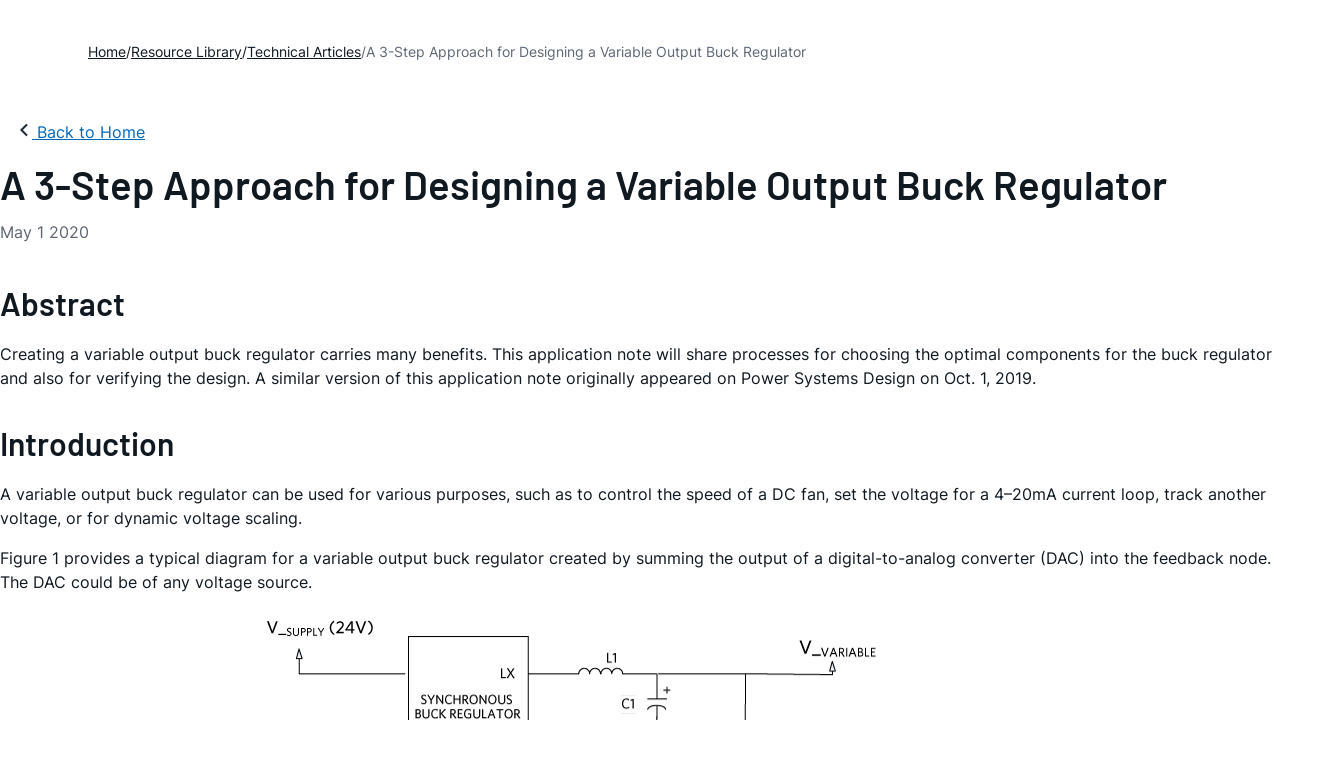

--- FILE ---
content_type: text/html; charset=utf-8
request_url: https://www.analog.com/en/resources/technical-articles/a-3step-approach-for-designing-a-variable-output-buck-regulator.html
body_size: 16085
content:




<!DOCTYPE html>
<html lang="en">
<head>



    
    

        <link rel="preload" href="https://assets2.analog.com/cms-assets-optimizations/assets/barlow-latin-400-normal.woff" as="font" type="font/woff" crossorigin>
        <link rel="preload" href="https://assets2.analog.com/cms-assets-optimizations/assets/barlow-latin-400-normal.woff2" as="font" type="font/woff2" crossorigin>
        <link rel="preload" href="https://assets2.analog.com/cms-assets-optimizations/assets/barlow-latin-500-normal.woff" as="font" type="font/woff" crossorigin>
        <link rel="preload" href="https://assets2.analog.com/cms-assets-optimizations/assets/barlow-latin-500-normal.woff2" as="font" type="font/woff2" crossorigin>
        <link rel="preload" href="https://assets2.analog.com/cms-assets-optimizations/assets/barlow-latin-600-normal.woff" as="font" type="font/woff" crossorigin>
        <link rel="preload" href="https://assets2.analog.com/cms-assets-optimizations/assets/barlow-latin-600-normal.woff2" as="font" type="font/woff2" crossorigin>
        <link rel="preload" href="https://assets2.analog.com/cms-assets-optimizations/assets/barlow-latin-700-normal.woff" as="font" type="font/woff" crossorigin>
        <link rel="preload" href="https://assets2.analog.com/cms-assets-optimizations/assets/barlow-latin-700-normal.woff2" as="font" type="font/woff2" crossorigin>
        <link rel="preload" href="https://assets2.analog.com/cms-assets-optimizations/assets/inter-latin-400-normal.woff" as="font" type="font/woff" crossorigin>
        <link rel="preload" href="https://assets2.analog.com/cms-assets-optimizations/assets/inter-latin-400-normal.woff2" as="font" type="font/woff2" crossorigin>
        <link rel="preload" href="https://assets2.analog.com/cms-assets-optimizations/assets/inter-latin-500-normal.woff" as="font" type="font/woff" crossorigin>
        <link rel="preload" href="https://assets2.analog.com/cms-assets-optimizations/assets/inter-latin-500-normal.woff2" as="font" type="font/woff2" crossorigin>
        <link rel="preload" href="https://assets2.analog.com/cms-assets-optimizations/assets/inter-latin-600-normal.woff" as="font" type="font/woff" crossorigin>
        <link rel="preload" href="https://assets2.analog.com/cms-assets-optimizations/assets/inter-latin-600-normal.woff2" as="font" type="font/woff2" crossorigin>
        <link rel="preload" href="https://assets2.analog.com/cms-assets-optimizations/assets/inter-latin-700-normal.woff" as="font" type="font/woff" crossorigin>
        <link rel="preload" href="https://assets2.analog.com/cms-assets-optimizations/assets/inter-latin-700-normal.woff2" as="font" type="font/woff2" crossorigin>
        <link rel="preload" href="https://assets2.analog.com/cms-assets-optimizations/assets/remixicon.eot" as="font" type="font/eot" crossorigin>
        <link rel="preload" href="https://assets2.analog.com/cms-assets-optimizations/assets/remixicon.ttf" as="font" type="font/ttf" crossorigin>
        <link rel="preload" href="https://assets2.analog.com/cms-assets-optimizations/assets/remixicon.woff" as="font" type="font/woff" crossorigin>
        <link rel="preload" href="https://assets2.analog.com/cms-assets-optimizations/assets/remixicon.woff2" as="font" type="font/woff2" crossorigin>

    <!-- *** FE html start -->
    <meta charset="utf-8">

                <title>A 3-Step Approach for Designing a Variable Output Buck Regulator | Analog Devices</title>
                    <meta name="robots" content="follow, index" />
                    <meta name="description" content="Learn three-step approach to choosing the optimal components for variable output buck regulator and for verifying the design. Read the app note today!" />
                <meta name="keywords" content="Variable output buck regulator, buck regulator, variable buck, an7165, app note 7165">
            <meta http-equiv="X-UA-Compatible" content="IE=edge">
            <meta name="apple-mobile-web-app-capable" content="yes" />
            <meta name="mobile-web-app-capable" content="yes" />
            <meta name="apple-mobile-web-app-status-bar-style" content="black" />
            <meta name="viewport" content="width=device-width, initial-scale=1.0">
            <meta name="referrer" content="no-referrer-when-downgrade" />
                        <meta name="yandex-verification" content="86a60d9bcaab43f0" />
                        <meta name="google-site-verification" content="aVOSmh5Dsd1VpzYMM3a_ZvOQcjP9G5GDlvU-atf48ss" />
                        <meta name="baidu-site-verification" content="cSddD8r1N7" />
                        <meta name="msvalidate.01" content="381E86BC7EF76D19F9365D26D8BFCD35" />
                                <link rel="alternate" hreflang=en-US href="https://www.analog.com/en/resources/technical-articles/a-3step-approach-for-designing-a-variable-output-buck-regulator.html" />
                                <link rel="alternate" hreflang=en-CN href="https://www.analog.com/cn/resources/technical-articles/a-3step-approach-for-designing-a-variable-output-buck-regulator.html" />
                                <link rel="alternate" hreflang=en-JP href="https://www.analog.com/jp/resources/technical-articles/a-3step-approach-for-designing-a-variable-output-buck-regulator.html" />
                            <link rel="canonical" href="https://www.analog.com/en/resources/technical-articles/a-3step-approach-for-designing-a-variable-output-buck-regulator.html" />

        <script type="application/ld+json">
           {"@context":"https://schema.org","@type":"TechArticle","headline":"A 3-Step Approach for Designing a Variable Output Buck Regulator","abstract":"Creating a variable output buck regulator carries many benefits. This application note will share processes for choosing the optimal components for the buck regulator and also for verifying the design. A similar version of this application note originally appeared on Power Systems Design on Oct. 1, 2019.","description":"Learn a three-step approach to choosing the optimal components for a variable output buck regulator and for verifying the design. Read the app note today!","url":"https://www.analog.com/en/resources/technical-articles/a-3step-approach-for-designing-a-variable-output-buck-regulator.html","datePublished":"2020-05-01T00:00:00","dateModified":"2025-12-16T06:15:41","genre":"Technical Articles","proficiencyLevel":"Expert","technicalAudience":"Electrical Engineers, System Designers, R&D Teams","author":[{"@type":"Organization","name":"Analog Devices, Inc."}],"audience":{"@type":"BusinessAudience","@id":"https://www.analog.com/en/solutions.html#Engineering_Audience","audienceType":"Engineers","sameAs":"https://www.wikidata.org/wiki/Q81096"},"publisher":{"@type":"Organization","@id":"https://www.analog.com/#organization","name":"Analog Devices, Inc.","alternateName":"ADI","url":"https://www.analog.com/en/index.html","logo":{"@type":"ImageObject","url":"https://assets2.analog.com/images/en/ADI_Logo_AWP.png"},"sameAs":["https://en.wikipedia.org/wiki/Analog_Devices","https://www.linkedin.com/company/analog-devices/","https://www.facebook.com/AnalogDevicesInc","https://www.instagram.com/analogdevices/","https://x.com/adi_news"],"industry":{"@type":"DefinedTerm","termCode":"334413","name":"Semiconductor and Related Device Manufacturing","url":"https://www.naics.com/naics-code-description/?code=334413","inDefinedTermSet":"NAICS (North American Industry Classification System)"}}};
        </script>


    <script>!function (e, a, n, t) { var i = e.head; if (i) { if (a) return; var o = e.createElement("style"); o.id = "alloy-prehiding", o.innerText = n, i.appendChild(o), setTimeout(function () { o.parentNode && o.parentNode.removeChild(o) }, t) } }(document, document.location.href.indexOf("adobe_authoring_enabled") !== -1, "body { opacity: 0 !important }", 3000);</script>

    <script type="text/javascript">
        var datalayer = {"device":{"browser":"","type":""},"page":{"details":{"part":{"applicableParts":null,"categories":null,"id":null,"lifeCycle":null,"markets":null,"name":null,"type":null}},"meta":{"breadcrumbs":null,"id":null,"journey":null,"language":null,"pathname":null,"persona":null,"publishDate":null,"title":null,"taxonomy":null,"type":null}},"user":{"cart":{"purchaseID":"","sampleID":"","transactionID":""},"email":"","loggedIn":false,"blocked":false,"memberStatus":false}};
    </script>


                <link rel="icon" href="https://www.analog.com/media/favicon/favicon.ico">
        <link rel="apple-touch-icon" href="https://www.analog.com/media/favicon/apple_favicon.png">
        <link rel="apple-touch-icon" sizes="152x152" href="https://www.analog.com/media/favicon/adi-icon-ipad-152x152.png ">
        <link rel="apple-touch-icon" sizes="180x180" href="https://www.analog.com/media/favicon/adi-icon-iphone-retina-180x180.png ">
        <link rel="apple-touch-icon" sizes="167x167" href="https://www.analog.com/media/favicon/adi-icon-ipad-retina-167x167.png ">
        <link href="https://assets2.analog.com/cms-assets/images/images/adi-favicon.svg" rel="shortcut icon" />
    
    <link rel="preload" href="https://fonts.googleapis.com/css2?family=Barlow:wght@600&family=Inter:wght@400;500;600;700&display=swap" as="style" onload="this.onload=null;this.rel='stylesheet'">
    <noscript><link rel="stylesheet" href="https://fonts.googleapis.com/css2?family=Barlow:wght@600&family=Inter:wght@400;500;600;700&display=swap" as="style" onload="this.onload=null;this.rel='stylesheet'"></noscript>
    <style>
        :root {
            --cta-color: #fff;
            --cta-background: #1c1c1c;
        }
    </style>






    <!-- Font-awesome -->
    <!-- Latest compiled and minified CSS -->
    <!-- Optional theme -->
    <!-- owl-slider -->
    <!-- Algolia Instant Search Theme -->
    <!-- Autocomplete Theme -->


    <!-- Latest compiled and minified JavaScript -->
    
                <link rel="preload" href="https://assets2.analog.com/cms-assets-optimizations/css/vendor.min.css" as="style" onload="this.onload=null;this.rel='stylesheet'">
        <noscript><link rel="stylesheet" href="https://assets2.analog.com/cms-assets-optimizations/css/vendor.min.css"></noscript>
        <link rel="preload" href="https://assets2.analog.com/cms-assets-optimizations/css/article.min.css" as="style" onload="this.onload=null;this.rel='stylesheet'">
        <noscript><link rel="stylesheet" href="https://assets2.analog.com/cms-assets-optimizations/css/article.min.css"></noscript>
        <link rel="preload" href="https://assets2.analog.com/cms-assets-optimizations/css/pavilion.min.css" as="style" onload="this.onload=null;this.rel='stylesheet'">
        <noscript><link rel="stylesheet" href="https://assets2.analog.com/cms-assets-optimizations/css/pavilion.min.css"></noscript>
        <script type="module" src="https://assets2.analog.com/cms-assets-optimizations/js/pavilion.min.mjs"></script>




    <link rel="stylesheet" type="text/css" href="https://assets2.analog.com/header-footer/index.css">
    <script src="https://assets2.analog.com/header-footer/index.js" type="module" defer></script>

    <script src="https://assets.adobedtm.com/bc68b7886092/25785b612092/launch-715705770daf.min.js" async></script>
    <!-- *** FE html end -->
</head>
<body class="default-device bodyclass" data-comp-prefix="app-js__" data-show-legacy-div-wrapper="False">

    

    

<!-- #wrapper -->
<div id="wrapper" class="page-wrap">
    <!-- #header -->
    <header>
        <div id="header" class="container-fluid">
            <div class="row">
                <div>
        <adi-header>            
            <adi-account></adi-account>
        </adi-header>
            <adi-menu divided>
                <adi-cart slot="buttons"></adi-cart>
                <adi-search slot="drawer">
                    <div slot="search"></div>
                    <div slot="results"></div>
                </adi-search>
            </adi-menu>
        <adi-dispatch></adi-dispatch>
</div>
            </div>
        </div>
    </header>
    <!-- /#header -->
    <!-- #content -->
    <main role="main" id="main" tabindex="-1" class="main-content content adi__landing">
        <div id="content" class="container-fluid">
            <div class="row">
<div>




<div class="component Global-Breadcrumb">
            <script type="application/ld+json">
            {"@context":"https://schema.org","@type":"BreadcrumbList","itemListElement":[{"@type":"ListItem","position":1,"name":"Home","item":"https://www.analog.com/en/index.html"},{"@type":"ListItem","position":2,"name":"Resource Library","item":"https://www.analog.com/en/resources.html"},{"@type":"ListItem","position":3,"name":"Technical Articles","item":"https://www.analog.com/en/resources/technical-articles.html"},{"@type":"ListItem","position":4,"name":"A 3-Step Approach for Designing a Variable Output Buck Regulator","item":"https://www.analog.com/en/resources/technical-articles/a-3step-approach-for-designing-a-variable-output-buck-regulator.html"}]};
            </script>
    <div class="component-content">
        <!-- Breadcrumb component : start -->

        <article class="breadcrumb app-js__breadcrumb breadcrumb breadcrumb-no-border">

            <div class="breadcrumb__container" aria-label="Breadcrumb" role="navigation">
                            <div class="breadcrumb__container__section body-small">
                                            <a class="breadcrumb__container__section_item text-underline" href="https://www.analog.com/en/index.html">
                                                <span class="breadcrumb__container__section_item" aria-current="page">Home</span>

                                            </a>



                            </div>
                            <div class="breadcrumb__container__section body-small">
                                            <a class="breadcrumb__container__section_item text-underline" href="https://www.analog.com/en/resources.html">
                                                <span class="breadcrumb__container__section_item" aria-current="page">Resource Library</span>
                                            </a>



                            </div>
                            <div class="breadcrumb__container__section body-small">
                                            <a class="breadcrumb__container__section_item text-underline" href="https://www.analog.com/en/search.html?resourceTypes=Technical Documentation~Technical Articles&amp;sortby=newest">
                                                <span class="breadcrumb__container__section_item" aria-current="page">Technical Articles</span>
                                            </a>



                            </div>
                            <div class="breadcrumb__container__section body-small">
A 3-Step Approach for Designing a Variable Output Buck Regulator


                            </div>

            </div>
        </article>


        <!-- Previous page link component : start -->


        <article class="previous-page-link app-js__previous-page-link">
                        <a class="previous-page-link__link button-small" href="https://www.analog.com/en/index.html">
                            <span class="previous-page-link__icon">
<img src="https://www.analog.com/en/_/media/project/analogweb/analogweb/global/chevron-left-s.png?as=0&amp;dmc=0&amp;iar=0&amp;thn=0&amp;udi=0&amp;rev=c50da4dd134a41a28db3d68c9b26e721&amp;la=en&amp;h=16&amp;w=16&amp;hash=12C65D8611F1448B9E07B6645A314CD5" class="previous-page-link__arrow-left" height="16" alt="left arrow" width="16" />                            </span>
                            <span class="previous-page-link__label">
Back to Home

                            </span>
                        </a>

        </article>


        <!-- Previous page link component : end -->
        
        <div>


        </div>
    </div>
</div>
    <main class="adi__article">
        <!--Gated Content-->
        <div></div>
        <!-- Content start -->
        <adi-container class="adi__spotlight adi__productResources" compact>
            <div class="adi__spotlight__columns" data-columns="3">

                <!-- Left side content start -->
                <div class="adi__spotlight__column adi__spotlight__column--double rte-control">
                    <!-- Header start -->
                    <div class="adi__container adi__container--dividedLeft">
                        <div class="adi__container__wrapper">
                            <heading class="adi__articleHeading">
                                <div>
            <h1 class="adi__articleHeading__title">
                A 3-Step Approach for Designing a Variable Output Buck Regulator <!-- Dynamic Article Title -->
            </h1>
<div class="adi__articleHeading__detail">
    <div class="adi__articleHeading__byLine">

        

        <a href="#authors">
        </a>

    </div>

    <div class="adi__articleHeading__date">
May 1 2020    </div>

</div>
</div>
                            </heading>
                        </div>
                    </div>
                    <!-- Header end -->
                    
    <!-- Component Start -->
    <!-- Component end -->
    <!-- Content start -->
        <dialog class="adi__modal adi__zoomModal" id="image-zoom-modal">
            <section class="adi__modal__heading">
                <button type="button"
                        aria-label="close"
                        data-toggle="modal"
                        class="adi__zoomModal__close">
                    Ã—
                </button>
            </section>
            <section class="adi__modal__content">
                <h4 class="adi__zoomModal__caption">Figure 1</h4>
                <div class="adi__zoomModal__actions">
                    <span class="adi__zoomModal__actions__download">
                        &nbsp;
                    </span>
                    <span class="adi__zoomModal__actions__print">
                        &nbsp;
                    </span>
                </div>
                <img src="" class="adi__zoomModal__image">
            </section>
        </dialog>
                <h2>Abstract</h2>
            <p>Creating a variable output buck regulator carries many benefits. This application note will share processes for choosing the optimal components for the buck regulator and also for verifying the design. A similar version of this application note originally appeared on Power Systems Design on Oct. 1, 2019.</p>
<h2>Introduction</h2>
<p>A variable output buck regulator can be used for various purposes, such as to control the speed of a DC fan, set the voltage for a 4&ndash;20mA current loop, track another voltage, or for dynamic voltage scaling. </p>
<p>Figure 1 provides a typical diagram for a variable output buck regulator created by summing the output of a digital-to-analog converter (DAC) into the feedback node. The DAC could be of any voltage source.</p>
<p style="text-align: center;"><img style="margin: 0 auto;" src="/en/_/media/analog/en/landing-pages/technical-articles/a-3step-approach-for-designing-a-variable-output-buck-regulator/7165fig01.jpg?rev=6c6c69bdf36c41b5bdc50501989285b9" alt="Figure 1. Variable output buck regulator example." class="img-responsive" / loading="lazy"></p>
<figure><figcaption>
<p>Figure 1. Variable output buck regulator example.</p>
</figcaption></figure>
<p>This application note highlights the following three-step approach to design a variable buck: </p>
<ol>
    <li>Determine the voltage ranges required for the design and the proper buck regulator.</li>
    <li>Calculate the resistor network for the feedback node shown as R1, R2, and R3.</li>
    <li>Use an online design tool/simulator to choose the proper components and simulate the design.</li>
</ol>
<h2>Step 1: Voltage Ranges and the Proper Buck Regulator</h2>
<p>In most cases there is a rail available in the system to be used as an input to the buck regulator. This example uses 24V because it is a common rail in industrial applications. The output voltage range now needs to be determined and some care needs to be taken at this point, since many buck regulators have a limited output voltage range and also because component recommendations (such as Ls and Cs) change based on the output voltage chosen. In this type of design, the components remain the same over the full span of the varying output. Later, the example design needs to be checked for stability and step response at the highest and lowest output voltages using the online design tool/simulator.</p>
<p>This example uses an output voltage range of 6V&ndash;19V and a maximum output current of 50mA. Generally, buck converters that cover a wide range of input and output voltages are ideal for this type of application. Specifically, this example uses a 50mA synchronous buck with a 4V&ndash;60V input range and a 0.8V up to 0.9&times;V<sub>IN</sub> output range.</p>
<p>For the controlling voltage, we use a DAC, but another variable source, such as a filtered pulse-width modulation (PWM) signal, could also be used here. This example uses a 2mm&times;3mm, 12-bit voltage output serial DAC with an internal reference. The DAC can be powered from a 2.7V to 5.5V supply.</p>
<p>With a 3.3V supply and the internal 2.5V reference, the output of the DAC can go from 0V to 2.5V under a 12-bit digital control. To control the variable supply, this example leaves a little headroom above 0V and below 2.5V to account for offset, gain, and inaccuracies in the feedback resistors. The full range of the varying output (6V to 19V) is controlled from a 0.1V to 2.4V control signal. This leaves 100mV or approximately 82 DAC codes on either end if calibration or adjustment is required.</p>
<h2>Step 2: Calculating the Resistor Network</h2>
<p>To calculate the resistor values, it can be easier to look at the variable power supply circuit as an ideal op-amp circuit (Figure 2). In this case, the supply is acting like an inverting amplifier where the DAC is the input signal (V<sub>IN</sub>). The 0.8V V<sub>REF</sub> shown is the internal 0.8V reference used with the error amplifier internal to the synchronous buck.</p>
<p style="text-align: center;"><img style="margin: 0 auto;" src="/en/_/media/analog/en/landing-pages/technical-articles/a-3step-approach-for-designing-a-variable-output-buck-regulator/7165fig02.jpg?rev=08c5952a496748759df6cf4cb1fef7f8" alt="Figure 2. Variable power supply circuit as an ideal op-amp circuit." class="img-responsive" / loading="lazy"></p>
<figure><figcaption>
<p>Figure 2. Variable power supply circuit as an ideal op-amp circuit.</p>
</figcaption></figure>
<p>Use this method to determine the three resistor values:</p>
<p>Assume that the switching supply V<sub>OUT</sub> is responding linearly to the DAC input like an ideal op-amp and the input-to-output relationship is that of a straight line with the familiar equation:</p>
<p>Y = mX + b</p>
<p>Here Y is the output voltage of the switcher (or op-amp) and X is the input voltage from the DAC (V<sub>IN</sub>). Using the two points (19V<sub>OUT</sub> at 0.1V<sub>IN</sub> and 6V<sub>OUT</sub> at 2.4V<sub>IN</sub>) results in two equations to solve for m (gain) and b (offset).</p>
<p>19 = m(0.1) + b<br />
6 = m(2.4) + b</p>
<p>Solving this we get m = -5.65 and b = 19.57.</p>
<p>The graph for the equation will look like Figure 3 below with a negative slope and a zero cross of 19.57.</p>
<p style="text-align: center;"><img style="margin: 0 auto;" src="/en/_/media/analog/en/landing-pages/technical-articles/a-3step-approach-for-designing-a-variable-output-buck-regulator/7165fig03.jpg?rev=5126dfeba5664657b7feee86f53ca073" alt="Figure 3. Input-to-output relationship." class="img-responsive" / loading="lazy"></p>
<figure><figcaption>
<p>Figure 3. Input-to-output relationship.</p>
</figcaption></figure>
<p>Looking at the op-amp diagram in Figure 2, the following op-amp equation can be used:</p>
<p><img src="/en/_/media/analog/en/landing-pages/technical-articles/a-3step-approach-for-designing-a-variable-output-buck-regulator/7165eq1.jpg?rev=288ebff50cda410f9ba10b92f68929df" alt="Equation 1." class="img-responsive" / loading="lazy"></p>
<p>Where <img src="/en/_/media/analog/en/landing-pages/technical-articles/a-3step-approach-for-designing-a-variable-output-buck-regulator/7165eq2.jpg?rev=296d8798971c4b51983da4aa40201ef9" alt="Equation 2." class="img-responsive" / loading="lazy"></p>
<p>Y = X &times; m + b </p>
<p>Where, </p>
<p><img src="/en/_/media/analog/en/landing-pages/technical-articles/a-3step-approach-for-designing-a-variable-output-buck-regulator/7165eq3.jpg?rev=afcae061ee9f4474a795da818e3e81b9" alt="Equation 3." class="img-responsive" / loading="lazy"></p>
<p>Use V<sub>REF</sub>=0.8V, the internal reference on the synchronous buck, and select a value for R1. In this case 261k? was chosen because it is on the evaluation board for the <a href="/en/products/max17551.html">MAX17551</a>, the synchronous buck used in this example. Some algebra can be used to solve for m and b:</p>
<p><img src="/en/_/media/analog/en/landing-pages/technical-articles/a-3step-approach-for-designing-a-variable-output-buck-regulator/7165eq4.jpg?rev=f64d3b6616ca4ccbaf49f812022def58" alt="Equation 4." class="img-responsive" / loading="lazy"></p>
<p>yielding R3 = 46.08k? and R2 = 14.63k?. </p>
<p>Selecting the closest standard 1% values gives R3 = 46.4k? and R2 = 14.7k?. These standard values should be plugged back into the op-amp equation to make sure that there is still enough headroom on both the low end and high end of the DAC output.</p>
<p><a href="/media/en/technical-documentation/tech-articles/variable-buck-resistor-calc.xlsx" target="_blank">A Variable Buck Resistor Calculator</a>, available for download from the Power and Battery Management section of this product design calculator page, can make this task easier.</p>
<h2>Step 3: Simulate the Design </h2>
<p>To complete the circuit design, we utilized a tool based on SIMPLIS that can be used to design a power supply, modify the design, and check the results. Start off by going to the EE-Sim webpage and selecting the MAX17551; enter in the desired input and output values. This example uses a nominal 24V supply and a 19V output voltage. The highest output voltage (19V) was selected so that the online tool selects the proper values for L1 and C1 (Figure 1). C1 is critical to stability and, since the true capacitance decreases with higher bias voltages, it is best to start the design with the highest output voltage value expected. Later, the feedback resistor will be changed for the lowest expected output voltage. With this approach, the design can be checked at the extremes for stability. Figure 4 shows the design requirements screen for the design tool.</p>
<p style="text-align: center;"><img style="margin: 0 auto;" src="/en/_/media/analog/en/landing-pages/technical-articles/a-3step-approach-for-designing-a-variable-output-buck-regulator/7165fig04.jpg?rev=9bde478ff6b14bbfa248a5a2a30c6d08" alt="Figure 4. Input/output design requirements page in EE-Sim design and simulation tool." class="img-responsive" / loading="lazy"></p>
<figure><figcaption>
<p>Figure 4. Input/output design requirements page in EE-Sim design and simulation tool.</p>
</figcaption></figure>
<p style="text-align: center;"><img style="margin: 0 auto;" src="/en/_/media/analog/en/landing-pages/technical-articles/a-3step-approach-for-designing-a-variable-output-buck-regulator/7165fig05.jpg?rev=67bea5167d3e4b6695030761a7b672a8" alt="Figure 5. Schematic generated by EE-Sim design and simulation tool." class="img-responsive" / loading="lazy"></p>
<figure><figcaption>
<p>Figure 5. Schematic generated by EE-Sim design and simulation tool.</p>
</figcaption></figure>
<p>Once the design tool has generated the circuit, the components can be changed by double-clicking on the component. For instance, if you have a favorite inductor vendor, double-click on inductor L1. From there you can select from one of the many prepopulated inductors, or you can enter in user-defined inductor values. Note that if you change one of the critical values, such as L1, C2, or C3 (Figure 5), the design might require recalculation. For this example, only the feedback resistors were changed, and they are not critical to the loop compensation.</p>
<p>R4 was changed to 261K to match the evaluation kit and R5 was changed to maintain the 19V output. The simulations for AC analysis and a 50mA load step were run on the design and the results are shown in Figure 7 and Figure 8. Note that there is 71&deg; of phase margin at the crossover frequency and the load step shows an excursion of approximately 150mV.</p>
<p style="text-align: center;"><img style="margin: 0 auto;" src="/en/_/media/analog/en/landing-pages/technical-articles/a-3step-approach-for-designing-a-variable-output-buck-regulator/7165fig06.jpg?rev=9dd57034e3a34ce882fa7fde5f3f5dbf" alt="Figure 6. Entering a user-defined value." class="img-responsive" / loading="lazy"></p>
<figure><figcaption>
<p>Figure 6. Entering a user-defined value.</p>
</figcaption></figure>
<p style="text-align: center;"><img style="margin: 0 auto;" src="/en/_/media/analog/en/landing-pages/technical-articles/a-3step-approach-for-designing-a-variable-output-buck-regulator/7165fig07.jpg?rev=0de2fe38eb8e494282f05816808136d4" alt="Figure 7. 19VOUT Bode plot generated by EE-Sim." class="img-responsive" / loading="lazy"></p>
<figure><figcaption>
<p>Figure 7. 19V<sub>OUT</sub> Bode plot generated by EE-Sim.</p>
</figcaption></figure>
<p style="text-align: center;"><img style="margin: 0 auto;" src="/en/_/media/analog/en/landing-pages/technical-articles/a-3step-approach-for-designing-a-variable-output-buck-regulator/7165fig08.jpg?rev=62ad66a0b74648cbb9ab9b6ed06506bc" alt="Figure 8. 19VOUT load step generated by EE-Sim." class="img-responsive" / loading="lazy"></p>
<figure><figcaption>
<p>Figure 8. 19V<sub>OUT</sub> load step generated by EE-Sim.</p>
</figcaption></figure>
<p>Once the highest output voltage portion of the design has been entered and verified, change the lower resistor in the feedback path (R2 in Figure 1) for the lowest output voltage. Name and save the design in EE-Sim and change R5 to a value that will give an output for the lowest voltage (in the example, R5 is replaced by a 40.2k? resistor for a 6V output). Re-run the simulations to make sure that the design converges and has phase margin and good step response. EE-Sim allows you to compare old versus new designs, and this makes for a quick and easy way to check the changes that have been made.</p>
<p style="text-align: center;"><img style="margin: 0 auto;" src="/en/_/media/analog/en/landing-pages/technical-articles/a-3step-approach-for-designing-a-variable-output-buck-regulator/7165fig09.jpg?rev=19382a0e16104119891cbd5f3c15e585" alt="Figure 9. Comparison of 19V and 6V designs." class="img-responsive" / loading="lazy"></p>
<figure><figcaption>
<p>Figure 9. Comparison of 19V and 6V designs.</p>
</figcaption></figure>
<p>The phase margin of the 6V design is now 62&deg; as we might expect, since the amplifier is now operating at a lower gain. The crossover frequency has moved from 12KHz at 19V<sub>OUT</sub> to 37KHz at 6V<sub>OUT</sub>. Still, there is plenty of phase margin and the load step looks fine.</p>
<h2>Offline Simulation Engine</h2>
<p>Now that the design has been checked out via simulation, the 19V design that was saved can be downloaded and run offline on an offline simulation engine. This example used the EE-Sim OASIS Simulation Tool, which allows you to change the design or add components that are not available in the online design tool. For this example, the three resistor values calculated earlier were added and a waveform generator put in place of the DAC. The waveform generator can be set up for a variety of waveforms (square, sine, sawtooth, etc.) and has some other features that enable it to work with the simulator. Delaying the start-up and idling the waveform generator during periodic operating point (POP) analysis helped.</p>
<p>For this example, a 60Hz sine wave was chosen to drive the 0.1V to 2.4V input in simulation. The sine wave shows off the versatility of both the synchronous buck and the offline simulation tool (besides, it might be useful to have a 60Hz power sine wave). Figure 10 provides the section of the schematic that was modified and Figure 11 shows the time domain (transient) results for both the input and the output.</p>
<p style="text-align: center;"><img style="margin: 0 auto;" src="/en/_/media/analog/en/landing-pages/technical-articles/a-3step-approach-for-designing-a-variable-output-buck-regulator/7165fig10.jpg?rev=269420e5ed5341ca92bf5ac90a73ec73" alt="Figure 10. Feedback resistor changes and waveform generator." class="img-responsive" / loading="lazy"></p>
<figure><figcaption>
<p>Figure 10. Feedback resistor changes and waveform generator.</p>
</figcaption></figure>
<p style="text-align: center;"><img style="margin: 0 auto;" src="/en/_/media/analog/en/landing-pages/technical-articles/a-3step-approach-for-designing-a-variable-output-buck-regulator/7165fig11.jpg?rev=821d713f015941578efdc7ff86443f1e" alt="Figure 11. Transient response from OASIS Simulation Tool." class="img-responsive" / loading="lazy"></p>
<figure><figcaption>
<p>Figure 11. Transient response from OASIS Simulation Tool.</p>
</figcaption></figure>
<p>The simulations show that the design behaves as expected, generating a 13V sine wave that varies between 6V and 19V when stimulated by a 0.1V to 2.4V signal. The design file for the MAX17551 variable buck regulator is available for <a href="/media/en/technical-documentation/tech-articles/max17551_simplis_schematic.zip" target="_blank">download</a>.</p>
<h2>Measured Results</h2>
<p>The design and simulation tool generates a bill of material (BOM) and makes it easy to purchase the parts required to build up a prototype board. In this case, the evaluation kit for the MAX17551 was modified with the components generated. A 0.1 to 2.4V sine wave was injected into the summing node and a 400? load was added. The results are shown in Figure 12 and Figure 13, and they closely match the simulated results.</p>
<p style="text-align: center;"><img style="margin: 0 auto;" src="/en/_/media/analog/en/landing-pages/technical-articles/a-3step-approach-for-designing-a-variable-output-buck-regulator/7165fig12.jpg?rev=f4b82195fd28499c91decdba1afc67a6" alt="Figure 12. Oscilloscope capture from modified evaluation kit for the MAX17551." class="img-responsive" / loading="lazy"></p>
<figure><figcaption>
<p>Figure 12. Oscilloscope capture from modified evaluation kit for the MAX17551.</p>
</figcaption></figure>
<h4>Waveforms Oscilloscope Measurements</h4>
<table cellspacing="2" style="width: 100%;">
    <tbody>
        <tr class="analog-table-headers">
            <td>Channel</td>
            <td>Name</td>
            <td>18.908V</td>
        </tr>
        <tr class="analog-table-data">
            <td class="data-column" style="text-align: center; vertical-align: middle;">C1</td>
            <td class="data-column" style="text-align: center; vertical-align: middle;">Maximum</td>
            <td class="data-column" style="text-align: center; vertical-align: middle;">18.908V</td>
        </tr>
        <tr class="analog-table-data">
            <td class="data-column" style="text-align: center; vertical-align: middle;">C1</td>
            <td class="data-column" style="text-align: center; vertical-align: middle;">Minimum</td>
            <td class="data-column" style="text-align: center; vertical-align: middle;">5.908V</td>
        </tr>
        <tr class="analog-table-data">
            <td class="data-column" style="text-align: center; vertical-align: middle;">C2</td>
            <td class="data-column" style="text-align: center; vertical-align: middle;">Maximum</td>
            <td class="data-column" style="text-align: center; vertical-align: middle;">2.404V</td>
        </tr>
        <tr class="analog-table-data">
            <td class="data-column" style="text-align: center; vertical-align: middle;">C2</td>
            <td class="data-column" style="text-align: center; vertical-align: middle;">Minimum</td>
            <td class="data-column" style="text-align: center; vertical-align: middle;">96mV</td>
        </tr>
        <tr class="analog-table-data">
            <td class="data-column" style="text-align: center; vertical-align: middle;">C1</td>
            <td class="data-column" style="text-align: center; vertical-align: middle;">Frequency Average</td>
            <td class="data-column" style="text-align: center; vertical-align: middle;">59.998Hz</td>
        </tr>
    </tbody>
</table>
<h2>Summary</h2>
<p>Variable output buck converters can be beneficial in many applications. However, it is important to choose the right converter that can cover the range of voltages and then check the design for stability at the output extremes. Modern simulation tools can greatly speed up the design process and improve the chances of a successful design. </p>    <!-- Content end -->






<link rel="stylesheet" href="https://assets2.analog.com/cms-assets-optimizations/css/article.min.css">

    <div class="adi__gated__form" data-bots-list="googlebot|bingbot|yandexbot|slurp|duckduckbot|baiduspider|twitterbot|facebookexternalhit|linkedinbot|embedly|quora link preview|showyoubot|outbrain|pinterest|slackbot|vkShare|W3C_Validator|redditbot|applebot|whatsapp|telegrambot" data-cookie-name="" data-icid="" data-sc-site="AnalogWeb" data-form-id="" data-gate-type="" data-char-to-show="" data-is-gated="false" data-context-id="{A397C189-DA7B-4374-975B-74C522EF9FEF}">

    </div>


<input type="hidden" id="context-language" value="en" />


                </div>
                <!-- Left side content end -->
                <!-- right side content start -->
                <div class="adi__spotlight__column">
                    <div> 


    <section class="adi__articleHeading__actions">
        <div class="adi__articleHeading__meta">
            <div class="adi__articleHeading__meta__datum">
                <a href="#" class="adi__button adi__button--ghost adi__articleHeading__meta__datum--save"
                   data-toggle="modal" aria-controls="saveToMyAnalog">
                    <i class="adi__icon adi__icon--bookmarkPlus"></i>
                    <span class="adi__chip__label">Add to myAnalog</span>
                </a>
            </div>
            <div class="adi__articleHeading__meta__datum">
                <button class="adi__button adi__button--ghost adi__articleHeading__meta__datum--share" data-toggle="context-menu" aria-controls="shareMenu">
                    <i class="ri-share-forward-line"></i>
                    <span class="adi__chip__label">Share</span>
                </button>
            </div>
        </div>
        <menu class="adi__contextMenu adi__shareMenu" id="shareMenu" hidden>
            <li role="button"
                class="adi__contextMenu__option"
                data-type="link"
                data-success-msg="Copied to clipboard!">
                Copy Link 
            </li>
            <li role="button" class="adi__contextMenu__option" data-type="email">
                Send to Mail  
            </li>
        </menu>

        <dialog class="adi__modal adi__saveToMyAnalog" id="saveToMyAnalog">
            <form>
                <section class="adi__modal__heading">
                    <button type="button"
                            data-toggle="modal"
                            class="adi__button adi__button--ghost adi__button--compact adi__modal__heading__close"
                            aria-label="close">
                        <i class="ri-close-fill"></i>
                    </button>
                    <div class="adi__modal__heading__title">
                        <i class="adi__icon adi__icon--bookmarkPlus"></i>
                        Add to myAnalog 
                    </div>
                </section>
                <div class="adi__saveToMyAnalog__alert"></div>
                <section class="adi__modal__content">
                    <p class="adi__saveToMyAnalog__description">
                        Add article to the Resources section of myAnalog, to an existing project or to a new project.
                    </p>
                    <div class="adi__field adi__field--select adi__saveToMyAnalog__target">
                        <label for="saveTo" class="adi__field__label">Add article to</label>
                        <div class="adi__field__container">
                            <input type="hidden" id="saveTo" name="saveTo" value="resources">
                            <button type="button" class="adi__field__container__input" data-toggle="context-menu" aria-controls="saveToOptions">
                                Resources on myAnalog
                            </button>
                            <menu class="adi__contextMenu adi__field__container__options adi__saveToMyAnalog__options" id="saveToOptions" hidden>
                                <li role="button" data-value="resources" class="adi__contextMenu__option">
                                    Resources on myAnalog
                                </li>
                                <li role="button" data-value="new" class="adi__contextMenu__option">
                                    <i class="ri-add-line"></i>
                                    New Project
                                </li>
                            </menu>
                        </div>
                    </div>
                    <fieldset class="adi__saveToMyAnalog__newProject">
                        <legend class="adi__saveToMyAnalog__newProject__legend">Create New Project</legend>
                        <div class="adi__field">
                            <label for="newProjectName" class="adi__field__label">Project Name</label>
                            <div class="adi__field__container">
                                <input type="text" id="newProjectName" name="title" class="adi__field__container__input">
                            </div>
                        </div>
                        <div class="adi__field">
                            <label for="newProjectDescription" class="adi__field__label">Description</label>
                            <div class="adi__field__container">
                                <input type="text" id="newProjectDescription" name="description" class="adi__field__container__input">
                            </div>
                        </div>
                    </fieldset>
                    <div class="adi__field adi__field--toggle">
                        <label for="checkbox-1-2" class="adi__field__label">
                            <input type="checkbox" id="checkbox-1-2">
                            
                        </label>
                    </div>
                </section>
                <section class="adi__modal__actions">
                    <button data-toggle="modal"
                            type="button"
                            class="adi__button adi__button--secondary">
                        Cancel
                    </button>
                    <button type="submit" data-artifact-api="["POST", "project/${projectID}/artifact"]"
                            class="adi__button">
                        Confirm
                    </button>
                </section>
            </form>
        </dialog>

        
    </section>
</div>
                    
    <!-- Related to this Article start -->
    <section class="adi__productResources__category">
        <h2 class="adi__heading--xs">
            
            Related to this Article
        </h2>
        
        <h2 class="adi__subtitle--medium"> Products </h2>
                <div class="adi__rail">
                                <a class="adi__card adi__card--mini" href="https://www.analog.com/en/products/max17551" tabindex="0" aria-label="MAX17551-PRODUCTION-60V, 50mA, Ultra-Small, High-Efficiency, Synchronous Step-Down DC-DC Converter with 22μA No-Load Supply Current">
                                    <header class="adi__card__header">
MAX17551                                        

                                        <div>
                                                <span class="adi__badge adi__badge--compact adi__badge--success adi__badge--small">
                                                    PRODUCTION 
                                                    <i class="ri-information-line" data-toggle="popover" data-placement="right" data-content="At least one model within this product family is in production and available for purchase. The product is appropriate for new designs but newer alternatives may exist."></i> 
                                                    
                                                </span>
                                            </div>
                                    </header>
                                    <main class="adi__card__content">
                                                <div id="foo" data-content="t" class="adi__authors__card__title"> 60V, 50mA, Ultra-Small, High-Efficiency, Synchronous Step-Down DC-DC Converter with 22μA No-Load Supply Curren...</div>
                                                <button class="adi__collapse adi__button adi__button--ghost" aria-expanded="false" aria-controls="foo" data-has-content='true' aria-label="Show More" data-label-expanded="Show Less" data-label-collapsed="Show More">
                                                </button>
                                    </main>
                                    <footer class="adi__card_actions">
                                            <span class="adi__button adi__button--ghost adi__button--icon">
                                                <i class="ri-arrow-right-line"></i>
                                                
                                            </span>
                                    </footer>
                                </a>
                                    </div>

        <section class="adi__productResources__category__resource">
            





            





        </section>
        <section class="adi__productResources__category__resource">
            

        </section>
        

    <div class="component Related-News">
        <div class="component-content">
        </div>
    </div>








    </section>
    <!-- Related to this Article end -->

                </div>
                <!-- right side content end -->

            </div>
        </adi-container>
        <!-- Content end -->

        
    </main>








    <!-- component start -->
    <adi-container
    >
        <section class="container adi__relatedResources ">
            <div class="adi__relatedResources__title">
                Latest Media
                    <small>21</small>
            </div>
                            <div class="adi__relatedResources__tabs adi__overflowControl" style="align-items: center;" data-hide-default-actions-for-mobile="true">
                        <button type="button" class="adi__overflowControl__item" data-items="0,1,2,3,4,5,6,7,8,9,10,11,12,13,14,15,16,17,18,19,20">
                            All Items
                        </button>
                        <button type="button" class="adi__overflowControl__item" data-items="0,1,2,3,4,5,6,7,8,9,10,11,12,13,14,15,16,17,18,19">
                            Video
                        </button>
                        <button type="button" class="adi__overflowControl__item" data-items="20">
                            Webcast
                        </button>
                </div>
            <div class="adi__relatedResources__carousel adi__overflowControl adi__overflowControl--carousel" data-hide-default-actions-for-mobile="true" data-keep-actions-visible-for-mobile="true" data-use-carousel2="true">
                    <article class="adi__card adi__overflowControl__item" data-index="0"
                               data-toggle="modal"
                             aria-controls="videoModal"
                             data-modal-content="6387492087112"
                             data-modal-title="Learn More about ADMX6001: 10 GSPS Low-Noise Digitizer Evaluation Board"
                             data-modal-subtitle="Jan 9, 2026"  >

                            <figure class="adi__card__meta adi__card__meta__overlay">
                                    <img src="/_/media/images/videoimages/en/video-still-6387492087112.jpg?rev=676b50cc8f1545df9effc218f4cb5f0c&amp;hash=D28BF42A6CB2FB59DE84AE366BE87B48&amp;isUpdated=true&amp;updatedDateTime=1%2f13%2f2026+4%3a02%3a01+PM" alt="Thumbnail Image" class="adi__card__image__thumbnail" loading="lazy" />
                                
                            </figure>
                            <header class="adi__card__title">
                                <span>ADMX6001: 10 GSPS Low-Noise Digitizer Evaluation Board</span>
                                <figcaption class="adi__card__meta__data">
                                    <span>Video &bull; Jan 9, 2026 </span>
                                    <span>06:20</span>
                                </figcaption>
                            </header>
                    </article>
                    <article class="adi__card adi__overflowControl__item" data-index="1"
                               data-toggle="modal"
                             aria-controls="videoModal"
                             data-modal-content="6387471887112"
                             data-modal-title="Learn More about Introducing CodeFusion Studio™"
                             data-modal-subtitle="Jan 9, 2026"  >

                            <figure class="adi__card__meta adi__card__meta__overlay">
                                    <img src="/_/media/images/videoimages/en/video-still-6387471887112.jpg?rev=9f3e658006664ec98eb952f332052759&amp;hash=EE3EAF7AA6344C0EF7FA91C811A957FA&amp;isUpdated=true&amp;updatedDateTime=1%2f9%2f2026+4%3a55%3a12+PM" alt="Thumbnail Image" class="adi__card__image__thumbnail" loading="lazy" />
                                
                            </figure>
                            <header class="adi__card__title">
                                <span>Introducing CodeFusion Studio™</span>
                                <figcaption class="adi__card__meta__data">
                                    <span>Video &bull; Jan 9, 2026 </span>
                                    <span>00:48</span>
                                </figcaption>
                            </header>
                    </article>
                    <article class="adi__card adi__overflowControl__item" data-index="2"
                               data-toggle="modal"
                             aria-controls="videoModal"
                             data-modal-content="6386520670112"
                             data-modal-title="Learn More about Apollo MxFE Feature Spotlight: Dynamic Reconfiguration"
                             data-modal-subtitle="Dec 15, 2025"  >

                            <figure class="adi__card__meta adi__card__meta__overlay">
                                    <img src="/_/media/images/videoimages/en/video-still-6386520670112.jpg?rev=dabf3ac3731c411bad8163542652cd02&amp;hash=2B209875F51EFBBFCD24478029DA7CFD&amp;isUpdated=true&amp;updatedDateTime=12%2f18%2f2025+2%3a51%3a55+PM" alt="Thumbnail Image" class="adi__card__image__thumbnail" loading="lazy" />
                                
                            </figure>
                            <header class="adi__card__title">
                                <span>Apollo MxFE Feature Spotlight: Dynamic Reconfiguration</span>
                                <figcaption class="adi__card__meta__data">
                                    <span>Video &bull; Dec 15, 2025 </span>
                                    <span>05:17</span>
                                </figcaption>
                            </header>
                    </article>
                    <article class="adi__card adi__overflowControl__item" data-index="3"
                               data-toggle="modal"
                             aria-controls="videoModal"
                             data-modal-content="6385521167112"
                             data-modal-title="Learn More about How to Control and Monitor LDOs with PMBus and LTpowerPlay&#174;"
                             data-modal-subtitle="Nov 24, 2025"  >

                            <figure class="adi__card__meta adi__card__meta__overlay">
                                    <img src="/_/media/images/videoimages/en/video-still-6385521167112.jpg?rev=40e95fee0fa644a18bbef8f1333a453a&amp;hash=5F005FE5F21D2014731CCEA5252FDFE4&amp;isUpdated=true&amp;updatedDateTime=11%2f24%2f2025+4%3a42%3a33+PM" alt="Thumbnail Image" class="adi__card__image__thumbnail" loading="lazy" />
                                
                            </figure>
                            <header class="adi__card__title">
                                <span>How to Control and Monitor LDOs with PMBus and LTpowerPlay®</span>
                                <figcaption class="adi__card__meta__data">
                                    <span>Video &bull; Nov 24, 2025 </span>
                                    <span></span>
                                </figcaption>
                            </header>
                    </article>
                    <article class="adi__card adi__overflowControl__item" data-index="4"
                               data-toggle="modal"
                             aria-controls="videoModal"
                             data-modal-content="6385009019112"
                             data-modal-title="Learn More about Apollo MxFE™ Feature Spotlight: Low Latency Loopbacks"
                             data-modal-subtitle="Nov 12, 2025"  >

                            <figure class="adi__card__meta adi__card__meta__overlay">
                                    <img src="/_/media/images/videoimages/en/video-still-6385009019112.jpg?rev=c0f14c4561b74adf993ae093a09e482b&amp;hash=6967E4C49554388C2D25B925EDEDD1FF&amp;isUpdated=true&amp;updatedDateTime=11%2f18%2f2025+7%3a29%3a51+PM" alt="Thumbnail Image" class="adi__card__image__thumbnail" loading="lazy" />
                                
                            </figure>
                            <header class="adi__card__title">
                                <span>Apollo MxFE™ Feature Spotlight: Low Latency Loopbacks</span>
                                <figcaption class="adi__card__meta__data">
                                    <span>Video &bull; Nov 12, 2025 </span>
                                    <span>05:43</span>
                                </figcaption>
                            </header>
                    </article>
                    <article class="adi__card adi__overflowControl__item" data-index="5"
                               data-toggle="modal"
                             aria-controls="videoModal"
                             data-modal-content="6384506716112"
                             data-modal-title="Learn More about SPS25 Animation"
                             data-modal-subtitle="Nov 4, 2025"  >

                            <figure class="adi__card__meta adi__card__meta__overlay">
                                    <img src="/_/media/images/videoimages/en/video-still-6384506716112.jpg?rev=555a103ee4854cf1ba7f7f9e516247d9&amp;hash=3A72A60030D8974E7034CEC29BE25FCE&amp;isUpdated=true&amp;updatedDateTime=11%2f6%2f2025+1%3a50%3a20+PM" alt="Thumbnail Image" class="adi__card__image__thumbnail" loading="lazy" />
                                
                            </figure>
                            <header class="adi__card__title">
                                <span>SPS25 Animation</span>
                                <figcaption class="adi__card__meta__data">
                                    <span>Video &bull; Nov 4, 2025 </span>
                                    <span>01:14</span>
                                </figcaption>
                            </header>
                    </article>
                    <article class="adi__card adi__overflowControl__item" data-index="6"
                               data-toggle="modal"
                             aria-controls="videoModal"
                             data-modal-content="6383479210112"
                             data-modal-title="Learn More about Apollo MxFE™ Feature Spotlight : Fast Frequency Hopping"
                             data-modal-subtitle="Oct 21, 2025"  >

                            <figure class="adi__card__meta adi__card__meta__overlay">
                                    <img src="/_/media/images/videoimages/en/video-still-6383479210112.jpg?rev=a6a72582d0954323ac9fe6a5d6ede459&amp;hash=FF5001DCF70301F58C495D905DF3583F&amp;isUpdated=true&amp;updatedDateTime=10%2f22%2f2025+8%3a13%3a38+PM" alt="Thumbnail Image" class="adi__card__image__thumbnail" loading="lazy" />
                                
                            </figure>
                            <header class="adi__card__title">
                                <span>Apollo MxFE™ Feature Spotlight : Fast Frequency Hopping</span>
                                <figcaption class="adi__card__meta__data">
                                    <span>Video &bull; Oct 21, 2025 </span>
                                    <span>03:33</span>
                                </figcaption>
                            </header>
                    </article>
                    <article class="adi__card adi__overflowControl__item" data-index="7"
                               data-toggle="modal"
                             aria-controls="videoModal"
                             data-modal-content="6380259760112"
                             data-modal-title="Learn More about Introducing ADI Power Studio™"
                             data-modal-subtitle="Sep 29, 2025"  >

                            <figure class="adi__card__meta adi__card__meta__overlay">
                                    <img src="/_/media/images/videoimages/en/video-still-6380259760112.jpg?rev=3fbb26132b2741efb237209bd8da868f&amp;hash=17854BBCFF2C305A36160D4F733CF62E&amp;isUpdated=true&amp;updatedDateTime=10%2f1%2f2025+1%3a09%3a45+PM" alt="Thumbnail Image" class="adi__card__image__thumbnail" loading="lazy" />
                                
                            </figure>
                            <header class="adi__card__title">
                                <span>Introducing ADI Power Studio™</span>
                                <figcaption class="adi__card__meta__data">
                                    <span>Video &bull; Sep 29, 2025 </span>
                                    <span>05:40</span>
                                </figcaption>
                            </header>
                    </article>
                    <article class="adi__card adi__overflowControl__item" data-index="8"
                               data-toggle="modal"
                             aria-controls="videoModal"
                             data-modal-content="6379921583112"
                             data-modal-title="Learn More about Apollo MxFE™ ADC and DAC Sweep Demonstration"
                             data-modal-subtitle="Sep 22, 2025"  >

                            <figure class="adi__card__meta adi__card__meta__overlay">
                                    <img src="/_/media/images/videoimages/en/video-still-6379921583112.jpg?rev=5a093ecba891470b94a3e112246457f9&amp;hash=E0A9F963A840F45FA0549D9512FA93EB&amp;isUpdated=true&amp;updatedDateTime=9%2f24%2f2025+9%3a52%3a02+PM" alt="Thumbnail Image" class="adi__card__image__thumbnail" loading="lazy" />
                                
                            </figure>
                            <header class="adi__card__title">
                                <span>Apollo MxFE™ ADC and DAC Sweep Demonstration</span>
                                <figcaption class="adi__card__meta__data">
                                    <span>Video &bull; Sep 22, 2025 </span>
                                    <span>03:16</span>
                                </figcaption>
                            </header>
                    </article>
                    <article class="adi__card adi__overflowControl__item" data-index="9"
                               data-toggle="modal"
                             aria-controls="videoModal"
                             data-modal-content="6379738445112"
                             data-modal-title="Learn More about Redefining Tactile Sensing"
                             data-modal-subtitle="Sep 18, 2025"  >

                            <figure class="adi__card__meta adi__card__meta__overlay">
                                    <img src="/_/media/analog/en/landing-pages/ai-at-adi/video-still-6379738445112.jpg?rev=7da45fe6e50c4c0c925253945ae240b7&amp;hash=CE98EB8CC3F4862880EFB409BFA922C6&amp;isUpdated=true&amp;updatedDateTime=9%2f18%2f2025+5%3a47%3a10+PM" alt="Thumbnail Image" class="adi__card__image__thumbnail" loading="lazy" />
                                
                            </figure>
                            <header class="adi__card__title">
                                <span>Redefining Tactile Sensing</span>
                                <figcaption class="adi__card__meta__data">
                                    <span>Video &bull; Sep 18, 2025 </span>
                                    <span>03:13</span>
                                </figcaption>
                            </header>
                    </article>
                    <article class="adi__card adi__overflowControl__item" data-index="10"
                               data-toggle="modal"
                             aria-controls="videoModal"
                             data-modal-content="6379051370112"
                             data-modal-title="Learn More about ADIsimpLL™: How to Create a Custom Reference Source Library"
                             data-modal-subtitle="Sep 10, 2025"  >

                            <figure class="adi__card__meta adi__card__meta__overlay">
                                    <img src="/_/media/images/videoimages/en/video-still-6379051370112.jpg?rev=bb2f92b9c31948cb99814fe26544dfad&amp;hash=4727D5FB39A4F23A99BE1BD81564B36E&amp;isUpdated=true&amp;updatedDateTime=9%2f11%2f2025+9%3a10%3a50+PM" alt="Thumbnail Image" class="adi__card__image__thumbnail" loading="lazy" />
                                
                            </figure>
                            <header class="adi__card__title">
                                <span>ADIsimpLL™: How to Create a Custom Reference Source Library</span>
                                <figcaption class="adi__card__meta__data">
                                    <span>Video &bull; Sep 10, 2025 </span>
                                    <span>03:42</span>
                                </figcaption>
                            </header>
                    </article>
                    <article class="adi__card adi__overflowControl__item" data-index="11"
                               data-toggle="modal"
                             aria-controls="videoModal"
                             data-modal-content="6377674704112"
                             data-modal-title="Learn More about ADI ROS2: Running Demos with Docker"
                             data-modal-subtitle="Aug 29, 2025"  >

                            <figure class="adi__card__meta adi__card__meta__overlay">
                                    <img src="/_/media/images/videoimages/en/video-still-6377674704112.jpg?rev=4fb48bd4d6fa46cdadd827ccb7be9ccc&amp;hash=472377A783E2D0F72A27DD98A02A3BEE&amp;isUpdated=true&amp;updatedDateTime=8%2f29%2f2025+4%3a27%3a30+PM" alt="Thumbnail Image" class="adi__card__image__thumbnail" loading="lazy" />
                                
                            </figure>
                            <header class="adi__card__title">
                                <span>ADI ROS2: Running Demos with Docker</span>
                                <figcaption class="adi__card__meta__data">
                                    <span>Video &bull; Aug 29, 2025 </span>
                                    <span>04:35</span>
                                </figcaption>
                            </header>
                    </article>
                    <article class="adi__card adi__overflowControl__item" data-index="12"
                               data-toggle="modal"
                             aria-controls="videoModal"
                             data-modal-content="6377667494112"
                             data-modal-title="Learn More about ADI ROS2: Hardware Setup with Kuiper Linux"
                             data-modal-subtitle="Aug 29, 2025"  >

                            <figure class="adi__card__meta adi__card__meta__overlay">
                                    <img src="/_/media/images/videoimages/en/video-still-6377667494112.jpg?rev=b210e56b654f48ebb591b75281aeb2a3&amp;hash=B608F9BD6886CA03B4D8A58D95743A2C&amp;isUpdated=true&amp;updatedDateTime=8%2f29%2f2025+4%3a51%3a24+PM" alt="Thumbnail Image" class="adi__card__image__thumbnail" loading="lazy" />
                                
                            </figure>
                            <header class="adi__card__title">
                                <span>ADI ROS2: Hardware Setup with Kuiper Linux</span>
                                <figcaption class="adi__card__meta__data">
                                    <span>Video &bull; Aug 29, 2025 </span>
                                    <span>05:35</span>
                                </figcaption>
                            </header>
                    </article>
                    <article class="adi__card adi__overflowControl__item" data-index="13"
                               data-toggle="modal"
                             aria-controls="videoModal"
                             data-modal-content="6377667493112"
                             data-modal-title="Learn More about ADI ROS2: Build Your First Docker Image"
                             data-modal-subtitle="Aug 29, 2025"  >

                            <figure class="adi__card__meta adi__card__meta__overlay">
                                    <img src="/_/media/images/videoimages/en/video-still-6377667493112.jpg?rev=9ea96c81b2dc497e98263f8d7ced7f58&amp;hash=6056CCA9B02B0DBA78DC89BDB6AC897B&amp;isUpdated=true&amp;updatedDateTime=8%2f29%2f2025+3%3a39%3a17+PM" alt="Thumbnail Image" class="adi__card__image__thumbnail" loading="lazy" />
                                
                            </figure>
                            <header class="adi__card__title">
                                <span>ADI ROS2: Build Your First Docker Image</span>
                                <figcaption class="adi__card__meta__data">
                                    <span>Video &bull; Aug 29, 2025 </span>
                                    <span>06:45</span>
                                </figcaption>
                            </header>
                    </article>
                    <article class="adi__card adi__overflowControl__item" data-index="14"
                               data-toggle="modal"
                             aria-controls="videoModal"
                             data-modal-content="6377351284112"
                             data-modal-title="Learn More about Introducing EM-Plugs: A New Transition-Based EM Modeling Approach"
                             data-modal-subtitle="Aug 25, 2025"  >

                            <figure class="adi__card__meta adi__card__meta__overlay">
                                    <img src="/_/media/images/videoimages/en/video-still-6377351284112.jpg?rev=b9de62ec44044686af99eb4b4d7622b0&amp;hash=675FF6A5CF7F318F61F53E570C292685&amp;isUpdated=true&amp;updatedDateTime=8%2f26%2f2025+8%3a41%3a20+PM" alt="Thumbnail Image" class="adi__card__image__thumbnail" loading="lazy" />
                                
                            </figure>
                            <header class="adi__card__title">
                                <span>Introducing EM-Plugs: A New Transition-Based EM Modeling Approach</span>
                                <figcaption class="adi__card__meta__data">
                                    <span>Video &bull; Aug 25, 2025 </span>
                                    <span>11:26</span>
                                </figcaption>
                            </header>
                    </article>
                    <article class="adi__card adi__overflowControl__item" data-index="15"
                               data-toggle="modal"
                             aria-controls="videoModal"
                             data-modal-content="6376299503112"
                             data-modal-title="Learn More about ADI Reference Designs Accelerate Time-to-Market"
                             data-modal-subtitle="Jul 29, 2025"  >

                            <figure class="adi__card__meta adi__card__meta__overlay">
                                    <img src="/_/media/images/videoimages/en/video-still-6376299503112.jpg?rev=84ef1a4bda4a4ff3bebd0f6e5a50cf1a&amp;hash=641144647EAA085875E1359983AA3B09&amp;isUpdated=true&amp;updatedDateTime=10%2f8%2f2025+9%3a25%3a32+PM" alt="Thumbnail Image" class="adi__card__image__thumbnail" loading="lazy" />
                                
                            </figure>
                            <header class="adi__card__title">
                                <span>ADI Reference Designs Accelerate Time-to-Market</span>
                                <figcaption class="adi__card__meta__data">
                                    <span>Video &bull; Jul 29, 2025 </span>
                                    <span>00:48</span>
                                </figcaption>
                            </header>
                    </article>
                    <article class="adi__card adi__overflowControl__item" data-index="16"
                               data-toggle="modal"
                             aria-controls="videoModal"
                             data-modal-content="6376298834112"
                             data-modal-title="Learn More about Industry 4.0 Plug &amp; Play Predictive Analytics Module"
                             data-modal-subtitle="Jul 29, 2025"  >

                            <figure class="adi__card__meta adi__card__meta__overlay">
                                    <img src="/_/media/images/videoimages/en/video-still-6376298834112.jpg?rev=a56961e365514141a272c1b9b9eebf41&amp;hash=7F42F9FFFAE3C30A959E7BFA3B00AA8F&amp;isUpdated=true&amp;updatedDateTime=1%2f20%2f2026+2%3a51%3a18+PM" alt="Thumbnail Image" class="adi__card__image__thumbnail" loading="lazy" />
                                
                            </figure>
                            <header class="adi__card__title">
                                <span>Industry 4.0 Plug & Play Predictive Analytics Module</span>
                                <figcaption class="adi__card__meta__data">
                                    <span>Video &bull; Jul 29, 2025 </span>
                                    <span>01:39</span>
                                </figcaption>
                            </header>
                    </article>
                    <article class="adi__card adi__overflowControl__item" data-index="17"
                               data-toggle="modal"
                             aria-controls="videoModal"
                             data-modal-content="6376297740112"
                             data-modal-title="Learn More about IntraCom Telecom&#39;s High-Capacity, Long-Range mmW FWA Radio Unit"
                             data-modal-subtitle="Jul 29, 2025"  >

                            <figure class="adi__card__meta adi__card__meta__overlay">
                                    <img src="/_/media/images/videoimages/en/video-still-6376297740112.jpg?rev=0740415fa4264a3cb48c63372cab46b5&amp;hash=A871A593DFAAA01712028D59387C6713&amp;isUpdated=true&amp;updatedDateTime=12%2f5%2f2025+3%3a02%3a37+PM" alt="Thumbnail Image" class="adi__card__image__thumbnail" loading="lazy" />
                                
                            </figure>
                            <header class="adi__card__title">
                                <span>IntraCom Telecom's High-Capacity, Long-Range mmW FWA Radio Unit</span>
                                <figcaption class="adi__card__meta__data">
                                    <span>Video &bull; Jul 29, 2025 </span>
                                    <span>02:28</span>
                                </figcaption>
                            </header>
                    </article>
                    <article class="adi__card adi__overflowControl__item" data-index="18"
                               data-toggle="modal"
                             aria-controls="videoModal"
                             data-modal-content="6376071937112"
                             data-modal-title="Learn More about Advanced Digital Power Management"
                             data-modal-subtitle="Jul 24, 2025"  >

                            <figure class="adi__card__meta adi__card__meta__overlay">
                                    <img src="/_/media/images/videoimages/en/video-still-6376071937112.jpg?rev=bbb2b7bb3f6b4ce6b5514d29bf7f8cdb&amp;hash=8373F22F6FB35272268461102E1AF79B&amp;isUpdated=true&amp;updatedDateTime=7%2f24%2f2025+6%3a49%3a00+PM" alt="Thumbnail Image" class="adi__card__image__thumbnail" loading="lazy" />
                                
                            </figure>
                            <header class="adi__card__title">
                                <span>Advanced Digital Power Management</span>
                                <figcaption class="adi__card__meta__data">
                                    <span>Video &bull; Jul 24, 2025 </span>
                                    <span>02:29</span>
                                </figcaption>
                            </header>
                    </article>
                    <article class="adi__card adi__overflowControl__item" data-index="19"
                               data-toggle="modal"
                             aria-controls="videoModal"
                             data-modal-content="6376012433112"
                             data-modal-title="Learn More about Maximizing OEE with AI Enabled Condition Monitoring"
                             data-modal-subtitle="Jul 23, 2025"  >

                            <figure class="adi__card__meta adi__card__meta__overlay">
                                    <img src="/_/media/images/videoimages/en/video-still-6376012433112.jpg?rev=8beb5c9cd64c4ab59fc47353e5aabdf8&amp;hash=3930F78B72E65F32113658432EA8EE2C&amp;isUpdated=true&amp;updatedDateTime=7%2f23%2f2025+6%3a31%3a48+PM" alt="Thumbnail Image" class="adi__card__image__thumbnail" loading="lazy" />
                                
                            </figure>
                            <header class="adi__card__title">
                                <span>Maximizing OEE with AI Enabled Condition Monitoring</span>
                                <figcaption class="adi__card__meta__data">
                                    <span>Video &bull; Jul 23, 2025 </span>
                                    <span>03:11</span>
                                </figcaption>
                            </header>
                    </article>
                    <article class="adi__card adi__overflowControl__item" data-index="20"
                             >

                            <a href="https://www.analog.com/en/education/education-library/Webcasts/ez-design-smarter-integrated-precision-signal-chains-scientific-instrumentation.html" target="_blank" class="adi__card__link">
                                <figure class="adi__card__image">
<img src="/en/_/media/project/analogweb/analogweb/default-images/webcast.svg?rev=8ae10416f2ce4eefba55a2f313f5cb8d&amp;la=en&amp;hash=6D752A80F72A0C81F69FB2A5BF20FD24" class="adi__card__image__thumbnail" alt="thumbnail image" loading="lazy" />
                                </figure>
                                <header class="adi__card__title">
                                    <span>Design Smarter: Integrated Precision Signal Chains for Scientific Instrumentation</span>
                                    <figcaption class="adi__card__meta__data">
                                        <span>Webcast &bull; Jul 23, 2025 </span>
                                        <span></span>
                                    </figcaption>
                                </header>
                            </a>
                    </article>
            </div>
        </section>

    </adi-container>
    <!-- component end -->
    <!-- Video Modal component start -->
    <dialog class="adi__modal adi__modal--fluid adi__modal--video adi__latestMedia__video" id="videoModal" aria-modal="false">
        <section class="adi__modal__heading">
            <button type="button" data-toggle="modal"
                    class="adi__button adi__button--ghost adi__button--compact adi__modal__heading__close" aria-label="close">
                <i class="ri-close-fill"></i>
            </button>
            <div class="adi__modal__heading__title adi__videoModal__title">Title</div>
            <div class="adi__modal__heading__subtitle adi__videoModal__subtitle">Subtitle</div>
        </section>
        <section class="adi__modal__content adi__videoModal__content">
            <adi-video></adi-video>
        </section>
        <section class="adi__modal__actions">
            <a class="adi__button adi__button--compact adi__button--ghost" href="#">
                Learn More
                <i class="ri-arrow-right-line"></i>
            </a>
            <button type="button"
                    class="adi__button adi__button--compact adi__button--ghost"
                    data-toggle="modal"
                    aria-controls="saveVideoToMyAnalog">
                <i class="adi__icon adi__icon--bookmarkPlus"></i>
                Add to myAnalog
            </button>
            <button type="button"
                    class="adi__button adi__button--compact adi__button--ghost"
                    data-toggle="context-menu"
                    aria-controls="shareVideo">
                <i class="ri-share-forward-line"></i>
                Share
            </button>

        </section>
    </dialog>
    <!-- Video Modal component end -->
    <!-- saveVideoToMyAnalog component start -->
    <dialog class="adi__modal adi__saveToMyAnalog adi__productResources__save" id="saveVideoToMyAnalog">
        <form>
            <section class="adi__modal__heading">
                <button type="button"
                        data-toggle="modal"
                        class="adi__button adi__button--ghost adi__button--compact adi__modal__heading__close"
                        aria-label="close">
                    <i class="ri-close-fill"></i>
                </button>
                <div class="adi__modal__heading__title">
                    <i class="adi__icon adi__icon--bookmarkPlus"></i>
                    Add to myAnalog 
                </div>
            </section>
            <div class="adi__saveToMyAnalog__alert"></div>
            <section class="adi__modal__content">
                <p class="adi__saveToMyAnalog__description">
                    Add article to the Resources section of myAnalog, to an existing project or to a new project.
                </p>
                <div class="adi__field adi__field--select adi__saveToMyAnalog__target">
                    <label for="saveTo" class="adi__field__label">Add article to</label>
                    <div class="adi__field__container">
                        <input type="hidden" id="saveTo" name="saveTo" value="resources">
                        <button type="button" class="adi__field__container__input" data-toggle="context-menu" aria-controls="saveVideoToOptions">
                            Resources on myAnalog
                        </button>
                        <menu class="adi__contextMenu adi__field__container__options adi__saveToMyAnalog__options" id="saveVideoToOptions" hidden>
                            <li role="button" data-value="resources" class="adi__contextMenu__option">
                                Resources on myAnalog
                            </li>
                            <li role="button" data-value="new" class="adi__contextMenu__option">
                                <i class="ri-add-line"></i>
                                New Project
                            </li>
                        </menu>
                    </div>
                </div>
                <fieldset class="adi__saveToMyAnalog__newProject">
                    <legend class="adi__saveToMyAnalog__newProject__legend">Create New Project</legend>
                    <div class="adi__field">
                        <label for="newProjectName" class="adi__field__label">Project Name</label>
                        <div class="adi__field__container">
                            <input type="text" id="newProjectName" name="name" class="adi__field__container__input">
                        </div>
                        <div class="adi__field__helperText"></div>
                    </div>
                    <div class="adi__field">
                        <label for="newProjectDescription" class="adi__field__label">Description</label>
                        <div class="adi__field__container">
                            <input type="text" id="newProjectDescription" name="description" class="adi__field__container__input">
                        </div>
                    </div>
                </fieldset>
                <div class="adi__field adi__field--toggle">
                    <label for="checkbox-1-2" class="adi__field__label">
                        <input type="checkbox" id="checkbox-1-2">
                        
                    </label>
                </div>
            </section>
            <section class="adi__modal__actions">
                <button data-toggle="modal"
                        type="button"
                        class="adi__button adi__button--secondary">
                    Cancel
                </button>
                <button type="submit" data-artifact-api="["POST", "project/${projectID}/artifact"]"
                        class="adi__button">
                    Confirm
                </button>
            </section>
        </form>
    </dialog>
    <!-- saveVideoToMyAnalog component end -->
    <!-- Share Video start -->
    <menu class="adi__contextMenu adi__shareMenu" id="shareVideo" hidden>
        <li role="button" class="adi__contextMenu__option" data-type="link" data-success-msg="Copied to clipboard!">
            Copy Link 
        </li>
        <li role="button" class="adi__contextMenu__option" data-type="email">
            Send to Mail  
        </li>
    </menu>
    <!-- Share Video end -->

    <script type="text/javascript">

    var analyticsObject = {"pageInformation":{"pageName":"A 3-Step Approach for Designing a Variable Output Buck Regulator","itemId":"a397c189-da7b-4374-975b-74c522ef9fef","pageUrl":"https://www.analog.com/en/resources/technical-articles/a-3step-approach-for-designing-a-variable-output-buck-regulator.html","pageCategory":"Technical Article Page","previousPageUrl":null,"pageType":"Technical Article Page","isProduct":false}};
    </script>
    <script>
        let userLoggedState = false;
        try {
            const savedAuthToken = localStorage.getItem('active-tokens');
            if (savedAuthToken) {
                const activeTokenObject = JSON.parse(savedAuthToken);
                if (activeTokenObject && activeTokenObject['my'] && activeTokenObject['my']['token']) {
                    var base64Url = activeTokenObject['my']['token'].split('.')[1]
                    var base64 = base64Url.replace(/-/g, '+').replace(/_/g, '/');
                    var jsonPayload = decodeURIComponent(
                        atob(base64)
                            .split('')
                            .map(function (c) {
                                return '%' + ('00' + c.charCodeAt(0).toString(16)).slice(-2);
                            })
                            .join('')
                    )
                }
                const decodedToken = JSON.parse(jsonPayload)
                const currentTimestamp = Math.floor(Date.now() / 1000);
                if (!(decodedToken.exp && currentTimestamp > decodedToken.exp)) {
                    userLoggedState = true;
                }
            } else {
                const tempAuthStatusKey = 'isAuthenticated';
                const cookies = document.cookie.split( '; ' );
                const cookieOptions = 'domain=.analog.com; path=/; secure;';
	            const tempAuthStatus = cookies.find( ( cookie ) => cookie.includes( tempAuthStatusKey ) )
                                             ?.slice( ( tempAuthStatusKey.length + 1 ) ) || null;
        	    
        	    // Updating 'isLoggedIn' only for the first page visit post login redirect
        	    if ( tempAuthStatus ) {
            		userLoggedState = tempAuthStatus === 'true';

                    // Delete 'isAuthenticated' cookie
                    document.cookie = `${tempAuthStatusKey}=; expires=${new Date().toUTCString()}; ${cookieOptions}`;
        	    }
        	}
        }
        catch (error) {
            console.log(error)
        }
        const localAnalyticsObject = window.analyticsObject;

        if (localAnalyticsObject && localAnalyticsObject?.pageInformation) {
            const isPDPPage = localAnalyticsObject?.pageInformation?.isProduct || false;
            const pageViewObject = {
				"event": "pageview"
			};

            let commonBreadCrumb = '';
            const breadcrumbListSections = document.querySelectorAll('.breadcrumb__container__section');
            breadcrumbListSections?.forEach((DomElement, indexOfDomElement) => {
                const itemText = DomElement.querySelector(".breadcrumb__container__section_item")
                const dropdownText = DomElement.querySelector(".breadcrumb__container__section_dropdown-item")
                let breadcrumbText = "";
                if (itemText) {
                    breadcrumbText = ((indexOfDomElement === 0) ? "" : (breadcrumbText + "|")) + itemText.textContent.trim();
                } else if (dropdownText) {
                    breadcrumbText = ((indexOfDomElement === 0) ? "" : (breadcrumbText + "|")) + dropdownText.textContent.trim();
                } else {
                    breadcrumbText = ((indexOfDomElement === 0) ? "" : (breadcrumbText + "|")) + DomElement.textContent.trim();
                }
                commonBreadCrumb = commonBreadCrumb + breadcrumbText;
            });
            if (isPDPPage) {
                const productLifeCycle = document.querySelector('.recently-viewed-flag');
                pageViewObject.productInfo = {
                    eventName: 'Product View',
                    productListItems: []
                };
                pageViewObject.productInfo.productListItems.push({
                    productLifeCycle: productLifeCycle ? productLifeCycle.textContent.trim().toUpperCase() : '',
                    productBreadCrumb: '',
                    SKU: ''
                })
                pageViewObject.productInfo.productListItems[0].productBreadCrumb = commonBreadCrumb;
                pageViewObject.productInfo.productListItems[0].SKU = commonBreadCrumb.split("|").reverse()[0];
            } else {
                pageViewObject.productInfo = {};
            }
            const url = localAnalyticsObject?.pageInformation?.pageUrl
            let previousPageName = localAnalyticsObject?.pageInformation?.previousPageUrl;
            if (previousPageName) {
                previousPageName = previousPageName.split('.html')[0];
                previousPageName = previousPageName.split('/').reverse()[0];
            }
            const category = url?.split('/');
            category.shift();
            category.splice(0, 2);
            pageViewObject.pageInfo = {
                "pageName": localAnalyticsObject?.pageInformation?.pageName,
                "pageCategory": localAnalyticsObject?.pageInformation?.pageCategory,
                "pageURL": localAnalyticsObject?.pageInformation?.pageUrl,
                "pageType": localAnalyticsObject?.pageInformation?.pageType,
                "pageBreadCrumb": commonBreadCrumb,
                "previousPageName": previousPageName,
                "previousPageUrl": localAnalyticsObject?.pageInformation?.previousPageUrl,
                "pageEvents": '',
                "siteSection1": category[1],
                "siteSection2": category[2] ? category[2] : '',
                "siteSection3": category[3] ? category[3] : '',
                "siteSection4": category[4] ? category[4] : '',
                "siteSection5": category[5] ? category[5] : '',
                "sitecoreItemID": localAnalyticsObject?.pageInformation?.itemId
            };
            pageViewObject.siteInfo = {
                "siteLanguage": category[0]
            };
            pageViewObject.userInfo = {
                "userType": '',
                "isLoggedIn": userLoggedState
            }
            window.adobeDataLayer = window.adobeDataLayer || [];
            window.adobeDataLayer.push(pageViewObject);
			window.adobeDataLayer.reverse();
            console.log(window.adobeDataLayer);
        }
    </script>


</div>

            </div>
        </div>
    </main>
    <!-- /#content -->
    <!-- #footer -->
    <footer role="contentinfo">
        <div id="footer" class="container-fluid">
            <div class=" row">
                <div>
        <adi-footer></adi-footer>
</div>
            </div>
        </div>
    </footer>
    <!-- /#footer -->
</div>
<!-- /#wrapper -->


    
        


    <!-- /#wrapper -->
                    <script src="https://players.brightcove.net/706011717001/AQ1ZKQZJE_default/index.min.js" defer></script>

    <!-- Latest compiled and minified JS -->

            <script src="https://assets2.analog.com/cms-assets-optimizations/js/article.min.mjs" type="module" defer></script>
    
    <script id="image-rte-modal-template" type="text/x-handlebars-template">
        <div class="modal-header">
            <button type="button" class="close" data-dismiss="modal" aria-hidden="true">&times;</button>
            <h4 class="modal-title" id="image-label">{{{title}}}</h4>
        </div>
        <div class="modal-body">
            <ul class="control-icons">
                <li>
                    {{#if data_download}}
                    <a class="downloadimagelink" href="{{data_download}}" download="{{data_download}}">
                        <span id="downbutton" class="icon-download"></span>
                    </a>
                    {{else}}
                    <a class="downloadimagelink" href="{{src}}" download="{{src}}">
                        <span id="downbutton" class="icon-download"></span>
                    </a>
                    {{/if}}
                </li>
                <li><a class="print pull-right"><span class="icon-print"></span></a></li>
            </ul>
            <br />
            <img alt="{{{title}}}" class="img-responsive" title="{{{title}}}" src="{{src}}" loading="lazy" />
            <br />
        </div>
    </script>

    <div class="rte-control">
        <div class="modal fade product-modal image-rte-modal" id="image-rte-modal" tabindex="-1" role="dialog" aria-labelledby="product-modal" aria-hidden="true">
            <div class="modal-dialog">
                <div class="modal-content"></div>
            </div>
        </div>
    </div>

<script type="text/javascript"  src="/i_jkMsIVfF/uotX/Bz9_0Z/tiEbzQG4wNQJ4D/Fl0XSl4/ATQL/XQ05bz0B"></script></body>
</html>


--- FILE ---
content_type: text/css
request_url: https://assets2.analog.com/cms-assets-optimizations/css/article.min.css
body_size: 26873
content:
.adi__carousel{align-items:center;display:grid;gap:12px}@media only screen and (width >= 992px){.adi__carousel{grid-template-columns:auto 1fr auto}}.adi__carousel:has(.adi__carousel__stage .adi__carousel__stage__slide:first-child:last-child) .adi__carousel__control{display:none}.adi__carousel__control[type=button]{height:24px;padding:0;text-decoration:none}@media only screen and (width <= 991px){.adi__carousel__control[type=button]{display:none}}.adi__carousel__stage{display:flex;flex:1;flex-direction:row;overflow:hidden;position:relative}.adi__carousel__stage__slideActions{position:absolute;right:8px;top:8px}.adi__carousel__stage__slide{flex-shrink:0;flex-basis:100%}.adi__carousel__stage__slide>*{height:100%}.adi__carousel__stage__slide img{height:auto;max-width:100%}.adi__carousel__progression{align-items:center;display:flex;gap:16px;grid-column:span 3;justify-content:center}.adi__carousel__progression__slide{background-color:#e7dcef;height:8px;transition:.2s ease-in;transition-property:background-color;width:8px}.adi__carousel__progression__slide--active{background-color:#8637ba}@media only screen and (width >= 992px){.adi__carousel--mobile .adi__carousel__control,.adi__carousel--mobile .adi__carousel__progression{display:none}.adi__carousel--mobile .adi__carousel__stage{display:block}}
.adi__table{border-collapse:collapse;box-sizing:border-box;font:400 14px/20px inter,sans-serif}.adi__table caption{font:400 16px/24px inter,sans-serif}.adi__table a{color:#101820;font:400 14px/20px inter,sans-serif}.adi__table--fullWidth{width:100%}.adi__table--divided .adi__table__head .adi__table__cell{border-bottom:1px solid #101820}.adi__table--divided .adi__table__body .adi__table__cell{border-bottom:1px solid #d5d8dc}.adi__table--bordered .adi__table__head tr th,.adi__table--bordered .adi__table__body tr td{border:1px solid #fff}.adi__table--centered .adi__table__head tr th,.adi__table--centered .adi__table__body tr td{text-align:center}.adi__table--bg .adi__table__body tr td{background-color:#f0f1f3}.adi__table__head{font:700 12px/16px inter,sans-serif}@media only screen and (width <= 640px){.adi__table__head{display:none}}.adi__table__head--inverse{color:#fff}.adi__table__body{font:400 14px/20px inter,sans-serif}@media only screen and (width <= 640px){.adi__table__body{display:block;width:100%}}.adi__table__cell{box-sizing:border-box;padding:16px 12px;text-align:left;vertical-align:top}@media only screen and (width <= 640px){.adi__table__cell{box-sizing:border-box;display:block;width:100%}}@media only screen and (width <= 640px){.adi__table__cell[data-heading]:before{content:attr(data-heading);font:700 12px/16px inter,sans-serif;display:block;margin-bottom:16px}}.adi__table__cell--heading{font:700 14px/20px inter,sans-serif}@media only screen and (width <= 640px){.adi__table__cell--heading{box-shadow:0 -6px 5px #f6eefc}}.adi__table__cell--primary{background-color:#1694ca}.adi__table__cell--secondary{background-color:#9fa4ad}
@media only screen and (width >= 992px){.adi__list--2column{columns:2;column-gap:48px}}.adi__list--alpha{list-style:upper-alpha}.adi__list__item__subtext{color:#5e6773;display:block;font:500 12px/16px inter,sans-serif;margin-top:4px}.adi__list--custom{list-style:none}.adi__list--custom .adi__list__item{display:flex;gap:8px}.adi__list--custom .adi__list__item:before{background-color:transparent;background-position:center center;background-repeat:no-repeat;box-sizing:border-box;content:"";display:inline-block;flex-shrink:0;height:24px;text-decoration:none;font-family:remixicon,sans-serif;font-size:24px;width:24px}.adi__list--custom .adi__list__item--bookmarkPlus:before{content:"";color:#8e3dc7}.adi__list--custom .adi__list__item--bookmarked:before{content:"";color:#8e3dc7}.adi__list--custom .adi__list__item--component:before{background-image:url(data:image/svg+xml,%3Csvg%20xmlns%3D%22http%3A%2F%2Fwww.w3.org%2F2000%2Fsvg%22%20width%3D%2224%22%20height%3D%2224%22%20viewBox%3D%220%200%2024%2024%22%20fill%3D%22none%22%3E%3Cpath%20d%3D%22M9%2015.4641L15%2012L9%208.5359L9%2015.4641Z%22%20fill%3D%22%238e3dc7%22%2F%3E%3Cpath%20fill-rule%3D%22evenodd%22%20clip-rule%3D%22evenodd%22%20d%3D%22M14%2021H19C19.5523%2021%2020%2020.5523%2020%2020V18H22V16H20V13H22V11H20V8H22V6H20V4C20%203.44772%2019.5523%203%2019%203H14C14%204.10457%2013.1046%205%2012%205C10.8954%205%2010%204.10457%2010%203H5C4.44772%203%204%203.44772%204%204V6H2V8H4V11H2V13H4V16H2V18H4V20C4%2020.5523%204.44772%2021%205%2021H10C10%2019.8954%2010.8954%2019%2012%2019C13.1046%2019%2014%2019.8954%2014%2021ZM18%2019H15.4649C14.7733%2017.8044%2013.4806%2017%2012%2017C10.5194%2017%209.22675%2017.8044%208.53513%2019H6V5H8.53513C9.22675%206.1956%2010.5194%207%2012%207C13.4806%207%2014.7733%206.1956%2015.4649%205H18V19Z%22%20fill%3D%22%238e3dc7%22%2F%3E%3C%2Fsvg%3E)}.adi__list--custom .adi__list__item--copy:before{content:"";color:#8e3dc7}.adi__list--custom .adi__list__item--fetRds:before{background-image:url(data:image/svg+xml,%3Csvg%20xmlns%3D%22http%3A%2F%2Fwww.w3.org%2F2000%2Fsvg%22%20width%3D%2224%22%20height%3D%2224%22%20viewBox%3D%220%200%2024%2024%22%20fill%3D%22none%22%3E%3Cpath%20d%3D%22M1%204V6H5L5%2014H3V16H21V14H19V6H23V4H18C17.4477%204%2017%204.44772%2017%205V14H13V10H11V14H7L7%205C7%204.44772%206.55228%204%206%204H1Z%22%20fill%3D%22%238e3dc7%22%2F%3E%3Cpath%20d%3D%22M17%2018H7V20H11V22H13V20H17V18Z%22%20fill%3D%22%238e3dc7%22%2F%3E%3C%2Fsvg%3E)}.adi__list--custom .adi__list__item--flow:before{background-image:url(data:image/svg+xml,%3Csvg%20xmlns%3D%22http%3A%2F%2Fwww.w3.org%2F2000%2Fsvg%22%20width%3D%2224%22%20height%3D%2224%22%20viewBox%3D%220%200%2024%2024%22%20fill%3D%22none%22%3E%3Cpath%20fill-rule%3D%22evenodd%22%20clip-rule%3D%22evenodd%22%20d%3D%22M19%203.58575L20.4142%204.99996L19%206.41418L17.5858%204.99996L19%203.58575ZM19%200.757324L23.2426%204.99996L20%208.24261V11.5278C19.4229%2011.0112%2018.7452%2010.6048%2018%2010.3414V8.24261L15.7574%205.99997L8%205.99997V7.99997H2V1.99997H8V3.99997L15.7574%203.99997L19%200.757324ZM11.603%2020.0824C11.0648%2019.5031%2010.6398%2018.8172%2010.363%2018.0599L8.41888%2018.0252C8.08952%2016.5791%206.79579%2015.5%205.25%2015.5C3.45507%2015.5%202%2016.955%202%2018.75C2%2020.5449%203.45507%2022%205.25%2022C6.59338%2022%207.74639%2021.1849%208.2415%2020.0223L11.603%2020.0824ZM6%203.99997H4V5.99997H6V3.99997ZM6.5%2018.75C6.5%2019.4403%205.94036%2020%205.25%2020C4.55964%2020%204%2019.4403%204%2018.75C4%2018.0596%204.55964%2017.5%205.25%2017.5C5.94036%2017.5%206.5%2018.0596%206.5%2018.75ZM16%2020C16.7418%2020%2017.4365%2019.798%2018.032%2019.4461L20.182%2021.5962L21.5962%2020.1819L19.4462%2018.0319C19.7981%2017.4364%2020%2016.7418%2020%2016C20%2013.7908%2018.2091%2012%2016%2012C13.7909%2012%2012%2013.7908%2012%2016C12%2018.2091%2013.7909%2020%2016%2020ZM16%2018C17.1046%2018%2018%2017.1045%2018%2016C18%2014.8954%2017.1046%2014%2016%2014C14.8954%2014%2014%2014.8954%2014%2016C14%2017.1045%2014.8954%2018%2016%2018Z%22%20fill%3D%22%238e3dc7%22%2F%3E%3C%2Fsvg%3E)}.adi__list--custom .adi__list__item--github:before{content:"";color:#8e3dc7}.adi__list--custom .adi__list__item--html:before{content:"";color:#8e3dc7}.adi__list--custom .adi__list__item--model:before{background-image:url(data:image/svg+xml,%3Csvg%20xmlns%3D%22http%3A%2F%2Fwww.w3.org%2F2000%2Fsvg%22%20width%3D%2224%22%20height%3D%2224%22%20viewBox%3D%220%200%2024%2024%22%20fill%3D%22none%22%3E%3Cpath%20fill-rule%3D%22evenodd%22%20clip-rule%3D%22evenodd%22%20d%3D%22M8%208H14L16%2010V16H8V8ZM10%2010H14V14H10V10Z%22%20fill%3D%22%238e3dc7%22%2F%3E%3Cpath%20fill-rule%3D%22evenodd%22%20clip-rule%3D%22evenodd%22%20d%3D%22M10%2020H14V22H16V20H19C19.5523%2020%2020%2019.5523%2020%2019V16H22V14H20V10H22V8H20V5C20%204.44772%2019.5523%204%2019%204H16V2H14V4H10V2H8V4H5C4.44772%204%204%204.44772%204%205V8H2V10H4V14H2V16H4V19C4%2019.5523%204.44772%2020%205%2020H8V22H10V20ZM18%2018H6V6H18V18Z%22%20fill%3D%22%238e3dc7%22%2F%3E%3C%2Fsvg%3E)}.adi__list--custom .adi__list__item--pdf:before{content:"";color:#8e3dc7}.adi__list--custom .adi__list__item--pulse:before{background-image:url(data:image/svg+xml,%3Csvg%20xmlns%3D%22http%3A%2F%2Fwww.w3.org%2F2000%2Fsvg%22%20width%3D%2224%22%20height%3D%2224%22%20viewBox%3D%220%200%2024%2024%22%20fill%3D%22none%22%3E%3Cpath%20d%3D%22M9%207.53861L15%2021.5386L18.6594%2013H23V11H17.3406L15%2016.4614L9%202.46143L5.3406%2011H1V13H6.6594L9%207.53861Z%22%20fill%3D%22%238e3dc7%22%2F%3E%3C%2Fsvg%3E)}.adi__list--custom .adi__list__item--sinWave:before{background-image:url(data:image/svg+xml,%3Csvg%20xmlns%3D%22http%3A%2F%2Fwww.w3.org%2F2000%2Fsvg%22%20width%3D%2224%22%20height%3D%2224%22%20viewBox%3D%220%200%2024%2024%22%20fill%3D%22none%22%3E%3Cpath%20d%3D%22M3%2019C4.65605%2019%205.52159%2017.7035%205.9945%2016.4874C6.4697%2015.2655%206.7335%2013.6822%206.97448%2012.2359L6.98639%2012.1644C7.24215%2010.6299%207.47754%209.24535%207.8695%208.23745C8.27159%207.20352%208.65605%207%209%207C9.34395%207%209.72841%207.20352%2010.1305%208.23745C10.5225%209.24535%2010.7578%2010.6299%2011.0136%2012.1644L11.0255%2012.2359C11.2665%2013.6822%2011.5303%2015.2655%2012.0055%2016.4874C12.4784%2017.7035%2013.3439%2019%2015%2019C16.656%2019%2017.5216%2017.7035%2017.9945%2016.4874C18.4697%2015.2655%2018.7335%2013.6822%2018.9745%2012.2359L18.9864%2012.1644C19.2422%2010.6299%2019.4775%209.24535%2019.8695%208.23745C20.2716%207.20352%2020.6561%207%2021%207H22V5H21C19.3439%205%2018.4784%206.29648%2018.0055%207.51255C17.5303%208.73447%2017.2665%2010.3178%2017.0255%2011.7641L17.0136%2011.8356C16.7578%2013.3701%2016.5225%2014.7546%2016.1305%2015.7626C15.7284%2016.7965%2015.3439%2017%2015%2017C14.6561%2017%2014.2716%2016.7965%2013.8695%2015.7626C13.4775%2014.7546%2013.2422%2013.3701%2012.9864%2011.8356L12.9745%2011.7641C12.7335%2010.3178%2012.4697%208.73448%2011.9945%207.51255C11.5216%206.29648%2010.6561%205%209%205C7.34395%205%206.47841%206.29648%206.0055%207.51255C5.5303%208.73448%205.2665%2010.3178%205.02552%2011.7641L5.01361%2011.8356C4.75785%2013.3701%204.52246%2014.7546%204.1305%2015.7626C3.72841%2016.7965%203.34395%2017%203%2017H2V19H3Z%22%20fill%3D%22%238e3dc7%22%2F%3E%3C%2Fsvg%3E)}.adi__list--custom .adi__list__item--text:before{content:"";color:#8e3dc7}.adi__list--custom .adi__list__item--url:before{content:"";color:#8e3dc7}.adi__list--custom .adi__list__item--xls:before{content:"";color:#8e3dc7}.adi__list--custom .adi__list__item--zip:before{content:"";color:#8e3dc7}
.adi__tabs__list{background-color:#fff;display:flex;margin:0;padding:0}.adi__tabs__list__tab{align-items:center;cursor:pointer;background-color:transparent;border:none;display:flex;justify-content:space-between;font:400 14px/20px inter,sans-serif;text-align:left;transition:.2s linear;transition-property:background-color,color,border-color;white-space:nowrap;-webkit-tap-highlight-color:transparent}.adi__tabs__list__tab__count{color:#848b95;font-weight:400;flex:1;margin-left:8px}@media only screen and (width >= 992px){.adi__tabs__list__tab__count{display:none}}.adi__tabs__panel{overflow:auto}@media only screen and (width >= 992px){.adi__tabs:not(:has(.adi__tabs__panel[hidden])) .adi__tabs__panel:not(:last-child){margin-bottom:20px}.adi__tabs:not(:has(.adi__tabs__panel[hidden])) .adi__tabs__panel:not(:last-child:nth-child(2)):before{content:var(--title, unset);font:600 24px/32px barlow,sans-serif;display:block;margin-bottom:20px}}@media only screen and (width >= 992px){.adi__tabs--horizontal{background-color:#fbfbfc;display:grid;grid-template-columns:1fr 3fr}.adi__tabs--horizontal .adi__tabs__list{border-right:1px solid #d5d8dc;flex-direction:column;gap:12px}.adi__tabs--horizontal .adi__tabs__list__tab{padding:16px 24px}.adi__tabs--horizontal .adi__tabs__list__tab:after{content:"";display:block;font-family:remixicon;height:12px;line-height:12px;transition:.2s linear;width:12px}.adi__tabs--horizontal .adi__tabs__list__tab:hover,.adi__tabs--horizontal .adi__tabs__list__tab[aria-selected]{background-color:#f6eefc;color:#431c5f}.adi__tabs--horizontal .adi__tabs__panel{padding:36px}.adi__tabs--horizontal .adi__tabs__panel__divider{margin:0 -36px}}.adi__tabs--vertical .adi__tabs__list{gap:20px;margin-bottom:24px}.adi__tabs--vertical .adi__tabs__list__tab{background-color:transparent;border:none;box-sizing:border-box;border-bottom:2px solid transparent;font:600 14px/20px inter,sans-serif;padding:12px 0}@media only screen and (width >= 992px){.adi__tabs--vertical .adi__tabs__list__tab:hover{color:#0067b9}}.adi__tabs--vertical .adi__tabs__list__tab[aria-selected]{border-bottom-color:#0067b9;color:#0067b9}@media only screen and (width <= 991px){.adi__tabs .adi__tabs__list{flex-direction:column;gap:0;margin-bottom:0}.adi__tabs .adi__tabs__list__tab{border-bottom:1px solid #d5d8dc;color:#101820;font:700 16px/24px inter,sans-serif;padding:16px;position:relative}.adi__tabs .adi__tabs__list__tab[data-all]{display:none}.adi__tabs .adi__tabs__list__tab:after{--size: 24px;content:"";display:block;font-family:remixicon;font-size:var(--size);font-weight:400;height:var(--size);line-height:var(--size);transition:.2s linear;width:var(--size)}.adi__tabs .adi__tabs__list__tab--active{border-bottom-color:#0067b9;border-bottom-width:2px;color:#101820}.adi__tabs .adi__tabs__list__tab--active:after{transform:rotate(180deg)}.adi__tabs .adi__tabs__panel{padding:20px 16px}}@media only screen and (width >= 992px){.adi__productResources .adi__spotlight__columns:has(.adi__tabs__list) .adi__rail{margin-top:48px}}@media only screen and (width <= 991px){.adi__productResources .adi__tabs__panel{padding:0}.adi__productResources .adi__card[aria-describedby]{margin-bottom:8px}.adi__productResources .adi__card[aria-describedby] .adi__card__actions .adi__button{padding:8px}}.adi__productResources__category{background-color:#fbfbfc;padding:20px}@media only screen and (width <= 991px){.adi__productResources__category{padding:20px 16px}}.adi__productResources__category .adi__table__cell{background-color:#fff}.adi__productResources__category .adi__table__cell .adi__badge{white-space:nowrap}.adi__productResources__category:not(:last-child){margin-bottom:8px}.adi__productResources__category [class^=adi__heading] small{color:#5e6773;font:400 16px/24px inter,sans-serif;margin-left:8px}.adi__productResources__category ul{margin:0;padding:0}.adi__productResources__category hr{margin:20px 0}.adi__productResources__category aside p{margin-bottom:0}.adi__productResources__category .adi__collapse{display:flex;margin:auto}.adi__productResources__category__resource{border-radius:4px;flex-wrap:wrap;padding:8px;transition:.2s linear;transition-property:background-color}.adi__productResources__category__resource .adi__article__solutions a:hover{background:none}.adi__productResources__category__resource.adi__list__item:before{font-size:16px;width:16px;background-size:16px 16px}.adi__productResources__category__resource .adi__list__item:hover{background-color:#e0e1e6}.adi__productResources__category__resource .adi__list__item:hover a{text-decoration:underline}.adi__productResources__category__resource:has(>a:hover){background-color:#e0e1e6}.adi__productResources__category__resource a{color:#101820;flex:1;position:relative;text-decoration:none}.adi__productResources__category__resource a:hover{color:#101820;text-decoration:underline}.adi__productResources__category__resource a:before{--size: 18px;content:"";display:block;height:var(--size);left:-26px;position:absolute;top:2px;width:var(--size)}.adi__productResources__category__resource .adi__badge{align-self:flex-start}.adi__productResources__category__resource__meta{color:#5e6773;font:400 12px/16px inter,sans-serif;justify-self:flex-end;margin-top:4px}@media only screen and (width <= 991px){.adi__productResources__category__resource__meta{flex-basis:100%;padding-left:20px}}.adi__productResources__category__resource ul{flex-basis:100%;margin-left:16px}.adi__productResources__category__filter{flex-wrap:wrap;gap:8px}@media only screen and (width >= 992px){.adi__productResources__category__filter{align-items:center;flex-direction:row;margin-bottom:24px}}@media only screen and (width <= 991px){.adi__productResources__category__filter{margin-bottom:16px}}.adi__productResources__category__filter .adi__field__label{flex-basis:100%}@media only screen and (width >= 992px){.adi__productResources__category__filter .adi__field__container{flex-basis:70%}}@media only screen and (width <= 991px){.adi__productResources__category--pcn tbody{display:grid;grid-template-rows:repeat(100,auto) [last] auto;margin-bottom:16px}.adi__productResources__category--pcn tbody:not(:has(tr[aria-expanded])) tr:not(:first-child),.adi__productResources__category--pcn tbody:not(:has(tr[aria-expanded])) tr:first-child br,.adi__productResources__category--pcn tbody:not(:has(tr[aria-expanded])) tr:first-child span{display:none}.adi__productResources__category--pcn tbody:not(:has(tr[aria-expanded])) tr:first-child td{padding-bottom:16px}.adi__productResources__category--pcn tbody tr:first-child,.adi__productResources__category--pcn tbody tr:last-child{border-bottom:none}.adi__productResources__category--pcn tbody tr[aria-expanded] td:before{transform:rotate(180deg)}.adi__productResources__category--pcn tbody tr:first-child td{padding-bottom:0;position:relative;background-color:transparent;background-position:center center;background-repeat:no-repeat;box-sizing:border-box;content:"";display:inline-block;flex-shrink:0;height:24px;text-decoration:none;width:24px}.adi__productResources__category--pcn tbody tr:first-child td:before{content:"";color:#101820;font-family:remixicon,sans-serif;margin:0;position:absolute;right:16px;transition:.2s linear;top:16px}.adi__productResources__category--pcn tbody tr:first-child td br{border-bottom:1px solid #b7bbc3;display:block;content:"";height:1px;margin-bottom:16px;margin-top:16px;width:100%}.adi__productResources__category--pcn tbody tr:last-child td:last-child{padding-bottom:0}.adi__productResources__category--pcn tbody tr:last-child td:last-child:after{border-bottom:1px solid #b7bbc3;display:block;content:"";height:1px;margin-top:16px;width:100%}.adi__productResources__category--pcn tbody tr:nth-child(2){grid-row-end:last}}.adi__productResources__category--pcn tbody tr:not([data-model]):not(:first-child){border-bottom:none}@media only screen and (width >= 992px){.adi__productResources__category--pcn tbody tr:not([data-model]) td[data-heading]{border-left:1px solid #d5d8dc}}.adi__productResources__category--pcn tbody tr[data-model] td{border-top:none;padding:8px 12px}.adi__productResources__category--pcn tbody tr[data-model]:nth-child(3) td{padding-top:16px}.adi__productResources__category--pcn tbody tr[data-model]:not(:last-child){border-bottom:none}.adi__productResources__category--pcn tbody tr td:empty{padding:0}@media only screen and (width <= 991px){.adi__productResources__category--componentResources tr{margin-bottom:16px}}.adi__productResources__category .adi__card--mini{align-items:end}@media only screen and (width <= 991px){.adi__productResources__table{background-color:transparent}.adi__productResources__table tr{background-color:#fff}}@media only screen and (width <= 991px){.adi__productResources__table td:not(:last-child):not(:empty){padding-bottom:0}.adi__productResources__table td:not(:last-child):not(:empty):not(:first-child):after{border-bottom:1px solid #b7bbc3;display:block;content:"";height:1px;margin-top:16px;width:100%}}.adi__productResources__table td a{color:#101820;border-radius:4px}.adi__productResources__table td a:hover{color:#00427a;text-decoration:underline}.adi__productResources__table td ul{padding:0;margin:0;list-style:none}.adi__productResources__table td ul li:not(:last-child){margin-bottom:16px}@media only screen and (width >= 992px){.adi__productResources__video .adi__modal__actions{position:relative}.adi__productResources__video .adi__modal__actions .adi__button:nth-last-child(2){margin-left:auto}}.adi__spotlight__column:has(>.adi__productResources__videoCard){height:100%}.adi__spotlight__columns:has(.adi__productResources__videoCard){margin-bottom:24px}.adi__productResources__videoCard{align-self:flex-start;cursor:pointer;height:100%;transition:.2s linear;transition-property:box-shadow}.adi__productResources__videoCard:hover{box-shadow:0 5px 5px #22252f1a,0 0 5px #22252f1a}.adi__productResources__videoCard:hover header{text-decoration:underline}.adi__productResources__videoCard .adi__card__header{-webkit-line-clamp:var(--clamp, 3);-webkit-box-orient:vertical;display:-webkit-box;overflow:hidden;--clamp: 3;font:700 14px/20px inter,sans-serif}.adi__productResources__videoCard .adi__card__meta__overlay{aspect-ratio:16/9;overflow:hidden}.adi__productResources__partsList{display:flex;flex-wrap:wrap;gap:16px 24px;list-style:none}
adi-container{display:block;scroll-margin-top:inherit}adi-container[background=blue]{background-color:#0067b9}adi-container[background=navy]{background-color:#00305b}adi-container[background=gray]{background-color:#f6f7f9}adi-container[background=gradientLeft]{background-image:linear-gradient(to left,#8e3dc7,#0067b9)}adi-container[background=gradientRight]{background-image:linear-gradient(to left,#0067b9,#8e3dc7)}
.breadcrumb{margin:20px auto 0;max-width:1360px}@media only screen and (width <= 991px){.breadcrumb{display:none}}.breadcrumb__container{display:flex;flex-wrap:wrap;gap:8px;margin:0 56px;padding:0 32px}.breadcrumb__container__section{align-items:center;display:flex;font:400 14px/20px inter,sans-serif;gap:8px;position:relative}.breadcrumb__container__section a{color:#101820;font-size:inherit}.breadcrumb__container__section a:hover,.breadcrumb__container__section a:active{color:#00427a}.breadcrumb__container__section:not(:first-child):before{content:"/"}.breadcrumb__container__section:last-child{color:#5e6773}.breadcrumb__dropdown_icon{cursor:pointer;transition:.2s linear;transition-property:transform}.breadcrumb__dropdown_icon:not(.collapsed){transform:rotate(180deg)}.breadcrumb__dropdown_icon.collapsed+.breadcrumb__dropdown__content{opacity:0}.breadcrumb__dropdown__content{background-color:#fff;border-radius:4px;box-shadow:0 5px 5px #22252f1a,0 0 5px #22252f1a;list-style:none;margin:0;max-height:250px;overflow:auto;padding:8px;position:absolute;transition:.2s linear;transition-property:opacity;top:100%;right:0;width:260px;z-index:5}.breadcrumb__dropdown__content_item a{display:block;padding:8px 12px;transition:.2s linear;transition-property:background-color,border-bottom-color,color}.breadcrumb__dropdown__content_item a:hover{background-color:#f6eefc;border-bottom-color:#e5cef6;color:#431c5f}.breadcrumb__dropdown__content_item:not(:last-child) a{border-bottom:1px solid #d5d8dc}@media only screen and (width >= 992px){.previous-page-link{display:none}}@media only screen and (width <= 991px){.previous-page-link{padding:0 16px}.previous-page-link a{align-items:center;color:#101820;display:flex;font:500 12px/16px inter,sans-serif;gap:4px}.previous-page-link a span{line-height:20px}.previous-page-link a span img{display:block}}
.adi__accordion{background-color:#fbfbfc;overflow:hidden;transition:.2s ease-in}.adi__accordion__summary{align-items:center;background-color:#fff;box-sizing:border-box;border-bottom:1px solid #fbfbfc;cursor:pointer;display:flex;height:72px;justify-content:space-between;font:700 16px/24px inter,sans-serif;padding:0 16px;-webkit-tap-highlight-color:transparent;transition:.2s ease-in;transition-property:border-color}.adi__accordion__summary__count{color:#717984;font-weight:400}.adi__accordion__summary__caret{font-size:24px;transition:.2s ease-in}.adi__accordion__summary--caretLeading{flex-direction:row-reverse;justify-content:flex-end;padding:unset;gap:10px}.adi__accordion__summary:hover{border-color:#0067b9}.adi__accordion__summary::marker{content:""}.adi__accordion__summary::-webkit-details-marker{display:none}.adi__accordion[open] .adi__accordion__summary{border-bottom:1px solid #0067b9}.adi__accordion[open] .adi__accordion__summary:hover{border-bottom:2px solid #0067b9}.adi__accordion[open] .adi__accordion__summary__caret{transform:rotate(180deg)}.adi__accordion[open] .adi__accordion__summary--caretLeading .adi__accordion__summary__caret{transform:rotate(90deg)}.adi__accordion__details__wrapper{padding:40px}
.adi__collapse:before{content:attr(aria-label)}.adi__collapse__caret{transition:.2s linear}.adi__collapse[aria-expanded=true] .adi__collapse__caret{transform:rotate(180deg)}
.adi__overflowControl{--shift: 0;align-items:center;display:flex;flex-direction:row;overflow:hidden;position:relative}.adi__overflowControl__action{align-items:center;background-color:#fff;display:flex;height:100%;padding:0 8px;position:absolute;transition:.2s ease-in;z-index:1}.adi__overflowControl__action:before{content:" ";display:block;height:100%;position:absolute;width:32px;z-index:-1}.adi__overflowControl__action[hidden]{opacity:0;pointer-events:none}.adi__overflowControl__action--next{right:0}.adi__overflowControl__action--next:before{right:100%;background:linear-gradient(to left,#fff,transparent)}.adi__overflowControl__action--previous{left:0}.adi__overflowControl__action--previous:before{left:100%;background:linear-gradient(to right,#fff,transparent)}.adi__overflowControl__item{transform:translate(var(--shift));transition:.2s ease-in}.adi__overflowControl__item .adi__card__meta{padding:unset}.adi__overflowControl--carousel{--margin: 48px}@media only screen and (width <= 991px){.adi__overflowControl--carousel{--margin: 0;padding-bottom:50px}}.adi__overflowControl--carousel{margin:0 calc(var(--margin) * -1);padding:0 var(--margin)}.adi__overflowControl--overflowButton{background-color:#fff;border-color:#d5d8dc;height:32px;width:32px}.adi__overflowControl--overflowButton:hover{border-color:#b7bbc3;box-shadow:0 10px 10px #22252f1a,0 0 5px #22252f1a}
.adi__card{background-color:#fff;border:1px solid #b7bbc3;border-radius:4px;box-sizing:border-box;display:flex;flex-direction:column;gap:20px;padding:16px;text-decoration:none}.adi__card:is(a){cursor:pointer}.adi__card:is(a):hover{border-color:#8e3dc7}.adi__card:is(a):hover .adi__button--icon{background-color:#0001;color:#101820}.adi__cardGroup>:not(:first-child){border-top-left-radius:0;border-top-right-radius:0}.adi__cardGroup>:not(:last-child){border-bottom-left-radius:0;border-bottom-right-radius:0;border-bottom-width:0}.adi__card__meta{border:none;display:flex;gap:inherit;flex-direction:column;margin:0;padding:4px;width:100%}.adi__card__meta--zoom{cursor:pointer;position:relative}.adi__card__meta--zoom:before{color:#101820;content:"";display:inline-block;font-family:remixicon;font-size:20px;position:absolute;height:20px;right:12px;top:12px;width:20px}.adi__card__meta--fancy .adi__card__meta__data{background:linear-gradient(to right,#8e3dc7,#0067b9);-webkit-background-clip:text;background-clip:text;-webkit-text-fill-color:transparent}.adi__card__meta--flush{padding:0}.adi__card__meta--flush .adi__card__meta__data{margin-left:16px}.adi__card__meta__overlay{position:relative}.adi__card__meta__overlay:before{background-color:transparent;background-position:center center;background-repeat:no-repeat;box-sizing:border-box;content:"";display:inline-block;flex-shrink:0;height:24px;text-decoration:none;width:24px;background-image:url(data:image/svg+xml,%3Csvg%20xmlns%3D%22http%3A%2F%2Fwww.w3.org%2F2000%2Fsvg%22%20width%3D%2224%22%20height%3D%2224%22%20viewBox%3D%220%200%2024%2024%22%20fill%3D%22none%22%3E%3Cpath%20fill-rule%3D%22evenodd%22%20clip-rule%3D%22evenodd%22%20d%3D%22M20.5%2012L7%204.20581V19.7943L20.5%2012ZM16.5%2012L9%207.66991L9%2016.3302L16.5%2012Z%22%20fill%3D%22%23101820%22%2F%3E%3C%2Fsvg%3E);align-items:center;color:#fff;display:flex;font-size:40px;height:100%;justify-content:center;left:0;position:absolute;top:0;width:100%}.adi__card__meta__image{display:block;height:auto;width:100%}.adi__card__meta__data{align-self:flex-start;color:#5e6773;display:block;font:400 12px/16px inter,sans-serif;letter-spacing:1px}.adi__card__header{color:#101820;font:600 20px/28px barlow,sans-serif}.adi__card__content{color:#101820;font:400 14px/20px inter,sans-serif}.adi__card__content a{font:400 14px/20px inter,sans-serif}.adi__card__content p:first-child{margin-top:0}.adi__card__content p:last-child{margin-bottom:0}.adi__card__actions{display:flex;gap:inherit}@media only screen and (width <= 991px){.adi__card__actions{flex-direction:column}}.adi__card--compact{gap:12px}.adi__card--compact .adi__card__header{font:700 16px/24px inter,sans-serif}.adi__card--ghost{border:none;padding:0}@media only screen and (width >= 992px){.adi__card--horizontal{display:grid;grid-template-columns:1fr 2fr}.adi__card--horizontal .adi__card__meta{grid-row:1/grid-row-end;align-self:center}.adi__card--horizontal .adi__card__meta--flush{align-self:flex-start}.adi__card--horizontal:has(.adi__card__meta--flush){grid-template-columns:1fr 4fr;position:relative}.adi__card--horizontal:has(.adi__card__meta--flush) .adi__card__meta__data{left:calc(20% + 12px);margin:0;position:absolute;top:16px}.adi__card--horizontal:has(.adi__card__meta--flush) .adi__card__header{margin-top:16px}.adi__card--horizontal:has(.adi__card__meta--flush) .adi__card__meta:has(.adi__card__meta__data)+.adi__card__header{margin-top:28px}}.adi__card--mini{display:grid;grid-template-columns:1fr auto}.adi__card--mini .adi__card__meta,.adi__card--mini .adi__card__header{grid-column:span 2}.adi__card--mini .adi__card__actions{align-self:flex-end}.adi__card:has(.adi__card__meta--flush){padding:0}.adi__card:has(.adi__card__meta--flush) .adi__card__actions:last-child,.adi__card:has(.adi__card__meta--flush) .adi__card__content:last-child,.adi__card:has(.adi__card__meta--flush) .adi__card__header:last-child{margin-bottom:8px}@media only screen and (width <= 991px){.adi__card:has(.adi__card__meta--flush) .adi__card__actions:last-child,.adi__card:has(.adi__card__meta--flush) .adi__card__content:last-child,.adi__card:has(.adi__card__meta--flush) .adi__card__header:last-child{margin-left:16px;margin-right:16px}}.adi__card:has(.adi__card__meta--flush):not(.adi__card--horizontal) .adi__card__actions,.adi__card:has(.adi__card__meta--flush):not(.adi__card--horizontal) .adi__card__content,.adi__card:has(.adi__card__meta--flush):not(.adi__card--horizontal) .adi__card__header{margin-left:16px;margin-right:16px}.adi__card:has(.adi__card__meta--flush):has(.adi__card--horizontal) .adi__card__header{margin-left:0}
.adi__rail{display:flex;flex-direction:column;gap:16px}
@media only screen and (width >= 992px){.adi__spotlight__columns{align-items:center;display:grid;gap:44px;grid-template-columns:repeat(2,1fr)}.adi__spotlight__columns[data-columns="3"]{gap:24px;grid-template-columns:repeat(3,1fr)}}@media only screen and (width <= 991px){.adi__spotlight__columns{display:flex;flex-direction:column;gap:16px}}.adi__spotlight__column{direction:initial}@media only screen and (width <= 991px){.adi__spotlight__column{align-self:normal}}.adi__spotlight__column--media{margin:0}.adi__spotlight__column__image{height:auto;width:100%}.adi__spotlight__column__caption{color:#5e6773;display:block;font:400 12px/16px inter,sans-serif;letter-spacing:1px;text-align:center}.adi__spotlight__column--double{grid-column-end:span 2}.adi__spotlight__column>p:not(:last-child){margin-bottom:16px}@media only screen and (width >= 992px){.adi__spotlight--reverse .adi__spotlight__columns{direction:rtl}}@media only screen and (width <= 991px){.adi__spotlight--reverse .adi__spotlight__columns{flex-direction:column-reverse}}
.adi__latestMedia [class^=adi__heading] small{color:#1e1e1e;font:400 20px/28px inter,sans-serif;margin-left:8px}.adi__latestMedia--hide{display:none}.adi__latestMedia .adi__carousel{gap:0}@media only screen and (width <= 991px){.adi__latestMedia .adi__carousel{display:block}}.adi__latestMedia .adi__carousel__stage{width:100%;gap:16px}@media only screen and (width <= 991px){.adi__latestMedia .adi__carousel__control{display:none}}@media only screen and (width >= 992px){.adi__latestMedia .adi__carousel__progression{display:none}}.adi__latestMedia .adi__carousel__stage__slide{gap:24px}@media only screen and (width >= 992px){.adi__latestMedia .adi__carousel__stage__slide{display:grid;grid-template-columns:repeat(4,1fr)}}@media only screen and (width <= 991px){.adi__latestMedia .adi__carousel__stage__slide{display:flex;flex-direction:column;flex:0 0 calc(100% - 32px)}}.adi__latestMedia .adi__carousel__stage__slide img{height:160px}.adi__latestMedia .adi__carousel__stage__slide .adi__card{flex-direction:row;flex-wrap:wrap;overflow:hidden;background:transparent}.adi__latestMedia .adi__carousel__stage__slide .adi__card__content:nth-child(2){flex-basis:100%}.adi__latestMedia .adi__carousel__stage__slide .adi__card__content:nth-child(3){-webkit-line-clamp:var(--clamp, 3);-webkit-box-orient:vertical;display:-webkit-box;overflow:hidden;flex:1}.adi__latestMedia .adi__carousel__stage__slide .adi__card__header{font:600 20px/28px barlow,sans-serif;align-self:flex-start;flex-basis:100%}.adi__latestMedia .adi__carousel__stage__slide .adi__card__actions{align-self:flex-end}.adi__latestMedia .adi__card__meta__data{width:100%;display:flex;justify-content:space-between}.adi__latestMedia .adi__card__meta__overlay{cursor:pointer;padding:4px}.adi__latestMedia .adi__heading__image{display:inline-block;background-color:#e5cef6;padding:8px}@media only screen and (width >= 992px){.adi__latestMedia__video .adi__modal__actions{position:relative}.adi__latestMedia__video .adi__modal__actions .adi__button:nth-last-child(2){margin-left:auto}}
.adi__field__label{color:#101820;cursor:pointer;display:inline-block;font:400 14px/20px inter,sans-serif;margin-bottom:4px}.adi__field__helperText{display:inline-flex;font:400 12px/16px inter,sans-serif;gap:4px;margin-top:4px}.adi__field__helperText:empty{display:none}.adi__field__helperText:before{background-image:url(data:image/svg+xml,%3Csvg%20width%3D%2216%22%20height%3D%2216%22%20viewBox%3D%220%200%2016%2016%22%20fill%3D%22none%22%20xmlns%3D%22http%3A%2F%2Fwww.w3.org%2F2000%2Fsvg%22%3E%3Cpath%20fill-rule%3D%22evenodd%22%20clip-rule%3D%22evenodd%22%20d%3D%22M15%208C15%2011.866%2011.866%2015%208%2015C4.13401%2015%201%2011.866%201%208C1%204.13401%204.13401%201%208%201C11.866%201%2015%204.13401%2015%208ZM9%204V6H7V4H9ZM9%2012V8H7V12H9Z%22%20fill%3D%22currentColor%22%3E%3C%2Fpath%3E%3C%2Fsvg%3E);content:" ";display:inline-block;height:16px;width:16px}.adi__field__container__input[type=text],.adi__field__container__input[type=button]{box-sizing:border-box;border:1px solid #848b95;border-radius:4px;display:block;font:400 14px/20px inter,sans-serif;height:40px;outline:1px solid transparent;padding:0 8px;transition:.2s linear;transition-property:border-color,outline}.adi__field__container__input[type=text]:hover,.adi__field__container__input[type=button]:hover{border-color:#5e6773}.adi__field__container__input[type=text]:focus,.adi__field__container__input[type=button]:focus{border-color:#b16ee0;outline:1px solid #b16ee0}.adi__field__container__input[type=text]::placeholder,.adi__field__container__input[type=button]::placeholder{color:#5e6773}.adi__field__container__input[type=text]:disabled,.adi__field__container__input[type=button]:disabled{background-color:#f0f1f3;border-color:#d5d8dc}.adi__field__container__input[type=text]:disabled::placeholder,.adi__field__container__input[type=button]:disabled::placeholder{color:#9fa4ad}.adi__field__container__input[type=checkbox]{-webkit-appearance:none;-moz-appearance:none;appearance:none;background-color:#fff;border:1px solid #848b95;border-radius:4px;box-sizing:border-box;cursor:pointer;height:16px;margin:0;place-content:center;transform:translateY(3px);transition:.2s linear;transition-property:border-color,background-color;width:16px}.adi__field__container__input[type=checkbox]:hover{border-color:#5e6773}.adi__field__container__input[type=checkbox]:before{content:" ";display:block;height:15px;width:15px}.adi__field__container__input[type=checkbox]:checked{background-color:#0067b9;border-color:#0067b9}.adi__field__container__input[type=checkbox]:checked:hover{background-color:#00427a;border-color:#00427a}.adi__field__container__input[type=checkbox]:checked:before{background-image:url("data:image/svg+xml,%3Csvg xmlns='http://www.w3.org/2000/svg' viewBox='0 0 24 24' fill='white'%3E%3Cpath d='M9.9997 15.1709L19.1921 5.97852L20.6063 7.39273L9.9997 17.9993L3.63574 11.6354L5.04996 10.2212L9.9997 15.1709Z'%3E%3C/path%3E%3C/svg%3E");background-size:16px 16px;background-position:-1px -1px;background-repeat:no-repeat}.adi__field__container__input[type=checkbox]:disabled{pointer-events:none}.adi__field__container__input[type=radio]{-webkit-appearance:none;-moz-appearance:none;appearance:none;background-color:#fff;border:1px solid #848b95;border-radius:50%;box-sizing:border-box;cursor:pointer;height:16px;margin:0;place-content:center;transform:translateY(3px);transition:.2s linear;width:16px}.adi__field__container__input[type=radio]:hover{border-color:#5e6773}.adi__field__container__input[type=radio]:before{content:" ";display:block;height:15px;width:15px}.adi__field__container__input[type=radio]:checked{background-color:#0067b9;border-color:#0067b9}.adi__field__container__input[type=radio]:checked:hover{background-color:#00427a;border-color:#00427a}.adi__field__container__input[type=radio]:checked:before{background-image:url("data:image/svg+xml,%3Csvg xmlns='http://www.w3.org/2000/svg' viewBox='0 0 24 24' fill='white'%3E%3Cpath d='M12 22C17.5228 22 22 17.5228 22 12C22 6.47715 17.5228 2 12 2C6.47715 2 2 6.47715 2 12C2 17.5228 6.47715 22 12 22Z'%3E%3C/path%3E%3C/svg%3E");background-size:8px 8px;background-position:3px 3px;background-repeat:no-repeat}.adi__field__container__input:is(textarea){box-sizing:border-box;border:1px solid #848b95;border-radius:4px;display:block;font:400 14px/20px inter,sans-serif;height:40px;outline:1px solid transparent;padding:0 8px;transition:.2s linear;transition-property:border-color,outline}.adi__field__container__input:is(textarea):hover{border-color:#5e6773}.adi__field__container__input:is(textarea):focus{border-color:#b16ee0;outline:1px solid #b16ee0}.adi__field__container__input:is(textarea)::placeholder{color:#5e6773}.adi__field__container__input:is(textarea){padding:8px}.adi__field__container__input:is(textarea):disabled{background-color:#f0f1f3;border-color:#d5d8dc}.adi__field__container__input:is(textarea):disabled::placeholder{color:#9fa4ad}.adi__field__container__options{left:0!important;max-width:initial;top:calc(100% + 2px)!important;z-index:1}.adi__field--select .adi__field__container{cursor:pointer;position:relative}.adi__field--select .adi__field__container__input{align-items:center;background-color:#fff;display:block;position:relative;text-align:left;width:100%}.adi__field--select .adi__field__container__input:after{content:"";display:block;font-family:remixicon,sans-serif;font-size:24px;height:24px;inset-inline-end:0;line-height:24px;position:absolute;text-align:right;top:calc(50% - 12px);transition:.2s ease-in;right:8px;width:24px}.adi__field--select .adi__field__container__input.rotated:after{transform:rotate(180deg)}.adi__field--error .adi__field__label,.adi__field--danger .adi__field__label{color:#101820;cursor:pointer;display:inline-block;font:400 14px/20px inter,sans-serif;margin-bottom:4px}.adi__field--error .adi__field__helperText,.adi__field--danger .adi__field__helperText{color:#c81a28}.adi__field--error .adi__field__helperText:before,.adi__field--danger .adi__field__helperText:before{background-image:url(data:image/svg+xml,%3Csvg%20xmlns%3D%22http%3A%2F%2Fwww.w3.org%2F2000%2Fsvg%22%20width%3D%2216%22%20height%3D%2216%22%20viewBox%3D%220%200%2016%2016%22%20fill%3D%22none%22%3E%3Cpath%20fill-rule%3D%22evenodd%22%20clip-rule%3D%22evenodd%22%20d%3D%22M7.30355%201.2896L1.30022%207.29293C0.909693%207.68346%200.909693%208.31662%201.30022%208.70715L7.30355%2014.7105C7.69408%2015.101%208.32724%2015.101%208.71777%2014.7105L14.7211%208.70715C15.1116%208.31662%2015.1116%207.68346%2014.7211%207.29293L8.71777%201.2896C8.32724%200.899073%207.69408%200.899073%207.30355%201.2896ZM6.99985%204.00004H8.99985V8.00004H6.99985V4.00004ZM8.99985%2010H6.99985V12H8.99985V10Z%22%20fill%3D%22%23c81a28%22%2F%3E%3C%2Fsvg%3E)}.adi__field--error .adi__field__container__input[type=text],.adi__field--danger .adi__field__container__input[type=text]{border-color:#c81a28}.adi__field--error .adi__field__container__input[type=text]:focus,.adi__field--danger .adi__field__container__input[type=text]:focus{border-color:#b16ee0;outline:1px solid #b16ee0}.adi__field--error .adi__field__container__input:is(textarea),.adi__field--danger .adi__field__container__input:is(textarea){border-color:#c81a28}.adi__field--error .adi__field__container__input:is(textarea):focus,.adi__field--danger .adi__field__container__input:is(textarea):focus{border-color:#b16ee0;outline:1px solid #b16ee0}.adi__field--warning .adi__field__label{color:#101820;cursor:pointer;display:inline-block;font:400 14px/20px inter,sans-serif;margin-bottom:4px}.adi__field--warning .adi__field__helperText:before{background-image:url(data:image/svg+xml,%3Csvg%20xmlns%3D%22http%3A%2F%2Fwww.w3.org%2F2000%2Fsvg%22%20width%3D%2216%22%20height%3D%2216%22%20viewBox%3D%220%200%2016%2016%22%20fill%3D%22none%22%3E%3Cpath%20fill-rule%3D%22evenodd%22%20clip-rule%3D%22evenodd%22%20d%3D%22M6.70092%202.25C7.27827%201.25%208.72165%201.25%209.299%202.25L15.3612%2012.75C15.9385%2013.75%2015.2168%2015%2014.0621%2015H1.93779C0.783085%2015%200.0613962%2013.75%200.638746%2012.75L6.70092%202.25ZM6.99996%2011H8.99996V13H6.99996V11ZM8.99996%205H6.99996V9H8.99996V5Z%22%20fill%3D%22%23e76423%22%2F%3E%3C%2Fsvg%3E)}.adi__field--warning .adi__field__container__input[type=text]{border-color:#e76423}.adi__field--warning .adi__field__container__input[type=text]:focus{border-color:#b16ee0;outline:1px solid #b16ee0}.adi__field--warning .adi__field__container__input:is(textarea){border-color:#e76423}.adi__field--warning .adi__field__container__input:is(textarea):focus{border-color:#b16ee0;outline:1px solid #b16ee0}
.adi__badge,.adi__tag{font:500 12px/16px inter,sans-serif;letter-spacing:1px;align-items:center;background-color:#fff;border-left:4px solid #686c7d;box-sizing:border-box;color:#101820;display:inline-flex;gap:16px;min-height:32px;padding:0 12px 0 16px;text-overflow:ellipsis;text-transform:uppercase}.adi__badge i,.adi__tag i{font-size:16px;font-weight:600}.adi__badge--borderless,.adi__tag--borderless{border:none}.adi__badge--compact,.adi__tag--compact{font-size:11px;min-height:24px;gap:8px}.adi__badge--compact i,.adi__tag--compact i{font-size:12px;font-weight:400}.adi__badge--danger,.adi__tag--danger{background-color:#ffdadc;border-color:#b5000c}.adi__badge--info,.adi__tag--info{background-color:#dcebfa;border-color:#005eb4}.adi__badge--medium,.adi__tag--medium{gap:12px;padding:4px 12px}.adi__badge--small,.adi__tag--small{gap:4px;padding:2px 4px}.adi__badge--success,.adi__tag--success{background-color:#d5f7d8;border-color:#0f7419}.adi__badge--warning,.adi__tag--warning{background-color:#fbd0b9;border-color:#be4400}.adi__badge--mini,.adi__badge--xs,.adi__tag--mini,.adi__tag--xs{border:none;gap:4px;min-height:18px;padding:0 4px}[data-toggle=popover]{cursor:help}.adi__popover{--popover-top-left-position: ( 50% - space.get( 1 ) );--popover-bottom-left-position: ( 50% - space.get( 1 ) );align-items:center;background-color:#101820;border-radius:4px;box-shadow:0 25px 25px #22252f1a,0 0 5px #22252f1a;color:#fff;font:400 14px/20px inter,sans-serif;display:flex;gap:8px;padding:12px 16px;max-width:200px;position:relative;pointer-events:none;position:absolute;z-index:1}.adi__popover__meta{color:#9fa4ad;font:500 12px/16px inter,sans-serif;letter-spacing:1px;margin-top:8px;text-transform:uppercase}.adi__popover:has(img){max-width:460px}.adi__popover--inverse{background-color:#fff;color:#101820;filter:drop-shadow(0 1px 2px #293038)}.adi__popover:before{background-color:inherit;content:"";display:block;height:8px;position:absolute;width:8px;transform:rotate(45deg)}.adi__popover--bottom{margin-top:8px}.adi__popover--bottom:before{top:-4px;left:calc(var(--popover-bottom-left-position))}.adi__popover--left{margin-left:-8px}.adi__popover--left:before{right:-4px;top:calc(50% - 4px)}.adi__popover--right{margin-left:12px}.adi__popover--right:before{left:-4px;top:calc(50% - 4px)}.adi__popover--top{margin-top:-12px}.adi__popover--top:before{bottom:-4px;left:calc(var(--popover-top-left-position))}.adi__popover img{height:auto;width:100%}
.adi__icon{background-color:transparent;background-position:center center;background-repeat:no-repeat;box-sizing:border-box;content:"";display:inline-block;flex-shrink:0;height:24px;text-decoration:none;width:24px}.adi__icon--cartAdd,.adi__icon--cartPlus{background-image:url(data:image/svg+xml,%3Csvg%20xmlns%3D%22http%3A%2F%2Fwww.w3.org%2F2000%2Fsvg%22%20width%3D%2221%22%20height%3D%2221%22%20viewBox%3D%220%200%2021%2021%22%20fill%3D%22none%22%3E%3Cpath%20d%3D%22M2.00488%2014V2H0.00488281V0H3.00488C3.55717%200%204.00488%200.44772%204.00488%201V13H16.4433L18.4433%205H16.0049V3H19.7241C20.2764%203%2020.7241%203.44772%2020.7241%204C20.7241%204.08176%2020.7141%204.16322%2020.6942%204.24254L18.1942%2014.2425C18.083%2014.6877%2017.683%2015%2017.2241%2015H3.00488C2.4526%2015%202.00488%2014.5523%202.00488%2014ZM4.00488%2021C2.90031%2021%202.00488%2020.1046%202.00488%2019C2.00488%2017.8954%202.90031%2017%204.00488%2017C5.10945%2017%206.00488%2017.8954%206.00488%2019C6.00488%2020.1046%205.10945%2021%204.00488%2021ZM16.0049%2021C14.9003%2021%2014.0049%2020.1046%2014.0049%2019C14.0049%2017.8954%2014.9003%2017%2016.0049%2017C17.1095%2017%2018.0049%2017.8954%2018.0049%2019C18.0049%2020.1046%2017.1095%2021%2016.0049%2021Z%22%20fill%3D%22%23101820%22%2F%3E%3Cpath%20d%3D%22M6%206H14V8H6V6Z%22%20fill%3D%22%23101820%22%2F%3E%3Cpath%20d%3D%22M11%203V11H9L9.0402%203H11Z%22%20fill%3D%22%23101820%22%2F%3E%3C%2Fsvg%3E)}.adi__icon--bookmarkPlus:before{background:transparent url('data:image/svg+xml,<svg xmlns="http://www.w3.org/2000/svg" viewBox="0 0 14 16" fill="none"> <path d="M0.770103 0H13.0917C13.5171 0 13.8618 0.34479 13.8618 0.770103V15.6148C13.8618 15.8275 13.6894 16 13.4768 16C13.4227 16 13.3693 15.9885 13.3199 15.9665L6.93092 13.4336L0.541944 15.9665C0.34774 16.0532 0.120067 15.9659 0.0334148 15.7718C0.0113821 15.7223 0 15.6689 0 15.6148V0.770103C0 0.34479 0.34479 0 0.770103 0ZM12 13V2H2V13L6.93092 11.4292L12 13Z" fill="%23212836"/><path d="M6 4L8 4V10H6V4Z" fill="%23212836"/><path d="M10 6V8H4V6H10Z" fill="%23212836"/></svg>') no-repeat center center;content:"";display:inline-block;flex-shrink:0;font-size:20px;font-family:remixicon,sans-serif;height:24px;line-height:24px;text-decoration:none;width:16px}.adi__icon--fetRds{background-image:url(data:image/svg+xml,%3Csvg%20xmlns%3D%22http%3A%2F%2Fwww.w3.org%2F2000%2Fsvg%22%20width%3D%2224%22%20height%3D%2224%22%20viewBox%3D%220%200%2024%2024%22%20fill%3D%22none%22%3E%3Cpath%20d%3D%22M1%204V6H5L5%2014H3V16H21V14H19V6H23V4H18C17.4477%204%2017%204.44772%2017%205V14H13V10H11V14H7L7%205C7%204.44772%206.55228%204%206%204H1Z%22%20fill%3D%22%23101820%22%2F%3E%3Cpath%20d%3D%22M17%2018H7V20H11V22H13V20H17V18Z%22%20fill%3D%22%23101820%22%2F%3E%3C%2Fsvg%3E)}.adi__icon--flow{background-image:url(data:image/svg+xml,%3Csvg%20xmlns%3D%22http%3A%2F%2Fwww.w3.org%2F2000%2Fsvg%22%20width%3D%2224%22%20height%3D%2224%22%20viewBox%3D%220%200%2024%2024%22%20fill%3D%22none%22%3E%3Cpath%20fill-rule%3D%22evenodd%22%20clip-rule%3D%22evenodd%22%20d%3D%22M19%203.58575L20.4142%204.99996L19%206.41418L17.5858%204.99996L19%203.58575ZM19%200.757324L23.2426%204.99996L20%208.24261V11.5278C19.4229%2011.0112%2018.7452%2010.6048%2018%2010.3414V8.24261L15.7574%205.99997L8%205.99997V7.99997H2V1.99997H8V3.99997L15.7574%203.99997L19%200.757324ZM11.603%2020.0824C11.0648%2019.5031%2010.6398%2018.8172%2010.363%2018.0599L8.41888%2018.0252C8.08952%2016.5791%206.79579%2015.5%205.25%2015.5C3.45507%2015.5%202%2016.955%202%2018.75C2%2020.5449%203.45507%2022%205.25%2022C6.59338%2022%207.74639%2021.1849%208.2415%2020.0223L11.603%2020.0824ZM6%203.99997H4V5.99997H6V3.99997ZM6.5%2018.75C6.5%2019.4403%205.94036%2020%205.25%2020C4.55964%2020%204%2019.4403%204%2018.75C4%2018.0596%204.55964%2017.5%205.25%2017.5C5.94036%2017.5%206.5%2018.0596%206.5%2018.75ZM16%2020C16.7418%2020%2017.4365%2019.798%2018.032%2019.4461L20.182%2021.5962L21.5962%2020.1819L19.4462%2018.0319C19.7981%2017.4364%2020%2016.7418%2020%2016C20%2013.7908%2018.2091%2012%2016%2012C13.7909%2012%2012%2013.7908%2012%2016C12%2018.2091%2013.7909%2020%2016%2020ZM16%2018C17.1046%2018%2018%2017.1045%2018%2016C18%2014.8954%2017.1046%2014%2016%2014C14.8954%2014%2014%2014.8954%2014%2016C14%2017.1045%2014.8954%2018%2016%2018Z%22%20fill%3D%22%23101820%22%2F%3E%3C%2Fsvg%3E)}.adi__icon--model{background-image:url(data:image/svg+xml,%3Csvg%20xmlns%3D%22http%3A%2F%2Fwww.w3.org%2F2000%2Fsvg%22%20width%3D%2224%22%20height%3D%2224%22%20viewBox%3D%220%200%2024%2024%22%20fill%3D%22none%22%3E%3Cpath%20fill-rule%3D%22evenodd%22%20clip-rule%3D%22evenodd%22%20d%3D%22M8%208H14L16%2010V16H8V8ZM10%2010H14V14H10V10Z%22%20fill%3D%22%23101820%22%2F%3E%3Cpath%20fill-rule%3D%22evenodd%22%20clip-rule%3D%22evenodd%22%20d%3D%22M10%2020H14V22H16V20H19C19.5523%2020%2020%2019.5523%2020%2019V16H22V14H20V10H22V8H20V5C20%204.44772%2019.5523%204%2019%204H16V2H14V4H10V2H8V4H5C4.44772%204%204%204.44772%204%205V8H2V10H4V14H2V16H4V19C4%2019.5523%204.44772%2020%205%2020H8V22H10V20ZM18%2018H6V6H18V18Z%22%20fill%3D%22%23101820%22%2F%3E%3C%2Fsvg%3E)}.adi__icon--linechart{background-image:url(data:image/svg+xml,%3Csvg%20xmlns%3D%22http%3A%2F%2Fwww.w3.org%2F2000%2Fsvg%22%20width%3D%2224%22%20height%3D%2224%22%20viewBox%3D%220%200%2024%2024%22%20fill%3D%22none%22%3E%3Cpath%20d%3D%22M3%203V19.875C3%2020.4963%203.50368%2021%204.125%2021H21V19H5V3H3Z%22%20fill%3D%22%23101820%22%2F%3E%3Cpath%20d%3D%22M21.7071%208.70711L20.2929%207.29289L17%2010.5858L14%207.58579L7.29289%2014.2929L8.70711%2015.7071L14%2010.4142L17%2013.4142L21.7071%208.70711Z%22%20fill%3D%22%23101820%22%2F%3E%3C%2Fsvg%3E)}.adi__icon--linechartSolid{background-image:url(data:image/svg+xml,%3Csvg%20xmlns%3D%22http%3A%2F%2Fwww.w3.org%2F2000%2Fsvg%22%20width%3D%2224%22%20height%3D%2224%22%20viewBox%3D%220%200%2024%2024%22%20fill%3D%22none%22%3E%3Cpath%20d%3D%22M4%203C3.44772%203%203%203.44772%203%204V20C3%2020.5523%203.44772%2021%204%2021H20C20.5523%2021%2021%2020.5523%2021%2020V9.41421L17%2013.4142L14%2010.4142L8.70711%2015.7071L7.29289%2014.2929L14%207.58579L17%2010.5858L21%206.58579V4C21%203.44772%2020.5523%203%2020%203H4Z%22%20fill%3D%22%23101820%22%2F%3E%3C%2Fsvg%3E)}.adi__icon--barchart{background-image:url(data:image/svg+xml,%3Csvg%20xmlns%3D%22http%3A%2F%2Fwww.w3.org%2F2000%2Fsvg%22%20width%3D%2224%22%20height%3D%2224%22%20viewBox%3D%220%200%2024%2024%22%20fill%3D%22none%22%3E%3Cpath%20d%3D%22M5%2019V3H3V20C3%2020.5523%203.44772%2021%204%2021H21V19H5Z%22%20fill%3D%22%23101820%22%2F%3E%3Cpath%20d%3D%22M11%207H13V17H11V7Z%22%20fill%3D%22%23101820%22%2F%3E%3Cpath%20d%3D%22M15%2011H17V17H15V11Z%22%20fill%3D%22%23101820%22%2F%3E%3Cpath%20d%3D%22M7%2014H9V17H7V14Z%22%20fill%3D%22%23101820%22%2F%3E%3C%2Fsvg%3E)}.adi__icon--barchartSolid{background-image:url(data:image/svg+xml,%3Csvg%20xmlns%3D%22http%3A%2F%2Fwww.w3.org%2F2000%2Fsvg%22%20width%3D%2224%22%20height%3D%2224%22%20viewBox%3D%220%200%2024%2024%22%20fill%3D%22none%22%3E%3Cpath%20fill-rule%3D%22evenodd%22%20clip-rule%3D%22evenodd%22%20d%3D%22M4%203C3.44772%203%203%203.44772%203%204V20C3%2020.5523%203.44772%2021%204%2021H20C20.5523%2021%2021%2020.5523%2021%2020V4C21%203.44772%2020.5523%203%2020%203H4ZM13%207H11V17H13V7ZM17%2011H15V17H17V11ZM9%2014H7V17H9V14Z%22%20fill%3D%22%23101820%22%2F%3E%3C%2Fsvg%3E)}.adi__icon--piechart{background-image:url(data:image/svg+xml,%3Csvg%20xmlns%3D%22http%3A%2F%2Fwww.w3.org%2F2000%2Fsvg%22%20width%3D%2224%22%20height%3D%2224%22%20viewBox%3D%220%200%2024%2024%22%20fill%3D%22none%22%3E%3Cpath%20fill-rule%3D%22evenodd%22%20clip-rule%3D%22evenodd%22%20d%3D%22M2%2012C2%206.47715%206.47715%202%2012%202C17.5228%202%2022%206.47715%2022%2012C22%2017.5228%2017.5228%2022%2012%2022C6.47715%2022%202%2017.5228%202%2012ZM4%2012C4%207.92038%207.05369%204.55399%2011%204.06189V11.5858C11%2012.1162%2011.2107%2012.6249%2011.5858%2013L16.9056%2018.3199C15.551%2019.3729%2013.8487%2020%2012%2020C7.58172%2020%204%2016.4183%204%2012ZM19.9381%2013C19.756%2014.4607%2019.18%2015.7991%2018.3199%2016.9056L14.4142%2013H19.9381ZM19.9381%2011C19.4869%207.38128%2016.6187%204.51314%2013%204.06189V11H19.9381Z%22%20fill%3D%22%23101820%22%2F%3E%3C%2Fsvg%3E)}.adi__icon--piechartSolid{background-image:url(data:image/svg+xml,%3Csvg%20xmlns%3D%22http%3A%2F%2Fwww.w3.org%2F2000%2Fsvg%22%20width%3D%2224%22%20height%3D%2224%22%20viewBox%3D%220%200%2024%2024%22%20fill%3D%22none%22%3E%3Cpath%20d%3D%22M2%2011.9999C2%206.81459%205.94668%202.55104%2011%202.04932V11.5857C11%2012.1162%2011.2107%2012.6249%2011.5858%2012.9999L18.3287%2019.7429C16.6049%2021.1536%2014.4013%2021.9999%2012%2021.9999C6.47715%2021.9999%202%2017.5228%202%2011.9999Z%22%20fill%3D%22%23101820%22%2F%3E%3Cpath%20d%3D%22M21.9506%2012.9999C21.7509%2015.0112%2020.9554%2016.8471%2019.7429%2018.3287L14.4142%2012.9999H21.9506Z%22%20fill%3D%22%23101820%22%2F%3E%3Cpath%20d%3D%22M21.9506%2010.9999C21.4816%206.27553%2017.7244%202.51839%2013%202.04932V10.9999H21.9506Z%22%20fill%3D%22%23101820%22%2F%3E%3C%2Fsvg%3E)}.adi__icon--pulse{background-image:url(data:image/svg+xml,%3Csvg%20xmlns%3D%22http%3A%2F%2Fwww.w3.org%2F2000%2Fsvg%22%20width%3D%2224%22%20height%3D%2224%22%20viewBox%3D%220%200%2024%2024%22%20fill%3D%22none%22%3E%3Cpath%20d%3D%22M9%207.53861L15%2021.5386L18.6594%2013H23V11H17.3406L15%2016.4614L9%202.46143L5.3406%2011H1V13H6.6594L9%207.53861Z%22%20fill%3D%22%23101820%22%2F%3E%3C%2Fsvg%3E)}.adi__icon--pulseSolid{background-image:url(data:image/svg+xml,%3Csvg%20xmlns%3D%22http%3A%2F%2Fwww.w3.org%2F2000%2Fsvg%22%20width%3D%2224%22%20height%3D%2224%22%20viewBox%3D%220%200%2024%2024%22%20fill%3D%22none%22%3E%3Cpath%20fill-rule%3D%22evenodd%22%20clip-rule%3D%22evenodd%22%20d%3D%22M14.7692%2021L9%207.53861L6.6594%2013H3V20C3%2020.5523%203.44772%2021%204%2021H14.7692ZM15.2308%2021H20C20.5523%2021%2021%2020.5523%2021%2020V13H18.6594L15.2308%2021ZM21%2011V4C21%203.44772%2020.5523%203%2020%203H9.23082L15%2016.4614L17.3406%2011H21ZM8.76918%203H4C3.44772%203%203%203.44772%203%204V11H5.3406L8.76918%203Z%22%20fill%3D%22%23101820%22%2F%3E%3C%2Fsvg%3E)}.adi__icon--searchPulse{background-image:url(data:image/svg+xml,%3Csvg%20xmlns%3D%22http%3A%2F%2Fwww.w3.org%2F2000%2Fsvg%22%20width%3D%2224%22%20height%3D%2224%22%20viewBox%3D%220%200%2024%2024%22%20fill%3D%22none%22%3E%3Cpath%20fill-rule%3D%22evenodd%22%20clip-rule%3D%22evenodd%22%20d%3D%22M18.031%2016.6168L22.3137%2020.8995L20.8995%2022.3137L16.6168%2018.031C15.0769%2019.263%2013.124%2020%2011%2020C6.032%2020%202%2015.968%202%2011C2%206.032%206.032%202%2011%202C15.968%202%2020%206.032%2020%2011C20%2013.124%2019.263%2015.0769%2018.031%2016.6168ZM17.9913%2011.3533C17.9971%2011.2363%2018%2011.1185%2018%2011C18%2010.8593%2017.9959%2010.7196%2017.9877%2010.581C17.9761%2010.385%2017.9565%2010.1911%2017.9291%209.9998C17.4441%206.60652%2014.5279%204%2011%204C7.47211%204%204.5558%206.60652%204.07084%209.9998H7.43384L9.50003%206.55615L12.5%2011.5561L13.4338%209.9998H16.917C16.9716%2010.3251%2017%2010.6592%2017%2011C17%2011.3406%2016.9716%2011.6747%2016.9171%2011.9998H14.5662L12.5%2015.4435L9.50003%2010.4435L8.56622%2011.9998H4.07078C4.55557%2015.3933%207.47197%2018%2011%2018C12.8956%2018%2014.6146%2017.2475%2015.8748%2016.0247L16.0247%2015.8748C17.0285%2014.8403%2017.7154%2013.4966%2017.9292%2011.9998C17.9596%2011.7872%2017.9804%2011.5716%2017.9913%2011.3533Z%22%20fill%3D%22%23101820%22%2F%3E%3C%2Fsvg%3E)}.adi__icon--searchPulseSolid{background-image:url(data:image/svg+xml,%3Csvg%20xmlns%3D%22http%3A%2F%2Fwww.w3.org%2F2000%2Fsvg%22%20width%3D%2224%22%20height%3D%2224%22%20viewBox%3D%220%200%2024%2024%22%20fill%3D%22none%22%3E%3Cpath%20d%3D%22M18.0309%2016.6168L22.3136%2020.8995L20.8994%2022.3137L16.6167%2018.031C15.0768%2019.263%2013.1239%2020%2010.9999%2020C6.36986%2020%202.55278%2016.4979%202.05493%2011.9998H8.56616L9.49997%2010.4435L12.5%2015.4435L14.5662%2011.9998H17.9291C17.9758%2011.6733%2017.9999%2011.3395%2017.9999%2011C17.9999%2010.6604%2017.9758%2010.3265%2017.929%209.9998H13.4338L12.5%2011.5561L9.49997%206.55615L7.43378%209.9998H2.05498C2.55301%205.50194%206.37%202%2010.9999%202C15.9679%202%2019.9999%206.032%2019.9999%2011C19.9999%2013.124%2019.2629%2015.0769%2018.0309%2016.6168Z%22%20fill%3D%22%23101820%22%2F%3E%3C%2Fsvg%3E)}.adi__icon--soundWave{background-image:url(data:image/svg+xml,%3Csvg%20xmlns%3D%22http%3A%2F%2Fwww.w3.org%2F2000%2Fsvg%22%20width%3D%2224%22%20height%3D%2224%22%20viewBox%3D%220%200%2024%2024%22%20fill%3D%22none%22%3E%3Cpath%20d%3D%22M17%203H15V21H17V3Z%22%20fill%3D%22%23101820%22%2F%3E%3Cpath%20d%3D%22M7%206H9V18H7V6Z%22%20fill%3D%22%23101820%22%2F%3E%3Cpath%20d%3D%22M13%208H11V16H13V8Z%22%20fill%3D%22%23101820%22%2F%3E%3Cpath%20d%3D%22M3%2010H5V14H3V10Z%22%20fill%3D%22%23101820%22%2F%3E%3Cpath%20d%3D%22M19%2010H21V14H19V10Z%22%20fill%3D%22%23101820%22%2F%3E%3C%2Fsvg%3E)}.adi__icon--soundWaveSolid{background-image:url(data:image/svg+xml,%3Csvg%20xmlns%3D%22http%3A%2F%2Fwww.w3.org%2F2000%2Fsvg%22%20width%3D%2224%22%20height%3D%2224%22%20viewBox%3D%220%200%2024%2024%22%20fill%3D%22none%22%3E%3Cpath%20fill-rule%3D%22evenodd%22%20clip-rule%3D%22evenodd%22%20d%3D%22M4%203C3.44772%203%203%203.44772%203%204V10H5V14H3V20C3%2020.5523%203.44772%2021%204%2021H15V3H4ZM13%208H11V16H13V8ZM7%206H9V18H7V6Z%22%20fill%3D%22%23101820%22%2F%3E%3Cpath%20d%3D%22M17%203V21H20C20.5523%2021%2021%2020.5523%2021%2020V14H19V10H21V4C21%203.44772%2020.5523%203%2020%203H17Z%22%20fill%3D%22%23101820%22%2F%3E%3C%2Fsvg%3E)}.adi__icon--sinWave{background-image:url(data:image/svg+xml,%3Csvg%20xmlns%3D%22http%3A%2F%2Fwww.w3.org%2F2000%2Fsvg%22%20width%3D%2224%22%20height%3D%2224%22%20viewBox%3D%220%200%2024%2024%22%20fill%3D%22none%22%3E%3Cpath%20d%3D%22M3%2019C4.65605%2019%205.52159%2017.7035%205.9945%2016.4874C6.4697%2015.2655%206.7335%2013.6822%206.97448%2012.2359L6.98639%2012.1644C7.24215%2010.6299%207.47754%209.24535%207.8695%208.23745C8.27159%207.20352%208.65605%207%209%207C9.34395%207%209.72841%207.20352%2010.1305%208.23745C10.5225%209.24535%2010.7578%2010.6299%2011.0136%2012.1644L11.0255%2012.2359C11.2665%2013.6822%2011.5303%2015.2655%2012.0055%2016.4874C12.4784%2017.7035%2013.3439%2019%2015%2019C16.656%2019%2017.5216%2017.7035%2017.9945%2016.4874C18.4697%2015.2655%2018.7335%2013.6822%2018.9745%2012.2359L18.9864%2012.1644C19.2422%2010.6299%2019.4775%209.24535%2019.8695%208.23745C20.2716%207.20352%2020.6561%207%2021%207H22V5H21C19.3439%205%2018.4784%206.29648%2018.0055%207.51255C17.5303%208.73447%2017.2665%2010.3178%2017.0255%2011.7641L17.0136%2011.8356C16.7578%2013.3701%2016.5225%2014.7546%2016.1305%2015.7626C15.7284%2016.7965%2015.3439%2017%2015%2017C14.6561%2017%2014.2716%2016.7965%2013.8695%2015.7626C13.4775%2014.7546%2013.2422%2013.3701%2012.9864%2011.8356L12.9745%2011.7641C12.7335%2010.3178%2012.4697%208.73448%2011.9945%207.51255C11.5216%206.29648%2010.6561%205%209%205C7.34395%205%206.47841%206.29648%206.0055%207.51255C5.5303%208.73448%205.2665%2010.3178%205.02552%2011.7641L5.01361%2011.8356C4.75785%2013.3701%204.52246%2014.7546%204.1305%2015.7626C3.72841%2016.7965%203.34395%2017%203%2017H2V19H3Z%22%20fill%3D%22%23101820%22%2F%3E%3C%2Fsvg%3E)}.adi__icon--sinWaveSolid{background-image:url(data:image/svg+xml,%3Csvg%20xmlns%3D%22http%3A%2F%2Fwww.w3.org%2F2000%2Fsvg%22%20width%3D%2224%22%20height%3D%2224%22%20viewBox%3D%220%200%2024%2024%22%20fill%3D%22none%22%3E%3Cpath%20d%3D%22M4%203C3.44772%203%203%203.44772%203%204V17C3.34395%2017%203.72841%2016.7965%204.1305%2015.7626C4.52246%2014.7546%204.75785%2013.3701%205.01361%2011.8356L5.02552%2011.7641C5.2665%2010.3178%205.5303%208.73448%206.0055%207.51255C6.47841%206.29648%207.34395%205%209%205C10.6561%205%2011.5216%206.29648%2011.9945%207.51255C12.4697%208.73448%2012.7335%2010.3178%2012.9745%2011.7641L12.9864%2011.8356C13.2422%2013.3701%2013.4775%2014.7546%2013.8695%2015.7626C14.2716%2016.7965%2014.6561%2017%2015%2017C15.3439%2017%2015.7284%2016.7965%2016.1305%2015.7626C16.5225%2014.7546%2016.7578%2013.3701%2017.0136%2011.8356L17.0255%2011.7641C17.2665%2010.3178%2017.5303%208.73447%2018.0055%207.51255C18.4784%206.29648%2019.3439%205%2021%205V4C21%203.44772%2020.5523%203%2020%203H4Z%22%20fill%3D%22%23101820%22%2F%3E%3Cpath%20d%3D%22M21%207C20.6561%207%2020.2716%207.20352%2019.8695%208.23745C19.4775%209.24535%2019.2422%2010.6299%2018.9864%2012.1644L18.9745%2012.2359C18.7335%2013.6822%2018.4697%2015.2655%2017.9945%2016.4874C17.5216%2017.7035%2016.656%2019%2015%2019C13.3439%2019%2012.4784%2017.7035%2012.0055%2016.4874C11.5303%2015.2655%2011.2665%2013.6822%2011.0255%2012.2359L11.0136%2012.1644C10.7578%2010.6299%2010.5225%209.24535%2010.1305%208.23745C9.72841%207.20352%209.34395%207%209%207C8.65605%207%208.27159%207.20352%207.8695%208.23745C7.47754%209.24535%207.24215%2010.6299%206.98639%2012.1644L6.97448%2012.2359C6.7335%2013.6822%206.4697%2015.2655%205.9945%2016.4874C5.52159%2017.7035%204.65605%2019%203%2019V20C3%2020.5523%203.44772%2021%204%2021H20C20.5523%2021%2021%2020.5523%2021%2020V7Z%22%20fill%3D%22%23101820%22%2F%3E%3C%2Fsvg%3E)}.adi__icon--scale{background-image:url(data:image/svg+xml,%3Csvg%20xmlns%3D%22http%3A%2F%2Fwww.w3.org%2F2000%2Fsvg%22%20width%3D%2224%22%20height%3D%2224%22%20viewBox%3D%220%200%2024%2024%22%20fill%3D%22none%22%3E%3Cpath%20fill-rule%3D%22evenodd%22%20clip-rule%3D%22evenodd%22%20d%3D%22M3%204.00001C3%203.44772%203.44756%203.00001%203.99984%203C5.52302%203%208.31991%203%209%203V5H5V19H19V15H21C21%2016.6667%2021%2018.3333%2021%2020C21%2020.5523%2020.5598%2021%2020.0075%2021C16.6927%2021%207.11358%2021%203.9945%2021C3.44222%2021%203%2020.5523%203%2020V4.00001Z%22%20fill%3D%22%23101820%22%2F%3E%3Cpath%20fill-rule%3D%22evenodd%22%20clip-rule%3D%22evenodd%22%20d%3D%22M21%203H13.5L16.5429%206.04289L12.0429%2010.5429L9%207.5L9%2015L16.5%2015L13.4571%2011.9571L17.9571%207.45711L21%2010.5V3Z%22%20fill%3D%22%23101820%22%2F%3E%3C%2Fsvg%3E)}.adi__icon--rotateClockwise{background-image:url(data:image/svg+xml,%3Csvg%20xmlns%3D%22http%3A%2F%2Fwww.w3.org%2F2000%2Fsvg%22%20width%3D%2224%22%20height%3D%2224%22%20viewBox%3D%220%200%2024%2024%22%20fill%3D%22none%22%3E%3Cpath%20fill-rule%3D%22evenodd%22%20clip-rule%3D%22evenodd%22%20d%3D%22M15%209H18V8C18%206.34315%2016.6569%205%2015%205H11V3H15C17.7614%203%2020%205.23858%2020%208V9H23L19%2014L15%209ZM14%2010C14%209.44772%2013.5523%209%2013%209H3C2.44772%209%202%209.44772%202%2010V20C2%2020.5523%202.44772%2021%203%2021H13C13.5523%2021%2014%2020.5523%2014%2020V10ZM4%2011H12V19H4V11Z%22%20fill%3D%22%23101820%22%2F%3E%3C%2Fsvg%3E)}.adi__icon--rotateCounterClockwise{background-image:url(data:image/svg+xml,%3Csvg%20xmlns%3D%22http%3A%2F%2Fwww.w3.org%2F2000%2Fsvg%22%20width%3D%2224%22%20height%3D%2224%22%20viewBox%3D%220%200%2024%2024%22%20fill%3D%22none%22%3E%3Cpath%20fill-rule%3D%22evenodd%22%20clip-rule%3D%22evenodd%22%20d%3D%22M21%209H11C10.4477%209%209.99996%209.44772%209.99996%2010V20C9.99996%2020.5523%2010.4477%2021%2011%2021H21C21.5522%2021%2022%2020.5523%2022%2020V10C22%209.44772%2021.5522%209%2021%209ZM12%2019V11H20V19H12ZM3.99996%209V8C3.99996%205.23858%206.23854%203%208.99996%203H13V5H8.99996C7.34311%205%205.99996%206.34315%205.99996%208L6%209H9L5%2014L1%209H3.99996Z%22%20fill%3D%22%23101820%22%2F%3E%3C%2Fsvg%3E)}.adi__icon--flipHorizontal{background-image:url(data:image/svg+xml,%3Csvg%20xmlns%3D%22http%3A%2F%2Fwww.w3.org%2F2000%2Fsvg%22%20width%3D%2224%22%20height%3D%2224%22%20viewBox%3D%220%200%2024%2024%22%20fill%3D%22none%22%3E%3Cpath%20d%3D%22M11%209V7H13V9H11ZM11%2013V11H13V13H11ZM11%2017V15H13V17H11ZM11%2021V19H13V21H11Z%22%20fill%3D%22%23101820%22%2F%3E%3Cpath%20d%3D%22M11%203L11%205H13L13%203L11%203Z%22%20fill%3D%22%23101820%22%2F%3E%3Cpath%20fill-rule%3D%22evenodd%22%20clip-rule%3D%22evenodd%22%20d%3D%22M2%205.8815C2%205.53784%202.40477%205.35417%202.6634%205.58047L9.65596%2011.6989C9.8381%2011.8583%209.8381%2012.1416%209.65597%2012.301L2.6634%2018.4195C2.40477%2018.6458%202%2018.4622%202%2018.1185L2%205.8815ZM4%209.5V14.5L6.94831%2011.9999L4%209.5Z%22%20fill%3D%22%23101820%22%2F%3E%3Cpath%20fill-rule%3D%22evenodd%22%20clip-rule%3D%22evenodd%22%20d%3D%22M22%2018.1185C22%2018.4622%2021.5952%2018.6458%2021.3366%2018.4195L14.344%2012.3011C14.1619%2012.1417%2014.1619%2011.8584%2014.344%2011.699L21.3366%205.58048C21.5952%205.35418%2022%205.53785%2022%205.88151V18.1185ZM20%2014.5V9.5L17.0517%2012.0001L20%2014.5Z%22%20fill%3D%22%23101820%22%2F%3E%3C%2Fsvg%3E)}.adi__icon--flipVertical{background-image:url(data:image/svg+xml,%3Csvg%20xmlns%3D%22http%3A%2F%2Fwww.w3.org%2F2000%2Fsvg%22%20width%3D%2224%22%20height%3D%2224%22%20viewBox%3D%220%200%2024%2024%22%20fill%3D%22none%22%3E%3Cpath%20d%3D%22M9%2013L7%2013V11L9%2011V13ZM13%2013H11V11H13V13ZM17%2013H15V11H17V13ZM21%2013H19V11H21V13Z%22%20fill%3D%22%23101820%22%2F%3E%3Cpath%20d%3D%22M3%2013L5%2013V11L3%2011L3%2013Z%22%20fill%3D%22%23101820%22%2F%3E%3Cpath%20fill-rule%3D%22evenodd%22%20clip-rule%3D%22evenodd%22%20d%3D%22M5.8815%2022C5.53784%2022%205.35417%2021.5952%205.58047%2021.3366L11.6989%2014.344C11.8583%2014.1619%2012.1416%2014.1619%2012.301%2014.344L18.4195%2021.3366C18.6458%2021.5952%2018.4622%2022%2018.1185%2022H5.8815ZM9.5%2020H14.5L11.9999%2017.0517L9.5%2020Z%22%20fill%3D%22%23101820%22%2F%3E%3Cpath%20fill-rule%3D%22evenodd%22%20clip-rule%3D%22evenodd%22%20d%3D%22M18.1185%202C18.4622%202%2018.6458%202.40477%2018.4195%202.6634L12.3011%209.65596C12.1417%209.8381%2011.8584%209.8381%2011.699%209.65597L5.58048%202.6634C5.35418%202.40477%205.53785%202%205.88151%202L18.1185%202ZM14.5%204L9.5%204L12.0001%206.9483L14.5%204Z%22%20fill%3D%22%23101820%22%2F%3E%3C%2Fsvg%3E)}.adi__icon--sensor{background-image:url(data:image/svg+xml,%3Csvg%20xmlns%3D%22http%3A%2F%2Fwww.w3.org%2F2000%2Fsvg%22%20width%3D%2224%22%20height%3D%2224%22%20viewBox%3D%220%200%2024%2024%22%20fill%3D%22none%22%3E%3Cpath%20d%3D%22M18.0001%2013C18.0001%2012.4477%2017.5524%2012%2017.0001%2012H7.00015C6.44786%2012%206.00015%2012.4477%206.00015%2013V22H8.00015V14H16.0001V22H18.0001V13Z%22%20fill%3D%22%23101820%22%2F%3E%3Cpath%20d%3D%22M17.3678%209.31602C16.3827%207.34978%2014.3491%206%2012.0001%206C9.65122%206%207.61755%207.34978%206.63247%209.31602L8.42163%2010.2108C9.07833%208.89991%2010.4341%208%2012.0001%208C13.5662%208%2014.922%208.89991%2015.5787%2010.2108L17.3678%209.31602Z%22%20fill%3D%22%23101820%22%2F%3E%3Cpath%20d%3D%22M20.9466%207.5273C19.3049%204.24991%2015.9153%202%2012.0001%202C8.08503%202%204.69541%204.24991%203.05371%207.5273L4.84271%208.42242C6.15596%205.80019%208.86783%204%2012.0001%204C15.1325%204%2017.8443%205.80019%2019.1576%208.42242L20.9466%207.5273Z%22%20fill%3D%22%23101820%22%2F%3E%3Cpath%20d%3D%22M12%2020C13.1046%2020%2014%2019.1046%2014%2018C14%2016.8954%2013.1046%2016%2012%2016C10.8954%2016%2010%2016.8954%2010%2018C10%2019.1046%2010.8954%2020%2012%2020Z%22%20fill%3D%22%23101820%22%2F%3E%3C%2Fsvg%3E)}.adi__icon--sensorSolid{background-image:url(data:image/svg+xml,%3Csvg%20xmlns%3D%22http%3A%2F%2Fwww.w3.org%2F2000%2Fsvg%22%20width%3D%2224%22%20height%3D%2224%22%20viewBox%3D%220%200%2024%2024%22%20fill%3D%22none%22%3E%3Cpath%20d%3D%22M12.0001%206C14.3491%206%2016.3827%207.34978%2017.3678%209.31602L15.5787%2010.2108C14.922%208.89991%2013.5662%208%2012.0001%208C10.4341%208%209.07833%208.89991%208.42163%2010.2108L6.63247%209.31602C7.61755%207.34978%209.65122%206%2012.0001%206Z%22%20fill%3D%22%23101820%22%2F%3E%3Cpath%20d%3D%22M12.0001%202C15.9153%202%2019.3049%204.24991%2020.9466%207.5273L19.1576%208.42242C17.8443%205.80019%2015.1325%204%2012.0001%204C8.86783%204%206.15596%205.80019%204.84271%208.42242L3.05371%207.5273C4.69541%204.24991%208.08503%202%2012.0001%202Z%22%20fill%3D%22%23101820%22%2F%3E%3Cpath%20fill-rule%3D%22evenodd%22%20clip-rule%3D%22evenodd%22%20d%3D%22M6%2013C6%2012.4477%206.44772%2012%207%2012H17C17.5523%2012%2018%2012.4477%2018%2013V22H6V13ZM12%2019C13.1046%2019%2014%2018.1046%2014%2017C14%2015.8954%2013.1046%2015%2012%2015C10.8954%2015%2010%2015.8954%2010%2017C10%2018.1046%2010.8954%2019%2012%2019Z%22%20fill%3D%22%23101820%22%2F%3E%3C%2Fsvg%3E)}.adi__icon--batteryOff{background-image:url(data:image/svg+xml,%3Csvg%20xmlns%3D%22http%3A%2F%2Fwww.w3.org%2F2000%2Fsvg%22%20width%3D%2224%22%20height%3D%2224%22%20viewBox%3D%220%200%2024%2024%22%20fill%3D%22none%22%3E%3Cpath%20fill-rule%3D%22evenodd%22%20clip-rule%3D%22evenodd%22%20d%3D%22M3.5148%202.10046L2.10059%203.51468L3.58594%205.00003H3C2.44772%205.00003%202%205.44775%202%206.00003V18C2%2018.5523%202.44772%2019%203%2019H17.5859L20.4854%2021.8995L21.8996%2020.4852L19.8834%2018.4691L3.5148%202.10046ZM5.58594%207.00003H4V17H15.5859L5.58594%207.00003Z%22%20fill%3D%22%23101820%22%2F%3E%3Cpath%20d%3D%22M18%207.00003V13.757L20%2015.757V6.00003C20%205.44775%2019.5523%205.00003%2019%205.00003H9.24298L11.243%207.00003H18Z%22%20fill%3D%22%23101820%22%2F%3E%3Cpath%20d%3D%22M21%209.00003H23V15H21V9.00003Z%22%20fill%3D%22%23101820%22%2F%3E%3C%2Fsvg%3E)}.adi__icon--chip{background-image:url(data:image/svg+xml,%3Csvg%20xmlns%3D%22http%3A%2F%2Fwww.w3.org%2F2000%2Fsvg%22%20width%3D%2224%22%20height%3D%2224%22%20viewBox%3D%220%200%2024%2024%22%20fill%3D%22none%22%3E%3Cpath%20fill-rule%3D%22evenodd%22%20clip-rule%3D%22evenodd%22%20d%3D%22M8%208H14L16%2010V16H8V8ZM10%2010H14V14H10V10Z%22%20fill%3D%22%23101820%22%2F%3E%3Cpath%20fill-rule%3D%22evenodd%22%20clip-rule%3D%22evenodd%22%20d%3D%22M10%2020H14V22H16V20H19C19.5523%2020%2020%2019.5523%2020%2019V16H22V14H20V10H22V8H20V5C20%204.44772%2019.5523%204%2019%204H16V2H14V4H10V2H8V4H5C4.44772%204%204%204.44772%204%205V8H2V10H4V14H2V16H4V19C4%2019.5523%204.44772%2020%205%2020H8V22H10V20ZM18%2018H6V6H18V18Z%22%20fill%3D%22%23101820%22%2F%3E%3C%2Fsvg%3E)}.adi__icon--chipSolid{background-image:url(data:image/svg+xml,%3Csvg%20xmlns%3D%22http%3A%2F%2Fwww.w3.org%2F2000%2Fsvg%22%20width%3D%2224%22%20height%3D%2224%22%20viewBox%3D%220%200%2024%2024%22%20fill%3D%22none%22%3E%3Cpath%20d%3D%22M10%2010H14V14H10V10Z%22%20fill%3D%22%23101820%22%2F%3E%3Cpath%20fill-rule%3D%22evenodd%22%20clip-rule%3D%22evenodd%22%20d%3D%22M10%2020H14V22H16V20H19C19.5523%2020%2020%2019.5523%2020%2019V16H22V14H20V10H22V8H20V5C20%204.44772%2019.5523%204%2019%204H16V2H14V4H10V2H8V4H5C4.44772%204%204%204.44772%204%205V8H2V10H4V14H2V16H4V19C4%2019.5523%204.44772%2020%205%2020H8V22H10V20ZM8%208H14L16%2010V16H8V8Z%22%20fill%3D%22%23101820%22%2F%3E%3C%2Fsvg%3E)}.adi__icon--component{background-image:url(data:image/svg+xml,%3Csvg%20xmlns%3D%22http%3A%2F%2Fwww.w3.org%2F2000%2Fsvg%22%20width%3D%2224%22%20height%3D%2224%22%20viewBox%3D%220%200%2024%2024%22%20fill%3D%22none%22%3E%3Cpath%20d%3D%22M9%2015.4641L15%2012L9%208.5359L9%2015.4641Z%22%20fill%3D%22%23101820%22%2F%3E%3Cpath%20fill-rule%3D%22evenodd%22%20clip-rule%3D%22evenodd%22%20d%3D%22M14%2021H19C19.5523%2021%2020%2020.5523%2020%2020V18H22V16H20V13H22V11H20V8H22V6H20V4C20%203.44772%2019.5523%203%2019%203H14C14%204.10457%2013.1046%205%2012%205C10.8954%205%2010%204.10457%2010%203H5C4.44772%203%204%203.44772%204%204V6H2V8H4V11H2V13H4V16H2V18H4V20C4%2020.5523%204.44772%2021%205%2021H10C10%2019.8954%2010.8954%2019%2012%2019C13.1046%2019%2014%2019.8954%2014%2021ZM18%2019H15.4649C14.7733%2017.8044%2013.4806%2017%2012%2017C10.5194%2017%209.22675%2017.8044%208.53513%2019H6V5H8.53513C9.22675%206.1956%2010.5194%207%2012%207C13.4806%207%2014.7733%206.1956%2015.4649%205H18V19Z%22%20fill%3D%22%23101820%22%2F%3E%3C%2Fsvg%3E)}.adi__icon--componentSolid{background-image:url(data:image/svg+xml,%3Csvg%20xmlns%3D%22http%3A%2F%2Fwww.w3.org%2F2000%2Fsvg%22%20width%3D%2224%22%20height%3D%2224%22%20viewBox%3D%220%200%2024%2024%22%20fill%3D%22none%22%3E%3Cpath%20fill-rule%3D%22evenodd%22%20clip-rule%3D%22evenodd%22%20d%3D%22M14%203C14%204.10457%2013.1046%205%2012%205C10.8954%205%2010%204.10457%2010%203H5C4.44772%203%204%203.44772%204%204V6H2V8H4V11H2V13H4V16H2V18H4V20C4%2020.5523%204.44772%2021%205%2021H10C10%2019.8954%2010.8954%2019%2012%2019C13.1046%2019%2014%2019.8954%2014%2021H19C19.5523%2021%2020%2020.5523%2020%2020V18H22V16H20V13H22V11H20V8H22V6H20V4C20%203.44772%2019.5523%203%2019%203H14ZM15%2012L9%208.5359L9%2015.4641L15%2012Z%22%20fill%3D%22%23101820%22%2F%3E%3C%2Fsvg%3E)}.adi__icon--binary{background-image:url(data:image/svg+xml,%3Csvg%20xmlns%3D%22http%3A%2F%2Fwww.w3.org%2F2000%2Fsvg%22%20width%3D%2224%22%20height%3D%2224%22%20viewBox%3D%220%200%2024%2024%22%20fill%3D%22none%22%3E%3Cpath%20fill-rule%3D%22evenodd%22%20clip-rule%3D%22evenodd%22%20d%3D%22M7%206V8C7%208.55228%206.55228%209%206%209C5.44772%209%205%208.55228%205%208V6C5%205.44772%205.44772%205%206%205C6.55228%205%207%205.44772%207%206ZM3%206C3%204.34315%204.34315%203%206%203C7.65685%203%209%204.34315%209%206V8C9%209.65685%207.65685%2011%206%2011C4.34315%2011%203%209.65685%203%208V6ZM19%206V8C19%208.55228%2018.5523%209%2018%209C17.4477%209%2017%208.55228%2017%208V6C17%205.44772%2017.4477%205%2018%205C18.5523%205%2019%205.44772%2019%206ZM15%206C15%204.34315%2016.3431%203%2018%203C19.6569%203%2021%204.34315%2021%206V8C21%209.65685%2019.6569%2011%2018%2011C16.3431%2011%2015%209.65685%2015%208V6ZM11%203H13V11H11V3ZM19%2021V13H17V21H19ZM13%2018V16C13%2015.4477%2012.5523%2015%2012%2015C11.4477%2015%2011%2015.4477%2011%2016V18C11%2018.5523%2011.4477%2019%2012%2019C12.5523%2019%2013%2018.5523%2013%2018ZM12%2013C10.3431%2013%209%2014.3431%209%2016V18C9%2019.6569%2010.3431%2021%2012%2021C13.6569%2021%2015%2019.6569%2015%2018V16C15%2014.3431%2013.6569%2013%2012%2013ZM7%2013H5V21H7V13Z%22%20fill%3D%22%23101820%22%2F%3E%3C%2Fsvg%3E)}.adi__icon--binarySolid{background-image:url(data:image/svg+xml,%3Csvg%20xmlns%3D%22http%3A%2F%2Fwww.w3.org%2F2000%2Fsvg%22%20width%3D%2224%22%20height%3D%2224%22%20viewBox%3D%220%200%2024%2024%22%20fill%3D%22none%22%3E%3Cpath%20fill-rule%3D%22evenodd%22%20clip-rule%3D%22evenodd%22%20d%3D%22M3%206C3%204.34315%204.34315%203%206%203C7.65685%203%209%204.34315%209%206V8C9%209.65685%207.65685%2011%206%2011C4.34315%2011%203%209.65685%203%208V6ZM15%206C15%204.34315%2016.3431%203%2018%203C19.6569%203%2021%204.34315%2021%206V8C21%209.65685%2019.6569%2011%2018%2011C16.3431%2011%2015%209.65685%2015%208V6ZM11%203H13V11H11V3ZM19%2021V13H17V21H19ZM12%2013C10.3431%2013%209%2014.3431%209%2016V18C9%2019.6569%2010.3431%2021%2012%2021C13.6569%2021%2015%2019.6569%2015%2018V16C15%2014.3431%2013.6569%2013%2012%2013ZM7%2013H5V21H7V13Z%22%20fill%3D%22%23101820%22%2F%3E%3C%2Fsvg%3E)}.adi__icon--io{background-image:url(data:image/svg+xml,%3Csvg%20xmlns%3D%22http%3A%2F%2Fwww.w3.org%2F2000%2Fsvg%22%20width%3D%2224%22%20height%3D%2224%22%20viewBox%3D%220%200%2024%2024%22%20fill%3D%22none%22%3E%3Cpath%20d%3D%22M4%207H2V17H4V7Z%22%20fill%3D%22%23101820%22%2F%3E%3Cpath%20fill-rule%3D%22evenodd%22%20clip-rule%3D%22evenodd%22%20d%3D%22M17%208C14.7909%208%2013%209.79086%2013%2012C13%2014.2091%2014.7909%2016%2017%2016C19.2091%2016%2021%2014.2091%2021%2012C21%209.79086%2019.2091%208%2017%208ZM11%2012C11%208.68629%2013.6863%206%2017%206C20.3137%206%2023%208.68629%2023%2012C23%2015.3137%2020.3137%2018%2017%2018C13.6863%2018%2011%2015.3137%2011%2012Z%22%20fill%3D%22%23101820%22%2F%3E%3Cpath%20d%3D%22M8.84%205L5.09%2019H7.16L10.91%205H8.84Z%22%20fill%3D%22%23101820%22%2F%3E%3C%2Fsvg%3E)}.adi__icon--ioSolid{background-image:url(data:image/svg+xml,%3Csvg%20xmlns%3D%22http%3A%2F%2Fwww.w3.org%2F2000%2Fsvg%22%20width%3D%2224%22%20height%3D%2224%22%20viewBox%3D%220%200%2024%2024%22%20fill%3D%22none%22%3E%3Cpath%20d%3D%22M4%207H2V17H4V7Z%22%20fill%3D%22%23101820%22%2F%3E%3Cpath%20fill-rule%3D%22evenodd%22%20clip-rule%3D%22evenodd%22%20d%3D%22M11%2012C11%208.68629%2013.6863%206%2017%206C20.3137%206%2023%208.68629%2023%2012C23%2015.3137%2020.3137%2018%2017%2018C13.6863%2018%2011%2015.3137%2011%2012Z%22%20fill%3D%22%23101820%22%2F%3E%3Cpath%20d%3D%22M8.84%205L5.09%2019H7.16L10.91%205H8.84Z%22%20fill%3D%22%23101820%22%2F%3E%3C%2Fsvg%3E)}.adi__icon--flowSearch{background-image:url(data:image/svg+xml,%3Csvg%20xmlns%3D%22http%3A%2F%2Fwww.w3.org%2F2000%2Fsvg%22%20width%3D%2224%22%20height%3D%2224%22%20viewBox%3D%220%200%2024%2024%22%20fill%3D%22none%22%3E%3Cpath%20fill-rule%3D%22evenodd%22%20clip-rule%3D%22evenodd%22%20d%3D%22M19%203.58575L20.4142%204.99996L19%206.41418L17.5858%204.99996L19%203.58575ZM19%200.757324L23.2426%204.99996L20%208.24261V11.5278C19.4229%2011.0112%2018.7452%2010.6048%2018%2010.3414V8.24261L15.7574%205.99997L8%205.99997V7.99997H2V1.99997H8V3.99997L15.7574%203.99997L19%200.757324ZM11.603%2020.0824C11.0648%2019.5031%2010.6398%2018.8172%2010.363%2018.0599L8.41888%2018.0252C8.08952%2016.5791%206.79579%2015.5%205.25%2015.5C3.45507%2015.5%202%2016.955%202%2018.75C2%2020.5449%203.45507%2022%205.25%2022C6.59338%2022%207.74639%2021.1849%208.2415%2020.0223L11.603%2020.0824ZM6%203.99997H4V5.99997H6V3.99997ZM6.5%2018.75C6.5%2019.4403%205.94036%2020%205.25%2020C4.55964%2020%204%2019.4403%204%2018.75C4%2018.0596%204.55964%2017.5%205.25%2017.5C5.94036%2017.5%206.5%2018.0596%206.5%2018.75ZM16%2020C16.7418%2020%2017.4365%2019.798%2018.032%2019.4461L20.182%2021.5962L21.5962%2020.1819L19.4462%2018.0319C19.7981%2017.4364%2020%2016.7418%2020%2016C20%2013.7908%2018.2091%2012%2016%2012C13.7909%2012%2012%2013.7908%2012%2016C12%2018.2091%2013.7909%2020%2016%2020ZM16%2018C17.1046%2018%2018%2017.1045%2018%2016C18%2014.8954%2017.1046%2014%2016%2014C14.8954%2014%2014%2014.8954%2014%2016C14%2017.1045%2014.8954%2018%2016%2018Z%22%20fill%3D%22%23101820%22%2F%3E%3C%2Fsvg%3E)}.adi__icon--flowSearchSolid{background-image:url(data:image/svg+xml,%3Csvg%20xmlns%3D%22http%3A%2F%2Fwww.w3.org%2F2000%2Fsvg%22%20width%3D%2224%22%20height%3D%2224%22%20viewBox%3D%220%200%2024%2024%22%20fill%3D%22none%22%3E%3Cpath%20fill-rule%3D%22evenodd%22%20clip-rule%3D%22evenodd%22%20d%3D%22M23.2426%204.99996L19%200.757324L15.7574%203.99997H8V1.99997H2V7.99997H8V5.99997H15.7574L18%208.24261V10.3414C18.7452%2010.6048%2019.4229%2011.0112%2020%2011.5278V8.24261L23.2426%204.99996ZM8.41888%2018.0252L10.363%2018.0599C10.6398%2018.8172%2011.0648%2019.5031%2011.603%2020.0824L8.2415%2020.0223C7.74639%2021.1849%206.59338%2022%205.25%2022C3.45507%2022%202%2020.5449%202%2018.75C2%2016.955%203.45507%2015.5%205.25%2015.5C6.79579%2015.5%208.08952%2016.5791%208.41888%2018.0252ZM16%2020C16.7418%2020%2017.4365%2019.798%2018.032%2019.4461L20.182%2021.5962L21.5962%2020.1819L19.4462%2018.0319C19.7981%2017.4364%2020%2016.7418%2020%2016C20%2013.7908%2018.2091%2012%2016%2012C13.7909%2012%2012%2013.7908%2012%2016C12%2018.2091%2013.7909%2020%2016%2020ZM16%2018C17.1046%2018%2018%2017.1045%2018%2016C18%2014.8954%2017.1046%2014%2016%2014C14.8954%2014%2014%2014.8954%2014%2016C14%2017.1045%2014.8954%2018%2016%2018Z%22%20fill%3D%22%23101820%22%2F%3E%3C%2Fsvg%3E)}.adi__icon--electrolyticCapacitor{background-image:url(data:image/svg+xml,%3Csvg%20xmlns%3D%22http%3A%2F%2Fwww.w3.org%2F2000%2Fsvg%22%20width%3D%2224%22%20height%3D%2224%22%20viewBox%3D%220%200%2024%2024%22%20fill%3D%22none%22%3E%3Cpath%20d%3D%22M19%201H21V3H23V5H21V7H19V5H17V3H19V1Z%22%20fill%3D%22%23101820%22%2F%3E%3Cpath%20d%3D%22M13%204.99983V10.9998H19V12.9998H13L13%2018.9998H11L11%204.99983H13Z%22%20fill%3D%22%23101820%22%2F%3E%3Cpath%20d%3D%22M6.93744%2010.9998H2V12.9998H6.93743C6.72414%2014.7023%205.96389%2016.3494%204.65666%2017.6566L6.07088%2019.0708C9.97612%2015.1656%209.97612%208.83395%206.07088%204.92871L4.65666%206.34292C5.96391%207.65017%206.72417%209.29728%206.93744%2010.9998Z%22%20fill%3D%22%23101820%22%2F%3E%3C%2Fsvg%3E)}.adi__icon--electrolyticCapacitorSolid{background-image:url(data:image/svg+xml,%3Csvg%20xmlns%3D%22http%3A%2F%2Fwww.w3.org%2F2000%2Fsvg%22%20width%3D%2224%22%20height%3D%2224%22%20viewBox%3D%220%200%2024%2024%22%20fill%3D%22none%22%3E%3Cpath%20fill-rule%3D%22evenodd%22%20clip-rule%3D%22evenodd%22%20d%3D%22M19%201H21V3H23V5H21V7H19V5H17V3H19V1ZM20%209C20.7111%209%2021.3875%208.85155%2022%208.58396V10.9998H13V4.99983H11L11%2018.9998H13L13%2012.9998H22V20C22%2020.5523%2021.5523%2021%2021%2021H3C2.44772%2021%202%2020.5523%202%2020V12.9998H6.93743C6.72414%2014.7023%205.96389%2016.3494%204.65666%2017.6566L6.07088%2019.0708C9.97612%2015.1656%209.97612%208.83395%206.07088%204.92871L4.65666%206.34292C5.96391%207.65017%206.72417%209.29728%206.93744%2010.9998H2V4C2%203.44772%202.44772%203%203%203H15.1C15.0344%203.32311%2015%203.65753%2015%204C15%206.76142%2017.2386%209%2020%209Z%22%20fill%3D%22%23101820%22%2F%3E%3C%2Fsvg%3E)}.adi__icon--capacitor{background-image:url(data:image/svg+xml,%3Csvg%20xmlns%3D%22http%3A%2F%2Fwww.w3.org%2F2000%2Fsvg%22%20width%3D%2224%22%20height%3D%2224%22%20viewBox%3D%220%200%2024%2024%22%20fill%3D%22none%22%3E%3Cpath%20d%3D%22M15%205V11H22V13H15L15%2019H13L13%205H15Z%22%20fill%3D%22%23101820%22%2F%3E%3Cpath%20d%3D%22M9%2011H2V13H9V19H11L11%205H9L9%2011Z%22%20fill%3D%22%23101820%22%2F%3E%3C%2Fsvg%3E)}.adi__icon--capacitorSolid{background-image:url(data:image/svg+xml,%3Csvg%20xmlns%3D%22http%3A%2F%2Fwww.w3.org%2F2000%2Fsvg%22%20width%3D%2224%22%20height%3D%2224%22%20viewBox%3D%220%200%2024%2024%22%20fill%3D%22none%22%3E%3Cpath%20d%3D%22M3%203C2.44772%203%202%203.44772%202%204V11H9V5H11L11%2019H9V13H2V20C2%2020.5523%202.44772%2021%203%2021H21C21.5523%2021%2022%2020.5523%2022%2020V13H15L15%2019H13L13%205H15V11H22V4C22%203.44772%2021.5523%203%2021%203H3Z%22%20fill%3D%22%23101820%22%2F%3E%3C%2Fsvg%3E)}.adi__icon--amplifier{background-image:url(data:image/svg+xml,%3Csvg%20xmlns%3D%22http%3A%2F%2Fwww.w3.org%2F2000%2Fsvg%22%20width%3D%2224%22%20height%3D%2224%22%20viewBox%3D%220%200%2024%2024%22%20fill%3D%22none%22%3E%3Cpath%20fill-rule%3D%22evenodd%22%20clip-rule%3D%22evenodd%22%20d%3D%22M18.2679%2013.0001H22V11.0001H18.2679L5%203.33984L5%208.00029H2V10.0003H5V14.0003H2V16.0003H5V20.6604L18.2679%2013.0001ZM7%2017.1963L7%206.80395L16%2012.0001L7%2017.1963Z%22%20fill%3D%22%23101820%22%2F%3E%3C%2Fsvg%3E)}.adi__icon--amplifierSolid{background-image:url(data:image/svg+xml,%3Csvg%20xmlns%3D%22http%3A%2F%2Fwww.w3.org%2F2000%2Fsvg%22%20width%3D%2224%22%20height%3D%2224%22%20viewBox%3D%220%200%2024%2024%22%20fill%3D%22none%22%3E%3Cpath%20fill-rule%3D%22evenodd%22%20clip-rule%3D%22evenodd%22%20d%3D%22M18.2679%2013.0001H22V11.0001H18.2679L5%203.33984L5%208.00029H2V10.0003H5V14.0003H2V16.0003H5V20.6604L18.2679%2013.0001Z%22%20fill%3D%22%23101820%22%2F%3E%3C%2Fsvg%3E)}.adi__icon--diode{background-image:url(data:image/svg+xml,%3Csvg%20xmlns%3D%22http%3A%2F%2Fwww.w3.org%2F2000%2Fsvg%22%20width%3D%2224%22%20height%3D%2224%22%20viewBox%3D%220%200%2024%2024%22%20fill%3D%22none%22%3E%3Cpath%20fill-rule%3D%22evenodd%22%20clip-rule%3D%22evenodd%22%20d%3D%22M17%2013.732L17%2021H19V13H22V11H19V3H17L17%2010.2679L5%203.33974L5%2011H2V13H5L5%2020.6603L17%2013.732ZM7%2017.1961L16%2012L7%206.80385L7%2017.1961Z%22%20fill%3D%22%23101820%22%2F%3E%3C%2Fsvg%3E)}.adi__icon--diodeSolid{background-image:url(data:image/svg+xml,%3Csvg%20xmlns%3D%22http%3A%2F%2Fwww.w3.org%2F2000%2Fsvg%22%20width%3D%2224%22%20height%3D%2224%22%20viewBox%3D%220%200%2024%2024%22%20fill%3D%22none%22%3E%3Cpath%20fill-rule%3D%22evenodd%22%20clip-rule%3D%22evenodd%22%20d%3D%22M17%2013.732L17%2021H19V13H22V11H19V3H17L17%2010.2679L5%203.33974L5%2011H2V13H5L5%2020.6603L17%2013.732Z%22%20fill%3D%22%23101820%22%2F%3E%3C%2Fsvg%3E)}.adi__icon--ground{background-image:url(data:image/svg+xml,%3Csvg%20xmlns%3D%22http%3A%2F%2Fwww.w3.org%2F2000%2Fsvg%22%20width%3D%2224%22%20height%3D%2224%22%20viewBox%3D%220%200%2024%2024%22%20fill%3D%22none%22%3E%3Cpath%20fill-rule%3D%22evenodd%22%20clip-rule%3D%22evenodd%22%20d%3D%22M11%2010V5H8V3H16V5H13V10L21%2010L12%2021L3%2010L11%2010ZM12%2017.8339L16.7437%2012.0361L7.25634%2012.0361L12%2017.8339Z%22%20fill%3D%22%23101820%22%2F%3E%3C%2Fsvg%3E)}.adi__icon--groundSolid{background-image:url(data:image/svg+xml,%3Csvg%20xmlns%3D%22http%3A%2F%2Fwww.w3.org%2F2000%2Fsvg%22%20width%3D%2224%22%20height%3D%2224%22%20viewBox%3D%220%200%2024%2024%22%20fill%3D%22none%22%3E%3Cpath%20fill-rule%3D%22evenodd%22%20clip-rule%3D%22evenodd%22%20d%3D%22M11%2010V5H8V3H16V5H13V10L21%2010L12%2021L3%2010L11%2010Z%22%20fill%3D%22%23101820%22%2F%3E%3C%2Fsvg%3E)}.adi__icon--powerDC{background-image:url(data:image/svg+xml,%3Csvg%20xmlns%3D%22http%3A%2F%2Fwww.w3.org%2F2000%2Fsvg%22%20width%3D%2224%22%20height%3D%2224%22%20viewBox%3D%220%200%2024%2024%22%20fill%3D%22none%22%3E%3Cpath%20d%3D%22M13%209V7H11V9H9V11H11V13H13V11H15V9H13Z%22%20fill%3D%22%23101820%22%2F%3E%3Cpath%20d%3D%22M15%2015V17H9V15H15Z%22%20fill%3D%22%23101820%22%2F%3E%3Cpath%20fill-rule%3D%22evenodd%22%20clip-rule%3D%22evenodd%22%20d%3D%22M13%201H11V3.05493C6.50005%203.55237%203%207.36745%203%2012C3%2016.6326%206.50005%2020.4476%2011%2020.9451V23H13V20.9451C17.5%2020.4476%2021%2016.6326%2021%2012C21%207.36745%2017.5%203.55237%2013%203.05493V1ZM12%2019C15.866%2019%2019%2015.866%2019%2012C19%208.13401%2015.866%205%2012%205C8.13401%205%205%208.13401%205%2012C5%2015.866%208.13401%2019%2012%2019Z%22%20fill%3D%22%23101820%22%2F%3E%3C%2Fsvg%3E)}.adi__icon--powerDCSolid{background-image:url(data:image/svg+xml,%3Csvg%20xmlns%3D%22http%3A%2F%2Fwww.w3.org%2F2000%2Fsvg%22%20width%3D%2224%22%20height%3D%2224%22%20viewBox%3D%220%200%2024%2024%22%20fill%3D%22none%22%3E%3Cpath%20fill-rule%3D%22evenodd%22%20clip-rule%3D%22evenodd%22%20d%3D%22M13%201H11V3.05493C6.50005%203.55237%203%207.36745%203%2012C3%2016.6326%206.50005%2020.4476%2011%2020.9451V23H13V20.9451C17.5%2020.4476%2021%2016.6326%2021%2012C21%207.36745%2017.5%203.55237%2013%203.05493V1ZM13%207H11V9H9V11H11V13H13V11H15V9H13V7ZM15%2015V17H9V15H15Z%22%20fill%3D%22%23101820%22%2F%3E%3C%2Fsvg%3E)}.adi__icon--wire{background-image:url(data:image/svg+xml,%3Csvg%20xmlns%3D%22http%3A%2F%2Fwww.w3.org%2F2000%2Fsvg%22%20width%3D%2224%22%20height%3D%2224%22%20viewBox%3D%220%200%2024%2024%22%20fill%3D%22none%22%3E%3Cpath%20fill-rule%3D%22evenodd%22%20clip-rule%3D%22evenodd%22%20d%3D%22M5%203C3.3431%203%202%204.3431%202%206C2%207.6569%203.3431%209%205%209C6.30626%209%207.41748%208.16521%207.82931%207H10C10.5523%207%2011%207.44772%2011%208V16C11%2017.6569%2012.3431%2019%2014%2019H16.1707C16.5825%2020.1652%2017.6938%2021%2019%2021C20.6569%2021%2022%2019.6569%2022%2018C22%2016.3431%2020.6569%2015%2019%2015C17.6938%2015%2016.5825%2015.8348%2016.1707%2017H14C13.4477%2017%2013%2016.5523%2013%2016V8C13%206.34315%2011.6569%205%2010%205H7.82931C7.41748%203.83479%206.30626%203%205%203ZM4%206C4%205.4477%204.4477%205%205%205C5.5523%205%206%205.4477%206%206C6%206.5523%205.5523%207%205%207C4.4477%207%204%206.5523%204%206ZM18%2018C18%2018.5523%2018.4477%2019%2019%2019C19.5523%2019%2020%2018.5523%2020%2018C20%2017.4477%2019.5523%2017%2019%2017C18.4477%2017%2018%2017.4477%2018%2018Z%22%20fill%3D%22%23101820%22%2F%3E%3C%2Fsvg%3E)}.adi__icon--wireSolid{background-image:url(data:image/svg+xml,%3Csvg%20xmlns%3D%22http%3A%2F%2Fwww.w3.org%2F2000%2Fsvg%22%20width%3D%2224%22%20height%3D%2224%22%20viewBox%3D%220%200%2024%2024%22%20fill%3D%22none%22%3E%3Cpath%20d%3D%22M5%203C3.3431%203%202%204.3431%202%206C2%207.6569%203.3431%209%205%209C6.30626%209%207.41748%208.16521%207.82931%207H10C10.5523%207%2011%207.44772%2011%208V16C11%2017.6569%2012.3431%2019%2014%2019H16.1707C16.4796%2019.8739%2017.1819%2020.562%2018.0648%2020.8514C18.3591%2020.9478%2018.6734%2021%2019%2021C20.6569%2021%2022%2019.6569%2022%2018C22%2016.3431%2020.6569%2015%2019%2015C18.498%2015%2018.0249%2015.1233%2017.6091%2015.3412C16.943%2015.6904%2016.4243%2016.2826%2016.1707%2017H14C13.4477%2017%2013%2016.5523%2013%2016V8C13%206.34315%2011.6569%205%2010%205H7.82931C7.41748%203.83479%206.30626%203%205%203Z%22%20fill%3D%22%23101820%22%2F%3E%3C%2Fsvg%3E)}.adi__icon--resistor{background-image:url(data:image/svg+xml,%3Csvg%20xmlns%3D%22http%3A%2F%2Fwww.w3.org%2F2000%2Fsvg%22%20width%3D%2224%22%20height%3D%2224%22%20viewBox%3D%220%200%2024%2024%22%20fill%3D%22none%22%3E%3Cpath%20d%3D%22M3.27924%2011L5.27926%205H6.72074L10%2014.8378L13.2793%205H14.7207L18%2014.8378L19.0513%2011.6838C19.1874%2011.2755%2019.5696%2011%2020%2011H22V13H20.7208L18.7208%2019H17.2792L14%209.16233L10.7208%2019H9.27923L6%209.16232L4.94868%2012.3163C4.81257%2012.7246%204.43043%2013%204%2013H2V11H3.27924Z%22%20fill%3D%22%23101820%22%2F%3E%3C%2Fsvg%3E)}.adi__icon--resistorSolid{background-image:url(data:image/svg+xml,%3Csvg%20xmlns%3D%22http%3A%2F%2Fwww.w3.org%2F2000%2Fsvg%22%20width%3D%2224%22%20height%3D%2224%22%20viewBox%3D%220%200%2024%2024%22%20fill%3D%22none%22%3E%3Cpath%20d%3D%22M3.27924%2011L5.27926%205H6.72074L9.05132%2011.9917C9.35522%2012.9034%2010.6448%2012.9034%2010.9487%2011.9917L13.2793%205H14.7207L17.0513%2011.9917C17.3552%2012.9034%2018.6448%2012.9034%2018.9487%2011.9917L19.0513%2011.6838C19.1874%2011.2755%2019.5696%2011%2020%2011H22V13H20.7208L18.7208%2019H17.2792L14.9487%2012.0084C14.6448%2011.0967%2013.3552%2011.0967%2013.0513%2012.0084L10.7208%2019H9.27923L6.94868%2012.0084C6.64478%2011.0967%205.35522%2011.0967%205.05132%2012.0084L4.94868%2012.3163C4.81257%2012.7246%204.43043%2013%204%2013H2V11H3.27924Z%22%20fill%3D%22%23101820%22%2F%3E%3C%2Fsvg%3E)}.adi__icon--inductor{background-image:url(data:image/svg+xml,%3Csvg%20xmlns%3D%22http%3A%2F%2Fwww.w3.org%2F2000%2Fsvg%22%20width%3D%2224%22%20height%3D%2224%22%20viewBox%3D%220%200%2024%2024%22%20fill%3D%22none%22%3E%3Cpath%20d%3D%22M1%2010H4V12C4%2013.1046%204.89543%2014%206%2014C7.10457%2014%208%2013.1046%208%2012V9C8%208.44772%208.44772%208%209%208C9.55229%208%2010%208.44772%2010%209V12C10%2013.1046%2010.8954%2014%2012%2014C13.1046%2014%2014%2013.1046%2014%2012V9C14%208.44772%2014.4477%208%2015%208C15.5523%208%2016%208.44772%2016%209V12C16%2013.1046%2016.8954%2014%2018%2014C19.1046%2014%2020%2013.1046%2020%2012V10H23V12H22C22%2014.2091%2020.2091%2016%2018%2016C16.8053%2016%2015.7329%2015.4762%2015%2014.6458C14.2671%2015.4762%2013.1947%2016%2012%2016C10.8053%2016%209.73295%2015.4762%209%2014.6458C8.26706%2015.4762%207.19469%2016%206%2016C3.79086%2016%202%2014.2091%202%2012H1L1%2010Z%22%20fill%3D%22%23101820%22%2F%3E%3C%2Fsvg%3E)}.adi__icon--inductorSolid{background-image:url(data:image/svg+xml,%3Csvg%20xmlns%3D%22http%3A%2F%2Fwww.w3.org%2F2000%2Fsvg%22%20width%3D%2224%22%20height%3D%2224%22%20viewBox%3D%220%200%2024%2024%22%20fill%3D%22none%22%3E%3Cpath%20d%3D%22M2%203C1.44772%203%201%203.44772%201%204V10H4V12C4%2013.1046%204.89543%2014%206%2014C7.10457%2014%208%2013.1046%208%2012V9C8%208.44772%208.44772%208%209%208C9.55229%208%2010%208.44772%2010%209V12C10%2013.1046%2010.8954%2014%2012%2014C13.1046%2014%2014%2013.1046%2014%2012V9C14%208.44772%2014.4477%208%2015%208C15.5523%208%2016%208.44772%2016%209V12C16%2013.1046%2016.8954%2014%2018%2014C19.1046%2014%2020%2013.1046%2020%2012V10H23V4C23%203.44772%2022.5523%203%2022%203H2Z%22%20fill%3D%22%23101820%22%2F%3E%3Cpath%20d%3D%22M23%2012H22C22%2014.2091%2020.2091%2016%2018%2016C16.8053%2016%2015.7329%2015.4762%2015%2014.6458C14.2671%2015.4762%2013.1947%2016%2012%2016C10.8053%2016%209.73295%2015.4762%209%2014.6458C8.26706%2015.4762%207.19469%2016%206%2016C3.79086%2016%202%2014.2091%202%2012H1V20C1%2020.5523%201.44772%2021%202%2021H22C22.5523%2021%2023%2020.5523%2023%2020V12Z%22%20fill%3D%22%23101820%22%2F%3E%3C%2Fsvg%3E)}.adi__icon--regulatorConverter{background-image:url(data:image/svg+xml,%3Csvg%20xmlns%3D%22http%3A%2F%2Fwww.w3.org%2F2000%2Fsvg%22%20width%3D%2224%22%20height%3D%2224%22%20viewBox%3D%220%200%2024%2024%22%20fill%3D%22none%22%3E%3Cpath%20fill-rule%3D%22evenodd%22%20clip-rule%3D%22evenodd%22%20d%3D%22M20%2014.8293V20C20%2020.5523%2019.5523%2021%2019%2021H5C4.44772%2021%204%2020.5523%204%2020V14.8293C2.83479%2014.4175%202%2013.3063%202%2012C2%2010.6937%202.83479%209.58251%204%209.17069V4C4%203.44772%204.44772%203%205%203H19C19.5523%203%2020%203.44772%2020%204V9.17069C21.1652%209.58251%2022%2010.6937%2022%2012C22%2013.3063%2021.1652%2014.4175%2020%2014.8293ZM6%205H18V9.17069C16.8348%209.58251%2016%2010.6937%2016%2012C16%2013.3063%2016.8348%2014.4175%2018%2014.8293V19H6V14.8293C7.16521%2014.4175%208%2013.3063%208%2012C8%2010.6937%207.16521%209.58251%206%209.17069V5ZM5%2011C4.4477%2011%204%2011.4477%204%2012C4%2012.5523%204.4477%2013%205%2013C5.5523%2013%206%2012.5523%206%2012C6%2011.4477%205.5523%2011%205%2011ZM18%2012C18%2011.4477%2018.4477%2011%2019%2011C19.5523%2011%2020%2011.4477%2020%2012C20%2012.5523%2019.5523%2013%2019%2013C18.4477%2013%2018%2012.5523%2018%2012Z%22%20fill%3D%22%23101820%22%2F%3E%3C%2Fsvg%3E)}.adi__icon--regulatorConverterSolid{background-image:url(data:image/svg+xml,%3Csvg%20xmlns%3D%22http%3A%2F%2Fwww.w3.org%2F2000%2Fsvg%22%20width%3D%2224%22%20height%3D%2224%22%20viewBox%3D%220%200%2024%2024%22%20fill%3D%22none%22%3E%3Cpath%20fill-rule%3D%22evenodd%22%20clip-rule%3D%22evenodd%22%20d%3D%22M20%2014.8293V20C20%2020.5523%2019.5523%2021%2019%2021H5C4.44772%2021%204%2020.5523%204%2020V14.8293C2.83479%2014.4175%202%2013.3063%202%2012C2%2010.6937%202.83479%209.58251%204%209.17069V4C4%203.44772%204.44772%203%205%203H19C19.5523%203%2020%203.44772%2020%204V9.17069C21.1652%209.58251%2022%2010.6937%2022%2012C22%2013.3063%2021.1652%2014.4175%2020%2014.8293ZM6%205H18V9.17069C16.8348%209.58251%2016%2010.6937%2016%2012C16%2013.3063%2016.8348%2014.4175%2018%2014.8293V19H6V14.8293C7.16521%2014.4175%208%2013.3063%208%2012C8%2010.6937%207.16521%209.58251%206%209.17069V5Z%22%20fill%3D%22%23101820%22%2F%3E%3C%2Fsvg%3E)}.adi__icon--regulatorLDO{background-image:url(data:image/svg+xml,%3Csvg%20xmlns%3D%22http%3A%2F%2Fwww.w3.org%2F2000%2Fsvg%22%20width%3D%2224%22%20height%3D%2224%22%20viewBox%3D%220%200%2024%2024%22%20fill%3D%22none%22%3E%3Cpath%20fill-rule%3D%22evenodd%22%20clip-rule%3D%22evenodd%22%20d%3D%22M10%208.5C10%209.32843%2010.6716%2010%2011.5%2010H12.5C13.3284%2010%2014%209.32843%2014%208.5C14%207.67157%2013.3284%207%2012.5%207H11.5C10.6716%207%2010%207.67157%2010%208.5ZM12.5%208H11.5C11.2239%208%2011%208.22386%2011%208.5C11%208.77614%2011.2239%209%2011.5%209H12.5C12.7761%209%2013%208.77614%2013%208.5C13%208.22386%2012.7761%208%2012.5%208Z%22%20fill%3D%22%23101820%22%2F%3E%3Cpath%20fill-rule%3D%22evenodd%22%20clip-rule%3D%22evenodd%22%20d%3D%22M10%2014V13C10%2011.8954%2010.8954%2011%2012%2011C13.1046%2011%2014%2011.8954%2014%2013V14H10ZM12%2012C12.5523%2012%2013%2012.4477%2013%2013H11C11%2012.4477%2011.4477%2012%2012%2012Z%22%20fill%3D%22%23101820%22%2F%3E%3Cpath%20d%3D%22M12.9999%2016V15H13.9999V17H9.99994V16H12.9999Z%22%20fill%3D%22%23101820%22%2F%3E%3Cpath%20fill-rule%3D%22evenodd%22%20clip-rule%3D%22evenodd%22%20d%3D%22M20%209.17069V4C20%203.44772%2019.5523%203%2019%203H5C4.44772%203%204%203.44772%204%204V9.17069C2.83479%209.58252%202%2010.6937%202%2012C2%2013.3063%202.83479%2014.4175%204%2014.8293V20C4%2020.5523%204.44772%2021%205%2021H19C19.5523%2021%2020%2020.5523%2020%2020V14.8293C21.1652%2014.4175%2022%2013.3063%2022%2012C22%2010.6937%2021.1652%209.58252%2020%209.17069ZM18%205H6V9.17069C7.16521%209.58252%208%2010.6937%208%2012C8%2013.3063%207.16521%2014.4175%206%2014.8293V19H18V14.8293C16.8348%2014.4175%2016%2013.3063%2016%2012C16%2010.6937%2016.8348%209.58252%2018%209.17069V5ZM5%2011C4.4477%2011%204%2011.4477%204%2012C4%2012.5523%204.4477%2013%205%2013C5.5523%2013%206%2012.5523%206%2012C6%2011.4477%205.5523%2011%205%2011ZM18%2012C18%2011.4477%2018.4477%2011%2019%2011C19.5523%2011%2020%2011.4477%2020%2012C20%2012.5523%2019.5523%2013%2019%2013C18.4477%2013%2018%2012.5523%2018%2012Z%22%20fill%3D%22%23101820%22%2F%3E%3C%2Fsvg%3E)}.adi__icon--regulatorLDOSolid{background-image:url(data:image/svg+xml,%3Csvg%20xmlns%3D%22http%3A%2F%2Fwww.w3.org%2F2000%2Fsvg%22%20width%3D%2224%22%20height%3D%2224%22%20viewBox%3D%220%200%2024%2024%22%20fill%3D%22none%22%3E%3Cpath%20fill-rule%3D%22evenodd%22%20clip-rule%3D%22evenodd%22%20d%3D%22M10%208.5C10%209.32843%2010.6716%2010%2011.5%2010H12.5C13.3284%2010%2014%209.32843%2014%208.5C14%207.67157%2013.3284%207%2012.5%207H11.5C10.6716%207%2010%207.67157%2010%208.5ZM12.5%208H11.5C11.2239%208%2011%208.22386%2011%208.5C11%208.77614%2011.2239%209%2011.5%209H12.5C12.7761%209%2013%208.77614%2013%208.5C13%208.22386%2012.7761%208%2012.5%208Z%22%20fill%3D%22%23101820%22%2F%3E%3Cpath%20fill-rule%3D%22evenodd%22%20clip-rule%3D%22evenodd%22%20d%3D%22M10%2014V13C10%2011.8954%2010.8954%2011%2012%2011C13.1046%2011%2014%2011.8954%2014%2013V14H10ZM12%2012C12.5523%2012%2013%2012.4477%2013%2013H11C11%2012.4477%2011.4477%2012%2012%2012Z%22%20fill%3D%22%23101820%22%2F%3E%3Cpath%20d%3D%22M12.9999%2016V15H13.9999V17H9.99994V16H12.9999Z%22%20fill%3D%22%23101820%22%2F%3E%3Cpath%20fill-rule%3D%22evenodd%22%20clip-rule%3D%22evenodd%22%20d%3D%22M20%209.17069V4C20%203.44772%2019.5523%203%2019%203H5C4.44772%203%204%203.44772%204%204V9.17069C2.83479%209.58252%202%2010.6937%202%2012C2%2013.3063%202.83479%2014.4175%204%2014.8293V20C4%2020.5523%204.44772%2021%205%2021H19C19.5523%2021%2020%2020.5523%2020%2020V14.8293C21.1652%2014.4175%2022%2013.3063%2022%2012C22%2010.6937%2021.1652%209.58252%2020%209.17069ZM18%205H6V9.17069C7.16521%209.58252%208%2010.6937%208%2012C8%2013.3063%207.16521%2014.4175%206%2014.8293V19H18V14.8293C16.8348%2014.4175%2016%2013.3063%2016%2012C16%2010.6937%2016.8348%209.58252%2018%209.17069V5Z%22%20fill%3D%22%23101820%22%2F%3E%3C%2Fsvg%3E)}.adi__icon--load{background-image:url(data:image/svg+xml,%3Csvg%20xmlns%3D%22http%3A%2F%2Fwww.w3.org%2F2000%2Fsvg%22%20width%3D%2224%22%20height%3D%2224%22%20viewBox%3D%220%200%2024%2024%22%20fill%3D%22none%22%3E%3Cpath%20d%3D%22M13%2012V8H11V12L7.5%2012L12%2017L16.4142%2012H13Z%22%20fill%3D%22%23101820%22%2F%3E%3Cpath%20fill-rule%3D%22evenodd%22%20clip-rule%3D%22evenodd%22%20d%3D%22M11%201V3.05493C6.50005%203.55237%203%207.36745%203%2012C3%2016.6326%206.50005%2020.4476%2011%2020.9451V23H13V20.9451C17.5%2020.4476%2021%2016.6326%2021%2012C21%207.36745%2017.5%203.55237%2013%203.05493V1H11ZM5%2012C5%208.13401%208.13401%205%2012%205C15.866%205%2019%208.13401%2019%2012C19%2015.866%2015.866%2019%2012%2019C8.13401%2019%205%2015.866%205%2012Z%22%20fill%3D%22%23101820%22%2F%3E%3C%2Fsvg%3E)}.adi__icon--loadSolid{background-image:url(data:image/svg+xml,%3Csvg%20xmlns%3D%22http%3A%2F%2Fwww.w3.org%2F2000%2Fsvg%22%20width%3D%2224%22%20height%3D%2224%22%20viewBox%3D%220%200%2024%2024%22%20fill%3D%22none%22%3E%3Cpath%20fill-rule%3D%22evenodd%22%20clip-rule%3D%22evenodd%22%20d%3D%22M11%203.05493V1H13V3.05493C17.5%203.55237%2021%207.36745%2021%2012C21%2016.6326%2017.5%2020.4476%2013%2020.9451V23H11V20.9451C6.50005%2020.4476%203%2016.6326%203%2012C3%207.36745%206.50005%203.55237%2011%203.05493ZM13%208V12H16.4142L12%2017L7.5%2012L11%2012V8H13Z%22%20fill%3D%22%23101820%22%2F%3E%3C%2Fsvg%3E)}.adi__icon--bead{background-image:url(data:image/svg+xml,%3Csvg%20xmlns%3D%22http%3A%2F%2Fwww.w3.org%2F2000%2Fsvg%22%20width%3D%2224%22%20height%3D%2224%22%20viewBox%3D%220%200%2024%2024%22%20fill%3D%22none%22%3E%3Cpath%20fill-rule%3D%22evenodd%22%20clip-rule%3D%22evenodd%22%20d%3D%22M11.5%202.86613L6.80385%2011.0001H2V13.0001H5.64915L3.83975%2016.1341C3.5636%2016.6124%203.72748%2017.224%204.20577%2017.5001L11.134%2021.5001C11.6123%2021.7763%2012.2239%2021.6124%2012.5%2021.1341L17.1962%2013.0001H22V11.0001H18.3509L20.1603%207.86613C20.4364%207.38784%2020.2725%206.77625%2019.7942%206.50011L12.866%202.50011C12.3877%202.22397%2011.7761%202.38784%2011.5%202.86613ZM17.9282%207.73216L12.7321%204.73216L6.0718%2016.2681L11.2679%2019.2681L17.9282%207.73216Z%22%20fill%3D%22%23101820%22%2F%3E%3C%2Fsvg%3E)}.adi__icon--beadSolid{background-image:url(data:image/svg+xml,%3Csvg%20xmlns%3D%22http%3A%2F%2Fwww.w3.org%2F2000%2Fsvg%22%20width%3D%2224%22%20height%3D%2224%22%20viewBox%3D%220%200%2024%2024%22%20fill%3D%22none%22%3E%3Cpath%20fill-rule%3D%22evenodd%22%20clip-rule%3D%22evenodd%22%20d%3D%22M11.5%202.86613L6.80385%2011.0001H2V13.0001H5.64915L3.83975%2016.1341C3.5636%2016.6124%203.72748%2017.224%204.20577%2017.5001L11.134%2021.5001C11.6123%2021.7763%2012.2239%2021.6124%2012.5%2021.1341L17.1962%2013.0001H22V11.0001H18.3509L20.1603%207.86613C20.4364%207.38784%2020.2725%206.77625%2019.7942%206.50011L12.866%202.50011C12.3877%202.22397%2011.7761%202.38784%2011.5%202.86613Z%22%20fill%3D%22%23101820%22%2F%3E%3C%2Fsvg%3E)}.adi__icon--switch{background-image:url(data:image/svg+xml,%3Csvg%20xmlns%3D%22http%3A%2F%2Fwww.w3.org%2F2000%2Fsvg%22%20width%3D%2224%22%20height%3D%2224%22%20viewBox%3D%220%200%2024%2024%22%20fill%3D%22none%22%3E%3Cpath%20fill-rule%3D%22evenodd%22%20clip-rule%3D%22evenodd%22%20d%3D%22M9.70764%2010.7067L14.7782%205.63614L13.364%204.22192L8.29343%209.29246C7.90179%209.10504%207.46316%209.0001%207%209.0001C5.69374%209.0001%204.58252%209.83489%204.17069%2011.0001H1V13.0001H4.17069C4.58252%2014.1653%205.69374%2015.0001%207%2015.0001C8.6569%2015.0001%2010%2013.657%2010%2012.0001C10%2011.5369%209.89505%2011.0983%209.70764%2010.7067ZM6%2012.0001C6%2011.4478%206.4477%2011.0001%207%2011.0001C7.5523%2011.0001%208%2011.4478%208%2012.0001C8%2012.5524%207.5523%2013.0001%207%2013.0001C6.4477%2013.0001%206%2012.5524%206%2012.0001Z%22%20fill%3D%22%23101820%22%2F%3E%3Cpath%20fill-rule%3D%22evenodd%22%20clip-rule%3D%22evenodd%22%20d%3D%22M17%2015.0001C18.3063%2015.0001%2019.4175%2014.1653%2019.8293%2013.0001H23V11.0001H19.8293C19.4175%209.83489%2018.3063%209.0001%2017%209.0001C15.3431%209.0001%2014%2010.3432%2014%2012.0001C14%2013.657%2015.3431%2015.0001%2017%2015.0001ZM17%2011.0001C16.4477%2011.0001%2016%2011.4478%2016%2012.0001C16%2012.5524%2016.4477%2013.0001%2017%2013.0001C17.5523%2013.0001%2018%2012.5524%2018%2012.0001C18%2011.4478%2017.5523%2011.0001%2017%2011.0001Z%22%20fill%3D%22%23101820%22%2F%3E%3C%2Fsvg%3E)}.adi__icon--switchSolid{background-image:url(data:image/svg+xml,%3Csvg%20xmlns%3D%22http%3A%2F%2Fwww.w3.org%2F2000%2Fsvg%22%20width%3D%2224%22%20height%3D%2224%22%20viewBox%3D%220%200%2024%2024%22%20fill%3D%22none%22%3E%3Cpath%20fill-rule%3D%22evenodd%22%20clip-rule%3D%22evenodd%22%20d%3D%22M9.70764%2010.7067L14.7782%205.63614L13.364%204.22192L8.29343%209.29246C7.90179%209.10504%207.46316%209.0001%207%209.0001C5.69374%209.0001%204.58252%209.83489%204.17069%2011.0001H1V13.0001H4.17069C4.58252%2014.1653%205.69374%2015.0001%207%2015.0001C8.6569%2015.0001%2010%2013.657%2010%2012.0001C10%2011.5369%209.89505%2011.0983%209.70764%2010.7067Z%22%20fill%3D%22%23101820%22%2F%3E%3Cpath%20fill-rule%3D%22evenodd%22%20clip-rule%3D%22evenodd%22%20d%3D%22M17%2015.0001C18.3063%2015.0001%2019.4175%2014.1653%2019.8293%2013.0001H23V11.0001H19.8293C19.4175%209.83489%2018.3063%209.0001%2017%209.0001C15.3431%209.0001%2014%2010.3432%2014%2012.0001C14%2013.657%2015.3431%2015.0001%2017%2015.0001Z%22%20fill%3D%22%23101820%22%2F%3E%3C%2Fsvg%3E)}.adi__icon--fuse{background-image:url(data:image/svg+xml,%3Csvg%20xmlns%3D%22http%3A%2F%2Fwww.w3.org%2F2000%2Fsvg%22%20width%3D%2224%22%20height%3D%2224%22%20viewBox%3D%220%200%2024%2024%22%20fill%3D%22none%22%3E%3Cpath%20fill-rule%3D%22evenodd%22%20clip-rule%3D%22evenodd%22%20d%3D%22M5%206C4.44772%206%204%206.44772%204%207V11H2V13H4V17C4%2017.5523%204.44772%2018%205%2018H19C19.5523%2018%2020%2017.5523%2020%2017V13H22V11H20V7C20%206.44772%2019.5523%206%2019%206H5ZM6%208H18V11H6V8ZM6%2013V16H18V13H6Z%22%20fill%3D%22%23101820%22%2F%3E%3C%2Fsvg%3E)}.adi__icon--fuseSolid{background-image:url(data:image/svg+xml,%3Csvg%20xmlns%3D%22http%3A%2F%2Fwww.w3.org%2F2000%2Fsvg%22%20width%3D%2224%22%20height%3D%2224%22%20viewBox%3D%220%200%2024%2024%22%20fill%3D%22none%22%3E%3Cpath%20fill-rule%3D%22evenodd%22%20clip-rule%3D%22evenodd%22%20d%3D%22M4%207C4%206.44772%204.44772%206%205%206H19C19.5523%206%2020%206.44772%2020%207V11H22V13H20V17C20%2017.5523%2019.5523%2018%2019%2018H5C4.44772%2018%204%2017.5523%204%2017V13H2V11H4V7ZM18%2011H6V13H18V11Z%22%20fill%3D%22%23101820%22%2F%3E%3C%2Fsvg%3E)}.adi__icon--fetRDS{background-image:url(data:image/svg+xml,%3Csvg%20xmlns%3D%22http%3A%2F%2Fwww.w3.org%2F2000%2Fsvg%22%20width%3D%2224%22%20height%3D%2224%22%20viewBox%3D%220%200%2024%2024%22%20fill%3D%22none%22%3E%3Cpath%20d%3D%22M1%204V6H5L5%2014H3V16H21V14H19V6H23V4H18C17.4477%204%2017%204.44772%2017%205V14H13V10H11V14H7L7%205C7%204.44772%206.55228%204%206%204H1Z%22%20fill%3D%22%23101820%22%2F%3E%3Cpath%20d%3D%22M17%2018H7V20H11V22H13V20H17V18Z%22%20fill%3D%22%23101820%22%2F%3E%3C%2Fsvg%3E)}.adi__icon--fetRDSSolid{background-image:url(data:image/svg+xml,%3Csvg%20xmlns%3D%22http%3A%2F%2Fwww.w3.org%2F2000%2Fsvg%22%20width%3D%2224%22%20height%3D%2224%22%20viewBox%3D%220%200%2024%2024%22%20fill%3D%22none%22%3E%3Cpath%20d%3D%22M2%202C1.44772%202%201%202.44772%201%203V4H6C6.55228%204%207%204.44772%207%205L7%2014H11V10H13V14H17V5C17%204.44772%2017.4477%204%2018%204H23V3C23%202.44772%2022.5523%202%2022%202H2Z%22%20fill%3D%22%23101820%22%2F%3E%3Cpath%20d%3D%22M23%206H19V14H21V16H3V14H5L5%206H1V21C1%2021.5523%201.44772%2022%202%2022H11V20H7V18H17V20H13V22H22C22.5523%2022%2023%2021.5523%2023%2021V6Z%22%20fill%3D%22%23101820%22%2F%3E%3C%2Fsvg%3E)}.adi__icon--nfet{background-image:url(data:image/svg+xml,%3Csvg%20xmlns%3D%22http%3A%2F%2Fwww.w3.org%2F2000%2Fsvg%22%20width%3D%2224%22%20height%3D%2224%22%20viewBox%3D%220%200%2024%2024%22%20fill%3D%22none%22%3E%3Cpath%20fill-rule%3D%22evenodd%22%20clip-rule%3D%22evenodd%22%20d%3D%22M1%204V6H5L5%2014H3V16H21V14H19V6H23V4H12C11.4477%204%2011%204.44772%2011%205V9H8L12%2014H7L7%205C7%204.44772%206.55228%204%206%204H1ZM13%209V6H17V14H12L16%209H13Z%22%20fill%3D%22%23101820%22%2F%3E%3Cpath%20d%3D%22M7%2020V18H17V20H13V22H11V20H7Z%22%20fill%3D%22%23101820%22%2F%3E%3C%2Fsvg%3E)}.adi__icon--nfetSolid{background-image:url(data:image/svg+xml,%3Csvg%20xmlns%3D%22http%3A%2F%2Fwww.w3.org%2F2000%2Fsvg%22%20width%3D%2224%22%20height%3D%2224%22%20viewBox%3D%220%200%2024%2024%22%20fill%3D%22none%22%3E%3Cpath%20d%3D%22M2%202C1.44772%202%201%202.44772%201%203V4H6C6.55228%204%207%204.44772%207%205L7%2014H12H17V6H13V9H16L12%2014L8%209H11V5C11%204.44772%2011.4477%204%2012%204H23V3C23%202.44772%2022.5523%202%2022%202H2Z%22%20fill%3D%22%23101820%22%2F%3E%3Cpath%20d%3D%22M23%206H19V14H21V16H3V14H5L5%206H1V21C1%2021.5523%201.44772%2022%202%2022H11V20H7V18H17V20H13V22H22C22.5523%2022%2023%2021.5523%2023%2021V6Z%22%20fill%3D%22%23101820%22%2F%3E%3C%2Fsvg%3E)}.adi__icon--nfetAlt{background-image:url(data:image/svg+xml,%3Csvg%20xmlns%3D%22http%3A%2F%2Fwww.w3.org%2F2000%2Fsvg%22%20width%3D%2224%22%20height%3D%2224%22%20viewBox%3D%220%200%2024%2024%22%20fill%3D%22none%22%3E%3Cpath%20fill-rule%3D%22evenodd%22%20clip-rule%3D%22evenodd%22%20d%3D%22M1%204V6H5L5%2014H3V16H21V14H19V6H23V4H18C17.4477%204%2017%204.44772%2017%205V14H12L16%209H13V5C13%204.44772%2012.5523%204%2012%204H1ZM11%209H8L12%2014H7L7%206H11V9Z%22%20fill%3D%22%23101820%22%2F%3E%3Cpath%20d%3D%22M17%2018V20H13V22H11V20H7V18H17Z%22%20fill%3D%22%23101820%22%2F%3E%3C%2Fsvg%3E)}.adi__icon--nfetAltSolid{background-image:url(data:image/svg+xml,%3Csvg%20xmlns%3D%22http%3A%2F%2Fwww.w3.org%2F2000%2Fsvg%22%20width%3D%2224%22%20height%3D%2224%22%20viewBox%3D%220%200%2024%2024%22%20fill%3D%22none%22%3E%3Cpath%20d%3D%22M2%202C1.44772%202%201%202.44772%201%203V4H12C12.5523%204%2013%204.44772%2013%205V9H16L12%2014L8%209H11V6H7L7%2014H12H17V5C17%204.44772%2017.4477%204%2018%204H23V3C23%202.44772%2022.5523%202%2022%202H2Z%22%20fill%3D%22%23101820%22%2F%3E%3Cpath%20d%3D%22M23%206H19V14H21V16H3V14H5L5%206H1V21C1%2021.5523%201.44772%2022%202%2022H11V20H7V18H17V20H13V22H22C22.5523%2022%2023%2021.5523%2023%2021V6Z%22%20fill%3D%22%23101820%22%2F%3E%3C%2Fsvg%3E)}.adi__icon--pfet{background-image:url(data:image/svg+xml,%3Csvg%20xmlns%3D%22http%3A%2F%2Fwww.w3.org%2F2000%2Fsvg%22%20width%3D%2224%22%20height%3D%2224%22%20viewBox%3D%220%200%2024%2024%22%20fill%3D%22none%22%3E%3Cpath%20fill-rule%3D%22evenodd%22%20clip-rule%3D%22evenodd%22%20d%3D%22M1%204V6H5L5%2014H3V16H21V14H19V6H23V4H18C17.4477%204%2017%204.44772%2017%205V14H13V11H16L12%206V4H1ZM11%2011V14H7L7%206H12L8%2011H11ZM17%2018V20H13V22H11V20H7V18H17Z%22%20fill%3D%22%23101820%22%2F%3E%3C%2Fsvg%3E)}.adi__icon--pfetSolid{background-image:url(data:image/svg+xml,%3Csvg%20xmlns%3D%22http%3A%2F%2Fwww.w3.org%2F2000%2Fsvg%22%20width%3D%2224%22%20height%3D%2224%22%20viewBox%3D%220%200%2024%2024%22%20fill%3D%22none%22%3E%3Cpath%20d%3D%22M2%202C1.44772%202%201%202.44772%201%203V4H12V6H7L7%2014H11V11H8L12%206L16%2011H13V14H17V5C17%204.44772%2017.4477%204%2018%204H23V3C23%202.44772%2022.5523%202%2022%202H2Z%22%20fill%3D%22%23101820%22%2F%3E%3Cpath%20d%3D%22M23%206H19V14H21V16H3V14H5L5%206H1V21C1%2021.5523%201.44772%2022%202%2022H11V20H7V18H17V20H13V22H22C22.5523%2022%2023%2021.5523%2023%2021V6Z%22%20fill%3D%22%23101820%22%2F%3E%3C%2Fsvg%3E)}.adi__icon--pfetAlt{background-image:url(data:image/svg+xml,%3Csvg%20xmlns%3D%22http%3A%2F%2Fwww.w3.org%2F2000%2Fsvg%22%20width%3D%2224%22%20height%3D%2224%22%20viewBox%3D%220%200%2024%2024%22%20fill%3D%22none%22%3E%3Cpath%20fill-rule%3D%22evenodd%22%20clip-rule%3D%22evenodd%22%20d%3D%22M1%204V6H5L5%2014H3V16H21V14H19V6H23V4H12V6L8%2011H11V14H7L7%205C7%204.44772%206.55228%204%206%204H1ZM13%2011H16L12%206H17V14H13V11Z%22%20fill%3D%22%23101820%22%2F%3E%3Cpath%20d%3D%22M17%2018V20H13V22H11V20H7V18H17Z%22%20fill%3D%22%23101820%22%2F%3E%3C%2Fsvg%3E)}.adi__icon--pfetAltSolid{background-image:url(data:image/svg+xml,%3Csvg%20xmlns%3D%22http%3A%2F%2Fwww.w3.org%2F2000%2Fsvg%22%20width%3D%2224%22%20height%3D%2224%22%20viewBox%3D%220%200%2024%2024%22%20fill%3D%22none%22%3E%3Cpath%20d%3D%22M2%202C1.44772%202%201%202.44772%201%203V4H6C6.55228%204%207%204.44772%207%205L7%2014H11V11H8L12%206L16%2011H13V14H17V6H12V4H23V3C23%202.44772%2022.5523%202%2022%202H2Z%22%20fill%3D%22%23101820%22%2F%3E%3Cpath%20d%3D%22M23%206H19V14H21V16H3V14H5L5%206H1V21C1%2021.5523%201.44772%2022%202%2022H11V20H7V18H17V20H13V22H22C22.5523%2022%2023%2021.5523%2023%2021V6Z%22%20fill%3D%22%23101820%22%2F%3E%3C%2Fsvg%3E)}.adi__icon--net{background-image:url(data:image/svg+xml,%3Csvg%20xmlns%3D%22http%3A%2F%2Fwww.w3.org%2F2000%2Fsvg%22%20width%3D%2224%22%20height%3D%2224%22%20viewBox%3D%220%200%2024%2024%22%20fill%3D%22none%22%3E%3Cpath%20fill-rule%3D%22evenodd%22%20clip-rule%3D%22evenodd%22%20d%3D%22M2%207C2%205.34315%203.34315%204%205%204C6.30622%204%207.41746%204.83481%207.82929%206H16.1707C16.5825%204.83481%2017.6938%204%2019%204C20.6569%204%2022%205.34315%2022%207C22%208.65685%2020.6569%2010%2019%2010C17.6938%2010%2016.5825%209.16519%2016.1707%208H13V14.1707C14.1652%2014.5825%2015%2015.6938%2015%2017C15%2018.6569%2013.6569%2020%2012%2020C10.3431%2020%209%2018.6569%209%2017C9%2015.6938%209.83481%2014.5825%2011%2014.1707V8H7.82929C7.41746%209.16519%206.30622%2010%205%2010C3.34315%2010%202%208.65685%202%207ZM5%206C4.44772%206%204%206.44772%204%207C4%207.55228%204.44772%208%205%208C5.55228%208%206%207.55228%206%207C6%206.44772%205.55228%206%205%206ZM12%2016C11.4477%2016%2011%2016.4477%2011%2017C11%2017.5523%2011.4477%2018%2012%2018C12.5523%2018%2013%2017.5523%2013%2017C13%2016.4477%2012.5523%2016%2012%2016ZM18%207C18%206.44772%2018.4477%206%2019%206C19.5523%206%2020%206.44772%2020%207C20%207.55228%2019.5523%208%2019%208C18.4477%208%2018%207.55228%2018%207Z%22%20fill%3D%22%23101820%22%2F%3E%3C%2Fsvg%3E)}.adi__icon--netSolid{background-image:url(data:image/svg+xml,%3Csvg%20xmlns%3D%22http%3A%2F%2Fwww.w3.org%2F2000%2Fsvg%22%20width%3D%2224%22%20height%3D%2224%22%20viewBox%3D%220%200%2024%2024%22%20fill%3D%22none%22%3E%3Cpath%20fill-rule%3D%22evenodd%22%20clip-rule%3D%22evenodd%22%20d%3D%22M2%207C2%205.34315%203.34315%204%205%204C6.30622%204%207.41746%204.83481%207.82929%206H16.1707C16.5825%204.83481%2017.6938%204%2019%204C20.6569%204%2022%205.34315%2022%207C22%208.65685%2020.6569%2010%2019%2010C17.6938%2010%2016.5825%209.16519%2016.1707%208H13V14.1707C14.1652%2014.5825%2015%2015.6938%2015%2017C15%2018.6569%2013.6569%2020%2012%2020C10.3431%2020%209%2018.6569%209%2017C9%2015.6938%209.83481%2014.5825%2011%2014.1707V8H7.82929C7.41746%209.16519%206.30622%2010%205%2010C3.34315%2010%202%208.65685%202%207Z%22%20fill%3D%22%23101820%22%2F%3E%3C%2Fsvg%3E)}.adi__icon--google{background-image:url(data:image/svg+xml,%3Csvg%20xmlns%3D%22http%3A%2F%2Fwww.w3.org%2F2000%2Fsvg%22%20width%3D%2224%22%20height%3D%2224%22%20viewBox%3D%220%200%2024%2024%22%20fill%3D%22none%22%3E%3Cpath%20d%3D%22M3.06364%207.50914C4.70909%204.24092%208.09084%202%2012%202C14.6954%202%2016.959%202.99095%2018.6909%204.60455L15.8227%207.47274C14.7864%206.48185%2013.4681%205.97727%2012%205.97727C9.39542%205.97727%207.19084%207.73637%206.40455%2010.1C6.2045%2010.7%206.09086%2011.3409%206.09086%2012C6.09086%2012.6591%206.2045%2013.3%206.40455%2013.9C7.19084%2016.2636%209.39542%2018.0227%2012%2018.0227C13.3454%2018.0227%2014.4909%2017.6682%2015.3864%2017.0682C16.4454%2016.3591%2017.15%2015.3%2017.3818%2014.05H12V10.1818H21.4181C21.5364%2010.8363%2021.6%2011.5182%2021.6%2012.2273C21.6%2015.2727%2020.5091%2017.8363%2018.6181%2019.5773C16.9636%2021.1046%2014.7%2022%2012%2022C8.09084%2022%204.70909%2019.7591%203.06364%2016.4909C2.38638%2015.1409%202%2013.6136%202%2012C2%2010.3864%202.38638%208.85911%203.06364%207.50914Z%22%20fill%3D%22%23101820%22%2F%3E%3C%2Fsvg%3E)}.adi__icon--facebook{background-image:url(data:image/svg+xml,%3Csvg%20xmlns%3D%22http%3A%2F%2Fwww.w3.org%2F2000%2Fsvg%22%20width%3D%2224%22%20height%3D%2224%22%20viewBox%3D%220%200%2024%2024%22%20fill%3D%22none%22%3E%3Cpath%20d%3D%22M22%2012C22%206.4772%2017.5228%202%2012%202C6.4772%202%202%206.4772%202%2012C2%2016.6896%205.2288%2020.6248%209.5844%2021.7056V15.056H7.5224V12H9.5844V10.6832C9.5844%207.2796%2011.1248%205.702%2014.4664%205.702C15.1%205.702%2016.1932%205.8264%2016.6404%205.9504V8.7204C16.4044%208.6956%2015.9944%208.6832%2015.4852%208.6832C13.8456%208.6832%2013.212%209.3044%2013.212%2010.9192V12H16.4784L15.9172%2015.056H13.212V21.9268C18.1636%2021.3288%2022%2017.1128%2022%2012Z%22%20fill%3D%22%23101820%22%2F%3E%3C%2Fsvg%3E)}.adi__icon--volumeUp{background-image:url(data:image/svg+xml,%3Csvg%20xmlns%3D%22http%3A%2F%2Fwww.w3.org%2F2000%2Fsvg%22%20width%3D%2224%22%20height%3D%2224%22%20viewBox%3D%220%200%2024%2024%22%20fill%3D%22none%22%3E%3Cpath%20d%3D%22M6.60282%2010.0001L10%207.22056V16.7796L6.60282%2014.0001H3V10.0001H6.60282ZM2%2016.0001H5.88889L11.1834%2020.3319C11.2727%2020.405%2011.3846%2020.4449%2011.5%2020.4449C11.7761%2020.4449%2012%2020.2211%2012%2019.9449V4.05519C12%203.93977%2011.9601%203.8279%2011.887%203.73857C11.7121%203.52485%2011.3971%203.49335%2011.1834%203.66821L5.88889%208.00007H2C1.44772%208.00007%201%208.44778%201%209.00007V15.0001C1%2015.5524%201.44772%2016.0001%202%2016.0001ZM23%2012C23%2015.292%2021.5539%2018.2463%2019.2622%2020.2622L17.8445%2018.8444C19.7758%2017.1937%2021%2014.7398%2021%2012C21%209.26016%2019.7758%206.80629%2017.8445%205.15557L19.2622%203.73779C21.5539%205.75368%2023%208.70795%2023%2012ZM18%2012C18%2010.0883%2017.106%208.38548%2015.7133%207.28673L14.2842%208.71584C15.3213%209.43855%2016%2010.64%2016%2012C16%2013.36%2015.3213%2014.5614%2014.2842%2015.2841L15.7133%2016.7132C17.106%2015.6145%2018%2013.9116%2018%2012Z%22%20fill%3D%22%23101820%22%2F%3E%3C%2Fsvg%3E)}.adi__icon--volumeUpSolid{background-image:url(data:image/svg+xml,%3Csvg%20xmlns%3D%22http%3A%2F%2Fwww.w3.org%2F2000%2Fsvg%22%20width%3D%2224%22%20height%3D%2224%22%20viewBox%3D%220%200%2024%2024%22%20fill%3D%22none%22%3E%3Cpath%20d%3D%22M2%2016.0001H5.88889L11.1834%2020.3319C11.2727%2020.405%2011.3846%2020.4449%2011.5%2020.4449C11.7761%2020.4449%2012%2020.2211%2012%2019.9449V4.05519C12%203.93977%2011.9601%203.8279%2011.887%203.73857C11.7121%203.52485%2011.3971%203.49335%2011.1834%203.66821L5.88889%208.00007H2C1.44772%208.00007%201%208.44778%201%209.00007V15.0001C1%2015.5524%201.44772%2016.0001%202%2016.0001ZM23%2012C23%2015.292%2021.5539%2018.2463%2019.2622%2020.2622L17.8445%2018.8444C19.7758%2017.1937%2021%2014.7398%2021%2012C21%209.26016%2019.7758%206.80629%2017.8445%205.15557L19.2622%203.73779C21.5539%205.75368%2023%208.70795%2023%2012ZM18%2012C18%2010.0883%2017.106%208.38548%2015.7133%207.28673L14.2842%208.71584C15.3213%209.43855%2016%2010.64%2016%2012C16%2013.36%2015.3213%2014.5614%2014.2842%2015.2841L15.7133%2016.7132C17.106%2015.6145%2018%2013.9116%2018%2012Z%22%20fill%3D%22%23101820%22%2F%3E%3C%2Fsvg%3E)}.adi__icon--play{background-image:url(data:image/svg+xml,%3Csvg%20xmlns%3D%22http%3A%2F%2Fwww.w3.org%2F2000%2Fsvg%22%20width%3D%2224%22%20height%3D%2224%22%20viewBox%3D%220%200%2024%2024%22%20fill%3D%22none%22%3E%3Cpath%20fill-rule%3D%22evenodd%22%20clip-rule%3D%22evenodd%22%20d%3D%22M20.5%2012L7%204.20581V19.7943L20.5%2012ZM16.5%2012L9%207.66991L9%2016.3302L16.5%2012Z%22%20fill%3D%22%23101820%22%2F%3E%3C%2Fsvg%3E)}.adi__icon--skipForward{background-image:url(data:image/svg+xml,%3Csvg%20xmlns%3D%22http%3A%2F%2Fwww.w3.org%2F2000%2Fsvg%22%20width%3D%2224%22%20height%3D%2224%22%20viewBox%3D%220%200%2024%2024%22%20fill%3D%22none%22%3E%3Cpath%20fill-rule%3D%22evenodd%22%20clip-rule%3D%22evenodd%22%20d%3D%22M19%204H17V11.134L5%204.20577V19.7942L17%2012.866V20H19V4ZM7%207.66987L14.5%2012L7%2016.3301L7%207.66987Z%22%20fill%3D%22%23101820%22%2F%3E%3C%2Fsvg%3E)}.adi__icon--skipBack{background-image:url(data:image/svg+xml,%3Csvg%20xmlns%3D%22http%3A%2F%2Fwww.w3.org%2F2000%2Fsvg%22%20width%3D%2224%22%20height%3D%2224%22%20viewBox%3D%220%200%2024%2024%22%20fill%3D%22none%22%3E%3Cpath%20fill-rule%3D%22evenodd%22%20clip-rule%3D%22evenodd%22%20d%3D%22M5%2020H7L7%2012.866L19%2019.7942L19%204.20577L7%2011.134L7%204L5%204L5%2020ZM17%2016.3301L9.5%2012L17%207.66988L17%2016.3301Z%22%20fill%3D%22%23101820%22%2F%3E%3C%2Fsvg%3E)}.adi__icon--heart{background-image:url(data:image/svg+xml,%3Csvg%20xmlns%3D%22http%3A%2F%2Fwww.w3.org%2F2000%2Fsvg%22%20width%3D%2224%22%20height%3D%2224%22%20viewBox%3D%220%200%2024%2024%22%20fill%3D%22none%22%3E%3Cpath%20d%3D%22M12.001%204.52853C14.35%202.42%2017.98%202.49%2020.2426%204.75736C22.5053%207.02472%2022.583%2010.637%2020.4786%2012.993L11.9999%2021.485L3.52138%2012.993C1.41705%2010.637%201.49571%207.01901%203.75736%204.75736C6.02157%202.49315%209.64519%202.41687%2012.001%204.52853ZM18.827%206.1701C17.3279%204.66794%2014.9076%204.60701%2013.337%206.01687L12.0019%207.21524L10.6661%206.01781C9.09098%204.60597%206.67506%204.66808%205.17157%206.17157C3.68183%207.66131%203.60704%2010.0473%204.97993%2011.6232L11.9999%2018.6543L19.0201%2011.6232C20.3935%2010.0467%2020.319%207.66525%2018.827%206.1701Z%22%20fill%3D%22%23101820%22%2F%3E%3C%2Fsvg%3E)}.adi__icon--heartSolid{background-image:url(data:image/svg+xml,%3Csvg%20xmlns%3D%22http%3A%2F%2Fwww.w3.org%2F2000%2Fsvg%22%20width%3D%2224%22%20height%3D%2224%22%20viewBox%3D%220%200%2024%2024%22%20fill%3D%22none%22%3E%3Cpath%20d%3D%22M12.001%204.52853C14.35%202.42%2017.98%202.49%2020.2426%204.75736C22.5053%207.02472%2022.583%2010.637%2020.4786%2012.993L11.9999%2021.485L3.52138%2012.993C1.41705%2010.637%201.49571%207.01901%203.75736%204.75736C6.02157%202.49315%209.64519%202.41687%2012.001%204.52853Z%22%20fill%3D%22%23101820%22%2F%3E%3C%2Fsvg%3E)}.adi__icon--heartPulse{background-image:url(data:image/svg+xml,%3Csvg%20xmlns%3D%22http%3A%2F%2Fwww.w3.org%2F2000%2Fsvg%22%20width%3D%2224%22%20height%3D%2224%22%20viewBox%3D%220%200%2024%2024%22%20fill%3D%22none%22%3E%3Cpath%20d%3D%22M16.5%203C19.5376%203%2022%205.5%2022%209C22%2016%2014.5%2020%2012%2021.5C10.0226%2020.3135%204.91699%2017.563%202.86894%2013.001L1%2013V11L2.21045%2011.0009C2.07425%2010.3633%202%209.69651%202%209C2%205.5%204.5%203%207.5%203C9.35997%203%2011%204%2012%205C13%204%2014.64%203%2016.5%203ZM16.5%205C15.4241%205%2014.2593%205.56911%2013.4142%206.41421L12%207.82843L10.5858%206.41421C9.74068%205.56911%208.5759%205%207.5%205C5.55906%205%204%206.6565%204%209C4%209.68542%204.09035%2010.3516%204.26658%2011.0004L6.43381%2011L8.5%207.55635L11.5%2012.5563L12.4338%2011H17V13H13.5662L11.5%2016.4437L8.5%2011.4437L7.56619%2013L5.10789%2013.0006C5.89727%2014.3737%207.09304%2015.6681%208.64514%2016.9029C9.39001%2017.4955%2010.1845%2018.0485%2011.0661%2018.6038C11.3646%2018.7919%2011.6611%2018.9729%2012%2019.1752C12.3389%2018.9729%2012.6354%2018.7919%2012.9339%2018.6038C13.8155%2018.0485%2014.61%2017.4955%2015.3549%2016.9029C18.3337%2014.533%2020%2011.9435%2020%209C20%206.64076%2018.463%205%2016.5%205Z%22%20fill%3D%22%23101820%22%2F%3E%3C%2Fsvg%3E)}.adi__icon--heartPulseSolid{background-image:url(data:image/svg+xml,%3Csvg%20xmlns%3D%22http%3A%2F%2Fwww.w3.org%2F2000%2Fsvg%22%20width%3D%2224%22%20height%3D%2224%22%20viewBox%3D%220%200%2024%2024%22%20fill%3D%22none%22%3E%3Cpath%20d%3D%22M16.5%203C19.5376%203%2022%205.5%2022%209C22%2016%2014.5%2020%2012%2021.5C10.0224%2020.3135%204.91625%2017.5626%202.8685%2013H7.56619L8.5%2011.4437L11.5%2016.4437L13.5662%2013H17V11H12.4338L11.5%2012.5563L8.5%207.55635L6.43381%2011L2.21024%2010.9999C2.07418%2010.3626%202%209.69615%202%209C2%205.5%204.5%203%207.5%203C9.35997%203%2011%204%2012%205C13%204%2014.64%203%2016.5%203Z%22%20fill%3D%22%23101820%22%2F%3E%3C%2Fsvg%3E)}.adi__icon--stethoscope{background-image:url(data:image/svg+xml,%3Csvg%20xmlns%3D%22http%3A%2F%2Fwww.w3.org%2F2000%2Fsvg%22%20width%3D%2224%22%20height%3D%2224%22%20viewBox%3D%220%200%2024%2024%22%20fill%3D%22none%22%3E%3Cpath%20d%3D%22M8%203V5H6V9C6%2011.2091%207.79086%2013%2010%2013C12.2091%2013%2014%2011.2091%2014%209V5H12V3H15C15.5523%203%2016%203.44772%2016%204V9C16%2011.9727%2013.8381%2014.4405%2011.0008%2014.9169L11%2016.5C11%2018.433%2012.567%2020%2014.5%2020C15.9973%2020%2017.275%2019.0598%2017.7749%2017.7375C16.7283%2017.27%2016%2016.2201%2016%2015C16%2013.3431%2017.3431%2012%2019%2012C20.6569%2012%2022%2013.3431%2022%2015C22%2016.3711%2021.0802%2017.5274%2019.824%2017.8854C19.2102%2020.252%2017.0592%2022%2014.5%2022C11.4624%2022%209%2019.5376%209%2016.5L9.00019%2014.9171C6.16238%2014.4411%204%2011.9731%204%209V4C4%203.44772%204.44772%203%205%203H8ZM19%2014C18.4477%2014%2018%2014.4477%2018%2015C18%2015.5523%2018.4477%2016%2019%2016C19.5523%2016%2020%2015.5523%2020%2015C20%2014.4477%2019.5523%2014%2019%2014Z%22%20fill%3D%22%23101820%22%2F%3E%3C%2Fsvg%3E)}.adi__icon--stethoscopeSolid{background-image:url(data:image/svg+xml,%3Csvg%20xmlns%3D%22http%3A%2F%2Fwww.w3.org%2F2000%2Fsvg%22%20width%3D%2224%22%20height%3D%2224%22%20viewBox%3D%220%200%2024%2024%22%20fill%3D%22none%22%3E%3Cpath%20d%3D%22M8%203V5H6V9C6%2011.2091%207.79086%2013%2010%2013C12.2091%2013%2014%2011.2091%2014%209V5H12V3H15C15.5523%203%2016%203.44772%2016%204V9C16%2011.9727%2013.8381%2014.4405%2011.0008%2014.9169L11%2016.5C11%2018.433%2012.567%2020%2014.5%2020C15.9973%2020%2017.275%2019.0598%2017.7749%2017.7375C16.7283%2017.27%2016%2016.2201%2016%2015C16%2013.3431%2017.3431%2012%2019%2012C20.6569%2012%2022%2013.3431%2022%2015C22%2016.3711%2021.0802%2017.5274%2019.824%2017.8854C19.2102%2020.252%2017.0592%2022%2014.5%2022C11.4624%2022%209%2019.5376%209%2016.5L9.00019%2014.9171C6.16238%2014.4411%204%2011.9731%204%209V4C4%203.44772%204.44772%203%205%203H8Z%22%20fill%3D%22%23101820%22%2F%3E%3C%2Fsvg%3E)}.adi__icon--firstAidKit{background-image:url(data:image/svg+xml,%3Csvg%20xmlns%3D%22http%3A%2F%2Fwww.w3.org%2F2000%2Fsvg%22%20width%3D%2224%22%20height%3D%2224%22%20viewBox%3D%220%200%2024%2024%22%20fill%3D%22none%22%3E%3Cpath%20d%3D%22M16%201C16.5523%201%2017%201.44772%2017%202V5H21C21.5523%205%2022%205.44772%2022%206V20C22%2020.5523%2021.5523%2021%2021%2021H3C2.44772%2021%202%2020.5523%202%2020V6C2%205.44772%202.44772%205%203%205H7V2C7%201.44772%207.44772%201%208%201H16ZM20%207H4V19H20V7ZM13%209V12H16V14H12.999L13%2017H11L10.999%2014H8V12H11V9H13ZM15%203H9V5H15V3Z%22%20fill%3D%22%23101820%22%2F%3E%3C%2Fsvg%3E)}.adi__icon--firstAidKitSolid{background-image:url(data:image/svg+xml,%3Csvg%20xmlns%3D%22http%3A%2F%2Fwww.w3.org%2F2000%2Fsvg%22%20width%3D%2224%22%20height%3D%2224%22%20viewBox%3D%220%200%2024%2024%22%20fill%3D%22none%22%3E%3Cpath%20d%3D%22M16%201C16.5523%201%2017%201.44772%2017%202V5H21C21.5523%205%2022%205.44772%2022%206V20C22%2020.5523%2021.5523%2021%2021%2021H3C2.44772%2021%202%2020.5523%202%2020V6C2%205.44772%202.44772%205%203%205H7V2C7%201.44772%207.44772%201%208%201H16ZM13%209H11V12H8V14H10.999L11%2017H13L12.999%2014H16V12H13V9ZM15%203H9V5H15V3Z%22%20fill%3D%22%23101820%22%2F%3E%3C%2Fsvg%3E)}.adi__icon--placeholder{background-image:url(data:image/svg+xml,%3Csvg%20xmlns%3D%22http%3A%2F%2Fwww.w3.org%2F2000%2Fsvg%22%20width%3D%2224%22%20height%3D%2224%22%20viewBox%3D%220%200%2024%2024%22%20fill%3D%22none%22%3E%3Cpath%20fill-rule%3D%22evenodd%22%20clip-rule%3D%22evenodd%22%20d%3D%22M16.9056%2018.3199C15.5509%2019.3729%2013.8487%2020%2012%2020C10.1513%2020%208.44905%2019.3729%207.09437%2018.3199L12%2013.4142L16.9056%2018.3199ZM18.3198%2016.9057L13.4142%2012L18.3199%207.09437C19.3729%208.44905%2020%2010.1513%2020%2012C20%2013.8487%2019.3729%2015.551%2018.3198%2016.9057ZM16.9057%205.68015L12%2010.5858L7.09434%205.68016C8.44903%204.62709%2010.1513%204%2012%204C13.8487%204%2015.551%204.62709%2016.9057%205.68015ZM5.68013%207.09437C4.62708%208.44905%204%2010.1513%204%2012C4%2013.8487%204.62709%2015.551%205.68015%2016.9057L10.5858%2012L5.68013%207.09437ZM22%2012C22%2017.5228%2017.5228%2022%2012%2022C6.47715%2022%202%2017.5228%202%2012C2%206.47715%206.47715%202%2012%202C17.5228%202%2022%206.47715%2022%2012Z%22%20fill%3D%22%23101820%22%2F%3E%3C%2Fsvg%3E)}.adi__icon--placeholderSolid{background-image:url(data:image/svg+xml,%3Csvg%20xmlns%3D%22http%3A%2F%2Fwww.w3.org%2F2000%2Fsvg%22%20width%3D%2224%22%20height%3D%2224%22%20viewBox%3D%220%200%2024%2024%22%20fill%3D%22none%22%3E%3Cpath%20d%3D%22M4.25662%2018.329C1.24763%2014.6567%201.24763%209.3433%204.25662%205.67095L10.5857%2012L4.25662%2018.329Z%22%20fill%3D%22%23101820%22%2F%3E%3Cpath%20d%3D%22M5.67083%2019.7433C9.34318%2022.7522%2014.6566%2022.7522%2018.3289%2019.7433L11.9999%2013.4142L5.67083%2019.7433Z%22%20fill%3D%22%23101820%22%2F%3E%3Cpath%20d%3D%22M13.4141%2012L19.7431%2018.329C22.7521%2014.6567%2022.7521%209.3433%2019.7431%205.67095L13.4141%2012Z%22%20fill%3D%22%23101820%22%2F%3E%3Cpath%20d%3D%22M18.3289%204.25674C14.6566%201.24775%209.34318%201.24775%205.67083%204.25674L11.9999%2010.5858L18.3289%204.25674Z%22%20fill%3D%22%23101820%22%2F%3E%3C%2Fsvg%3E)}.adi__icon--car{background-image:url(data:image/svg+xml,%3Csvg%20xmlns%3D%22http%3A%2F%2Fwww.w3.org%2F2000%2Fsvg%22%20width%3D%2224%22%20height%3D%2224%22%20viewBox%3D%220%200%2024%2024%22%20fill%3D%22none%22%3E%3Cpath%20d%3D%22M19%2020H5V21C5%2021.5523%204.55228%2022%204%2022H3C2.44772%2022%202%2021.5523%202%2021V11L4.4805%205.21216C4.79566%204.47679%205.51874%204%206.31879%204H17.6812C18.4813%204%2019.2043%204.47679%2019.5195%205.21216L22%2011V21C22%2021.5523%2021.5523%2022%2021%2022H20C19.4477%2022%2019%2021.5523%2019%2021V20ZM20%2013H4V18H20V13ZM4.17594%2011H19.8241L17.6812%206H6.31879L4.17594%2011ZM6.5%2017C5.67157%2017%205%2016.3284%205%2015.5C5%2014.6716%205.67157%2014%206.5%2014C7.32843%2014%208%2014.6716%208%2015.5C8%2016.3284%207.32843%2017%206.5%2017ZM17.5%2017C16.6716%2017%2016%2016.3284%2016%2015.5C16%2014.6716%2016.6716%2014%2017.5%2014C18.3284%2014%2019%2014.6716%2019%2015.5C19%2016.3284%2018.3284%2017%2017.5%2017Z%22%20fill%3D%22%23101820%22%2F%3E%3C%2Fsvg%3E)}.adi__icon--carSolid{background-image:url(data:image/svg+xml,%3Csvg%20xmlns%3D%22http%3A%2F%2Fwww.w3.org%2F2000%2Fsvg%22%20width%3D%2224%22%20height%3D%2224%22%20viewBox%3D%220%200%2024%2024%22%20fill%3D%22none%22%3E%3Cpath%20d%3D%22M19%2020H5V21C5%2021.5523%204.55228%2022%204%2022H3C2.44772%2022%202%2021.5523%202%2021V12L4.51334%205.29775C4.80607%204.51715%205.55231%204%206.386%204H17.614C18.4477%204%2019.1939%204.51715%2019.4867%205.29775L22%2012V21C22%2021.5523%2021.5523%2022%2021%2022H20C19.4477%2022%2019%2021.5523%2019%2021V20ZM4.136%2012H19.864L17.614%206H6.386L4.136%2012ZM6.5%2017C7.32843%2017%208%2016.3284%208%2015.5C8%2014.6716%207.32843%2014%206.5%2014C5.67157%2014%205%2014.6716%205%2015.5C5%2016.3284%205.67157%2017%206.5%2017ZM17.5%2017C18.3284%2017%2019%2016.3284%2019%2015.5C19%2014.6716%2018.3284%2014%2017.5%2014C16.6716%2014%2016%2014.6716%2016%2015.5C16%2016.3284%2016.6716%2017%2017.5%2017Z%22%20fill%3D%22%23101820%22%2F%3E%3C%2Fsvg%3E)}.adi__icon--wheelchair{background-image:url(data:image/svg+xml,%3Csvg%20xmlns%3D%22http%3A%2F%2Fwww.w3.org%2F2000%2Fsvg%22%20width%3D%2224%22%20height%3D%2224%22%20viewBox%3D%220%200%2024%2024%22%20fill%3D%22none%22%3E%3Cpath%20d%3D%22M16.2%207C17.3046%207%2018.2%206.10457%2018.2%205C18.2%203.89543%2017.3046%203%2016.2%203C15.0954%203%2014.2%203.89543%2014.2%205C14.2%206.10457%2015.0954%207%2016.2%207Z%22%20fill%3D%22%23101820%22%2F%3E%3Cpath%20d%3D%22M17%2014.01H13.31L15.62%2010C15.79%209.71%2015.89%209.36%2015.89%209C15.89%207.93%2015.06%207.06%2014%207H9.27C8.56%207%207.89%207.38%207.54%208L5.81%2011H8.12L9.27%209H11.58L9.27%2013C9.1%2013.29%209%2013.64%209%2014C9%2015.1%209.9%2016%2011%2016H17V20.99H19V16C19%2014.9%2018.1%2014%2017%2014V14.01Z%22%20fill%3D%22%23101820%22%2F%3E%3Cpath%20d%3D%22M8%2020C6.35%2020%205%2018.65%205%2017C5%2015.35%206.35%2014%208%2014V12C5.24%2012%203%2014.24%203%2017C3%2019.76%205.24%2022%208%2022C10.76%2022%2013%2019.76%2013%2017H11C11%2018.65%209.65%2020%208%2020Z%22%20fill%3D%22%23101820%22%2F%3E%3C%2Fsvg%3E)}.adi__icon--wheelchairSolid{background-image:url(data:image/svg+xml,%3Csvg%20xmlns%3D%22http%3A%2F%2Fwww.w3.org%2F2000%2Fsvg%22%20width%3D%2224%22%20height%3D%2224%22%20viewBox%3D%220%200%2024%2024%22%20fill%3D%22none%22%3E%3Cpath%20d%3D%22M16.2%207C17.3045%207%2018.2%206.10457%2018.2%205C18.2%203.89543%2017.3045%203%2016.2%203C15.0954%203%2014.2%203.89543%2014.2%205C14.2%206.10457%2015.0954%207%2016.2%207Z%22%20fill%3D%22%23101820%22%2F%3E%3Cpath%20d%3D%22M17.0001%2014.01H13.3101L15.6201%2010C15.7901%209.71%2015.8901%209.36%2015.8901%209C15.8901%207.93%2015.0601%207.06%2014.0001%207H9.27006C8.56006%207%207.89006%207.38%207.54006%208L5.81006%2011H8.12006L9.27006%209H11.5801L9.27006%2013C9.10006%2013.29%209.00006%2013.64%209.00006%2014C9.00006%2015.1%209.90006%2016%2011.0001%2016H17.0001V20.99H19.0001V16C19.0001%2014.9%2018.1001%2014%2017.0001%2014V14.01Z%22%20fill%3D%22%23101820%22%2F%3E%3Cpath%20d%3D%22M8%2012V14C8%2015.6569%209.34315%2017%2011%2017H13C13%2019.7614%2010.7614%2022%208%2022C5.23858%2022%203%2019.7614%203%2017C3%2014.2386%205.23858%2012%208%2012Z%22%20fill%3D%22%23101820%22%2F%3E%3C%2Fsvg%3E)}.adi__icon--robot{background-image:url(data:image/svg+xml,%3Csvg%20xmlns%3D%22http%3A%2F%2Fwww.w3.org%2F2000%2Fsvg%22%20width%3D%2224%22%20height%3D%2224%22%20viewBox%3D%220%200%2024%2024%22%20fill%3D%22none%22%3E%3Cpath%20d%3D%22M13.5%202C13.5%202.44425%2013.3069%202.84339%2013%203.11805V5H18C19.6569%205%2021%206.34315%2021%208V18C21%2019.6569%2019.6569%2021%2018%2021H6C4.34315%2021%203%2019.6569%203%2018V8C3%206.34315%204.34315%205%206%205H11V3.11805C10.6931%202.84339%2010.5%202.44425%2010.5%202C10.5%201.17157%2011.1716%200.5%2012%200.5C12.8284%200.5%2013.5%201.17157%2013.5%202ZM6%207C5.44772%207%205%207.44772%205%208V18C5%2018.5523%205.44772%2019%206%2019H18C18.5523%2019%2019%2018.5523%2019%2018V8C19%207.44772%2018.5523%207%2018%207H6ZM2%2010H0V16H2V10ZM22%2010H24V16H22V10ZM9%2014.5C9.82843%2014.5%2010.5%2013.8284%2010.5%2013C10.5%2012.1716%209.82843%2011.5%209%2011.5C8.17157%2011.5%207.5%2012.1716%207.5%2013C7.5%2013.8284%208.17157%2014.5%209%2014.5ZM15%2014.5C15.8284%2014.5%2016.5%2013.8284%2016.5%2013C16.5%2012.1716%2015.8284%2011.5%2015%2011.5C14.1716%2011.5%2013.5%2012.1716%2013.5%2013C13.5%2013.8284%2014.1716%2014.5%2015%2014.5Z%22%20fill%3D%22%23101820%22%2F%3E%3C%2Fsvg%3E)}.adi__icon--robotSolid{background-image:url(data:image/svg+xml,%3Csvg%20xmlns%3D%22http%3A%2F%2Fwww.w3.org%2F2000%2Fsvg%22%20width%3D%2224%22%20height%3D%2224%22%20viewBox%3D%220%200%2024%2024%22%20fill%3D%22none%22%3E%3Cpath%20d%3D%22M13.5%202C13.5%202.44425%2013.3069%202.84339%2013%203.11805V5H18C19.6569%205%2021%206.34315%2021%208V18C21%2019.6569%2019.6569%2021%2018%2021H6C4.34315%2021%203%2019.6569%203%2018V8C3%206.34315%204.34315%205%206%205H11V3.11805C10.6931%202.84339%2010.5%202.44425%2010.5%202C10.5%201.17157%2011.1716%200.5%2012%200.5C12.8284%200.5%2013.5%201.17157%2013.5%202ZM0%2010H2V16H0V10ZM24%2010H22V16H24V10ZM9%2014.5C9.82843%2014.5%2010.5%2013.8284%2010.5%2013C10.5%2012.1716%209.82843%2011.5%209%2011.5C8.17157%2011.5%207.5%2012.1716%207.5%2013C7.5%2013.8284%208.17157%2014.5%209%2014.5ZM16.5%2013C16.5%2012.1716%2015.8284%2011.5%2015%2011.5C14.1716%2011.5%2013.5%2012.1716%2013.5%2013C13.5%2013.8284%2014.1716%2014.5%2015%2014.5C15.8284%2014.5%2016.5%2013.8284%2016.5%2013Z%22%20fill%3D%22%23101820%22%2F%3E%3C%2Fsvg%3E)}.adi__icon--tempHot{background-image:url(data:image/svg+xml,%3Csvg%20xmlns%3D%22http%3A%2F%2Fwww.w3.org%2F2000%2Fsvg%22%20width%3D%2224%22%20height%3D%2224%22%20viewBox%3D%220%200%2024%2024%22%20fill%3D%22none%22%3E%3Cpath%20d%3D%22M8%205C8%202.79086%209.79086%201%2012%201C14.2091%201%2016%202.79086%2016%205V10.2547C17.8135%2011.5196%2019%2013.6213%2019%2016C19%2019.866%2015.866%2023%2012%2023C8.13401%2023%205%2019.866%205%2016C5%2013.6213%206.18652%2011.5196%208%2010.2547V5ZM9.1442%2011.8951C7.80943%2012.8261%207%2014.3432%207%2016C7%2018.7614%209.23858%2021%2012%2021C14.7614%2021%2017%2018.7614%2017%2016C17%2014.3432%2016.1906%2012.8261%2014.8558%2011.8951L14%2011.2981V5C14%203.89543%2013.1046%203%2012%203C10.8954%203%2010%203.89543%2010%205V11.2981L9.1442%2011.8951ZM11%2012.126V5H13V12.126C14.7252%2012.5701%2016%2014.1362%2016%2016C16%2018.2091%2014.2091%2020%2012%2020C9.79086%2020%208%2018.2091%208%2016C8%2014.1362%209.27477%2012.5701%2011%2012.126Z%22%20fill%3D%22%23101820%22%2F%3E%3C%2Fsvg%3E)}adi-video{display:block}adi-video video-js{aspect-ratio:16/9;height:auto!important;max-height:100%;width:100%!important}.adi__modal{--baseWidth: 600px;border-radius:4px;border:none;box-sizing:border-box;box-shadow:0 5px 5px #22252f1a,0 0 5px #22252f1a;overflow:auto;padding:0;width:var(--baseWidth);z-index:1}.adi__modal[aria-modal=false]{position:fixed;z-index:100}@media only screen and (width >= 992px){.adi__modal[aria-modal=false]{bottom:25%;left:25%;right:25%;top:25%}}@media only screen and (width <= 991px){.adi__modal[aria-modal=false]{top:1rem;left:1rem;right:1rem;bottom:1rem}}.adi__modal--fluid{width:fit-content;max-width:calc(100dvw - 32px)}@media only screen and (width >= 992px){.adi__modal--fluid{min-width:var(--baseWidth)}}.adi__modal--fullScreen{flex-direction:column;height:80dvh;width:80dvw}@media only screen and (width >= 992px){.adi__modal--fullScreen[aria-modal=false]{top:10%;left:10%;right:10%;bottom:10%}}.adi__modal--fullScreen adi-video{--heightHeader: 104px;--heightActions: 81px;--marginModal: 2rem;--widthBorder: 2px}@media only screen and (width >= 992px){.adi__modal--fullScreen adi-video{height:calc(80dvh - var(--heightHeader) - var(--heightActions) - 48px - var(--marginModal) - var(--widthBorder))}}.adi__modal--fullScreen[open]{display:flex}.adi__modal--fullScreen .adi__modal__content{flex:1}.adi__modal__backdrop,.adi__modal::backdrop{background-color:rgb(from #293038 r g b / .5)}.adi__modal__backdrop{display:block;height:100dvh;left:0;position:fixed;top:0;width:100dvw;z-index:99}.adi__modal__heading{margin:0 24px;padding:24px 0;position:relative}.adi__modal__heading__close{position:absolute;right:0;top:24px}.adi__modal__heading__title{font:600 24px/32px barlow,sans-serif;margin-right:48px}.adi__modal__heading__subtitle{color:#5e6773}.adi__modal__content{margin:0 24px;padding:24px 0}.adi__modal__content:not(:first-child){border-top:1px solid #d5d8dc}.adi__modal__actions{border-top:1px solid #d5d8dc;display:flex;gap:16px;justify-content:flex-end;margin:0 24px;padding:24px 0}@media only screen and (width <= 991px){.adi__modal__actions{flex-direction:column}}@media only screen and (width <= 991px){html:has(.adi__stuck):has(#videoModal){overflow-y:initial;overflow-x:hidden}}adi-snackbar{display:block}.adi__alert,.adi__snackbar{align-items:center;background-color:#f0f1f3;border:1px solid #848b95;border-radius:4px;display:flex;gap:8px;padding:12px 16px;width:400px}.adi__alert:empty,.adi__snackbar:empty{display:none}.adi__alert[popover],.adi__snackbar[popover]{border:none;overflow:visible}.adi__alert__action,.adi__snackbar__action{align-items:center;background-color:#fff;box-sizing:border-box;border:1px solid transparent;border-radius:4px;cursor:pointer;display:inline-flex;font:600 14px/20px inter,sans-serif;gap:8px;height:40px;justify-content:center;text-decoration:none;transition:.2s ease-in;transition-property:background-color,color,border-color;-webkit-user-select:none;user-select:none;-webkit-tap-highlight-color:transparent;height:32px;padding:0 4px;background-color:transparent;border-color:#b7bbc3;color:#101820}.adi__alert__action:hover,.adi__snackbar__action:hover{border-color:#848b95}.adi__alert__close,.adi__snackbar__close{align-items:center;background-color:#fff;box-sizing:border-box;border:1px solid transparent;border-radius:4px;cursor:pointer;display:inline-flex;font:600 14px/20px inter,sans-serif;gap:8px;height:40px;justify-content:center;padding:0 8px;text-decoration:none;transition:.2s ease-in;transition-property:background-color,color,border-color;-webkit-user-select:none;user-select:none;-webkit-tap-highlight-color:transparent;background-color:transparent;border-color:transparent;color:#101820;text-decoration:underline}.adi__alert__close i[class^=ri-],.adi__alert__close i[class^=ri-]:before,.adi__alert__close i[class*=" ri-"],.adi__alert__close i[class*=" ri-"]:before,.adi__snackbar__close i[class^=ri-],.adi__snackbar__close i[class^=ri-]:before,.adi__snackbar__close i[class*=" ri-"],.adi__snackbar__close i[class*=" ri-"]:before{display:inline-block}.adi__alert__close:hover,.adi__snackbar__close:hover{background-color:rgb(from #101820 r g b/ calc(alpha*.1));color:#101820}.adi__alert__close:focus,.adi__snackbar__close:focus{border:none;color:inherit;outline:none}.adi__alert__close,.adi__snackbar__close{height:32px;padding:0 4px;color:#101820;font-size:24px;text-decoration:none}.adi__alert__close:empty:before,.adi__snackbar__close:empty:before{background-color:transparent;background-position:center center;background-repeat:no-repeat;box-sizing:border-box;content:"";display:inline-block;flex-shrink:0;height:24px;text-decoration:none;width:24px;background-image:url(data:image/svg+xml,%3Csvg%20xmlns%3D%22http%3A%2F%2Fwww.w3.org%2F2000%2Fsvg%22%20width%3D%2224%22%20height%3D%2224%22%20viewBox%3D%220%200%2024%2024%22%20fill%3D%22none%22%3E%3Cpath%20fill-rule%3D%22evenodd%22%20clip-rule%3D%22evenodd%22%20d%3D%22M16.9056%2018.3199C15.5509%2019.3729%2013.8487%2020%2012%2020C10.1513%2020%208.44905%2019.3729%207.09437%2018.3199L12%2013.4142L16.9056%2018.3199ZM18.3198%2016.9057L13.4142%2012L18.3199%207.09437C19.3729%208.44905%2020%2010.1513%2020%2012C20%2013.8487%2019.3729%2015.551%2018.3198%2016.9057ZM16.9057%205.68015L12%2010.5858L7.09434%205.68016C8.44903%204.62709%2010.1513%204%2012%204C13.8487%204%2015.551%204.62709%2016.9057%205.68015ZM5.68013%207.09437C4.62708%208.44905%204%2010.1513%204%2012C4%2013.8487%204.62709%2015.551%205.68015%2016.9057L10.5858%2012L5.68013%207.09437ZM22%2012C22%2017.5228%2017.5228%2022%2012%2022C6.47715%2022%202%2017.5228%202%2012C2%206.47715%206.47715%202%2012%202C17.5228%202%2022%206.47715%2022%2012Z%22%20fill%3D%22%23101820%22%2F%3E%3C%2Fsvg%3E)}.adi__alert__close,.adi__snackbar__close{font-size:24px}.adi__alert__message,.adi__snackbar__message{color:#101820;flex:1;font:400 14px/20px inter,sans-serif}.adi__alert__icon,.adi__snackbar__icon{font-size:24px}.adi__alert--alert,.adi__snackbar--alert{background-color:#f6eefc;border-color:#b16ee0}.adi__alert--alert .adi__alert__icon,.adi__alert--alert .adi__snackbar__icon,.adi__snackbar--alert .adi__alert__icon,.adi__snackbar--alert .adi__snackbar__icon{color:#b16ee0}.adi__alert--error,.adi__alert--danger,.adi__snackbar--error,.adi__snackbar--danger{background-color:#feeeef;border-color:#f64c5a}.adi__alert--error .adi__alert__icon,.adi__alert--error .adi__snackbar__icon,.adi__alert--danger .adi__alert__icon,.adi__alert--danger .adi__snackbar__icon,.adi__snackbar--error .adi__alert__icon,.adi__snackbar--error .adi__snackbar__icon,.adi__snackbar--danger .adi__alert__icon,.adi__snackbar--danger .adi__snackbar__icon{color:#e13745}.adi__alert--success,.adi__snackbar--success{background-color:#e4f6ef;border-color:#2e9e6f}.adi__alert--success .adi__alert__icon,.adi__alert--success .adi__snackbar__icon,.adi__snackbar--success .adi__alert__icon,.adi__snackbar--success .adi__snackbar__icon{color:#2e9e6f}.adi__alert--warning,.adi__snackbar--warning{background-color:#feefe7;border-color:#e76423}.adi__alert--warning .adi__alert__icon,.adi__alert--warning .adi__snackbar__icon,.adi__snackbar--warning .adi__alert__icon,.adi__snackbar--warning .adi__snackbar__icon{color:#e76423}.adi__alert--strong,.adi__snackbar--strong{align-items:center;background-color:#101820;border:1px solid #101820;border-radius:4px;display:flex;gap:8px;padding:12px 16px;width:400px}.adi__alert--strong .adi__alert[popover],.adi__alert--strong .adi__snackbar[popover],.adi__snackbar--strong .adi__alert[popover],.adi__snackbar--strong .adi__snackbar[popover]{border:none;overflow:visible}.adi__alert--strong .adi__alert__action,.adi__alert--strong .adi__snackbar__action,.adi__snackbar--strong .adi__alert__action,.adi__snackbar--strong .adi__snackbar__action{align-items:center;background-color:#fff;box-sizing:border-box;border:1px solid transparent;border-radius:4px;cursor:pointer;display:inline-flex;font:600 14px/20px inter,sans-serif;gap:8px;height:40px;justify-content:center;text-decoration:none;transition:.2s ease-in;transition-property:background-color,color,border-color;-webkit-user-select:none;user-select:none;-webkit-tap-highlight-color:transparent;height:32px;padding:0 4px;background-color:transparent;border-color:#fff;color:#fff}.adi__alert--strong .adi__alert__action:hover,.adi__alert--strong .adi__snackbar__action:hover,.adi__snackbar--strong .adi__alert__action:hover,.adi__snackbar--strong .adi__snackbar__action:hover{border-color:#f0f1f3}.adi__alert--strong .adi__alert__close,.adi__alert--strong .adi__snackbar__close,.adi__snackbar--strong .adi__alert__close,.adi__snackbar--strong .adi__snackbar__close{align-items:center;background-color:#fff;box-sizing:border-box;border:1px solid transparent;border-radius:4px;cursor:pointer;display:inline-flex;font:600 14px/20px inter,sans-serif;gap:8px;height:40px;justify-content:center;padding:0 8px;text-decoration:none;transition:.2s ease-in;transition-property:background-color,color,border-color;-webkit-user-select:none;user-select:none;-webkit-tap-highlight-color:transparent;background-color:transparent;border-color:transparent;color:#101820;text-decoration:underline}.adi__alert--strong .adi__alert__close i[class^=ri-],.adi__alert--strong .adi__alert__close i[class^=ri-]:before,.adi__alert--strong .adi__alert__close i[class*=" ri-"],.adi__alert--strong .adi__alert__close i[class*=" ri-"]:before,.adi__alert--strong .adi__snackbar__close i[class^=ri-],.adi__alert--strong .adi__snackbar__close i[class^=ri-]:before,.adi__alert--strong .adi__snackbar__close i[class*=" ri-"],.adi__alert--strong .adi__snackbar__close i[class*=" ri-"]:before,.adi__snackbar--strong .adi__alert__close i[class^=ri-],.adi__snackbar--strong .adi__alert__close i[class^=ri-]:before,.adi__snackbar--strong .adi__alert__close i[class*=" ri-"],.adi__snackbar--strong .adi__alert__close i[class*=" ri-"]:before,.adi__snackbar--strong .adi__snackbar__close i[class^=ri-],.adi__snackbar--strong .adi__snackbar__close i[class^=ri-]:before,.adi__snackbar--strong .adi__snackbar__close i[class*=" ri-"],.adi__snackbar--strong .adi__snackbar__close i[class*=" ri-"]:before{display:inline-block}.adi__alert--strong .adi__alert__close:hover,.adi__alert--strong .adi__snackbar__close:hover,.adi__snackbar--strong .adi__alert__close:hover,.adi__snackbar--strong .adi__snackbar__close:hover{background-color:rgb(from #101820 r g b/ calc(alpha*.1));color:#101820}.adi__alert--strong .adi__alert__close:focus,.adi__alert--strong .adi__snackbar__close:focus,.adi__snackbar--strong .adi__alert__close:focus,.adi__snackbar--strong .adi__snackbar__close:focus{border:none;color:inherit;outline:none}.adi__alert--strong .adi__alert__close,.adi__alert--strong .adi__snackbar__close,.adi__snackbar--strong .adi__alert__close,.adi__snackbar--strong .adi__snackbar__close{height:32px;padding:0 4px;color:#fff;font-size:24px;text-decoration:none}.adi__alert--strong .adi__alert__close:empty:before,.adi__alert--strong .adi__snackbar__close:empty:before,.adi__snackbar--strong .adi__alert__close:empty:before,.adi__snackbar--strong .adi__snackbar__close:empty:before{background-color:transparent;background-position:center center;background-repeat:no-repeat;box-sizing:border-box;content:"";display:inline-block;flex-shrink:0;height:24px;text-decoration:none;width:24px;background-image:url(data:image/svg+xml,%3Csvg%20xmlns%3D%22http%3A%2F%2Fwww.w3.org%2F2000%2Fsvg%22%20width%3D%2224%22%20height%3D%2224%22%20viewBox%3D%220%200%2024%2024%22%20fill%3D%22none%22%3E%3Cpath%20fill-rule%3D%22evenodd%22%20clip-rule%3D%22evenodd%22%20d%3D%22M16.9056%2018.3199C15.5509%2019.3729%2013.8487%2020%2012%2020C10.1513%2020%208.44905%2019.3729%207.09437%2018.3199L12%2013.4142L16.9056%2018.3199ZM18.3198%2016.9057L13.4142%2012L18.3199%207.09437C19.3729%208.44905%2020%2010.1513%2020%2012C20%2013.8487%2019.3729%2015.551%2018.3198%2016.9057ZM16.9057%205.68015L12%2010.5858L7.09434%205.68016C8.44903%204.62709%2010.1513%204%2012%204C13.8487%204%2015.551%204.62709%2016.9057%205.68015ZM5.68013%207.09437C4.62708%208.44905%204%2010.1513%204%2012C4%2013.8487%204.62709%2015.551%205.68015%2016.9057L10.5858%2012L5.68013%207.09437ZM22%2012C22%2017.5228%2017.5228%2022%2012%2022C6.47715%2022%202%2017.5228%202%2012C2%206.47715%206.47715%202%2012%202C17.5228%202%2022%206.47715%2022%2012Z%22%20fill%3D%22%23fff%22%2F%3E%3C%2Fsvg%3E)}.adi__alert--strong .adi__alert__close:hover,.adi__alert--strong .adi__snackbar__close:hover,.adi__snackbar--strong .adi__alert__close:hover,.adi__snackbar--strong .adi__snackbar__close:hover,.adi__alert--strong .adi__alert__close,.adi__alert--strong .adi__snackbar__close,.adi__snackbar--strong .adi__alert__close,.adi__snackbar--strong .adi__snackbar__close{color:#fff}.adi__alert--strong .adi__alert__message,.adi__alert--strong .adi__snackbar__message,.adi__snackbar--strong .adi__alert__message,.adi__snackbar--strong .adi__snackbar__message{color:#fff;flex:1;font:400 14px/20px inter,sans-serif}.adi__alert--strong .adi__alert__icon,.adi__alert--strong .adi__snackbar__icon,.adi__snackbar--strong .adi__alert__icon,.adi__snackbar--strong .adi__snackbar__icon{color:#fff}.adi__alert--strong.adi__alert--alert,.adi__alert--strong.adi__snackbar--alert,.adi__snackbar--strong.adi__alert--alert,.adi__snackbar--strong.adi__snackbar--alert{background-color:#8e3dc7;border-color:#8e3dc7}.adi__alert--strong.adi__alert--error,.adi__alert--strong.adi__alert--danger,.adi__alert--strong.adi__snackbar--error,.adi__alert--strong.adi__snackbar--danger,.adi__snackbar--strong.adi__alert--error,.adi__snackbar--strong.adi__alert--danger,.adi__snackbar--strong.adi__snackbar--error,.adi__snackbar--strong.adi__snackbar--danger{background-color:#c81a28;border-color:#c81a28}.adi__alert--strong.adi__alert--success,.adi__alert--strong.adi__snackbar--success,.adi__snackbar--strong.adi__alert--success,.adi__snackbar--strong.adi__snackbar--success{background-color:#16744d;border-color:#16744d}.adi__alert--strong.adi__alert--warning,.adi__alert--strong.adi__snackbar--warning,.adi__snackbar--strong.adi__alert--warning,.adi__snackbar--strong.adi__snackbar--warning{background-color:#ae4410;border-color:#ae4410}.adi__saveToMyAnalog__description{margin:0 0 16px}.adi__saveToMyAnalog__target:not(:last-of-type){margin-bottom:16px}.adi__saveToMyAnalog__newProject{border:none;display:none;flex-direction:column;gap:16px;margin-top:28px;padding:0}.adi__saveToMyAnalog__newProject__legend{font:700 14px/20px inter,sans-serif;margin-bottom:16px}.adi__saveToMyAnalog__target:has(input[value=new])~.adi__saveToMyAnalog__newProject{display:flex}.adi__saveToMyAnalog__target:not(:has(input[value=products]))~.adi__field--toggle{display:none}
body{color:#101820;font:400 16px/24px inter,sans-serif;margin:0;padding:0}a{color:#0067b9;display:inline-block;font:400 16px/24px inter,sans-serif;min-height:24px;transition:.2s ease-in;transition-property:background-color,border-color,box-shadow,color}a:hover{color:#00427a}a[download]:not(.adi__button):not(:has(span)):after{color:#686c7d;content:"";display:inline-block;font-family:remixicon;font-size:12px;margin-left:4px}hr{background-color:#e0e1e6;border:none;height:1px}h1,h2,h3,h4,h5,h6,.adi__heading{margin-bottom:.83em;margin-top:0}h1,.adi__heading--xl{font:600 40px/48px barlow,sans-serif}h2,.adi__heading--large{font:600 32px/40px barlow,sans-serif}h3,.adi__heading--medium{font:600 28px/36px barlow,sans-serif}h4,.adi__heading--small{font:600 24px/32px barlow,sans-serif}h5,.adi__heading--xs{font:600 20px/28px barlow,sans-serif}h6,.adi__heading--xxs{font:600 20px/28px inter,sans-serif}.adi__subtitle--xl{font:600 24px/32px inter,sans-serif}.adi__subtitle--large{font:600 20px/28px inter,sans-serif}.adi__subtitle--medium{font:700 16px/24px inter,sans-serif}.adi__subtitle--small{font:700 14px/20px inter,sans-serif}.adi__subtitle--xs{font:700 12px/16px inter,sans-serif}.adi__body--small{font:400 14px/20px inter,sans-serif}.adi__body--xs{font:400 12px/16px inter,sans-serif}html:has(.adi__stuck){overflow:initial;scrollbar-width:0}html:has(.adi__stuck)::-webkit-scrollbar{visibility:hidden}.adi__stuck{overflow:inherit}@keyframes adiSpin{0%{transform:rotate(0)}to{transform:rotate(360deg)}}[hidden]{display:none!important}.adi__contextMenu{box-shadow:0 25px 25px #22252f1a,0 0 5px #22252f1a;list-style:none;margin:0;padding:0;width:100%;z-index:100}@media only screen and (width >= 992px){.adi__contextMenu{max-width:260px}}@media only screen and (width <= 640px){.adi__contextMenu{left:16px;width:calc(100dvw - 32px)}}.adi__contextMenu{position:absolute}.adi__contextMenu__option{background-color:#fff;color:#101820;cursor:pointer;display:block;font:400 14px/20px inter,sans-serif;padding:12px 16px;text-decoration:none;transition:.2s ease-in;transition-property:background-color,color;-webkit-user-select:none;user-select:none;-webkit-tap-highlight-color:transparent}.adi__contextMenu__option:hover{background-color:#f3edf7}.adi__contextMenu__option:active{background-color:#e7dcef}.adi__contextMenu__option a{text-decoration:none}.adi__contextMenu__option a:hover{text-decoration:underline}.adi__contextMenu__option:active,.adi__contextMenu__option--active{background-color:#a451df;color:#fff}.adi__button{align-items:center;background-color:#fff;box-sizing:border-box;border:1px solid transparent;border-radius:4px;cursor:pointer;display:inline-flex;font:600 14px/20px inter,sans-serif;gap:8px;height:40px;justify-content:center;padding:0 8px;text-decoration:none;transition:.2s ease-in;transition-property:background-color,color,border-color;-webkit-user-select:none;user-select:none;-webkit-tap-highlight-color:transparent;background-color:#0067b9;color:#fff}.adi__button:hover{background-color:#00427a;color:#fff}.adi__button i[class^=ri]{font-size:24px;font-weight:400;line-height:24px}.adi__button--compact,.adi__button--sizeMedium{height:32px;padding:0 4px}.adi__button--compact i[class^=ri],.adi__button--sizeMedium i[class^=ri]{font-size:20px;line-height:20px}.adi__button--compact i[class=ri-external-link-fill],.adi__button--sizeMedium i[class=ri-external-link-fill]{font-size:24px;line-height:24px}.adi__button--sizeSmall{font:500 12px/16px inter,sans-serif;height:24px;padding:0 4px}.adi__button--sizeSmall i[class^=ri]{font-size:20px;line-height:20px}.adi__button--sizeSmall i[class=ri-external-link-fill]{font-size:24px;line-height:24px}.adi__button--drop i{transition:.2s ease-in}.adi__button--drop:focus i{transform:rotate(180deg)}.adi__button--disabled,.adi__button:disabled{background-color:#92befc;pointer-events:none}.adi__button--fullWidth{display:flex;width:100%}.adi__button--ghost{background-color:transparent;border-color:transparent;color:#101820;text-decoration:underline}.adi__button--ghost i[class^=ri-],.adi__button--ghost i[class^=ri-]:before,.adi__button--ghost i[class*=" ri-"],.adi__button--ghost i[class*=" ri-"]:before{display:inline-block}.adi__button--ghost:hover{background-color:rgb(from #101820 r g b/ calc(alpha*.1));color:#101820}.adi__button--ghost:focus{border:none;color:inherit;outline:none}.adi__button--ghost.adi__button--disabled,.adi__button--ghost:disabled{background-color:transparent;color:#9fa4ad}.adi__button--ghost:has(i[class^=ri-]:only-child){text-decoration:none}.adi__button--icon{height:auto;padding:0}.adi__button--inverse{background-color:#fff;color:#101820}.adi__button--inverse.adi__button--disabled,.adi__button--inverse:disabled{opacity:.5}.adi__button--inverse.adi__button--secondary{background-color:transparent;border:1px solid #fff;color:#fff}.adi__button--inverse.adi__button--secondary:hover{background-color:rgba(from #fff r g b/ calc(alpha/2));color:#fff}.adi__button--secondary{background-color:#fff;border-color:#0067b9;color:#0067b9}.adi__button--secondary:hover{background-color:#fff;border-color:#00427a;color:#00427a}.adi__button--secondary.adi__button--disabled,.adi__button--secondary:disabled{background-color:transparent;border-color:#92befc;color:#92befc}.adi__button--tertiary{background-color:#fff;border-color:#848b95;color:#101820}.adi__button--tertiary:hover{background-color:#fff;border-color:#5e6773;color:#101820}.adi__button--tertiary.adi__button--disabled,.adi__button--tertiary:disabled{background-color:transparent;border-color:#848b95;color:#9fa4ad}.adi__buttonGroup{background-color:#fff;display:flex}.adi__buttonGroup :not(:first-child){border-top-left-radius:0;border-bottom-left-radius:0;border-left-color:currentColor}.adi__buttonGroup :not(:last-child){border-top-right-radius:0;border-bottom-right-radius:0;border-right-width:0}
.adi__gated__form{border-top:1px solid #BEBEBE;background:url("data:image/svg+xml,%3csvg%20width='14'%20height='9'%20viewBox='0%200%2014%209'%20fill='none'%20xmlns='http://www.w3.org/2000/svg'%3e%3cpath%20id='Polygon%201'%20d='M7%209L0.937822%200.75L13.0622%200.750001L7%209Z'%20fill='%23818181'/%3e%3c/svg%3e") no-repeat top;font-family:inter,sans-serif}.adi__gated__form[data-gate-type=Scroller]{padding:0 40px 40px}@media only screen and (width <= 991px){.adi__gated__form[data-gate-type=Scroller]{padding:0 15px 40px}}.adi__gated__form[data-gate-type=Scroller] .adi__gated__form__template{display:grid;justify-content:center;gap:20px 20px}@media only screen and (width >= 992px){.adi__gated__form[data-gate-type=Scroller] .adi__gated__form__template{grid-template-columns:1fr 1fr}}.adi__gated__form[data-gate-type=Scroller] .adi__gated__form__template__field{grid-column:span 1}.adi__gated__form[data-gate-type=Scroller] .adi__gated__form__template__field .form-group .gated-content-panel__body__field{align-items:flex-start;display:flex;flex-direction:column;gap:3px}.adi__gated__form[data-gate-type=Scroller] .adi__gated__form__template__field .form-group .gated-content-panel__body__field input{align-items:flex-start;align-self:stretch;border:1px solid #686c7d;border-radius:4px;display:flex;flex-direction:column;gap:3px;height:24px;padding:8px;width:311px;box-sizing:unset}@media only screen and (width <= 991px){.adi__gated__form[data-gate-type=Scroller] .adi__gated__form__template__field .form-group .gated-content-panel__body__field input{width:auto}}.adi__gated__form[data-gate-type=Scroller] .adi__gated__form__template__field .form-group .gated-content-panel__body__field input[readonly]{color:#9fa4ad;background-color:#f0f1f3}.adi__gated__form[data-gate-type=Scroller] .adi__gated__form__template__field .form-group .gated-content-panel__body__field input:focus-visible{outline:none}.adi__gated__form[data-gate-type=Scroller] .adi__gated__form__template__field .form-group .gated-content-panel__body__field select{align-items:center;-webkit-appearance:none;-moz-appearance:none;appearance:none;background:url([data-uri]) no-repeat right;background-position:calc(100% - 9px);border-radius:4px;border:1px solid #686c7d;display:flex;height:40px;padding:8px;width:327px}@media only screen and (width <= 991px){.adi__gated__form[data-gate-type=Scroller] .adi__gated__form__template__field .form-group .gated-content-panel__body__field select{width:100%}}.adi__gated__form[data-gate-type=Scroller] .adi__gated__form__template__field .form-group .gated-content-panel__body__field label{font-size:14px;font-style:normal;font-weight:400;line-height:20px;white-space:nowrap}.adi__gated__form[data-gate-type=Scroller] .adi__gated__form__template__consent,.adi__gated__form[data-gate-type=Scroller] .adi__gated__form__template__login,.adi__gated__form[data-gate-type=Scroller] .adi__gated__form__template__submit,.adi__gated__form[data-gate-type=Scroller] .adi__gated__form__template__heading{margin-top:10px}@media only screen and (width >= 992px){.adi__gated__form[data-gate-type=Scroller] .adi__gated__form__template__consent,.adi__gated__form[data-gate-type=Scroller] .adi__gated__form__template__login,.adi__gated__form[data-gate-type=Scroller] .adi__gated__form__template__submit,.adi__gated__form[data-gate-type=Scroller] .adi__gated__form__template__heading{grid-column:1/3}}.adi__gated__form[data-gate-type=Scroller] .adi__gated__form__template__consent,.adi__gated__form[data-gate-type=Scroller] .adi__gated__form__template__login,.adi__gated__form[data-gate-type=Scroller] .adi__gated__form__template__submit,.adi__gated__form[data-gate-type=Scroller] .adi__gated__form__template__heading{display:flex;justify-content:center}.adi__gated__form[data-gate-type=Scroller] .adi__gated__form__template__consent h3,.adi__gated__form[data-gate-type=Scroller] .adi__gated__form__template__login h3,.adi__gated__form[data-gate-type=Scroller] .adi__gated__form__template__submit h3,.adi__gated__form[data-gate-type=Scroller] .adi__gated__form__template__heading h3{font-size:16px;font-style:normal;font-weight:600;line-height:24px;margin-bottom:unset}.adi__gated__form[data-gate-type=Scroller] .adi__gated__form__template__heading{margin-bottom:10px}.adi__gated__form[data-gate-type=Scroller] .adi__gated__form__template__consent .adi-consents__input{align-items:flex-start;align-self:stretch;display:flex;gap:10px}.adi__gated__form[data-gate-type=Scroller] .adi__gated__form__template__consent .adi-consents__input__checkbox{height:20px;width:20px}.adi__gated__form[data-gate-type=Scroller] .adi__gated__form__template__login p{margin-top:unset}.adi__gated__form[data-gate-type=Scroller] .adi__gated__form__template__login--logged-in{padding:20px 40px;background:#f1f1f1}.adi__gated__form[data-gate-type=Scroller] .adi__gated__form__template__login--logged-in p{margin:unset}.adi__gated__form[data-gate-type=Scroller] .field-validation-valid{color:#b5000c}.adi__gated__form[data-gate-type=Scroller].hide{display:none}.adi__gated__form~*{display:none!important}#no-download-gated-content-modal .adi__modal__heading{display:flex}#no-download-gated-content-modal .adi__modal__heading .ri-information-line{font-size:20px;margin-right:5px}*:has(+.adi__gated__form){background:linear-gradient(180deg,#fff0,#fff);opacity:.4}[data-toggle=popover]{cursor:help}.adi__zoomModal{width:900px}.adi__zoomModal .adi__modal__heading{align-items:flex-end;display:flex;flex-direction:column;padding:10px 0 5px;margin:0 10px}.adi__zoomModal .adi__modal__content{margin:0 24px 12px;padding:0;border-top:none}.adi__zoomModal__close{background:url(../assets/sprite1.png) no-repeat -232px -30px;display:block;height:22px;margin-top:-4px;opacity:1;text-indent:-9999px;width:22px}.adi__zoomModal button{display:block;border:none;outline:none;cursor:pointer}.adi__zoomModal__caption:is(h4){background:#656565;color:#fff;display:block;font-size:20px;margin-left:-7px;margin:0 -24px 11px!important;padding:3px 20px}.adi__zoomModal__actions{display:flex;justify-content:flex-end;flex-direction:row;gap:10px}.adi__zoomModal__actions span{background-color:#f5f5f5;background-repeat:no-repeat;background-position:5px;border:1px solid #d9dadb;display:block;height:38px;width:40px;cursor:pointer}.adi__zoomModal__actions__download{background:url([data-uri])}.adi__zoomModal__actions__print{background:url([data-uri])}.adi__zoomModal__image{display:block;height:auto;max-width:100%}figure[aria-controls=image-zoom-modal]{position:relative;cursor:pointer}figure[aria-controls=image-zoom-modal]:before{background:url(../assets/sprite1.png) no-repeat -66px 6px #009fbd;content:" ";border-radius:50%;height:40px;position:absolute;right:-45px;top:0;width:40px;z-index:99}figure .image-container{display:flex;justify-content:center}figure .image-container a:focus{border:none}figure .image-container div:not([data-class=img-responsive]):has(>a:empty){display:none}figure .rtezoom-hideimg{display:none}.adi__authors{padding:16px}.adi__authors__card{display:flex;align-items:flex-start;flex-direction:row;justify-content:flex-start;margin-bottom:20px}@media only screen and (width <= 991px){.adi__authors__card{flex-direction:column}}@media only screen and (width <= 991px){.adi__authors__card--mini{flex-direction:row;gap:20px}}.adi__authors__card address{display:flex;flex-direction:column;gap:8px;align-items:flex-start}.adi__authors__card__address{display:flex;flex-direction:row;gap:16px}.adi__authors__card__address a{text-decoration:none;color:inherit}.adi__authors__card__address a i{font-size:20px}.adi__authors__card__detail{display:flex;flex-direction:column;gap:4px}.adi__authors__card__email{margin-top:14px}.adi__authors__card__image{min-height:90px;height:129px;width:90px;max-width:90px}.adi__authors__card__name{font:700 16px/24px inter,sans-serif;color:#293038;margin-bottom:0}.adi__authors__card__links{display:flex;flex-direction:row;gap:16px}.adi__authors__card__links a{text-decoration:none;color:inherit}.adi__authors__card__links a i{font-size:20px}.adi__authors__card__summary{display:inline;font:400 16px/24px inter,sans-serif;letter-spacing:.1px}.adi__authors__card__title:is(p){font:400 16px/24px inter,sans-serif;color:#293038;letter-spacing:0;margin:0}.adi__authors__figure{margin:0 20px 0 0}@media only screen and (width <= 991px){.adi__authors__figure{margin:0 0 16px}}.adi__container:has(+h2) .adi__articleHeading{margin-bottom:0}.adi__articleHeading{gap:12px;margin-bottom:20px}@media only screen and (width >= 992px){.adi__articleHeading{display:grid}}@media only screen and (width <= 991px){.adi__articleHeading{display:flex;flex-direction:column}}.adi__articleHeading__actions{padding-bottom:40px}.adi__articleHeading__title,.adi__articleHeading__byLine,.adi__articleHeading__date{grid-column:1}.adi__articleHeading__detail{display:flex;flex-direction:row;gap:8px}.adi__articleHeading__title,.adi__articleHeading__description{margin-bottom:0}.adi__articleHeading__title{font:600 40px/48px barlow,sans-serif}.adi__articleHeading__description{font:600 20px/28px inter,sans-serif}.adi__articleHeading__byLine{font:400 16px/24px inter,sans-serif}.adi__articleHeading__byLine a{font-weight:600}.adi__articleHeading__date{color:#5e6773;font:400 16px/24px inter,sans-serif}.adi__articleHeading__meta{display:grid;gap:32px;grid-template-columns:auto auto;grid-column:2;grid-row:1;grid-row-end:span 3}@media only screen and (width <= 991px){.adi__articleHeading__meta{margin-top:32px}}.adi__articleHeading__meta__datum{align-items:center;display:flex}.adi__articleHeading__meta__datum .adi__button{white-space:nowrap}.adi__articleHeading__meta__datum--fileSize{display:inline-block;color:#5e6773;font:400 14px/20px inter,sans-serif;padding-left:16px}.breadcrumb__container{padding-bottom:40px;padding-top:4px}.previous-page-link{margin:16px}.adi__article{--collapsedHeight: 44px;--menuHeight: 58px}.adi__article h1{margin-bottom:12px}.adi__article h2{margin-bottom:19px;margin-top:33px}.adi__article h3{margin-bottom:15px;margin-top:29px}.adi__article h4{margin-bottom:11px;margin-top:25px}.adi__article h5{margin-bottom:8px;margin-top:24px}.adi__article p{margin-bottom:20px}@media only screen and (width <= 991px){.adi__article h1{font:600 32px/40px barlow,sans-serif}.adi__article h2{font:600 28px/36px barlow,sans-serif}.adi__article h3{font:600 24px/32px barlow,sans-serif}.adi__article h4{font:600 20px/28px barlow,sans-serif}.adi__article h5{font:700 16px/24px inter,sans-serif}}.adi__article .adi__spotlight__columns{align-items:flex-start}.adi__article .adi__spotlight__column:nth-child(2){height:100%}.adi__article .adi__spotlight__column:nth-child(2) .adi__rail{top:calc(var(--collapsedHeight) + var(--menuHeight) + 24px)}@media only screen and (width >= 992px){.adi__article .adi__spotlight__column__image{width:auto}}.adi__article .adi__spotlight__column>h2:first-of-type:is(:first-child){margin-top:0}.adi__article .adi__spotlight__column__caption{margin-top:16px;color:#293038;font-style:italic;font-weight:700}.adi__article .adi__spotlight__column--media{text-align:center;margin-top:32px;margin-bottom:32px}.adi__article .adi__table caption{text-align:left;font-weight:700;vertical-align:middle;caption-side:top;color:#717984}.adi__article .adi__accordion{margin-bottom:2px}.adi__article .adi__accordion__details__wrapper{padding:8px 16px 12px}.adi__article .adi__accordion__details__wrapper>a{color:#0067b9;font:400 14px/20px inter,sans-serif;margin-bottom:4px;margin-top:12px;min-height:auto;text-decoration:underline}.adi__article .adi__accordion__details__wrapper>a:hover{color:#00427a}.adi__article .adi__productResources__category{background-color:#f6f7f9}.adi__article .adi__productResources__category h2{margin-top:0;margin-bottom:12px}.adi__article .adi__productResources__category__resource{padding:8px 0}.adi__article .adi__productResources__category__resource:has(>a){display:flex;padding:4px 8px}.adi__article .adi__productResources__category__resource ul{margin:0}.adi__article .adi__productResources__category__resource h2{margin-top:0;margin-bottom:12px}.adi__article .adi__articleHeading__description{margin-top:0;margin-bottom:0}.adi__article table{margin-bottom:26px}.adi__article figcaption{color:#293038;font-style:italic;font-weight:700;letter-spacing:1px;padding:20px 0 0;text-align:center}.adi__article__solutions a{border-radius:4px;display:flex;justify-content:space-between;padding:4px 8px}.adi__article__solutions a:before{content:unset}.adi__article__solutions a:hover{background-color:#e0e1e6;text-decoration:none}.adi__article__solutions a:hover i{text-decoration:none}.adi__article__solutions a:hover span{text-decoration:underline}
.RTEColumn{display:grid;gap:16px}@media only screen and (width >= 992px){.RTEColumn{grid-template-columns:repeat(12,1fr)}.RTEColumn>.RTEColumn{grid-column:span 12}.RTEColumn .col-md-2{grid-column:span 2}.RTEColumn .col-md-3,.RTEColumn .analog-four-col{grid-column:span 3}.RTEColumn .col-md-4,.RTEColumn .analog-three-col{grid-column:span 4}.RTEColumn .col-md-5{grid-column:span 5}.RTEColumn .col-md-6,.RTEColumn .analog-two-col{grid-column:span 6}.RTEColumn .col-md-7{grid-column:span 7}.RTEColumn .col-md-8{grid-column:span 8}.RTEColumn .col-md-9{grid-column:span 9}.RTEColumn .col-md-10{grid-column:span 10}.RTEColumn .col-md-11{grid-column:span 11}.RTEColumn .col-md-12,.RTEColumn .analog-one-col{grid-column:span 12}}.rte-control .modal-content:after{display:none}.analog-text-overline{text-decoration:overline}.rte-control ul:not(.adi__list){list-style:disc}.rte-control ul:not(.adi__list) ul{list-style:circle}.rte-control ul,.rte-control ol:not(.adi__list){margin-bottom:20px;margin-top:16px;padding:0 0 0 40px}.rte-control li:not(.adi__list){margin-top:12px;margin-bottom:12px}.analog-inverted-link{color:#fff;font-weight:inherit}.analog-inverted-link:hover{color:#fff}img,.img-responsive{max-width:100%}.img-responsive{display:block;height:auto}.analog-table-columns td.header-column{background-color:#0067b9!important;border-right:2px solid #fff!important;border-top:2px solid #fff!important;color:#fff!important;padding:10px 7px!important;font-weight:initial}.analog-table-columns td.header-column a{text-decoration:underline!important}.analog-table-columns td.header-column{text-align:center!important;vertical-align:middle!important;font-weight:700!important}.analog-table-columns td.data-column{background-color:#f5f5f5!important;border-right:2px solid #fff!important;border-top:2px solid #fff!important;color:#636363!important;padding:10px 7px!important;font-weight:initial}.analog-table-columns td.data-column a{text-decoration:underline!important}.analog-dialogue-columns td.header-column{background-color:#8e3dc7!important;border-right:2px solid #fff!important;border-top:2px solid #fff!important;color:#fff!important;padding:10px 7px!important;font-weight:initial}.analog-dialogue-columns td.header-column a{text-decoration:underline!important}.analog-dialogue-columns td.header-column{text-align:center!important;vertical-align:middle!important;font-weight:700!important}.analog-dialogue-columns td.data-column{background-color:#f5f5f5!important;border-right:2px solid #fff!important;border-top:2px solid #fff!important;color:#636363!important;padding:10px 7px!important;font-weight:initial}.analog-dialogue-columns td.data-column a{text-decoration:underline!important}.analog-table-headers td{background-color:#0067b9!important;border-right:2px solid #fff!important;border-top:2px solid #fff!important;color:#fff!important;padding:10px 7px!important;font-weight:initial}.analog-table-headers td a{text-decoration:underline!important}.analog-table-headers td{text-align:center!important;vertical-align:middle!important;font-weight:700!important}.analog-dialogue-headers td{background-color:#8e3dc7!important;border-right:2px solid #fff!important;border-top:2px solid #fff!important;color:#fff!important;padding:10px 7px!important;font-weight:initial}.analog-dialogue-headers td a{text-decoration:underline!important}.analog-dialogue-headers td{text-align:center!important;vertical-align:middle!important;font-weight:700!important}.analog-table-data td,.analog-dialogue-data td{background-color:#f5f5f5!important;border-right:2px solid #fff!important;border-top:2px solid #fff!important;color:#636363!important;padding:10px 7px!important;font-weight:initial}.analog-table-data td a,.analog-dialogue-data td a{text-decoration:underline!important}


--- FILE ---
content_type: application/javascript
request_url: https://assets2.analog.com/cms-assets-optimizations/chunks/index-XXqO6y08.js
body_size: 149
content:
import{C as m,D as c,q as S,E as l,ao as s,ap as r,t as A,y as g}from"./string-wI3tg0tP.js";const _=`${m}__accordion`,u=`${_}__summary`,E=e=>{e.preventDefault();const{currentTarget:t}=e,{parentElement:n,nextElementSibling:a}=t,{height:o}=a.getBoundingClientRect(),i=[{height:0},{height:g(o)}];n.open?s(a,{animation:i.reverse(),timing:r},()=>{n.open=!1}):(n.open=!0,s(a,{animation:i,timing:r}))},h=()=>{S(A(u)).forEach(t=>{t.addEventListener(l,E,!0)})};c(h);


--- FILE ---
content_type: application/javascript
request_url: https://assets2.analog.com/cms-assets-optimizations/js/vendor.min.js
body_size: 226159
content:
const Xy="modulepreload",Yy=function(t,A){return new URL(t,A).href},op={},ug=function(A,e,r){let n=Promise.resolve();if(e&&e.length>0){const i=document.getElementsByTagName("link");n=Promise.all(e.map(a=>{if(a=Yy(a,r),a in op)return;op[a]=!0;const s=a.endsWith(".css"),o=s?'[rel="stylesheet"]':"";if(!!r)for(let g=i.length-1;g>=0;g--){const p=i[g];if(p.href===a&&(!s||p.rel==="stylesheet"))return}else if(document.querySelector(`link[href="${a}"]${o}`))return;const c=document.createElement("link");if(c.rel=s?"stylesheet":Xy,s||(c.as="script",c.crossOrigin=""),c.href=a,document.head.appendChild(c),s)return new Promise((g,p)=>{c.addEventListener("load",g),c.addEventListener("error",()=>p(new Error(`Unable to preload CSS for ${a}`)))})}))}return n.then(()=>A()).catch(i=>{const a=new Event("vite:preloadError",{cancelable:!0});if(a.payload=i,window.dispatchEvent(a),!a.defaultPrevented)throw i})};function Fe(t){"@babel/helpers - typeof";return Fe=typeof Symbol=="function"&&typeof Symbol.iterator=="symbol"?function(A){return typeof A}:function(A){return A&&typeof Symbol=="function"&&A.constructor===Symbol&&A!==Symbol.prototype?"symbol":typeof A},Fe(t)}var zt=Uint8Array,Er=Uint16Array,Td=Int32Array,gc=new zt([0,0,0,0,0,0,0,0,1,1,1,1,2,2,2,2,3,3,3,3,4,4,4,4,5,5,5,5,0,0,0,0]),dc=new zt([0,0,0,0,1,1,2,2,3,3,4,4,5,5,6,6,7,7,8,8,9,9,10,10,11,11,12,12,13,13,0,0]),lg=new zt([16,17,18,0,8,7,9,6,10,5,11,4,12,3,13,2,14,1,15]),Z2=function(t,A){for(var e=new Er(31),r=0;r<31;++r)e[r]=A+=1<<t[r-1];for(var n=new Td(e[30]),r=1;r<30;++r)for(var i=e[r];i<e[r+1];++i)n[i]=i-e[r]<<5|r;return{b:e,r:n}},AB=Z2(gc,2),eB=AB.b,cg=AB.r;eB[28]=258,cg[258]=28;var tB=Z2(dc,0),Jy=tB.b,up=tB.r,fg=new Er(32768);for(var Ke=0;Ke<32768;++Ke){var fi=(Ke&43690)>>1|(Ke&21845)<<1;fi=(fi&52428)>>2|(fi&13107)<<2,fi=(fi&61680)>>4|(fi&3855)<<4,fg[Ke]=((fi&65280)>>8|(fi&255)<<8)>>1}var Cn=function(t,A,e){for(var r=t.length,n=0,i=new Er(A);n<r;++n)t[n]&&++i[t[n]-1];var a=new Er(A);for(n=1;n<A;++n)a[n]=a[n-1]+i[n-1]<<1;var s;if(e){s=new Er(1<<A);var o=15-A;for(n=0;n<r;++n)if(t[n])for(var l=n<<4|t[n],c=A-t[n],g=a[t[n]-1]++<<c,p=g|(1<<c)-1;g<=p;++g)s[fg[g]>>o]=l}else for(s=new Er(r),n=0;n<r;++n)t[n]&&(s[n]=fg[a[t[n]-1]++]>>15-t[n]);return s},Fi=new zt(288);for(var Ke=0;Ke<144;++Ke)Fi[Ke]=8;for(var Ke=144;Ke<256;++Ke)Fi[Ke]=9;for(var Ke=256;Ke<280;++Ke)Fi[Ke]=7;for(var Ke=280;Ke<288;++Ke)Fi[Ke]=8;var Io=new zt(32);for(var Ke=0;Ke<32;++Ke)Io[Ke]=5;var Zy=Cn(Fi,9,0),AC=Cn(Fi,9,1),eC=Cn(Io,5,0),tC=Cn(Io,5,1),Lf=function(t){for(var A=t[0],e=1;e<t.length;++e)t[e]>A&&(A=t[e]);return A},Xr=function(t,A,e){var r=A/8|0;return(t[r]|t[r+1]<<8)>>(A&7)&e},Nf=function(t,A){var e=A/8|0;return(t[e]|t[e+1]<<8|t[e+2]<<16)>>(A&7)},Hd=function(t){return(t+7)/8|0},rB=function(t,A,e){return(A==null||A<0)&&(A=0),(e==null||e>t.length)&&(e=t.length),new zt(t.subarray(A,e))},rC=["unexpected EOF","invalid block type","invalid length/literal","invalid distance","stream finished","no stream handler",,"no callback","invalid UTF-8 data","extra field too long","date not in range 1980-2099","filename too long","stream finishing","invalid zip data"],tn=function(t,A,e){var r=new Error(A||rC[t]);if(r.code=t,Error.captureStackTrace&&Error.captureStackTrace(r,tn),!e)throw r;return r},nC=function(t,A,e,r){var n=t.length,i=r?r.length:0;if(!n||A.f&&!A.l)return e||new zt(0);var a=!e,s=a||A.i!=2,o=A.i;a&&(e=new zt(n*3));var l=function(QA){var SA=e.length;if(QA>SA){var LA=new zt(Math.max(SA*2,QA));LA.set(e),e=LA}},c=A.f||0,g=A.p||0,p=A.b||0,h=A.l,w=A.d,m=A.m,C=A.n,y=n*8;do{if(!h){c=Xr(t,g,1);var Q=Xr(t,g+1,3);if(g+=3,Q)if(Q==1)h=AC,w=tC,m=9,C=5;else if(Q==2){var $=Xr(t,g,31)+257,K=Xr(t,g+10,15)+4,P=$+Xr(t,g+5,31)+1;g+=14;for(var W=new zt(P),nA=new zt(19),S=0;S<K;++S)nA[lg[S]]=Xr(t,g+S*3,7);g+=K*3;for(var L=Lf(nA),k=(1<<L)-1,M=Cn(nA,L,1),S=0;S<P;){var sA=M[Xr(t,g,k)];g+=sA&15;var T=sA>>4;if(T<16)W[S++]=T;else{var tA=0,oA=0;for(T==16?(oA=3+Xr(t,g,3),g+=2,tA=W[S-1]):T==17?(oA=3+Xr(t,g,7),g+=3):T==18&&(oA=11+Xr(t,g,127),g+=7);oA--;)W[S++]=tA}}var eA=W.subarray(0,$),iA=W.subarray($);m=Lf(eA),C=Lf(iA),h=Cn(eA,m,1),w=Cn(iA,C,1)}else tn(1);else{var T=Hd(g)+4,_=t[T-4]|t[T-3]<<8,G=T+_;if(G>n){o&&tn(0);break}s&&l(p+_),e.set(t.subarray(T,G),p),A.b=p+=_,A.p=g=G*8,A.f=c;continue}if(g>y){o&&tn(0);break}}s&&l(p+131072);for(var cA=(1<<m)-1,BA=(1<<C)-1,U=g;;U=g){var tA=h[Nf(t,g)&cA],H=tA>>4;if(g+=tA&15,g>y){o&&tn(0);break}if(tA||tn(2),H<256)e[p++]=H;else if(H==256){U=g,h=null;break}else{var R=H-254;if(H>264){var S=H-257,V=gc[S];R=Xr(t,g,(1<<V)-1)+eB[S],g+=V}var Y=w[Nf(t,g)&BA],aA=Y>>4;Y||tn(3),g+=Y&15;var iA=Jy[aA];if(aA>3){var V=dc[aA];iA+=Nf(t,g)&(1<<V)-1,g+=V}if(g>y){o&&tn(0);break}s&&l(p+131072);var fA=p+R;if(p<iA){var hA=i-iA,EA=Math.min(iA,fA);for(hA+p<0&&tn(3);p<EA;++p)e[p]=r[hA+p]}for(;p<fA;++p)e[p]=e[p-iA]}}A.l=h,A.p=U,A.b=p,A.f=c,h&&(c=1,A.m=m,A.d=w,A.n=C)}while(!c);return p!=e.length&&a?rB(e,0,p):e.subarray(0,p)},Pn=function(t,A,e){e<<=A&7;var r=A/8|0;t[r]|=e,t[r+1]|=e>>8},qs=function(t,A,e){e<<=A&7;var r=A/8|0;t[r]|=e,t[r+1]|=e>>8,t[r+2]|=e>>16},Tf=function(t,A){for(var e=[],r=0;r<t.length;++r)t[r]&&e.push({s:r,f:t[r]});var n=e.length,i=e.slice();if(!n)return{t:iB,l:0};if(n==1){var a=new zt(e[0].s+1);return a[e[0].s]=1,{t:a,l:1}}e.sort(function(G,$){return G.f-$.f}),e.push({s:-1,f:25001});var s=e[0],o=e[1],l=0,c=1,g=2;for(e[0]={s:-1,f:s.f+o.f,l:s,r:o};c!=n-1;)s=e[e[l].f<e[g].f?l++:g++],o=e[l!=c&&e[l].f<e[g].f?l++:g++],e[c++]={s:-1,f:s.f+o.f,l:s,r:o};for(var p=i[0].s,r=1;r<n;++r)i[r].s>p&&(p=i[r].s);var h=new Er(p+1),w=hg(e[c-1],h,0);if(w>A){var r=0,m=0,C=w-A,y=1<<C;for(i.sort(function($,K){return h[K.s]-h[$.s]||$.f-K.f});r<n;++r){var Q=i[r].s;if(h[Q]>A)m+=y-(1<<w-h[Q]),h[Q]=A;else break}for(m>>=C;m>0;){var T=i[r].s;h[T]<A?m-=1<<A-h[T]++-1:++r}for(;r>=0&&m;--r){var _=i[r].s;h[_]==A&&(--h[_],++m)}w=A}return{t:new zt(h),l:w}},hg=function(t,A,e){return t.s==-1?Math.max(hg(t.l,A,e+1),hg(t.r,A,e+1)):A[t.s]=e},lp=function(t){for(var A=t.length;A&&!t[--A];);for(var e=new Er(++A),r=0,n=t[0],i=1,a=function(o){e[r++]=o},s=1;s<=A;++s)if(t[s]==n&&s!=A)++i;else{if(!n&&i>2){for(;i>138;i-=138)a(32754);i>2&&(a(i>10?i-11<<5|28690:i-3<<5|12305),i=0)}else if(i>3){for(a(n),--i;i>6;i-=6)a(8304);i>2&&(a(i-3<<5|8208),i=0)}for(;i--;)a(n);i=1,n=t[s]}return{c:e.subarray(0,r),n:A}},zs=function(t,A){for(var e=0,r=0;r<A.length;++r)e+=t[r]*A[r];return e},nB=function(t,A,e){var r=e.length,n=Hd(A+2);t[n]=r&255,t[n+1]=r>>8,t[n+2]=t[n]^255,t[n+3]=t[n+1]^255;for(var i=0;i<r;++i)t[n+i+4]=e[i];return(n+4+r)*8},cp=function(t,A,e,r,n,i,a,s,o,l,c){Pn(A,c++,e),++n[256];for(var g=Tf(n,15),p=g.t,h=g.l,w=Tf(i,15),m=w.t,C=w.l,y=lp(p),Q=y.c,T=y.n,_=lp(m),G=_.c,$=_.n,K=new Er(19),P=0;P<Q.length;++P)++K[Q[P]&31];for(var P=0;P<G.length;++P)++K[G[P]&31];for(var W=Tf(K,7),nA=W.t,S=W.l,L=19;L>4&&!nA[lg[L-1]];--L);var k=l+5<<3,M=zs(n,Fi)+zs(i,Io)+a,sA=zs(n,p)+zs(i,m)+a+14+3*L+zs(K,nA)+2*K[16]+3*K[17]+7*K[18];if(o>=0&&k<=M&&k<=sA)return nB(A,c,t.subarray(o,o+l));var tA,oA,eA,iA;if(Pn(A,c,1+(sA<M)),c+=2,sA<M){tA=Cn(p,h,0),oA=p,eA=Cn(m,C,0),iA=m;var cA=Cn(nA,S,0);Pn(A,c,T-257),Pn(A,c+5,$-1),Pn(A,c+10,L-4),c+=14;for(var P=0;P<L;++P)Pn(A,c+3*P,nA[lg[P]]);c+=3*L;for(var BA=[Q,G],U=0;U<2;++U)for(var H=BA[U],P=0;P<H.length;++P){var R=H[P]&31;Pn(A,c,cA[R]),c+=nA[R],R>15&&(Pn(A,c,H[P]>>5&127),c+=H[P]>>12)}}else tA=Zy,oA=Fi,eA=eC,iA=Io;for(var P=0;P<s;++P){var V=r[P];if(V>255){var R=V>>18&31;qs(A,c,tA[R+257]),c+=oA[R+257],R>7&&(Pn(A,c,V>>23&31),c+=gc[R]);var Y=V&31;qs(A,c,eA[Y]),c+=iA[Y],Y>3&&(qs(A,c,V>>5&8191),c+=dc[Y])}else qs(A,c,tA[V]),c+=oA[V]}return qs(A,c,tA[256]),c+oA[256]},iC=new Td([65540,131080,131088,131104,262176,1048704,1048832,2114560,2117632]),iB=new zt(0),aC=function(t,A,e,r,n,i){var a=i.z||t.length,s=new zt(r+a+5*(1+Math.ceil(a/7e3))+n),o=s.subarray(r,s.length-n),l=i.l,c=(i.r||0)&7;if(A){c&&(o[0]=i.r>>3);for(var g=iC[A-1],p=g>>13,h=g&8191,w=(1<<e)-1,m=i.p||new Er(32768),C=i.h||new Er(w+1),y=Math.ceil(e/3),Q=2*y,T=function(VA){return(t[VA]^t[VA+1]<<y^t[VA+2]<<Q)&w},_=new Td(25e3),G=new Er(288),$=new Er(32),K=0,P=0,W=i.i||0,nA=0,S=i.w||0,L=0;W+2<a;++W){var k=T(W),M=W&32767,sA=C[k];if(m[M]=sA,C[k]=M,S<=W){var tA=a-W;if((K>7e3||nA>24576)&&(tA>423||!l)){c=cp(t,o,0,_,G,$,P,nA,L,W-L,c),nA=K=P=0,L=W;for(var oA=0;oA<286;++oA)G[oA]=0;for(var oA=0;oA<30;++oA)$[oA]=0}var eA=2,iA=0,cA=h,BA=M-sA&32767;if(tA>2&&k==T(W-BA))for(var U=Math.min(p,tA)-1,H=Math.min(32767,W),R=Math.min(258,tA);BA<=H&&--cA&&M!=sA;){if(t[W+eA]==t[W+eA-BA]){for(var V=0;V<R&&t[W+V]==t[W+V-BA];++V);if(V>eA){if(eA=V,iA=BA,V>U)break;for(var Y=Math.min(BA,V-2),aA=0,oA=0;oA<Y;++oA){var fA=W-BA+oA&32767,hA=m[fA],EA=fA-hA&32767;EA>aA&&(aA=EA,sA=fA)}}}M=sA,sA=m[M],BA+=M-sA&32767}if(iA){_[nA++]=268435456|cg[eA]<<18|up[iA];var QA=cg[eA]&31,SA=up[iA]&31;P+=gc[QA]+dc[SA],++G[257+QA],++$[SA],S=W+eA,++K}else _[nA++]=t[W],++G[t[W]]}}for(W=Math.max(W,S);W<a;++W)_[nA++]=t[W],++G[t[W]];c=cp(t,o,l,_,G,$,P,nA,L,W-L,c),l||(i.r=c&7|o[c/8|0]<<3,c-=7,i.h=C,i.p=m,i.i=W,i.w=S)}else{for(var W=i.w||0;W<a+l;W+=65535){var LA=W+65535;LA>=a&&(o[c/8|0]=l,LA=a),c=nB(o,c+1,t.subarray(W,LA))}i.i=a}return rB(s,0,r+Hd(c)+n)},aB=function(){var t=1,A=0;return{p:function(e){for(var r=t,n=A,i=e.length|0,a=0;a!=i;){for(var s=Math.min(a+2655,i);a<s;++a)n+=r+=e[a];r=(r&65535)+15*(r>>16),n=(n&65535)+15*(n>>16)}t=r,A=n},d:function(){return t%=65521,A%=65521,(t&255)<<24|(t&65280)<<8|(A&255)<<8|A>>8}}},sC=function(t,A,e,r,n){if(!n&&(n={l:1},A.dictionary)){var i=A.dictionary.subarray(-32768),a=new zt(i.length+t.length);a.set(i),a.set(t,i.length),t=a,n.w=i.length}return aC(t,A.level==null?6:A.level,A.mem==null?n.l?Math.ceil(Math.max(8,Math.min(13,Math.log(t.length)))*1.5):20:12+A.mem,e,r,n)},sB=function(t,A,e){for(;e;++A)t[A]=e,e>>>=8},oC=function(t,A){var e=A.level,r=e==0?0:e<6?1:e==9?3:2;if(t[0]=120,t[1]=r<<6|(A.dictionary&&32),t[1]|=31-(t[0]<<8|t[1])%31,A.dictionary){var n=aB();n.p(A.dictionary),sB(t,2,n.d())}},uC=function(t,A){return((t[0]&15)!=8||t[0]>>4>7||(t[0]<<8|t[1])%31)&&tn(6,"invalid zlib data"),(t[1]>>5&1)==+!A&&tn(6,"invalid zlib data: "+(t[1]&32?"need":"unexpected")+" dictionary"),(t[1]>>3&4)+2};function gg(t,A){A||(A={});var e=aB();e.p(t);var r=sC(t,A,A.dictionary?6:2,4);return oC(r,A),sB(r,r.length-4,e.d()),r}function lC(t,A){return nC(t.subarray(uC(t,A&&A.dictionary),-4),{i:2},A&&A.out,A&&A.dictionary)}var cC=typeof TextDecoder<"u"&&new TextDecoder,fC=0;try{cC.decode(iB,{stream:!0}),fC=1}catch{}var te=function(){return typeof window<"u"?window:typeof global<"u"?global:typeof self<"u"?self:this}();function Hf(){te.console&&typeof te.console.log=="function"&&te.console.log.apply(te.console,arguments)}var Oe={log:Hf,warn:function(t){te.console&&(typeof te.console.warn=="function"?te.console.warn.apply(te.console,arguments):Hf.call(null,arguments))},error:function(t){te.console&&(typeof te.console.error=="function"?te.console.error.apply(te.console,arguments):Hf(t))}};function Of(t,A,e){var r=new XMLHttpRequest;r.open("GET",t),r.responseType="blob",r.onload=function(){Gi(r.response,A,e)},r.onerror=function(){Oe.error("could not download file")},r.send()}function fp(t){var A=new XMLHttpRequest;A.open("HEAD",t,!1);try{A.send()}catch{}return A.status>=200&&A.status<=299}function Du(t){try{t.dispatchEvent(new MouseEvent("click"))}catch{var A=document.createEvent("MouseEvents");A.initMouseEvent("click",!0,!0,window,0,0,0,80,20,!1,!1,!1,!1,0,null),t.dispatchEvent(A)}}var yo,dg,Gi=te.saveAs||((typeof window>"u"?"undefined":Fe(window))!=="object"||window!==te?function(){}:typeof HTMLAnchorElement<"u"&&"download"in HTMLAnchorElement.prototype?function(t,A,e){var r=te.URL||te.webkitURL,n=document.createElement("a");A=A||t.name||"download",n.download=A,n.rel="noopener",typeof t=="string"?(n.href=t,n.origin!==location.origin?fp(n.href)?Of(t,A,e):Du(n,n.target="_blank"):Du(n)):(n.href=r.createObjectURL(t),setTimeout(function(){r.revokeObjectURL(n.href)},4e4),setTimeout(function(){Du(n)},0))}:"msSaveOrOpenBlob"in navigator?function(t,A,e){if(A=A||t.name||"download",typeof t=="string")if(fp(t))Of(t,A,e);else{var r=document.createElement("a");r.href=t,r.target="_blank",setTimeout(function(){Du(r)})}else navigator.msSaveOrOpenBlob(function(n,i){return i===void 0?i={autoBom:!1}:Fe(i)!=="object"&&(Oe.warn("Deprecated: Expected third argument to be a object"),i={autoBom:!i}),i.autoBom&&/^\s*(?:text\/\S*|application\/xml|\S*\/\S*\+xml)\s*;.*charset\s*=\s*utf-8/i.test(n.type)?new Blob(["\uFEFF",n],{type:n.type}):n}(t,e),A)}:function(t,A,e,r){if((r=r||open("","_blank"))&&(r.document.title=r.document.body.innerText="downloading..."),typeof t=="string")return Of(t,A,e);var n=t.type==="application/octet-stream",i=/constructor/i.test(te.HTMLElement)||te.safari,a=/CriOS\/[\d]+/.test(navigator.userAgent);if((a||n&&i)&&(typeof FileReader>"u"?"undefined":Fe(FileReader))==="object"){var s=new FileReader;s.onloadend=function(){var c=s.result;c=a?c:c.replace(/^data:[^;]*;/,"data:attachment/file;"),r?r.location.href=c:location=c,r=null},s.readAsDataURL(t)}else{var o=te.URL||te.webkitURL,l=o.createObjectURL(t);r?r.location=l:location.href=l,r=null,setTimeout(function(){o.revokeObjectURL(l)},4e4)}});/**
 * A class to parse color values
 * @author Stoyan Stefanov <sstoo@gmail.com>
 * {@link   http://www.phpied.com/rgb-color-parser-in-javascript/}
 * @license Use it if you like it
 */function oB(t){var A;t=t||"",this.ok=!1,t.charAt(0)=="#"&&(t=t.substr(1,6)),t={aliceblue:"f0f8ff",antiquewhite:"faebd7",aqua:"00ffff",aquamarine:"7fffd4",azure:"f0ffff",beige:"f5f5dc",bisque:"ffe4c4",black:"000000",blanchedalmond:"ffebcd",blue:"0000ff",blueviolet:"8a2be2",brown:"a52a2a",burlywood:"deb887",cadetblue:"5f9ea0",chartreuse:"7fff00",chocolate:"d2691e",coral:"ff7f50",cornflowerblue:"6495ed",cornsilk:"fff8dc",crimson:"dc143c",cyan:"00ffff",darkblue:"00008b",darkcyan:"008b8b",darkgoldenrod:"b8860b",darkgray:"a9a9a9",darkgreen:"006400",darkkhaki:"bdb76b",darkmagenta:"8b008b",darkolivegreen:"556b2f",darkorange:"ff8c00",darkorchid:"9932cc",darkred:"8b0000",darksalmon:"e9967a",darkseagreen:"8fbc8f",darkslateblue:"483d8b",darkslategray:"2f4f4f",darkturquoise:"00ced1",darkviolet:"9400d3",deeppink:"ff1493",deepskyblue:"00bfff",dimgray:"696969",dodgerblue:"1e90ff",feldspar:"d19275",firebrick:"b22222",floralwhite:"fffaf0",forestgreen:"228b22",fuchsia:"ff00ff",gainsboro:"dcdcdc",ghostwhite:"f8f8ff",gold:"ffd700",goldenrod:"daa520",gray:"808080",green:"008000",greenyellow:"adff2f",honeydew:"f0fff0",hotpink:"ff69b4",indianred:"cd5c5c",indigo:"4b0082",ivory:"fffff0",khaki:"f0e68c",lavender:"e6e6fa",lavenderblush:"fff0f5",lawngreen:"7cfc00",lemonchiffon:"fffacd",lightblue:"add8e6",lightcoral:"f08080",lightcyan:"e0ffff",lightgoldenrodyellow:"fafad2",lightgrey:"d3d3d3",lightgreen:"90ee90",lightpink:"ffb6c1",lightsalmon:"ffa07a",lightseagreen:"20b2aa",lightskyblue:"87cefa",lightslateblue:"8470ff",lightslategray:"778899",lightsteelblue:"b0c4de",lightyellow:"ffffe0",lime:"00ff00",limegreen:"32cd32",linen:"faf0e6",magenta:"ff00ff",maroon:"800000",mediumaquamarine:"66cdaa",mediumblue:"0000cd",mediumorchid:"ba55d3",mediumpurple:"9370d8",mediumseagreen:"3cb371",mediumslateblue:"7b68ee",mediumspringgreen:"00fa9a",mediumturquoise:"48d1cc",mediumvioletred:"c71585",midnightblue:"191970",mintcream:"f5fffa",mistyrose:"ffe4e1",moccasin:"ffe4b5",navajowhite:"ffdead",navy:"000080",oldlace:"fdf5e6",olive:"808000",olivedrab:"6b8e23",orange:"ffa500",orangered:"ff4500",orchid:"da70d6",palegoldenrod:"eee8aa",palegreen:"98fb98",paleturquoise:"afeeee",palevioletred:"d87093",papayawhip:"ffefd5",peachpuff:"ffdab9",peru:"cd853f",pink:"ffc0cb",plum:"dda0dd",powderblue:"b0e0e6",purple:"800080",red:"ff0000",rosybrown:"bc8f8f",royalblue:"4169e1",saddlebrown:"8b4513",salmon:"fa8072",sandybrown:"f4a460",seagreen:"2e8b57",seashell:"fff5ee",sienna:"a0522d",silver:"c0c0c0",skyblue:"87ceeb",slateblue:"6a5acd",slategray:"708090",snow:"fffafa",springgreen:"00ff7f",steelblue:"4682b4",tan:"d2b48c",teal:"008080",thistle:"d8bfd8",tomato:"ff6347",turquoise:"40e0d0",violet:"ee82ee",violetred:"d02090",wheat:"f5deb3",white:"ffffff",whitesmoke:"f5f5f5",yellow:"ffff00",yellowgreen:"9acd32"}[t=(t=t.replace(/ /g,"")).toLowerCase()]||t;for(var e=[{re:/^rgb\((\d{1,3}),\s*(\d{1,3}),\s*(\d{1,3})\)$/,example:["rgb(123, 234, 45)","rgb(255,234,245)"],process:function(s){return[parseInt(s[1]),parseInt(s[2]),parseInt(s[3])]}},{re:/^(\w{2})(\w{2})(\w{2})$/,example:["#00ff00","336699"],process:function(s){return[parseInt(s[1],16),parseInt(s[2],16),parseInt(s[3],16)]}},{re:/^(\w{1})(\w{1})(\w{1})$/,example:["#fb0","f0f"],process:function(s){return[parseInt(s[1]+s[1],16),parseInt(s[2]+s[2],16),parseInt(s[3]+s[3],16)]}}],r=0;r<e.length;r++){var n=e[r].re,i=e[r].process,a=n.exec(t);a&&(A=i(a),this.r=A[0],this.g=A[1],this.b=A[2],this.ok=!0)}this.r=this.r<0||isNaN(this.r)?0:this.r>255?255:this.r,this.g=this.g<0||isNaN(this.g)?0:this.g>255?255:this.g,this.b=this.b<0||isNaN(this.b)?0:this.b>255?255:this.b,this.toRGB=function(){return"rgb("+this.r+", "+this.g+", "+this.b+")"},this.toHex=function(){var s=this.r.toString(16),o=this.g.toString(16),l=this.b.toString(16);return s.length==1&&(s="0"+s),o.length==1&&(o="0"+o),l.length==1&&(l="0"+l),"#"+s+o+l}}/**
 * @license
 * Joseph Myers does not specify a particular license for his work.
 *
 * Author: Joseph Myers
 * Accessed from: http://www.myersdaily.org/joseph/javascript/md5.js
 *
 * Modified by: Owen Leong
 */function Pf(t,A){var e=t[0],r=t[1],n=t[2],i=t[3];e=Vt(e,r,n,i,A[0],7,-680876936),i=Vt(i,e,r,n,A[1],12,-389564586),n=Vt(n,i,e,r,A[2],17,606105819),r=Vt(r,n,i,e,A[3],22,-1044525330),e=Vt(e,r,n,i,A[4],7,-176418897),i=Vt(i,e,r,n,A[5],12,1200080426),n=Vt(n,i,e,r,A[6],17,-1473231341),r=Vt(r,n,i,e,A[7],22,-45705983),e=Vt(e,r,n,i,A[8],7,1770035416),i=Vt(i,e,r,n,A[9],12,-1958414417),n=Vt(n,i,e,r,A[10],17,-42063),r=Vt(r,n,i,e,A[11],22,-1990404162),e=Vt(e,r,n,i,A[12],7,1804603682),i=Vt(i,e,r,n,A[13],12,-40341101),n=Vt(n,i,e,r,A[14],17,-1502002290),e=jt(e,r=Vt(r,n,i,e,A[15],22,1236535329),n,i,A[1],5,-165796510),i=jt(i,e,r,n,A[6],9,-1069501632),n=jt(n,i,e,r,A[11],14,643717713),r=jt(r,n,i,e,A[0],20,-373897302),e=jt(e,r,n,i,A[5],5,-701558691),i=jt(i,e,r,n,A[10],9,38016083),n=jt(n,i,e,r,A[15],14,-660478335),r=jt(r,n,i,e,A[4],20,-405537848),e=jt(e,r,n,i,A[9],5,568446438),i=jt(i,e,r,n,A[14],9,-1019803690),n=jt(n,i,e,r,A[3],14,-187363961),r=jt(r,n,i,e,A[8],20,1163531501),e=jt(e,r,n,i,A[13],5,-1444681467),i=jt(i,e,r,n,A[2],9,-51403784),n=jt(n,i,e,r,A[7],14,1735328473),e=Gt(e,r=jt(r,n,i,e,A[12],20,-1926607734),n,i,A[5],4,-378558),i=Gt(i,e,r,n,A[8],11,-2022574463),n=Gt(n,i,e,r,A[11],16,1839030562),r=Gt(r,n,i,e,A[14],23,-35309556),e=Gt(e,r,n,i,A[1],4,-1530992060),i=Gt(i,e,r,n,A[4],11,1272893353),n=Gt(n,i,e,r,A[7],16,-155497632),r=Gt(r,n,i,e,A[10],23,-1094730640),e=Gt(e,r,n,i,A[13],4,681279174),i=Gt(i,e,r,n,A[0],11,-358537222),n=Gt(n,i,e,r,A[3],16,-722521979),r=Gt(r,n,i,e,A[6],23,76029189),e=Gt(e,r,n,i,A[9],4,-640364487),i=Gt(i,e,r,n,A[12],11,-421815835),n=Gt(n,i,e,r,A[15],16,530742520),e=$t(e,r=Gt(r,n,i,e,A[2],23,-995338651),n,i,A[0],6,-198630844),i=$t(i,e,r,n,A[7],10,1126891415),n=$t(n,i,e,r,A[14],15,-1416354905),r=$t(r,n,i,e,A[5],21,-57434055),e=$t(e,r,n,i,A[12],6,1700485571),i=$t(i,e,r,n,A[3],10,-1894986606),n=$t(n,i,e,r,A[10],15,-1051523),r=$t(r,n,i,e,A[1],21,-2054922799),e=$t(e,r,n,i,A[8],6,1873313359),i=$t(i,e,r,n,A[15],10,-30611744),n=$t(n,i,e,r,A[6],15,-1560198380),r=$t(r,n,i,e,A[13],21,1309151649),e=$t(e,r,n,i,A[4],6,-145523070),i=$t(i,e,r,n,A[11],10,-1120210379),n=$t(n,i,e,r,A[2],15,718787259),r=$t(r,n,i,e,A[9],21,-343485551),t[0]=Bi(e,t[0]),t[1]=Bi(r,t[1]),t[2]=Bi(n,t[2]),t[3]=Bi(i,t[3])}function pc(t,A,e,r,n,i){return A=Bi(Bi(A,t),Bi(r,i)),Bi(A<<n|A>>>32-n,e)}function Vt(t,A,e,r,n,i,a){return pc(A&e|~A&r,t,A,n,i,a)}function jt(t,A,e,r,n,i,a){return pc(A&r|e&~r,t,A,n,i,a)}function Gt(t,A,e,r,n,i,a){return pc(A^e^r,t,A,n,i,a)}function $t(t,A,e,r,n,i,a){return pc(e^(A|~r),t,A,n,i,a)}function uB(t){var A,e=t.length,r=[1732584193,-271733879,-1732584194,271733878];for(A=64;A<=t.length;A+=64)Pf(r,hC(t.substring(A-64,A)));t=t.substring(A-64);var n=[0,0,0,0,0,0,0,0,0,0,0,0,0,0,0,0];for(A=0;A<t.length;A++)n[A>>2]|=t.charCodeAt(A)<<(A%4<<3);if(n[A>>2]|=128<<(A%4<<3),A>55)for(Pf(r,n),A=0;A<16;A++)n[A]=0;return n[14]=8*e,Pf(r,n),r}function hC(t){var A,e=[];for(A=0;A<64;A+=4)e[A>>2]=t.charCodeAt(A)+(t.charCodeAt(A+1)<<8)+(t.charCodeAt(A+2)<<16)+(t.charCodeAt(A+3)<<24);return e}yo=te.atob.bind(te),dg=te.btoa.bind(te);var hp="0123456789abcdef".split("");function gC(t){for(var A="",e=0;e<4;e++)A+=hp[t>>8*e+4&15]+hp[t>>8*e&15];return A}function dC(t){return String.fromCharCode((255&t)>>0,(65280&t)>>8,(16711680&t)>>16,(4278190080&t)>>24)}function pg(t){return uB(t).map(dC).join("")}var pC=function(t){for(var A=0;A<t.length;A++)t[A]=gC(t[A]);return t.join("")}(uB("hello"))!="5d41402abc4b2a76b9719d911017c592";function Bi(t,A){if(pC){var e=(65535&t)+(65535&A);return(t>>16)+(A>>16)+(e>>16)<<16|65535&e}return t+A&4294967295}/**
 * @license
 * FPDF is released under a permissive license: there is no usage restriction.
 * You may embed it freely in your application (commercial or not), with or
 * without modifications.
 *
 * Reference: http://www.fpdf.org/en/script/script37.php
 */function vg(t,A){var e,r,n,i;if(t!==e){for(var a=(n=t,i=1+(256/t.length>>0),new Array(i+1).join(n)),s=[],o=0;o<256;o++)s[o]=o;var l=0;for(o=0;o<256;o++){var c=s[o];l=(l+c+a.charCodeAt(o))%256,s[o]=s[l],s[l]=c}e=t,r=s}else s=r;var g=A.length,p=0,h=0,w="";for(o=0;o<g;o++)h=(h+(c=s[p=(p+1)%256]))%256,s[p]=s[h],s[h]=c,a=s[(s[p]+s[h])%256],w+=String.fromCharCode(A.charCodeAt(o)^a);return w}/**
 * @license
 * Licensed under the MIT License.
 * http://opensource.org/licenses/mit-license
 * Author: Owen Leong (@owenl131)
 * Date: 15 Oct 2020
 * References:
 * https://www.cs.cmu.edu/~dst/Adobe/Gallery/anon21jul01-pdf-encryption.txt
 * https://github.com/foliojs/pdfkit/blob/master/lib/security.js
 * http://www.fpdf.org/en/script/script37.php
 */var gp={print:4,modify:8,copy:16,"annot-forms":32};function Ga(t,A,e,r){this.v=1,this.r=2;var n=192;t.forEach(function(s){if(gp.perm!==void 0)throw new Error("Invalid permission: "+s);n+=gp[s]}),this.padding="(¿N^NuAd\0NVÿú\b..\0¶Ðh>/\f©þdSiz";var i=(A+this.padding).substr(0,32),a=(e+this.padding).substr(0,32);this.O=this.processOwnerPassword(i,a),this.P=-(1+(255^n)),this.encryptionKey=pg(i+this.O+this.lsbFirstWord(this.P)+this.hexToBytes(r)).substr(0,5),this.U=vg(this.encryptionKey,this.padding)}function $a(t){if(/[^\u0000-\u00ff]/.test(t))throw new Error("Invalid PDF Name Object: "+t+", Only accept ASCII characters.");for(var A="",e=t.length,r=0;r<e;r++){var n=t.charCodeAt(r);n<33||n===35||n===37||n===40||n===41||n===47||n===60||n===62||n===91||n===93||n===123||n===125||n>126?A+="#"+("0"+n.toString(16)).slice(-2):A+=t[r]}return A}function dp(t){if(Fe(t)!=="object")throw new Error("Invalid Context passed to initialize PubSub (jsPDF-module)");var A={};this.subscribe=function(e,r,n){if(n=n||!1,typeof e!="string"||typeof r!="function"||typeof n!="boolean")throw new Error("Invalid arguments passed to PubSub.subscribe (jsPDF-module)");A.hasOwnProperty(e)||(A[e]={});var i=Math.random().toString(35);return A[e][i]=[r,!!n],i},this.unsubscribe=function(e){for(var r in A)if(A[r][e])return delete A[r][e],Object.keys(A[r]).length===0&&delete A[r],!0;return!1},this.publish=function(e){if(A.hasOwnProperty(e)){var r=Array.prototype.slice.call(arguments,1),n=[];for(var i in A[e]){var a=A[e][i];try{a[0].apply(t,r)}catch(s){te.console&&Oe.error("jsPDF PubSub Error",s.message,s)}a[1]&&n.push(i)}n.length&&n.forEach(this.unsubscribe)}},this.getTopics=function(){return A}}function Wl(t){if(!(this instanceof Wl))return new Wl(t);var A="opacity,stroke-opacity".split(",");for(var e in t)t.hasOwnProperty(e)&&A.indexOf(e)>=0&&(this[e]=t[e]);this.id="",this.objectNumber=-1}function lB(t,A){this.gState=t,this.matrix=A,this.id="",this.objectNumber=-1}function Wi(t,A,e,r,n){if(!(this instanceof Wi))return new Wi(t,A,e,r,n);this.type=t==="axial"?2:3,this.coords=A,this.colors=e,lB.call(this,r,n)}function Xa(t,A,e,r,n){if(!(this instanceof Xa))return new Xa(t,A,e,r,n);this.boundingBox=t,this.xStep=A,this.yStep=e,this.stream="",this.cloneIndex=0,lB.call(this,r,n)}function re(t){var A,e=typeof arguments[0]=="string"?arguments[0]:"p",r=arguments[1],n=arguments[2],i=arguments[3],a=[],s=1,o=16,l="S",c=null;Fe(t=t||{})==="object"&&(e=t.orientation,r=t.unit||r,n=t.format||n,i=t.compress||t.compressPdf||i,(c=t.encryption||null)!==null&&(c.userPassword=c.userPassword||"",c.ownerPassword=c.ownerPassword||"",c.userPermissions=c.userPermissions||[]),s=typeof t.userUnit=="number"?Math.abs(t.userUnit):1,t.precision!==void 0&&(A=t.precision),t.floatPrecision!==void 0&&(o=t.floatPrecision),l=t.defaultPathOperation||"S"),a=t.filters||(i===!0?["FlateEncode"]:a),r=r||"mm",e=(""+(e||"P")).toLowerCase();var g=t.putOnlyUsedFonts||!1,p={},h={internal:{},__private__:{}};h.__private__.PubSub=dp;var w="1.3",m=h.__private__.getPdfVersion=function(){return w};h.__private__.setPdfVersion=function(d){w=d};var C={a0:[2383.94,3370.39],a1:[1683.78,2383.94],a2:[1190.55,1683.78],a3:[841.89,1190.55],a4:[595.28,841.89],a5:[419.53,595.28],a6:[297.64,419.53],a7:[209.76,297.64],a8:[147.4,209.76],a9:[104.88,147.4],a10:[73.7,104.88],b0:[2834.65,4008.19],b1:[2004.09,2834.65],b2:[1417.32,2004.09],b3:[1000.63,1417.32],b4:[708.66,1000.63],b5:[498.9,708.66],b6:[354.33,498.9],b7:[249.45,354.33],b8:[175.75,249.45],b9:[124.72,175.75],b10:[87.87,124.72],c0:[2599.37,3676.54],c1:[1836.85,2599.37],c2:[1298.27,1836.85],c3:[918.43,1298.27],c4:[649.13,918.43],c5:[459.21,649.13],c6:[323.15,459.21],c7:[229.61,323.15],c8:[161.57,229.61],c9:[113.39,161.57],c10:[79.37,113.39],dl:[311.81,623.62],letter:[612,792],"government-letter":[576,756],legal:[612,1008],"junior-legal":[576,360],ledger:[1224,792],tabloid:[792,1224],"credit-card":[153,243]};h.__private__.getPageFormats=function(){return C};var y=h.__private__.getPageFormat=function(d){return C[d]};n=n||"a4";var Q={COMPAT:"compat",ADVANCED:"advanced"},T=Q.COMPAT;function _(){this.saveGraphicsState(),j(new YA(TA,0,0,-TA,0,Ai()*TA).toString()+" cm"),this.setFontSize(this.getFontSize()/TA),l="n",T=Q.ADVANCED}function G(){this.restoreGraphicsState(),l="S",T=Q.COMPAT}var $=h.__private__.combineFontStyleAndFontWeight=function(d,F){if(d=="bold"&&F=="normal"||d=="bold"&&F==400||d=="normal"&&F=="italic"||d=="bold"&&F=="italic")throw new Error("Invalid Combination of fontweight and fontstyle");return F&&(d=F==400||F==="normal"?d==="italic"?"italic":"normal":F!=700&&F!=="bold"||d!=="normal"?(F==700?"bold":F)+""+d:"bold"),d};h.advancedAPI=function(d){var F=T===Q.COMPAT;return F&&_.call(this),typeof d!="function"||(d(this),F&&G.call(this)),this},h.compatAPI=function(d){var F=T===Q.ADVANCED;return F&&G.call(this),typeof d!="function"||(d(this),F&&_.call(this)),this},h.isAdvancedAPI=function(){return T===Q.ADVANCED};var K,P=function(d){if(T!==Q.ADVANCED)throw new Error(d+" is only available in 'advanced' API mode. You need to call advancedAPI() first.")},W=h.roundToPrecision=h.__private__.roundToPrecision=function(d,F){var D=A||F;if(isNaN(d)||isNaN(D))throw new Error("Invalid argument passed to jsPDF.roundToPrecision");return d.toFixed(D).replace(/0+$/,"")};K=h.hpf=h.__private__.hpf=typeof o=="number"?function(d){if(isNaN(d))throw new Error("Invalid argument passed to jsPDF.hpf");return W(d,o)}:o==="smart"?function(d){if(isNaN(d))throw new Error("Invalid argument passed to jsPDF.hpf");return W(d,d>-1&&d<1?16:5)}:function(d){if(isNaN(d))throw new Error("Invalid argument passed to jsPDF.hpf");return W(d,16)};var nA=h.f2=h.__private__.f2=function(d){if(isNaN(d))throw new Error("Invalid argument passed to jsPDF.f2");return W(d,2)},S=h.__private__.f3=function(d){if(isNaN(d))throw new Error("Invalid argument passed to jsPDF.f3");return W(d,3)},L=h.scale=h.__private__.scale=function(d){if(isNaN(d))throw new Error("Invalid argument passed to jsPDF.scale");return T===Q.COMPAT?d*TA:T===Q.ADVANCED?d:void 0},k=function(d){return T===Q.COMPAT?Ai()-d:T===Q.ADVANCED?d:void 0},M=function(d){return L(k(d))};h.__private__.setPrecision=h.setPrecision=function(d){typeof parseInt(d,10)=="number"&&(A=parseInt(d,10))};var sA,tA="00000000000000000000000000000000",oA=h.__private__.getFileId=function(){return tA},eA=h.__private__.setFileId=function(d){return tA=d!==void 0&&/^[a-fA-F0-9]{32}$/.test(d)?d.toUpperCase():tA.split("").map(function(){return"ABCDEF0123456789".charAt(Math.floor(16*Math.random()))}).join(""),c!==null&&(kt=new Ga(c.userPermissions,c.userPassword,c.ownerPassword,tA)),tA};h.setFileId=function(d){return eA(d),this},h.getFileId=function(){return oA()};var iA=h.__private__.convertDateToPDFDate=function(d){var F=d.getTimezoneOffset(),D=F<0?"+":"-",q=Math.floor(Math.abs(F/60)),rA=Math.abs(F%60),pA=[D,R(q),"'",R(rA),"'"].join("");return["D:",d.getFullYear(),R(d.getMonth()+1),R(d.getDate()),R(d.getHours()),R(d.getMinutes()),R(d.getSeconds()),pA].join("")},cA=h.__private__.convertPDFDateToDate=function(d){var F=parseInt(d.substr(2,4),10),D=parseInt(d.substr(6,2),10)-1,q=parseInt(d.substr(8,2),10),rA=parseInt(d.substr(10,2),10),pA=parseInt(d.substr(12,2),10),FA=parseInt(d.substr(14,2),10);return new Date(F,D,q,rA,pA,FA,0)},BA=h.__private__.setCreationDate=function(d){var F;if(d===void 0&&(d=new Date),d instanceof Date)F=iA(d);else{if(!/^D:(20[0-2][0-9]|203[0-7]|19[7-9][0-9])(0[0-9]|1[0-2])([0-2][0-9]|3[0-1])(0[0-9]|1[0-9]|2[0-3])(0[0-9]|[1-5][0-9])(0[0-9]|[1-5][0-9])(\+0[0-9]|\+1[0-4]|-0[0-9]|-1[0-1])'(0[0-9]|[1-5][0-9])'?$/.test(d))throw new Error("Invalid argument passed to jsPDF.setCreationDate");F=d}return sA=F},U=h.__private__.getCreationDate=function(d){var F=sA;return d==="jsDate"&&(F=cA(sA)),F};h.setCreationDate=function(d){return BA(d),this},h.getCreationDate=function(d){return U(d)};var H,R=h.__private__.padd2=function(d){return("0"+parseInt(d)).slice(-2)},V=h.__private__.padd2Hex=function(d){return("00"+(d=d.toString())).substr(d.length)},Y=0,aA=[],fA=[],hA=0,EA=[],QA=[],SA=!1,LA=fA,VA=function(){Y=0,hA=0,fA=[],aA=[],EA=[],Ir=We(),At=We()};h.__private__.setCustomOutputDestination=function(d){SA=!0,LA=d};var gA=function(d){SA||(LA=d)};h.__private__.resetCustomOutputDestination=function(){SA=!1,LA=fA};var j=h.__private__.out=function(d){return d=d.toString(),hA+=d.length+1,LA.push(d),LA},XA=h.__private__.write=function(d){return j(arguments.length===1?d.toString():Array.prototype.join.call(arguments," "))},MA=h.__private__.getArrayBuffer=function(d){for(var F=d.length,D=new ArrayBuffer(F),q=new Uint8Array(D);F--;)q[F]=d.charCodeAt(F);return D},bA=[["Helvetica","helvetica","normal","WinAnsiEncoding"],["Helvetica-Bold","helvetica","bold","WinAnsiEncoding"],["Helvetica-Oblique","helvetica","italic","WinAnsiEncoding"],["Helvetica-BoldOblique","helvetica","bolditalic","WinAnsiEncoding"],["Courier","courier","normal","WinAnsiEncoding"],["Courier-Bold","courier","bold","WinAnsiEncoding"],["Courier-Oblique","courier","italic","WinAnsiEncoding"],["Courier-BoldOblique","courier","bolditalic","WinAnsiEncoding"],["Times-Roman","times","normal","WinAnsiEncoding"],["Times-Bold","times","bold","WinAnsiEncoding"],["Times-Italic","times","italic","WinAnsiEncoding"],["Times-BoldItalic","times","bolditalic","WinAnsiEncoding"],["ZapfDingbats","zapfdingbats","normal",null],["Symbol","symbol","normal",null]];h.__private__.getStandardFonts=function(){return bA};var xA=t.fontSize||16;h.__private__.setFontSize=h.setFontSize=function(d){return xA=T===Q.ADVANCED?d/TA:d,this};var NA,IA=h.__private__.getFontSize=h.getFontSize=function(){return T===Q.COMPAT?xA:xA*TA},kA=t.R2L||!1;h.__private__.setR2L=h.setR2L=function(d){return kA=d,this},h.__private__.getR2L=h.getR2L=function(){return kA};var jA,JA=h.__private__.setZoomMode=function(d){var F=[void 0,null,"fullwidth","fullheight","fullpage","original"];if(/^(?:\d+\.\d*|\d*\.\d+|\d+)%$/.test(d))NA=d;else if(isNaN(d)){if(F.indexOf(d)===-1)throw new Error('zoom must be Integer (e.g. 2), a percentage Value (e.g. 300%) or fullwidth, fullheight, fullpage, original. "'+d+'" is not recognized.');NA=d}else NA=parseInt(d,10)};h.__private__.getZoomMode=function(){return NA};var Ae,fe=h.__private__.setPageMode=function(d){if([void 0,null,"UseNone","UseOutlines","UseThumbs","FullScreen"].indexOf(d)==-1)throw new Error('Page mode must be one of UseNone, UseOutlines, UseThumbs, or FullScreen. "'+d+'" is not recognized.');jA=d};h.__private__.getPageMode=function(){return jA};var we=h.__private__.setLayoutMode=function(d){if([void 0,null,"continuous","single","twoleft","tworight","two"].indexOf(d)==-1)throw new Error('Layout mode must be one of continuous, single, twoleft, tworight. "'+d+'" is not recognized.');Ae=d};h.__private__.getLayoutMode=function(){return Ae},h.__private__.setDisplayMode=h.setDisplayMode=function(d,F,D){return JA(d),we(F),fe(D),this};var qA={title:"",subject:"",author:"",keywords:"",creator:""};h.__private__.getDocumentProperty=function(d){if(Object.keys(qA).indexOf(d)===-1)throw new Error("Invalid argument passed to jsPDF.getDocumentProperty");return qA[d]},h.__private__.getDocumentProperties=function(){return qA},h.__private__.setDocumentProperties=h.setProperties=h.setDocumentProperties=function(d){for(var F in qA)qA.hasOwnProperty(F)&&d[F]&&(qA[F]=d[F]);return this},h.__private__.setDocumentProperty=function(d,F){if(Object.keys(qA).indexOf(d)===-1)throw new Error("Invalid arguments passed to jsPDF.setDocumentProperty");return qA[d]=F};var ne,TA,Pe,he,Ve,ge={},Ce={},Ft=[],pe={},Nt={},be={},Tt={},Ee=null,je=0,ie=[],ee=new dp(h),sr=t.hotfixes||[],mt={},mr={},or=[],YA=function d(F,D,q,rA,pA,FA){if(!(this instanceof d))return new d(F,D,q,rA,pA,FA);isNaN(F)&&(F=1),isNaN(D)&&(D=0),isNaN(q)&&(q=0),isNaN(rA)&&(rA=1),isNaN(pA)&&(pA=0),isNaN(FA)&&(FA=0),this._matrix=[F,D,q,rA,pA,FA]};Object.defineProperty(YA.prototype,"sx",{get:function(){return this._matrix[0]},set:function(d){this._matrix[0]=d}}),Object.defineProperty(YA.prototype,"shy",{get:function(){return this._matrix[1]},set:function(d){this._matrix[1]=d}}),Object.defineProperty(YA.prototype,"shx",{get:function(){return this._matrix[2]},set:function(d){this._matrix[2]=d}}),Object.defineProperty(YA.prototype,"sy",{get:function(){return this._matrix[3]},set:function(d){this._matrix[3]=d}}),Object.defineProperty(YA.prototype,"tx",{get:function(){return this._matrix[4]},set:function(d){this._matrix[4]=d}}),Object.defineProperty(YA.prototype,"ty",{get:function(){return this._matrix[5]},set:function(d){this._matrix[5]=d}}),Object.defineProperty(YA.prototype,"a",{get:function(){return this._matrix[0]},set:function(d){this._matrix[0]=d}}),Object.defineProperty(YA.prototype,"b",{get:function(){return this._matrix[1]},set:function(d){this._matrix[1]=d}}),Object.defineProperty(YA.prototype,"c",{get:function(){return this._matrix[2]},set:function(d){this._matrix[2]=d}}),Object.defineProperty(YA.prototype,"d",{get:function(){return this._matrix[3]},set:function(d){this._matrix[3]=d}}),Object.defineProperty(YA.prototype,"e",{get:function(){return this._matrix[4]},set:function(d){this._matrix[4]=d}}),Object.defineProperty(YA.prototype,"f",{get:function(){return this._matrix[5]},set:function(d){this._matrix[5]=d}}),Object.defineProperty(YA.prototype,"rotation",{get:function(){return Math.atan2(this.shx,this.sx)}}),Object.defineProperty(YA.prototype,"scaleX",{get:function(){return this.decompose().scale.sx}}),Object.defineProperty(YA.prototype,"scaleY",{get:function(){return this.decompose().scale.sy}}),Object.defineProperty(YA.prototype,"isIdentity",{get:function(){return this.sx===1&&this.shy===0&&this.shx===0&&this.sy===1&&this.tx===0&&this.ty===0}}),YA.prototype.join=function(d){return[this.sx,this.shy,this.shx,this.sy,this.tx,this.ty].map(K).join(d)},YA.prototype.multiply=function(d){var F=d.sx*this.sx+d.shy*this.shx,D=d.sx*this.shy+d.shy*this.sy,q=d.shx*this.sx+d.sy*this.shx,rA=d.shx*this.shy+d.sy*this.sy,pA=d.tx*this.sx+d.ty*this.shx+this.tx,FA=d.tx*this.shy+d.ty*this.sy+this.ty;return new YA(F,D,q,rA,pA,FA)},YA.prototype.decompose=function(){var d=this.sx,F=this.shy,D=this.shx,q=this.sy,rA=this.tx,pA=this.ty,FA=Math.sqrt(d*d+F*F),_A=(d/=FA)*D+(F/=FA)*q;D-=d*_A,q-=F*_A;var zA=Math.sqrt(D*D+q*q);return _A/=zA,d*(q/=zA)<F*(D/=zA)&&(d=-d,F=-F,_A=-_A,FA=-FA),{scale:new YA(FA,0,0,zA,0,0),translate:new YA(1,0,0,1,rA,pA),rotate:new YA(d,F,-F,d,0,0),skew:new YA(1,0,_A,1,0,0)}},YA.prototype.toString=function(d){return this.join(" ")},YA.prototype.inversed=function(){var d=this.sx,F=this.shy,D=this.shx,q=this.sy,rA=this.tx,pA=this.ty,FA=1/(d*q-F*D),_A=q*FA,zA=-F*FA,ue=-D*FA,se=d*FA;return new YA(_A,zA,ue,se,-_A*rA-ue*pA,-zA*rA-se*pA)},YA.prototype.applyToPoint=function(d){var F=d.x*this.sx+d.y*this.shx+this.tx,D=d.x*this.shy+d.y*this.sy+this.ty;return new va(F,D)},YA.prototype.applyToRectangle=function(d){var F=this.applyToPoint(d),D=this.applyToPoint(new va(d.x+d.w,d.y+d.h));return new xs(F.x,F.y,D.x-F.x,D.y-F.y)},YA.prototype.clone=function(){var d=this.sx,F=this.shy,D=this.shx,q=this.sy,rA=this.tx,pA=this.ty;return new YA(d,F,D,q,rA,pA)},h.Matrix=YA;var ur=h.matrixMult=function(d,F){return F.multiply(d)},Sr=new YA(1,0,0,1,0,0);h.unitMatrix=h.identityMatrix=Sr;var ke=function(d,F){if(!Nt[d]){var D=(F instanceof Wi?"Sh":"P")+(Object.keys(pe).length+1).toString(10);F.id=D,Nt[d]=D,pe[D]=F,ee.publish("addPattern",F)}};h.ShadingPattern=Wi,h.TilingPattern=Xa,h.addShadingPattern=function(d,F){return P("addShadingPattern()"),ke(d,F),this},h.beginTilingPattern=function(d){P("beginTilingPattern()"),fu(d.boundingBox[0],d.boundingBox[1],d.boundingBox[2]-d.boundingBox[0],d.boundingBox[3]-d.boundingBox[1],d.matrix)},h.endTilingPattern=function(d,F){P("endTilingPattern()"),F.stream=QA[H].join(`
`),ke(d,F),ee.publish("endTilingPattern",F),or.pop().restore()};var Ge=h.__private__.newObject=function(){var d=We();return Mt(d,!0),d},We=h.__private__.newObjectDeferred=function(){return Y++,aA[Y]=function(){return hA},Y},Mt=function(d,F){return F=typeof F=="boolean"&&F,aA[d]=hA,F&&j(d+" 0 obj"),d},fn=h.__private__.newAdditionalObject=function(){var d={objId:We(),content:""};return EA.push(d),d},Ir=We(),At=We(),lr=h.__private__.decodeColorString=function(d){var F=d.split(" ");if(F.length!==2||F[1]!=="g"&&F[1]!=="G")F.length===5&&(F[4]==="k"||F[4]==="K")&&(F=[(1-F[0])*(1-F[3]),(1-F[1])*(1-F[3]),(1-F[2])*(1-F[3]),"r"]);else{var D=parseFloat(F[0]);F=[D,D,D,"r"]}for(var q="#",rA=0;rA<3;rA++)q+=("0"+Math.floor(255*parseFloat(F[rA])).toString(16)).slice(-2);return q},cr=h.__private__.encodeColorString=function(d){var F;typeof d=="string"&&(d={ch1:d});var D=d.ch1,q=d.ch2,rA=d.ch3,pA=d.ch4,FA=d.pdfColorType==="draw"?["G","RG","K"]:["g","rg","k"];if(typeof D=="string"&&D.charAt(0)!=="#"){var _A=new oB(D);if(_A.ok)D=_A.toHex();else if(!/^\d*\.?\d*$/.test(D))throw new Error('Invalid color "'+D+'" passed to jsPDF.encodeColorString.')}if(typeof D=="string"&&/^#[0-9A-Fa-f]{3}$/.test(D)&&(D="#"+D[1]+D[1]+D[2]+D[2]+D[3]+D[3]),typeof D=="string"&&/^#[0-9A-Fa-f]{6}$/.test(D)){var zA=parseInt(D.substr(1),16);D=zA>>16&255,q=zA>>8&255,rA=255&zA}if(q===void 0||pA===void 0&&D===q&&q===rA)if(typeof D=="string")F=D+" "+FA[0];else switch(d.precision){case 2:F=nA(D/255)+" "+FA[0];break;case 3:default:F=S(D/255)+" "+FA[0]}else if(pA===void 0||Fe(pA)==="object"){if(pA&&!isNaN(pA.a)&&pA.a===0)return F=["1.","1.","1.",FA[1]].join(" ");if(typeof D=="string")F=[D,q,rA,FA[1]].join(" ");else switch(d.precision){case 2:F=[nA(D/255),nA(q/255),nA(rA/255),FA[1]].join(" ");break;default:case 3:F=[S(D/255),S(q/255),S(rA/255),FA[1]].join(" ")}}else if(typeof D=="string")F=[D,q,rA,pA,FA[2]].join(" ");else switch(d.precision){case 2:F=[nA(D),nA(q),nA(rA),nA(pA),FA[2]].join(" ");break;case 3:default:F=[S(D),S(q),S(rA),S(pA),FA[2]].join(" ")}return F},yr=h.__private__.getFilters=function(){return a},Yt=h.__private__.putStream=function(d){var F=(d=d||{}).data||"",D=d.filters||yr(),q=d.alreadyAppliedFilters||[],rA=d.addLength1||!1,pA=F.length,FA=d.objectId,_A=function(Kt){return Kt};if(c!==null&&FA===void 0)throw new Error("ObjectId must be passed to putStream for file encryption");c!==null&&(_A=kt.encryptor(FA,0));var zA={};D===!0&&(D=["FlateEncode"]);var ue=d.additionalKeyValues||[],se=(zA=re.API.processDataByFilters!==void 0?re.API.processDataByFilters(F,D):{data:F,reverseChain:[]}).reverseChain+(Array.isArray(q)?q.join(" "):q.toString());if(zA.data.length!==0&&(ue.push({key:"Length",value:zA.data.length}),rA===!0&&ue.push({key:"Length1",value:pA})),se.length!=0)if(se.split("/").length-1==1)ue.push({key:"Filter",value:se});else{ue.push({key:"Filter",value:"["+se+"]"});for(var me=0;me<ue.length;me+=1)if(ue[me].key==="DecodeParms"){for(var qe=[],ze=0;ze<zA.reverseChain.split("/").length-1;ze+=1)qe.push("null");qe.push(ue[me].value),ue[me].value="["+qe.join(" ")+"]"}}j("<<");for(var gt=0;gt<ue.length;gt++)j("/"+ue[gt].key+" "+ue[gt].value);j(">>"),zA.data.length!==0&&(j("stream"),j(_A(zA.data)),j("endstream"))},Lr=h.__private__.putPage=function(d){var F=d.number,D=d.data,q=d.objId,rA=d.contentsObjId;Mt(q,!0),j("<</Type /Page"),j("/Parent "+d.rootDictionaryObjId+" 0 R"),j("/Resources "+d.resourceDictionaryObjId+" 0 R"),j("/MediaBox ["+parseFloat(K(d.mediaBox.bottomLeftX))+" "+parseFloat(K(d.mediaBox.bottomLeftY))+" "+K(d.mediaBox.topRightX)+" "+K(d.mediaBox.topRightY)+"]"),d.cropBox!==null&&j("/CropBox ["+K(d.cropBox.bottomLeftX)+" "+K(d.cropBox.bottomLeftY)+" "+K(d.cropBox.topRightX)+" "+K(d.cropBox.topRightY)+"]"),d.bleedBox!==null&&j("/BleedBox ["+K(d.bleedBox.bottomLeftX)+" "+K(d.bleedBox.bottomLeftY)+" "+K(d.bleedBox.topRightX)+" "+K(d.bleedBox.topRightY)+"]"),d.trimBox!==null&&j("/TrimBox ["+K(d.trimBox.bottomLeftX)+" "+K(d.trimBox.bottomLeftY)+" "+K(d.trimBox.topRightX)+" "+K(d.trimBox.topRightY)+"]"),d.artBox!==null&&j("/ArtBox ["+K(d.artBox.bottomLeftX)+" "+K(d.artBox.bottomLeftY)+" "+K(d.artBox.topRightX)+" "+K(d.artBox.topRightY)+"]"),typeof d.userUnit=="number"&&d.userUnit!==1&&j("/UserUnit "+d.userUnit),ee.publish("putPage",{objId:q,pageContext:ie[F],pageNumber:F,page:D}),j("/Contents "+rA+" 0 R"),j(">>"),j("endobj");var pA=D.join(`
`);return T===Q.ADVANCED&&(pA+=`
Q`),Mt(rA,!0),Yt({data:pA,filters:yr(),objectId:rA}),j("endobj"),q},$A=h.__private__.putPages=function(){var d,F,D=[];for(d=1;d<=je;d++)ie[d].objId=We(),ie[d].contentsObjId=We();for(d=1;d<=je;d++)D.push(Lr({number:d,data:QA[d],objId:ie[d].objId,contentsObjId:ie[d].contentsObjId,mediaBox:ie[d].mediaBox,cropBox:ie[d].cropBox,bleedBox:ie[d].bleedBox,trimBox:ie[d].trimBox,artBox:ie[d].artBox,userUnit:ie[d].userUnit,rootDictionaryObjId:Ir,resourceDictionaryObjId:At}));Mt(Ir,!0),j("<</Type /Pages");var q="/Kids [";for(F=0;F<je;F++)q+=D[F]+" 0 R ";j(q+"]"),j("/Count "+je),j(">>"),j("endobj"),ee.publish("postPutPages")},J=function(d){ee.publish("putFont",{font:d,out:j,newObject:Ge,putStream:Yt}),d.isAlreadyPutted!==!0&&(d.objectNumber=Ge(),j("<<"),j("/Type /Font"),j("/BaseFont /"+$a(d.postScriptName)),j("/Subtype /Type1"),typeof d.encoding=="string"&&j("/Encoding /"+d.encoding),j("/FirstChar 32"),j("/LastChar 255"),j(">>"),j("endobj"))},UA=function(){for(var d in ge)ge.hasOwnProperty(d)&&(g===!1||g===!0&&p.hasOwnProperty(d))&&J(ge[d])},KA=function(d){d.objectNumber=Ge();var F=[];F.push({key:"Type",value:"/XObject"}),F.push({key:"Subtype",value:"/Form"}),F.push({key:"BBox",value:"["+[K(d.x),K(d.y),K(d.x+d.width),K(d.y+d.height)].join(" ")+"]"}),F.push({key:"Matrix",value:"["+d.matrix.toString()+"]"});var D=d.pages[1].join(`
`);Yt({data:D,additionalKeyValues:F,objectId:d.objectNumber}),j("endobj")},Qe=function(){for(var d in mt)mt.hasOwnProperty(d)&&KA(mt[d])},et=function(d,F){var D,q=[],rA=1/(F-1);for(D=0;D<1;D+=rA)q.push(D);if(q.push(1),d[0].offset!=0){var pA={offset:0,color:d[0].color};d.unshift(pA)}if(d[d.length-1].offset!=1){var FA={offset:1,color:d[d.length-1].color};d.push(FA)}for(var _A="",zA=0,ue=0;ue<q.length;ue++){for(D=q[ue];D>d[zA+1].offset;)zA++;var se=d[zA].offset,me=(D-se)/(d[zA+1].offset-se),qe=d[zA].color,ze=d[zA+1].color;_A+=V(Math.round((1-me)*qe[0]+me*ze[0]).toString(16))+V(Math.round((1-me)*qe[1]+me*ze[1]).toString(16))+V(Math.round((1-me)*qe[2]+me*ze[2]).toString(16))}return _A.trim()},tt=function(d,F){F||(F=21);var D=Ge(),q=et(d.colors,F),rA=[];rA.push({key:"FunctionType",value:"0"}),rA.push({key:"Domain",value:"[0.0 1.0]"}),rA.push({key:"Size",value:"["+F+"]"}),rA.push({key:"BitsPerSample",value:"8"}),rA.push({key:"Range",value:"[0.0 1.0 0.0 1.0 0.0 1.0]"}),rA.push({key:"Decode",value:"[0.0 1.0 0.0 1.0 0.0 1.0]"}),Yt({data:q,additionalKeyValues:rA,alreadyAppliedFilters:["/ASCIIHexDecode"],objectId:D}),j("endobj"),d.objectNumber=Ge(),j("<< /ShadingType "+d.type),j("/ColorSpace /DeviceRGB");var pA="/Coords ["+K(parseFloat(d.coords[0]))+" "+K(parseFloat(d.coords[1]))+" ";d.type===2?pA+=K(parseFloat(d.coords[2]))+" "+K(parseFloat(d.coords[3])):pA+=K(parseFloat(d.coords[2]))+" "+K(parseFloat(d.coords[3]))+" "+K(parseFloat(d.coords[4]))+" "+K(parseFloat(d.coords[5])),j(pA+="]"),d.matrix&&j("/Matrix ["+d.matrix.toString()+"]"),j("/Function "+D+" 0 R"),j("/Extend [true true]"),j(">>"),j("endobj")},Qt=function(d,F){var D=We(),q=Ge();F.push({resourcesOid:D,objectOid:q}),d.objectNumber=q;var rA=[];rA.push({key:"Type",value:"/Pattern"}),rA.push({key:"PatternType",value:"1"}),rA.push({key:"PaintType",value:"1"}),rA.push({key:"TilingType",value:"1"}),rA.push({key:"BBox",value:"["+d.boundingBox.map(K).join(" ")+"]"}),rA.push({key:"XStep",value:K(d.xStep)}),rA.push({key:"YStep",value:K(d.yStep)}),rA.push({key:"Resources",value:D+" 0 R"}),d.matrix&&rA.push({key:"Matrix",value:"["+d.matrix.toString()+"]"}),Yt({data:d.stream,additionalKeyValues:rA,objectId:d.objectNumber}),j("endobj")},Ht=function(d){var F;for(F in pe)pe.hasOwnProperty(F)&&(pe[F]instanceof Wi?tt(pe[F]):pe[F]instanceof Xa&&Qt(pe[F],d))},hn=function(d){for(var F in d.objectNumber=Ge(),j("<<"),d)switch(F){case"opacity":j("/ca "+nA(d[F]));break;case"stroke-opacity":j("/CA "+nA(d[F]))}j(">>"),j("endobj")},yt=function(){var d;for(d in be)be.hasOwnProperty(d)&&hn(be[d])},Yn=function(){for(var d in j("/XObject <<"),mt)mt.hasOwnProperty(d)&&mt[d].objectNumber>=0&&j("/"+d+" "+mt[d].objectNumber+" 0 R");ee.publish("putXobjectDict"),j(">>")},ua=function(){kt.oid=Ge(),j("<<"),j("/Filter /Standard"),j("/V "+kt.v),j("/R "+kt.r),j("/U <"+kt.toHexString(kt.U)+">"),j("/O <"+kt.toHexString(kt.O)+">"),j("/P "+kt.P),j(">>"),j("endobj")},Xo=function(){for(var d in j("/Font <<"),ge)ge.hasOwnProperty(d)&&(g===!1||g===!0&&p.hasOwnProperty(d))&&j("/"+d+" "+ge[d].objectNumber+" 0 R");j(">>")},$c=function(){if(Object.keys(pe).length>0){for(var d in j("/Shading <<"),pe)pe.hasOwnProperty(d)&&pe[d]instanceof Wi&&pe[d].objectNumber>=0&&j("/"+d+" "+pe[d].objectNumber+" 0 R");ee.publish("putShadingPatternDict"),j(">>")}},la=function(d){if(Object.keys(pe).length>0){for(var F in j("/Pattern <<"),pe)pe.hasOwnProperty(F)&&pe[F]instanceof h.TilingPattern&&pe[F].objectNumber>=0&&pe[F].objectNumber<d&&j("/"+F+" "+pe[F].objectNumber+" 0 R");ee.publish("putTilingPatternDict"),j(">>")}},Wc=function(){if(Object.keys(be).length>0){var d;for(d in j("/ExtGState <<"),be)be.hasOwnProperty(d)&&be[d].objectNumber>=0&&j("/"+d+" "+be[d].objectNumber+" 0 R");ee.publish("putGStateDict"),j(">>")}},rt=function(d){Mt(d.resourcesOid,!0),j("<<"),j("/ProcSet [/PDF /Text /ImageB /ImageC /ImageI]"),Xo(),$c(),la(d.objectOid),Wc(),Yn(),j(">>"),j("endobj")},Yo=function(){var d=[];UA(),yt(),Qe(),Ht(d),ee.publish("putResources"),d.forEach(rt),rt({resourcesOid:At,objectOid:Number.MAX_SAFE_INTEGER}),ee.publish("postPutResources")},Jo=function(){ee.publish("putAdditionalObjects");for(var d=0;d<EA.length;d++){var F=EA[d];Mt(F.objId,!0),j(F.content),j("endobj")}ee.publish("postPutAdditionalObjects")},Zo=function(d){Ce[d.fontName]=Ce[d.fontName]||{},Ce[d.fontName][d.fontStyle]=d.id},ws=function(d,F,D,q,rA){var pA={id:"F"+(Object.keys(ge).length+1).toString(10),postScriptName:d,fontName:F,fontStyle:D,encoding:q,isStandardFont:rA||!1,metadata:{}};return ee.publish("addFont",{font:pA,instance:this}),ge[pA.id]=pA,Zo(pA),pA.id},qc=function(d){for(var F=0,D=bA.length;F<D;F++){var q=ws.call(this,d[F][0],d[F][1],d[F][2],bA[F][3],!0);g===!1&&(p[q]=!0);var rA=d[F][0].split("-");Zo({id:q,fontName:rA[0],fontStyle:rA[1]||""})}ee.publish("addFonts",{fonts:ge,dictionary:Ce})},Gr=function(d){return d.foo=function(){try{return d.apply(this,arguments)}catch(q){var F=q.stack||"";~F.indexOf(" at ")&&(F=F.split(" at ")[1]);var D="Error in function "+F.split(`
`)[0].split("<")[0]+": "+q.message;if(!te.console)throw new Error(D);te.console.error(D,q),te.alert&&alert(D)}},d.foo.bar=d,d.foo},ca=function(d,F){var D,q,rA,pA,FA,_A,zA,ue,se;if(rA=(F=F||{}).sourceEncoding||"Unicode",FA=F.outputEncoding,(F.autoencode||FA)&&ge[ne].metadata&&ge[ne].metadata[rA]&&ge[ne].metadata[rA].encoding&&(pA=ge[ne].metadata[rA].encoding,!FA&&ge[ne].encoding&&(FA=ge[ne].encoding),!FA&&pA.codePages&&(FA=pA.codePages[0]),typeof FA=="string"&&(FA=pA[FA]),FA)){for(zA=!1,_A=[],D=0,q=d.length;D<q;D++)(ue=FA[d.charCodeAt(D)])?_A.push(String.fromCharCode(ue)):_A.push(d[D]),_A[D].charCodeAt(0)>>8&&(zA=!0);d=_A.join("")}for(D=d.length;zA===void 0&&D!==0;)d.charCodeAt(D-1)>>8&&(zA=!0),D--;if(!zA)return d;for(_A=F.noBOM?[]:[254,255],D=0,q=d.length;D<q;D++){if((se=(ue=d.charCodeAt(D))>>8)>>8)throw new Error("Character at position "+D+" of string '"+d+"' exceeds 16bits. Cannot be encoded into UCS-2 BE");_A.push(se),_A.push(ue-(se<<8))}return String.fromCharCode.apply(void 0,_A)},fr=h.__private__.pdfEscape=h.pdfEscape=function(d,F){return ca(d,F).replace(/\\/g,"\\\\").replace(/\(/g,"\\(").replace(/\)/g,"\\)")},ms=h.__private__.beginPage=function(d){QA[++je]=[],ie[je]={objId:0,contentsObjId:0,userUnit:Number(s),artBox:null,bleedBox:null,cropBox:null,trimBox:null,mediaBox:{bottomLeftX:0,bottomLeftY:0,topRightX:Number(d[0]),topRightY:Number(d[1])}},eu(je),gA(QA[H])},Au=function(d,F){var D,q,rA;switch(e=F||e,typeof d=="string"&&(D=y(d.toLowerCase()),Array.isArray(D)&&(q=D[0],rA=D[1])),Array.isArray(d)&&(q=d[0]*TA,rA=d[1]*TA),isNaN(q)&&(q=n[0],rA=n[1]),(q>14400||rA>14400)&&(Oe.warn("A page in a PDF can not be wider or taller than 14400 userUnit. jsPDF limits the width/height to 14400"),q=Math.min(14400,q),rA=Math.min(14400,rA)),n=[q,rA],e.substr(0,1)){case"l":rA>q&&(n=[rA,q]);break;case"p":q>rA&&(n=[rA,q])}ms(n),su(Fs),j($r),Us!==0&&j(Us+" J"),Es!==0&&j(Es+" j"),ee.publish("addPage",{pageNumber:je})},zc=function(d){d>0&&d<=je&&(QA.splice(d,1),ie.splice(d,1),je--,H>je&&(H=je),this.setPage(H))},eu=function(d){d>0&&d<=je&&(H=d)},Xc=h.__private__.getNumberOfPages=h.getNumberOfPages=function(){return QA.length-1},tu=function(d,F,D){var q,rA=void 0;return D=D||{},d=d!==void 0?d:ge[ne].fontName,F=F!==void 0?F:ge[ne].fontStyle,q=d.toLowerCase(),Ce[q]!==void 0&&Ce[q][F]!==void 0?rA=Ce[q][F]:Ce[d]!==void 0&&Ce[d][F]!==void 0?rA=Ce[d][F]:D.disableWarning===!1&&Oe.warn("Unable to look up font label for font '"+d+"', '"+F+"'. Refer to getFontList() for available fonts."),rA||D.noFallback||(rA=Ce.times[F])==null&&(rA=Ce.times.normal),rA},Yc=h.__private__.putInfo=function(){var d=Ge(),F=function(q){return q};for(var D in c!==null&&(F=kt.encryptor(d,0)),j("<<"),j("/Producer ("+fr(F("jsPDF "+re.version))+")"),qA)qA.hasOwnProperty(D)&&qA[D]&&j("/"+D.substr(0,1).toUpperCase()+D.substr(1)+" ("+fr(F(qA[D]))+")");j("/CreationDate ("+fr(F(sA))+")"),j(">>"),j("endobj")},ys=h.__private__.putCatalog=function(d){var F=(d=d||{}).rootDictionaryObjId||Ir;switch(Ge(),j("<<"),j("/Type /Catalog"),j("/Pages "+F+" 0 R"),NA||(NA="fullwidth"),NA){case"fullwidth":j("/OpenAction [3 0 R /FitH null]");break;case"fullheight":j("/OpenAction [3 0 R /FitV null]");break;case"fullpage":j("/OpenAction [3 0 R /Fit]");break;case"original":j("/OpenAction [3 0 R /XYZ null null 1]");break;default:var D=""+NA;D.substr(D.length-1)==="%"&&(NA=parseInt(NA)/100),typeof NA=="number"&&j("/OpenAction [3 0 R /XYZ null null "+nA(NA)+"]")}switch(Ae||(Ae="continuous"),Ae){case"continuous":j("/PageLayout /OneColumn");break;case"single":j("/PageLayout /SinglePage");break;case"two":case"twoleft":j("/PageLayout /TwoColumnLeft");break;case"tworight":j("/PageLayout /TwoColumnRight")}jA&&j("/PageMode /"+jA),ee.publish("putCatalog"),j(">>"),j("endobj")},Jc=h.__private__.putTrailer=function(){j("trailer"),j("<<"),j("/Size "+(Y+1)),j("/Root "+Y+" 0 R"),j("/Info "+(Y-1)+" 0 R"),c!==null&&j("/Encrypt "+kt.oid+" 0 R"),j("/ID [ <"+tA+"> <"+tA+"> ]"),j(">>")},Zc=h.__private__.putHeader=function(){j("%PDF-"+w),j("%ºß¬à")},Af=h.__private__.putXRef=function(){var d="0000000000";j("xref"),j("0 "+(Y+1)),j("0000000000 65535 f ");for(var F=1;F<=Y;F++)typeof aA[F]=="function"?j((d+aA[F]()).slice(-10)+" 00000 n "):aA[F]!==void 0?j((d+aA[F]).slice(-10)+" 00000 n "):j("0000000000 00000 n ")},En=h.__private__.buildDocument=function(){VA(),gA(fA),ee.publish("buildDocument"),Zc(),$A(),Jo(),Yo(),c!==null&&ua(),Yc(),ys();var d=hA;return Af(),Jc(),j("startxref"),j(""+d),j("%%EOF"),gA(QA[H]),fA.join(`
`)},fa=h.__private__.getBlob=function(d){return new Blob([MA(d)],{type:"application/pdf"})},ha=h.output=h.__private__.output=Gr(function(d,F){switch(typeof(F=F||{})=="string"?F={filename:F}:F.filename=F.filename||"generated.pdf",d){case void 0:return En();case"save":h.save(F.filename);break;case"arraybuffer":return MA(En());case"blob":return fa(En());case"bloburi":case"bloburl":if(te.URL!==void 0&&typeof te.URL.createObjectURL=="function")return te.URL&&te.URL.createObjectURL(fa(En()))||void 0;Oe.warn("bloburl is not supported by your system, because URL.createObjectURL is not supported by your browser.");break;case"datauristring":case"dataurlstring":var D="",q=En();try{D=dg(q)}catch{D=dg(unescape(encodeURIComponent(q)))}return"data:application/pdf;filename="+F.filename+";base64,"+D;case"pdfobjectnewwindow":if(Object.prototype.toString.call(te)==="[object Window]"){var rA="https://cdnjs.cloudflare.com/ajax/libs/pdfobject/2.1.1/pdfobject.min.js",pA=' integrity="sha512-4ze/a9/4jqu+tX9dfOqJYSvyYd5M6qum/3HpCLr+/Jqf0whc37VUbkpNGHR7/8pSnCFw47T1fmIpwBV7UySh3g==" crossorigin="anonymous"';F.pdfObjectUrl&&(rA=F.pdfObjectUrl,pA="");var FA='<html><style>html, body { padding: 0; margin: 0; } iframe { width: 100%; height: 100%; border: 0;}  </style><body><script src="'+rA+'"'+pA+'><\/script><script >PDFObject.embed("'+this.output("dataurlstring")+'", '+JSON.stringify(F)+");<\/script></body></html>",_A=te.open();return _A!==null&&_A.document.write(FA),_A}throw new Error("The option pdfobjectnewwindow just works in a browser-environment.");case"pdfjsnewwindow":if(Object.prototype.toString.call(te)==="[object Window]"){var zA='<html><style>html, body { padding: 0; margin: 0; } iframe { width: 100%; height: 100%; border: 0;}  </style><body><iframe id="pdfViewer" src="'+(F.pdfJsUrl||"examples/PDF.js/web/viewer.html")+"?file=&downloadName="+F.filename+'" width="500px" height="400px" /></body></html>',ue=te.open();if(ue!==null){ue.document.write(zA);var se=this;ue.document.documentElement.querySelector("#pdfViewer").onload=function(){ue.document.title=F.filename,ue.document.documentElement.querySelector("#pdfViewer").contentWindow.PDFViewerApplication.open(se.output("bloburl"))}}return ue}throw new Error("The option pdfjsnewwindow just works in a browser-environment.");case"dataurlnewwindow":if(Object.prototype.toString.call(te)!=="[object Window]")throw new Error("The option dataurlnewwindow just works in a browser-environment.");var me='<html><style>html, body { padding: 0; margin: 0; } iframe { width: 100%; height: 100%; border: 0;}  </style><body><iframe src="'+this.output("datauristring",F)+'"></iframe></body></html>',qe=te.open();if(qe!==null&&(qe.document.write(me),qe.document.title=F.filename),qe||typeof safari>"u")return qe;break;case"datauri":case"dataurl":return te.document.location.href=this.output("datauristring",F);default:return null}}),ru=function(d){return Array.isArray(sr)===!0&&sr.indexOf(d)>-1};switch(r){case"pt":TA=1;break;case"mm":TA=72/25.4;break;case"cm":TA=72/2.54;break;case"in":TA=72;break;case"px":TA=ru("px_scaling")==1?.75:96/72;break;case"pc":case"em":TA=12;break;case"ex":TA=6;break;default:if(typeof r!="number")throw new Error("Invalid unit: "+r);TA=r}var kt=null;BA(),eA();var ef=function(d){return c!==null?kt.encryptor(d,0):function(F){return F}},nu=h.__private__.getPageInfo=h.getPageInfo=function(d){if(isNaN(d)||d%1!=0)throw new Error("Invalid argument passed to jsPDF.getPageInfo");return{objId:ie[d].objId,pageNumber:d,pageContext:ie[d]}},ae=h.__private__.getPageInfoByObjId=function(d){if(isNaN(d)||d%1!=0)throw new Error("Invalid argument passed to jsPDF.getPageInfoByObjId");for(var F in ie)if(ie[F].objId===d)break;return nu(F)},tf=h.__private__.getCurrentPageInfo=h.getCurrentPageInfo=function(){return{objId:ie[H].objId,pageNumber:H,pageContext:ie[H]}};h.addPage=function(){return Au.apply(this,arguments),this},h.setPage=function(){return eu.apply(this,arguments),gA.call(this,QA[H]),this},h.insertPage=function(d){return this.addPage(),this.movePage(H,d),this},h.movePage=function(d,F){var D,q;if(d>F){D=QA[d],q=ie[d];for(var rA=d;rA>F;rA--)QA[rA]=QA[rA-1],ie[rA]=ie[rA-1];QA[F]=D,ie[F]=q,this.setPage(F)}else if(d<F){D=QA[d],q=ie[d];for(var pA=d;pA<F;pA++)QA[pA]=QA[pA+1],ie[pA]=ie[pA+1];QA[F]=D,ie[F]=q,this.setPage(F)}return this},h.deletePage=function(){return zc.apply(this,arguments),this},h.__private__.text=h.text=function(d,F,D,q,rA){var pA,FA,_A,zA,ue,se,me,qe,ze,gt=(q=q||{}).scope||this;if(typeof d=="number"&&typeof F=="number"&&(typeof D=="string"||Array.isArray(D))){var Kt=D;D=F,F=d,d=Kt}if(arguments[3]instanceof YA?(P("The transform parameter of text() with a Matrix value"),ze=rA):(_A=arguments[4],zA=arguments[5],Fe(me=arguments[3])==="object"&&me!==null||(typeof _A=="string"&&(zA=_A,_A=null),typeof me=="string"&&(zA=me,me=null),typeof me=="number"&&(_A=me,me=null),q={flags:me,angle:_A,align:zA})),isNaN(F)||isNaN(D)||d==null)throw new Error("Invalid arguments passed to jsPDF.text");if(d.length===0)return gt;var Ut="",Wr=!1,Cr=typeof q.lineHeightFactor=="number"?q.lineHeightFactor:Li,pn=gt.internal.scaleFactor;function hu(_e){return _e=_e.split("	").join(Array(q.TabLen||9).join(" ")),fr(_e,me)}function Ns(_e){for(var De,it=_e.concat(),Ct=[],Nn=it.length;Nn--;)typeof(De=it.shift())=="string"?Ct.push(De):Array.isArray(_e)&&(De.length===1||De[1]===void 0&&De[2]===void 0)?Ct.push(De[0]):Ct.push([De[0],De[1],De[2]]);return Ct}function Ts(_e,De){var it;if(typeof _e=="string")it=De(_e)[0];else if(Array.isArray(_e)){for(var Ct,Nn,ks=_e.concat(),xa=[],Bu=ks.length;Bu--;)typeof(Ct=ks.shift())=="string"?xa.push(De(Ct)[0]):Array.isArray(Ct)&&typeof Ct[0]=="string"&&(Nn=De(Ct[0],Ct[1],Ct[2]),xa.push([Nn[0],Nn[1],Nn[2]]));it=xa}return it}var wa=!1,Hs=!0;if(typeof d=="string")wa=!0;else if(Array.isArray(d)){var Os=d.concat();FA=[];for(var ma,Ot=Os.length;Ot--;)(typeof(ma=Os.shift())!="string"||Array.isArray(ma)&&typeof ma[0]!="string")&&(Hs=!1);wa=Hs}if(wa===!1)throw new Error('Type of text must be string or Array. "'+d+'" is not recognized.');typeof d=="string"&&(d=d.match(/[\r?\n]/)?d.split(/\r\n|\r|\n/g):[d]);var ya=xA/gt.internal.scaleFactor,Ca=ya*(Cr-1);switch(q.baseline){case"bottom":D-=Ca;break;case"top":D+=ya-Ca;break;case"hanging":D+=ya-2*Ca;break;case"middle":D+=ya/2-Ca}if((se=q.maxWidth||0)>0&&(typeof d=="string"?d=gt.splitTextToSize(d,se):Object.prototype.toString.call(d)==="[object Array]"&&(d=d.reduce(function(_e,De){return _e.concat(gt.splitTextToSize(De,se))},[]))),pA={text:d,x:F,y:D,options:q,mutex:{pdfEscape:fr,activeFontKey:ne,fonts:ge,activeFontSize:xA}},ee.publish("preProcessText",pA),d=pA.text,_A=(q=pA.options).angle,!(ze instanceof YA)&&_A&&typeof _A=="number"){_A*=Math.PI/180,q.rotationDirection===0&&(_A=-_A),T===Q.ADVANCED&&(_A=-_A);var ba=Math.cos(_A),Ps=Math.sin(_A);ze=new YA(ba,Ps,-Ps,ba,0,0)}else _A&&_A instanceof YA&&(ze=_A);T!==Q.ADVANCED||ze||(ze=Sr),(ue=q.charSpace||pa)!==void 0&&(Ut+=K(L(ue))+` Tc
`,this.setCharSpace(this.getCharSpace()||0)),(qe=q.horizontalScale)!==void 0&&(Ut+=K(100*qe)+` Tz
`),q.lang;var hr=-1,hf=q.renderingMode!==void 0?q.renderingMode:q.stroke,_s=gt.internal.getCurrentPageInfo().pageContext;switch(hf){case 0:case!1:case"fill":hr=0;break;case 1:case!0:case"stroke":hr=1;break;case 2:case"fillThenStroke":hr=2;break;case 3:case"invisible":hr=3;break;case 4:case"fillAndAddForClipping":hr=4;break;case 5:case"strokeAndAddPathForClipping":hr=5;break;case 6:case"fillThenStrokeAndAddToPathForClipping":hr=6;break;case 7:case"addToPathForClipping":hr=7}var gu=_s.usedRenderingMode!==void 0?_s.usedRenderingMode:-1;hr!==-1?Ut+=hr+` Tr
`:gu!==-1&&(Ut+=`0 Tr
`),hr!==-1&&(_s.usedRenderingMode=hr),zA=q.align||"left";var Nr,Fa=xA*Cr,du=gt.internal.pageSize.getWidth(),pu=ge[ne];ue=q.charSpace||pa,se=q.maxWidth||0,me=Object.assign({autoencode:!0,noBOM:!0},q.flags);var ei=[],Hi=function(_e){return gt.getStringUnitWidth(_e,{font:pu,charSpace:ue,fontSize:xA,doKerning:!1})*xA/pn};if(Object.prototype.toString.call(d)==="[object Array]"){var gr;FA=Ns(d),zA!=="left"&&(Nr=FA.map(Hi));var Jt,ti=0;if(zA==="right"){F-=Nr[0],d=[],Ot=FA.length;for(var Sn=0;Sn<Ot;Sn++)Sn===0?(Jt=dn(F),gr=xn(D)):(Jt=L(ti-Nr[Sn]),gr=-Fa),d.push([FA[Sn],Jt,gr]),ti=Nr[Sn]}else if(zA==="center"){F-=Nr[0]/2,d=[],Ot=FA.length;for(var In=0;In<Ot;In++)In===0?(Jt=dn(F),gr=xn(D)):(Jt=L((ti-Nr[In])/2),gr=-Fa),d.push([FA[In],Jt,gr]),ti=Nr[In]}else if(zA==="left"){d=[],Ot=FA.length;for(var Qa=0;Qa<Ot;Qa++)d.push(FA[Qa])}else if(zA==="justify"&&pu.encoding==="Identity-H"){d=[],Ot=FA.length,se=se!==0?se:du;for(var Ln=0,nt=0;nt<Ot;nt++)if(gr=nt===0?xn(D):-Fa,Jt=nt===0?dn(F):Ln,nt<Ot-1){var Ds=L((se-Nr[nt])/(FA[nt].split(" ").length-1)),Zt=FA[nt].split(" ");d.push([Zt[0]+" ",Jt,gr]),Ln=0;for(var Tr=1;Tr<Zt.length;Tr++){var Ua=(Hi(Zt[Tr-1]+" "+Zt[Tr])-Hi(Zt[Tr]))*pn+Ds;Tr==Zt.length-1?d.push([Zt[Tr],Ua,0]):d.push([Zt[Tr]+" ",Ua,0]),Ln-=Ua}}else d.push([FA[nt],Jt,gr]);d.push(["",Ln,0])}else{if(zA!=="justify")throw new Error('Unrecognized alignment option, use "left", "center", "right" or "justify".');for(d=[],Ot=FA.length,se=se!==0?se:du,nt=0;nt<Ot;nt++)gr=nt===0?xn(D):-Fa,Jt=nt===0?dn(F):0,nt<Ot-1?ei.push(K(L((se-Nr[nt])/(FA[nt].split(" ").length-1)))):ei.push(0),d.push([FA[nt],Jt,gr])}}var vu=typeof q.R2L=="boolean"?q.R2L:kA;vu===!0&&(d=Ts(d,function(_e,De,it){return[_e.split("").reverse().join(""),De,it]})),pA={text:d,x:F,y:D,options:q,mutex:{pdfEscape:fr,activeFontKey:ne,fonts:ge,activeFontSize:xA}},ee.publish("postProcessText",pA),d=pA.text,Wr=pA.mutex.isHex||!1;var Rs=ge[ne].encoding;Rs!=="WinAnsiEncoding"&&Rs!=="StandardEncoding"||(d=Ts(d,function(_e,De,it){return[hu(_e),De,it]})),FA=Ns(d),d=[];for(var Oi,Pi,ri,_i=0,Ea=1,Di=Array.isArray(FA[0])?Ea:_i,ni="",Ms=function(_e,De,it){var Ct="";return it instanceof YA?(it=typeof q.angle=="number"?ur(it,new YA(1,0,0,1,_e,De)):ur(new YA(1,0,0,1,_e,De),it),T===Q.ADVANCED&&(it=ur(new YA(1,0,0,-1,0,0),it)),Ct=it.join(" ")+` Tm
`):Ct=K(_e)+" "+K(De)+` Td
`,Ct},Hr=0;Hr<FA.length;Hr++){switch(ni="",Di){case Ea:ri=(Wr?"<":"(")+FA[Hr][0]+(Wr?">":")"),Oi=parseFloat(FA[Hr][1]),Pi=parseFloat(FA[Hr][2]);break;case _i:ri=(Wr?"<":"(")+FA[Hr]+(Wr?">":")"),Oi=dn(F),Pi=xn(D)}ei!==void 0&&ei[Hr]!==void 0&&(ni=ei[Hr]+` Tw
`),Hr===0?d.push(ni+Ms(Oi,Pi,ze)+ri):Di===_i?d.push(ni+ri):Di===Ea&&d.push(ni+Ms(Oi,Pi,ze)+ri)}d=Di===_i?d.join(` Tj
T* `):d.join(` Tj
`),d+=` Tj
`;var Or=`BT
/`;return Or+=ne+" "+xA+` Tf
`,Or+=K(xA*Cr)+` TL
`,Or+=Ni+`
`,Or+=Ut,Or+=d,j(Or+="ET"),p[ne]=!0,gt};var rf=h.__private__.clip=h.clip=function(d){return j(d==="evenodd"?"W*":"W"),this};h.clipEvenOdd=function(){return rf("evenodd")},h.__private__.discardPath=h.discardPath=function(){return j("n"),this};var gn=h.__private__.isValidStyle=function(d){var F=!1;return[void 0,null,"S","D","F","DF","FD","f","f*","B","B*","n"].indexOf(d)!==-1&&(F=!0),F};h.__private__.setDefaultPathOperation=h.setDefaultPathOperation=function(d){return gn(d)&&(l=d),this};var iu=h.__private__.getStyle=h.getStyle=function(d){var F=l;switch(d){case"D":case"S":F="S";break;case"F":F="f";break;case"FD":case"DF":F="B";break;case"f":case"f*":case"B":case"B*":F=d}return F},au=h.close=function(){return j("h"),this};h.stroke=function(){return j("S"),this},h.fill=function(d){return ga("f",d),this},h.fillEvenOdd=function(d){return ga("f*",d),this},h.fillStroke=function(d){return ga("B",d),this},h.fillStrokeEvenOdd=function(d){return ga("B*",d),this};var ga=function(d,F){Fe(F)==="object"?af(F,d):j(d)},Cs=function(d){d===null||T===Q.ADVANCED&&d===void 0||(d=iu(d),j(d))};function nf(d,F,D,q,rA){var pA=new Xa(F||this.boundingBox,D||this.xStep,q||this.yStep,this.gState,rA||this.matrix);pA.stream=this.stream;var FA=d+"$$"+this.cloneIndex+++"$$";return ke(FA,pA),pA}var af=function(d,F){var D=Nt[d.key],q=pe[D];if(q instanceof Wi)j("q"),j(sf(F)),q.gState&&h.setGState(q.gState),j(d.matrix.toString()+" cm"),j("/"+D+" sh"),j("Q");else if(q instanceof Xa){var rA=new YA(1,0,0,-1,0,Ai());d.matrix&&(rA=rA.multiply(d.matrix||Sr),D=nf.call(q,d.key,d.boundingBox,d.xStep,d.yStep,rA).id),j("q"),j("/Pattern cs"),j("/"+D+" scn"),q.gState&&h.setGState(q.gState),j(F),j("Q")}},sf=function(d){switch(d){case"f":case"F":return"W n";case"f*":return"W* n";case"B":return"W S";case"B*":return"W* S";case"S":return"W S";case"n":return"W n"}},bs=h.moveTo=function(d,F){return j(K(L(d))+" "+K(M(F))+" m"),this},Ii=h.lineTo=function(d,F){return j(K(L(d))+" "+K(M(F))+" l"),this},Jn=h.curveTo=function(d,F,D,q,rA,pA){return j([K(L(d)),K(M(F)),K(L(D)),K(M(q)),K(L(rA)),K(M(pA)),"c"].join(" ")),this};h.__private__.line=h.line=function(d,F,D,q,rA){if(isNaN(d)||isNaN(F)||isNaN(D)||isNaN(q)||!gn(rA))throw new Error("Invalid arguments passed to jsPDF.line");return T===Q.COMPAT?this.lines([[D-d,q-F]],d,F,[1,1],rA||"S"):this.lines([[D-d,q-F]],d,F,[1,1]).stroke()},h.__private__.lines=h.lines=function(d,F,D,q,rA,pA){var FA,_A,zA,ue,se,me,qe,ze,gt,Kt,Ut,Wr;if(typeof d=="number"&&(Wr=D,D=F,F=d,d=Wr),q=q||[1,1],pA=pA||!1,isNaN(F)||isNaN(D)||!Array.isArray(d)||!Array.isArray(q)||!gn(rA)||typeof pA!="boolean")throw new Error("Invalid arguments passed to jsPDF.lines");for(bs(F,D),FA=q[0],_A=q[1],ue=d.length,Kt=F,Ut=D,zA=0;zA<ue;zA++)(se=d[zA]).length===2?(Kt=se[0]*FA+Kt,Ut=se[1]*_A+Ut,Ii(Kt,Ut)):(me=se[0]*FA+Kt,qe=se[1]*_A+Ut,ze=se[2]*FA+Kt,gt=se[3]*_A+Ut,Kt=se[4]*FA+Kt,Ut=se[5]*_A+Ut,Jn(me,qe,ze,gt,Kt,Ut));return pA&&au(),Cs(rA),this},h.path=function(d){for(var F=0;F<d.length;F++){var D=d[F],q=D.c;switch(D.op){case"m":bs(q[0],q[1]);break;case"l":Ii(q[0],q[1]);break;case"c":Jn.apply(this,q);break;case"h":au()}}return this},h.__private__.rect=h.rect=function(d,F,D,q,rA){if(isNaN(d)||isNaN(F)||isNaN(D)||isNaN(q)||!gn(rA))throw new Error("Invalid arguments passed to jsPDF.rect");return T===Q.COMPAT&&(q=-q),j([K(L(d)),K(M(F)),K(L(D)),K(L(q)),"re"].join(" ")),Cs(rA),this},h.__private__.triangle=h.triangle=function(d,F,D,q,rA,pA,FA){if(isNaN(d)||isNaN(F)||isNaN(D)||isNaN(q)||isNaN(rA)||isNaN(pA)||!gn(FA))throw new Error("Invalid arguments passed to jsPDF.triangle");return this.lines([[D-d,q-F],[rA-D,pA-q],[d-rA,F-pA]],d,F,[1,1],FA,!0),this},h.__private__.roundedRect=h.roundedRect=function(d,F,D,q,rA,pA,FA){if(isNaN(d)||isNaN(F)||isNaN(D)||isNaN(q)||isNaN(rA)||isNaN(pA)||!gn(FA))throw new Error("Invalid arguments passed to jsPDF.roundedRect");var _A=4/3*(Math.SQRT2-1);return rA=Math.min(rA,.5*D),pA=Math.min(pA,.5*q),this.lines([[D-2*rA,0],[rA*_A,0,rA,pA-pA*_A,rA,pA],[0,q-2*pA],[0,pA*_A,-rA*_A,pA,-rA,pA],[2*rA-D,0],[-rA*_A,0,-rA,-pA*_A,-rA,-pA],[0,2*pA-q],[0,-pA*_A,rA*_A,-pA,rA,-pA]],d+rA,F,[1,1],FA,!0),this},h.__private__.ellipse=h.ellipse=function(d,F,D,q,rA){if(isNaN(d)||isNaN(F)||isNaN(D)||isNaN(q)||!gn(rA))throw new Error("Invalid arguments passed to jsPDF.ellipse");var pA=4/3*(Math.SQRT2-1)*D,FA=4/3*(Math.SQRT2-1)*q;return bs(d+D,F),Jn(d+D,F-FA,d+pA,F-q,d,F-q),Jn(d-pA,F-q,d-D,F-FA,d-D,F),Jn(d-D,F+FA,d-pA,F+q,d,F+q),Jn(d+pA,F+q,d+D,F+FA,d+D,F),Cs(rA),this},h.__private__.circle=h.circle=function(d,F,D,q){if(isNaN(d)||isNaN(F)||isNaN(D)||!gn(q))throw new Error("Invalid arguments passed to jsPDF.circle");return this.ellipse(d,F,D,D,q)},h.setFont=function(d,F,D){return D&&(F=$(F,D)),ne=tu(d,F,{disableWarning:!1}),this};var of=h.__private__.getFont=h.getFont=function(){return ge[tu.apply(h,arguments)]};h.__private__.getFontList=h.getFontList=function(){var d,F,D={};for(d in Ce)if(Ce.hasOwnProperty(d))for(F in D[d]=[],Ce[d])Ce[d].hasOwnProperty(F)&&D[d].push(F);return D},h.addFont=function(d,F,D,q,rA){var pA=["StandardEncoding","MacRomanEncoding","Identity-H","WinAnsiEncoding"];return arguments[3]&&pA.indexOf(arguments[3])!==-1?rA=arguments[3]:arguments[3]&&pA.indexOf(arguments[3])==-1&&(D=$(D,q)),rA=rA||"Identity-H",ws.call(this,d,F,D,rA)};var Li,Fs=t.lineWidth||.200025,da=h.__private__.getLineWidth=h.getLineWidth=function(){return Fs},su=h.__private__.setLineWidth=h.setLineWidth=function(d){return Fs=d,j(K(L(d))+" w"),this};h.__private__.setLineDash=re.API.setLineDash=re.API.setLineDashPattern=function(d,F){if(d=d||[],F=F||0,isNaN(F)||!Array.isArray(d))throw new Error("Invalid arguments passed to jsPDF.setLineDash");return d=d.map(function(D){return K(L(D))}).join(" "),F=K(L(F)),j("["+d+"] "+F+" d"),this};var ou=h.__private__.getLineHeight=h.getLineHeight=function(){return xA*Li};h.__private__.getLineHeight=h.getLineHeight=function(){return xA*Li};var uu=h.__private__.setLineHeightFactor=h.setLineHeightFactor=function(d){return typeof(d=d||1.15)=="number"&&(Li=d),this},lu=h.__private__.getLineHeightFactor=h.getLineHeightFactor=function(){return Li};uu(t.lineHeight);var dn=h.__private__.getHorizontalCoordinate=function(d){return L(d)},xn=h.__private__.getVerticalCoordinate=function(d){return T===Q.ADVANCED?d:ie[H].mediaBox.topRightY-ie[H].mediaBox.bottomLeftY-L(d)},uf=h.__private__.getHorizontalCoordinateString=h.getHorizontalCoordinateString=function(d){return K(dn(d))},Zn=h.__private__.getVerticalCoordinateString=h.getVerticalCoordinateString=function(d){return K(xn(d))},$r=t.strokeColor||"0 G";h.__private__.getStrokeColor=h.getDrawColor=function(){return lr($r)},h.__private__.setStrokeColor=h.setDrawColor=function(d,F,D,q){return $r=cr({ch1:d,ch2:F,ch3:D,ch4:q,pdfColorType:"draw",precision:2}),j($r),this};var Qs=t.fillColor||"0 g";h.__private__.getFillColor=h.getFillColor=function(){return lr(Qs)},h.__private__.setFillColor=h.setFillColor=function(d,F,D,q){return Qs=cr({ch1:d,ch2:F,ch3:D,ch4:q,pdfColorType:"fill",precision:2}),j(Qs),this};var Ni=t.textColor||"0 g",lf=h.__private__.getTextColor=h.getTextColor=function(){return lr(Ni)};h.__private__.setTextColor=h.setTextColor=function(d,F,D,q){return Ni=cr({ch1:d,ch2:F,ch3:D,ch4:q,pdfColorType:"text",precision:3}),this};var pa=t.charSpace,cf=h.__private__.getCharSpace=h.getCharSpace=function(){return parseFloat(pa||0)};h.__private__.setCharSpace=h.setCharSpace=function(d){if(isNaN(d))throw new Error("Invalid argument passed to jsPDF.setCharSpace");return pa=d,this};var Us=0;h.CapJoinStyles={0:0,butt:0,but:0,miter:0,1:1,round:1,rounded:1,circle:1,2:2,projecting:2,project:2,square:2,bevel:2},h.__private__.setLineCap=h.setLineCap=function(d){var F=h.CapJoinStyles[d];if(F===void 0)throw new Error("Line cap style of '"+d+"' is not recognized. See or extend .CapJoinStyles property for valid styles");return Us=F,j(F+" J"),this};var Es=0;h.__private__.setLineJoin=h.setLineJoin=function(d){var F=h.CapJoinStyles[d];if(F===void 0)throw new Error("Line join style of '"+d+"' is not recognized. See or extend .CapJoinStyles property for valid styles");return Es=F,j(F+" j"),this},h.__private__.setLineMiterLimit=h.__private__.setMiterLimit=h.setLineMiterLimit=h.setMiterLimit=function(d){if(d=d||0,isNaN(d))throw new Error("Invalid argument passed to jsPDF.setLineMiterLimit");return j(K(L(d))+" M"),this},h.GState=Wl,h.setGState=function(d){(d=typeof d=="string"?be[Tt[d]]:cu(null,d)).equals(Ee)||(j("/"+d.id+" gs"),Ee=d)};var cu=function(d,F){if(!d||!Tt[d]){var D=!1;for(var q in be)if(be.hasOwnProperty(q)&&be[q].equals(F)){D=!0;break}if(D)F=be[q];else{var rA="GS"+(Object.keys(be).length+1).toString(10);be[rA]=F,F.id=rA}return d&&(Tt[d]=F.id),ee.publish("addGState",F),F}};h.addGState=function(d,F){return cu(d,F),this},h.saveGraphicsState=function(){return j("q"),Ft.push({key:ne,size:xA,color:Ni}),this},h.restoreGraphicsState=function(){j("Q");var d=Ft.pop();return ne=d.key,xA=d.size,Ni=d.color,Ee=null,this},h.setCurrentTransformationMatrix=function(d){return j(d.toString()+" cm"),this},h.comment=function(d){return j("#"+d),this};var va=function(d,F){var D=d||0;Object.defineProperty(this,"x",{enumerable:!0,get:function(){return D},set:function(pA){isNaN(pA)||(D=parseFloat(pA))}});var q=F||0;Object.defineProperty(this,"y",{enumerable:!0,get:function(){return q},set:function(pA){isNaN(pA)||(q=parseFloat(pA))}});var rA="pt";return Object.defineProperty(this,"type",{enumerable:!0,get:function(){return rA},set:function(pA){rA=pA.toString()}}),this},xs=function(d,F,D,q){va.call(this,d,F),this.type="rect";var rA=D||0;Object.defineProperty(this,"w",{enumerable:!0,get:function(){return rA},set:function(FA){isNaN(FA)||(rA=parseFloat(FA))}});var pA=q||0;return Object.defineProperty(this,"h",{enumerable:!0,get:function(){return pA},set:function(FA){isNaN(FA)||(pA=parseFloat(FA))}}),this},Ss=function(){this.page=je,this.currentPage=H,this.pages=QA.slice(0),this.pagesContext=ie.slice(0),this.x=Pe,this.y=he,this.matrix=Ve,this.width=Ti(H),this.height=Ai(H),this.outputDestination=LA,this.id="",this.objectNumber=-1};Ss.prototype.restore=function(){je=this.page,H=this.currentPage,ie=this.pagesContext,QA=this.pages,Pe=this.x,he=this.y,Ve=this.matrix,Is(H,this.width),Ls(H,this.height),LA=this.outputDestination};var fu=function(d,F,D,q,rA){or.push(new Ss),je=H=0,QA=[],Pe=d,he=F,Ve=rA,ms([D,q])},ff=function(d){if(mr[d])or.pop().restore();else{var F=new Ss,D="Xo"+(Object.keys(mt).length+1).toString(10);F.id=D,mr[d]=D,mt[D]=F,ee.publish("addFormObject",F),or.pop().restore()}};for(var Ba in h.beginFormObject=function(d,F,D,q,rA){return fu(d,F,D,q,rA),this},h.endFormObject=function(d){return ff(d),this},h.doFormObject=function(d,F){var D=mt[mr[d]];return j("q"),j(F.toString()+" cm"),j("/"+D.id+" Do"),j("Q"),this},h.getFormObject=function(d){var F=mt[mr[d]];return{x:F.x,y:F.y,width:F.width,height:F.height,matrix:F.matrix}},h.save=function(d,F){return d=d||"generated.pdf",(F=F||{}).returnPromise=F.returnPromise||!1,F.returnPromise===!1?(Gi(fa(En()),d),typeof Gi.unload=="function"&&te.setTimeout&&setTimeout(Gi.unload,911),this):new Promise(function(D,q){try{var rA=Gi(fa(En()),d);typeof Gi.unload=="function"&&te.setTimeout&&setTimeout(Gi.unload,911),D(rA)}catch(pA){q(pA.message)}})},re.API)re.API.hasOwnProperty(Ba)&&(Ba==="events"&&re.API.events.length?function(d,F){var D,q,rA;for(rA=F.length-1;rA!==-1;rA--)D=F[rA][0],q=F[rA][1],d.subscribe.apply(d,[D].concat(typeof q=="function"?[q]:q))}(ee,re.API.events):h[Ba]=re.API[Ba]);var Ti=h.getPageWidth=function(d){return(ie[d=d||H].mediaBox.topRightX-ie[d].mediaBox.bottomLeftX)/TA},Is=h.setPageWidth=function(d,F){ie[d].mediaBox.topRightX=F*TA+ie[d].mediaBox.bottomLeftX},Ai=h.getPageHeight=function(d){return(ie[d=d||H].mediaBox.topRightY-ie[d].mediaBox.bottomLeftY)/TA},Ls=h.setPageHeight=function(d,F){ie[d].mediaBox.topRightY=F*TA+ie[d].mediaBox.bottomLeftY};return h.internal={pdfEscape:fr,getStyle:iu,getFont:of,getFontSize:IA,getCharSpace:cf,getTextColor:lf,getLineHeight:ou,getLineHeightFactor:lu,getLineWidth:da,write:XA,getHorizontalCoordinate:dn,getVerticalCoordinate:xn,getCoordinateString:uf,getVerticalCoordinateString:Zn,collections:{},newObject:Ge,newAdditionalObject:fn,newObjectDeferred:We,newObjectDeferredBegin:Mt,getFilters:yr,putStream:Yt,events:ee,scaleFactor:TA,pageSize:{getWidth:function(){return Ti(H)},setWidth:function(d){Is(H,d)},getHeight:function(){return Ai(H)},setHeight:function(d){Ls(H,d)}},encryptionOptions:c,encryption:kt,getEncryptor:ef,output:ha,getNumberOfPages:Xc,pages:QA,out:j,f2:nA,f3:S,getPageInfo:nu,getPageInfoByObjId:ae,getCurrentPageInfo:tf,getPDFVersion:m,Point:va,Rectangle:xs,Matrix:YA,hasHotfix:ru},Object.defineProperty(h.internal.pageSize,"width",{get:function(){return Ti(H)},set:function(d){Is(H,d)},enumerable:!0,configurable:!0}),Object.defineProperty(h.internal.pageSize,"height",{get:function(){return Ai(H)},set:function(d){Ls(H,d)},enumerable:!0,configurable:!0}),qc.call(h,bA),ne="F1",Au(n,e),ee.publish("initialized"),h}Ga.prototype.lsbFirstWord=function(t){return String.fromCharCode(t>>0&255,t>>8&255,t>>16&255,t>>24&255)},Ga.prototype.toHexString=function(t){return t.split("").map(function(A){return("0"+(255&A.charCodeAt(0)).toString(16)).slice(-2)}).join("")},Ga.prototype.hexToBytes=function(t){for(var A=[],e=0;e<t.length;e+=2)A.push(String.fromCharCode(parseInt(t.substr(e,2),16)));return A.join("")},Ga.prototype.processOwnerPassword=function(t,A){return vg(pg(A).substr(0,5),t)},Ga.prototype.encryptor=function(t,A){var e=pg(this.encryptionKey+String.fromCharCode(255&t,t>>8&255,t>>16&255,255&A,A>>8&255)).substr(0,10);return function(r){return vg(e,r)}},Wl.prototype.equals=function(t){var A,e="id,objectNumber,equals";if(!t||Fe(t)!==Fe(this))return!1;var r=0;for(A in this)if(!(e.indexOf(A)>=0)){if(this.hasOwnProperty(A)&&!t.hasOwnProperty(A)||this[A]!==t[A])return!1;r++}for(A in t)t.hasOwnProperty(A)&&e.indexOf(A)<0&&r--;return r===0},re.API={events:[]},re.version="3.0.0";var Ye=re.API,Od=1,ra=function(t){return t.replace(/\\/g,"\\\\").replace(/\(/g,"\\(").replace(/\)/g,"\\)")},Ta=function(t){return t.replace(/\\\\/g,"\\").replace(/\\\(/g,"(").replace(/\\\)/g,")")},oe=function(t){return t.toFixed(2)},hi=function(t){return t.toFixed(5)};Ye.__acroform__={};var wr=function(t,A){t.prototype=Object.create(A.prototype),t.prototype.constructor=t},pp=function(t){return t*Od},mn=function(t){var A=new fB,e=GA.internal.getHeight(t)||0,r=GA.internal.getWidth(t)||0;return A.BBox=[0,0,Number(oe(r)),Number(oe(e))],A},vC=Ye.__acroform__.setBit=function(t,A){if(t=t||0,A=A||0,isNaN(t)||isNaN(A))throw new Error("Invalid arguments passed to jsPDF.API.__acroform__.setBit");return t|=1<<A},BC=Ye.__acroform__.clearBit=function(t,A){if(t=t||0,A=A||0,isNaN(t)||isNaN(A))throw new Error("Invalid arguments passed to jsPDF.API.__acroform__.clearBit");return t&=~(1<<A)},wC=Ye.__acroform__.getBit=function(t,A){if(isNaN(t)||isNaN(A))throw new Error("Invalid arguments passed to jsPDF.API.__acroform__.getBit");return t&1<<A?1:0},ot=Ye.__acroform__.getBitForPdf=function(t,A){if(isNaN(t)||isNaN(A))throw new Error("Invalid arguments passed to jsPDF.API.__acroform__.getBitForPdf");return wC(t,A-1)},ut=Ye.__acroform__.setBitForPdf=function(t,A){if(isNaN(t)||isNaN(A))throw new Error("Invalid arguments passed to jsPDF.API.__acroform__.setBitForPdf");return vC(t,A-1)},lt=Ye.__acroform__.clearBitForPdf=function(t,A){if(isNaN(t)||isNaN(A))throw new Error("Invalid arguments passed to jsPDF.API.__acroform__.clearBitForPdf");return BC(t,A-1)},mC=Ye.__acroform__.calculateCoordinates=function(t,A){var e=A.internal.getHorizontalCoordinate,r=A.internal.getVerticalCoordinate,n=t[0],i=t[1],a=t[2],s=t[3],o={};return o.lowerLeft_X=e(n)||0,o.lowerLeft_Y=r(i+s)||0,o.upperRight_X=e(n+a)||0,o.upperRight_Y=r(i)||0,[Number(oe(o.lowerLeft_X)),Number(oe(o.lowerLeft_Y)),Number(oe(o.upperRight_X)),Number(oe(o.upperRight_Y))]},yC=function(t){if(t.appearanceStreamContent)return t.appearanceStreamContent;if(t.V||t.DV){var A=[],e=t._V||t.DV,r=Bg(t,e),n=t.scope.internal.getFont(t.fontName,t.fontStyle).id;A.push("/Tx BMC"),A.push("q"),A.push("BT"),A.push(t.scope.__private__.encodeColorString(t.color)),A.push("/"+n+" "+oe(r.fontSize)+" Tf"),A.push("1 0 0 1 0 0 Tm"),A.push(r.text),A.push("ET"),A.push("Q"),A.push("EMC");var i=mn(t);return i.scope=t.scope,i.stream=A.join(`
`),i}},Bg=function(t,A){var e=t.fontSize===0?t.maxFontSize:t.fontSize,r={text:"",fontSize:""},n=(A=(A=A.substr(0,1)=="("?A.substr(1):A).substr(A.length-1)==")"?A.substr(0,A.length-1):A).split(" ");n=t.multiline?n.map(function(S){return S.split(`
`)}):n.map(function(S){return[S]});var i=e,a=GA.internal.getHeight(t)||0;a=a<0?-a:a;var s=GA.internal.getWidth(t)||0;s=s<0?-s:s;var o=function(S,L,k){if(S+1<n.length){var M=L+" "+n[S+1][0];return Ru(M,t,k).width<=s-4}return!1};i++;A:for(;i>0;){A="",i--;var l,c,g=Ru("3",t,i).height,p=t.multiline?a-i:(a-g)/2,h=p+=2,w=0,m=0,C=0;if(i<=0){A=`(...) Tj
`,A+="% Width of Text: "+Ru(A,t,i=12).width+", FieldWidth:"+s+`
`;break}for(var y="",Q=0,T=0;T<n.length;T++)if(n.hasOwnProperty(T)){var _=!1;if(n[T].length!==1&&C!==n[T].length-1){if((g+2)*(Q+2)+2>a)continue A;y+=n[T][C],_=!0,m=T,T--}else{y=(y+=n[T][C]+" ").substr(y.length-1)==" "?y.substr(0,y.length-1):y;var G=parseInt(T),$=o(G,y,i),K=T>=n.length-1;if($&&!K){y+=" ",C=0;continue}if($||K){if(K)m=G;else if(t.multiline&&(g+2)*(Q+2)+2>a)continue A}else{if(!t.multiline||(g+2)*(Q+2)+2>a)continue A;m=G}}for(var P="",W=w;W<=m;W++){var nA=n[W];if(t.multiline){if(W===m){P+=nA[C]+" ",C=(C+1)%nA.length;continue}if(W===w){P+=nA[nA.length-1]+" ";continue}}P+=nA[0]+" "}switch(P=P.substr(P.length-1)==" "?P.substr(0,P.length-1):P,c=Ru(P,t,i).width,t.textAlign){case"right":l=s-c-2;break;case"center":l=(s-c)/2;break;case"left":default:l=2}A+=oe(l)+" "+oe(h)+` Td
`,A+="("+ra(P)+`) Tj
`,A+=-oe(l)+` 0 Td
`,h=-(i+2),c=0,w=_?m:m+1,Q++,y=""}break}return r.text=A,r.fontSize=i,r},Ru=function(t,A,e){var r=A.scope.internal.getFont(A.fontName,A.fontStyle),n=A.scope.getStringUnitWidth(t,{font:r,fontSize:parseFloat(e),charSpace:0})*parseFloat(e);return{height:A.scope.getStringUnitWidth("3",{font:r,fontSize:parseFloat(e),charSpace:0})*parseFloat(e)*1.5,width:n}},CC={fields:[],xForms:[],acroFormDictionaryRoot:null,printedOut:!1,internal:null,isInitialized:!1},bC=function(t,A){var e={type:"reference",object:t};A.internal.getPageInfo(t.page).pageContext.annotations.find(function(r){return r.type===e.type&&r.object===e.object})===void 0&&A.internal.getPageInfo(t.page).pageContext.annotations.push(e)},FC=function(t,A){for(var e in t)if(t.hasOwnProperty(e)){var r=e,n=t[e];A.internal.newObjectDeferredBegin(n.objId,!0),Fe(n)==="object"&&typeof n.putStream=="function"&&n.putStream(),delete t[r]}},QC=function(t,A){if(A.scope=t,t.internal!==void 0&&(t.internal.acroformPlugin===void 0||t.internal.acroformPlugin.isInitialized===!1)){if(nn.FieldNum=0,t.internal.acroformPlugin=JSON.parse(JSON.stringify(CC)),t.internal.acroformPlugin.acroFormDictionaryRoot)throw new Error("Exception while creating AcroformDictionary");Od=t.internal.scaleFactor,t.internal.acroformPlugin.acroFormDictionaryRoot=new hB,t.internal.acroformPlugin.acroFormDictionaryRoot.scope=t,t.internal.acroformPlugin.acroFormDictionaryRoot._eventID=t.internal.events.subscribe("postPutResources",function(){(function(e){e.internal.events.unsubscribe(e.internal.acroformPlugin.acroFormDictionaryRoot._eventID),delete e.internal.acroformPlugin.acroFormDictionaryRoot._eventID,e.internal.acroformPlugin.printedOut=!0})(t)}),t.internal.events.subscribe("buildDocument",function(){(function(e){e.internal.acroformPlugin.acroFormDictionaryRoot.objId=void 0;var r=e.internal.acroformPlugin.acroFormDictionaryRoot.Fields;for(var n in r)if(r.hasOwnProperty(n)){var i=r[n];i.objId=void 0,i.hasAnnotation&&bC(i,e)}})(t)}),t.internal.events.subscribe("putCatalog",function(){(function(e){if(e.internal.acroformPlugin.acroFormDictionaryRoot===void 0)throw new Error("putCatalogCallback: Root missing.");e.internal.write("/AcroForm "+e.internal.acroformPlugin.acroFormDictionaryRoot.objId+" 0 R")})(t)}),t.internal.events.subscribe("postPutPages",function(e){(function(r,n){var i=!r;for(var a in r||(n.internal.newObjectDeferredBegin(n.internal.acroformPlugin.acroFormDictionaryRoot.objId,!0),n.internal.acroformPlugin.acroFormDictionaryRoot.putStream()),r=r||n.internal.acroformPlugin.acroFormDictionaryRoot.Kids)if(r.hasOwnProperty(a)){var s=r[a],o=[],l=s.Rect;if(s.Rect&&(s.Rect=mC(s.Rect,n)),n.internal.newObjectDeferredBegin(s.objId,!0),s.DA=GA.createDefaultAppearanceStream(s),Fe(s)==="object"&&typeof s.getKeyValueListForStream=="function"&&(o=s.getKeyValueListForStream()),s.Rect=l,s.hasAppearanceStream&&!s.appearanceStreamContent){var c=yC(s);o.push({key:"AP",value:"<</N "+c+">>"}),n.internal.acroformPlugin.xForms.push(c)}if(s.appearanceStreamContent){var g="";for(var p in s.appearanceStreamContent)if(s.appearanceStreamContent.hasOwnProperty(p)){var h=s.appearanceStreamContent[p];if(g+="/"+p+" ",g+="<<",Object.keys(h).length>=1||Array.isArray(h)){for(var a in h)if(h.hasOwnProperty(a)){var w=h[a];typeof w=="function"&&(w=w.call(n,s)),g+="/"+a+" "+w+" ",n.internal.acroformPlugin.xForms.indexOf(w)>=0||n.internal.acroformPlugin.xForms.push(w)}}else typeof(w=h)=="function"&&(w=w.call(n,s)),g+="/"+a+" "+w,n.internal.acroformPlugin.xForms.indexOf(w)>=0||n.internal.acroformPlugin.xForms.push(w);g+=">>"}o.push({key:"AP",value:`<<
`+g+">>"})}n.internal.putStream({additionalKeyValues:o,objectId:s.objId}),n.internal.out("endobj")}i&&FC(n.internal.acroformPlugin.xForms,n)})(e,t)}),t.internal.acroformPlugin.isInitialized=!0}},cB=Ye.__acroform__.arrayToPdfArray=function(t,A,e){var r=function(a){return a};if(Array.isArray(t)){for(var n="[",i=0;i<t.length;i++)switch(i!==0&&(n+=" "),Fe(t[i])){case"boolean":case"number":case"object":n+=t[i].toString();break;case"string":t[i].substr(0,1)!=="/"?(A!==void 0&&e&&(r=e.internal.getEncryptor(A)),n+="("+ra(r(t[i].toString()))+")"):n+=t[i].toString()}return n+="]"}throw new Error("Invalid argument passed to jsPDF.__acroform__.arrayToPdfArray")},_f=function(t,A,e){var r=function(n){return n};return A!==void 0&&e&&(r=e.internal.getEncryptor(A)),(t=t||"").toString(),t="("+ra(r(t))+")"},yn=function(){this._objId=void 0,this._scope=void 0,Object.defineProperty(this,"objId",{get:function(){if(this._objId===void 0){if(this.scope===void 0)return;this._objId=this.scope.internal.newObjectDeferred()}return this._objId},set:function(t){this._objId=t}}),Object.defineProperty(this,"scope",{value:this._scope,writable:!0})};yn.prototype.toString=function(){return this.objId+" 0 R"},yn.prototype.putStream=function(){var t=this.getKeyValueListForStream();this.scope.internal.putStream({data:this.stream,additionalKeyValues:t,objectId:this.objId}),this.scope.internal.out("endobj")},yn.prototype.getKeyValueListForStream=function(){var t=[],A=Object.getOwnPropertyNames(this).filter(function(i){return i!="content"&&i!="appearanceStreamContent"&&i!="scope"&&i!="objId"&&i.substring(0,1)!="_"});for(var e in A)if(Object.getOwnPropertyDescriptor(this,A[e]).configurable===!1){var r=A[e],n=this[r];n&&(Array.isArray(n)?t.push({key:r,value:cB(n,this.objId,this.scope)}):n instanceof yn?(n.scope=this.scope,t.push({key:r,value:n.objId+" 0 R"})):typeof n!="function"&&t.push({key:r,value:n}))}return t};var fB=function(){yn.call(this),Object.defineProperty(this,"Type",{value:"/XObject",configurable:!1,writable:!0}),Object.defineProperty(this,"Subtype",{value:"/Form",configurable:!1,writable:!0}),Object.defineProperty(this,"FormType",{value:1,configurable:!1,writable:!0});var t,A=[];Object.defineProperty(this,"BBox",{configurable:!1,get:function(){return A},set:function(e){A=e}}),Object.defineProperty(this,"Resources",{value:"2 0 R",configurable:!1,writable:!0}),Object.defineProperty(this,"stream",{enumerable:!1,configurable:!0,set:function(e){t=e.trim()},get:function(){return t||null}})};wr(fB,yn);var hB=function(){yn.call(this);var t,A=[];Object.defineProperty(this,"Kids",{enumerable:!1,configurable:!0,get:function(){return A.length>0?A:void 0}}),Object.defineProperty(this,"Fields",{enumerable:!1,configurable:!1,get:function(){return A}}),Object.defineProperty(this,"DA",{enumerable:!1,configurable:!1,get:function(){if(t){var e=function(r){return r};return this.scope&&(e=this.scope.internal.getEncryptor(this.objId)),"("+ra(e(t))+")"}},set:function(e){t=e}})};wr(hB,yn);var nn=function t(){yn.call(this);var A=4;Object.defineProperty(this,"F",{enumerable:!1,configurable:!1,get:function(){return A},set:function(y){if(isNaN(y))throw new Error('Invalid value "'+y+'" for attribute F supplied.');A=y}}),Object.defineProperty(this,"showWhenPrinted",{enumerable:!0,configurable:!0,get:function(){return!!ot(A,3)},set:function(y){y?this.F=ut(A,3):this.F=lt(A,3)}});var e=0;Object.defineProperty(this,"Ff",{enumerable:!1,configurable:!1,get:function(){return e},set:function(y){if(isNaN(y))throw new Error('Invalid value "'+y+'" for attribute Ff supplied.');e=y}});var r=[];Object.defineProperty(this,"Rect",{enumerable:!1,configurable:!1,get:function(){if(r.length!==0)return r},set:function(y){r=y!==void 0?y:[]}}),Object.defineProperty(this,"x",{enumerable:!0,configurable:!0,get:function(){return!r||isNaN(r[0])?0:r[0]},set:function(y){r[0]=y}}),Object.defineProperty(this,"y",{enumerable:!0,configurable:!0,get:function(){return!r||isNaN(r[1])?0:r[1]},set:function(y){r[1]=y}}),Object.defineProperty(this,"width",{enumerable:!0,configurable:!0,get:function(){return!r||isNaN(r[2])?0:r[2]},set:function(y){r[2]=y}}),Object.defineProperty(this,"height",{enumerable:!0,configurable:!0,get:function(){return!r||isNaN(r[3])?0:r[3]},set:function(y){r[3]=y}});var n="";Object.defineProperty(this,"FT",{enumerable:!0,configurable:!1,get:function(){return n},set:function(y){switch(y){case"/Btn":case"/Tx":case"/Ch":case"/Sig":n=y;break;default:throw new Error('Invalid value "'+y+'" for attribute FT supplied.')}}});var i=null;Object.defineProperty(this,"T",{enumerable:!0,configurable:!1,get:function(){if(!i||i.length<1){if(this instanceof ql)return;i="FieldObject"+t.FieldNum++}var y=function(Q){return Q};return this.scope&&(y=this.scope.internal.getEncryptor(this.objId)),"("+ra(y(i))+")"},set:function(y){i=y.toString()}}),Object.defineProperty(this,"fieldName",{configurable:!0,enumerable:!0,get:function(){return i},set:function(y){i=y}});var a="helvetica";Object.defineProperty(this,"fontName",{enumerable:!0,configurable:!0,get:function(){return a},set:function(y){a=y}});var s="normal";Object.defineProperty(this,"fontStyle",{enumerable:!0,configurable:!0,get:function(){return s},set:function(y){s=y}});var o=0;Object.defineProperty(this,"fontSize",{enumerable:!0,configurable:!0,get:function(){return o},set:function(y){o=y}});var l=void 0;Object.defineProperty(this,"maxFontSize",{enumerable:!0,configurable:!0,get:function(){return l===void 0?50/Od:l},set:function(y){l=y}});var c="black";Object.defineProperty(this,"color",{enumerable:!0,configurable:!0,get:function(){return c},set:function(y){c=y}});var g="/F1 0 Tf 0 g";Object.defineProperty(this,"DA",{enumerable:!0,configurable:!1,get:function(){if(!(!g||this instanceof ql||this instanceof Ji))return _f(g,this.objId,this.scope)},set:function(y){y=y.toString(),g=y}});var p=null;Object.defineProperty(this,"DV",{enumerable:!1,configurable:!1,get:function(){if(p)return this instanceof It?p:_f(p,this.objId,this.scope)},set:function(y){y=y.toString(),p=this instanceof It?y:y.substr(0,1)==="("?Ta(y.substr(1,y.length-2)):Ta(y)}}),Object.defineProperty(this,"defaultValue",{enumerable:!0,configurable:!0,get:function(){return this instanceof It?Ta(p.substr(1,p.length-1)):p},set:function(y){y=y.toString(),p=this instanceof It?"/"+y:y}});var h=null;Object.defineProperty(this,"_V",{enumerable:!1,configurable:!1,get:function(){if(h)return h},set:function(y){this.V=y}}),Object.defineProperty(this,"V",{enumerable:!1,configurable:!1,get:function(){if(h)return this instanceof It?h:_f(h,this.objId,this.scope)},set:function(y){y=y.toString(),h=this instanceof It?y:y.substr(0,1)==="("?Ta(y.substr(1,y.length-2)):Ta(y)}}),Object.defineProperty(this,"value",{enumerable:!0,configurable:!0,get:function(){return this instanceof It?Ta(h.substr(1,h.length-1)):h},set:function(y){y=y.toString(),h=this instanceof It?"/"+y:y}}),Object.defineProperty(this,"hasAnnotation",{enumerable:!0,configurable:!0,get:function(){return this.Rect}}),Object.defineProperty(this,"Type",{enumerable:!0,configurable:!1,get:function(){return this.hasAnnotation?"/Annot":null}}),Object.defineProperty(this,"Subtype",{enumerable:!0,configurable:!1,get:function(){return this.hasAnnotation?"/Widget":null}});var w,m=!1;Object.defineProperty(this,"hasAppearanceStream",{enumerable:!0,configurable:!0,get:function(){return m},set:function(y){y=!!y,m=y}}),Object.defineProperty(this,"page",{enumerable:!0,configurable:!0,get:function(){if(w)return w},set:function(y){w=y}}),Object.defineProperty(this,"readOnly",{enumerable:!0,configurable:!0,get:function(){return!!ot(this.Ff,1)},set:function(y){y?this.Ff=ut(this.Ff,1):this.Ff=lt(this.Ff,1)}}),Object.defineProperty(this,"required",{enumerable:!0,configurable:!0,get:function(){return!!ot(this.Ff,2)},set:function(y){y?this.Ff=ut(this.Ff,2):this.Ff=lt(this.Ff,2)}}),Object.defineProperty(this,"noExport",{enumerable:!0,configurable:!0,get:function(){return!!ot(this.Ff,3)},set:function(y){y?this.Ff=ut(this.Ff,3):this.Ff=lt(this.Ff,3)}});var C=null;Object.defineProperty(this,"Q",{enumerable:!0,configurable:!1,get:function(){if(C!==null)return C},set:function(y){if([0,1,2].indexOf(y)===-1)throw new Error('Invalid value "'+y+'" for attribute Q supplied.');C=y}}),Object.defineProperty(this,"textAlign",{get:function(){var y;switch(C){case 0:default:y="left";break;case 1:y="center";break;case 2:y="right"}return y},configurable:!0,enumerable:!0,set:function(y){switch(y){case"right":case 2:C=2;break;case"center":case 1:C=1;break;case"left":case 0:default:C=0}}})};wr(nn,yn);var ts=function(){nn.call(this),this.FT="/Ch",this.V="()",this.fontName="zapfdingbats";var t=0;Object.defineProperty(this,"TI",{enumerable:!0,configurable:!1,get:function(){return t},set:function(e){t=e}}),Object.defineProperty(this,"topIndex",{enumerable:!0,configurable:!0,get:function(){return t},set:function(e){t=e}});var A=[];Object.defineProperty(this,"Opt",{enumerable:!0,configurable:!1,get:function(){return cB(A,this.objId,this.scope)},set:function(e){var r,n;n=[],typeof(r=e)=="string"&&(n=function(i,a,s){s||(s=1);for(var o,l=[];o=a.exec(i);)l.push(o[s]);return l}(r,/\((.*?)\)/g)),A=n}}),this.getOptions=function(){return A},this.setOptions=function(e){A=e,this.sort&&A.sort()},this.addOption=function(e){e=(e=e||"").toString(),A.push(e),this.sort&&A.sort()},this.removeOption=function(e,r){for(r=r||!1,e=(e=e||"").toString();A.indexOf(e)!==-1&&(A.splice(A.indexOf(e),1),r!==!1););},Object.defineProperty(this,"combo",{enumerable:!0,configurable:!0,get:function(){return!!ot(this.Ff,18)},set:function(e){e?this.Ff=ut(this.Ff,18):this.Ff=lt(this.Ff,18)}}),Object.defineProperty(this,"edit",{enumerable:!0,configurable:!0,get:function(){return!!ot(this.Ff,19)},set:function(e){this.combo===!0&&(e?this.Ff=ut(this.Ff,19):this.Ff=lt(this.Ff,19))}}),Object.defineProperty(this,"sort",{enumerable:!0,configurable:!0,get:function(){return!!ot(this.Ff,20)},set:function(e){e?(this.Ff=ut(this.Ff,20),A.sort()):this.Ff=lt(this.Ff,20)}}),Object.defineProperty(this,"multiSelect",{enumerable:!0,configurable:!0,get:function(){return!!ot(this.Ff,22)},set:function(e){e?this.Ff=ut(this.Ff,22):this.Ff=lt(this.Ff,22)}}),Object.defineProperty(this,"doNotSpellCheck",{enumerable:!0,configurable:!0,get:function(){return!!ot(this.Ff,23)},set:function(e){e?this.Ff=ut(this.Ff,23):this.Ff=lt(this.Ff,23)}}),Object.defineProperty(this,"commitOnSelChange",{enumerable:!0,configurable:!0,get:function(){return!!ot(this.Ff,27)},set:function(e){e?this.Ff=ut(this.Ff,27):this.Ff=lt(this.Ff,27)}}),this.hasAppearanceStream=!1};wr(ts,nn);var rs=function(){ts.call(this),this.fontName="helvetica",this.combo=!1};wr(rs,ts);var ns=function(){rs.call(this),this.combo=!0};wr(ns,rs);var Ll=function(){ns.call(this),this.edit=!0};wr(Ll,ns);var It=function(){nn.call(this),this.FT="/Btn",Object.defineProperty(this,"noToggleToOff",{enumerable:!0,configurable:!0,get:function(){return!!ot(this.Ff,15)},set:function(e){e?this.Ff=ut(this.Ff,15):this.Ff=lt(this.Ff,15)}}),Object.defineProperty(this,"radio",{enumerable:!0,configurable:!0,get:function(){return!!ot(this.Ff,16)},set:function(e){e?this.Ff=ut(this.Ff,16):this.Ff=lt(this.Ff,16)}}),Object.defineProperty(this,"pushButton",{enumerable:!0,configurable:!0,get:function(){return!!ot(this.Ff,17)},set:function(e){e?this.Ff=ut(this.Ff,17):this.Ff=lt(this.Ff,17)}}),Object.defineProperty(this,"radioIsUnison",{enumerable:!0,configurable:!0,get:function(){return!!ot(this.Ff,26)},set:function(e){e?this.Ff=ut(this.Ff,26):this.Ff=lt(this.Ff,26)}});var t,A={};Object.defineProperty(this,"MK",{enumerable:!1,configurable:!1,get:function(){var e=function(i){return i};if(this.scope&&(e=this.scope.internal.getEncryptor(this.objId)),Object.keys(A).length!==0){var r,n=[];for(r in n.push("<<"),A)n.push("/"+r+" ("+ra(e(A[r]))+")");return n.push(">>"),n.join(`
`)}},set:function(e){Fe(e)==="object"&&(A=e)}}),Object.defineProperty(this,"caption",{enumerable:!0,configurable:!0,get:function(){return A.CA||""},set:function(e){typeof e=="string"&&(A.CA=e)}}),Object.defineProperty(this,"AS",{enumerable:!1,configurable:!1,get:function(){return t},set:function(e){t=e}}),Object.defineProperty(this,"appearanceState",{enumerable:!0,configurable:!0,get:function(){return t.substr(1,t.length-1)},set:function(e){t="/"+e}})};wr(It,nn);var Nl=function(){It.call(this),this.pushButton=!0};wr(Nl,It);var is=function(){It.call(this),this.radio=!0,this.pushButton=!1;var t=[];Object.defineProperty(this,"Kids",{enumerable:!0,configurable:!1,get:function(){return t},set:function(A){t=A!==void 0?A:[]}})};wr(is,It);var ql=function(){var t,A;nn.call(this),Object.defineProperty(this,"Parent",{enumerable:!1,configurable:!1,get:function(){return t},set:function(n){t=n}}),Object.defineProperty(this,"optionName",{enumerable:!1,configurable:!0,get:function(){return A},set:function(n){A=n}});var e,r={};Object.defineProperty(this,"MK",{enumerable:!1,configurable:!1,get:function(){var n=function(s){return s};this.scope&&(n=this.scope.internal.getEncryptor(this.objId));var i,a=[];for(i in a.push("<<"),r)a.push("/"+i+" ("+ra(n(r[i]))+")");return a.push(">>"),a.join(`
`)},set:function(n){Fe(n)==="object"&&(r=n)}}),Object.defineProperty(this,"caption",{enumerable:!0,configurable:!0,get:function(){return r.CA||""},set:function(n){typeof n=="string"&&(r.CA=n)}}),Object.defineProperty(this,"AS",{enumerable:!1,configurable:!1,get:function(){return e},set:function(n){e=n}}),Object.defineProperty(this,"appearanceState",{enumerable:!0,configurable:!0,get:function(){return e.substr(1,e.length-1)},set:function(n){e="/"+n}}),this.caption="l",this.appearanceState="Off",this._AppearanceType=GA.RadioButton.Circle,this.appearanceStreamContent=this._AppearanceType.createAppearanceStream(this.optionName)};wr(ql,nn),is.prototype.setAppearance=function(t){if(!("createAppearanceStream"in t)||!("getCA"in t))throw new Error("Couldn't assign Appearance to RadioButton. Appearance was Invalid!");for(var A in this.Kids)if(this.Kids.hasOwnProperty(A)){var e=this.Kids[A];e.appearanceStreamContent=t.createAppearanceStream(e.optionName),e.caption=t.getCA()}},is.prototype.createOption=function(t){var A=new ql;return A.Parent=this,A.optionName=t,this.Kids.push(A),UC.call(this.scope,A),A};var Tl=function(){It.call(this),this.fontName="zapfdingbats",this.caption="3",this.appearanceState="On",this.value="On",this.textAlign="center",this.appearanceStreamContent=GA.CheckBox.createAppearanceStream()};wr(Tl,It);var Ji=function(){nn.call(this),this.FT="/Tx",Object.defineProperty(this,"multiline",{enumerable:!0,configurable:!0,get:function(){return!!ot(this.Ff,13)},set:function(A){A?this.Ff=ut(this.Ff,13):this.Ff=lt(this.Ff,13)}}),Object.defineProperty(this,"fileSelect",{enumerable:!0,configurable:!0,get:function(){return!!ot(this.Ff,21)},set:function(A){A?this.Ff=ut(this.Ff,21):this.Ff=lt(this.Ff,21)}}),Object.defineProperty(this,"doNotSpellCheck",{enumerable:!0,configurable:!0,get:function(){return!!ot(this.Ff,23)},set:function(A){A?this.Ff=ut(this.Ff,23):this.Ff=lt(this.Ff,23)}}),Object.defineProperty(this,"doNotScroll",{enumerable:!0,configurable:!0,get:function(){return!!ot(this.Ff,24)},set:function(A){A?this.Ff=ut(this.Ff,24):this.Ff=lt(this.Ff,24)}}),Object.defineProperty(this,"comb",{enumerable:!0,configurable:!0,get:function(){return!!ot(this.Ff,25)},set:function(A){A?this.Ff=ut(this.Ff,25):this.Ff=lt(this.Ff,25)}}),Object.defineProperty(this,"richText",{enumerable:!0,configurable:!0,get:function(){return!!ot(this.Ff,26)},set:function(A){A?this.Ff=ut(this.Ff,26):this.Ff=lt(this.Ff,26)}});var t=null;Object.defineProperty(this,"MaxLen",{enumerable:!0,configurable:!1,get:function(){return t},set:function(A){t=A}}),Object.defineProperty(this,"maxLength",{enumerable:!0,configurable:!0,get:function(){return t},set:function(A){Number.isInteger(A)&&(t=A)}}),Object.defineProperty(this,"hasAppearanceStream",{enumerable:!0,configurable:!0,get:function(){return this.V||this.DV}})};wr(Ji,nn);var Hl=function(){Ji.call(this),Object.defineProperty(this,"password",{enumerable:!0,configurable:!0,get:function(){return!!ot(this.Ff,14)},set:function(t){t?this.Ff=ut(this.Ff,14):this.Ff=lt(this.Ff,14)}}),this.password=!0};wr(Hl,Ji);var GA={CheckBox:{createAppearanceStream:function(){return{N:{On:GA.CheckBox.YesNormal},D:{On:GA.CheckBox.YesPushDown,Off:GA.CheckBox.OffPushDown}}},YesPushDown:function(t){var A=mn(t);A.scope=t.scope;var e=[],r=t.scope.internal.getFont(t.fontName,t.fontStyle).id,n=t.scope.__private__.encodeColorString(t.color),i=Bg(t,t.caption);return e.push("0.749023 g"),e.push("0 0 "+oe(GA.internal.getWidth(t))+" "+oe(GA.internal.getHeight(t))+" re"),e.push("f"),e.push("BMC"),e.push("q"),e.push("0 0 1 rg"),e.push("/"+r+" "+oe(i.fontSize)+" Tf "+n),e.push("BT"),e.push(i.text),e.push("ET"),e.push("Q"),e.push("EMC"),A.stream=e.join(`
`),A},YesNormal:function(t){var A=mn(t);A.scope=t.scope;var e=t.scope.internal.getFont(t.fontName,t.fontStyle).id,r=t.scope.__private__.encodeColorString(t.color),n=[],i=GA.internal.getHeight(t),a=GA.internal.getWidth(t),s=Bg(t,t.caption);return n.push("1 g"),n.push("0 0 "+oe(a)+" "+oe(i)+" re"),n.push("f"),n.push("q"),n.push("0 0 1 rg"),n.push("0 0 "+oe(a-1)+" "+oe(i-1)+" re"),n.push("W"),n.push("n"),n.push("0 g"),n.push("BT"),n.push("/"+e+" "+oe(s.fontSize)+" Tf "+r),n.push(s.text),n.push("ET"),n.push("Q"),A.stream=n.join(`
`),A},OffPushDown:function(t){var A=mn(t);A.scope=t.scope;var e=[];return e.push("0.749023 g"),e.push("0 0 "+oe(GA.internal.getWidth(t))+" "+oe(GA.internal.getHeight(t))+" re"),e.push("f"),A.stream=e.join(`
`),A}},RadioButton:{Circle:{createAppearanceStream:function(t){var A={D:{Off:GA.RadioButton.Circle.OffPushDown},N:{}};return A.N[t]=GA.RadioButton.Circle.YesNormal,A.D[t]=GA.RadioButton.Circle.YesPushDown,A},getCA:function(){return"l"},YesNormal:function(t){var A=mn(t);A.scope=t.scope;var e=[],r=GA.internal.getWidth(t)<=GA.internal.getHeight(t)?GA.internal.getWidth(t)/4:GA.internal.getHeight(t)/4;r=Number((.9*r).toFixed(5));var n=GA.internal.Bezier_C,i=Number((r*n).toFixed(5));return e.push("q"),e.push("1 0 0 1 "+hi(GA.internal.getWidth(t)/2)+" "+hi(GA.internal.getHeight(t)/2)+" cm"),e.push(r+" 0 m"),e.push(r+" "+i+" "+i+" "+r+" 0 "+r+" c"),e.push("-"+i+" "+r+" -"+r+" "+i+" -"+r+" 0 c"),e.push("-"+r+" -"+i+" -"+i+" -"+r+" 0 -"+r+" c"),e.push(i+" -"+r+" "+r+" -"+i+" "+r+" 0 c"),e.push("f"),e.push("Q"),A.stream=e.join(`
`),A},YesPushDown:function(t){var A=mn(t);A.scope=t.scope;var e=[],r=GA.internal.getWidth(t)<=GA.internal.getHeight(t)?GA.internal.getWidth(t)/4:GA.internal.getHeight(t)/4;r=Number((.9*r).toFixed(5));var n=Number((2*r).toFixed(5)),i=Number((n*GA.internal.Bezier_C).toFixed(5)),a=Number((r*GA.internal.Bezier_C).toFixed(5));return e.push("0.749023 g"),e.push("q"),e.push("1 0 0 1 "+hi(GA.internal.getWidth(t)/2)+" "+hi(GA.internal.getHeight(t)/2)+" cm"),e.push(n+" 0 m"),e.push(n+" "+i+" "+i+" "+n+" 0 "+n+" c"),e.push("-"+i+" "+n+" -"+n+" "+i+" -"+n+" 0 c"),e.push("-"+n+" -"+i+" -"+i+" -"+n+" 0 -"+n+" c"),e.push(i+" -"+n+" "+n+" -"+i+" "+n+" 0 c"),e.push("f"),e.push("Q"),e.push("0 g"),e.push("q"),e.push("1 0 0 1 "+hi(GA.internal.getWidth(t)/2)+" "+hi(GA.internal.getHeight(t)/2)+" cm"),e.push(r+" 0 m"),e.push(r+" "+a+" "+a+" "+r+" 0 "+r+" c"),e.push("-"+a+" "+r+" -"+r+" "+a+" -"+r+" 0 c"),e.push("-"+r+" -"+a+" -"+a+" -"+r+" 0 -"+r+" c"),e.push(a+" -"+r+" "+r+" -"+a+" "+r+" 0 c"),e.push("f"),e.push("Q"),A.stream=e.join(`
`),A},OffPushDown:function(t){var A=mn(t);A.scope=t.scope;var e=[],r=GA.internal.getWidth(t)<=GA.internal.getHeight(t)?GA.internal.getWidth(t)/4:GA.internal.getHeight(t)/4;r=Number((.9*r).toFixed(5));var n=Number((2*r).toFixed(5)),i=Number((n*GA.internal.Bezier_C).toFixed(5));return e.push("0.749023 g"),e.push("q"),e.push("1 0 0 1 "+hi(GA.internal.getWidth(t)/2)+" "+hi(GA.internal.getHeight(t)/2)+" cm"),e.push(n+" 0 m"),e.push(n+" "+i+" "+i+" "+n+" 0 "+n+" c"),e.push("-"+i+" "+n+" -"+n+" "+i+" -"+n+" 0 c"),e.push("-"+n+" -"+i+" -"+i+" -"+n+" 0 -"+n+" c"),e.push(i+" -"+n+" "+n+" -"+i+" "+n+" 0 c"),e.push("f"),e.push("Q"),A.stream=e.join(`
`),A}},Cross:{createAppearanceStream:function(t){var A={D:{Off:GA.RadioButton.Cross.OffPushDown},N:{}};return A.N[t]=GA.RadioButton.Cross.YesNormal,A.D[t]=GA.RadioButton.Cross.YesPushDown,A},getCA:function(){return"8"},YesNormal:function(t){var A=mn(t);A.scope=t.scope;var e=[],r=GA.internal.calculateCross(t);return e.push("q"),e.push("1 1 "+oe(GA.internal.getWidth(t)-2)+" "+oe(GA.internal.getHeight(t)-2)+" re"),e.push("W"),e.push("n"),e.push(oe(r.x1.x)+" "+oe(r.x1.y)+" m"),e.push(oe(r.x2.x)+" "+oe(r.x2.y)+" l"),e.push(oe(r.x4.x)+" "+oe(r.x4.y)+" m"),e.push(oe(r.x3.x)+" "+oe(r.x3.y)+" l"),e.push("s"),e.push("Q"),A.stream=e.join(`
`),A},YesPushDown:function(t){var A=mn(t);A.scope=t.scope;var e=GA.internal.calculateCross(t),r=[];return r.push("0.749023 g"),r.push("0 0 "+oe(GA.internal.getWidth(t))+" "+oe(GA.internal.getHeight(t))+" re"),r.push("f"),r.push("q"),r.push("1 1 "+oe(GA.internal.getWidth(t)-2)+" "+oe(GA.internal.getHeight(t)-2)+" re"),r.push("W"),r.push("n"),r.push(oe(e.x1.x)+" "+oe(e.x1.y)+" m"),r.push(oe(e.x2.x)+" "+oe(e.x2.y)+" l"),r.push(oe(e.x4.x)+" "+oe(e.x4.y)+" m"),r.push(oe(e.x3.x)+" "+oe(e.x3.y)+" l"),r.push("s"),r.push("Q"),A.stream=r.join(`
`),A},OffPushDown:function(t){var A=mn(t);A.scope=t.scope;var e=[];return e.push("0.749023 g"),e.push("0 0 "+oe(GA.internal.getWidth(t))+" "+oe(GA.internal.getHeight(t))+" re"),e.push("f"),A.stream=e.join(`
`),A}}},createDefaultAppearanceStream:function(t){var A=t.scope.internal.getFont(t.fontName,t.fontStyle).id,e=t.scope.__private__.encodeColorString(t.color);return"/"+A+" "+t.fontSize+" Tf "+e}};GA.internal={Bezier_C:.551915024494,calculateCross:function(t){var A=GA.internal.getWidth(t),e=GA.internal.getHeight(t),r=Math.min(A,e);return{x1:{x:(A-r)/2,y:(e-r)/2+r},x2:{x:(A-r)/2+r,y:(e-r)/2},x3:{x:(A-r)/2,y:(e-r)/2},x4:{x:(A-r)/2+r,y:(e-r)/2+r}}}},GA.internal.getWidth=function(t){var A=0;return Fe(t)==="object"&&(A=pp(t.Rect[2])),A},GA.internal.getHeight=function(t){var A=0;return Fe(t)==="object"&&(A=pp(t.Rect[3])),A};var UC=Ye.addField=function(t){if(QC(this,t),!(t instanceof nn))throw new Error("Invalid argument passed to jsPDF.addField.");var A;return(A=t).scope.internal.acroformPlugin.printedOut&&(A.scope.internal.acroformPlugin.printedOut=!1,A.scope.internal.acroformPlugin.acroFormDictionaryRoot=null),A.scope.internal.acroformPlugin.acroFormDictionaryRoot.Fields.push(A),t.page=t.scope.internal.getCurrentPageInfo().pageNumber,this};Ye.AcroFormChoiceField=ts,Ye.AcroFormListBox=rs,Ye.AcroFormComboBox=ns,Ye.AcroFormEditBox=Ll,Ye.AcroFormButton=It,Ye.AcroFormPushButton=Nl,Ye.AcroFormRadioButton=is,Ye.AcroFormCheckBox=Tl,Ye.AcroFormTextField=Ji,Ye.AcroFormPasswordField=Hl,Ye.AcroFormAppearance=GA,Ye.AcroForm={ChoiceField:ts,ListBox:rs,ComboBox:ns,EditBox:Ll,Button:It,PushButton:Nl,RadioButton:is,CheckBox:Tl,TextField:Ji,PasswordField:Hl,Appearance:GA},re.AcroForm={ChoiceField:ts,ListBox:rs,ComboBox:ns,EditBox:Ll,Button:It,PushButton:Nl,RadioButton:is,CheckBox:Tl,TextField:Ji,PasswordField:Hl,Appearance:GA};function gB(t){return t.reduce(function(A,e,r){return A[e]=r,A},{})}(function(t){t.__addimage__={};var A="UNKNOWN",e={PNG:[[137,80,78,71]],TIFF:[[77,77,0,42],[73,73,42,0]],JPEG:[[255,216,255,224,void 0,void 0,74,70,73,70,0],[255,216,255,225,void 0,void 0,69,120,105,102,0,0],[255,216,255,219],[255,216,255,238]],JPEG2000:[[0,0,0,12,106,80,32,32]],GIF87a:[[71,73,70,56,55,97]],GIF89a:[[71,73,70,56,57,97]],WEBP:[[82,73,70,70,void 0,void 0,void 0,void 0,87,69,66,80]],BMP:[[66,77],[66,65],[67,73],[67,80],[73,67],[80,84]]},r=t.__addimage__.getImageFileTypeByImageData=function(S,L){var k,M,sA,tA,oA,eA=A;if((L=L||A)==="RGBA"||S.data!==void 0&&S.data instanceof Uint8ClampedArray&&"height"in S&&"width"in S)return"RGBA";if($(S))for(oA in e)for(sA=e[oA],k=0;k<sA.length;k+=1){for(tA=!0,M=0;M<sA[k].length;M+=1)if(sA[k][M]!==void 0&&sA[k][M]!==S[M]){tA=!1;break}if(tA===!0){eA=oA;break}}else for(oA in e)for(sA=e[oA],k=0;k<sA.length;k+=1){for(tA=!0,M=0;M<sA[k].length;M+=1)if(sA[k][M]!==void 0&&sA[k][M]!==S.charCodeAt(M)){tA=!1;break}if(tA===!0){eA=oA;break}}return eA===A&&L!==A&&(eA=L),eA},n=function S(L){for(var k=this.internal.write,M=this.internal.putStream,sA=(0,this.internal.getFilters)();sA.indexOf("FlateEncode")!==-1;)sA.splice(sA.indexOf("FlateEncode"),1);L.objectId=this.internal.newObject();var tA=[];if(tA.push({key:"Type",value:"/XObject"}),tA.push({key:"Subtype",value:"/Image"}),tA.push({key:"Width",value:L.width}),tA.push({key:"Height",value:L.height}),L.colorSpace===C.INDEXED?tA.push({key:"ColorSpace",value:"[/Indexed /DeviceRGB "+(L.palette.length/3-1)+" "+("sMask"in L&&L.sMask!==void 0?L.objectId+2:L.objectId+1)+" 0 R]"}):(tA.push({key:"ColorSpace",value:"/"+L.colorSpace}),L.colorSpace===C.DEVICE_CMYK&&tA.push({key:"Decode",value:"[1 0 1 0 1 0 1 0]"})),tA.push({key:"BitsPerComponent",value:L.bitsPerComponent}),"decodeParameters"in L&&L.decodeParameters!==void 0&&tA.push({key:"DecodeParms",value:"<<"+L.decodeParameters+">>"}),"transparency"in L&&Array.isArray(L.transparency)){for(var oA="",eA=0,iA=L.transparency.length;eA<iA;eA++)oA+=L.transparency[eA]+" "+L.transparency[eA]+" ";tA.push({key:"Mask",value:"["+oA+"]"})}L.sMask!==void 0&&tA.push({key:"SMask",value:L.objectId+1+" 0 R"});var cA=L.filter!==void 0?["/"+L.filter]:void 0;if(M({data:L.data,additionalKeyValues:tA,alreadyAppliedFilters:cA,objectId:L.objectId}),k("endobj"),"sMask"in L&&L.sMask!==void 0){var BA="/Predictor "+L.predictor+" /Colors 1 /BitsPerComponent "+L.bitsPerComponent+" /Columns "+L.width,U={width:L.width,height:L.height,colorSpace:"DeviceGray",bitsPerComponent:L.bitsPerComponent,decodeParameters:BA,data:L.sMask};"filter"in L&&(U.filter=L.filter),S.call(this,U)}if(L.colorSpace===C.INDEXED){var H=this.internal.newObject();M({data:P(new Uint8Array(L.palette)),objectId:H}),k("endobj")}},i=function(){var S=this.internal.collections.addImage_images;for(var L in S)n.call(this,S[L])},a=function(){var S,L=this.internal.collections.addImage_images,k=this.internal.write;for(var M in L)k("/I"+(S=L[M]).index,S.objectId,"0","R")},s=function(){this.internal.collections.addImage_images||(this.internal.collections.addImage_images={},this.internal.events.subscribe("putResources",i),this.internal.events.subscribe("putXobjectDict",a))},o=function(){var S=this.internal.collections.addImage_images;return s.call(this),S},l=function(){return Object.keys(this.internal.collections.addImage_images).length},c=function(S){return typeof t["process"+S.toUpperCase()]=="function"},g=function(S){return Fe(S)==="object"&&S.nodeType===1},p=function(S,L){if(S.nodeName==="IMG"&&S.hasAttribute("src")){var k=""+S.getAttribute("src");if(k.indexOf("data:image/")===0)return yo(unescape(k).split("base64,").pop());var M=t.loadFile(k,!0);if(M!==void 0)return M}if(S.nodeName==="CANVAS"){if(S.width===0||S.height===0)throw new Error("Given canvas must have data. Canvas width: "+S.width+", height: "+S.height);var sA;switch(L){case"PNG":sA="image/png";break;case"WEBP":sA="image/webp";break;case"JPEG":case"JPG":default:sA="image/jpeg"}return yo(S.toDataURL(sA,1).split("base64,").pop())}},h=function(S){var L=this.internal.collections.addImage_images;if(L){for(var k in L)if(S===L[k].alias)return L[k]}},w=function(S,L,k){return S||L||(S=-96,L=-96),S<0&&(S=-1*k.width*72/S/this.internal.scaleFactor),L<0&&(L=-1*k.height*72/L/this.internal.scaleFactor),S===0&&(S=L*k.width/k.height),L===0&&(L=S*k.height/k.width),[S,L]},m=function(S,L,k,M,sA,tA){var oA=w.call(this,k,M,sA),eA=this.internal.getCoordinateString,iA=this.internal.getVerticalCoordinateString,cA=o.call(this);if(k=oA[0],M=oA[1],cA[sA.index]=sA,tA){tA*=Math.PI/180;var BA=Math.cos(tA),U=Math.sin(tA),H=function(V){return V.toFixed(4)},R=[H(BA),H(U),H(-1*U),H(BA),0,0,"cm"]}this.internal.write("q"),tA?(this.internal.write([1,"0","0",1,eA(S),iA(L+M),"cm"].join(" ")),this.internal.write(R.join(" ")),this.internal.write([eA(k),"0","0",eA(M),"0","0","cm"].join(" "))):this.internal.write([eA(k),"0","0",eA(M),eA(S),iA(L+M),"cm"].join(" ")),this.isAdvancedAPI()&&this.internal.write([1,0,0,-1,0,0,"cm"].join(" ")),this.internal.write("/I"+sA.index+" Do"),this.internal.write("Q")},C=t.color_spaces={DEVICE_RGB:"DeviceRGB",DEVICE_GRAY:"DeviceGray",DEVICE_CMYK:"DeviceCMYK",CAL_GREY:"CalGray",CAL_RGB:"CalRGB",LAB:"Lab",ICC_BASED:"ICCBased",INDEXED:"Indexed",PATTERN:"Pattern",SEPARATION:"Separation",DEVICE_N:"DeviceN"};t.decode={DCT_DECODE:"DCTDecode",FLATE_DECODE:"FlateDecode",LZW_DECODE:"LZWDecode",JPX_DECODE:"JPXDecode",JBIG2_DECODE:"JBIG2Decode",ASCII85_DECODE:"ASCII85Decode",ASCII_HEX_DECODE:"ASCIIHexDecode",RUN_LENGTH_DECODE:"RunLengthDecode",CCITT_FAX_DECODE:"CCITTFaxDecode"};var y=t.image_compression={NONE:"NONE",FAST:"FAST",MEDIUM:"MEDIUM",SLOW:"SLOW"},Q=t.__addimage__.sHashCode=function(S){var L,k,M=0;if(typeof S=="string")for(k=S.length,L=0;L<k;L++)M=(M<<5)-M+S.charCodeAt(L),M|=0;else if($(S))for(k=S.byteLength/2,L=0;L<k;L++)M=(M<<5)-M+S[L],M|=0;return M},T=t.__addimage__.validateStringAsBase64=function(S){(S=S||"").toString().trim();var L=!0;return S.length===0&&(L=!1),S.length%4!=0&&(L=!1),/^[A-Za-z0-9+/]+$/.test(S.substr(0,S.length-2))===!1&&(L=!1),/^[A-Za-z0-9/][A-Za-z0-9+/]|[A-Za-z0-9+/]=|==$/.test(S.substr(-2))===!1&&(L=!1),L},_=t.__addimage__.extractImageFromDataUrl=function(S){var L=(S=S||"").split("base64,"),k=null;if(L.length===2){var M=/^data:(\w*\/\w*);*(charset=(?!charset=)[\w=-]*)*;*$/.exec(L[0]);Array.isArray(M)&&(k={mimeType:M[1],charset:M[2],data:L[1]})}return k},G=t.__addimage__.supportsArrayBuffer=function(){return typeof ArrayBuffer<"u"&&typeof Uint8Array<"u"};t.__addimage__.isArrayBuffer=function(S){return G()&&S instanceof ArrayBuffer};var $=t.__addimage__.isArrayBufferView=function(S){return G()&&typeof Uint32Array<"u"&&(S instanceof Int8Array||S instanceof Uint8Array||typeof Uint8ClampedArray<"u"&&S instanceof Uint8ClampedArray||S instanceof Int16Array||S instanceof Uint16Array||S instanceof Int32Array||S instanceof Uint32Array||S instanceof Float32Array||S instanceof Float64Array)},K=t.__addimage__.binaryStringToUint8Array=function(S){for(var L=S.length,k=new Uint8Array(L),M=0;M<L;M++)k[M]=S.charCodeAt(M);return k},P=t.__addimage__.arrayBufferToBinaryString=function(S){for(var L="",k=$(S)?S:new Uint8Array(S),M=0;M<k.length;M+=8192)L+=String.fromCharCode.apply(null,k.subarray(M,M+8192));return L};t.addImage=function(){var S,L,k,M,sA,tA,oA,eA,iA;if(typeof arguments[1]=="number"?(L=A,k=arguments[1],M=arguments[2],sA=arguments[3],tA=arguments[4],oA=arguments[5],eA=arguments[6],iA=arguments[7]):(L=arguments[1],k=arguments[2],M=arguments[3],sA=arguments[4],tA=arguments[5],oA=arguments[6],eA=arguments[7],iA=arguments[8]),Fe(S=arguments[0])==="object"&&!g(S)&&"imageData"in S){var cA=S;S=cA.imageData,L=cA.format||L||A,k=cA.x||k||0,M=cA.y||M||0,sA=cA.w||cA.width||sA,tA=cA.h||cA.height||tA,oA=cA.alias||oA,eA=cA.compression||eA,iA=cA.rotation||cA.angle||iA}var BA=this.internal.getFilters();if(eA===void 0&&BA.indexOf("FlateEncode")!==-1&&(eA="SLOW"),isNaN(k)||isNaN(M))throw new Error("Invalid coordinates passed to jsPDF.addImage");s.call(this);var U=W.call(this,S,L,oA,eA);return m.call(this,k,M,sA,tA,U,iA),this};var W=function(S,L,k,M){var sA,tA,oA;if(typeof S=="string"&&r(S)===A){S=unescape(S);var eA=nA(S,!1);(eA!==""||(eA=t.loadFile(S,!0))!==void 0)&&(S=eA)}if(g(S)&&(S=p(S,L)),L=r(S,L),!c(L))throw new Error("addImage does not support files of type '"+L+"', please ensure that a plugin for '"+L+"' support is added.");if(((oA=k)==null||oA.length===0)&&(k=function(iA){return typeof iA=="string"||$(iA)?Q(iA):$(iA.data)?Q(iA.data):null}(S)),(sA=h.call(this,k))||(G()&&(S instanceof Uint8Array||L==="RGBA"||(tA=S,S=K(S))),sA=this["process"+L.toUpperCase()](S,l.call(this),k,function(iA){return iA&&typeof iA=="string"&&(iA=iA.toUpperCase()),iA in t.image_compression?iA:y.NONE}(M),tA)),!sA)throw new Error("An unknown error occurred whilst processing the image.");return sA},nA=t.__addimage__.convertBase64ToBinaryString=function(S,L){var k;L=typeof L!="boolean"||L;var M,sA="";if(typeof S=="string"){M=(k=_(S))!==null?k.data:S;try{sA=yo(M)}catch(tA){if(L)throw T(M)?new Error("atob-Error in jsPDF.convertBase64ToBinaryString "+tA.message):new Error("Supplied Data is not a valid base64-String jsPDF.convertBase64ToBinaryString ")}}return sA};t.getImageProperties=function(S){var L,k,M="";if(g(S)&&(S=p(S)),typeof S=="string"&&r(S)===A&&((M=nA(S,!1))===""&&(M=t.loadFile(S)||""),S=M),k=r(S),!c(k))throw new Error("addImage does not support files of type '"+k+"', please ensure that a plugin for '"+k+"' support is added.");if(!G()||S instanceof Uint8Array||(S=K(S)),!(L=this["process"+k.toUpperCase()](S)))throw new Error("An unknown error occurred whilst processing the image");return L.fileType=k,L}})(re.API),function(t){var A=function(e){if(e!==void 0&&e!="")return!0};re.API.events.push(["addPage",function(e){this.internal.getPageInfo(e.pageNumber).pageContext.annotations=[]}]),t.events.push(["putPage",function(e){for(var r,n,i,a=this.internal.getCoordinateString,s=this.internal.getVerticalCoordinateString,o=this.internal.getPageInfoByObjId(e.objId),l=e.pageContext.annotations,c=!1,g=0;g<l.length&&!c;g++)switch((r=l[g]).type){case"link":(A(r.options.url)||A(r.options.pageNumber))&&(c=!0);break;case"reference":case"text":case"freetext":c=!0}if(c!=0){this.internal.write("/Annots [");for(var p=0;p<l.length;p++){r=l[p];var h=this.internal.pdfEscape,w=this.internal.getEncryptor(e.objId);switch(r.type){case"reference":this.internal.write(" "+r.object.objId+" 0 R ");break;case"text":var m=this.internal.newAdditionalObject(),C=this.internal.newAdditionalObject(),y=this.internal.getEncryptor(m.objId),Q=r.title||"Note";i="<</Type /Annot /Subtype /Text "+(n="/Rect ["+a(r.bounds.x)+" "+s(r.bounds.y+r.bounds.h)+" "+a(r.bounds.x+r.bounds.w)+" "+s(r.bounds.y)+"] ")+"/Contents ("+h(y(r.contents))+")",i+=" /Popup "+C.objId+" 0 R",i+=" /P "+o.objId+" 0 R",i+=" /T ("+h(y(Q))+") >>",m.content=i;var T=m.objId+" 0 R";i="<</Type /Annot /Subtype /Popup "+(n="/Rect ["+a(r.bounds.x+30)+" "+s(r.bounds.y+r.bounds.h)+" "+a(r.bounds.x+r.bounds.w+30)+" "+s(r.bounds.y)+"] ")+" /Parent "+T,r.open&&(i+=" /Open true"),i+=" >>",C.content=i,this.internal.write(m.objId,"0 R",C.objId,"0 R");break;case"freetext":n="/Rect ["+a(r.bounds.x)+" "+s(r.bounds.y)+" "+a(r.bounds.x+r.bounds.w)+" "+s(r.bounds.y+r.bounds.h)+"] ";var _=r.color||"#000000";i="<</Type /Annot /Subtype /FreeText "+n+"/Contents ("+h(w(r.contents))+")",i+=" /DS(font: Helvetica,sans-serif 12.0pt; text-align:left; color:#"+_+")",i+=" /Border [0 0 0]",i+=" >>",this.internal.write(i);break;case"link":if(r.options.name){var G=this.annotations._nameMap[r.options.name];r.options.pageNumber=G.page,r.options.top=G.y}else r.options.top||(r.options.top=0);if(n="/Rect ["+r.finalBounds.x+" "+r.finalBounds.y+" "+r.finalBounds.w+" "+r.finalBounds.h+"] ",i="",r.options.url)i="<</Type /Annot /Subtype /Link "+n+"/Border [0 0 0] /A <</S /URI /URI ("+h(w(r.options.url))+") >>";else if(r.options.pageNumber)switch(i="<</Type /Annot /Subtype /Link "+n+"/Border [0 0 0] /Dest ["+this.internal.getPageInfo(r.options.pageNumber).objId+" 0 R",r.options.magFactor=r.options.magFactor||"XYZ",r.options.magFactor){case"Fit":i+=" /Fit]";break;case"FitH":i+=" /FitH "+r.options.top+"]";break;case"FitV":r.options.left=r.options.left||0,i+=" /FitV "+r.options.left+"]";break;case"XYZ":default:var $=s(r.options.top);r.options.left=r.options.left||0,r.options.zoom===void 0&&(r.options.zoom=0),i+=" /XYZ "+r.options.left+" "+$+" "+r.options.zoom+"]"}i!=""&&(i+=" >>",this.internal.write(i))}}this.internal.write("]")}}]),t.createAnnotation=function(e){var r=this.internal.getCurrentPageInfo();switch(e.type){case"link":this.link(e.bounds.x,e.bounds.y,e.bounds.w,e.bounds.h,e);break;case"text":case"freetext":r.pageContext.annotations.push(e)}},t.link=function(e,r,n,i,a){var s=this.internal.getCurrentPageInfo(),o=this.internal.getCoordinateString,l=this.internal.getVerticalCoordinateString;s.pageContext.annotations.push({finalBounds:{x:o(e),y:l(r),w:o(e+n),h:l(r+i)},options:a,type:"link"})},t.textWithLink=function(e,r,n,i){var a,s,o=this.getTextWidth(e),l=this.internal.getLineHeight()/this.internal.scaleFactor;if(i.maxWidth!==void 0){s=i.maxWidth;var c=this.splitTextToSize(e,s).length;a=Math.ceil(l*c)}else s=o,a=l;return this.text(e,r,n,i),n+=.2*l,i.align==="center"&&(r-=o/2),i.align==="right"&&(r-=o),this.link(r,n-l,s,a,i),o},t.getTextWidth=function(e){var r=this.internal.getFontSize();return this.getStringUnitWidth(e)*r/this.internal.scaleFactor}}(re.API),function(t){var A={1569:[65152],1570:[65153,65154],1571:[65155,65156],1572:[65157,65158],1573:[65159,65160],1574:[65161,65162,65163,65164],1575:[65165,65166],1576:[65167,65168,65169,65170],1577:[65171,65172],1578:[65173,65174,65175,65176],1579:[65177,65178,65179,65180],1580:[65181,65182,65183,65184],1581:[65185,65186,65187,65188],1582:[65189,65190,65191,65192],1583:[65193,65194],1584:[65195,65196],1585:[65197,65198],1586:[65199,65200],1587:[65201,65202,65203,65204],1588:[65205,65206,65207,65208],1589:[65209,65210,65211,65212],1590:[65213,65214,65215,65216],1591:[65217,65218,65219,65220],1592:[65221,65222,65223,65224],1593:[65225,65226,65227,65228],1594:[65229,65230,65231,65232],1601:[65233,65234,65235,65236],1602:[65237,65238,65239,65240],1603:[65241,65242,65243,65244],1604:[65245,65246,65247,65248],1605:[65249,65250,65251,65252],1606:[65253,65254,65255,65256],1607:[65257,65258,65259,65260],1608:[65261,65262],1609:[65263,65264,64488,64489],1610:[65265,65266,65267,65268],1649:[64336,64337],1655:[64477],1657:[64358,64359,64360,64361],1658:[64350,64351,64352,64353],1659:[64338,64339,64340,64341],1662:[64342,64343,64344,64345],1663:[64354,64355,64356,64357],1664:[64346,64347,64348,64349],1667:[64374,64375,64376,64377],1668:[64370,64371,64372,64373],1670:[64378,64379,64380,64381],1671:[64382,64383,64384,64385],1672:[64392,64393],1676:[64388,64389],1677:[64386,64387],1678:[64390,64391],1681:[64396,64397],1688:[64394,64395],1700:[64362,64363,64364,64365],1702:[64366,64367,64368,64369],1705:[64398,64399,64400,64401],1709:[64467,64468,64469,64470],1711:[64402,64403,64404,64405],1713:[64410,64411,64412,64413],1715:[64406,64407,64408,64409],1722:[64414,64415],1723:[64416,64417,64418,64419],1726:[64426,64427,64428,64429],1728:[64420,64421],1729:[64422,64423,64424,64425],1733:[64480,64481],1734:[64473,64474],1735:[64471,64472],1736:[64475,64476],1737:[64482,64483],1739:[64478,64479],1740:[64508,64509,64510,64511],1744:[64484,64485,64486,64487],1746:[64430,64431],1747:[64432,64433]},e={65247:{65154:65269,65156:65271,65160:65273,65166:65275},65248:{65154:65270,65156:65272,65160:65274,65166:65276},65165:{65247:{65248:{65258:65010}}},1617:{1612:64606,1613:64607,1614:64608,1615:64609,1616:64610}},r={1612:64606,1613:64607,1614:64608,1615:64609,1616:64610},n=[1570,1571,1573,1575];t.__arabicParser__={};var i=t.__arabicParser__.isInArabicSubstitutionA=function(m){return A[m.charCodeAt(0)]!==void 0},a=t.__arabicParser__.isArabicLetter=function(m){return typeof m=="string"&&/^[\u0600-\u06FF\u0750-\u077F\u08A0-\u08FF\uFB50-\uFDFF\uFE70-\uFEFF]+$/.test(m)},s=t.__arabicParser__.isArabicEndLetter=function(m){return a(m)&&i(m)&&A[m.charCodeAt(0)].length<=2},o=t.__arabicParser__.isArabicAlfLetter=function(m){return a(m)&&n.indexOf(m.charCodeAt(0))>=0};t.__arabicParser__.arabicLetterHasIsolatedForm=function(m){return a(m)&&i(m)&&A[m.charCodeAt(0)].length>=1};var l=t.__arabicParser__.arabicLetterHasFinalForm=function(m){return a(m)&&i(m)&&A[m.charCodeAt(0)].length>=2};t.__arabicParser__.arabicLetterHasInitialForm=function(m){return a(m)&&i(m)&&A[m.charCodeAt(0)].length>=3};var c=t.__arabicParser__.arabicLetterHasMedialForm=function(m){return a(m)&&i(m)&&A[m.charCodeAt(0)].length==4},g=t.__arabicParser__.resolveLigatures=function(m){var C=0,y=e,Q="",T=0;for(C=0;C<m.length;C+=1)y[m.charCodeAt(C)]!==void 0?(T++,typeof(y=y[m.charCodeAt(C)])=="number"&&(Q+=String.fromCharCode(y),y=e,T=0),C===m.length-1&&(y=e,Q+=m.charAt(C-(T-1)),C-=T-1,T=0)):(y=e,Q+=m.charAt(C-T),C-=T,T=0);return Q};t.__arabicParser__.isArabicDiacritic=function(m){return m!==void 0&&r[m.charCodeAt(0)]!==void 0};var p=t.__arabicParser__.getCorrectForm=function(m,C,y){return a(m)?i(m)===!1?-1:!l(m)||!a(C)&&!a(y)||!a(y)&&s(C)||s(m)&&!a(C)||s(m)&&o(C)||s(m)&&s(C)?0:c(m)&&a(C)&&!s(C)&&a(y)&&l(y)?3:s(m)||!a(y)?1:2:-1},h=function(m){var C=0,y=0,Q=0,T="",_="",G="",$=(m=m||"").split("\\s+"),K=[];for(C=0;C<$.length;C+=1){for(K.push(""),y=0;y<$[C].length;y+=1)T=$[C][y],_=$[C][y-1],G=$[C][y+1],a(T)?(Q=p(T,_,G),K[C]+=Q!==-1?String.fromCharCode(A[T.charCodeAt(0)][Q]):T):K[C]+=T;K[C]=g(K[C])}return K.join(" ")},w=t.__arabicParser__.processArabic=t.processArabic=function(){var m,C=typeof arguments[0]=="string"?arguments[0]:arguments[0].text,y=[];if(Array.isArray(C)){var Q=0;for(y=[],Q=0;Q<C.length;Q+=1)Array.isArray(C[Q])?y.push([h(C[Q][0]),C[Q][1],C[Q][2]]):y.push([h(C[Q])]);m=y}else m=h(C);return typeof arguments[0]=="string"?m:(arguments[0].text=m,arguments[0])};t.events.push(["preProcessText",w])}(re.API),re.API.autoPrint=function(t){var A;switch((t=t||{}).variant=t.variant||"non-conform",t.variant){case"javascript":this.addJS("print({});");break;case"non-conform":default:this.internal.events.subscribe("postPutResources",function(){A=this.internal.newObject(),this.internal.out("<<"),this.internal.out("/S /Named"),this.internal.out("/Type /Action"),this.internal.out("/N /Print"),this.internal.out(">>"),this.internal.out("endobj")}),this.internal.events.subscribe("putCatalog",function(){this.internal.out("/OpenAction "+A+" 0 R")})}return this},function(t){var A=function(){var e=void 0;Object.defineProperty(this,"pdf",{get:function(){return e},set:function(s){e=s}});var r=150;Object.defineProperty(this,"width",{get:function(){return r},set:function(s){r=isNaN(s)||Number.isInteger(s)===!1||s<0?150:s,this.getContext("2d").pageWrapXEnabled&&(this.getContext("2d").pageWrapX=r+1)}});var n=300;Object.defineProperty(this,"height",{get:function(){return n},set:function(s){n=isNaN(s)||Number.isInteger(s)===!1||s<0?300:s,this.getContext("2d").pageWrapYEnabled&&(this.getContext("2d").pageWrapY=n+1)}});var i=[];Object.defineProperty(this,"childNodes",{get:function(){return i},set:function(s){i=s}});var a={};Object.defineProperty(this,"style",{get:function(){return a},set:function(s){a=s}}),Object.defineProperty(this,"parentNode",{})};A.prototype.getContext=function(e,r){var n;if((e=e||"2d")!=="2d")return null;for(n in r)this.pdf.context2d.hasOwnProperty(n)&&(this.pdf.context2d[n]=r[n]);return this.pdf.context2d._canvas=this,this.pdf.context2d},A.prototype.toDataURL=function(){throw new Error("toDataURL is not implemented.")},t.events.push(["initialized",function(){this.canvas=new A,this.canvas.pdf=this}])}(re.API),function(t){var A={left:0,top:0,bottom:0,right:0},e=!1,r=function(){this.internal.__cell__===void 0&&(this.internal.__cell__={},this.internal.__cell__.padding=3,this.internal.__cell__.headerFunction=void 0,this.internal.__cell__.margins=Object.assign({},A),this.internal.__cell__.margins.width=this.getPageWidth(),n.call(this))},n=function(){this.internal.__cell__.lastCell=new i,this.internal.__cell__.pages=1},i=function(){var o=arguments[0];Object.defineProperty(this,"x",{enumerable:!0,get:function(){return o},set:function(m){o=m}});var l=arguments[1];Object.defineProperty(this,"y",{enumerable:!0,get:function(){return l},set:function(m){l=m}});var c=arguments[2];Object.defineProperty(this,"width",{enumerable:!0,get:function(){return c},set:function(m){c=m}});var g=arguments[3];Object.defineProperty(this,"height",{enumerable:!0,get:function(){return g},set:function(m){g=m}});var p=arguments[4];Object.defineProperty(this,"text",{enumerable:!0,get:function(){return p},set:function(m){p=m}});var h=arguments[5];Object.defineProperty(this,"lineNumber",{enumerable:!0,get:function(){return h},set:function(m){h=m}});var w=arguments[6];return Object.defineProperty(this,"align",{enumerable:!0,get:function(){return w},set:function(m){w=m}}),this};i.prototype.clone=function(){return new i(this.x,this.y,this.width,this.height,this.text,this.lineNumber,this.align)},i.prototype.toArray=function(){return[this.x,this.y,this.width,this.height,this.text,this.lineNumber,this.align]},t.setHeaderFunction=function(o){return r.call(this),this.internal.__cell__.headerFunction=typeof o=="function"?o:void 0,this},t.getTextDimensions=function(o,l){r.call(this);var c=(l=l||{}).fontSize||this.getFontSize(),g=l.font||this.getFont(),p=l.scaleFactor||this.internal.scaleFactor,h=0,w=0,m=0,C=this;if(!Array.isArray(o)&&typeof o!="string"){if(typeof o!="number")throw new Error("getTextDimensions expects text-parameter to be of type String or type Number or an Array of Strings.");o=String(o)}var y=l.maxWidth;y>0?typeof o=="string"?o=this.splitTextToSize(o,y):Object.prototype.toString.call(o)==="[object Array]"&&(o=o.reduce(function(T,_){return T.concat(C.splitTextToSize(_,y))},[])):o=Array.isArray(o)?o:[o];for(var Q=0;Q<o.length;Q++)h<(m=this.getStringUnitWidth(o[Q],{font:g})*c)&&(h=m);return h!==0&&(w=o.length),{w:h/=p,h:Math.max((w*c*this.getLineHeightFactor()-c*(this.getLineHeightFactor()-1))/p,0)}},t.cellAddPage=function(){r.call(this),this.addPage();var o=this.internal.__cell__.margins||A;return this.internal.__cell__.lastCell=new i(o.left,o.top,void 0,void 0),this.internal.__cell__.pages+=1,this};var a=t.cell=function(){var o;o=arguments[0]instanceof i?arguments[0]:new i(arguments[0],arguments[1],arguments[2],arguments[3],arguments[4],arguments[5]),r.call(this);var l=this.internal.__cell__.lastCell,c=this.internal.__cell__.padding,g=this.internal.__cell__.margins||A,p=this.internal.__cell__.tableHeaderRow,h=this.internal.__cell__.printHeaders;return l.lineNumber!==void 0&&(l.lineNumber===o.lineNumber?(o.x=(l.x||0)+(l.width||0),o.y=l.y||0):l.y+l.height+o.height+g.bottom>this.getPageHeight()?(this.cellAddPage(),o.y=g.top,h&&p&&(this.printHeaderRow(o.lineNumber,!0),o.y+=p[0].height)):o.y=l.y+l.height||o.y),o.text[0]!==void 0&&(this.rect(o.x,o.y,o.width,o.height,e===!0?"FD":void 0),o.align==="right"?this.text(o.text,o.x+o.width-c,o.y+c,{align:"right",baseline:"top"}):o.align==="center"?this.text(o.text,o.x+o.width/2,o.y+c,{align:"center",baseline:"top",maxWidth:o.width-c-c}):this.text(o.text,o.x+c,o.y+c,{align:"left",baseline:"top",maxWidth:o.width-c-c})),this.internal.__cell__.lastCell=o,this};t.table=function(o,l,c,g,p){if(r.call(this),!c)throw new Error("No data for PDF table.");var h,w,m,C,y=[],Q=[],T=[],_={},G={},$=[],K=[],P=(p=p||{}).autoSize||!1,W=p.printHeaders!==!1,nA=p.css&&p.css["font-size"]!==void 0?16*p.css["font-size"]:p.fontSize||12,S=p.margins||Object.assign({width:this.getPageWidth()},A),L=typeof p.padding=="number"?p.padding:3,k=p.headerBackgroundColor||"#c8c8c8",M=p.headerTextColor||"#000";if(n.call(this),this.internal.__cell__.printHeaders=W,this.internal.__cell__.margins=S,this.internal.__cell__.table_font_size=nA,this.internal.__cell__.padding=L,this.internal.__cell__.headerBackgroundColor=k,this.internal.__cell__.headerTextColor=M,this.setFontSize(nA),g==null)Q=y=Object.keys(c[0]),T=y.map(function(){return"left"});else if(Array.isArray(g)&&Fe(g[0])==="object")for(y=g.map(function(cA){return cA.name}),Q=g.map(function(cA){return cA.prompt||cA.name||""}),T=g.map(function(cA){return cA.align||"left"}),h=0;h<g.length;h+=1)G[g[h].name]=g[h].width*(19.049976/25.4);else Array.isArray(g)&&typeof g[0]=="string"&&(Q=y=g,T=y.map(function(){return"left"}));if(P||Array.isArray(g)&&typeof g[0]=="string")for(h=0;h<y.length;h+=1){for(_[C=y[h]]=c.map(function(cA){return cA[C]}),this.setFont(void 0,"bold"),$.push(this.getTextDimensions(Q[h],{fontSize:this.internal.__cell__.table_font_size,scaleFactor:this.internal.scaleFactor}).w),w=_[C],this.setFont(void 0,"normal"),m=0;m<w.length;m+=1)$.push(this.getTextDimensions(w[m],{fontSize:this.internal.__cell__.table_font_size,scaleFactor:this.internal.scaleFactor}).w);G[C]=Math.max.apply(null,$)+L+L,$=[]}if(W){var sA={};for(h=0;h<y.length;h+=1)sA[y[h]]={},sA[y[h]].text=Q[h],sA[y[h]].align=T[h];var tA=s.call(this,sA,G);K=y.map(function(cA){return new i(o,l,G[cA],tA,sA[cA].text,void 0,sA[cA].align)}),this.setTableHeaderRow(K),this.printHeaderRow(1,!1)}var oA=g.reduce(function(cA,BA){return cA[BA.name]=BA.align,cA},{});for(h=0;h<c.length;h+=1){"rowStart"in p&&p.rowStart instanceof Function&&p.rowStart({row:h,data:c[h]},this);var eA=s.call(this,c[h],G);for(m=0;m<y.length;m+=1){var iA=c[h][y[m]];"cellStart"in p&&p.cellStart instanceof Function&&p.cellStart({row:h,col:m,data:iA},this),a.call(this,new i(o,l,G[y[m]],eA,iA,h+2,oA[y[m]]))}}return this.internal.__cell__.table_x=o,this.internal.__cell__.table_y=l,this};var s=function(o,l){var c=this.internal.__cell__.padding,g=this.internal.__cell__.table_font_size,p=this.internal.scaleFactor;return Object.keys(o).map(function(h){var w=o[h];return this.splitTextToSize(w.hasOwnProperty("text")?w.text:w,l[h]-c-c)},this).map(function(h){return this.getLineHeightFactor()*h.length*g/p+c+c},this).reduce(function(h,w){return Math.max(h,w)},0)};t.setTableHeaderRow=function(o){r.call(this),this.internal.__cell__.tableHeaderRow=o},t.printHeaderRow=function(o,l){if(r.call(this),!this.internal.__cell__.tableHeaderRow)throw new Error("Property tableHeaderRow does not exist.");var c;if(e=!0,typeof this.internal.__cell__.headerFunction=="function"){var g=this.internal.__cell__.headerFunction(this,this.internal.__cell__.pages);this.internal.__cell__.lastCell=new i(g[0],g[1],g[2],g[3],void 0,-1)}this.setFont(void 0,"bold");for(var p=[],h=0;h<this.internal.__cell__.tableHeaderRow.length;h+=1){c=this.internal.__cell__.tableHeaderRow[h].clone(),l&&(c.y=this.internal.__cell__.margins.top||0,p.push(c)),c.lineNumber=o;var w=this.getTextColor();this.setTextColor(this.internal.__cell__.headerTextColor),this.setFillColor(this.internal.__cell__.headerBackgroundColor),a.call(this,c),this.setTextColor(w)}p.length>0&&this.setTableHeaderRow(p),this.setFont(void 0,"normal"),e=!1}}(re.API);var dB={italic:["italic","oblique","normal"],oblique:["oblique","italic","normal"],normal:["normal","oblique","italic"]},pB=["ultra-condensed","extra-condensed","condensed","semi-condensed","normal","semi-expanded","expanded","extra-expanded","ultra-expanded"],wg=gB(pB),vB=[100,200,300,400,500,600,700,800,900],EC=gB(vB);function mg(t){var A=t.family.replace(/"|'/g,"").toLowerCase(),e=function(i){return dB[i=i||"normal"]?i:"normal"}(t.style),r=function(i){if(!i)return 400;if(typeof i=="number")return i>=100&&i<=900&&i%100==0?i:400;if(/^\d00$/.test(i))return parseInt(i);switch(i){case"bold":return 700;case"normal":default:return 400}}(t.weight),n=function(i){return typeof wg[i=i||"normal"]=="number"?i:"normal"}(t.stretch);return{family:A,style:e,weight:r,stretch:n,src:t.src||[],ref:t.ref||{name:A,style:[n,e,r].join(" ")}}}function vp(t,A,e,r){var n;for(n=e;n>=0&&n<A.length;n+=r)if(t[A[n]])return t[A[n]];for(n=e;n>=0&&n<A.length;n-=r)if(t[A[n]])return t[A[n]]}var xC={"sans-serif":"helvetica",fixed:"courier",monospace:"courier",terminal:"courier",cursive:"times",fantasy:"times",serif:"times"},Bp={caption:"times",icon:"times",menu:"times","message-box":"times","small-caption":"times","status-bar":"times"};function wp(t){return[t.stretch,t.style,t.weight,t.family].join(" ")}function SC(t,A,e){for(var r=(e=e||{}).defaultFontFamily||"times",n=Object.assign({},xC,e.genericFontFamilies||{}),i=null,a=null,s=0;s<A.length;++s)if(n[(i=mg(A[s])).family]&&(i.family=n[i.family]),t.hasOwnProperty(i.family)){a=t[i.family];break}if(!(a=a||t[r]))throw new Error("Could not find a font-family for the rule '"+wp(i)+"' and default family '"+r+"'.");if(a=function(o,l){if(l[o])return l[o];var c=wg[o],g=c<=wg.normal?-1:1,p=vp(l,pB,c,g);if(!p)throw new Error("Could not find a matching font-stretch value for "+o);return p}(i.stretch,a),a=function(o,l){if(l[o])return l[o];for(var c=dB[o],g=0;g<c.length;++g)if(l[c[g]])return l[c[g]];throw new Error("Could not find a matching font-style for "+o)}(i.style,a),!(a=function(o,l){if(l[o])return l[o];if(o===400&&l[500])return l[500];if(o===500&&l[400])return l[400];var c=EC[o],g=vp(l,vB,c,o<400?-1:1);if(!g)throw new Error("Could not find a matching font-weight for value "+o);return g}(i.weight,a)))throw new Error("Failed to resolve a font for the rule '"+wp(i)+"'.");return a}function mp(t){return t.trimLeft()}function IC(t,A){for(var e=0;e<t.length;){if(t.charAt(e)===A)return[t.substring(0,e),t.substring(e+1)];e+=1}return null}function LC(t){var A=t.match(/^(-[a-z_]|[a-z_])[a-z0-9_-]*/i);return A===null?null:[A[0],t.substring(A[0].length)]}var Mu,yp,Cp,Df=["times"];(function(t){var A,e,r,n,i,a,s,o,l,c=function(U){return U=U||{},this.isStrokeTransparent=U.isStrokeTransparent||!1,this.strokeOpacity=U.strokeOpacity||1,this.strokeStyle=U.strokeStyle||"#000000",this.fillStyle=U.fillStyle||"#000000",this.isFillTransparent=U.isFillTransparent||!1,this.fillOpacity=U.fillOpacity||1,this.font=U.font||"10px sans-serif",this.textBaseline=U.textBaseline||"alphabetic",this.textAlign=U.textAlign||"left",this.lineWidth=U.lineWidth||1,this.lineJoin=U.lineJoin||"miter",this.lineCap=U.lineCap||"butt",this.path=U.path||[],this.transform=U.transform!==void 0?U.transform.clone():new o,this.globalCompositeOperation=U.globalCompositeOperation||"normal",this.globalAlpha=U.globalAlpha||1,this.clip_path=U.clip_path||[],this.currentPoint=U.currentPoint||new a,this.miterLimit=U.miterLimit||10,this.lastPoint=U.lastPoint||new a,this.lineDashOffset=U.lineDashOffset||0,this.lineDash=U.lineDash||[],this.margin=U.margin||[0,0,0,0],this.prevPageLastElemOffset=U.prevPageLastElemOffset||0,this.ignoreClearRect=typeof U.ignoreClearRect!="boolean"||U.ignoreClearRect,this};t.events.push(["initialized",function(){this.context2d=new g(this),A=this.internal.f2,e=this.internal.getCoordinateString,r=this.internal.getVerticalCoordinateString,n=this.internal.getHorizontalCoordinate,i=this.internal.getVerticalCoordinate,a=this.internal.Point,s=this.internal.Rectangle,o=this.internal.Matrix,l=new c}]);var g=function(U){Object.defineProperty(this,"canvas",{get:function(){return{parentNode:!1,style:!1}}});var H=U;Object.defineProperty(this,"pdf",{get:function(){return H}});var R=!1;Object.defineProperty(this,"pageWrapXEnabled",{get:function(){return R},set:function(gA){R=!!gA}});var V=!1;Object.defineProperty(this,"pageWrapYEnabled",{get:function(){return V},set:function(gA){V=!!gA}});var Y=0;Object.defineProperty(this,"posX",{get:function(){return Y},set:function(gA){isNaN(gA)||(Y=gA)}});var aA=0;Object.defineProperty(this,"posY",{get:function(){return aA},set:function(gA){isNaN(gA)||(aA=gA)}}),Object.defineProperty(this,"margin",{get:function(){return l.margin},set:function(gA){var j;typeof gA=="number"?j=[gA,gA,gA,gA]:((j=new Array(4))[0]=gA[0],j[1]=gA.length>=2?gA[1]:j[0],j[2]=gA.length>=3?gA[2]:j[0],j[3]=gA.length>=4?gA[3]:j[1]),l.margin=j}});var fA=!1;Object.defineProperty(this,"autoPaging",{get:function(){return fA},set:function(gA){fA=gA}});var hA=0;Object.defineProperty(this,"lastBreak",{get:function(){return hA},set:function(gA){hA=gA}});var EA=[];Object.defineProperty(this,"pageBreaks",{get:function(){return EA},set:function(gA){EA=gA}}),Object.defineProperty(this,"ctx",{get:function(){return l},set:function(gA){gA instanceof c&&(l=gA)}}),Object.defineProperty(this,"path",{get:function(){return l.path},set:function(gA){l.path=gA}});var QA=[];Object.defineProperty(this,"ctxStack",{get:function(){return QA},set:function(gA){QA=gA}}),Object.defineProperty(this,"fillStyle",{get:function(){return this.ctx.fillStyle},set:function(gA){var j;j=p(gA),this.ctx.fillStyle=j.style,this.ctx.isFillTransparent=j.a===0,this.ctx.fillOpacity=j.a,this.pdf.setFillColor(j.r,j.g,j.b,{a:j.a}),this.pdf.setTextColor(j.r,j.g,j.b,{a:j.a})}}),Object.defineProperty(this,"strokeStyle",{get:function(){return this.ctx.strokeStyle},set:function(gA){var j=p(gA);this.ctx.strokeStyle=j.style,this.ctx.isStrokeTransparent=j.a===0,this.ctx.strokeOpacity=j.a,j.a===0?this.pdf.setDrawColor(255,255,255):(j.a,this.pdf.setDrawColor(j.r,j.g,j.b))}}),Object.defineProperty(this,"lineCap",{get:function(){return this.ctx.lineCap},set:function(gA){["butt","round","square"].indexOf(gA)!==-1&&(this.ctx.lineCap=gA,this.pdf.setLineCap(gA))}}),Object.defineProperty(this,"lineWidth",{get:function(){return this.ctx.lineWidth},set:function(gA){isNaN(gA)||(this.ctx.lineWidth=gA,this.pdf.setLineWidth(gA))}}),Object.defineProperty(this,"lineJoin",{get:function(){return this.ctx.lineJoin},set:function(gA){["bevel","round","miter"].indexOf(gA)!==-1&&(this.ctx.lineJoin=gA,this.pdf.setLineJoin(gA))}}),Object.defineProperty(this,"miterLimit",{get:function(){return this.ctx.miterLimit},set:function(gA){isNaN(gA)||(this.ctx.miterLimit=gA,this.pdf.setMiterLimit(gA))}}),Object.defineProperty(this,"textBaseline",{get:function(){return this.ctx.textBaseline},set:function(gA){this.ctx.textBaseline=gA}}),Object.defineProperty(this,"textAlign",{get:function(){return this.ctx.textAlign},set:function(gA){["right","end","center","left","start"].indexOf(gA)!==-1&&(this.ctx.textAlign=gA)}});var SA=null;function LA(gA,j){if(SA===null){var XA=function(MA){var bA=[];return Object.keys(MA).forEach(function(xA){MA[xA].forEach(function(NA){var IA=null;switch(NA){case"bold":IA={family:xA,weight:"bold"};break;case"italic":IA={family:xA,style:"italic"};break;case"bolditalic":IA={family:xA,weight:"bold",style:"italic"};break;case"":case"normal":IA={family:xA}}IA!==null&&(IA.ref={name:xA,style:NA},bA.push(IA))})}),bA}(gA.getFontList());SA=function(MA){for(var bA={},xA=0;xA<MA.length;++xA){var NA=mg(MA[xA]),IA=NA.family,kA=NA.stretch,jA=NA.style,JA=NA.weight;bA[IA]=bA[IA]||{},bA[IA][kA]=bA[IA][kA]||{},bA[IA][kA][jA]=bA[IA][kA][jA]||{},bA[IA][kA][jA][JA]=NA}return bA}(XA.concat(j))}return SA}var VA=null;Object.defineProperty(this,"fontFaces",{get:function(){return VA},set:function(gA){SA=null,VA=gA}}),Object.defineProperty(this,"font",{get:function(){return this.ctx.font},set:function(gA){var j;if(this.ctx.font=gA,(j=/^\s*(?=(?:(?:[-a-z]+\s*){0,2}(italic|oblique))?)(?=(?:(?:[-a-z]+\s*){0,2}(small-caps))?)(?=(?:(?:[-a-z]+\s*){0,2}(bold(?:er)?|lighter|[1-9]00))?)(?:(?:normal|\1|\2|\3)\s*){0,3}((?:xx?-)?(?:small|large)|medium|smaller|larger|[.\d]+(?:\%|in|[cem]m|ex|p[ctx]))(?:\s*\/\s*(normal|[.\d]+(?:\%|in|[cem]m|ex|p[ctx])))?\s*([-_,\"\'\sa-z]+?)\s*$/i.exec(gA))!==null){var XA=j[1],MA=(j[2],j[3]),bA=j[4],xA=(j[5],j[6]),NA=/^([.\d]+)((?:%|in|[cem]m|ex|p[ctx]))$/i.exec(bA)[2];bA=Math.floor(NA==="px"?parseFloat(bA)*this.pdf.internal.scaleFactor:NA==="em"?parseFloat(bA)*this.pdf.getFontSize():parseFloat(bA)*this.pdf.internal.scaleFactor),this.pdf.setFontSize(bA);var IA=function(qA){var ne,TA,Pe=[],he=qA.trim();if(he==="")return Df;if(he in Bp)return[Bp[he]];for(;he!=="";){switch(TA=null,ne=(he=mp(he)).charAt(0)){case'"':case"'":TA=IC(he.substring(1),ne);break;default:TA=LC(he)}if(TA===null||(Pe.push(TA[0]),(he=mp(TA[1]))!==""&&he.charAt(0)!==","))return Df;he=he.replace(/^,/,"")}return Pe}(xA);if(this.fontFaces){var kA=SC(LA(this.pdf,this.fontFaces),IA.map(function(qA){return{family:qA,stretch:"normal",weight:MA,style:XA}}));this.pdf.setFont(kA.ref.name,kA.ref.style)}else{var jA="";(MA==="bold"||parseInt(MA,10)>=700||XA==="bold")&&(jA="bold"),XA==="italic"&&(jA+="italic"),jA.length===0&&(jA="normal");for(var JA="",Ae={arial:"Helvetica",Arial:"Helvetica",verdana:"Helvetica",Verdana:"Helvetica",helvetica:"Helvetica",Helvetica:"Helvetica","sans-serif":"Helvetica",fixed:"Courier",monospace:"Courier",terminal:"Courier",cursive:"Times",fantasy:"Times",serif:"Times"},fe=0;fe<IA.length;fe++){if(this.pdf.internal.getFont(IA[fe],jA,{noFallback:!0,disableWarning:!0})!==void 0){JA=IA[fe];break}if(jA==="bolditalic"&&this.pdf.internal.getFont(IA[fe],"bold",{noFallback:!0,disableWarning:!0})!==void 0)JA=IA[fe],jA="bold";else if(this.pdf.internal.getFont(IA[fe],"normal",{noFallback:!0,disableWarning:!0})!==void 0){JA=IA[fe],jA="normal";break}}if(JA===""){for(var we=0;we<IA.length;we++)if(Ae[IA[we]]){JA=Ae[IA[we]];break}}JA=JA===""?"Times":JA,this.pdf.setFont(JA,jA)}}}}),Object.defineProperty(this,"globalCompositeOperation",{get:function(){return this.ctx.globalCompositeOperation},set:function(gA){this.ctx.globalCompositeOperation=gA}}),Object.defineProperty(this,"globalAlpha",{get:function(){return this.ctx.globalAlpha},set:function(gA){this.ctx.globalAlpha=gA}}),Object.defineProperty(this,"lineDashOffset",{get:function(){return this.ctx.lineDashOffset},set:function(gA){this.ctx.lineDashOffset=gA,BA.call(this)}}),Object.defineProperty(this,"lineDash",{get:function(){return this.ctx.lineDash},set:function(gA){this.ctx.lineDash=gA,BA.call(this)}}),Object.defineProperty(this,"ignoreClearRect",{get:function(){return this.ctx.ignoreClearRect},set:function(gA){this.ctx.ignoreClearRect=!!gA}})};g.prototype.setLineDash=function(U){this.lineDash=U},g.prototype.getLineDash=function(){return this.lineDash.length%2?this.lineDash.concat(this.lineDash):this.lineDash.slice()},g.prototype.fill=function(){_.call(this,"fill",!1)},g.prototype.stroke=function(){_.call(this,"stroke",!1)},g.prototype.beginPath=function(){this.path=[{type:"begin"}]},g.prototype.moveTo=function(U,H){if(isNaN(U)||isNaN(H))throw Oe.error("jsPDF.context2d.moveTo: Invalid arguments",arguments),new Error("Invalid arguments passed to jsPDF.context2d.moveTo");var R=this.ctx.transform.applyToPoint(new a(U,H));this.path.push({type:"mt",x:R.x,y:R.y}),this.ctx.lastPoint=new a(U,H)},g.prototype.closePath=function(){var U=new a(0,0),H=0;for(H=this.path.length-1;H!==-1;H--)if(this.path[H].type==="begin"&&Fe(this.path[H+1])==="object"&&typeof this.path[H+1].x=="number"){U=new a(this.path[H+1].x,this.path[H+1].y);break}this.path.push({type:"close"}),this.ctx.lastPoint=new a(U.x,U.y)},g.prototype.lineTo=function(U,H){if(isNaN(U)||isNaN(H))throw Oe.error("jsPDF.context2d.lineTo: Invalid arguments",arguments),new Error("Invalid arguments passed to jsPDF.context2d.lineTo");var R=this.ctx.transform.applyToPoint(new a(U,H));this.path.push({type:"lt",x:R.x,y:R.y}),this.ctx.lastPoint=new a(R.x,R.y)},g.prototype.clip=function(){this.ctx.clip_path=JSON.parse(JSON.stringify(this.path)),_.call(this,null,!0)},g.prototype.quadraticCurveTo=function(U,H,R,V){if(isNaN(R)||isNaN(V)||isNaN(U)||isNaN(H))throw Oe.error("jsPDF.context2d.quadraticCurveTo: Invalid arguments",arguments),new Error("Invalid arguments passed to jsPDF.context2d.quadraticCurveTo");var Y=this.ctx.transform.applyToPoint(new a(R,V)),aA=this.ctx.transform.applyToPoint(new a(U,H));this.path.push({type:"qct",x1:aA.x,y1:aA.y,x:Y.x,y:Y.y}),this.ctx.lastPoint=new a(Y.x,Y.y)},g.prototype.bezierCurveTo=function(U,H,R,V,Y,aA){if(isNaN(Y)||isNaN(aA)||isNaN(U)||isNaN(H)||isNaN(R)||isNaN(V))throw Oe.error("jsPDF.context2d.bezierCurveTo: Invalid arguments",arguments),new Error("Invalid arguments passed to jsPDF.context2d.bezierCurveTo");var fA=this.ctx.transform.applyToPoint(new a(Y,aA)),hA=this.ctx.transform.applyToPoint(new a(U,H)),EA=this.ctx.transform.applyToPoint(new a(R,V));this.path.push({type:"bct",x1:hA.x,y1:hA.y,x2:EA.x,y2:EA.y,x:fA.x,y:fA.y}),this.ctx.lastPoint=new a(fA.x,fA.y)},g.prototype.arc=function(U,H,R,V,Y,aA){if(isNaN(U)||isNaN(H)||isNaN(R)||isNaN(V)||isNaN(Y))throw Oe.error("jsPDF.context2d.arc: Invalid arguments",arguments),new Error("Invalid arguments passed to jsPDF.context2d.arc");if(aA=!!aA,!this.ctx.transform.isIdentity){var fA=this.ctx.transform.applyToPoint(new a(U,H));U=fA.x,H=fA.y;var hA=this.ctx.transform.applyToPoint(new a(0,R)),EA=this.ctx.transform.applyToPoint(new a(0,0));R=Math.sqrt(Math.pow(hA.x-EA.x,2)+Math.pow(hA.y-EA.y,2))}Math.abs(Y-V)>=2*Math.PI&&(V=0,Y=2*Math.PI),this.path.push({type:"arc",x:U,y:H,radius:R,startAngle:V,endAngle:Y,counterclockwise:aA})},g.prototype.arcTo=function(U,H,R,V,Y){throw new Error("arcTo not implemented.")},g.prototype.rect=function(U,H,R,V){if(isNaN(U)||isNaN(H)||isNaN(R)||isNaN(V))throw Oe.error("jsPDF.context2d.rect: Invalid arguments",arguments),new Error("Invalid arguments passed to jsPDF.context2d.rect");this.moveTo(U,H),this.lineTo(U+R,H),this.lineTo(U+R,H+V),this.lineTo(U,H+V),this.lineTo(U,H),this.lineTo(U+R,H),this.lineTo(U,H)},g.prototype.fillRect=function(U,H,R,V){if(isNaN(U)||isNaN(H)||isNaN(R)||isNaN(V))throw Oe.error("jsPDF.context2d.fillRect: Invalid arguments",arguments),new Error("Invalid arguments passed to jsPDF.context2d.fillRect");if(!h.call(this)){var Y={};this.lineCap!=="butt"&&(Y.lineCap=this.lineCap,this.lineCap="butt"),this.lineJoin!=="miter"&&(Y.lineJoin=this.lineJoin,this.lineJoin="miter"),this.beginPath(),this.rect(U,H,R,V),this.fill(),Y.hasOwnProperty("lineCap")&&(this.lineCap=Y.lineCap),Y.hasOwnProperty("lineJoin")&&(this.lineJoin=Y.lineJoin)}},g.prototype.strokeRect=function(U,H,R,V){if(isNaN(U)||isNaN(H)||isNaN(R)||isNaN(V))throw Oe.error("jsPDF.context2d.strokeRect: Invalid arguments",arguments),new Error("Invalid arguments passed to jsPDF.context2d.strokeRect");w.call(this)||(this.beginPath(),this.rect(U,H,R,V),this.stroke())},g.prototype.clearRect=function(U,H,R,V){if(isNaN(U)||isNaN(H)||isNaN(R)||isNaN(V))throw Oe.error("jsPDF.context2d.clearRect: Invalid arguments",arguments),new Error("Invalid arguments passed to jsPDF.context2d.clearRect");this.ignoreClearRect||(this.fillStyle="#ffffff",this.fillRect(U,H,R,V))},g.prototype.save=function(U){U=typeof U!="boolean"||U;for(var H=this.pdf.internal.getCurrentPageInfo().pageNumber,R=0;R<this.pdf.internal.getNumberOfPages();R++)this.pdf.setPage(R+1),this.pdf.internal.out("q");if(this.pdf.setPage(H),U){this.ctx.fontSize=this.pdf.internal.getFontSize();var V=new c(this.ctx);this.ctxStack.push(this.ctx),this.ctx=V}},g.prototype.restore=function(U){U=typeof U!="boolean"||U;for(var H=this.pdf.internal.getCurrentPageInfo().pageNumber,R=0;R<this.pdf.internal.getNumberOfPages();R++)this.pdf.setPage(R+1),this.pdf.internal.out("Q");this.pdf.setPage(H),U&&this.ctxStack.length!==0&&(this.ctx=this.ctxStack.pop(),this.fillStyle=this.ctx.fillStyle,this.strokeStyle=this.ctx.strokeStyle,this.font=this.ctx.font,this.lineCap=this.ctx.lineCap,this.lineWidth=this.ctx.lineWidth,this.lineJoin=this.ctx.lineJoin,this.lineDash=this.ctx.lineDash,this.lineDashOffset=this.ctx.lineDashOffset)},g.prototype.toDataURL=function(){throw new Error("toDataUrl not implemented.")};var p=function(U){var H,R,V,Y;if(U.isCanvasGradient===!0&&(U=U.getColor()),!U)return{r:0,g:0,b:0,a:0,style:U};if(/transparent|rgba\s*\(\s*(\d+)\s*,\s*(\d+)\s*,\s*(\d+)\s*,\s*0+\s*\)/.test(U))H=0,R=0,V=0,Y=0;else{var aA=/rgb\s*\(\s*(\d+)\s*,\s*(\d+)\s*,\s*(\d+)\s*\)/.exec(U);if(aA!==null)H=parseInt(aA[1]),R=parseInt(aA[2]),V=parseInt(aA[3]),Y=1;else if((aA=/rgba\s*\(\s*(\d+)\s*,\s*(\d+)\s*,\s*(\d+)\s*,\s*([\d.]+)\s*\)/.exec(U))!==null)H=parseInt(aA[1]),R=parseInt(aA[2]),V=parseInt(aA[3]),Y=parseFloat(aA[4]);else{if(Y=1,typeof U=="string"&&U.charAt(0)!=="#"){var fA=new oB(U);U=fA.ok?fA.toHex():"#000000"}U.length===4?(H=U.substring(1,2),H+=H,R=U.substring(2,3),R+=R,V=U.substring(3,4),V+=V):(H=U.substring(1,3),R=U.substring(3,5),V=U.substring(5,7)),H=parseInt(H,16),R=parseInt(R,16),V=parseInt(V,16)}}return{r:H,g:R,b:V,a:Y,style:U}},h=function(){return this.ctx.isFillTransparent||this.globalAlpha==0},w=function(){return!!(this.ctx.isStrokeTransparent||this.globalAlpha==0)};g.prototype.fillText=function(U,H,R,V){if(isNaN(H)||isNaN(R)||typeof U!="string")throw Oe.error("jsPDF.context2d.fillText: Invalid arguments",arguments),new Error("Invalid arguments passed to jsPDF.context2d.fillText");if(V=isNaN(V)?void 0:V,!h.call(this)){var Y=eA(this.ctx.transform.rotation),aA=this.ctx.transform.scaleX;L.call(this,{text:U,x:H,y:R,scale:aA,angle:Y,align:this.textAlign,maxWidth:V})}},g.prototype.strokeText=function(U,H,R,V){if(isNaN(H)||isNaN(R)||typeof U!="string")throw Oe.error("jsPDF.context2d.strokeText: Invalid arguments",arguments),new Error("Invalid arguments passed to jsPDF.context2d.strokeText");if(!w.call(this)){V=isNaN(V)?void 0:V;var Y=eA(this.ctx.transform.rotation),aA=this.ctx.transform.scaleX;L.call(this,{text:U,x:H,y:R,scale:aA,renderingMode:"stroke",angle:Y,align:this.textAlign,maxWidth:V})}},g.prototype.measureText=function(U){if(typeof U!="string")throw Oe.error("jsPDF.context2d.measureText: Invalid arguments",arguments),new Error("Invalid arguments passed to jsPDF.context2d.measureText");var H=this.pdf,R=this.pdf.internal.scaleFactor,V=H.internal.getFontSize(),Y=H.getStringUnitWidth(U)*V/H.internal.scaleFactor,aA=function(fA){var hA=(fA=fA||{}).width||0;return Object.defineProperty(this,"width",{get:function(){return hA}}),this};return new aA({width:Y*=Math.round(96*R/72*1e4)/1e4})},g.prototype.scale=function(U,H){if(isNaN(U)||isNaN(H))throw Oe.error("jsPDF.context2d.scale: Invalid arguments",arguments),new Error("Invalid arguments passed to jsPDF.context2d.scale");var R=new o(U,0,0,H,0,0);this.ctx.transform=this.ctx.transform.multiply(R)},g.prototype.rotate=function(U){if(isNaN(U))throw Oe.error("jsPDF.context2d.rotate: Invalid arguments",arguments),new Error("Invalid arguments passed to jsPDF.context2d.rotate");var H=new o(Math.cos(U),Math.sin(U),-Math.sin(U),Math.cos(U),0,0);this.ctx.transform=this.ctx.transform.multiply(H)},g.prototype.translate=function(U,H){if(isNaN(U)||isNaN(H))throw Oe.error("jsPDF.context2d.translate: Invalid arguments",arguments),new Error("Invalid arguments passed to jsPDF.context2d.translate");var R=new o(1,0,0,1,U,H);this.ctx.transform=this.ctx.transform.multiply(R)},g.prototype.transform=function(U,H,R,V,Y,aA){if(isNaN(U)||isNaN(H)||isNaN(R)||isNaN(V)||isNaN(Y)||isNaN(aA))throw Oe.error("jsPDF.context2d.transform: Invalid arguments",arguments),new Error("Invalid arguments passed to jsPDF.context2d.transform");var fA=new o(U,H,R,V,Y,aA);this.ctx.transform=this.ctx.transform.multiply(fA)},g.prototype.setTransform=function(U,H,R,V,Y,aA){U=isNaN(U)?1:U,H=isNaN(H)?0:H,R=isNaN(R)?0:R,V=isNaN(V)?1:V,Y=isNaN(Y)?0:Y,aA=isNaN(aA)?0:aA,this.ctx.transform=new o(U,H,R,V,Y,aA)};var m=function(){return this.margin[0]>0||this.margin[1]>0||this.margin[2]>0||this.margin[3]>0};g.prototype.drawImage=function(U,H,R,V,Y,aA,fA,hA,EA){var QA=this.pdf.getImageProperties(U),SA=1,LA=1,VA=1,gA=1;V!==void 0&&hA!==void 0&&(VA=hA/V,gA=EA/Y,SA=QA.width/V*hA/V,LA=QA.height/Y*EA/Y),aA===void 0&&(aA=H,fA=R,H=0,R=0),V!==void 0&&hA===void 0&&(hA=V,EA=Y),V===void 0&&hA===void 0&&(hA=QA.width,EA=QA.height);for(var j,XA=this.ctx.transform.decompose(),MA=eA(XA.rotate.shx),bA=new o,xA=(bA=(bA=(bA=bA.multiply(XA.translate)).multiply(XA.skew)).multiply(XA.scale)).applyToRectangle(new s(aA-H*VA,fA-R*gA,V*SA,Y*LA)),NA=C.call(this,xA),IA=[],kA=0;kA<NA.length;kA+=1)IA.indexOf(NA[kA])===-1&&IA.push(NA[kA]);if(T(IA),this.autoPaging)for(var jA=IA[0],JA=IA[IA.length-1],Ae=jA;Ae<JA+1;Ae++){this.pdf.setPage(Ae);var fe=this.pdf.internal.pageSize.width-this.margin[3]-this.margin[1],we=Ae===1?this.posY+this.margin[0]:this.margin[0],qA=this.pdf.internal.pageSize.height-this.posY-this.margin[0]-this.margin[2],ne=this.pdf.internal.pageSize.height-this.margin[0]-this.margin[2],TA=Ae===1?0:qA+(Ae-2)*ne;if(this.ctx.clip_path.length!==0){var Pe=this.path;j=JSON.parse(JSON.stringify(this.ctx.clip_path)),this.path=Q(j,this.posX+this.margin[3],-TA+we+this.ctx.prevPageLastElemOffset),G.call(this,"fill",!0),this.path=Pe}var he=JSON.parse(JSON.stringify(xA));he=Q([he],this.posX+this.margin[3],-TA+we+this.ctx.prevPageLastElemOffset)[0];var Ve=(Ae>jA||Ae<JA)&&m.call(this);Ve&&(this.pdf.saveGraphicsState(),this.pdf.rect(this.margin[3],this.margin[0],fe,ne,null).clip().discardPath()),this.pdf.addImage(U,"JPEG",he.x,he.y,he.w,he.h,null,null,MA),Ve&&this.pdf.restoreGraphicsState()}else this.pdf.addImage(U,"JPEG",xA.x,xA.y,xA.w,xA.h,null,null,MA)};var C=function(U,H,R){var V=[];H=H||this.pdf.internal.pageSize.width,R=R||this.pdf.internal.pageSize.height-this.margin[0]-this.margin[2];var Y=this.posY+this.ctx.prevPageLastElemOffset;switch(U.type){default:case"mt":case"lt":V.push(Math.floor((U.y+Y)/R)+1);break;case"arc":V.push(Math.floor((U.y+Y-U.radius)/R)+1),V.push(Math.floor((U.y+Y+U.radius)/R)+1);break;case"qct":var aA=iA(this.ctx.lastPoint.x,this.ctx.lastPoint.y,U.x1,U.y1,U.x,U.y);V.push(Math.floor((aA.y+Y)/R)+1),V.push(Math.floor((aA.y+aA.h+Y)/R)+1);break;case"bct":var fA=cA(this.ctx.lastPoint.x,this.ctx.lastPoint.y,U.x1,U.y1,U.x2,U.y2,U.x,U.y);V.push(Math.floor((fA.y+Y)/R)+1),V.push(Math.floor((fA.y+fA.h+Y)/R)+1);break;case"rect":V.push(Math.floor((U.y+Y)/R)+1),V.push(Math.floor((U.y+U.h+Y)/R)+1)}for(var hA=0;hA<V.length;hA+=1)for(;this.pdf.internal.getNumberOfPages()<V[hA];)y.call(this);return V},y=function(){var U=this.fillStyle,H=this.strokeStyle,R=this.font,V=this.lineCap,Y=this.lineWidth,aA=this.lineJoin;this.pdf.addPage(),this.fillStyle=U,this.strokeStyle=H,this.font=R,this.lineCap=V,this.lineWidth=Y,this.lineJoin=aA},Q=function(U,H,R){for(var V=0;V<U.length;V++)switch(U[V].type){case"bct":U[V].x2+=H,U[V].y2+=R;case"qct":U[V].x1+=H,U[V].y1+=R;case"mt":case"lt":case"arc":default:U[V].x+=H,U[V].y+=R}return U},T=function(U){return U.sort(function(H,R){return H-R})},_=function(U,H){for(var R,V,Y=this.fillStyle,aA=this.strokeStyle,fA=this.lineCap,hA=this.lineWidth,EA=Math.abs(hA*this.ctx.transform.scaleX),QA=this.lineJoin,SA=JSON.parse(JSON.stringify(this.path)),LA=JSON.parse(JSON.stringify(this.path)),VA=[],gA=0;gA<LA.length;gA++)if(LA[gA].x!==void 0)for(var j=C.call(this,LA[gA]),XA=0;XA<j.length;XA+=1)VA.indexOf(j[XA])===-1&&VA.push(j[XA]);for(var MA=0;MA<VA.length;MA++)for(;this.pdf.internal.getNumberOfPages()<VA[MA];)y.call(this);if(T(VA),this.autoPaging)for(var bA=VA[0],xA=VA[VA.length-1],NA=bA;NA<xA+1;NA++){this.pdf.setPage(NA),this.fillStyle=Y,this.strokeStyle=aA,this.lineCap=fA,this.lineWidth=EA,this.lineJoin=QA;var IA=this.pdf.internal.pageSize.width-this.margin[3]-this.margin[1],kA=NA===1?this.posY+this.margin[0]:this.margin[0],jA=this.pdf.internal.pageSize.height-this.posY-this.margin[0]-this.margin[2],JA=this.pdf.internal.pageSize.height-this.margin[0]-this.margin[2],Ae=NA===1?0:jA+(NA-2)*JA;if(this.ctx.clip_path.length!==0){var fe=this.path;R=JSON.parse(JSON.stringify(this.ctx.clip_path)),this.path=Q(R,this.posX+this.margin[3],-Ae+kA+this.ctx.prevPageLastElemOffset),G.call(this,U,!0),this.path=fe}if(V=JSON.parse(JSON.stringify(SA)),this.path=Q(V,this.posX+this.margin[3],-Ae+kA+this.ctx.prevPageLastElemOffset),H===!1||NA===0){var we=(NA>bA||NA<xA)&&m.call(this);we&&(this.pdf.saveGraphicsState(),this.pdf.rect(this.margin[3],this.margin[0],IA,JA,null).clip().discardPath()),G.call(this,U,H),we&&this.pdf.restoreGraphicsState()}this.lineWidth=hA}else this.lineWidth=EA,G.call(this,U,H),this.lineWidth=hA;this.path=SA},G=function(U,H){if((U!=="stroke"||H||!w.call(this))&&(U==="stroke"||H||!h.call(this))){for(var R,V,Y=[],aA=this.path,fA=0;fA<aA.length;fA++){var hA=aA[fA];switch(hA.type){case"begin":Y.push({begin:!0});break;case"close":Y.push({close:!0});break;case"mt":Y.push({start:hA,deltas:[],abs:[]});break;case"lt":var EA=Y.length;if(aA[fA-1]&&!isNaN(aA[fA-1].x)&&(R=[hA.x-aA[fA-1].x,hA.y-aA[fA-1].y],EA>0)){for(;EA>=0;EA--)if(Y[EA-1].close!==!0&&Y[EA-1].begin!==!0){Y[EA-1].deltas.push(R),Y[EA-1].abs.push(hA);break}}break;case"bct":R=[hA.x1-aA[fA-1].x,hA.y1-aA[fA-1].y,hA.x2-aA[fA-1].x,hA.y2-aA[fA-1].y,hA.x-aA[fA-1].x,hA.y-aA[fA-1].y],Y[Y.length-1].deltas.push(R);break;case"qct":var QA=aA[fA-1].x+2/3*(hA.x1-aA[fA-1].x),SA=aA[fA-1].y+2/3*(hA.y1-aA[fA-1].y),LA=hA.x+2/3*(hA.x1-hA.x),VA=hA.y+2/3*(hA.y1-hA.y),gA=hA.x,j=hA.y;R=[QA-aA[fA-1].x,SA-aA[fA-1].y,LA-aA[fA-1].x,VA-aA[fA-1].y,gA-aA[fA-1].x,j-aA[fA-1].y],Y[Y.length-1].deltas.push(R);break;case"arc":Y.push({deltas:[],abs:[],arc:!0}),Array.isArray(Y[Y.length-1].abs)&&Y[Y.length-1].abs.push(hA)}}V=H?null:U==="stroke"?"stroke":"fill";for(var XA=!1,MA=0;MA<Y.length;MA++)if(Y[MA].arc)for(var bA=Y[MA].abs,xA=0;xA<bA.length;xA++){var NA=bA[xA];NA.type==="arc"?P.call(this,NA.x,NA.y,NA.radius,NA.startAngle,NA.endAngle,NA.counterclockwise,void 0,H,!XA):k.call(this,NA.x,NA.y),XA=!0}else if(Y[MA].close===!0)this.pdf.internal.out("h"),XA=!1;else if(Y[MA].begin!==!0){var IA=Y[MA].start.x,kA=Y[MA].start.y;M.call(this,Y[MA].deltas,IA,kA),XA=!0}V&&W.call(this,V),H&&nA.call(this)}},$=function(U){var H=this.pdf.internal.getFontSize()/this.pdf.internal.scaleFactor,R=H*(this.pdf.internal.getLineHeightFactor()-1);switch(this.ctx.textBaseline){case"bottom":return U-R;case"top":return U+H-R;case"hanging":return U+H-2*R;case"middle":return U+H/2-R;case"ideographic":return U;case"alphabetic":default:return U}},K=function(U){return U+this.pdf.internal.getFontSize()/this.pdf.internal.scaleFactor*(this.pdf.internal.getLineHeightFactor()-1)};g.prototype.createLinearGradient=function(){var U=function(){};return U.colorStops=[],U.addColorStop=function(H,R){this.colorStops.push([H,R])},U.getColor=function(){return this.colorStops.length===0?"#000000":this.colorStops[0][1]},U.isCanvasGradient=!0,U},g.prototype.createPattern=function(){return this.createLinearGradient()},g.prototype.createRadialGradient=function(){return this.createLinearGradient()};var P=function(U,H,R,V,Y,aA,fA,hA,EA){for(var QA=tA.call(this,R,V,Y,aA),SA=0;SA<QA.length;SA++){var LA=QA[SA];SA===0&&(EA?S.call(this,LA.x1+U,LA.y1+H):k.call(this,LA.x1+U,LA.y1+H)),sA.call(this,U,H,LA.x2,LA.y2,LA.x3,LA.y3,LA.x4,LA.y4)}hA?nA.call(this):W.call(this,fA)},W=function(U){switch(U){case"stroke":this.pdf.internal.out("S");break;case"fill":this.pdf.internal.out("f")}},nA=function(){this.pdf.clip(),this.pdf.discardPath()},S=function(U,H){this.pdf.internal.out(e(U)+" "+r(H)+" m")},L=function(U){var H;switch(U.align){case"right":case"end":H="right";break;case"center":H="center";break;case"left":case"start":default:H="left"}var R=this.pdf.getTextDimensions(U.text),V=$.call(this,U.y),Y=K.call(this,V)-R.h,aA=this.ctx.transform.applyToPoint(new a(U.x,V)),fA=this.ctx.transform.decompose(),hA=new o;hA=(hA=(hA=hA.multiply(fA.translate)).multiply(fA.skew)).multiply(fA.scale);for(var EA,QA,SA,LA=this.ctx.transform.applyToRectangle(new s(U.x,V,R.w,R.h)),VA=hA.applyToRectangle(new s(U.x,Y,R.w,R.h)),gA=C.call(this,VA),j=[],XA=0;XA<gA.length;XA+=1)j.indexOf(gA[XA])===-1&&j.push(gA[XA]);if(T(j),this.autoPaging)for(var MA=j[0],bA=j[j.length-1],xA=MA;xA<bA+1;xA++){this.pdf.setPage(xA);var NA=xA===1?this.posY+this.margin[0]:this.margin[0],IA=this.pdf.internal.pageSize.height-this.posY-this.margin[0]-this.margin[2],kA=this.pdf.internal.pageSize.height-this.margin[2],jA=kA-this.margin[0],JA=this.pdf.internal.pageSize.width-this.margin[1],Ae=JA-this.margin[3],fe=xA===1?0:IA+(xA-2)*jA;if(this.ctx.clip_path.length!==0){var we=this.path;EA=JSON.parse(JSON.stringify(this.ctx.clip_path)),this.path=Q(EA,this.posX+this.margin[3],-1*fe+NA),G.call(this,"fill",!0),this.path=we}var qA=Q([JSON.parse(JSON.stringify(VA))],this.posX+this.margin[3],-fe+NA+this.ctx.prevPageLastElemOffset)[0];U.scale>=.01&&(QA=this.pdf.internal.getFontSize(),this.pdf.setFontSize(QA*U.scale),SA=this.lineWidth,this.lineWidth=SA*U.scale);var ne=this.autoPaging!=="text";if(ne||qA.y+qA.h<=kA){if(ne||qA.y>=NA&&qA.x<=JA){var TA=ne?U.text:this.pdf.splitTextToSize(U.text,U.maxWidth||JA-qA.x)[0],Pe=Q([JSON.parse(JSON.stringify(LA))],this.posX+this.margin[3],-fe+NA+this.ctx.prevPageLastElemOffset)[0],he=ne&&(xA>MA||xA<bA)&&m.call(this);he&&(this.pdf.saveGraphicsState(),this.pdf.rect(this.margin[3],this.margin[0],Ae,jA,null).clip().discardPath()),this.pdf.text(TA,Pe.x,Pe.y,{angle:U.angle,align:H,renderingMode:U.renderingMode}),he&&this.pdf.restoreGraphicsState()}}else qA.y<kA&&(this.ctx.prevPageLastElemOffset+=kA-qA.y);U.scale>=.01&&(this.pdf.setFontSize(QA),this.lineWidth=SA)}else U.scale>=.01&&(QA=this.pdf.internal.getFontSize(),this.pdf.setFontSize(QA*U.scale),SA=this.lineWidth,this.lineWidth=SA*U.scale),this.pdf.text(U.text,aA.x+this.posX,aA.y+this.posY,{angle:U.angle,align:H,renderingMode:U.renderingMode,maxWidth:U.maxWidth}),U.scale>=.01&&(this.pdf.setFontSize(QA),this.lineWidth=SA)},k=function(U,H,R,V){R=R||0,V=V||0,this.pdf.internal.out(e(U+R)+" "+r(H+V)+" l")},M=function(U,H,R){return this.pdf.lines(U,H,R,null,null)},sA=function(U,H,R,V,Y,aA,fA,hA){this.pdf.internal.out([A(n(R+U)),A(i(V+H)),A(n(Y+U)),A(i(aA+H)),A(n(fA+U)),A(i(hA+H)),"c"].join(" "))},tA=function(U,H,R,V){for(var Y=2*Math.PI,aA=Math.PI/2;H>R;)H-=Y;var fA=Math.abs(R-H);fA<Y&&V&&(fA=Y-fA);for(var hA=[],EA=V?-1:1,QA=H;fA>1e-5;){var SA=QA+EA*Math.min(fA,aA);hA.push(oA.call(this,U,QA,SA)),fA-=Math.abs(SA-QA),QA=SA}return hA},oA=function(U,H,R){var V=(R-H)/2,Y=U*Math.cos(V),aA=U*Math.sin(V),fA=Y,hA=-aA,EA=fA*fA+hA*hA,QA=EA+fA*Y+hA*aA,SA=4/3*(Math.sqrt(2*EA*QA)-QA)/(fA*aA-hA*Y),LA=fA-SA*hA,VA=hA+SA*fA,gA=LA,j=-VA,XA=V+H,MA=Math.cos(XA),bA=Math.sin(XA);return{x1:U*Math.cos(H),y1:U*Math.sin(H),x2:LA*MA-VA*bA,y2:LA*bA+VA*MA,x3:gA*MA-j*bA,y3:gA*bA+j*MA,x4:U*Math.cos(R),y4:U*Math.sin(R)}},eA=function(U){return 180*U/Math.PI},iA=function(U,H,R,V,Y,aA){var fA=U+.5*(R-U),hA=H+.5*(V-H),EA=Y+.5*(R-Y),QA=aA+.5*(V-aA),SA=Math.min(U,Y,fA,EA),LA=Math.max(U,Y,fA,EA),VA=Math.min(H,aA,hA,QA),gA=Math.max(H,aA,hA,QA);return new s(SA,VA,LA-SA,gA-VA)},cA=function(U,H,R,V,Y,aA,fA,hA){var EA,QA,SA,LA,VA,gA,j,XA,MA,bA,xA,NA,IA,kA,jA=R-U,JA=V-H,Ae=Y-R,fe=aA-V,we=fA-Y,qA=hA-aA;for(QA=0;QA<41;QA++)MA=(j=(SA=U+(EA=QA/40)*jA)+EA*((VA=R+EA*Ae)-SA))+EA*(VA+EA*(Y+EA*we-VA)-j),bA=(XA=(LA=H+EA*JA)+EA*((gA=V+EA*fe)-LA))+EA*(gA+EA*(aA+EA*qA-gA)-XA),QA==0?(xA=MA,NA=bA,IA=MA,kA=bA):(xA=Math.min(xA,MA),NA=Math.min(NA,bA),IA=Math.max(IA,MA),kA=Math.max(kA,bA));return new s(Math.round(xA),Math.round(NA),Math.round(IA-xA),Math.round(kA-NA))},BA=function(){if(this.prevLineDash||this.ctx.lineDash.length||this.ctx.lineDashOffset){var U,H,R=(U=this.ctx.lineDash,H=this.ctx.lineDashOffset,JSON.stringify({lineDash:U,lineDashOffset:H}));this.prevLineDash!==R&&(this.pdf.setLineDash(this.ctx.lineDash,this.ctx.lineDashOffset),this.prevLineDash=R)}}})(re.API),function(t){var A=function(i){var a,s,o,l,c,g,p,h,w,m;for(s=[],o=0,l=(i+=a="\0\0\0\0".slice(i.length%4||4)).length;l>o;o+=4)(c=(i.charCodeAt(o)<<24)+(i.charCodeAt(o+1)<<16)+(i.charCodeAt(o+2)<<8)+i.charCodeAt(o+3))!==0?(g=(c=((c=((c=((c=(c-(m=c%85))/85)-(w=c%85))/85)-(h=c%85))/85)-(p=c%85))/85)%85,s.push(g+33,p+33,h+33,w+33,m+33)):s.push(122);return function(C,y){for(var Q=y;Q>0;Q--)C.pop()}(s,a.length),String.fromCharCode.apply(String,s)+"~>"},e=function(i){var a,s,o,l,c,g=String,p="length",h=255,w="charCodeAt",m="slice",C="replace";for(i[m](-2),i=i[m](0,-2)[C](/\s/g,"")[C]("z","!!!!!"),o=[],l=0,c=(i+=a="uuuuu"[m](i[p]%5||5))[p];c>l;l+=5)s=52200625*(i[w](l)-33)+614125*(i[w](l+1)-33)+7225*(i[w](l+2)-33)+85*(i[w](l+3)-33)+(i[w](l+4)-33),o.push(h&s>>24,h&s>>16,h&s>>8,h&s);return function(y,Q){for(var T=Q;T>0;T--)y.pop()}(o,a[p]),g.fromCharCode.apply(g,o)},r=function(i){var a=new RegExp(/^([0-9A-Fa-f]{2})+$/);if((i=i.replace(/\s/g,"")).indexOf(">")!==-1&&(i=i.substr(0,i.indexOf(">"))),i.length%2&&(i+="0"),a.test(i)===!1)return"";for(var s="",o=0;o<i.length;o+=2)s+=String.fromCharCode("0x"+(i[o]+i[o+1]));return s},n=function(i){for(var a=new Uint8Array(i.length),s=i.length;s--;)a[s]=i.charCodeAt(s);return i=(a=gg(a)).reduce(function(o,l){return o+String.fromCharCode(l)},"")};t.processDataByFilters=function(i,a){var s=0,o=i||"",l=[];for(typeof(a=a||[])=="string"&&(a=[a]),s=0;s<a.length;s+=1)switch(a[s]){case"ASCII85Decode":case"/ASCII85Decode":o=e(o),l.push("/ASCII85Encode");break;case"ASCII85Encode":case"/ASCII85Encode":o=A(o),l.push("/ASCII85Decode");break;case"ASCIIHexDecode":case"/ASCIIHexDecode":o=r(o),l.push("/ASCIIHexEncode");break;case"ASCIIHexEncode":case"/ASCIIHexEncode":o=o.split("").map(function(c){return("0"+c.charCodeAt().toString(16)).slice(-2)}).join("")+">",l.push("/ASCIIHexDecode");break;case"FlateEncode":case"/FlateEncode":o=n(o),l.push("/FlateDecode");break;default:throw new Error('The filter: "'+a[s]+'" is not implemented')}return{data:o,reverseChain:l.reverse().join(" ")}}}(re.API),function(t){t.loadFile=function(A,e,r){return function(n,i,a){i=i!==!1,a=typeof a=="function"?a:function(){};var s=void 0;try{s=function(o,l,c){var g=new XMLHttpRequest,p=0,h=function(w){var m=w.length,C=[],y=String.fromCharCode;for(p=0;p<m;p+=1)C.push(y(255&w.charCodeAt(p)));return C.join("")};if(g.open("GET",o,!l),g.overrideMimeType("text/plain; charset=x-user-defined"),l===!1&&(g.onload=function(){g.status===200?c(h(this.responseText)):c(void 0)}),g.send(null),l&&g.status===200)return h(g.responseText)}(n,i,a)}catch{}return s}(A,e,r)},t.loadImageFile=t.loadFile}(re.API),function(t){function A(){return(te.html2canvas?Promise.resolve(te.html2canvas):ug(()=>Promise.resolve().then(()=>rE),void 0,import.meta.url)).catch(function(a){return Promise.reject(new Error("Could not load html2canvas: "+a))}).then(function(a){return a.default?a.default:a})}function e(){return(te.DOMPurify?Promise.resolve(te.DOMPurify):ug(()=>Promise.resolve().then(()=>UE),void 0,import.meta.url)).catch(function(a){return Promise.reject(new Error("Could not load dompurify: "+a))}).then(function(a){return a.default?a.default:a})}var r=function(a){var s=Fe(a);return s==="undefined"?"undefined":s==="string"||a instanceof String?"string":s==="number"||a instanceof Number?"number":s==="function"||a instanceof Function?"function":a&&a.constructor===Array?"array":a&&a.nodeType===1?"element":s==="object"?"object":"unknown"},n=function(a,s){var o=document.createElement(a);for(var l in s.className&&(o.className=s.className),s.innerHTML&&s.dompurify&&(o.innerHTML=s.dompurify.sanitize(s.innerHTML)),s.style)o.style[l]=s.style[l];return o},i=function a(s){var o=Object.assign(a.convert(Promise.resolve()),JSON.parse(JSON.stringify(a.template))),l=a.convert(Promise.resolve(),o);return l=(l=l.setProgress(1,a,1,[a])).set(s)};(i.prototype=Object.create(Promise.prototype)).constructor=i,i.convert=function(a,s){return a.__proto__=s||i.prototype,a},i.template={prop:{src:null,container:null,overlay:null,canvas:null,img:null,pdf:null,pageSize:null,callback:function(){}},progress:{val:0,state:null,n:0,stack:[]},opt:{filename:"file.pdf",margin:[0,0,0,0],enableLinks:!0,x:0,y:0,html2canvas:{},jsPDF:{},backgroundColor:"transparent"}},i.prototype.from=function(a,s){return this.then(function(){switch(s=s||function(o){switch(r(o)){case"string":return"string";case"element":return o.nodeName.toLowerCase()==="canvas"?"canvas":"element";default:return"unknown"}}(a)){case"string":return this.then(e).then(function(o){return this.set({src:n("div",{innerHTML:a,dompurify:o})})});case"element":return this.set({src:a});case"canvas":return this.set({canvas:a});case"img":return this.set({img:a});default:return this.error("Unknown source type.")}})},i.prototype.to=function(a){switch(a){case"container":return this.toContainer();case"canvas":return this.toCanvas();case"img":return this.toImg();case"pdf":return this.toPdf();default:return this.error("Invalid target.")}},i.prototype.toContainer=function(){return this.thenList([function(){return this.prop.src||this.error("Cannot duplicate - no source HTML.")},function(){return this.prop.pageSize||this.setPageSize()}]).then(function(){var a={position:"relative",display:"inline-block",width:(typeof this.opt.width!="number"||isNaN(this.opt.width)||typeof this.opt.windowWidth!="number"||isNaN(this.opt.windowWidth)?Math.max(this.prop.src.clientWidth,this.prop.src.scrollWidth,this.prop.src.offsetWidth):this.opt.windowWidth)+"px",left:0,right:0,top:0,margin:"auto",backgroundColor:this.opt.backgroundColor},s=function o(l,c){for(var g=l.nodeType===3?document.createTextNode(l.nodeValue):l.cloneNode(!1),p=l.firstChild;p;p=p.nextSibling)c!==!0&&p.nodeType===1&&p.nodeName==="SCRIPT"||g.appendChild(o(p,c));return l.nodeType===1&&(l.nodeName==="CANVAS"?(g.width=l.width,g.height=l.height,g.getContext("2d").drawImage(l,0,0)):l.nodeName!=="TEXTAREA"&&l.nodeName!=="SELECT"||(g.value=l.value),g.addEventListener("load",function(){g.scrollTop=l.scrollTop,g.scrollLeft=l.scrollLeft},!0)),g}(this.prop.src,this.opt.html2canvas.javascriptEnabled);s.tagName==="BODY"&&(a.height=Math.max(document.body.scrollHeight,document.body.offsetHeight,document.documentElement.clientHeight,document.documentElement.scrollHeight,document.documentElement.offsetHeight)+"px"),this.prop.overlay=n("div",{className:"html2pdf__overlay",style:{position:"fixed",overflow:"hidden",zIndex:1e3,left:"-100000px",right:0,bottom:0,top:0}}),this.prop.container=n("div",{className:"html2pdf__container",style:a}),this.prop.container.appendChild(s),this.prop.container.firstChild.appendChild(n("div",{style:{clear:"both",border:"0 none transparent",margin:0,padding:0,height:0}})),this.prop.container.style.float="none",this.prop.overlay.appendChild(this.prop.container),document.body.appendChild(this.prop.overlay),this.prop.container.firstChild.style.position="relative",this.prop.container.height=Math.max(this.prop.container.firstChild.clientHeight,this.prop.container.firstChild.scrollHeight,this.prop.container.firstChild.offsetHeight)+"px"})},i.prototype.toCanvas=function(){var a=[function(){return document.body.contains(this.prop.container)||this.toContainer()}];return this.thenList(a).then(A).then(function(s){var o=Object.assign({},this.opt.html2canvas);return delete o.onrendered,s(this.prop.container,o)}).then(function(s){(this.opt.html2canvas.onrendered||function(){})(s),this.prop.canvas=s,document.body.removeChild(this.prop.overlay)})},i.prototype.toContext2d=function(){var a=[function(){return document.body.contains(this.prop.container)||this.toContainer()}];return this.thenList(a).then(A).then(function(s){var o=this.opt.jsPDF,l=this.opt.fontFaces,c=typeof this.opt.width!="number"||isNaN(this.opt.width)||typeof this.opt.windowWidth!="number"||isNaN(this.opt.windowWidth)?1:this.opt.width/this.opt.windowWidth,g=Object.assign({async:!0,allowTaint:!0,scale:c,scrollX:this.opt.scrollX||0,scrollY:this.opt.scrollY||0,backgroundColor:"#ffffff",imageTimeout:15e3,logging:!0,proxy:null,removeContainer:!0,foreignObjectRendering:!1,useCORS:!1},this.opt.html2canvas);if(delete g.onrendered,o.context2d.autoPaging=this.opt.autoPaging===void 0||this.opt.autoPaging,o.context2d.posX=this.opt.x,o.context2d.posY=this.opt.y,o.context2d.margin=this.opt.margin,o.context2d.fontFaces=l,l)for(var p=0;p<l.length;++p){var h=l[p],w=h.src.find(function(m){return m.format==="truetype"});w&&o.addFont(w.url,h.ref.name,h.ref.style)}return g.windowHeight=g.windowHeight||0,g.windowHeight=g.windowHeight==0?Math.max(this.prop.container.clientHeight,this.prop.container.scrollHeight,this.prop.container.offsetHeight):g.windowHeight,o.context2d.save(!0),s(this.prop.container,g)}).then(function(s){this.opt.jsPDF.context2d.restore(!0),(this.opt.html2canvas.onrendered||function(){})(s),this.prop.canvas=s,document.body.removeChild(this.prop.overlay)})},i.prototype.toImg=function(){return this.thenList([function(){return this.prop.canvas||this.toCanvas()}]).then(function(){var a=this.prop.canvas.toDataURL("image/"+this.opt.image.type,this.opt.image.quality);this.prop.img=document.createElement("img"),this.prop.img.src=a})},i.prototype.toPdf=function(){return this.thenList([function(){return this.toContext2d()}]).then(function(){this.prop.pdf=this.prop.pdf||this.opt.jsPDF})},i.prototype.output=function(a,s,o){return(o=o||"pdf").toLowerCase()==="img"||o.toLowerCase()==="image"?this.outputImg(a,s):this.outputPdf(a,s)},i.prototype.outputPdf=function(a,s){return this.thenList([function(){return this.prop.pdf||this.toPdf()}]).then(function(){return this.prop.pdf.output(a,s)})},i.prototype.outputImg=function(a){return this.thenList([function(){return this.prop.img||this.toImg()}]).then(function(){switch(a){case void 0:case"img":return this.prop.img;case"datauristring":case"dataurlstring":return this.prop.img.src;case"datauri":case"dataurl":return document.location.href=this.prop.img.src;default:throw'Image output type "'+a+'" is not supported.'}})},i.prototype.save=function(a){return this.thenList([function(){return this.prop.pdf||this.toPdf()}]).set(a?{filename:a}:null).then(function(){this.prop.pdf.save(this.opt.filename)})},i.prototype.doCallback=function(){return this.thenList([function(){return this.prop.pdf||this.toPdf()}]).then(function(){this.prop.callback(this.prop.pdf)})},i.prototype.set=function(a){if(r(a)!=="object")return this;var s=Object.keys(a||{}).map(function(o){if(o in i.template.prop)return function(){this.prop[o]=a[o]};switch(o){case"margin":return this.setMargin.bind(this,a.margin);case"jsPDF":return function(){return this.opt.jsPDF=a.jsPDF,this.setPageSize()};case"pageSize":return this.setPageSize.bind(this,a.pageSize);default:return function(){this.opt[o]=a[o]}}},this);return this.then(function(){return this.thenList(s)})},i.prototype.get=function(a,s){return this.then(function(){var o=a in i.template.prop?this.prop[a]:this.opt[a];return s?s(o):o})},i.prototype.setMargin=function(a){return this.then(function(){switch(r(a)){case"number":a=[a,a,a,a];case"array":if(a.length===2&&(a=[a[0],a[1],a[0],a[1]]),a.length===4)break;default:return this.error("Invalid margin array.")}this.opt.margin=a}).then(this.setPageSize)},i.prototype.setPageSize=function(a){function s(o,l){return Math.floor(o*l/72*96)}return this.then(function(){(a=a||re.getPageSize(this.opt.jsPDF)).hasOwnProperty("inner")||(a.inner={width:a.width-this.opt.margin[1]-this.opt.margin[3],height:a.height-this.opt.margin[0]-this.opt.margin[2]},a.inner.px={width:s(a.inner.width,a.k),height:s(a.inner.height,a.k)},a.inner.ratio=a.inner.height/a.inner.width),this.prop.pageSize=a})},i.prototype.setProgress=function(a,s,o,l){return a!=null&&(this.progress.val=a),s!=null&&(this.progress.state=s),o!=null&&(this.progress.n=o),l!=null&&(this.progress.stack=l),this.progress.ratio=this.progress.val/this.progress.state,this},i.prototype.updateProgress=function(a,s,o,l){return this.setProgress(a?this.progress.val+a:null,s||null,o?this.progress.n+o:null,l?this.progress.stack.concat(l):null)},i.prototype.then=function(a,s){var o=this;return this.thenCore(a,s,function(l,c){return o.updateProgress(null,null,1,[l]),Promise.prototype.then.call(this,function(g){return o.updateProgress(null,l),g}).then(l,c).then(function(g){return o.updateProgress(1),g})})},i.prototype.thenCore=function(a,s,o){o=o||Promise.prototype.then,a&&(a=a.bind(this)),s&&(s=s.bind(this));var l=Promise.toString().indexOf("[native code]")!==-1&&Promise.name==="Promise"?this:i.convert(Object.assign({},this),Promise.prototype),c=o.call(l,a,s);return i.convert(c,this.__proto__)},i.prototype.thenExternal=function(a,s){return Promise.prototype.then.call(this,a,s)},i.prototype.thenList=function(a){var s=this;return a.forEach(function(o){s=s.thenCore(o)}),s},i.prototype.catch=function(a){a&&(a=a.bind(this));var s=Promise.prototype.catch.call(this,a);return i.convert(s,this)},i.prototype.catchExternal=function(a){return Promise.prototype.catch.call(this,a)},i.prototype.error=function(a){return this.then(function(){throw new Error(a)})},i.prototype.using=i.prototype.set,i.prototype.saveAs=i.prototype.save,i.prototype.export=i.prototype.output,i.prototype.run=i.prototype.then,re.getPageSize=function(a,s,o){if(Fe(a)==="object"){var l=a;a=l.orientation,s=l.unit||s,o=l.format||o}s=s||"mm",o=o||"a4",a=(""+(a||"P")).toLowerCase();var c,g=(""+o).toLowerCase(),p={a0:[2383.94,3370.39],a1:[1683.78,2383.94],a2:[1190.55,1683.78],a3:[841.89,1190.55],a4:[595.28,841.89],a5:[419.53,595.28],a6:[297.64,419.53],a7:[209.76,297.64],a8:[147.4,209.76],a9:[104.88,147.4],a10:[73.7,104.88],b0:[2834.65,4008.19],b1:[2004.09,2834.65],b2:[1417.32,2004.09],b3:[1000.63,1417.32],b4:[708.66,1000.63],b5:[498.9,708.66],b6:[354.33,498.9],b7:[249.45,354.33],b8:[175.75,249.45],b9:[124.72,175.75],b10:[87.87,124.72],c0:[2599.37,3676.54],c1:[1836.85,2599.37],c2:[1298.27,1836.85],c3:[918.43,1298.27],c4:[649.13,918.43],c5:[459.21,649.13],c6:[323.15,459.21],c7:[229.61,323.15],c8:[161.57,229.61],c9:[113.39,161.57],c10:[79.37,113.39],dl:[311.81,623.62],letter:[612,792],"government-letter":[576,756],legal:[612,1008],"junior-legal":[576,360],ledger:[1224,792],tabloid:[792,1224],"credit-card":[153,243]};switch(s){case"pt":c=1;break;case"mm":c=72/25.4;break;case"cm":c=72/2.54;break;case"in":c=72;break;case"px":c=.75;break;case"pc":case"em":c=12;break;case"ex":c=6;break;default:throw"Invalid unit: "+s}var h,w=0,m=0;if(p.hasOwnProperty(g))w=p[g][1]/c,m=p[g][0]/c;else try{w=o[1],m=o[0]}catch{throw new Error("Invalid format: "+o)}if(a==="p"||a==="portrait")a="p",m>w&&(h=m,m=w,w=h);else{if(a!=="l"&&a!=="landscape")throw"Invalid orientation: "+a;a="l",w>m&&(h=m,m=w,w=h)}return{width:m,height:w,unit:s,k:c,orientation:a}},t.html=function(a,s){(s=s||{}).callback=s.callback||function(){},s.html2canvas=s.html2canvas||{},s.html2canvas.canvas=s.html2canvas.canvas||this.canvas,s.jsPDF=s.jsPDF||this,s.fontFaces=s.fontFaces?s.fontFaces.map(mg):null;var o=new i(s);return s.worker?o:o.from(a).doCallback()}}(re.API),re.API.addJS=function(t){return Cp=t,this.internal.events.subscribe("postPutResources",function(){Mu=this.internal.newObject(),this.internal.out("<<"),this.internal.out("/Names [(EmbeddedJS) "+(Mu+1)+" 0 R]"),this.internal.out(">>"),this.internal.out("endobj"),yp=this.internal.newObject(),this.internal.out("<<"),this.internal.out("/S /JavaScript"),this.internal.out("/JS ("+Cp+")"),this.internal.out(">>"),this.internal.out("endobj")}),this.internal.events.subscribe("putCatalog",function(){Mu!==void 0&&yp!==void 0&&this.internal.out("/Names <</JavaScript "+Mu+" 0 R>>")}),this},function(t){var A;t.events.push(["postPutResources",function(){var e=this,r=/^(\d+) 0 obj$/;if(this.outline.root.children.length>0)for(var n=e.outline.render().split(/\r\n/),i=0;i<n.length;i++){var a=n[i],s=r.exec(a);if(s!=null){var o=s[1];e.internal.newObjectDeferredBegin(o,!1)}e.internal.write(a)}if(this.outline.createNamedDestinations){var l=this.internal.pages.length,c=[];for(i=0;i<l;i++){var g=e.internal.newObject();c.push(g);var p=e.internal.getPageInfo(i+1);e.internal.write("<< /D["+p.objId+" 0 R /XYZ null null null]>> endobj")}var h=e.internal.newObject();for(e.internal.write("<< /Names [ "),i=0;i<c.length;i++)e.internal.write("(page_"+(i+1)+")"+c[i]+" 0 R");e.internal.write(" ] >>","endobj"),A=e.internal.newObject(),e.internal.write("<< /Dests "+h+" 0 R"),e.internal.write(">>","endobj")}}]),t.events.push(["putCatalog",function(){this.outline.root.children.length>0&&(this.internal.write("/Outlines",this.outline.makeRef(this.outline.root)),this.outline.createNamedDestinations&&this.internal.write("/Names "+A+" 0 R"))}]),t.events.push(["initialized",function(){var e=this;e.outline={createNamedDestinations:!1,root:{children:[]}},e.outline.add=function(r,n,i){var a={title:n,options:i,children:[]};return r==null&&(r=this.root),r.children.push(a),a},e.outline.render=function(){return this.ctx={},this.ctx.val="",this.ctx.pdf=e,this.genIds_r(this.root),this.renderRoot(this.root),this.renderItems(this.root),this.ctx.val},e.outline.genIds_r=function(r){r.id=e.internal.newObjectDeferred();for(var n=0;n<r.children.length;n++)this.genIds_r(r.children[n])},e.outline.renderRoot=function(r){this.objStart(r),this.line("/Type /Outlines"),r.children.length>0&&(this.line("/First "+this.makeRef(r.children[0])),this.line("/Last "+this.makeRef(r.children[r.children.length-1]))),this.line("/Count "+this.count_r({count:0},r)),this.objEnd()},e.outline.renderItems=function(r){for(var n=this.ctx.pdf.internal.getVerticalCoordinateString,i=0;i<r.children.length;i++){var a=r.children[i];this.objStart(a),this.line("/Title "+this.makeString(a.title)),this.line("/Parent "+this.makeRef(r)),i>0&&this.line("/Prev "+this.makeRef(r.children[i-1])),i<r.children.length-1&&this.line("/Next "+this.makeRef(r.children[i+1])),a.children.length>0&&(this.line("/First "+this.makeRef(a.children[0])),this.line("/Last "+this.makeRef(a.children[a.children.length-1])));var s=this.count=this.count_r({count:0},a);if(s>0&&this.line("/Count "+s),a.options&&a.options.pageNumber){var o=e.internal.getPageInfo(a.options.pageNumber);this.line("/Dest ["+o.objId+" 0 R /XYZ 0 "+n(0)+" 0]")}this.objEnd()}for(var l=0;l<r.children.length;l++)this.renderItems(r.children[l])},e.outline.line=function(r){this.ctx.val+=r+`\r
`},e.outline.makeRef=function(r){return r.id+" 0 R"},e.outline.makeString=function(r){return"("+e.internal.pdfEscape(r)+")"},e.outline.objStart=function(r){this.ctx.val+=`\r
`+r.id+` 0 obj\r
<<\r
`},e.outline.objEnd=function(){this.ctx.val+=`>> \r
endobj\r
`},e.outline.count_r=function(r,n){for(var i=0;i<n.children.length;i++)r.count++,this.count_r(r,n.children[i]);return r.count}}])}(re.API),function(t){var A=[192,193,194,195,196,197,198,199];t.processJPEG=function(e,r,n,i,a,s){var o,l=this.decode.DCT_DECODE,c=null;if(typeof e=="string"||this.__addimage__.isArrayBuffer(e)||this.__addimage__.isArrayBufferView(e)){switch(e=a||e,e=this.__addimage__.isArrayBuffer(e)?new Uint8Array(e):e,(o=function(g){for(var p,h=256*g.charCodeAt(4)+g.charCodeAt(5),w=g.length,m={width:0,height:0,numcomponents:1},C=4;C<w;C+=2){if(C+=h,A.indexOf(g.charCodeAt(C+1))!==-1){p=256*g.charCodeAt(C+5)+g.charCodeAt(C+6),m={width:256*g.charCodeAt(C+7)+g.charCodeAt(C+8),height:p,numcomponents:g.charCodeAt(C+9)};break}h=256*g.charCodeAt(C+2)+g.charCodeAt(C+3)}return m}(e=this.__addimage__.isArrayBufferView(e)?this.__addimage__.arrayBufferToBinaryString(e):e)).numcomponents){case 1:s=this.color_spaces.DEVICE_GRAY;break;case 4:s=this.color_spaces.DEVICE_CMYK;break;case 3:s=this.color_spaces.DEVICE_RGB}c={data:e,width:o.width,height:o.height,colorSpace:s,bitsPerComponent:8,filter:l,index:r,alias:n}}return c}}(re.API);var Ha,ku,bp,Fp,Qp,NC=function(){var t,A,e;function r(i){var a,s,o,l,c,g,p,h,w,m,C,y,Q,T;for(this.data=i,this.pos=8,this.palette=[],this.imgData=[],this.transparency={},this.animation=null,this.text={},g=null;;){switch(a=this.readUInt32(),w=(function(){var _,G;for(G=[],_=0;_<4;++_)G.push(String.fromCharCode(this.data[this.pos++]));return G}).call(this).join("")){case"IHDR":this.width=this.readUInt32(),this.height=this.readUInt32(),this.bits=this.data[this.pos++],this.colorType=this.data[this.pos++],this.compressionMethod=this.data[this.pos++],this.filterMethod=this.data[this.pos++],this.interlaceMethod=this.data[this.pos++];break;case"acTL":this.animation={numFrames:this.readUInt32(),numPlays:this.readUInt32()||1/0,frames:[]};break;case"PLTE":this.palette=this.read(a);break;case"fcTL":g&&this.animation.frames.push(g),this.pos+=4,g={width:this.readUInt32(),height:this.readUInt32(),xOffset:this.readUInt32(),yOffset:this.readUInt32()},c=this.readUInt16(),l=this.readUInt16()||100,g.delay=1e3*c/l,g.disposeOp=this.data[this.pos++],g.blendOp=this.data[this.pos++],g.data=[];break;case"IDAT":case"fdAT":for(w==="fdAT"&&(this.pos+=4,a-=4),i=(g!=null?g.data:void 0)||this.imgData,y=0;0<=a?y<a:y>a;0<=a?++y:--y)i.push(this.data[this.pos++]);break;case"tRNS":switch(this.transparency={},this.colorType){case 3:if(o=this.palette.length/3,this.transparency.indexed=this.read(a),this.transparency.indexed.length>o)throw new Error("More transparent colors than palette size");if((m=o-this.transparency.indexed.length)>0)for(Q=0;0<=m?Q<m:Q>m;0<=m?++Q:--Q)this.transparency.indexed.push(255);break;case 0:this.transparency.grayscale=this.read(a)[0];break;case 2:this.transparency.rgb=this.read(a)}break;case"tEXt":p=(C=this.read(a)).indexOf(0),h=String.fromCharCode.apply(String,C.slice(0,p)),this.text[h]=String.fromCharCode.apply(String,C.slice(p+1));break;case"IEND":return g&&this.animation.frames.push(g),this.colors=(function(){switch(this.colorType){case 0:case 3:case 4:return 1;case 2:case 6:return 3}}).call(this),this.hasAlphaChannel=(T=this.colorType)===4||T===6,s=this.colors+(this.hasAlphaChannel?1:0),this.pixelBitlength=this.bits*s,this.colorSpace=(function(){switch(this.colors){case 1:return"DeviceGray";case 3:return"DeviceRGB"}}).call(this),void(this.imgData=new Uint8Array(this.imgData));default:this.pos+=a}if(this.pos+=4,this.pos>this.data.length)throw new Error("Incomplete or corrupt PNG file")}}r.prototype.read=function(i){var a,s;for(s=[],a=0;0<=i?a<i:a>i;0<=i?++a:--a)s.push(this.data[this.pos++]);return s},r.prototype.readUInt32=function(){return this.data[this.pos++]<<24|this.data[this.pos++]<<16|this.data[this.pos++]<<8|this.data[this.pos++]},r.prototype.readUInt16=function(){return this.data[this.pos++]<<8|this.data[this.pos++]},r.prototype.decodePixels=function(i){var a=this.pixelBitlength/8,s=new Uint8Array(this.width*this.height*a),o=0,l=this;if(i==null&&(i=this.imgData),i.length===0)return new Uint8Array(0);function c(g,p,h,w){var m,C,y,Q,T,_,G,$,K,P,W,nA,S,L,k,M,sA,tA,oA,eA,iA,cA=Math.ceil((l.width-g)/h),BA=Math.ceil((l.height-p)/w),U=l.width==cA&&l.height==BA;for(L=a*cA,nA=U?s:new Uint8Array(L*BA),_=i.length,S=0,C=0;S<BA&&o<_;){switch(i[o++]){case 0:for(Q=sA=0;sA<L;Q=sA+=1)nA[C++]=i[o++];break;case 1:for(Q=tA=0;tA<L;Q=tA+=1)m=i[o++],T=Q<a?0:nA[C-a],nA[C++]=(m+T)%256;break;case 2:for(Q=oA=0;oA<L;Q=oA+=1)m=i[o++],y=(Q-Q%a)/a,k=S&&nA[(S-1)*L+y*a+Q%a],nA[C++]=(k+m)%256;break;case 3:for(Q=eA=0;eA<L;Q=eA+=1)m=i[o++],y=(Q-Q%a)/a,T=Q<a?0:nA[C-a],k=S&&nA[(S-1)*L+y*a+Q%a],nA[C++]=(m+Math.floor((T+k)/2))%256;break;case 4:for(Q=iA=0;iA<L;Q=iA+=1)m=i[o++],y=(Q-Q%a)/a,T=Q<a?0:nA[C-a],S===0?k=M=0:(k=nA[(S-1)*L+y*a+Q%a],M=y&&nA[(S-1)*L+(y-1)*a+Q%a]),G=T+k-M,$=Math.abs(G-T),P=Math.abs(G-k),W=Math.abs(G-M),K=$<=P&&$<=W?T:P<=W?k:M,nA[C++]=(m+K)%256;break;default:throw new Error("Invalid filter algorithm: "+i[o-1])}if(!U){var H=((p+S*w)*l.width+g)*a,R=S*L;for(Q=0;Q<cA;Q+=1){for(var V=0;V<a;V+=1)s[H++]=nA[R++];H+=(h-1)*a}}S++}}return i=lC(i),l.interlaceMethod==1?(c(0,0,8,8),c(4,0,8,8),c(0,4,4,8),c(2,0,4,4),c(0,2,2,4),c(1,0,2,2),c(0,1,1,2)):c(0,0,1,1),s},r.prototype.decodePalette=function(){var i,a,s,o,l,c,g,p,h;for(s=this.palette,c=this.transparency.indexed||[],l=new Uint8Array((c.length||0)+s.length),o=0,i=0,a=g=0,p=s.length;g<p;a=g+=3)l[o++]=s[a],l[o++]=s[a+1],l[o++]=s[a+2],l[o++]=(h=c[i++])!=null?h:255;return l},r.prototype.copyToImageData=function(i,a){var s,o,l,c,g,p,h,w,m,C,y;if(o=this.colors,m=null,s=this.hasAlphaChannel,this.palette.length&&(m=(y=this._decodedPalette)!=null?y:this._decodedPalette=this.decodePalette(),o=4,s=!0),w=(l=i.data||i).length,g=m||a,c=p=0,o===1)for(;c<w;)h=m?4*a[c/4]:p,C=g[h++],l[c++]=C,l[c++]=C,l[c++]=C,l[c++]=s?g[h++]:255,p=h;else for(;c<w;)h=m?4*a[c/4]:p,l[c++]=g[h++],l[c++]=g[h++],l[c++]=g[h++],l[c++]=s?g[h++]:255,p=h},r.prototype.decode=function(){var i;return i=new Uint8Array(this.width*this.height*4),this.copyToImageData(i,this.decodePixels()),i};var n=function(){if(Object.prototype.toString.call(te)==="[object Window]"){try{A=te.document.createElement("canvas"),e=A.getContext("2d")}catch{return!1}return!0}return!1};return n(),t=function(i){var a;if(n()===!0)return e.width=i.width,e.height=i.height,e.clearRect(0,0,i.width,i.height),e.putImageData(i,0,0),(a=new Image).src=A.toDataURL(),a;throw new Error("This method requires a Browser with Canvas-capability.")},r.prototype.decodeFrames=function(i){var a,s,o,l,c,g,p,h;if(this.animation){for(h=[],s=c=0,g=(p=this.animation.frames).length;c<g;s=++c)a=p[s],o=i.createImageData(a.width,a.height),l=this.decodePixels(new Uint8Array(a.data)),this.copyToImageData(o,l),a.imageData=o,h.push(a.image=t(o));return h}},r.prototype.renderFrame=function(i,a){var s,o,l;return s=(o=this.animation.frames)[a],l=o[a-1],a===0&&i.clearRect(0,0,this.width,this.height),(l!=null?l.disposeOp:void 0)===1?i.clearRect(l.xOffset,l.yOffset,l.width,l.height):(l!=null?l.disposeOp:void 0)===2&&i.putImageData(l.imageData,l.xOffset,l.yOffset),s.blendOp===0&&i.clearRect(s.xOffset,s.yOffset,s.width,s.height),i.drawImage(s.image,s.xOffset,s.yOffset)},r.prototype.animate=function(i){var a,s,o,l,c,g,p=this;return s=0,g=this.animation,l=g.numFrames,o=g.frames,c=g.numPlays,(a=function(){var h,w;if(h=s++%l,w=o[h],p.renderFrame(i,h),l>1&&s/l<c)return p.animation._timeout=setTimeout(a,w.delay)})()},r.prototype.stopAnimation=function(){var i;return clearTimeout((i=this.animation)!=null?i._timeout:void 0)},r.prototype.render=function(i){var a,s;return i._png&&i._png.stopAnimation(),i._png=this,i.width=this.width,i.height=this.height,a=i.getContext("2d"),this.animation?(this.decodeFrames(a),this.animate(a)):(s=a.createImageData(this.width,this.height),this.copyToImageData(s,this.decodePixels()),a.putImageData(s,0,0))},r}();/**
 * @license
 *
 * Copyright (c) 2014 James Robb, https://github.com/jamesbrobb
 *
 * Permission is hereby granted, free of charge, to any person obtaining
 * a copy of this software and associated documentation files (the
 * "Software"), to deal in the Software without restriction, including
 * without limitation the rights to use, copy, modify, merge, publish,
 * distribute, sublicense, and/or sell copies of the Software, and to
 * permit persons to whom the Software is furnished to do so, subject to
 * the following conditions:
 *
 * The above copyright notice and this permission notice shall be
 * included in all copies or substantial portions of the Software.
 *
 * THE SOFTWARE IS PROVIDED "AS IS", WITHOUT WARRANTY OF ANY KIND,
 * EXPRESS OR IMPLIED, INCLUDING BUT NOT LIMITED TO THE WARRANTIES OF
 * MERCHANTABILITY, FITNESS FOR A PARTICULAR PURPOSE AND
 * NONINFRINGEMENT. IN NO EVENT SHALL THE AUTHORS OR COPYRIGHT HOLDERS BE
 * LIABLE FOR ANY CLAIM, DAMAGES OR OTHER LIABILITY, WHETHER IN AN ACTION
 * OF CONTRACT, TORT OR OTHERWISE, ARISING FROM, OUT OF OR IN CONNECTION
 * WITH THE SOFTWARE OR THE USE OR OTHER DEALINGS IN THE SOFTWARE.
 * ====================================================================
 *//**
 * @license
 * (c) Dean McNamee <dean@gmail.com>, 2013.
 *
 * https://github.com/deanm/omggif
 *
 * Permission is hereby granted, free of charge, to any person obtaining a copy
 * of this software and associated documentation files (the "Software"), to
 * deal in the Software without restriction, including without limitation the
 * rights to use, copy, modify, merge, publish, distribute, sublicense, and/or
 * sell copies of the Software, and to permit persons to whom the Software is
 * furnished to do so, subject to the following conditions:
 *
 * The above copyright notice and this permission notice shall be included in
 * all copies or substantial portions of the Software.
 *
 * THE SOFTWARE IS PROVIDED "AS IS", WITHOUT WARRANTY OF ANY KIND, EXPRESS OR
 * IMPLIED, INCLUDING BUT NOT LIMITED TO THE WARRANTIES OF MERCHANTABILITY,
 * FITNESS FOR A PARTICULAR PURPOSE AND NONINFRINGEMENT. IN NO EVENT SHALL THE
 * AUTHORS OR COPYRIGHT HOLDERS BE LIABLE FOR ANY CLAIM, DAMAGES OR OTHER
 * LIABILITY, WHETHER IN AN ACTION OF CONTRACT, TORT OR OTHERWISE, ARISING
 * FROM, OUT OF OR IN CONNECTION WITH THE SOFTWARE OR THE USE OR OTHER DEALINGS
 * IN THE SOFTWARE.
 *
 * omggif is a JavaScript implementation of a GIF 89a encoder and decoder,
 * including animation and compression.  It does not rely on any specific
 * underlying system, so should run in the browser, Node, or Plask.
 */function TC(t){var A=0;if(t[A++]!==71||t[A++]!==73||t[A++]!==70||t[A++]!==56||(t[A++]+1&253)!=56||t[A++]!==97)throw new Error("Invalid GIF 87a/89a header.");var e=t[A++]|t[A++]<<8,r=t[A++]|t[A++]<<8,n=t[A++],i=n>>7,a=1<<(7&n)+1;t[A++],t[A++];var s=null,o=null;i&&(s=A,o=a,A+=3*a);var l=!0,c=[],g=0,p=null,h=0,w=null;for(this.width=e,this.height=r;l&&A<t.length;)switch(t[A++]){case 33:switch(t[A++]){case 255:if(t[A]!==11||t[A+1]==78&&t[A+2]==69&&t[A+3]==84&&t[A+4]==83&&t[A+5]==67&&t[A+6]==65&&t[A+7]==80&&t[A+8]==69&&t[A+9]==50&&t[A+10]==46&&t[A+11]==48&&t[A+12]==3&&t[A+13]==1&&t[A+16]==0)A+=14,w=t[A++]|t[A++]<<8,A++;else for(A+=12;;){if(!((S=t[A++])>=0))throw Error("Invalid block size");if(S===0)break;A+=S}break;case 249:if(t[A++]!==4||t[A+4]!==0)throw new Error("Invalid graphics extension block.");var m=t[A++];g=t[A++]|t[A++]<<8,p=t[A++],!(1&m)&&(p=null),h=m>>2&7,A++;break;case 254:for(;;){if(!((S=t[A++])>=0))throw Error("Invalid block size");if(S===0)break;A+=S}break;default:throw new Error("Unknown graphic control label: 0x"+t[A-1].toString(16))}break;case 44:var C=t[A++]|t[A++]<<8,y=t[A++]|t[A++]<<8,Q=t[A++]|t[A++]<<8,T=t[A++]|t[A++]<<8,_=t[A++],G=_>>6&1,$=1<<(7&_)+1,K=s,P=o,W=!1;_>>7&&(W=!0,K=A,P=$,A+=3*$);var nA=A;for(A++;;){var S;if(!((S=t[A++])>=0))throw Error("Invalid block size");if(S===0)break;A+=S}c.push({x:C,y,width:Q,height:T,has_local_palette:W,palette_offset:K,palette_size:P,data_offset:nA,data_length:A-nA,transparent_index:p,interlaced:!!G,delay:g,disposal:h});break;case 59:l=!1;break;default:throw new Error("Unknown gif block: 0x"+t[A-1].toString(16))}this.numFrames=function(){return c.length},this.loopCount=function(){return w},this.frameInfo=function(L){if(L<0||L>=c.length)throw new Error("Frame index out of range.");return c[L]},this.decodeAndBlitFrameBGRA=function(L,k){var M=this.frameInfo(L),sA=M.width*M.height,tA=new Uint8Array(sA);Up(t,M.data_offset,tA,sA);var oA=M.palette_offset,eA=M.transparent_index;eA===null&&(eA=256);var iA=M.width,cA=e-iA,BA=iA,U=4*(M.y*e+M.x),H=4*((M.y+M.height)*e+M.x),R=U,V=4*cA;M.interlaced===!0&&(V+=4*e*7);for(var Y=8,aA=0,fA=tA.length;aA<fA;++aA){var hA=tA[aA];if(BA===0&&(BA=iA,(R+=V)>=H&&(V=4*cA+4*e*(Y-1),R=U+(iA+cA)*(Y<<1),Y>>=1)),hA===eA)R+=4;else{var EA=t[oA+3*hA],QA=t[oA+3*hA+1],SA=t[oA+3*hA+2];k[R++]=SA,k[R++]=QA,k[R++]=EA,k[R++]=255}--BA}},this.decodeAndBlitFrameRGBA=function(L,k){var M=this.frameInfo(L),sA=M.width*M.height,tA=new Uint8Array(sA);Up(t,M.data_offset,tA,sA);var oA=M.palette_offset,eA=M.transparent_index;eA===null&&(eA=256);var iA=M.width,cA=e-iA,BA=iA,U=4*(M.y*e+M.x),H=4*((M.y+M.height)*e+M.x),R=U,V=4*cA;M.interlaced===!0&&(V+=4*e*7);for(var Y=8,aA=0,fA=tA.length;aA<fA;++aA){var hA=tA[aA];if(BA===0&&(BA=iA,(R+=V)>=H&&(V=4*cA+4*e*(Y-1),R=U+(iA+cA)*(Y<<1),Y>>=1)),hA===eA)R+=4;else{var EA=t[oA+3*hA],QA=t[oA+3*hA+1],SA=t[oA+3*hA+2];k[R++]=EA,k[R++]=QA,k[R++]=SA,k[R++]=255}--BA}}}function Up(t,A,e,r){for(var n=t[A++],i=1<<n,a=i+1,s=a+1,o=n+1,l=(1<<o)-1,c=0,g=0,p=0,h=t[A++],w=new Int32Array(4096),m=null;;){for(;c<16&&h!==0;)g|=t[A++]<<c,c+=8,h===1?h=t[A++]:--h;if(c<o)break;var C=g&l;if(g>>=o,c-=o,C!==i){if(C===a)break;for(var y=C<s?C:m,Q=0,T=y;T>i;)T=w[T]>>8,++Q;var _=T;if(p+Q+(y!==C?1:0)>r)return void Oe.log("Warning, gif stream longer than expected.");e[p++]=_;var G=p+=Q;for(y!==C&&(e[p++]=_),T=y;Q--;)T=w[T],e[--G]=255&T,T>>=8;m!==null&&s<4096&&(w[s++]=m<<8|_,s>=l+1&&o<12&&(++o,l=l<<1|1)),m=C}else s=a+1,l=(1<<(o=n+1))-1,m=null}return p!==r&&Oe.log("Warning, gif stream shorter than expected."),e}/**
 * @license
  Copyright (c) 2008, Adobe Systems Incorporated
  All rights reserved.

  Redistribution and use in source and binary forms, with or without 
  modification, are permitted provided that the following conditions are
  met:

  * Redistributions of source code must retain the above copyright notice, 
    this list of conditions and the following disclaimer.
  
  * Redistributions in binary form must reproduce the above copyright
    notice, this list of conditions and the following disclaimer in the 
    documentation and/or other materials provided with the distribution.
  
  * Neither the name of Adobe Systems Incorporated nor the names of its 
    contributors may be used to endorse or promote products derived from 
    this software without specific prior written permission.

  THIS SOFTWARE IS PROVIDED BY THE COPYRIGHT HOLDERS AND CONTRIBUTORS "AS
  IS" AND ANY EXPRESS OR IMPLIED WARRANTIES, INCLUDING, BUT NOT LIMITED TO,
  THE IMPLIED WARRANTIES OF MERCHANTABILITY AND FITNESS FOR A PARTICULAR
  PURPOSE ARE DISCLAIMED. IN NO EVENT SHALL THE COPYRIGHT OWNER OR 
  CONTRIBUTORS BE LIABLE FOR ANY DIRECT, INDIRECT, INCIDENTAL, SPECIAL,
  EXEMPLARY, OR CONSEQUENTIAL DAMAGES (INCLUDING, BUT NOT LIMITED TO,
  PROCUREMENT OF SUBSTITUTE GOODS OR SERVICES; LOSS OF USE, DATA, OR
  PROFITS; OR BUSINESS INTERRUPTION) HOWEVER CAUSED AND ON ANY THEORY OF
  LIABILITY, WHETHER IN CONTRACT, STRICT LIABILITY, OR TORT (INCLUDING
  NEGLIGENCE OR OTHERWISE) ARISING IN ANY WAY OUT OF THE USE OF THIS
  SOFTWARE, EVEN IF ADVISED OF THE POSSIBILITY OF SUCH DAMAGE.
*/function Rf(t){var A,e,r,n,i,a=Math.floor,s=new Array(64),o=new Array(64),l=new Array(64),c=new Array(64),g=new Array(65535),p=new Array(65535),h=new Array(64),w=new Array(64),m=[],C=0,y=7,Q=new Array(64),T=new Array(64),_=new Array(64),G=new Array(256),$=new Array(2048),K=[0,1,5,6,14,15,27,28,2,4,7,13,16,26,29,42,3,8,12,17,25,30,41,43,9,11,18,24,31,40,44,53,10,19,23,32,39,45,52,54,20,22,33,38,46,51,55,60,21,34,37,47,50,56,59,61,35,36,48,49,57,58,62,63],P=[0,0,1,5,1,1,1,1,1,1,0,0,0,0,0,0,0],W=[0,1,2,3,4,5,6,7,8,9,10,11],nA=[0,0,2,1,3,3,2,4,3,5,5,4,4,0,0,1,125],S=[1,2,3,0,4,17,5,18,33,49,65,6,19,81,97,7,34,113,20,50,129,145,161,8,35,66,177,193,21,82,209,240,36,51,98,114,130,9,10,22,23,24,25,26,37,38,39,40,41,42,52,53,54,55,56,57,58,67,68,69,70,71,72,73,74,83,84,85,86,87,88,89,90,99,100,101,102,103,104,105,106,115,116,117,118,119,120,121,122,131,132,133,134,135,136,137,138,146,147,148,149,150,151,152,153,154,162,163,164,165,166,167,168,169,170,178,179,180,181,182,183,184,185,186,194,195,196,197,198,199,200,201,202,210,211,212,213,214,215,216,217,218,225,226,227,228,229,230,231,232,233,234,241,242,243,244,245,246,247,248,249,250],L=[0,0,3,1,1,1,1,1,1,1,1,1,0,0,0,0,0],k=[0,1,2,3,4,5,6,7,8,9,10,11],M=[0,0,2,1,2,4,4,3,4,7,5,4,4,0,1,2,119],sA=[0,1,2,3,17,4,5,33,49,6,18,65,81,7,97,113,19,34,50,129,8,20,66,145,161,177,193,9,35,51,82,240,21,98,114,209,10,22,36,52,225,37,241,23,24,25,26,38,39,40,41,42,53,54,55,56,57,58,67,68,69,70,71,72,73,74,83,84,85,86,87,88,89,90,99,100,101,102,103,104,105,106,115,116,117,118,119,120,121,122,130,131,132,133,134,135,136,137,138,146,147,148,149,150,151,152,153,154,162,163,164,165,166,167,168,169,170,178,179,180,181,182,183,184,185,186,194,195,196,197,198,199,200,201,202,210,211,212,213,214,215,216,217,218,226,227,228,229,230,231,232,233,234,242,243,244,245,246,247,248,249,250];function tA(U,H){for(var R=0,V=0,Y=new Array,aA=1;aA<=16;aA++){for(var fA=1;fA<=U[aA];fA++)Y[H[V]]=[],Y[H[V]][0]=R,Y[H[V]][1]=aA,V++,R++;R*=2}return Y}function oA(U){for(var H=U[0],R=U[1]-1;R>=0;)H&1<<R&&(C|=1<<y),R--,--y<0&&(C==255?(eA(255),eA(0)):eA(C),y=7,C=0)}function eA(U){m.push(U)}function iA(U){eA(U>>8&255),eA(255&U)}function cA(U,H,R,V,Y){for(var aA,fA=Y[0],hA=Y[240],EA=function(bA,xA){var NA,IA,kA,jA,JA,Ae,fe,we,qA,ne,TA=0;for(qA=0;qA<8;++qA){NA=bA[TA],IA=bA[TA+1],kA=bA[TA+2],jA=bA[TA+3],JA=bA[TA+4],Ae=bA[TA+5],fe=bA[TA+6];var Pe=NA+(we=bA[TA+7]),he=NA-we,Ve=IA+fe,ge=IA-fe,Ce=kA+Ae,Ft=kA-Ae,pe=jA+JA,Nt=jA-JA,be=Pe+pe,Tt=Pe-pe,Ee=Ve+Ce,je=Ve-Ce;bA[TA]=be+Ee,bA[TA+4]=be-Ee;var ie=.707106781*(je+Tt);bA[TA+2]=Tt+ie,bA[TA+6]=Tt-ie;var ee=.382683433*((be=Nt+Ft)-(je=ge+he)),sr=.5411961*be+ee,mt=1.306562965*je+ee,mr=.707106781*(Ee=Ft+ge),or=he+mr,YA=he-mr;bA[TA+5]=YA+sr,bA[TA+3]=YA-sr,bA[TA+1]=or+mt,bA[TA+7]=or-mt,TA+=8}for(TA=0,qA=0;qA<8;++qA){NA=bA[TA],IA=bA[TA+8],kA=bA[TA+16],jA=bA[TA+24],JA=bA[TA+32],Ae=bA[TA+40],fe=bA[TA+48];var ur=NA+(we=bA[TA+56]),Sr=NA-we,ke=IA+fe,Ge=IA-fe,We=kA+Ae,Mt=kA-Ae,fn=jA+JA,Ir=jA-JA,At=ur+fn,lr=ur-fn,cr=ke+We,yr=ke-We;bA[TA]=At+cr,bA[TA+32]=At-cr;var Yt=.707106781*(yr+lr);bA[TA+16]=lr+Yt,bA[TA+48]=lr-Yt;var Lr=.382683433*((At=Ir+Mt)-(yr=Ge+Sr)),$A=.5411961*At+Lr,J=1.306562965*yr+Lr,UA=.707106781*(cr=Mt+Ge),KA=Sr+UA,Qe=Sr-UA;bA[TA+40]=Qe+$A,bA[TA+24]=Qe-$A,bA[TA+8]=KA+J,bA[TA+56]=KA-J,TA++}for(qA=0;qA<64;++qA)ne=bA[qA]*xA[qA],h[qA]=ne>0?ne+.5|0:ne-.5|0;return h}(U,H),QA=0;QA<64;++QA)w[K[QA]]=EA[QA];var SA=w[0]-R;R=w[0],SA==0?oA(V[0]):(oA(V[p[aA=32767+SA]]),oA(g[aA]));for(var LA=63;LA>0&&w[LA]==0;)LA--;if(LA==0)return oA(fA),R;for(var VA,gA=1;gA<=LA;){for(var j=gA;w[gA]==0&&gA<=LA;)++gA;var XA=gA-j;if(XA>=16){VA=XA>>4;for(var MA=1;MA<=VA;++MA)oA(hA);XA&=15}aA=32767+w[gA],oA(Y[(XA<<4)+p[aA]]),oA(g[aA]),gA++}return LA!=63&&oA(fA),R}function BA(U){U=Math.min(Math.max(U,1),100),i!=U&&(function(H){for(var R=[16,11,10,16,24,40,51,61,12,12,14,19,26,58,60,55,14,13,16,24,40,57,69,56,14,17,22,29,51,87,80,62,18,22,37,56,68,109,103,77,24,35,55,64,81,104,113,92,49,64,78,87,103,121,120,101,72,92,95,98,112,100,103,99],V=0;V<64;V++){var Y=a((R[V]*H+50)/100);Y=Math.min(Math.max(Y,1),255),s[K[V]]=Y}for(var aA=[17,18,24,47,99,99,99,99,18,21,26,66,99,99,99,99,24,26,56,99,99,99,99,99,47,66,99,99,99,99,99,99,99,99,99,99,99,99,99,99,99,99,99,99,99,99,99,99,99,99,99,99,99,99,99,99,99,99,99,99,99,99,99,99],fA=0;fA<64;fA++){var hA=a((aA[fA]*H+50)/100);hA=Math.min(Math.max(hA,1),255),o[K[fA]]=hA}for(var EA=[1,1.387039845,1.306562965,1.175875602,1,.785694958,.5411961,.275899379],QA=0,SA=0;SA<8;SA++)for(var LA=0;LA<8;LA++)l[QA]=1/(s[K[QA]]*EA[SA]*EA[LA]*8),c[QA]=1/(o[K[QA]]*EA[SA]*EA[LA]*8),QA++}(U<50?Math.floor(5e3/U):Math.floor(200-2*U)),i=U)}this.encode=function(U,H){H&&BA(H),m=new Array,C=0,y=7,iA(65496),iA(65504),iA(16),eA(74),eA(70),eA(73),eA(70),eA(0),eA(1),eA(1),eA(0),iA(1),iA(1),eA(0),eA(0),function(){iA(65499),iA(132),eA(0);for(var IA=0;IA<64;IA++)eA(s[IA]);eA(1);for(var kA=0;kA<64;kA++)eA(o[kA])}(),function(IA,kA){iA(65472),iA(17),eA(8),iA(kA),iA(IA),eA(3),eA(1),eA(17),eA(0),eA(2),eA(17),eA(1),eA(3),eA(17),eA(1)}(U.width,U.height),function(){iA(65476),iA(418),eA(0);for(var IA=0;IA<16;IA++)eA(P[IA+1]);for(var kA=0;kA<=11;kA++)eA(W[kA]);eA(16);for(var jA=0;jA<16;jA++)eA(nA[jA+1]);for(var JA=0;JA<=161;JA++)eA(S[JA]);eA(1);for(var Ae=0;Ae<16;Ae++)eA(L[Ae+1]);for(var fe=0;fe<=11;fe++)eA(k[fe]);eA(17);for(var we=0;we<16;we++)eA(M[we+1]);for(var qA=0;qA<=161;qA++)eA(sA[qA])}(),iA(65498),iA(12),eA(3),eA(1),eA(0),eA(2),eA(17),eA(3),eA(17),eA(0),eA(63),eA(0);var R=0,V=0,Y=0;C=0,y=7,this.encode.displayName="_encode_";for(var aA,fA,hA,EA,QA,SA,LA,VA,gA,j=U.data,XA=U.width,MA=U.height,bA=4*XA,xA=0;xA<MA;){for(aA=0;aA<bA;){for(QA=bA*xA+aA,LA=-1,VA=0,gA=0;gA<64;gA++)SA=QA+(VA=gA>>3)*bA+(LA=4*(7&gA)),xA+VA>=MA&&(SA-=bA*(xA+1+VA-MA)),aA+LA>=bA&&(SA-=aA+LA-bA+4),fA=j[SA++],hA=j[SA++],EA=j[SA++],Q[gA]=($[fA]+$[hA+256>>0]+$[EA+512>>0]>>16)-128,T[gA]=($[fA+768>>0]+$[hA+1024>>0]+$[EA+1280>>0]>>16)-128,_[gA]=($[fA+1280>>0]+$[hA+1536>>0]+$[EA+1792>>0]>>16)-128;R=cA(Q,l,R,A,r),V=cA(T,c,V,e,n),Y=cA(_,c,Y,e,n),aA+=32}xA+=8}if(y>=0){var NA=[];NA[1]=y+1,NA[0]=(1<<y+1)-1,oA(NA)}return iA(65497),new Uint8Array(m)},t=t||50,function(){for(var U=String.fromCharCode,H=0;H<256;H++)G[H]=U(H)}(),A=tA(P,W),e=tA(L,k),r=tA(nA,S),n=tA(M,sA),function(){for(var U=1,H=2,R=1;R<=15;R++){for(var V=U;V<H;V++)p[32767+V]=R,g[32767+V]=[],g[32767+V][1]=R,g[32767+V][0]=V;for(var Y=-(H-1);Y<=-U;Y++)p[32767+Y]=R,g[32767+Y]=[],g[32767+Y][1]=R,g[32767+Y][0]=H-1+Y;U<<=1,H<<=1}}(),function(){for(var U=0;U<256;U++)$[U]=19595*U,$[U+256>>0]=38470*U,$[U+512>>0]=7471*U+32768,$[U+768>>0]=-11059*U,$[U+1024>>0]=-21709*U,$[U+1280>>0]=32768*U+8421375,$[U+1536>>0]=-27439*U,$[U+1792>>0]=-5329*U}(),BA(t)}/**
 * @license
 * Copyright (c) 2017 Aras Abbasi
 *
 * Licensed under the MIT License.
 * http://opensource.org/licenses/mit-license
 */function Yr(t,A){if(this.pos=0,this.buffer=t,this.datav=new DataView(t.buffer),this.is_with_alpha=!!A,this.bottom_up=!0,this.flag=String.fromCharCode(this.buffer[0])+String.fromCharCode(this.buffer[1]),this.pos+=2,["BM","BA","CI","CP","IC","PT"].indexOf(this.flag)===-1)throw new Error("Invalid BMP File");this.parseHeader(),this.parseBGR()}function Ep(t){function A(P){if(!P)throw Error("assert :P")}function e(P,W,nA){for(var S=0;4>S;S++)if(P[W+S]!=nA.charCodeAt(S))return!0;return!1}function r(P,W,nA,S,L){for(var k=0;k<L;k++)P[W+k]=nA[S+k]}function n(P,W,nA,S){for(var L=0;L<S;L++)P[W+L]=nA}function i(P){return new Int32Array(P)}function a(P,W){for(var nA=[],S=0;S<P;S++)nA.push(new W);return nA}function s(P,W){var nA=[];return function S(L,k,M){for(var sA=M[k],tA=0;tA<sA&&(L.push(M.length>k+1?[]:new W),!(M.length<k+1));tA++)S(L[tA],k+1,M)}(nA,0,P),nA}var o=function(){var P=this;function W(u,f){for(var v=1<<f-1>>>0;u&v;)v>>>=1;return v?(u&v-1)+v:u}function nA(u,f,v,B,b){A(!(B%v));do u[f+(B-=v)]=b;while(0<B)}function S(u,f,v,B,b){if(A(2328>=b),512>=b)var E=i(512);else if((E=i(b))==null)return 0;return function(x,I,N,O,z,uA){var lA,AA,mA=I,dA=1<<N,X=i(16),Z=i(16);for(A(z!=0),A(O!=null),A(x!=null),A(0<N),AA=0;AA<z;++AA){if(15<O[AA])return 0;++X[O[AA]]}if(X[0]==z)return 0;for(Z[1]=0,lA=1;15>lA;++lA){if(X[lA]>1<<lA)return 0;Z[lA+1]=Z[lA]+X[lA]}for(AA=0;AA<z;++AA)lA=O[AA],0<O[AA]&&(uA[Z[lA]++]=AA);if(Z[15]==1)return(O=new L).g=0,O.value=uA[0],nA(x,mA,1,dA,O),dA;var vA,yA=-1,wA=dA-1,DA=0,HA=1,ZA=1,OA=1<<N;for(AA=0,lA=1,z=2;lA<=N;++lA,z<<=1){if(HA+=ZA<<=1,0>(ZA-=X[lA]))return 0;for(;0<X[lA];--X[lA])(O=new L).g=lA,O.value=uA[AA++],nA(x,mA+DA,z,OA,O),DA=W(DA,lA)}for(lA=N+1,z=2;15>=lA;++lA,z<<=1){if(HA+=ZA<<=1,0>(ZA-=X[lA]))return 0;for(;0<X[lA];--X[lA]){if(O=new L,(DA&wA)!=yA){for(mA+=OA,vA=1<<(yA=lA)-N;15>yA&&!(0>=(vA-=X[yA]));)++yA,vA<<=1;dA+=OA=1<<(vA=yA-N),x[I+(yA=DA&wA)].g=vA+N,x[I+yA].value=mA-I-yA}O.g=lA-N,O.value=uA[AA++],nA(x,mA+(DA>>N),z,OA,O),DA=W(DA,lA)}}return HA!=2*Z[15]-1?0:dA}(u,f,v,B,b,E)}function L(){this.value=this.g=0}function k(){this.value=this.g=0}function M(){this.G=a(5,L),this.H=i(5),this.jc=this.Qb=this.qb=this.nd=0,this.pd=a(Ot,k)}function sA(u,f,v,B){A(u!=null),A(f!=null),A(2147483648>B),u.Ca=254,u.I=0,u.b=-8,u.Ka=0,u.oa=f,u.pa=v,u.Jd=f,u.Yc=v+B,u.Zc=4<=B?v+B-4+1:v,aA(u)}function tA(u,f){for(var v=0;0<f--;)v|=hA(u,128)<<f;return v}function oA(u,f){var v=tA(u,f);return fA(u)?-v:v}function eA(u,f,v,B){var b,E=0;for(A(u!=null),A(f!=null),A(4294967288>B),u.Sb=B,u.Ra=0,u.u=0,u.h=0,4<B&&(B=4),b=0;b<B;++b)E+=f[v+b]<<8*b;u.Ra=E,u.bb=B,u.oa=f,u.pa=v}function iA(u){for(;8<=u.u&&u.bb<u.Sb;)u.Ra>>>=8,u.Ra+=u.oa[u.pa+u.bb]<<ba-8>>>0,++u.bb,u.u-=8;R(u)&&(u.h=1,u.u=0)}function cA(u,f){if(A(0<=f),!u.h&&f<=Ca){var v=H(u)&ya[f];return u.u+=f,iA(u),v}return u.h=1,u.u=0}function BA(){this.b=this.Ca=this.I=0,this.oa=[],this.pa=0,this.Jd=[],this.Yc=0,this.Zc=[],this.Ka=0}function U(){this.Ra=0,this.oa=[],this.h=this.u=this.bb=this.Sb=this.pa=0}function H(u){return u.Ra>>>(u.u&ba-1)>>>0}function R(u){return A(u.bb<=u.Sb),u.h||u.bb==u.Sb&&u.u>ba}function V(u,f){u.u=f,u.h=R(u)}function Y(u){u.u>=Ps&&(A(u.u>=Ps),iA(u))}function aA(u){A(u!=null&&u.oa!=null),u.pa<u.Zc?(u.I=(u.oa[u.pa++]|u.I<<8)>>>0,u.b+=8):(A(u!=null&&u.oa!=null),u.pa<u.Yc?(u.b+=8,u.I=u.oa[u.pa++]|u.I<<8):u.Ka?u.b=0:(u.I<<=8,u.b+=8,u.Ka=1))}function fA(u){return tA(u,1)}function hA(u,f){var v=u.Ca;0>u.b&&aA(u);var B=u.b,b=v*f>>>8,E=(u.I>>>B>b)+0;for(E?(v-=b,u.I-=b+1<<B>>>0):v=b+1,B=v,b=0;256<=B;)b+=8,B>>=8;return B=7^b+hr[B],u.b-=B,u.Ca=(v<<B)-1,E}function EA(u,f,v){u[f+0]=v>>24&255,u[f+1]=v>>16&255,u[f+2]=v>>8&255,u[f+3]=v>>0&255}function QA(u,f){return u[f+0]<<0|u[f+1]<<8}function SA(u,f){return QA(u,f)|u[f+2]<<16}function LA(u,f){return QA(u,f)|QA(u,f+2)<<16}function VA(u,f){var v=1<<f;return A(u!=null),A(0<f),u.X=i(v),u.X==null?0:(u.Mb=32-f,u.Xa=f,1)}function gA(u,f){A(u!=null),A(f!=null),A(u.Xa==f.Xa),r(f.X,0,u.X,0,1<<f.Xa)}function j(){this.X=[],this.Xa=this.Mb=0}function XA(u,f,v,B){A(v!=null),A(B!=null);var b=v[0],E=B[0];return b==0&&(b=(u*E+f/2)/f),E==0&&(E=(f*b+u/2)/u),0>=b||0>=E?0:(v[0]=b,B[0]=E,1)}function MA(u,f){return u+(1<<f)-1>>>f}function bA(u,f){return((4278255360&u)+(4278255360&f)>>>0&4278255360)+((16711935&u)+(16711935&f)>>>0&16711935)>>>0}function xA(u,f){P[f]=function(v,B,b,E,x,I,N){var O;for(O=0;O<x;++O){var z=P[u](I[N+O-1],b,E+O);I[N+O]=bA(v[B+O],z)}}}function NA(){this.ud=this.hd=this.jd=0}function IA(u,f){return((4278124286&(u^f))>>>1)+(u&f)>>>0}function kA(u){return 0<=u&&256>u?u:0>u?0:255<u?255:void 0}function jA(u,f){return kA(u+(u-f+.5>>1))}function JA(u,f,v){return Math.abs(f-v)-Math.abs(u-v)}function Ae(u,f,v,B,b,E,x){for(B=E[x-1],v=0;v<b;++v)E[x+v]=B=bA(u[f+v],B)}function fe(u,f,v,B,b){var E;for(E=0;E<v;++E){var x=u[f+E],I=x>>8&255,N=16711935&(N=(N=16711935&x)+((I<<16)+I));B[b+E]=(4278255360&x)+N>>>0}}function we(u,f){f.jd=u>>0&255,f.hd=u>>8&255,f.ud=u>>16&255}function qA(u,f,v,B,b,E){var x;for(x=0;x<B;++x){var I=f[v+x],N=I>>>8,O=I,z=255&(z=(z=I>>>16)+((u.jd<<24>>24)*(N<<24>>24)>>>5));O=255&(O=(O=O+((u.hd<<24>>24)*(N<<24>>24)>>>5))+((u.ud<<24>>24)*(z<<24>>24)>>>5)),b[E+x]=(4278255360&I)+(z<<16)+O}}function ne(u,f,v,B,b){P[f]=function(E,x,I,N,O,z,uA,lA,AA){for(N=uA;N<lA;++N)for(uA=0;uA<AA;++uA)O[z++]=b(I[B(E[x++])])},P[u]=function(E,x,I,N,O,z,uA){var lA=8>>E.b,AA=E.Ea,mA=E.K[0],dA=E.w;if(8>lA)for(E=(1<<E.b)-1,dA=(1<<lA)-1;x<I;++x){var X,Z=0;for(X=0;X<AA;++X)X&E||(Z=B(N[O++])),z[uA++]=b(mA[Z&dA]),Z>>=lA}else P["VP8LMapColor"+v](N,O,mA,dA,z,uA,x,I,AA)}}function TA(u,f,v,B,b){for(v=f+v;f<v;){var E=u[f++];B[b++]=E>>16&255,B[b++]=E>>8&255,B[b++]=E>>0&255}}function Pe(u,f,v,B,b){for(v=f+v;f<v;){var E=u[f++];B[b++]=E>>16&255,B[b++]=E>>8&255,B[b++]=E>>0&255,B[b++]=E>>24&255}}function he(u,f,v,B,b){for(v=f+v;f<v;){var E=(x=u[f++])>>16&240|x>>12&15,x=x>>0&240|x>>28&15;B[b++]=E,B[b++]=x}}function Ve(u,f,v,B,b){for(v=f+v;f<v;){var E=(x=u[f++])>>16&248|x>>13&7,x=x>>5&224|x>>3&31;B[b++]=E,B[b++]=x}}function ge(u,f,v,B,b){for(v=f+v;f<v;){var E=u[f++];B[b++]=E>>0&255,B[b++]=E>>8&255,B[b++]=E>>16&255}}function Ce(u,f,v,B,b,E){if(E==0)for(v=f+v;f<v;)EA(B,((E=u[f++])[0]>>24|E[1]>>8&65280|E[2]<<8&16711680|E[3]<<24)>>>0),b+=32;else r(B,b,u,f,v)}function Ft(u,f){P[f][0]=P[u+"0"],P[f][1]=P[u+"1"],P[f][2]=P[u+"2"],P[f][3]=P[u+"3"],P[f][4]=P[u+"4"],P[f][5]=P[u+"5"],P[f][6]=P[u+"6"],P[f][7]=P[u+"7"],P[f][8]=P[u+"8"],P[f][9]=P[u+"9"],P[f][10]=P[u+"10"],P[f][11]=P[u+"11"],P[f][12]=P[u+"12"],P[f][13]=P[u+"13"],P[f][14]=P[u+"0"],P[f][15]=P[u+"0"]}function pe(u){return u==pf||u==vf||u==Fu||u==Bf}function Nt(){this.eb=[],this.size=this.A=this.fb=0}function be(){this.y=[],this.f=[],this.ea=[],this.F=[],this.Tc=this.Ed=this.Cd=this.Fd=this.lb=this.Db=this.Ab=this.fa=this.J=this.W=this.N=this.O=0}function Tt(){this.Rd=this.height=this.width=this.S=0,this.f={},this.f.RGBA=new Nt,this.f.kb=new be,this.sd=null}function Ee(){this.width=[0],this.height=[0],this.Pd=[0],this.Qd=[0],this.format=[0]}function je(){this.Id=this.fd=this.Md=this.hb=this.ib=this.da=this.bd=this.cd=this.j=this.v=this.Da=this.Sd=this.ob=0}function ie(u){return alert("todo:WebPSamplerProcessPlane"),u.T}function ee(u,f){var v=u.T,B=f.ba.f.RGBA,b=B.eb,E=B.fb+u.ka*B.A,x=_r[f.ba.S],I=u.y,N=u.O,O=u.f,z=u.N,uA=u.ea,lA=u.W,AA=f.cc,mA=f.dc,dA=f.Mc,X=f.Nc,Z=u.ka,vA=u.ka+u.T,yA=u.U,wA=yA+1>>1;for(Z==0?x(I,N,null,null,O,z,uA,lA,O,z,uA,lA,b,E,null,null,yA):(x(f.ec,f.fc,I,N,AA,mA,dA,X,O,z,uA,lA,b,E-B.A,b,E,yA),++v);Z+2<vA;Z+=2)AA=O,mA=z,dA=uA,X=lA,z+=u.Rc,lA+=u.Rc,E+=2*B.A,x(I,(N+=2*u.fa)-u.fa,I,N,AA,mA,dA,X,O,z,uA,lA,b,E-B.A,b,E,yA);return N+=u.fa,u.j+vA<u.o?(r(f.ec,f.fc,I,N,yA),r(f.cc,f.dc,O,z,wA),r(f.Mc,f.Nc,uA,lA,wA),v--):1&vA||x(I,N,null,null,O,z,uA,lA,O,z,uA,lA,b,E+B.A,null,null,yA),v}function sr(u,f,v){var B=u.F,b=[u.J];if(B!=null){var E=u.U,x=f.ba.S,I=x==bu||x==Fu;f=f.ba.f.RGBA;var N=[0],O=u.ka;N[0]=u.T,u.Kb&&(O==0?--N[0]:(--O,b[0]-=u.width),u.j+u.ka+u.T==u.o&&(N[0]=u.o-u.j-O));var z=f.eb;O=f.fb+O*f.A,u=De(B,b[0],u.width,E,N,z,O+(I?0:3),f.A),A(v==N),u&&pe(x)&&Or(z,O,I,E,N,f.A)}return 0}function mt(u){var f=u.ma,v=f.ba.S,B=11>v,b=v==yu||v==Cu||v==bu||v==df||v==12||pe(v);if(f.memory=null,f.Ib=null,f.Jb=null,f.Nd=null,!Hs(f.Oa,u,b?11:12))return 0;if(b&&pe(v)&&FA(),u.da)alert("todo:use_scaling");else{if(B){if(f.Ib=ie,u.Kb){if(v=u.U+1>>1,f.memory=i(u.U+2*v),f.memory==null)return 0;f.ec=f.memory,f.fc=0,f.cc=f.ec,f.dc=f.fc+u.U,f.Mc=f.cc,f.Nc=f.dc+v,f.Ib=ee,FA()}}else alert("todo:EmitYUV");b&&(f.Jb=sr,B&&rA())}if(B&&!j0){for(u=0;256>u;++u)Ly[u]=89858*(u-128)+Uu>>Qu,Hy[u]=-22014*(u-128)+Uu,Ty[u]=-45773*(u-128),Ny[u]=113618*(u-128)+Uu>>Qu;for(u=Vs;u<yf;++u)f=76283*(u-16)+Uu>>Qu,Oy[u-Vs]=Cr(f,255),Py[u-Vs]=Cr(f+8>>4,15);j0=1}return 1}function mr(u){var f=u.ma,v=u.U,B=u.T;return A(!(1&u.ka)),0>=v||0>=B?0:(v=f.Ib(u,f),f.Jb!=null&&f.Jb(u,f,v),f.Dc+=v,1)}function or(u){u.ma.memory=null}function YA(u,f,v,B){return cA(u,8)!=47?0:(f[0]=cA(u,14)+1,v[0]=cA(u,14)+1,B[0]=cA(u,1),cA(u,3)!=0?0:!u.h)}function ur(u,f){if(4>u)return u+1;var v=u-2>>1;return(2+(1&u)<<v)+cA(f,v)+1}function Sr(u,f){return 120<f?f-120:1<=(v=((v=vy[f-1])>>4)*u+(8-(15&v)))?v:1;var v}function ke(u,f,v){var B=H(v),b=u[f+=255&B].g-8;return 0<b&&(V(v,v.u+8),B=H(v),f+=u[f].value,f+=B&(1<<b)-1),V(v,v.u+u[f].g),u[f].value}function Ge(u,f,v){return v.g+=u.g,v.value+=u.value<<f>>>0,A(8>=v.g),u.g}function We(u,f,v){var B=u.xc;return A((f=B==0?0:u.vc[u.md*(v>>B)+(f>>B)])<u.Wb),u.Ya[f]}function Mt(u,f,v,B){var b=u.ab,E=u.c*f,x=u.C;f=x+f;var I=v,N=B;for(B=u.Ta,v=u.Ua;0<b--;){var O=u.gc[b],z=x,uA=f,lA=I,AA=N,mA=(N=B,I=v,O.Ea);switch(A(z<uA),A(uA<=O.nc),O.hc){case 2:gu(lA,AA,(uA-z)*mA,N,I);break;case 0:var dA=z,X=uA,Z=N,vA=I,yA=(OA=O).Ea;dA==0&&(hf(lA,AA,null,null,1,Z,vA),Ae(lA,AA+1,0,0,yA-1,Z,vA+1),AA+=yA,vA+=yA,++dA);for(var wA=1<<OA.b,DA=wA-1,HA=MA(yA,OA.b),ZA=OA.K,OA=OA.w+(dA>>OA.b)*HA;dA<X;){var Ue=ZA,Ie=OA,ye=1;for(_s(lA,AA,Z,vA-yA,1,Z,vA);ye<yA;){var ve=(ye&~DA)+wA;ve>yA&&(ve=yA),(0,ei[Ue[Ie++]>>8&15])(lA,AA+ +ye,Z,vA+ye-yA,ve-ye,Z,vA+ye),ye=ve}AA+=yA,vA+=yA,++dA&DA||(OA+=HA)}uA!=O.nc&&r(N,I-mA,N,I+(uA-z-1)*mA,mA);break;case 1:for(mA=lA,X=AA,yA=(lA=O.Ea)-(vA=lA&~(Z=(AA=1<<O.b)-1)),dA=MA(lA,O.b),wA=O.K,O=O.w+(z>>O.b)*dA;z<uA;){for(DA=wA,HA=O,ZA=new NA,OA=X+vA,Ue=X+lA;X<OA;)we(DA[HA++],ZA),Hi(ZA,mA,X,AA,N,I),X+=AA,I+=AA;X<Ue&&(we(DA[HA++],ZA),Hi(ZA,mA,X,yA,N,I),X+=yA,I+=yA),++z&Z||(O+=dA)}break;case 3:if(lA==N&&AA==I&&0<O.b){for(X=N,lA=mA=I+(uA-z)*mA-(vA=(uA-z)*MA(O.Ea,O.b)),AA=N,Z=I,dA=[],vA=(yA=vA)-1;0<=vA;--vA)dA[vA]=AA[Z+vA];for(vA=yA-1;0<=vA;--vA)X[lA+vA]=dA[vA];Nr(O,z,uA,N,mA,N,I)}else Nr(O,z,uA,lA,AA,N,I)}I=B,N=v}N!=v&&r(B,v,I,N,E)}function fn(u,f){var v=u.V,B=u.Ba+u.c*u.C,b=f-u.C;if(A(f<=u.l.o),A(16>=b),0<b){var E=u.l,x=u.Ta,I=u.Ua,N=E.width;if(Mt(u,b,v,B),b=I=[I],A((v=u.C)<(B=f)),A(E.v<E.va),B>E.o&&(B=E.o),v<E.j){var O=E.j-v;v=E.j,b[0]+=O*N}if(v>=B?v=0:(b[0]+=4*E.v,E.ka=v-E.j,E.U=E.va-E.v,E.T=B-v,v=1),v){if(I=I[0],11>(v=u.ca).S){var z=v.f.RGBA,uA=(B=v.S,b=E.U,E=E.T,O=z.eb,z.A),lA=E;for(z=z.fb+u.Ma*z.A;0<lA--;){var AA=x,mA=I,dA=b,X=O,Z=z;switch(B){case mu:gr(AA,mA,dA,X,Z);break;case yu:Jt(AA,mA,dA,X,Z);break;case pf:Jt(AA,mA,dA,X,Z),Or(X,Z,0,dA,1,0);break;case H0:In(AA,mA,dA,X,Z);break;case Cu:Ce(AA,mA,dA,X,Z,1);break;case vf:Ce(AA,mA,dA,X,Z,1),Or(X,Z,0,dA,1,0);break;case bu:Ce(AA,mA,dA,X,Z,0);break;case Fu:Ce(AA,mA,dA,X,Z,0),Or(X,Z,1,dA,1,0);break;case df:ti(AA,mA,dA,X,Z);break;case Bf:ti(AA,mA,dA,X,Z),_e(X,Z,dA,1,0);break;case O0:Sn(AA,mA,dA,X,Z);break;default:A(0)}I+=N,z+=uA}u.Ma+=E}else alert("todo:EmitRescaledRowsYUVA");A(u.Ma<=v.height)}}u.C=f,A(u.C<=u.i)}function Ir(u){var f;if(0<u.ua)return 0;for(f=0;f<u.Wb;++f){var v=u.Ya[f].G,B=u.Ya[f].H;if(0<v[1][B[1]+0].g||0<v[2][B[2]+0].g||0<v[3][B[3]+0].g)return 0}return 1}function At(u,f,v,B,b,E){if(u.Z!=0){var x=u.qd,I=u.rd;for(A(ai[u.Z]!=null);f<v;++f)ai[u.Z](x,I,B,b,B,b,E),x=B,I=b,b+=E;u.qd=x,u.rd=I}}function lr(u,f){var v=u.l.ma,B=v.Z==0||v.Z==1?u.l.j:u.C;if(B=u.C<B?B:u.C,A(f<=u.l.o),f>B){var b=u.l.width,E=v.ca,x=v.tb+b*B,I=u.V,N=u.Ba+u.c*B,O=u.gc;A(u.ab==1),A(O[0].hc==3),du(O[0],B,f,I,N,E,x),At(v,B,f,E,x,b)}u.C=u.Ma=f}function cr(u,f,v,B,b,E,x){var I=u.$/B,N=u.$%B,O=u.m,z=u.s,uA=v+u.$,lA=uA;b=v+B*b;var AA=v+B*E,mA=280+z.ua,dA=u.Pb?I:16777216,X=0<z.ua?z.Wa:null,Z=z.wc,vA=uA<AA?We(z,N,I):null;A(u.C<E),A(AA<=b);var yA=!1;A:for(;;){for(;yA||uA<AA;){var wA=0;if(I>=dA){var DA=uA-v;A((dA=u).Pb),dA.wd=dA.m,dA.xd=DA,0<dA.s.ua&&gA(dA.s.Wa,dA.s.vb),dA=I+wy}if(N&Z||(vA=We(z,N,I)),A(vA!=null),vA.Qb&&(f[uA]=vA.qb,yA=!0),!yA)if(Y(O),vA.jc){wA=O,DA=f;var HA=uA,ZA=vA.pd[H(wA)&Ot-1];A(vA.jc),256>ZA.g?(V(wA,wA.u+ZA.g),DA[HA]=ZA.value,wA=0):(V(wA,wA.u+ZA.g-256),A(256<=ZA.value),wA=ZA.value),wA==0&&(yA=!0)}else wA=ke(vA.G[0],vA.H[0],O);if(O.h)break;if(yA||256>wA){if(!yA)if(vA.nd)f[uA]=(vA.qb|wA<<8)>>>0;else{if(Y(O),yA=ke(vA.G[1],vA.H[1],O),Y(O),DA=ke(vA.G[2],vA.H[2],O),HA=ke(vA.G[3],vA.H[3],O),O.h)break;f[uA]=(HA<<24|yA<<16|wA<<8|DA)>>>0}if(yA=!1,++uA,++N>=B&&(N=0,++I,x!=null&&I<=E&&!(I%16)&&x(u,I),X!=null))for(;lA<uA;)wA=f[lA++],X.X[(506832829*wA&4294967295)>>>X.Mb]=wA}else if(280>wA){if(wA=ur(wA-256,O),DA=ke(vA.G[4],vA.H[4],O),Y(O),DA=Sr(B,DA=ur(DA,O)),O.h)break;if(uA-v<DA||b-uA<wA)break A;for(HA=0;HA<wA;++HA)f[uA+HA]=f[uA+HA-DA];for(uA+=wA,N+=wA;N>=B;)N-=B,++I,x!=null&&I<=E&&!(I%16)&&x(u,I);if(A(uA<=b),N&Z&&(vA=We(z,N,I)),X!=null)for(;lA<uA;)wA=f[lA++],X.X[(506832829*wA&4294967295)>>>X.Mb]=wA}else{if(!(wA<mA))break A;for(yA=wA-280,A(X!=null);lA<uA;)wA=f[lA++],X.X[(506832829*wA&4294967295)>>>X.Mb]=wA;wA=uA,A(!(yA>>>(DA=X).Xa)),f[wA]=DA.X[yA],yA=!0}yA||A(O.h==R(O))}if(u.Pb&&O.h&&uA<b)A(u.m.h),u.a=5,u.m=u.wd,u.$=u.xd,0<u.s.ua&&gA(u.s.vb,u.s.Wa);else{if(O.h)break A;x!=null&&x(u,I>E?E:I),u.a=0,u.$=uA-v}return 1}return u.a=3,0}function yr(u){A(u!=null),u.vc=null,u.yc=null,u.Ya=null;var f=u.Wa;f!=null&&(f.X=null),u.vb=null,A(u!=null)}function Yt(){var u=new ff;return u==null?null:(u.a=0,u.xb=D0,Ft("Predictor","VP8LPredictors"),Ft("Predictor","VP8LPredictors_C"),Ft("PredictorAdd","VP8LPredictorsAdd"),Ft("PredictorAdd","VP8LPredictorsAdd_C"),gu=fe,Hi=qA,gr=TA,Jt=Pe,ti=he,Sn=Ve,In=ge,P.VP8LMapColor32b=Fa,P.VP8LMapColor8b=pu,u)}function Lr(u,f,v,B,b){var E=1,x=[u],I=[f],N=B.m,O=B.s,z=null,uA=0;A:for(;;){if(v)for(;E&&cA(N,1);){var lA=x,AA=I,mA=B,dA=1,X=mA.m,Z=mA.gc[mA.ab],vA=cA(X,2);if(mA.Oc&1<<vA)E=0;else{switch(mA.Oc|=1<<vA,Z.hc=vA,Z.Ea=lA[0],Z.nc=AA[0],Z.K=[null],++mA.ab,A(4>=mA.ab),vA){case 0:case 1:Z.b=cA(X,3)+2,dA=Lr(MA(Z.Ea,Z.b),MA(Z.nc,Z.b),0,mA,Z.K),Z.K=Z.K[0];break;case 3:var yA,wA=cA(X,8)+1,DA=16<wA?0:4<wA?1:2<wA?2:3;if(lA[0]=MA(Z.Ea,DA),Z.b=DA,yA=dA=Lr(wA,1,0,mA,Z.K)){var HA,ZA=wA,OA=Z,Ue=1<<(8>>OA.b),Ie=i(Ue);if(Ie==null)yA=0;else{var ye=OA.K[0],ve=OA.w;for(Ie[0]=OA.K[0][0],HA=1;HA<1*ZA;++HA)Ie[HA]=bA(ye[ve+HA],Ie[HA-1]);for(;HA<4*Ue;++HA)Ie[HA]=0;OA.K[0]=null,OA.K[0]=Ie,yA=1}}dA=yA;break;case 2:break;default:A(0)}E=dA}}if(x=x[0],I=I[0],E&&cA(N,1)&&!(E=1<=(uA=cA(N,4))&&11>=uA)){B.a=3;break A}var He;if(He=E)e:{var Ne,ce,dt,dr=B,pt=x,pr=I,Le=uA,Fr=v,Qr=dr.m,Et=dr.s,Pt=[null],Ar=1,Dr=0,vn=By[Le];t:for(;;){if(Fr&&cA(Qr,1)){var xt=cA(Qr,3)+2,Hn=MA(pt,xt),Ri=MA(pr,xt),Sa=Hn*Ri;if(!Lr(Hn,Ri,0,dr,Pt))break t;for(Pt=Pt[0],Et.xc=xt,Ne=0;Ne<Sa;++Ne){var si=Pt[Ne]>>8&65535;Pt[Ne]=si,si>=Ar&&(Ar=si+1)}}if(Qr.h)break t;for(ce=0;5>ce;++ce){var Xe=P0[ce];!ce&&0<Le&&(Xe+=1<<Le),Dr<Xe&&(Dr=Xe)}var Cf=a(Ar*vn,L),W0=Ar,q0=a(W0,M);if(q0==null)var xu=null;else A(65536>=W0),xu=q0;var js=i(Dr);if(xu==null||js==null||Cf==null){dr.a=1;break t}var Su=Cf;for(Ne=dt=0;Ne<Ar;++Ne){var zr=xu[Ne],Ia=zr.G,La=zr.H,z0=0,Iu=1,X0=0;for(ce=0;5>ce;++ce){Xe=P0[ce],Ia[ce]=Su,La[ce]=dt,!ce&&0<Le&&(Xe+=1<<Le);n:{var Lu,bf=Xe,Nu=dr,Gs=js,Ry=Su,My=dt,Ff=0,oi=Nu.m,ky=cA(oi,1);if(n(Gs,0,0,bf),ky){var Ky=cA(oi,1)+1,Vy=cA(oi,1),Y0=cA(oi,Vy==0?1:8);Gs[Y0]=1,Ky==2&&(Gs[Y0=cA(oi,8)]=1);var Tu=1}else{var J0=i(19),Z0=cA(oi,4)+4;if(19<Z0){Nu.a=3;var Hu=0;break n}for(Lu=0;Lu<Z0;++Lu)J0[py[Lu]]=cA(oi,3);var Qf=void 0,$s=void 0,Ap=Nu,jy=J0,Ou=bf,ep=Gs,Uf=0,ui=Ap.m,tp=8,rp=a(128,L);r:for(;S(rp,0,7,jy,19);){if(cA(ui,1)){var Gy=2+2*cA(ui,3);if((Qf=2+cA(ui,Gy))>Ou)break r}else Qf=Ou;for($s=0;$s<Ou&&Qf--;){Y(ui);var np=rp[0+(127&H(ui))];V(ui,ui.u+np.g);var Na=np.value;if(16>Na)ep[$s++]=Na,Na!=0&&(tp=Na);else{var $y=Na==16,ip=Na-16,Wy=gy[ip],ap=cA(ui,hy[ip])+Wy;if($s+ap>Ou)break r;for(var qy=$y?tp:0;0<ap--;)ep[$s++]=qy}}Uf=1;break r}Uf||(Ap.a=3),Tu=Uf}(Tu=Tu&&!oi.h)&&(Ff=S(Ry,My,8,Gs,bf)),Tu&&Ff!=0?Hu=Ff:(Nu.a=3,Hu=0)}if(Hu==0)break t;if(Iu&&dy[ce]==1&&(Iu=Su[dt].g==0),z0+=Su[dt].g,dt+=Hu,3>=ce){var Ws,Ef=js[0];for(Ws=1;Ws<Xe;++Ws)js[Ws]>Ef&&(Ef=js[Ws]);X0+=Ef}}if(zr.nd=Iu,zr.Qb=0,Iu&&(zr.qb=(Ia[3][La[3]+0].value<<24|Ia[1][La[1]+0].value<<16|Ia[2][La[2]+0].value)>>>0,z0==0&&256>Ia[0][La[0]+0].value&&(zr.Qb=1,zr.qb+=Ia[0][La[0]+0].value<<8)),zr.jc=!zr.Qb&&6>X0,zr.jc){var Pu,On=zr;for(Pu=0;Pu<Ot;++Pu){var li=Pu,ci=On.pd[li],_u=On.G[0][On.H[0]+li];256<=_u.value?(ci.g=_u.g+256,ci.value=_u.value):(ci.g=0,ci.value=0,li>>=Ge(_u,8,ci),li>>=Ge(On.G[1][On.H[1]+li],16,ci),li>>=Ge(On.G[2][On.H[2]+li],0,ci),Ge(On.G[3][On.H[3]+li],24,ci))}}}Et.vc=Pt,Et.Wb=Ar,Et.Ya=xu,Et.yc=Cf,He=1;break e}He=0}if(!(E=He)){B.a=3;break A}if(0<uA){if(O.ua=1<<uA,!VA(O.Wa,uA)){B.a=1,E=0;break A}}else O.ua=0;var xf=B,sp=x,zy=I,Sf=xf.s,If=Sf.xc;if(xf.c=sp,xf.i=zy,Sf.md=MA(sp,If),Sf.wc=If==0?-1:(1<<If)-1,v){B.xb=Uy;break A}if((z=i(x*I))==null){B.a=1,E=0;break A}E=(E=cr(B,z,0,x,I,I,null))&&!N.h;break A}return E?(b!=null?b[0]=z:(A(z==null),A(v)),B.$=0,v||yr(O)):yr(O),E}function $A(u,f){var v=u.c*u.i,B=v+f+16*f;return A(u.c<=f),u.V=i(B),u.V==null?(u.Ta=null,u.Ua=0,u.a=1,0):(u.Ta=u.V,u.Ua=u.Ba+v+f,1)}function J(u,f){var v=u.C,B=f-v,b=u.V,E=u.Ba+u.c*v;for(A(f<=u.l.o);0<B;){var x=16<B?16:B,I=u.l.ma,N=u.l.width,O=N*x,z=I.ca,uA=I.tb+N*v,lA=u.Ta,AA=u.Ua;Mt(u,x,b,E),it(lA,AA,z,uA,O),At(I,v,v+x,z,uA,N),B-=x,b+=x*u.c,v+=x}A(v==f),u.C=u.Ma=f}function UA(){this.ub=this.yd=this.td=this.Rb=0}function KA(){this.Kd=this.Ld=this.Ud=this.Td=this.i=this.c=0}function Qe(){this.Fb=this.Bb=this.Cb=0,this.Zb=i(4),this.Lb=i(4)}function et(){this.Yb=function(){var u=[];return function f(v,B,b){for(var E=b[B],x=0;x<E&&(v.push(b.length>B+1?[]:0),!(b.length<B+1));x++)f(v[x],B+1,b)}(u,0,[3,11]),u}()}function tt(){this.jb=i(3),this.Wc=s([4,8],et),this.Xc=s([4,17],et)}function Qt(){this.Pc=this.wb=this.Tb=this.zd=0,this.vd=new i(4),this.od=new i(4)}function Ht(){this.ld=this.La=this.dd=this.tc=0}function hn(){this.Na=this.la=0}function yt(){this.Sc=[0,0],this.Eb=[0,0],this.Qc=[0,0],this.ia=this.lc=0}function Yn(){this.ad=i(384),this.Za=0,this.Ob=i(16),this.$b=this.Ad=this.ia=this.Gc=this.Hc=this.Dd=0}function ua(){this.uc=this.M=this.Nb=0,this.wa=Array(new Ht),this.Y=0,this.ya=Array(new Yn),this.aa=0,this.l=new la}function Xo(){this.y=i(16),this.f=i(8),this.ea=i(8)}function $c(){this.cb=this.a=0,this.sc="",this.m=new BA,this.Od=new UA,this.Kc=new KA,this.ed=new Qt,this.Qa=new Qe,this.Ic=this.$c=this.Aa=0,this.D=new ua,this.Xb=this.Va=this.Hb=this.zb=this.yb=this.Ub=this.za=0,this.Jc=a(8,BA),this.ia=0,this.pb=a(4,yt),this.Pa=new tt,this.Bd=this.kc=0,this.Ac=[],this.Bc=0,this.zc=[0,0,0,0],this.Gd=Array(new Xo),this.Hd=0,this.rb=Array(new hn),this.sb=0,this.wa=Array(new Ht),this.Y=0,this.oc=[],this.pc=0,this.sa=[],this.ta=0,this.qa=[],this.ra=0,this.Ha=[],this.B=this.R=this.Ia=0,this.Ec=[],this.M=this.ja=this.Vb=this.Fc=0,this.ya=Array(new Yn),this.L=this.aa=0,this.gd=s([4,2],Ht),this.ga=null,this.Fa=[],this.Cc=this.qc=this.P=0,this.Gb=[],this.Uc=0,this.mb=[],this.nb=0,this.rc=[],this.Ga=this.Vc=0}function la(){this.T=this.U=this.ka=this.height=this.width=0,this.y=[],this.f=[],this.ea=[],this.Rc=this.fa=this.W=this.N=this.O=0,this.ma="void",this.put="VP8IoPutHook",this.ac="VP8IoSetupHook",this.bc="VP8IoTeardownHook",this.ha=this.Kb=0,this.data=[],this.hb=this.ib=this.da=this.o=this.j=this.va=this.v=this.Da=this.ob=this.w=0,this.F=[],this.J=0}function Wc(){var u=new $c;return u!=null&&(u.a=0,u.sc="OK",u.cb=0,u.Xb=0,Ks||(Ks=Zo)),u}function rt(u,f,v){return u.a==0&&(u.a=f,u.sc=v,u.cb=0),0}function Yo(u,f,v){return 3<=v&&u[f+0]==157&&u[f+1]==1&&u[f+2]==42}function Jo(u,f){if(u==null)return 0;if(u.a=0,u.sc="OK",f==null)return rt(u,2,"null VP8Io passed to VP8GetHeaders()");var v=f.data,B=f.w,b=f.ha;if(4>b)return rt(u,7,"Truncated header.");var E=v[B+0]|v[B+1]<<8|v[B+2]<<16,x=u.Od;if(x.Rb=!(1&E),x.td=E>>1&7,x.yd=E>>4&1,x.ub=E>>5,3<x.td)return rt(u,3,"Incorrect keyframe parameters.");if(!x.yd)return rt(u,4,"Frame not displayable.");B+=3,b-=3;var I=u.Kc;if(x.Rb){if(7>b)return rt(u,7,"cannot parse picture header");if(!Yo(v,B,b))return rt(u,3,"Bad code word");I.c=16383&(v[B+4]<<8|v[B+3]),I.Td=v[B+4]>>6,I.i=16383&(v[B+6]<<8|v[B+5]),I.Ud=v[B+6]>>6,B+=7,b-=7,u.za=I.c+15>>4,u.Ub=I.i+15>>4,f.width=I.c,f.height=I.i,f.Da=0,f.j=0,f.v=0,f.va=f.width,f.o=f.height,f.da=0,f.ib=f.width,f.hb=f.height,f.U=f.width,f.T=f.height,n((E=u.Pa).jb,0,255,E.jb.length),A((E=u.Qa)!=null),E.Cb=0,E.Bb=0,E.Fb=1,n(E.Zb,0,0,E.Zb.length),n(E.Lb,0,0,E.Lb)}if(x.ub>b)return rt(u,7,"bad partition length");sA(E=u.m,v,B,x.ub),B+=x.ub,b-=x.ub,x.Rb&&(I.Ld=fA(E),I.Kd=fA(E)),I=u.Qa;var N,O=u.Pa;if(A(E!=null),A(I!=null),I.Cb=fA(E),I.Cb){if(I.Bb=fA(E),fA(E)){for(I.Fb=fA(E),N=0;4>N;++N)I.Zb[N]=fA(E)?oA(E,7):0;for(N=0;4>N;++N)I.Lb[N]=fA(E)?oA(E,6):0}if(I.Bb)for(N=0;3>N;++N)O.jb[N]=fA(E)?tA(E,8):255}else I.Bb=0;if(E.Ka)return rt(u,3,"cannot parse segment header");if((I=u.ed).zd=fA(E),I.Tb=tA(E,6),I.wb=tA(E,3),I.Pc=fA(E),I.Pc&&fA(E)){for(O=0;4>O;++O)fA(E)&&(I.vd[O]=oA(E,6));for(O=0;4>O;++O)fA(E)&&(I.od[O]=oA(E,6))}if(u.L=I.Tb==0?0:I.zd?1:2,E.Ka)return rt(u,3,"cannot parse filter header");var z=b;if(b=N=B,B=N+z,I=z,u.Xb=(1<<tA(u.m,2))-1,z<3*(O=u.Xb))v=7;else{for(N+=3*O,I-=3*O,z=0;z<O;++z){var uA=v[b+0]|v[b+1]<<8|v[b+2]<<16;uA>I&&(uA=I),sA(u.Jc[+z],v,N,uA),N+=uA,I-=uA,b+=3}sA(u.Jc[+O],v,N,I),v=N<B?0:5}if(v!=0)return rt(u,v,"cannot parse partitions");for(v=tA(N=u.m,7),b=fA(N)?oA(N,4):0,B=fA(N)?oA(N,4):0,I=fA(N)?oA(N,4):0,O=fA(N)?oA(N,4):0,N=fA(N)?oA(N,4):0,z=u.Qa,uA=0;4>uA;++uA){if(z.Cb){var lA=z.Zb[uA];z.Fb||(lA+=v)}else{if(0<uA){u.pb[uA]=u.pb[0];continue}lA=v}var AA=u.pb[uA];AA.Sc[0]=wf[Cr(lA+b,127)],AA.Sc[1]=mf[Cr(lA+0,127)],AA.Eb[0]=2*wf[Cr(lA+B,127)],AA.Eb[1]=101581*mf[Cr(lA+I,127)]>>16,8>AA.Eb[1]&&(AA.Eb[1]=8),AA.Qc[0]=wf[Cr(lA+O,117)],AA.Qc[1]=mf[Cr(lA+N,127)],AA.lc=lA+N}if(!x.Rb)return rt(u,4,"Not a key frame.");for(fA(E),x=u.Pa,v=0;4>v;++v){for(b=0;8>b;++b)for(B=0;3>B;++B)for(I=0;11>I;++I)O=hA(E,Fy[v][b][B][I])?tA(E,8):Cy[v][b][B][I],x.Wc[v][b].Yb[B][I]=O;for(b=0;17>b;++b)x.Xc[v][b]=x.Wc[v][Qy[b]]}return u.kc=fA(E),u.kc&&(u.Bd=tA(E,8)),u.cb=1}function Zo(u,f,v,B,b,E,x){var I=f[b].Yb[v];for(v=0;16>b;++b){if(!hA(u,I[v+0]))return b;for(;!hA(u,I[v+1]);)if(I=f[++b].Yb[0],v=0,b==16)return 16;var N=f[b+1].Yb;if(hA(u,I[v+2])){var O=u,z=0;if(hA(O,(lA=I)[(uA=v)+3]))if(hA(O,lA[uA+6])){for(I=0,uA=2*(z=hA(O,lA[uA+8]))+(lA=hA(O,lA[uA+9+z])),z=0,lA=my[uA];lA[I];++I)z+=z+hA(O,lA[I]);z+=3+(8<<uA)}else hA(O,lA[uA+7])?(z=7+2*hA(O,165),z+=hA(O,145)):z=5+hA(O,159);else z=hA(O,lA[uA+4])?3+hA(O,lA[uA+5]):2;I=N[2]}else z=1,I=N[1];N=x+yy[b],0>(O=u).b&&aA(O);var uA,lA=O.b,AA=(uA=O.Ca>>1)-(O.I>>lA)>>31;--O.b,O.Ca+=AA,O.Ca|=1,O.I-=(uA+1&AA)<<lA,E[N]=((z^AA)-AA)*B[(0<b)+0]}return 16}function ws(u){var f=u.rb[u.sb-1];f.la=0,f.Na=0,n(u.zc,0,0,u.zc.length),u.ja=0}function qc(u,f){if(u==null)return 0;if(f==null)return rt(u,2,"NULL VP8Io parameter in VP8Decode().");if(!u.cb&&!Jo(u,f))return 0;if(A(u.cb),f.ac==null||f.ac(f)){f.ob&&(u.L=0);var v=Eu[u.L];if(u.L==2?(u.yb=0,u.zb=0):(u.yb=f.v-v>>4,u.zb=f.j-v>>4,0>u.yb&&(u.yb=0),0>u.zb&&(u.zb=0)),u.Va=f.o+15+v>>4,u.Hb=f.va+15+v>>4,u.Hb>u.za&&(u.Hb=u.za),u.Va>u.Ub&&(u.Va=u.Ub),0<u.L){var B=u.ed;for(v=0;4>v;++v){var b;if(u.Qa.Cb){var E=u.Qa.Lb[v];u.Qa.Fb||(E+=B.Tb)}else E=B.Tb;for(b=0;1>=b;++b){var x=u.gd[v][b],I=E;if(B.Pc&&(I+=B.vd[0],b&&(I+=B.od[0])),0<(I=0>I?0:63<I?63:I)){var N=I;0<B.wb&&(N=4<B.wb?N>>2:N>>1)>9-B.wb&&(N=9-B.wb),1>N&&(N=1),x.dd=N,x.tc=2*I+N,x.ld=40<=I?2:15<=I?1:0}else x.tc=0;x.La=b}}}v=0}else rt(u,6,"Frame setup failed"),v=u.a;if(v=v==0){if(v){u.$c=0,0<u.Aa||(u.Ic=Dy);A:{v=u.Ic,B=4*(N=u.za);var O=32*N,z=N+1,uA=0<u.L?N*(0<u.Aa?2:1):0,lA=(u.Aa==2?2:1)*N;if((x=B+832+(b=3*(16*v+Eu[u.L])/2*O)+(E=u.Fa!=null&&0<u.Fa.length?u.Kc.c*u.Kc.i:0))!=x)v=0;else{if(x>u.Vb){if(u.Vb=0,u.Ec=i(x),u.Fc=0,u.Ec==null){v=rt(u,1,"no memory during frame initialization.");break A}u.Vb=x}x=u.Ec,I=u.Fc,u.Ac=x,u.Bc=I,I+=B,u.Gd=a(O,Xo),u.Hd=0,u.rb=a(z+1,hn),u.sb=1,u.wa=uA?a(uA,Ht):null,u.Y=0,u.D.Nb=0,u.D.wa=u.wa,u.D.Y=u.Y,0<u.Aa&&(u.D.Y+=N),A(!0),u.oc=x,u.pc=I,I+=832,u.ya=a(lA,Yn),u.aa=0,u.D.ya=u.ya,u.D.aa=u.aa,u.Aa==2&&(u.D.aa+=N),u.R=16*N,u.B=8*N,N=(O=Eu[u.L])*u.R,O=O/2*u.B,u.sa=x,u.ta=I+N,u.qa=u.sa,u.ra=u.ta+16*v*u.R+O,u.Ha=u.qa,u.Ia=u.ra+8*v*u.B+O,u.$c=0,I+=b,u.mb=E?x:null,u.nb=E?I:null,A(I+E<=u.Fc+u.Vb),ws(u),n(u.Ac,u.Bc,0,B),v=1}}if(v){if(f.ka=0,f.y=u.sa,f.O=u.ta,f.f=u.qa,f.N=u.ra,f.ea=u.Ha,f.Vd=u.Ia,f.fa=u.R,f.Rc=u.B,f.F=null,f.J=0,!Bu){for(v=-255;255>=v;++v)Ct[255+v]=0>v?-v:v;for(v=-1020;1020>=v;++v)Nn[1020+v]=-128>v?-128:127<v?127:v;for(v=-112;112>=v;++v)ks[112+v]=-16>v?-16:15<v?15:v;for(v=-255;510>=v;++v)xa[255+v]=0>v?0:255<v?255:v;Bu=1}Qa=Yc,Ln=zc,Ds=eu,Zt=Xc,Tr=tu,nt=Au,Ua=Qs,vu=Ni,Rs=cf,Oi=Us,Pi=lf,ri=pa,_i=Es,Ea=cu,Di=lu,ni=dn,Ms=xn,Hr=uf,qr[0]=gn,qr[1]=Jc,qr[2]=tf,qr[3]=rf,qr[4]=iu,qr[5]=ga,qr[6]=au,qr[7]=Cs,qr[8]=af,qr[9]=nf,ii[0]=ru,ii[1]=Af,ii[2]=En,ii[3]=fa,ii[4]=kt,ii[5]=ef,ii[6]=nu,Tn[0]=Jn,Tn[1]=Zc,Tn[2]=sf,Tn[3]=bs,Tn[4]=Li,Tn[5]=of,Tn[6]=Fs,v=1}else v=0}v&&(v=function(AA,mA){for(AA.M=0;AA.M<AA.Va;++AA.M){var dA,X=AA.Jc[AA.M&AA.Xb],Z=AA.m,vA=AA;for(dA=0;dA<vA.za;++dA){var yA=Z,wA=vA,DA=wA.Ac,HA=wA.Bc+4*dA,ZA=wA.zc,OA=wA.ya[wA.aa+dA];if(wA.Qa.Bb?OA.$b=hA(yA,wA.Pa.jb[0])?2+hA(yA,wA.Pa.jb[2]):hA(yA,wA.Pa.jb[1]):OA.$b=0,wA.kc&&(OA.Ad=hA(yA,wA.Bd)),OA.Za=!hA(yA,145)+0,OA.Za){var Ue=OA.Ob,Ie=0;for(wA=0;4>wA;++wA){var ye,ve=ZA[0+wA];for(ye=0;4>ye;++ye){ve=by[DA[HA+ye]][ve];for(var He=_0[hA(yA,ve[0])];0<He;)He=_0[2*He+hA(yA,ve[He])];ve=-He,DA[HA+ye]=ve}r(Ue,Ie,DA,HA,4),Ie+=4,ZA[0+wA]=ve}}else ve=hA(yA,156)?hA(yA,128)?1:3:hA(yA,163)?2:0,OA.Ob[0]=ve,n(DA,HA,ve,4),n(ZA,0,ve,4);OA.Dd=hA(yA,142)?hA(yA,114)?hA(yA,183)?1:3:2:0}if(vA.m.Ka)return rt(AA,7,"Premature end-of-partition0 encountered.");for(;AA.ja<AA.za;++AA.ja){if(vA=X,yA=(Z=AA).rb[Z.sb-1],DA=Z.rb[Z.sb+Z.ja],dA=Z.ya[Z.aa+Z.ja],HA=Z.kc?dA.Ad:0)yA.la=DA.la=0,dA.Za||(yA.Na=DA.Na=0),dA.Hc=0,dA.Gc=0,dA.ia=0;else{var Ne,ce;if(yA=DA,DA=vA,HA=Z.Pa.Xc,ZA=Z.ya[Z.aa+Z.ja],OA=Z.pb[ZA.$b],wA=ZA.ad,Ue=0,Ie=Z.rb[Z.sb-1],ve=ye=0,n(wA,Ue,0,384),ZA.Za)var dt=0,dr=HA[3];else{He=i(16);var pt=yA.Na+Ie.Na;if(pt=Ks(DA,HA[1],pt,OA.Eb,0,He,0),yA.Na=Ie.Na=(0<pt)+0,1<pt)Qa(He,0,wA,Ue);else{var pr=He[0]+3>>3;for(He=0;256>He;He+=16)wA[Ue+He]=pr}dt=1,dr=HA[0]}var Le=15&yA.la,Fr=15&Ie.la;for(He=0;4>He;++He){var Qr=1&Fr;for(pr=ce=0;4>pr;++pr)Le=Le>>1|(Qr=(pt=Ks(DA,dr,pt=Qr+(1&Le),OA.Sc,dt,wA,Ue))>dt)<<7,ce=ce<<2|(3<pt?3:1<pt?2:wA[Ue+0]!=0),Ue+=16;Le>>=4,Fr=Fr>>1|Qr<<7,ye=(ye<<8|ce)>>>0}for(dr=Le,dt=Fr>>4,Ne=0;4>Ne;Ne+=2){for(ce=0,Le=yA.la>>4+Ne,Fr=Ie.la>>4+Ne,He=0;2>He;++He){for(Qr=1&Fr,pr=0;2>pr;++pr)pt=Qr+(1&Le),Le=Le>>1|(Qr=0<(pt=Ks(DA,HA[2],pt,OA.Qc,0,wA,Ue)))<<3,ce=ce<<2|(3<pt?3:1<pt?2:wA[Ue+0]!=0),Ue+=16;Le>>=2,Fr=Fr>>1|Qr<<5}ve|=ce<<4*Ne,dr|=Le<<4<<Ne,dt|=(240&Fr)<<Ne}yA.la=dr,Ie.la=dt,ZA.Hc=ye,ZA.Gc=ve,ZA.ia=43690&ve?0:OA.ia,HA=!(ye|ve)}if(0<Z.L&&(Z.wa[Z.Y+Z.ja]=Z.gd[dA.$b][dA.Za],Z.wa[Z.Y+Z.ja].La|=!HA),vA.Ka)return rt(AA,7,"Premature end-of-file encountered.")}if(ws(AA),Z=mA,vA=1,dA=(X=AA).D,yA=0<X.L&&X.M>=X.zb&&X.M<=X.Va,X.Aa==0)A:{if(dA.M=X.M,dA.uc=yA,Ts(X,dA),vA=1,dA=(ce=X.D).Nb,yA=(ve=Eu[X.L])*X.R,DA=ve/2*X.B,He=16*dA*X.R,pr=8*dA*X.B,HA=X.sa,ZA=X.ta-yA+He,OA=X.qa,wA=X.ra-DA+pr,Ue=X.Ha,Ie=X.Ia-DA+pr,Fr=(Le=ce.M)==0,ye=Le>=X.Va-1,X.Aa==2&&Ts(X,ce),ce.uc)for(Qr=(pt=X).D.M,A(pt.D.uc),ce=pt.yb;ce<pt.Hb;++ce){dt=ce,dr=Qr;var Et=(Pt=(Xe=pt).D).Nb;Ne=Xe.R;var Pt=Pt.wa[Pt.Y+dt],Ar=Xe.sa,Dr=Xe.ta+16*Et*Ne+16*dt,vn=Pt.dd,xt=Pt.tc;if(xt!=0)if(A(3<=xt),Xe.L==1)0<dt&&ni(Ar,Dr,Ne,xt+4),Pt.La&&Hr(Ar,Dr,Ne,xt),0<dr&&Di(Ar,Dr,Ne,xt+4),Pt.La&&Ms(Ar,Dr,Ne,xt);else{var Hn=Xe.B,Ri=Xe.qa,Sa=Xe.ra+8*Et*Hn+8*dt,si=Xe.Ha,Xe=Xe.Ia+8*Et*Hn+8*dt;Et=Pt.ld,0<dt&&(vu(Ar,Dr,Ne,xt+4,vn,Et),Oi(Ri,Sa,si,Xe,Hn,xt+4,vn,Et)),Pt.La&&(ri(Ar,Dr,Ne,xt,vn,Et),Ea(Ri,Sa,si,Xe,Hn,xt,vn,Et)),0<dr&&(Ua(Ar,Dr,Ne,xt+4,vn,Et),Rs(Ri,Sa,si,Xe,Hn,xt+4,vn,Et)),Pt.La&&(Pi(Ar,Dr,Ne,xt,vn,Et),_i(Ri,Sa,si,Xe,Hn,xt,vn,Et))}}if(X.ia&&alert("todo:DitherRow"),Z.put!=null){if(ce=16*Le,Le=16*(Le+1),Fr?(Z.y=X.sa,Z.O=X.ta+He,Z.f=X.qa,Z.N=X.ra+pr,Z.ea=X.Ha,Z.W=X.Ia+pr):(ce-=ve,Z.y=HA,Z.O=ZA,Z.f=OA,Z.N=wA,Z.ea=Ue,Z.W=Ie),ye||(Le-=ve),Le>Z.o&&(Le=Z.o),Z.F=null,Z.J=null,X.Fa!=null&&0<X.Fa.length&&ce<Le&&(Z.J=Ls(X,Z,ce,Le-ce),Z.F=X.mb,Z.F==null&&Z.F.length==0)){vA=rt(X,3,"Could not decode alpha data.");break A}ce<Z.j&&(ve=Z.j-ce,ce=Z.j,A(!(1&ve)),Z.O+=X.R*ve,Z.N+=X.B*(ve>>1),Z.W+=X.B*(ve>>1),Z.F!=null&&(Z.J+=Z.width*ve)),ce<Le&&(Z.O+=Z.v,Z.N+=Z.v>>1,Z.W+=Z.v>>1,Z.F!=null&&(Z.J+=Z.v),Z.ka=ce-Z.j,Z.U=Z.va-Z.v,Z.T=Le-ce,vA=Z.put(Z))}dA+1!=X.Ic||ye||(r(X.sa,X.ta-yA,HA,ZA+16*X.R,yA),r(X.qa,X.ra-DA,OA,wA+8*X.B,DA),r(X.Ha,X.Ia-DA,Ue,Ie+8*X.B,DA))}if(!vA)return rt(AA,6,"Output aborted.")}return 1}(u,f)),f.bc!=null&&f.bc(f),v&=1}return v?(u.cb=0,v):0}function Gr(u,f,v,B,b){b=u[f+v+32*B]+(b>>3),u[f+v+32*B]=-256&b?0>b?0:255:b}function ca(u,f,v,B,b,E){Gr(u,f,0,v,B+b),Gr(u,f,1,v,B+E),Gr(u,f,2,v,B-E),Gr(u,f,3,v,B-b)}function fr(u){return(20091*u>>16)+u}function ms(u,f,v,B){var b,E=0,x=i(16);for(b=0;4>b;++b){var I=u[f+0]+u[f+8],N=u[f+0]-u[f+8],O=(35468*u[f+4]>>16)-fr(u[f+12]),z=fr(u[f+4])+(35468*u[f+12]>>16);x[E+0]=I+z,x[E+1]=N+O,x[E+2]=N-O,x[E+3]=I-z,E+=4,f++}for(b=E=0;4>b;++b)I=(u=x[E+0]+4)+x[E+8],N=u-x[E+8],O=(35468*x[E+4]>>16)-fr(x[E+12]),Gr(v,B,0,0,I+(z=fr(x[E+4])+(35468*x[E+12]>>16))),Gr(v,B,1,0,N+O),Gr(v,B,2,0,N-O),Gr(v,B,3,0,I-z),E++,B+=32}function Au(u,f,v,B){var b=u[f+0]+4,E=35468*u[f+4]>>16,x=fr(u[f+4]),I=35468*u[f+1]>>16;ca(v,B,0,b+x,u=fr(u[f+1]),I),ca(v,B,1,b+E,u,I),ca(v,B,2,b-E,u,I),ca(v,B,3,b-x,u,I)}function zc(u,f,v,B,b){ms(u,f,v,B),b&&ms(u,f+16,v,B+4)}function eu(u,f,v,B){Ln(u,f+0,v,B,1),Ln(u,f+32,v,B+128,1)}function Xc(u,f,v,B){var b;for(u=u[f+0]+4,b=0;4>b;++b)for(f=0;4>f;++f)Gr(v,B,f,b,u)}function tu(u,f,v,B){u[f+0]&&Zt(u,f+0,v,B),u[f+16]&&Zt(u,f+16,v,B+4),u[f+32]&&Zt(u,f+32,v,B+128),u[f+48]&&Zt(u,f+48,v,B+128+4)}function Yc(u,f,v,B){var b,E=i(16);for(b=0;4>b;++b){var x=u[f+0+b]+u[f+12+b],I=u[f+4+b]+u[f+8+b],N=u[f+4+b]-u[f+8+b],O=u[f+0+b]-u[f+12+b];E[0+b]=x+I,E[8+b]=x-I,E[4+b]=O+N,E[12+b]=O-N}for(b=0;4>b;++b)x=(u=E[0+4*b]+3)+E[3+4*b],I=E[1+4*b]+E[2+4*b],N=E[1+4*b]-E[2+4*b],O=u-E[3+4*b],v[B+0]=x+I>>3,v[B+16]=O+N>>3,v[B+32]=x-I>>3,v[B+48]=O-N>>3,B+=64}function ys(u,f,v){var B,b=f-32,E=br,x=255-u[b-1];for(B=0;B<v;++B){var I,N=E,O=x+u[f-1];for(I=0;I<v;++I)u[f+I]=N[O+u[b+I]];f+=32}}function Jc(u,f){ys(u,f,4)}function Zc(u,f){ys(u,f,8)}function Af(u,f){ys(u,f,16)}function En(u,f){var v;for(v=0;16>v;++v)r(u,f+32*v,u,f-32,16)}function fa(u,f){var v;for(v=16;0<v;--v)n(u,f,u[f-1],16),f+=32}function ha(u,f,v){var B;for(B=0;16>B;++B)n(f,v+32*B,u,16)}function ru(u,f){var v,B=16;for(v=0;16>v;++v)B+=u[f-1+32*v]+u[f+v-32];ha(B>>5,u,f)}function kt(u,f){var v,B=8;for(v=0;16>v;++v)B+=u[f-1+32*v];ha(B>>4,u,f)}function ef(u,f){var v,B=8;for(v=0;16>v;++v)B+=u[f+v-32];ha(B>>4,u,f)}function nu(u,f){ha(128,u,f)}function ae(u,f,v){return u+2*f+v+2>>2}function tf(u,f){var v,B=f-32;for(B=new Uint8Array([ae(u[B-1],u[B+0],u[B+1]),ae(u[B+0],u[B+1],u[B+2]),ae(u[B+1],u[B+2],u[B+3]),ae(u[B+2],u[B+3],u[B+4])]),v=0;4>v;++v)r(u,f+32*v,B,0,B.length)}function rf(u,f){var v=u[f-1],B=u[f-1+32],b=u[f-1+64],E=u[f-1+96];EA(u,f+0,16843009*ae(u[f-1-32],v,B)),EA(u,f+32,16843009*ae(v,B,b)),EA(u,f+64,16843009*ae(B,b,E)),EA(u,f+96,16843009*ae(b,E,E))}function gn(u,f){var v,B=4;for(v=0;4>v;++v)B+=u[f+v-32]+u[f-1+32*v];for(B>>=3,v=0;4>v;++v)n(u,f+32*v,B,4)}function iu(u,f){var v=u[f-1+0],B=u[f-1+32],b=u[f-1+64],E=u[f-1-32],x=u[f+0-32],I=u[f+1-32],N=u[f+2-32],O=u[f+3-32];u[f+0+96]=ae(B,b,u[f-1+96]),u[f+1+96]=u[f+0+64]=ae(v,B,b),u[f+2+96]=u[f+1+64]=u[f+0+32]=ae(E,v,B),u[f+3+96]=u[f+2+64]=u[f+1+32]=u[f+0+0]=ae(x,E,v),u[f+3+64]=u[f+2+32]=u[f+1+0]=ae(I,x,E),u[f+3+32]=u[f+2+0]=ae(N,I,x),u[f+3+0]=ae(O,N,I)}function au(u,f){var v=u[f+1-32],B=u[f+2-32],b=u[f+3-32],E=u[f+4-32],x=u[f+5-32],I=u[f+6-32],N=u[f+7-32];u[f+0+0]=ae(u[f+0-32],v,B),u[f+1+0]=u[f+0+32]=ae(v,B,b),u[f+2+0]=u[f+1+32]=u[f+0+64]=ae(B,b,E),u[f+3+0]=u[f+2+32]=u[f+1+64]=u[f+0+96]=ae(b,E,x),u[f+3+32]=u[f+2+64]=u[f+1+96]=ae(E,x,I),u[f+3+64]=u[f+2+96]=ae(x,I,N),u[f+3+96]=ae(I,N,N)}function ga(u,f){var v=u[f-1+0],B=u[f-1+32],b=u[f-1+64],E=u[f-1-32],x=u[f+0-32],I=u[f+1-32],N=u[f+2-32],O=u[f+3-32];u[f+0+0]=u[f+1+64]=E+x+1>>1,u[f+1+0]=u[f+2+64]=x+I+1>>1,u[f+2+0]=u[f+3+64]=I+N+1>>1,u[f+3+0]=N+O+1>>1,u[f+0+96]=ae(b,B,v),u[f+0+64]=ae(B,v,E),u[f+0+32]=u[f+1+96]=ae(v,E,x),u[f+1+32]=u[f+2+96]=ae(E,x,I),u[f+2+32]=u[f+3+96]=ae(x,I,N),u[f+3+32]=ae(I,N,O)}function Cs(u,f){var v=u[f+0-32],B=u[f+1-32],b=u[f+2-32],E=u[f+3-32],x=u[f+4-32],I=u[f+5-32],N=u[f+6-32],O=u[f+7-32];u[f+0+0]=v+B+1>>1,u[f+1+0]=u[f+0+64]=B+b+1>>1,u[f+2+0]=u[f+1+64]=b+E+1>>1,u[f+3+0]=u[f+2+64]=E+x+1>>1,u[f+0+32]=ae(v,B,b),u[f+1+32]=u[f+0+96]=ae(B,b,E),u[f+2+32]=u[f+1+96]=ae(b,E,x),u[f+3+32]=u[f+2+96]=ae(E,x,I),u[f+3+64]=ae(x,I,N),u[f+3+96]=ae(I,N,O)}function nf(u,f){var v=u[f-1+0],B=u[f-1+32],b=u[f-1+64],E=u[f-1+96];u[f+0+0]=v+B+1>>1,u[f+2+0]=u[f+0+32]=B+b+1>>1,u[f+2+32]=u[f+0+64]=b+E+1>>1,u[f+1+0]=ae(v,B,b),u[f+3+0]=u[f+1+32]=ae(B,b,E),u[f+3+32]=u[f+1+64]=ae(b,E,E),u[f+3+64]=u[f+2+64]=u[f+0+96]=u[f+1+96]=u[f+2+96]=u[f+3+96]=E}function af(u,f){var v=u[f-1+0],B=u[f-1+32],b=u[f-1+64],E=u[f-1+96],x=u[f-1-32],I=u[f+0-32],N=u[f+1-32],O=u[f+2-32];u[f+0+0]=u[f+2+32]=v+x+1>>1,u[f+0+32]=u[f+2+64]=B+v+1>>1,u[f+0+64]=u[f+2+96]=b+B+1>>1,u[f+0+96]=E+b+1>>1,u[f+3+0]=ae(I,N,O),u[f+2+0]=ae(x,I,N),u[f+1+0]=u[f+3+32]=ae(v,x,I),u[f+1+32]=u[f+3+64]=ae(B,v,x),u[f+1+64]=u[f+3+96]=ae(b,B,v),u[f+1+96]=ae(E,b,B)}function sf(u,f){var v;for(v=0;8>v;++v)r(u,f+32*v,u,f-32,8)}function bs(u,f){var v;for(v=0;8>v;++v)n(u,f,u[f-1],8),f+=32}function Ii(u,f,v){var B;for(B=0;8>B;++B)n(f,v+32*B,u,8)}function Jn(u,f){var v,B=8;for(v=0;8>v;++v)B+=u[f+v-32]+u[f-1+32*v];Ii(B>>4,u,f)}function of(u,f){var v,B=4;for(v=0;8>v;++v)B+=u[f+v-32];Ii(B>>3,u,f)}function Li(u,f){var v,B=4;for(v=0;8>v;++v)B+=u[f-1+32*v];Ii(B>>3,u,f)}function Fs(u,f){Ii(128,u,f)}function da(u,f,v){var B=u[f-v],b=u[f+0],E=3*(b-B)+gf[1020+u[f-2*v]-u[f+v]],x=wu[112+(E+4>>3)];u[f-v]=br[255+B+wu[112+(E+3>>3)]],u[f+0]=br[255+b-x]}function su(u,f,v,B){var b=u[f+0],E=u[f+v];return Pr[255+u[f-2*v]-u[f-v]]>B||Pr[255+E-b]>B}function ou(u,f,v,B){return 4*Pr[255+u[f-v]-u[f+0]]+Pr[255+u[f-2*v]-u[f+v]]<=B}function uu(u,f,v,B,b){var E=u[f-3*v],x=u[f-2*v],I=u[f-v],N=u[f+0],O=u[f+v],z=u[f+2*v],uA=u[f+3*v];return 4*Pr[255+I-N]+Pr[255+x-O]>B?0:Pr[255+u[f-4*v]-E]<=b&&Pr[255+E-x]<=b&&Pr[255+x-I]<=b&&Pr[255+uA-z]<=b&&Pr[255+z-O]<=b&&Pr[255+O-N]<=b}function lu(u,f,v,B){var b=2*B+1;for(B=0;16>B;++B)ou(u,f+B,v,b)&&da(u,f+B,v)}function dn(u,f,v,B){var b=2*B+1;for(B=0;16>B;++B)ou(u,f+B*v,1,b)&&da(u,f+B*v,1)}function xn(u,f,v,B){var b;for(b=3;0<b;--b)lu(u,f+=4*v,v,B)}function uf(u,f,v,B){var b;for(b=3;0<b;--b)dn(u,f+=4,v,B)}function Zn(u,f,v,B,b,E,x,I){for(E=2*E+1;0<b--;){if(uu(u,f,v,E,x))if(su(u,f,v,I))da(u,f,v);else{var N=u,O=f,z=v,uA=N[O-2*z],lA=N[O-z],AA=N[O+0],mA=N[O+z],dA=N[O+2*z],X=27*(vA=gf[1020+3*(AA-lA)+gf[1020+uA-mA]])+63>>7,Z=18*vA+63>>7,vA=9*vA+63>>7;N[O-3*z]=br[255+N[O-3*z]+vA],N[O-2*z]=br[255+uA+Z],N[O-z]=br[255+lA+X],N[O+0]=br[255+AA-X],N[O+z]=br[255+mA-Z],N[O+2*z]=br[255+dA-vA]}f+=B}}function $r(u,f,v,B,b,E,x,I){for(E=2*E+1;0<b--;){if(uu(u,f,v,E,x))if(su(u,f,v,I))da(u,f,v);else{var N=u,O=f,z=v,uA=N[O-z],lA=N[O+0],AA=N[O+z],mA=wu[112+((dA=3*(lA-uA))+4>>3)],dA=wu[112+(dA+3>>3)],X=mA+1>>1;N[O-2*z]=br[255+N[O-2*z]+X],N[O-z]=br[255+uA+dA],N[O+0]=br[255+lA-mA],N[O+z]=br[255+AA-X]}f+=B}}function Qs(u,f,v,B,b,E){Zn(u,f,v,1,16,B,b,E)}function Ni(u,f,v,B,b,E){Zn(u,f,1,v,16,B,b,E)}function lf(u,f,v,B,b,E){var x;for(x=3;0<x;--x)$r(u,f+=4*v,v,1,16,B,b,E)}function pa(u,f,v,B,b,E){var x;for(x=3;0<x;--x)$r(u,f+=4,1,v,16,B,b,E)}function cf(u,f,v,B,b,E,x,I){Zn(u,f,b,1,8,E,x,I),Zn(v,B,b,1,8,E,x,I)}function Us(u,f,v,B,b,E,x,I){Zn(u,f,1,b,8,E,x,I),Zn(v,B,1,b,8,E,x,I)}function Es(u,f,v,B,b,E,x,I){$r(u,f+4*b,b,1,8,E,x,I),$r(v,B+4*b,b,1,8,E,x,I)}function cu(u,f,v,B,b,E,x,I){$r(u,f+4,1,b,8,E,x,I),$r(v,B+4,1,b,8,E,x,I)}function va(){this.ba=new Tt,this.ec=[],this.cc=[],this.Mc=[],this.Dc=this.Nc=this.dc=this.fc=0,this.Oa=new je,this.memory=0,this.Ib="OutputFunc",this.Jb="OutputAlphaFunc",this.Nd="OutputRowFunc"}function xs(){this.data=[],this.offset=this.kd=this.ha=this.w=0,this.na=[],this.xa=this.gb=this.Ja=this.Sa=this.P=0}function Ss(){this.nc=this.Ea=this.b=this.hc=0,this.K=[],this.w=0}function fu(){this.ua=0,this.Wa=new j,this.vb=new j,this.md=this.xc=this.wc=0,this.vc=[],this.Wb=0,this.Ya=new M,this.yc=new L}function ff(){this.xb=this.a=0,this.l=new la,this.ca=new Tt,this.V=[],this.Ba=0,this.Ta=[],this.Ua=0,this.m=new U,this.Pb=0,this.wd=new U,this.Ma=this.$=this.C=this.i=this.c=this.xd=0,this.s=new fu,this.ab=0,this.gc=a(4,Ss),this.Oc=0}function Ba(){this.Lc=this.Z=this.$a=this.i=this.c=0,this.l=new la,this.ic=0,this.ca=[],this.tb=0,this.qd=null,this.rd=0}function Ti(u,f,v,B,b,E,x){for(u=u==null?0:u[f+0],f=0;f<x;++f)b[E+f]=u+v[B+f]&255,u=b[E+f]}function Is(u,f,v,B,b,E,x){var I;if(u==null)Ti(null,null,v,B,b,E,x);else for(I=0;I<x;++I)b[E+I]=u[f+I]+v[B+I]&255}function Ai(u,f,v,B,b,E,x){if(u==null)Ti(null,null,v,B,b,E,x);else{var I,N=u[f+0],O=N,z=N;for(I=0;I<x;++I)O=z+(N=u[f+I])-O,z=v[B+I]+(-256&O?0>O?0:255:O)&255,O=N,b[E+I]=z}}function Ls(u,f,v,B){var b=f.width,E=f.o;if(A(u!=null&&f!=null),0>v||0>=B||v+B>E)return null;if(!u.Cc){if(u.ga==null){var x;if(u.ga=new Ba,(x=u.ga==null)||(x=f.width*f.o,A(u.Gb.length==0),u.Gb=i(x),u.Uc=0,u.Gb==null?x=0:(u.mb=u.Gb,u.nb=u.Uc,u.rc=null,x=1),x=!x),!x){x=u.ga;var I=u.Fa,N=u.P,O=u.qc,z=u.mb,uA=u.nb,lA=N+1,AA=O-1,mA=x.l;if(A(I!=null&&z!=null&&f!=null),ai[0]=null,ai[1]=Ti,ai[2]=Is,ai[3]=Ai,x.ca=z,x.tb=uA,x.c=f.width,x.i=f.height,A(0<x.c&&0<x.i),1>=O)f=0;else if(x.$a=I[N+0]>>0&3,x.Z=I[N+0]>>2&3,x.Lc=I[N+0]>>4&3,N=I[N+0]>>6&3,0>x.$a||1<x.$a||4<=x.Z||1<x.Lc||N)f=0;else if(mA.put=mr,mA.ac=mt,mA.bc=or,mA.ma=x,mA.width=f.width,mA.height=f.height,mA.Da=f.Da,mA.v=f.v,mA.va=f.va,mA.j=f.j,mA.o=f.o,x.$a)A:{A(x.$a==1),f=Yt();e:for(;;){if(f==null){f=0;break A}if(A(x!=null),x.mc=f,f.c=x.c,f.i=x.i,f.l=x.l,f.l.ma=x,f.l.width=x.c,f.l.height=x.i,f.a=0,eA(f.m,I,lA,AA),!Lr(x.c,x.i,1,f,null)||(f.ab==1&&f.gc[0].hc==3&&Ir(f.s)?(x.ic=1,I=f.c*f.i,f.Ta=null,f.Ua=0,f.V=i(I),f.Ba=0,f.V==null?(f.a=1,f=0):f=1):(x.ic=0,f=$A(f,x.c)),!f))break e;f=1;break A}x.mc=null,f=0}else f=AA>=x.c*x.i;x=!f}if(x)return null;u.ga.Lc!=1?u.Ga=0:B=E-v}A(u.ga!=null),A(v+B<=E);A:{if(f=(I=u.ga).c,E=I.l.o,I.$a==0){if(lA=u.rc,AA=u.Vc,mA=u.Fa,N=u.P+1+v*f,O=u.mb,z=u.nb+v*f,A(N<=u.P+u.qc),I.Z!=0)for(A(ai[I.Z]!=null),x=0;x<B;++x)ai[I.Z](lA,AA,mA,N,O,z,f),lA=O,AA=z,z+=f,N+=f;else for(x=0;x<B;++x)r(O,z,mA,N,f),lA=O,AA=z,z+=f,N+=f;u.rc=lA,u.Vc=AA}else{if(A(I.mc!=null),f=v+B,A((x=I.mc)!=null),A(f<=x.i),x.C>=f)f=1;else if(I.ic||rA(),I.ic){I=x.V,lA=x.Ba,AA=x.c;var dA=x.i,X=(mA=1,N=x.$/AA,O=x.$%AA,z=x.m,uA=x.s,x.$),Z=AA*dA,vA=AA*f,yA=uA.wc,wA=X<vA?We(uA,O,N):null;A(X<=Z),A(f<=dA),A(Ir(uA));e:for(;;){for(;!z.h&&X<vA;){if(O&yA||(wA=We(uA,O,N)),A(wA!=null),Y(z),256>(dA=ke(wA.G[0],wA.H[0],z)))I[lA+X]=dA,++X,++O>=AA&&(O=0,++N<=f&&!(N%16)&&lr(x,N));else{if(!(280>dA)){mA=0;break e}dA=ur(dA-256,z);var DA,HA=ke(wA.G[4],wA.H[4],z);if(Y(z),!(X>=(HA=Sr(AA,HA=ur(HA,z)))&&Z-X>=dA)){mA=0;break e}for(DA=0;DA<dA;++DA)I[lA+X+DA]=I[lA+X+DA-HA];for(X+=dA,O+=dA;O>=AA;)O-=AA,++N<=f&&!(N%16)&&lr(x,N);X<vA&&O&yA&&(wA=We(uA,O,N))}A(z.h==R(z))}lr(x,N>f?f:N);break e}!mA||z.h&&X<Z?(mA=0,x.a=z.h?5:3):x.$=X,f=mA}else f=cr(x,x.V,x.Ba,x.c,x.i,f,J);if(!f){B=0;break A}}v+B>=E&&(u.Cc=1),B=1}if(!B)return null;if(u.Cc&&((B=u.ga)!=null&&(B.mc=null),u.ga=null,0<u.Ga))return alert("todo:WebPDequantizeLevels"),null}return u.nb+v*b}function d(u,f,v,B,b,E){for(;0<b--;){var x,I=u,N=f+(v?1:0),O=u,z=f+(v?0:3);for(x=0;x<B;++x){var uA=O[z+4*x];uA!=255&&(uA*=32897,I[N+4*x+0]=I[N+4*x+0]*uA>>23,I[N+4*x+1]=I[N+4*x+1]*uA>>23,I[N+4*x+2]=I[N+4*x+2]*uA>>23)}f+=E}}function F(u,f,v,B,b){for(;0<B--;){var E;for(E=0;E<v;++E){var x=u[f+2*E+0],I=15&(O=u[f+2*E+1]),N=4369*I,O=(240&O|O>>4)*N>>16;u[f+2*E+0]=(240&x|x>>4)*N>>16&240|(15&x|x<<4)*N>>16>>4&15,u[f+2*E+1]=240&O|I}f+=b}}function D(u,f,v,B,b,E,x,I){var N,O,z=255;for(O=0;O<b;++O){for(N=0;N<B;++N){var uA=u[f+N];E[x+4*N]=uA,z&=uA}f+=v,x+=I}return z!=255}function q(u,f,v,B,b){var E;for(E=0;E<b;++E)v[B+E]=u[f+E]>>8}function rA(){Or=d,_e=F,De=D,it=q}function pA(u,f,v){P[u]=function(B,b,E,x,I,N,O,z,uA,lA,AA,mA,dA,X,Z,vA,yA){var wA,DA=yA-1>>1,HA=I[N+0]|O[z+0]<<16,ZA=uA[lA+0]|AA[mA+0]<<16;A(B!=null);var OA=3*HA+ZA+131074>>2;for(f(B[b+0],255&OA,OA>>16,dA,X),E!=null&&(OA=3*ZA+HA+131074>>2,f(E[x+0],255&OA,OA>>16,Z,vA)),wA=1;wA<=DA;++wA){var Ue=I[N+wA]|O[z+wA]<<16,Ie=uA[lA+wA]|AA[mA+wA]<<16,ye=HA+Ue+ZA+Ie+524296,ve=ye+2*(Ue+ZA)>>3;OA=ve+HA>>1,HA=(ye=ye+2*(HA+Ie)>>3)+Ue>>1,f(B[b+2*wA-1],255&OA,OA>>16,dA,X+(2*wA-1)*v),f(B[b+2*wA-0],255&HA,HA>>16,dA,X+(2*wA-0)*v),E!=null&&(OA=ye+ZA>>1,HA=ve+Ie>>1,f(E[x+2*wA-1],255&OA,OA>>16,Z,vA+(2*wA-1)*v),f(E[x+2*wA+0],255&HA,HA>>16,Z,vA+(2*wA+0)*v)),HA=Ue,ZA=Ie}1&yA||(OA=3*HA+ZA+131074>>2,f(B[b+yA-1],255&OA,OA>>16,dA,X+(yA-1)*v),E!=null&&(OA=3*ZA+HA+131074>>2,f(E[x+yA-1],255&OA,OA>>16,Z,vA+(yA-1)*v)))}}function FA(){_r[mu]=Ey,_r[yu]=R0,_r[H0]=xy,_r[Cu]=M0,_r[bu]=k0,_r[df]=K0,_r[O0]=Sy,_r[pf]=R0,_r[vf]=M0,_r[Fu]=k0,_r[Bf]=K0}function _A(u){return u&~Iy?0>u?0:255:u>>V0}function zA(u,f){return _A((19077*u>>8)+(26149*f>>8)-14234)}function ue(u,f,v){return _A((19077*u>>8)-(6419*f>>8)-(13320*v>>8)+8708)}function se(u,f){return _A((19077*u>>8)+(33050*f>>8)-17685)}function me(u,f,v,B,b){B[b+0]=zA(u,v),B[b+1]=ue(u,f,v),B[b+2]=se(u,f)}function qe(u,f,v,B,b){B[b+0]=se(u,f),B[b+1]=ue(u,f,v),B[b+2]=zA(u,v)}function ze(u,f,v,B,b){var E=ue(u,f,v);f=E<<3&224|se(u,f)>>3,B[b+0]=248&zA(u,v)|E>>5,B[b+1]=f}function gt(u,f,v,B,b){var E=240&se(u,f)|15;B[b+0]=240&zA(u,v)|ue(u,f,v)>>4,B[b+1]=E}function Kt(u,f,v,B,b){B[b+0]=255,me(u,f,v,B,b+1)}function Ut(u,f,v,B,b){qe(u,f,v,B,b),B[b+3]=255}function Wr(u,f,v,B,b){me(u,f,v,B,b),B[b+3]=255}function Cr(u,f){return 0>u?0:u>f?f:u}function pn(u,f,v){P[u]=function(B,b,E,x,I,N,O,z,uA){for(var lA=z+(-2&uA)*v;z!=lA;)f(B[b+0],E[x+0],I[N+0],O,z),f(B[b+1],E[x+0],I[N+0],O,z+v),b+=2,++x,++N,z+=2*v;1&uA&&f(B[b+0],E[x+0],I[N+0],O,z)}}function hu(u,f,v){return v==0?u==0?f==0?6:5:f==0?4:0:v}function Ns(u,f,v,B,b){switch(u>>>30){case 3:Ln(f,v,B,b,0);break;case 2:nt(f,v,B,b);break;case 1:Zt(f,v,B,b)}}function Ts(u,f){var v,B,b=f.M,E=f.Nb,x=u.oc,I=u.pc+40,N=u.oc,O=u.pc+584,z=u.oc,uA=u.pc+600;for(v=0;16>v;++v)x[I+32*v-1]=129;for(v=0;8>v;++v)N[O+32*v-1]=129,z[uA+32*v-1]=129;for(0<b?x[I-1-32]=N[O-1-32]=z[uA-1-32]=129:(n(x,I-32-1,127,21),n(N,O-32-1,127,9),n(z,uA-32-1,127,9)),B=0;B<u.za;++B){var lA=f.ya[f.aa+B];if(0<B){for(v=-1;16>v;++v)r(x,I+32*v-4,x,I+32*v+12,4);for(v=-1;8>v;++v)r(N,O+32*v-4,N,O+32*v+4,4),r(z,uA+32*v-4,z,uA+32*v+4,4)}var AA=u.Gd,mA=u.Hd+B,dA=lA.ad,X=lA.Hc;if(0<b&&(r(x,I-32,AA[mA].y,0,16),r(N,O-32,AA[mA].f,0,8),r(z,uA-32,AA[mA].ea,0,8)),lA.Za){var Z=x,vA=I-32+16;for(0<b&&(B>=u.za-1?n(Z,vA,AA[mA].y[15],4):r(Z,vA,AA[mA+1].y,0,4)),v=0;4>v;v++)Z[vA+128+v]=Z[vA+256+v]=Z[vA+384+v]=Z[vA+0+v];for(v=0;16>v;++v,X<<=2)Z=x,vA=I+G0[v],qr[lA.Ob[v]](Z,vA),Ns(X,dA,16*+v,Z,vA)}else if(Z=hu(B,b,lA.Ob[0]),ii[Z](x,I),X!=0)for(v=0;16>v;++v,X<<=2)Ns(X,dA,16*+v,x,I+G0[v]);for(v=lA.Gc,Z=hu(B,b,lA.Dd),Tn[Z](N,O),Tn[Z](z,uA),X=dA,Z=N,vA=O,255&(lA=v>>0)&&(170&lA?Ds(X,256,Z,vA):Tr(X,256,Z,vA)),lA=z,X=uA,255&(v>>=8)&&(170&v?Ds(dA,320,lA,X):Tr(dA,320,lA,X)),b<u.Ub-1&&(r(AA[mA].y,0,x,I+480,16),r(AA[mA].f,0,N,O+224,8),r(AA[mA].ea,0,z,uA+224,8)),v=8*E*u.B,AA=u.sa,mA=u.ta+16*B+16*E*u.R,dA=u.qa,lA=u.ra+8*B+v,X=u.Ha,Z=u.Ia+8*B+v,v=0;16>v;++v)r(AA,mA+v*u.R,x,I+32*v,16);for(v=0;8>v;++v)r(dA,lA+v*u.B,N,O+32*v,8),r(X,Z+v*u.B,z,uA+32*v,8)}}function wa(u,f,v,B,b,E,x,I,N){var O=[0],z=[0],uA=0,lA=N!=null?N.kd:0,AA=N??new xs;if(u==null||12>v)return 7;AA.data=u,AA.w=f,AA.ha=v,f=[f],v=[v],AA.gb=[AA.gb];A:{var mA=f,dA=v,X=AA.gb;if(A(u!=null),A(dA!=null),A(X!=null),X[0]=0,12<=dA[0]&&!e(u,mA[0],"RIFF")){if(e(u,mA[0]+8,"WEBP")){X=3;break A}var Z=LA(u,mA[0]+4);if(12>Z||4294967286<Z){X=3;break A}if(lA&&Z>dA[0]-8){X=7;break A}X[0]=Z,mA[0]+=12,dA[0]-=12}X=0}if(X!=0)return X;for(Z=0<AA.gb[0],v=v[0];;){A:{var vA=u;dA=f,X=v;var yA=O,wA=z,DA=mA=[0];if((OA=uA=[uA])[0]=0,8>X[0])X=7;else{if(!e(vA,dA[0],"VP8X")){if(LA(vA,dA[0]+4)!=10){X=3;break A}if(18>X[0]){X=7;break A}var HA=LA(vA,dA[0]+8),ZA=1+SA(vA,dA[0]+12);if(2147483648<=ZA*(vA=1+SA(vA,dA[0]+15))){X=3;break A}DA!=null&&(DA[0]=HA),yA!=null&&(yA[0]=ZA),wA!=null&&(wA[0]=vA),dA[0]+=18,X[0]-=18,OA[0]=1}X=0}}if(uA=uA[0],mA=mA[0],X!=0)return X;if(dA=!!(2&mA),!Z&&uA)return 3;if(E!=null&&(E[0]=!!(16&mA)),x!=null&&(x[0]=dA),I!=null&&(I[0]=0),x=O[0],mA=z[0],uA&&dA&&N==null){X=0;break}if(4>v){X=7;break}if(Z&&uA||!Z&&!uA&&!e(u,f[0],"ALPH")){v=[v],AA.na=[AA.na],AA.P=[AA.P],AA.Sa=[AA.Sa];A:{HA=u,X=f,Z=v;var OA=AA.gb;yA=AA.na,wA=AA.P,DA=AA.Sa,ZA=22,A(HA!=null),A(Z!=null),vA=X[0];var Ue=Z[0];for(A(yA!=null),A(DA!=null),yA[0]=null,wA[0]=null,DA[0]=0;;){if(X[0]=vA,Z[0]=Ue,8>Ue){X=7;break A}var Ie=LA(HA,vA+4);if(4294967286<Ie){X=3;break A}var ye=8+Ie+1&-2;if(ZA+=ye,0<OA&&ZA>OA){X=3;break A}if(!e(HA,vA,"VP8 ")||!e(HA,vA,"VP8L")){X=0;break A}if(Ue[0]<ye){X=7;break A}e(HA,vA,"ALPH")||(yA[0]=HA,wA[0]=vA+8,DA[0]=Ie),vA+=ye,Ue-=ye}}if(v=v[0],AA.na=AA.na[0],AA.P=AA.P[0],AA.Sa=AA.Sa[0],X!=0)break}v=[v],AA.Ja=[AA.Ja],AA.xa=[AA.xa];A:if(OA=u,X=f,Z=v,yA=AA.gb[0],wA=AA.Ja,DA=AA.xa,HA=X[0],vA=!e(OA,HA,"VP8 "),ZA=!e(OA,HA,"VP8L"),A(OA!=null),A(Z!=null),A(wA!=null),A(DA!=null),8>Z[0])X=7;else{if(vA||ZA){if(OA=LA(OA,HA+4),12<=yA&&OA>yA-12){X=3;break A}if(lA&&OA>Z[0]-8){X=7;break A}wA[0]=OA,X[0]+=8,Z[0]-=8,DA[0]=ZA}else DA[0]=5<=Z[0]&&OA[HA+0]==47&&!(OA[HA+4]>>5),wA[0]=Z[0];X=0}if(v=v[0],AA.Ja=AA.Ja[0],AA.xa=AA.xa[0],f=f[0],X!=0)break;if(4294967286<AA.Ja)return 3;if(I==null||dA||(I[0]=AA.xa?2:1),x=[x],mA=[mA],AA.xa){if(5>v){X=7;break}I=x,lA=mA,dA=E,u==null||5>v?u=0:5<=v&&u[f+0]==47&&!(u[f+4]>>5)?(Z=[0],OA=[0],yA=[0],eA(wA=new U,u,f,v),YA(wA,Z,OA,yA)?(I!=null&&(I[0]=Z[0]),lA!=null&&(lA[0]=OA[0]),dA!=null&&(dA[0]=yA[0]),u=1):u=0):u=0}else{if(10>v){X=7;break}I=mA,u==null||10>v||!Yo(u,f+3,v-3)?u=0:(lA=u[f+0]|u[f+1]<<8|u[f+2]<<16,dA=16383&(u[f+7]<<8|u[f+6]),u=16383&(u[f+9]<<8|u[f+8]),1&lA||3<(lA>>1&7)||!(lA>>4&1)||lA>>5>=AA.Ja||!dA||!u?u=0:(x&&(x[0]=dA),I&&(I[0]=u),u=1))}if(!u||(x=x[0],mA=mA[0],uA&&(O[0]!=x||z[0]!=mA)))return 3;N!=null&&(N[0]=AA,N.offset=f-N.w,A(4294967286>f-N.w),A(N.offset==N.ha-v));break}return X==0||X==7&&uA&&N==null?(E!=null&&(E[0]|=AA.na!=null&&0<AA.na.length),B!=null&&(B[0]=x),b!=null&&(b[0]=mA),0):X}function Hs(u,f,v){var B=f.width,b=f.height,E=0,x=0,I=B,N=b;if(f.Da=u!=null&&0<u.Da,f.Da&&(I=u.cd,N=u.bd,E=u.v,x=u.j,11>v||(E&=-2,x&=-2),0>E||0>x||0>=I||0>=N||E+I>B||x+N>b))return 0;if(f.v=E,f.j=x,f.va=E+I,f.o=x+N,f.U=I,f.T=N,f.da=u!=null&&0<u.da,f.da){if(!XA(I,N,v=[u.ib],E=[u.hb]))return 0;f.ib=v[0],f.hb=E[0]}return f.ob=u!=null&&u.ob,f.Kb=u==null||!u.Sd,f.da&&(f.ob=f.ib<3*B/4&&f.hb<3*b/4,f.Kb=0),1}function Os(u){if(u==null)return 2;if(11>u.S){var f=u.f.RGBA;f.fb+=(u.height-1)*f.A,f.A=-f.A}else f=u.f.kb,u=u.height,f.O+=(u-1)*f.fa,f.fa=-f.fa,f.N+=(u-1>>1)*f.Ab,f.Ab=-f.Ab,f.W+=(u-1>>1)*f.Db,f.Db=-f.Db,f.F!=null&&(f.J+=(u-1)*f.lb,f.lb=-f.lb);return 0}function ma(u,f,v,B){if(B==null||0>=u||0>=f)return 2;if(v!=null){if(v.Da){var b=v.cd,E=v.bd,x=-2&v.v,I=-2&v.j;if(0>x||0>I||0>=b||0>=E||x+b>u||I+E>f)return 2;u=b,f=E}if(v.da){if(!XA(u,f,b=[v.ib],E=[v.hb]))return 2;u=b[0],f=E[0]}}B.width=u,B.height=f;A:{var N=B.width,O=B.height;if(u=B.S,0>=N||0>=O||!(u>=mu&&13>u))u=2;else{if(0>=B.Rd&&B.sd==null){x=E=b=f=0;var z=(I=N*$0[u])*O;if(11>u||(E=(O+1)/2*(f=(N+1)/2),u==12&&(x=(b=N)*O)),(O=i(z+2*E+x))==null){u=1;break A}B.sd=O,11>u?((N=B.f.RGBA).eb=O,N.fb=0,N.A=I,N.size=z):((N=B.f.kb).y=O,N.O=0,N.fa=I,N.Fd=z,N.f=O,N.N=0+z,N.Ab=f,N.Cd=E,N.ea=O,N.W=0+z+E,N.Db=f,N.Ed=E,u==12&&(N.F=O,N.J=0+z+2*E),N.Tc=x,N.lb=b)}if(f=1,b=B.S,E=B.width,x=B.height,b>=mu&&13>b)if(11>b)u=B.f.RGBA,f&=(I=Math.abs(u.A))*(x-1)+E<=u.size,f&=I>=E*$0[b],f&=u.eb!=null;else{u=B.f.kb,I=(E+1)/2,z=(x+1)/2,N=Math.abs(u.fa),O=Math.abs(u.Ab);var uA=Math.abs(u.Db),lA=Math.abs(u.lb),AA=lA*(x-1)+E;f&=N*(x-1)+E<=u.Fd,f&=O*(z-1)+I<=u.Cd,f=(f&=uA*(z-1)+I<=u.Ed)&N>=E&O>=I&uA>=I,f&=u.y!=null,f&=u.f!=null,f&=u.ea!=null,b==12&&(f&=lA>=E,f&=AA<=u.Tc,f&=u.F!=null)}else f=0;u=f?0:2}}return u!=0||v!=null&&v.fd&&(u=Os(B)),u}var Ot=64,ya=[0,1,3,7,15,31,63,127,255,511,1023,2047,4095,8191,16383,32767,65535,131071,262143,524287,1048575,2097151,4194303,8388607,16777215],Ca=24,ba=32,Ps=8,hr=[0,0,1,1,2,2,2,2,3,3,3,3,3,3,3,3,4,4,4,4,4,4,4,4,4,4,4,4,4,4,4,4,5,5,5,5,5,5,5,5,5,5,5,5,5,5,5,5,5,5,5,5,5,5,5,5,5,5,5,5,5,5,5,5,6,6,6,6,6,6,6,6,6,6,6,6,6,6,6,6,6,6,6,6,6,6,6,6,6,6,6,6,6,6,6,6,6,6,6,6,6,6,6,6,6,6,6,6,6,6,6,6,6,6,6,6,6,6,6,6,6,6,6,6,6,6,6,6,7,7,7,7,7,7,7,7,7,7,7,7,7,7,7,7,7,7,7,7,7,7,7,7,7,7,7,7,7,7,7,7,7,7,7,7,7,7,7,7,7,7,7,7,7,7,7,7,7,7,7,7,7,7,7,7,7,7,7,7,7,7,7,7,7,7,7,7,7,7,7,7,7,7,7,7,7,7,7,7,7,7,7,7,7,7,7,7,7,7,7,7,7,7,7,7,7,7,7,7,7,7,7,7,7,7,7,7,7,7,7,7,7,7,7,7,7,7,7,7,7,7,7,7,7,7,7,7];xA("Predictor0","PredictorAdd0"),P.Predictor0=function(){return 4278190080},P.Predictor1=function(u){return u},P.Predictor2=function(u,f,v){return f[v+0]},P.Predictor3=function(u,f,v){return f[v+1]},P.Predictor4=function(u,f,v){return f[v-1]},P.Predictor5=function(u,f,v){return IA(IA(u,f[v+1]),f[v+0])},P.Predictor6=function(u,f,v){return IA(u,f[v-1])},P.Predictor7=function(u,f,v){return IA(u,f[v+0])},P.Predictor8=function(u,f,v){return IA(f[v-1],f[v+0])},P.Predictor9=function(u,f,v){return IA(f[v+0],f[v+1])},P.Predictor10=function(u,f,v){return IA(IA(u,f[v-1]),IA(f[v+0],f[v+1]))},P.Predictor11=function(u,f,v){var B=f[v+0];return 0>=JA(B>>24&255,u>>24&255,(f=f[v-1])>>24&255)+JA(B>>16&255,u>>16&255,f>>16&255)+JA(B>>8&255,u>>8&255,f>>8&255)+JA(255&B,255&u,255&f)?B:u},P.Predictor12=function(u,f,v){var B=f[v+0];return(kA((u>>24&255)+(B>>24&255)-((f=f[v-1])>>24&255))<<24|kA((u>>16&255)+(B>>16&255)-(f>>16&255))<<16|kA((u>>8&255)+(B>>8&255)-(f>>8&255))<<8|kA((255&u)+(255&B)-(255&f)))>>>0},P.Predictor13=function(u,f,v){var B=f[v-1];return(jA((u=IA(u,f[v+0]))>>24&255,B>>24&255)<<24|jA(u>>16&255,B>>16&255)<<16|jA(u>>8&255,B>>8&255)<<8|jA(u>>0&255,B>>0&255))>>>0};var hf=P.PredictorAdd0;P.PredictorAdd1=Ae,xA("Predictor2","PredictorAdd2"),xA("Predictor3","PredictorAdd3"),xA("Predictor4","PredictorAdd4"),xA("Predictor5","PredictorAdd5"),xA("Predictor6","PredictorAdd6"),xA("Predictor7","PredictorAdd7"),xA("Predictor8","PredictorAdd8"),xA("Predictor9","PredictorAdd9"),xA("Predictor10","PredictorAdd10"),xA("Predictor11","PredictorAdd11"),xA("Predictor12","PredictorAdd12"),xA("Predictor13","PredictorAdd13");var _s=P.PredictorAdd2;ne("ColorIndexInverseTransform","MapARGB","32b",function(u){return u>>8&255},function(u){return u}),ne("VP8LColorIndexInverseTransformAlpha","MapAlpha","8b",function(u){return u},function(u){return u>>8&255});var gu,Nr=P.ColorIndexInverseTransform,Fa=P.MapARGB,du=P.VP8LColorIndexInverseTransformAlpha,pu=P.MapAlpha,ei=P.VP8LPredictorsAdd=[];ei.length=16,(P.VP8LPredictors=[]).length=16,(P.VP8LPredictorsAdd_C=[]).length=16,(P.VP8LPredictors_C=[]).length=16;var Hi,gr,Jt,ti,Sn,In,Qa,Ln,nt,Ds,Zt,Tr,Ua,vu,Rs,Oi,Pi,ri,_i,Ea,Di,ni,Ms,Hr,Or,_e,De,it,Ct=i(511),Nn=i(2041),ks=i(225),xa=i(767),Bu=0,gf=Nn,wu=ks,br=xa,Pr=Ct,mu=0,yu=1,H0=2,Cu=3,bu=4,df=5,O0=6,pf=7,vf=8,Fu=9,Bf=10,hy=[2,3,7],gy=[3,3,11],P0=[280,256,256,256,40],dy=[0,1,1,1,0],py=[17,18,0,1,2,3,4,5,16,6,7,8,9,10,11,12,13,14,15],vy=[24,7,23,25,40,6,39,41,22,26,38,42,56,5,55,57,21,27,54,58,37,43,72,4,71,73,20,28,53,59,70,74,36,44,88,69,75,52,60,3,87,89,19,29,86,90,35,45,68,76,85,91,51,61,104,2,103,105,18,30,102,106,34,46,84,92,67,77,101,107,50,62,120,1,119,121,83,93,17,31,100,108,66,78,118,122,33,47,117,123,49,63,99,109,82,94,0,116,124,65,79,16,32,98,110,48,115,125,81,95,64,114,126,97,111,80,113,127,96,112],By=[2954,2956,2958,2962,2970,2986,3018,3082,3212,3468,3980,5004],wy=8,wf=[4,5,6,7,8,9,10,10,11,12,13,14,15,16,17,17,18,19,20,20,21,21,22,22,23,23,24,25,25,26,27,28,29,30,31,32,33,34,35,36,37,37,38,39,40,41,42,43,44,45,46,46,47,48,49,50,51,52,53,54,55,56,57,58,59,60,61,62,63,64,65,66,67,68,69,70,71,72,73,74,75,76,76,77,78,79,80,81,82,83,84,85,86,87,88,89,91,93,95,96,98,100,101,102,104,106,108,110,112,114,116,118,122,124,126,128,130,132,134,136,138,140,143,145,148,151,154,157],mf=[4,5,6,7,8,9,10,11,12,13,14,15,16,17,18,19,20,21,22,23,24,25,26,27,28,29,30,31,32,33,34,35,36,37,38,39,40,41,42,43,44,45,46,47,48,49,50,51,52,53,54,55,56,57,58,60,62,64,66,68,70,72,74,76,78,80,82,84,86,88,90,92,94,96,98,100,102,104,106,108,110,112,114,116,119,122,125,128,131,134,137,140,143,146,149,152,155,158,161,164,167,170,173,177,181,185,189,193,197,201,205,209,213,217,221,225,229,234,239,245,249,254,259,264,269,274,279,284],Ks=null,my=[[173,148,140,0],[176,155,140,135,0],[180,157,141,134,130,0],[254,254,243,230,196,177,153,140,133,130,129,0]],yy=[0,1,4,8,5,2,3,6,9,12,13,10,7,11,14,15],_0=[-0,1,-1,2,-2,3,4,6,-3,5,-4,-5,-6,7,-7,8,-8,-9],Cy=[[[[128,128,128,128,128,128,128,128,128,128,128],[128,128,128,128,128,128,128,128,128,128,128],[128,128,128,128,128,128,128,128,128,128,128]],[[253,136,254,255,228,219,128,128,128,128,128],[189,129,242,255,227,213,255,219,128,128,128],[106,126,227,252,214,209,255,255,128,128,128]],[[1,98,248,255,236,226,255,255,128,128,128],[181,133,238,254,221,234,255,154,128,128,128],[78,134,202,247,198,180,255,219,128,128,128]],[[1,185,249,255,243,255,128,128,128,128,128],[184,150,247,255,236,224,128,128,128,128,128],[77,110,216,255,236,230,128,128,128,128,128]],[[1,101,251,255,241,255,128,128,128,128,128],[170,139,241,252,236,209,255,255,128,128,128],[37,116,196,243,228,255,255,255,128,128,128]],[[1,204,254,255,245,255,128,128,128,128,128],[207,160,250,255,238,128,128,128,128,128,128],[102,103,231,255,211,171,128,128,128,128,128]],[[1,152,252,255,240,255,128,128,128,128,128],[177,135,243,255,234,225,128,128,128,128,128],[80,129,211,255,194,224,128,128,128,128,128]],[[1,1,255,128,128,128,128,128,128,128,128],[246,1,255,128,128,128,128,128,128,128,128],[255,128,128,128,128,128,128,128,128,128,128]]],[[[198,35,237,223,193,187,162,160,145,155,62],[131,45,198,221,172,176,220,157,252,221,1],[68,47,146,208,149,167,221,162,255,223,128]],[[1,149,241,255,221,224,255,255,128,128,128],[184,141,234,253,222,220,255,199,128,128,128],[81,99,181,242,176,190,249,202,255,255,128]],[[1,129,232,253,214,197,242,196,255,255,128],[99,121,210,250,201,198,255,202,128,128,128],[23,91,163,242,170,187,247,210,255,255,128]],[[1,200,246,255,234,255,128,128,128,128,128],[109,178,241,255,231,245,255,255,128,128,128],[44,130,201,253,205,192,255,255,128,128,128]],[[1,132,239,251,219,209,255,165,128,128,128],[94,136,225,251,218,190,255,255,128,128,128],[22,100,174,245,186,161,255,199,128,128,128]],[[1,182,249,255,232,235,128,128,128,128,128],[124,143,241,255,227,234,128,128,128,128,128],[35,77,181,251,193,211,255,205,128,128,128]],[[1,157,247,255,236,231,255,255,128,128,128],[121,141,235,255,225,227,255,255,128,128,128],[45,99,188,251,195,217,255,224,128,128,128]],[[1,1,251,255,213,255,128,128,128,128,128],[203,1,248,255,255,128,128,128,128,128,128],[137,1,177,255,224,255,128,128,128,128,128]]],[[[253,9,248,251,207,208,255,192,128,128,128],[175,13,224,243,193,185,249,198,255,255,128],[73,17,171,221,161,179,236,167,255,234,128]],[[1,95,247,253,212,183,255,255,128,128,128],[239,90,244,250,211,209,255,255,128,128,128],[155,77,195,248,188,195,255,255,128,128,128]],[[1,24,239,251,218,219,255,205,128,128,128],[201,51,219,255,196,186,128,128,128,128,128],[69,46,190,239,201,218,255,228,128,128,128]],[[1,191,251,255,255,128,128,128,128,128,128],[223,165,249,255,213,255,128,128,128,128,128],[141,124,248,255,255,128,128,128,128,128,128]],[[1,16,248,255,255,128,128,128,128,128,128],[190,36,230,255,236,255,128,128,128,128,128],[149,1,255,128,128,128,128,128,128,128,128]],[[1,226,255,128,128,128,128,128,128,128,128],[247,192,255,128,128,128,128,128,128,128,128],[240,128,255,128,128,128,128,128,128,128,128]],[[1,134,252,255,255,128,128,128,128,128,128],[213,62,250,255,255,128,128,128,128,128,128],[55,93,255,128,128,128,128,128,128,128,128]],[[128,128,128,128,128,128,128,128,128,128,128],[128,128,128,128,128,128,128,128,128,128,128],[128,128,128,128,128,128,128,128,128,128,128]]],[[[202,24,213,235,186,191,220,160,240,175,255],[126,38,182,232,169,184,228,174,255,187,128],[61,46,138,219,151,178,240,170,255,216,128]],[[1,112,230,250,199,191,247,159,255,255,128],[166,109,228,252,211,215,255,174,128,128,128],[39,77,162,232,172,180,245,178,255,255,128]],[[1,52,220,246,198,199,249,220,255,255,128],[124,74,191,243,183,193,250,221,255,255,128],[24,71,130,219,154,170,243,182,255,255,128]],[[1,182,225,249,219,240,255,224,128,128,128],[149,150,226,252,216,205,255,171,128,128,128],[28,108,170,242,183,194,254,223,255,255,128]],[[1,81,230,252,204,203,255,192,128,128,128],[123,102,209,247,188,196,255,233,128,128,128],[20,95,153,243,164,173,255,203,128,128,128]],[[1,222,248,255,216,213,128,128,128,128,128],[168,175,246,252,235,205,255,255,128,128,128],[47,116,215,255,211,212,255,255,128,128,128]],[[1,121,236,253,212,214,255,255,128,128,128],[141,84,213,252,201,202,255,219,128,128,128],[42,80,160,240,162,185,255,205,128,128,128]],[[1,1,255,128,128,128,128,128,128,128,128],[244,1,255,128,128,128,128,128,128,128,128],[238,1,255,128,128,128,128,128,128,128,128]]]],by=[[[231,120,48,89,115,113,120,152,112],[152,179,64,126,170,118,46,70,95],[175,69,143,80,85,82,72,155,103],[56,58,10,171,218,189,17,13,152],[114,26,17,163,44,195,21,10,173],[121,24,80,195,26,62,44,64,85],[144,71,10,38,171,213,144,34,26],[170,46,55,19,136,160,33,206,71],[63,20,8,114,114,208,12,9,226],[81,40,11,96,182,84,29,16,36]],[[134,183,89,137,98,101,106,165,148],[72,187,100,130,157,111,32,75,80],[66,102,167,99,74,62,40,234,128],[41,53,9,178,241,141,26,8,107],[74,43,26,146,73,166,49,23,157],[65,38,105,160,51,52,31,115,128],[104,79,12,27,217,255,87,17,7],[87,68,71,44,114,51,15,186,23],[47,41,14,110,182,183,21,17,194],[66,45,25,102,197,189,23,18,22]],[[88,88,147,150,42,46,45,196,205],[43,97,183,117,85,38,35,179,61],[39,53,200,87,26,21,43,232,171],[56,34,51,104,114,102,29,93,77],[39,28,85,171,58,165,90,98,64],[34,22,116,206,23,34,43,166,73],[107,54,32,26,51,1,81,43,31],[68,25,106,22,64,171,36,225,114],[34,19,21,102,132,188,16,76,124],[62,18,78,95,85,57,50,48,51]],[[193,101,35,159,215,111,89,46,111],[60,148,31,172,219,228,21,18,111],[112,113,77,85,179,255,38,120,114],[40,42,1,196,245,209,10,25,109],[88,43,29,140,166,213,37,43,154],[61,63,30,155,67,45,68,1,209],[100,80,8,43,154,1,51,26,71],[142,78,78,16,255,128,34,197,171],[41,40,5,102,211,183,4,1,221],[51,50,17,168,209,192,23,25,82]],[[138,31,36,171,27,166,38,44,229],[67,87,58,169,82,115,26,59,179],[63,59,90,180,59,166,93,73,154],[40,40,21,116,143,209,34,39,175],[47,15,16,183,34,223,49,45,183],[46,17,33,183,6,98,15,32,183],[57,46,22,24,128,1,54,17,37],[65,32,73,115,28,128,23,128,205],[40,3,9,115,51,192,18,6,223],[87,37,9,115,59,77,64,21,47]],[[104,55,44,218,9,54,53,130,226],[64,90,70,205,40,41,23,26,57],[54,57,112,184,5,41,38,166,213],[30,34,26,133,152,116,10,32,134],[39,19,53,221,26,114,32,73,255],[31,9,65,234,2,15,1,118,73],[75,32,12,51,192,255,160,43,51],[88,31,35,67,102,85,55,186,85],[56,21,23,111,59,205,45,37,192],[55,38,70,124,73,102,1,34,98]],[[125,98,42,88,104,85,117,175,82],[95,84,53,89,128,100,113,101,45],[75,79,123,47,51,128,81,171,1],[57,17,5,71,102,57,53,41,49],[38,33,13,121,57,73,26,1,85],[41,10,67,138,77,110,90,47,114],[115,21,2,10,102,255,166,23,6],[101,29,16,10,85,128,101,196,26],[57,18,10,102,102,213,34,20,43],[117,20,15,36,163,128,68,1,26]],[[102,61,71,37,34,53,31,243,192],[69,60,71,38,73,119,28,222,37],[68,45,128,34,1,47,11,245,171],[62,17,19,70,146,85,55,62,70],[37,43,37,154,100,163,85,160,1],[63,9,92,136,28,64,32,201,85],[75,15,9,9,64,255,184,119,16],[86,6,28,5,64,255,25,248,1],[56,8,17,132,137,255,55,116,128],[58,15,20,82,135,57,26,121,40]],[[164,50,31,137,154,133,25,35,218],[51,103,44,131,131,123,31,6,158],[86,40,64,135,148,224,45,183,128],[22,26,17,131,240,154,14,1,209],[45,16,21,91,64,222,7,1,197],[56,21,39,155,60,138,23,102,213],[83,12,13,54,192,255,68,47,28],[85,26,85,85,128,128,32,146,171],[18,11,7,63,144,171,4,4,246],[35,27,10,146,174,171,12,26,128]],[[190,80,35,99,180,80,126,54,45],[85,126,47,87,176,51,41,20,32],[101,75,128,139,118,146,116,128,85],[56,41,15,176,236,85,37,9,62],[71,30,17,119,118,255,17,18,138],[101,38,60,138,55,70,43,26,142],[146,36,19,30,171,255,97,27,20],[138,45,61,62,219,1,81,188,64],[32,41,20,117,151,142,20,21,163],[112,19,12,61,195,128,48,4,24]]],Fy=[[[[255,255,255,255,255,255,255,255,255,255,255],[255,255,255,255,255,255,255,255,255,255,255],[255,255,255,255,255,255,255,255,255,255,255]],[[176,246,255,255,255,255,255,255,255,255,255],[223,241,252,255,255,255,255,255,255,255,255],[249,253,253,255,255,255,255,255,255,255,255]],[[255,244,252,255,255,255,255,255,255,255,255],[234,254,254,255,255,255,255,255,255,255,255],[253,255,255,255,255,255,255,255,255,255,255]],[[255,246,254,255,255,255,255,255,255,255,255],[239,253,254,255,255,255,255,255,255,255,255],[254,255,254,255,255,255,255,255,255,255,255]],[[255,248,254,255,255,255,255,255,255,255,255],[251,255,254,255,255,255,255,255,255,255,255],[255,255,255,255,255,255,255,255,255,255,255]],[[255,253,254,255,255,255,255,255,255,255,255],[251,254,254,255,255,255,255,255,255,255,255],[254,255,254,255,255,255,255,255,255,255,255]],[[255,254,253,255,254,255,255,255,255,255,255],[250,255,254,255,254,255,255,255,255,255,255],[254,255,255,255,255,255,255,255,255,255,255]],[[255,255,255,255,255,255,255,255,255,255,255],[255,255,255,255,255,255,255,255,255,255,255],[255,255,255,255,255,255,255,255,255,255,255]]],[[[217,255,255,255,255,255,255,255,255,255,255],[225,252,241,253,255,255,254,255,255,255,255],[234,250,241,250,253,255,253,254,255,255,255]],[[255,254,255,255,255,255,255,255,255,255,255],[223,254,254,255,255,255,255,255,255,255,255],[238,253,254,254,255,255,255,255,255,255,255]],[[255,248,254,255,255,255,255,255,255,255,255],[249,254,255,255,255,255,255,255,255,255,255],[255,255,255,255,255,255,255,255,255,255,255]],[[255,253,255,255,255,255,255,255,255,255,255],[247,254,255,255,255,255,255,255,255,255,255],[255,255,255,255,255,255,255,255,255,255,255]],[[255,253,254,255,255,255,255,255,255,255,255],[252,255,255,255,255,255,255,255,255,255,255],[255,255,255,255,255,255,255,255,255,255,255]],[[255,254,254,255,255,255,255,255,255,255,255],[253,255,255,255,255,255,255,255,255,255,255],[255,255,255,255,255,255,255,255,255,255,255]],[[255,254,253,255,255,255,255,255,255,255,255],[250,255,255,255,255,255,255,255,255,255,255],[254,255,255,255,255,255,255,255,255,255,255]],[[255,255,255,255,255,255,255,255,255,255,255],[255,255,255,255,255,255,255,255,255,255,255],[255,255,255,255,255,255,255,255,255,255,255]]],[[[186,251,250,255,255,255,255,255,255,255,255],[234,251,244,254,255,255,255,255,255,255,255],[251,251,243,253,254,255,254,255,255,255,255]],[[255,253,254,255,255,255,255,255,255,255,255],[236,253,254,255,255,255,255,255,255,255,255],[251,253,253,254,254,255,255,255,255,255,255]],[[255,254,254,255,255,255,255,255,255,255,255],[254,254,254,255,255,255,255,255,255,255,255],[255,255,255,255,255,255,255,255,255,255,255]],[[255,254,255,255,255,255,255,255,255,255,255],[254,254,255,255,255,255,255,255,255,255,255],[254,255,255,255,255,255,255,255,255,255,255]],[[255,255,255,255,255,255,255,255,255,255,255],[254,255,255,255,255,255,255,255,255,255,255],[255,255,255,255,255,255,255,255,255,255,255]],[[255,255,255,255,255,255,255,255,255,255,255],[255,255,255,255,255,255,255,255,255,255,255],[255,255,255,255,255,255,255,255,255,255,255]],[[255,255,255,255,255,255,255,255,255,255,255],[255,255,255,255,255,255,255,255,255,255,255],[255,255,255,255,255,255,255,255,255,255,255]],[[255,255,255,255,255,255,255,255,255,255,255],[255,255,255,255,255,255,255,255,255,255,255],[255,255,255,255,255,255,255,255,255,255,255]]],[[[248,255,255,255,255,255,255,255,255,255,255],[250,254,252,254,255,255,255,255,255,255,255],[248,254,249,253,255,255,255,255,255,255,255]],[[255,253,253,255,255,255,255,255,255,255,255],[246,253,253,255,255,255,255,255,255,255,255],[252,254,251,254,254,255,255,255,255,255,255]],[[255,254,252,255,255,255,255,255,255,255,255],[248,254,253,255,255,255,255,255,255,255,255],[253,255,254,254,255,255,255,255,255,255,255]],[[255,251,254,255,255,255,255,255,255,255,255],[245,251,254,255,255,255,255,255,255,255,255],[253,253,254,255,255,255,255,255,255,255,255]],[[255,251,253,255,255,255,255,255,255,255,255],[252,253,254,255,255,255,255,255,255,255,255],[255,254,255,255,255,255,255,255,255,255,255]],[[255,252,255,255,255,255,255,255,255,255,255],[249,255,254,255,255,255,255,255,255,255,255],[255,255,254,255,255,255,255,255,255,255,255]],[[255,255,253,255,255,255,255,255,255,255,255],[250,255,255,255,255,255,255,255,255,255,255],[255,255,255,255,255,255,255,255,255,255,255]],[[255,255,255,255,255,255,255,255,255,255,255],[254,255,255,255,255,255,255,255,255,255,255],[255,255,255,255,255,255,255,255,255,255,255]]]],Qy=[0,1,2,3,6,4,5,6,6,6,6,6,6,6,6,7,0],ii=[],qr=[],Tn=[],Uy=1,D0=2,ai=[],_r=[];pA("UpsampleRgbLinePair",me,3),pA("UpsampleBgrLinePair",qe,3),pA("UpsampleRgbaLinePair",Wr,4),pA("UpsampleBgraLinePair",Ut,4),pA("UpsampleArgbLinePair",Kt,4),pA("UpsampleRgba4444LinePair",gt,2),pA("UpsampleRgb565LinePair",ze,2);var Ey=P.UpsampleRgbLinePair,xy=P.UpsampleBgrLinePair,R0=P.UpsampleRgbaLinePair,M0=P.UpsampleBgraLinePair,k0=P.UpsampleArgbLinePair,K0=P.UpsampleRgba4444LinePair,Sy=P.UpsampleRgb565LinePair,Qu=16,Uu=1<<Qu-1,Vs=-227,yf=482,V0=6,Iy=(256<<V0)-1,j0=0,Ly=i(256),Ny=i(256),Ty=i(256),Hy=i(256),Oy=i(yf-Vs),Py=i(yf-Vs);pn("YuvToRgbRow",me,3),pn("YuvToBgrRow",qe,3),pn("YuvToRgbaRow",Wr,4),pn("YuvToBgraRow",Ut,4),pn("YuvToArgbRow",Kt,4),pn("YuvToRgba4444Row",gt,2),pn("YuvToRgb565Row",ze,2);var G0=[0,4,8,12,128,132,136,140,256,260,264,268,384,388,392,396],Eu=[0,2,8],_y=[8,7,6,4,4,2,2,2,1,1,1,1],Dy=1;this.WebPDecodeRGBA=function(u,f,v,B,b){var E=yu,x=new va,I=new Tt;x.ba=I,I.S=E,I.width=[I.width],I.height=[I.height];var N=I.width,O=I.height,z=new Ee;if(z==null||u==null)var uA=2;else A(z!=null),uA=wa(u,f,v,z.width,z.height,z.Pd,z.Qd,z.format,null);if(uA!=0?N=0:(N!=null&&(N[0]=z.width[0]),O!=null&&(O[0]=z.height[0]),N=1),N){I.width=I.width[0],I.height=I.height[0],B!=null&&(B[0]=I.width),b!=null&&(b[0]=I.height);A:{if(B=new la,(b=new xs).data=u,b.w=f,b.ha=v,b.kd=1,f=[0],A(b!=null),((u=wa(b.data,b.w,b.ha,null,null,null,f,null,b))==0||u==7)&&f[0]&&(u=4),(f=u)==0){if(A(x!=null),B.data=b.data,B.w=b.w+b.offset,B.ha=b.ha-b.offset,B.put=mr,B.ac=mt,B.bc=or,B.ma=x,b.xa){if((u=Yt())==null){x=1;break A}if(function(lA,AA){var mA=[0],dA=[0],X=[0];e:for(;;){if(lA==null)return 0;if(AA==null)return lA.a=2,0;if(lA.l=AA,lA.a=0,eA(lA.m,AA.data,AA.w,AA.ha),!YA(lA.m,mA,dA,X)){lA.a=3;break e}if(lA.xb=D0,AA.width=mA[0],AA.height=dA[0],!Lr(mA[0],dA[0],1,lA,null))break e;return 1}return A(lA.a!=0),0}(u,B)){if(B=(f=ma(B.width,B.height,x.Oa,x.ba))==0){e:{B=u;t:for(;;){if(B==null){B=0;break e}if(A(B.s.yc!=null),A(B.s.Ya!=null),A(0<B.s.Wb),A((v=B.l)!=null),A((b=v.ma)!=null),B.xb!=0){if(B.ca=b.ba,B.tb=b.tb,A(B.ca!=null),!Hs(b.Oa,v,Cu)){B.a=2;break t}if(!$A(B,v.width)||v.da)break t;if((v.da||pe(B.ca.S))&&rA(),11>B.ca.S||(alert("todo:WebPInitConvertARGBToYUV"),B.ca.f.kb.F!=null&&rA()),B.Pb&&0<B.s.ua&&B.s.vb.X==null&&!VA(B.s.vb,B.s.Wa.Xa)){B.a=1;break t}B.xb=0}if(!cr(B,B.V,B.Ba,B.c,B.i,v.o,fn))break t;b.Dc=B.Ma,B=1;break e}A(B.a!=0),B=0}B=!B}B&&(f=u.a)}else f=u.a}else{if((u=new Wc)==null){x=1;break A}if(u.Fa=b.na,u.P=b.P,u.qc=b.Sa,Jo(u,B)){if((f=ma(B.width,B.height,x.Oa,x.ba))==0){if(u.Aa=0,v=x.Oa,A((b=u)!=null),v!=null){if(0<(N=0>(N=v.Md)?0:100<N?255:255*N/100)){for(O=z=0;4>O;++O)12>(uA=b.pb[O]).lc&&(uA.ia=N*_y[0>uA.lc?0:uA.lc]>>3),z|=uA.ia;z&&(alert("todo:VP8InitRandom"),b.ia=1)}b.Ga=v.Id,100<b.Ga?b.Ga=100:0>b.Ga&&(b.Ga=0)}qc(u,B)||(f=u.a)}}else f=u.a}f==0&&x.Oa!=null&&x.Oa.fd&&(f=Os(x.ba))}x=f}E=x!=0?null:11>E?I.f.RGBA.eb:I.f.kb.y}else E=null;return E};var $0=[3,4,3,4,4,2,2,4,4,4,2,1,1]};function l(P,W){for(var nA="",S=0;S<4;S++)nA+=String.fromCharCode(P[W++]);return nA}function c(P,W){return(P[W+0]<<0|P[W+1]<<8|P[W+2]<<16)>>>0}function g(P,W){return(P[W+0]<<0|P[W+1]<<8|P[W+2]<<16|P[W+3]<<24)>>>0}new o;var p=[0],h=[0],w=[],m=new o,C=t,y=function(P,W){var nA={},S=0,L=!1,k=0,M=0;if(nA.frames=[],!function(H,R,V,Y){for(var aA=0;aA<Y;aA++)if(H[R+aA]!=V.charCodeAt(aA))return!0;return!1}(P,W,"RIFF",4)){var sA,tA;for(g(P,W+=4),W+=8;W<P.length;){var oA=l(P,W),eA=g(P,W+=4);W+=4;var iA=eA+(1&eA);switch(oA){case"VP8 ":case"VP8L":nA.frames[S]===void 0&&(nA.frames[S]={}),(U=nA.frames[S]).src_off=L?M:W-8,U.src_size=k+eA+8,S++,L&&(L=!1,k=0,M=0);break;case"VP8X":(U=nA.header={}).feature_flags=P[W];var cA=W+4;U.canvas_width=1+c(P,cA),cA+=3,U.canvas_height=1+c(P,cA),cA+=3;break;case"ALPH":L=!0,k=iA+8,M=W-8;break;case"ANIM":(U=nA.header).bgcolor=g(P,W),cA=W+4,U.loop_count=(sA=P)[(tA=cA)+0]<<0|sA[tA+1]<<8,cA+=2;break;case"ANMF":var BA,U;(U=nA.frames[S]={}).offset_x=2*c(P,W),W+=3,U.offset_y=2*c(P,W),W+=3,U.width=1+c(P,W),W+=3,U.height=1+c(P,W),W+=3,U.duration=c(P,W),W+=3,BA=P[W++],U.dispose=1&BA,U.blend=BA>>1&1}oA!="ANMF"&&(W+=iA)}return nA}}(C,0);y.response=C,y.rgbaoutput=!0,y.dataurl=!1;var Q=y.header?y.header:null,T=y.frames?y.frames:null;if(Q){Q.loop_counter=Q.loop_count,p=[Q.canvas_height],h=[Q.canvas_width];for(var _=0;_<T.length&&T[_].blend!=0;_++);}var G=T[0],$=m.WebPDecodeRGBA(C,G.src_off,G.src_size,h,p);G.rgba=$,G.imgwidth=h[0],G.imgheight=p[0];for(var K=0;K<h[0]*p[0]*4;K++)w[K]=$[K];return this.width=h,this.height=p,this.data=w,this}(function(t){var A=function(){return typeof gg=="function"},e=function(p,h,w,m){var C=4,y=a;switch(m){case t.image_compression.FAST:C=1,y=i;break;case t.image_compression.MEDIUM:C=6,y=s;break;case t.image_compression.SLOW:C=9,y=o}p=r(p,h,w,y);var Q=gg(p,{level:C});return t.__addimage__.arrayBufferToBinaryString(Q)},r=function(p,h,w,m){for(var C,y,Q,T=p.length/h,_=new Uint8Array(p.length+T),G=c(),$=0;$<T;$+=1){if(Q=$*h,C=p.subarray(Q,Q+h),m)_.set(m(C,w,y),Q+$);else{for(var K,P=G.length,W=[];K<P;K+=1)W[K]=G[K](C,w,y);var nA=g(W.concat());_.set(W[nA],Q+$)}y=C}return _},n=function(p){var h=Array.apply([],p);return h.unshift(0),h},i=function(p,h){var w,m=[],C=p.length;m[0]=1;for(var y=0;y<C;y+=1)w=p[y-h]||0,m[y+1]=p[y]-w+256&255;return m},a=function(p,h,w){var m,C=[],y=p.length;C[0]=2;for(var Q=0;Q<y;Q+=1)m=w&&w[Q]||0,C[Q+1]=p[Q]-m+256&255;return C},s=function(p,h,w){var m,C,y=[],Q=p.length;y[0]=3;for(var T=0;T<Q;T+=1)m=p[T-h]||0,C=w&&w[T]||0,y[T+1]=p[T]+256-(m+C>>>1)&255;return y},o=function(p,h,w){var m,C,y,Q,T=[],_=p.length;T[0]=4;for(var G=0;G<_;G+=1)m=p[G-h]||0,C=w&&w[G]||0,y=w&&w[G-h]||0,Q=l(m,C,y),T[G+1]=p[G]-Q+256&255;return T},l=function(p,h,w){if(p===h&&h===w)return p;var m=Math.abs(h-w),C=Math.abs(p-w),y=Math.abs(p+h-w-w);return m<=C&&m<=y?p:C<=y?h:w},c=function(){return[n,i,a,s,o]},g=function(p){var h=p.map(function(w){return w.reduce(function(m,C){return m+Math.abs(C)},0)});return h.indexOf(Math.min.apply(null,h))};t.processPNG=function(p,h,w,m){var C,y,Q,T,_,G,$,K,P,W,nA,S,L,k,M,sA=this.decode.FLATE_DECODE,tA="";if(this.__addimage__.isArrayBuffer(p)&&(p=new Uint8Array(p)),this.__addimage__.isArrayBufferView(p)){if(p=(Q=new NC(p)).imgData,y=Q.bits,C=Q.colorSpace,_=Q.colors,[4,6].indexOf(Q.colorType)!==-1){if(Q.bits===8){P=(K=Q.pixelBitlength==32?new Uint32Array(Q.decodePixels().buffer):Q.pixelBitlength==16?new Uint16Array(Q.decodePixels().buffer):new Uint8Array(Q.decodePixels().buffer)).length,nA=new Uint8Array(P*Q.colors),W=new Uint8Array(P);var oA,eA=Q.pixelBitlength-Q.bits;for(k=0,M=0;k<P;k++){for(L=K[k],oA=0;oA<eA;)nA[M++]=L>>>oA&255,oA+=Q.bits;W[k]=L>>>oA&255}}if(Q.bits===16){P=(K=new Uint32Array(Q.decodePixels().buffer)).length,nA=new Uint8Array(P*(32/Q.pixelBitlength)*Q.colors),W=new Uint8Array(P*(32/Q.pixelBitlength)),S=Q.colors>1,k=0,M=0;for(var iA=0;k<P;)L=K[k++],nA[M++]=L>>>0&255,S&&(nA[M++]=L>>>16&255,L=K[k++],nA[M++]=L>>>0&255),W[iA++]=L>>>16&255;y=8}m!==t.image_compression.NONE&&A()?(p=e(nA,Q.width*Q.colors,Q.colors,m),$=e(W,Q.width,1,m)):(p=nA,$=W,sA=void 0)}if(Q.colorType===3&&(C=this.color_spaces.INDEXED,G=Q.palette,Q.transparency.indexed)){var cA=Q.transparency.indexed,BA=0;for(k=0,P=cA.length;k<P;++k)BA+=cA[k];if((BA/=255)===P-1&&cA.indexOf(0)!==-1)T=[cA.indexOf(0)];else if(BA!==P){for(K=Q.decodePixels(),W=new Uint8Array(K.length),k=0,P=K.length;k<P;k++)W[k]=cA[K[k]];$=e(W,Q.width,1)}}var U=function(H){var R;switch(H){case t.image_compression.FAST:R=11;break;case t.image_compression.MEDIUM:R=13;break;case t.image_compression.SLOW:R=14;break;default:R=12}return R}(m);return sA===this.decode.FLATE_DECODE&&(tA="/Predictor "+U+" "),tA+="/Colors "+_+" /BitsPerComponent "+y+" /Columns "+Q.width,(this.__addimage__.isArrayBuffer(p)||this.__addimage__.isArrayBufferView(p))&&(p=this.__addimage__.arrayBufferToBinaryString(p)),($&&this.__addimage__.isArrayBuffer($)||this.__addimage__.isArrayBufferView($))&&($=this.__addimage__.arrayBufferToBinaryString($)),{alias:w,data:p,index:h,filter:sA,decodeParameters:tA,transparency:T,palette:G,sMask:$,predictor:U,width:Q.width,height:Q.height,bitsPerComponent:y,colorSpace:C}}}})(re.API),function(t){t.processGIF89A=function(A,e,r,n){var i=new TC(A),a=i.width,s=i.height,o=[];i.decodeAndBlitFrameRGBA(0,o);var l={data:o,width:a,height:s},c=new Rf(100).encode(l,100);return t.processJPEG.call(this,c,e,r,n)},t.processGIF87A=t.processGIF89A}(re.API),Yr.prototype.parseHeader=function(){if(this.fileSize=this.datav.getUint32(this.pos,!0),this.pos+=4,this.reserved=this.datav.getUint32(this.pos,!0),this.pos+=4,this.offset=this.datav.getUint32(this.pos,!0),this.pos+=4,this.headerSize=this.datav.getUint32(this.pos,!0),this.pos+=4,this.width=this.datav.getUint32(this.pos,!0),this.pos+=4,this.height=this.datav.getInt32(this.pos,!0),this.pos+=4,this.planes=this.datav.getUint16(this.pos,!0),this.pos+=2,this.bitPP=this.datav.getUint16(this.pos,!0),this.pos+=2,this.compress=this.datav.getUint32(this.pos,!0),this.pos+=4,this.rawSize=this.datav.getUint32(this.pos,!0),this.pos+=4,this.hr=this.datav.getUint32(this.pos,!0),this.pos+=4,this.vr=this.datav.getUint32(this.pos,!0),this.pos+=4,this.colors=this.datav.getUint32(this.pos,!0),this.pos+=4,this.importantColors=this.datav.getUint32(this.pos,!0),this.pos+=4,this.bitPP===16&&this.is_with_alpha&&(this.bitPP=15),this.bitPP<15){var t=this.colors===0?1<<this.bitPP:this.colors;this.palette=new Array(t);for(var A=0;A<t;A++){var e=this.datav.getUint8(this.pos++,!0),r=this.datav.getUint8(this.pos++,!0),n=this.datav.getUint8(this.pos++,!0),i=this.datav.getUint8(this.pos++,!0);this.palette[A]={red:n,green:r,blue:e,quad:i}}}this.height<0&&(this.height*=-1,this.bottom_up=!1)},Yr.prototype.parseBGR=function(){this.pos=this.offset;try{var t="bit"+this.bitPP,A=this.width*this.height*4;this.data=new Uint8Array(A),this[t]()}catch(e){Oe.log("bit decode error:"+e)}},Yr.prototype.bit1=function(){var t,A=Math.ceil(this.width/8),e=A%4;for(t=this.height-1;t>=0;t--){for(var r=this.bottom_up?t:this.height-1-t,n=0;n<A;n++)for(var i=this.datav.getUint8(this.pos++,!0),a=r*this.width*4+8*n*4,s=0;s<8&&8*n+s<this.width;s++){var o=this.palette[i>>7-s&1];this.data[a+4*s]=o.blue,this.data[a+4*s+1]=o.green,this.data[a+4*s+2]=o.red,this.data[a+4*s+3]=255}e!==0&&(this.pos+=4-e)}},Yr.prototype.bit4=function(){for(var t=Math.ceil(this.width/2),A=t%4,e=this.height-1;e>=0;e--){for(var r=this.bottom_up?e:this.height-1-e,n=0;n<t;n++){var i=this.datav.getUint8(this.pos++,!0),a=r*this.width*4+2*n*4,s=i>>4,o=15&i,l=this.palette[s];if(this.data[a]=l.blue,this.data[a+1]=l.green,this.data[a+2]=l.red,this.data[a+3]=255,2*n+1>=this.width)break;l=this.palette[o],this.data[a+4]=l.blue,this.data[a+4+1]=l.green,this.data[a+4+2]=l.red,this.data[a+4+3]=255}A!==0&&(this.pos+=4-A)}},Yr.prototype.bit8=function(){for(var t=this.width%4,A=this.height-1;A>=0;A--){for(var e=this.bottom_up?A:this.height-1-A,r=0;r<this.width;r++){var n=this.datav.getUint8(this.pos++,!0),i=e*this.width*4+4*r;if(n<this.palette.length){var a=this.palette[n];this.data[i]=a.red,this.data[i+1]=a.green,this.data[i+2]=a.blue,this.data[i+3]=255}else this.data[i]=255,this.data[i+1]=255,this.data[i+2]=255,this.data[i+3]=255}t!==0&&(this.pos+=4-t)}},Yr.prototype.bit15=function(){for(var t=this.width%3,A=parseInt("11111",2),e=this.height-1;e>=0;e--){for(var r=this.bottom_up?e:this.height-1-e,n=0;n<this.width;n++){var i=this.datav.getUint16(this.pos,!0);this.pos+=2;var a=(i&A)/A*255|0,s=(i>>5&A)/A*255|0,o=(i>>10&A)/A*255|0,l=i>>15?255:0,c=r*this.width*4+4*n;this.data[c]=o,this.data[c+1]=s,this.data[c+2]=a,this.data[c+3]=l}this.pos+=t}},Yr.prototype.bit16=function(){for(var t=this.width%3,A=parseInt("11111",2),e=parseInt("111111",2),r=this.height-1;r>=0;r--){for(var n=this.bottom_up?r:this.height-1-r,i=0;i<this.width;i++){var a=this.datav.getUint16(this.pos,!0);this.pos+=2;var s=(a&A)/A*255|0,o=(a>>5&e)/e*255|0,l=(a>>11)/A*255|0,c=n*this.width*4+4*i;this.data[c]=l,this.data[c+1]=o,this.data[c+2]=s,this.data[c+3]=255}this.pos+=t}},Yr.prototype.bit24=function(){for(var t=this.height-1;t>=0;t--){for(var A=this.bottom_up?t:this.height-1-t,e=0;e<this.width;e++){var r=this.datav.getUint8(this.pos++,!0),n=this.datav.getUint8(this.pos++,!0),i=this.datav.getUint8(this.pos++,!0),a=A*this.width*4+4*e;this.data[a]=i,this.data[a+1]=n,this.data[a+2]=r,this.data[a+3]=255}this.pos+=this.width%4}},Yr.prototype.bit32=function(){for(var t=this.height-1;t>=0;t--)for(var A=this.bottom_up?t:this.height-1-t,e=0;e<this.width;e++){var r=this.datav.getUint8(this.pos++,!0),n=this.datav.getUint8(this.pos++,!0),i=this.datav.getUint8(this.pos++,!0),a=this.datav.getUint8(this.pos++,!0),s=A*this.width*4+4*e;this.data[s]=i,this.data[s+1]=n,this.data[s+2]=r,this.data[s+3]=a}},Yr.prototype.getData=function(){return this.data},function(t){t.processBMP=function(A,e,r,n){var i=new Yr(A,!1),a=i.width,s=i.height,o={data:i.getData(),width:a,height:s},l=new Rf(100).encode(o,100);return t.processJPEG.call(this,l,e,r,n)}}(re.API),Ep.prototype.getData=function(){return this.data},function(t){t.processWEBP=function(A,e,r,n){var i=new Ep(A),a=i.width,s=i.height,o={data:i.getData(),width:a,height:s},l=new Rf(100).encode(o,100);return t.processJPEG.call(this,l,e,r,n)}}(re.API),re.API.processRGBA=function(t,A,e){for(var r=t.data,n=r.length,i=new Uint8Array(n/4*3),a=new Uint8Array(n/4),s=0,o=0,l=0;l<n;l+=4){var c=r[l],g=r[l+1],p=r[l+2],h=r[l+3];i[s++]=c,i[s++]=g,i[s++]=p,a[o++]=h}var w=this.__addimage__.arrayBufferToBinaryString(i);return{alpha:this.__addimage__.arrayBufferToBinaryString(a),data:w,index:A,alias:e,colorSpace:"DeviceRGB",bitsPerComponent:8,width:t.width,height:t.height}},re.API.setLanguage=function(t){return this.internal.languageSettings===void 0&&(this.internal.languageSettings={},this.internal.languageSettings.isSubscribed=!1),{af:"Afrikaans",sq:"Albanian",ar:"Arabic (Standard)","ar-DZ":"Arabic (Algeria)","ar-BH":"Arabic (Bahrain)","ar-EG":"Arabic (Egypt)","ar-IQ":"Arabic (Iraq)","ar-JO":"Arabic (Jordan)","ar-KW":"Arabic (Kuwait)","ar-LB":"Arabic (Lebanon)","ar-LY":"Arabic (Libya)","ar-MA":"Arabic (Morocco)","ar-OM":"Arabic (Oman)","ar-QA":"Arabic (Qatar)","ar-SA":"Arabic (Saudi Arabia)","ar-SY":"Arabic (Syria)","ar-TN":"Arabic (Tunisia)","ar-AE":"Arabic (U.A.E.)","ar-YE":"Arabic (Yemen)",an:"Aragonese",hy:"Armenian",as:"Assamese",ast:"Asturian",az:"Azerbaijani",eu:"Basque",be:"Belarusian",bn:"Bengali",bs:"Bosnian",br:"Breton",bg:"Bulgarian",my:"Burmese",ca:"Catalan",ch:"Chamorro",ce:"Chechen",zh:"Chinese","zh-HK":"Chinese (Hong Kong)","zh-CN":"Chinese (PRC)","zh-SG":"Chinese (Singapore)","zh-TW":"Chinese (Taiwan)",cv:"Chuvash",co:"Corsican",cr:"Cree",hr:"Croatian",cs:"Czech",da:"Danish",nl:"Dutch (Standard)","nl-BE":"Dutch (Belgian)",en:"English","en-AU":"English (Australia)","en-BZ":"English (Belize)","en-CA":"English (Canada)","en-IE":"English (Ireland)","en-JM":"English (Jamaica)","en-NZ":"English (New Zealand)","en-PH":"English (Philippines)","en-ZA":"English (South Africa)","en-TT":"English (Trinidad & Tobago)","en-GB":"English (United Kingdom)","en-US":"English (United States)","en-ZW":"English (Zimbabwe)",eo:"Esperanto",et:"Estonian",fo:"Faeroese",fj:"Fijian",fi:"Finnish",fr:"French (Standard)","fr-BE":"French (Belgium)","fr-CA":"French (Canada)","fr-FR":"French (France)","fr-LU":"French (Luxembourg)","fr-MC":"French (Monaco)","fr-CH":"French (Switzerland)",fy:"Frisian",fur:"Friulian",gd:"Gaelic (Scots)","gd-IE":"Gaelic (Irish)",gl:"Galacian",ka:"Georgian",de:"German (Standard)","de-AT":"German (Austria)","de-DE":"German (Germany)","de-LI":"German (Liechtenstein)","de-LU":"German (Luxembourg)","de-CH":"German (Switzerland)",el:"Greek",gu:"Gujurati",ht:"Haitian",he:"Hebrew",hi:"Hindi",hu:"Hungarian",is:"Icelandic",id:"Indonesian",iu:"Inuktitut",ga:"Irish",it:"Italian (Standard)","it-CH":"Italian (Switzerland)",ja:"Japanese",kn:"Kannada",ks:"Kashmiri",kk:"Kazakh",km:"Khmer",ky:"Kirghiz",tlh:"Klingon",ko:"Korean","ko-KP":"Korean (North Korea)","ko-KR":"Korean (South Korea)",la:"Latin",lv:"Latvian",lt:"Lithuanian",lb:"Luxembourgish",mk:"North Macedonia",ms:"Malay",ml:"Malayalam",mt:"Maltese",mi:"Maori",mr:"Marathi",mo:"Moldavian",nv:"Navajo",ng:"Ndonga",ne:"Nepali",no:"Norwegian",nb:"Norwegian (Bokmal)",nn:"Norwegian (Nynorsk)",oc:"Occitan",or:"Oriya",om:"Oromo",fa:"Persian","fa-IR":"Persian/Iran",pl:"Polish",pt:"Portuguese","pt-BR":"Portuguese (Brazil)",pa:"Punjabi","pa-IN":"Punjabi (India)","pa-PK":"Punjabi (Pakistan)",qu:"Quechua",rm:"Rhaeto-Romanic",ro:"Romanian","ro-MO":"Romanian (Moldavia)",ru:"Russian","ru-MO":"Russian (Moldavia)",sz:"Sami (Lappish)",sg:"Sango",sa:"Sanskrit",sc:"Sardinian",sd:"Sindhi",si:"Singhalese",sr:"Serbian",sk:"Slovak",sl:"Slovenian",so:"Somani",sb:"Sorbian",es:"Spanish","es-AR":"Spanish (Argentina)","es-BO":"Spanish (Bolivia)","es-CL":"Spanish (Chile)","es-CO":"Spanish (Colombia)","es-CR":"Spanish (Costa Rica)","es-DO":"Spanish (Dominican Republic)","es-EC":"Spanish (Ecuador)","es-SV":"Spanish (El Salvador)","es-GT":"Spanish (Guatemala)","es-HN":"Spanish (Honduras)","es-MX":"Spanish (Mexico)","es-NI":"Spanish (Nicaragua)","es-PA":"Spanish (Panama)","es-PY":"Spanish (Paraguay)","es-PE":"Spanish (Peru)","es-PR":"Spanish (Puerto Rico)","es-ES":"Spanish (Spain)","es-UY":"Spanish (Uruguay)","es-VE":"Spanish (Venezuela)",sx:"Sutu",sw:"Swahili",sv:"Swedish","sv-FI":"Swedish (Finland)","sv-SV":"Swedish (Sweden)",ta:"Tamil",tt:"Tatar",te:"Teluga",th:"Thai",tig:"Tigre",ts:"Tsonga",tn:"Tswana",tr:"Turkish",tk:"Turkmen",uk:"Ukrainian",hsb:"Upper Sorbian",ur:"Urdu",ve:"Venda",vi:"Vietnamese",vo:"Volapuk",wa:"Walloon",cy:"Welsh",xh:"Xhosa",ji:"Yiddish",zu:"Zulu"}[t]!==void 0&&(this.internal.languageSettings.languageCode=t,this.internal.languageSettings.isSubscribed===!1&&(this.internal.events.subscribe("putCatalog",function(){this.internal.write("/Lang ("+this.internal.languageSettings.languageCode+")")}),this.internal.languageSettings.isSubscribed=!0)),this},Ha=re.API,ku=Ha.getCharWidthsArray=function(t,A){var e,r,n=(A=A||{}).font||this.internal.getFont(),i=A.fontSize||this.internal.getFontSize(),a=A.charSpace||this.internal.getCharSpace(),s=A.widths?A.widths:n.metadata.Unicode.widths,o=s.fof?s.fof:1,l=A.kerning?A.kerning:n.metadata.Unicode.kerning,c=l.fof?l.fof:1,g=A.doKerning!==!1,p=0,h=t.length,w=0,m=s[0]||o,C=[];for(e=0;e<h;e++)r=t.charCodeAt(e),typeof n.metadata.widthOfString=="function"?C.push((n.metadata.widthOfGlyph(n.metadata.characterToGlyph(r))+a*(1e3/i)||0)/1e3):(p=g&&Fe(l[r])==="object"&&!isNaN(parseInt(l[r][w],10))?l[r][w]/c:0,C.push((s[r]||m)/o+p)),w=r;return C},bp=Ha.getStringUnitWidth=function(t,A){var e=(A=A||{}).fontSize||this.internal.getFontSize(),r=A.font||this.internal.getFont(),n=A.charSpace||this.internal.getCharSpace();return Ha.processArabic&&(t=Ha.processArabic(t)),typeof r.metadata.widthOfString=="function"?r.metadata.widthOfString(t,e,n)/e:ku.apply(this,arguments).reduce(function(i,a){return i+a},0)},Fp=function(t,A,e,r){for(var n=[],i=0,a=t.length,s=0;i!==a&&s+A[i]<e;)s+=A[i],i++;n.push(t.slice(0,i));var o=i;for(s=0;i!==a;)s+A[i]>r&&(n.push(t.slice(o,i)),s=0,o=i),s+=A[i],i++;return o!==i&&n.push(t.slice(o,i)),n},Qp=function(t,A,e){e||(e={});var r,n,i,a,s,o,l,c=[],g=[c],p=e.textIndent||0,h=0,w=0,m=t.split(" "),C=ku.apply(this,[" ",e])[0];if(o=e.lineIndent===-1?m[0].length+2:e.lineIndent||0){var y=Array(o).join(" "),Q=[];m.map(function(_){(_=_.split(/\s*\n/)).length>1?Q=Q.concat(_.map(function(G,$){return($&&G.length?`
`:"")+G})):Q.push(_[0])}),m=Q,o=bp.apply(this,[y,e])}for(i=0,a=m.length;i<a;i++){var T=0;if(r=m[i],o&&r[0]==`
`&&(r=r.substr(1),T=1),p+h+(w=(n=ku.apply(this,[r,e])).reduce(function(_,G){return _+G},0))>A||T){if(w>A){for(s=Fp.apply(this,[r,n,A-(p+h),A]),c.push(s.shift()),c=[s.pop()];s.length;)g.push([s.shift()]);w=n.slice(r.length-(c[0]?c[0].length:0)).reduce(function(_,G){return _+G},0)}else c=[r];g.push(c),p=w+o,h=C}else c.push(r),p+=h+w,h=C}return l=o?function(_,G){return(G?y:"")+_.join(" ")}:function(_){return _.join(" ")},g.map(l)},Ha.splitTextToSize=function(t,A,e){var r,n=(e=e||{}).fontSize||this.internal.getFontSize(),i=(function(c){if(c.widths&&c.kerning)return{widths:c.widths,kerning:c.kerning};var g=this.internal.getFont(c.fontName,c.fontStyle);return g.metadata.Unicode?{widths:g.metadata.Unicode.widths||{0:1},kerning:g.metadata.Unicode.kerning||{}}:{font:g.metadata,fontSize:this.internal.getFontSize(),charSpace:this.internal.getCharSpace()}}).call(this,e);r=Array.isArray(t)?t:String(t).split(/\r?\n/);var a=1*this.internal.scaleFactor*A/n;i.textIndent=e.textIndent?1*e.textIndent*this.internal.scaleFactor/n:0,i.lineIndent=e.lineIndent;var s,o,l=[];for(s=0,o=r.length;s<o;s++)l=l.concat(Qp.apply(this,[r[s],a,i]));return l},function(t){t.__fontmetrics__=t.__fontmetrics__||{};for(var A="klmnopqrstuvwxyz",e={},r={},n=0;n<A.length;n++)e[A[n]]="0123456789abcdef"[n],r["0123456789abcdef"[n]]=A[n];var i=function(g){return"0x"+parseInt(g,10).toString(16)},a=t.__fontmetrics__.compress=function(g){var p,h,w,m,C=["{"];for(var y in g){if(p=g[y],isNaN(parseInt(y,10))?h="'"+y+"'":(y=parseInt(y,10),h=(h=i(y).slice(2)).slice(0,-1)+r[h.slice(-1)]),typeof p=="number")p<0?(w=i(p).slice(3),m="-"):(w=i(p).slice(2),m=""),w=m+w.slice(0,-1)+r[w.slice(-1)];else{if(Fe(p)!=="object")throw new Error("Don't know what to do with value type "+Fe(p)+".");w=a(p)}C.push(h+w)}return C.push("}"),C.join("")},s=t.__fontmetrics__.uncompress=function(g){if(typeof g!="string")throw new Error("Invalid argument passed to uncompress.");for(var p,h,w,m,C={},y=1,Q=C,T=[],_="",G="",$=g.length-1,K=1;K<$;K+=1)(m=g[K])=="'"?p?(w=p.join(""),p=void 0):p=[]:p?p.push(m):m=="{"?(T.push([Q,w]),Q={},w=void 0):m=="}"?((h=T.pop())[0][h[1]]=Q,w=void 0,Q=h[0]):m=="-"?y=-1:w===void 0?e.hasOwnProperty(m)?(_+=e[m],w=parseInt(_,16)*y,y=1,_=""):_+=m:e.hasOwnProperty(m)?(G+=e[m],Q[w]=parseInt(G,16)*y,y=1,w=void 0,G=""):G+=m;return C},o={codePages:["WinAnsiEncoding"],WinAnsiEncoding:s("{19m8n201n9q201o9r201s9l201t9m201u8m201w9n201x9o201y8o202k8q202l8r202m9p202q8p20aw8k203k8t203t8v203u9v2cq8s212m9t15m8w15n9w2dw9s16k8u16l9u17s9z17x8y17y9y}")},l={Unicode:{Courier:o,"Courier-Bold":o,"Courier-BoldOblique":o,"Courier-Oblique":o,Helvetica:o,"Helvetica-Bold":o,"Helvetica-BoldOblique":o,"Helvetica-Oblique":o,"Times-Roman":o,"Times-Bold":o,"Times-BoldItalic":o,"Times-Italic":o}},c={Unicode:{"Courier-Oblique":s("{'widths'{k3w'fof'6o}'kerning'{'fof'-6o}}"),"Times-BoldItalic":s("{'widths'{[base64]'fof'[base64]}'kerning'{cl{4qu5kt5qt5rs17ss5ts}201s{201ss}201t{cks4lscmscnscoscpscls2wu2yu201ts}201x{2wu2yu}2k{201ts}2w{4qx5kx5ou5qx5rs17su5tu}2x{17su5tu5ou}2y{4qx5kx5ou5qx5rs17ss5ts}'fof'-6ofn{17sw5tw5ou5qw5rs}7t{cksclscmscnscoscps4ls}3u{17su5tu5os5qs}3v{17su5tu5os5qs}7p{17su5tu}ck{4qu5kt5qt5rs17ss5ts}4l{4qu5kt5qt5rs17ss5ts}cm{4qu5kt5qt5rs17ss5ts}cn{4qu5kt5qt5rs17ss5ts}co{4qu5kt5qt5rs17ss5ts}cp{4qu5kt5qt5rs17ss5ts}6l{4qu5ou5qw5rt17su5tu}5q{ckuclucmucnucoucpu4lu}5r{ckuclucmucnucoucpu4lu}7q{cksclscmscnscoscps4ls}6p{4qu5ou5qw5rt17sw5tw}ek{4qu5ou5qw5rt17su5tu}el{4qu5ou5qw5rt17su5tu}em{4qu5ou5qw5rt17su5tu}en{4qu5ou5qw5rt17su5tu}eo{4qu5ou5qw5rt17su5tu}ep{4qu5ou5qw5rt17su5tu}es{17ss5ts5qs4qu}et{4qu5ou5qw5rt17sw5tw}eu{4qu5ou5qw5rt17ss5ts}ev{17ss5ts5qs4qu}6z{17sw5tw5ou5qw5rs}fm{17sw5tw5ou5qw5rs}7n{201ts}fo{17sw5tw5ou5qw5rs}fp{17sw5tw5ou5qw5rs}fq{17sw5tw5ou5qw5rs}7r{cksclscmscnscoscps4ls}fs{17sw5tw5ou5qw5rs}ft{17su5tu}fu{17su5tu}fv{17su5tu}fw{17su5tu}fz{cksclscmscnscoscps4ls}}}"),"Helvetica-Bold":s("{'widths'{[base64]'fof'[base64]}'kerning'{cl{4qs5ku5ot5qs17sv5tv}201t{2ww4wy2yw}201w{2ks}201x{2ww4wy2yw}2k{201ts201xs}2w{7qs4qu5kw5os5qw5rs17su5tu7tsfzs}2x{5ow5qs}2y{7qs4qu5kw5os5qw5rs17su5tu7tsfzs}'fof'-6o7p{17su5tu5ot}ck{4qs5ku5ot5qs17sv5tv}4l{4qs5ku5ot5qs17sv5tv}cm{4qs5ku5ot5qs17sv5tv}cn{4qs5ku5ot5qs17sv5tv}co{4qs5ku5ot5qs17sv5tv}cp{4qs5ku5ot5qs17sv5tv}6l{17st5tt5os}17s{2kwclvcmvcnvcovcpv4lv4wwckv}5o{2kucltcmtcntcotcpt4lt4wtckt}5q{2ksclscmscnscoscps4ls4wvcks}5r{2ks4ws}5t{2kwclvcmvcnvcovcpv4lv4wwckv}eo{17st5tt5os}fu{17su5tu5ot}6p{17ss5ts}ek{17st5tt5os}el{17st5tt5os}em{17st5tt5os}en{17st5tt5os}6o{201ts}ep{17st5tt5os}es{17ss5ts}et{17ss5ts}eu{17ss5ts}ev{17ss5ts}6z{17su5tu5os5qt}fm{17su5tu5os5qt}fn{17su5tu5os5qt}fo{17su5tu5os5qt}fp{17su5tu5os5qt}fq{17su5tu5os5qt}fs{17su5tu5os5qt}ft{17su5tu5ot}7m{5os}fv{17su5tu5ot}fw{17su5tu5ot}}}"),Courier:s("{'widths'{k3w'fof'6o}'kerning'{'fof'-6o}}"),"Courier-BoldOblique":s("{'widths'{k3w'fof'6o}'kerning'{'fof'-6o}}"),"Times-Bold":s("{'widths'{[base64]'fof'[base64]}'kerning'{cl{4qt5ks5ot5qy5rw17sv5tv}201t{cks4lscmscnscoscpscls4wv}2k{201ts}2w{4qu5ku7mu5os5qx5ru17su5tu}2x{17su5tu5ou5qs}2y{4qv5kv7mu5ot5qz5ru17su5tu}'fof'-6o7t{cksclscmscnscoscps4ls}3u{17su5tu5os5qu}3v{17su5tu5os5qu}fu{17su5tu5ou5qu}7p{17su5tu5ou5qu}ck{4qt5ks5ot5qy5rw17sv5tv}4l{4qt5ks5ot5qy5rw17sv5tv}cm{4qt5ks5ot5qy5rw17sv5tv}cn{4qt5ks5ot5qy5rw17sv5tv}co{4qt5ks5ot5qy5rw17sv5tv}cp{4qt5ks5ot5qy5rw17sv5tv}6l{17st5tt5ou5qu}17s{ckuclucmucnucoucpu4lu4wu}5o{ckuclucmucnucoucpu4lu4wu}5q{ckzclzcmzcnzcozcpz4lz4wu}5r{ckxclxcmxcnxcoxcpx4lx4wu}5t{ckuclucmucnucoucpu4lu4wu}7q{ckuclucmucnucoucpu4lu}6p{17sw5tw5ou5qu}ek{17st5tt5qu}el{17st5tt5ou5qu}em{17st5tt5qu}en{17st5tt5qu}eo{17st5tt5qu}ep{17st5tt5ou5qu}es{17ss5ts5qu}et{17sw5tw5ou5qu}eu{17sw5tw5ou5qu}ev{17ss5ts5qu}6z{17sw5tw5ou5qu5rs}fm{17sw5tw5ou5qu5rs}fn{17sw5tw5ou5qu5rs}fo{17sw5tw5ou5qu5rs}fp{17sw5tw5ou5qu5rs}fq{17sw5tw5ou5qu5rs}7r{cktcltcmtcntcotcpt4lt5os}fs{17sw5tw5ou5qu5rs}ft{17su5tu5ou5qu}7m{5os}fv{17su5tu5ou5qu}fw{17su5tu5ou5qu}fz{cksclscmscnscoscps4ls}}}"),Symbol:s("{'widths'{k3uaw4r19m3m2k1t2l2l202m2y2n3m2p5n202q6o3k3m2s2l2t2l2v3r2w1t3m3m2y1t2z1wbk2sbl3r'fof'6o3n3m3o3m3p3m3q3m3r3m3s3m3t3m3u1w3v1w3w3r3x3r3y3r3z2wbp3t3l3m5v2l5x2l5z3m2q4yfr3r7v3k7w1o7x3k}'kerning'{'fof'-6o}}"),Helvetica:s("{'widths'{[base64]'fof'[base64]}'kerning'{5q{4wv}cl{4qs5kw5ow5qs17sv5tv}201t{2wu4w1k2yu}201x{2wu4wy2yu}17s{2ktclucmucnu4otcpu4lu4wycoucku}2w{7qs4qz5k1m17sy5ow5qx5rsfsu5ty7tufzu}2x{17sy5ty5oy5qs}2y{7qs4qz5k1m17sy5ow5qx5rsfsu5ty7tufzu}'fof'-6o7p{17sv5tv5ow}ck{4qs5kw5ow5qs17sv5tv}4l{4qs5kw5ow5qs17sv5tv}cm{4qs5kw5ow5qs17sv5tv}cn{4qs5kw5ow5qs17sv5tv}co{4qs5kw5ow5qs17sv5tv}cp{4qs5kw5ow5qs17sv5tv}6l{17sy5ty5ow}do{17st5tt}4z{17st5tt}7s{fst}dm{17st5tt}dn{17st5tt}5o{ckwclwcmwcnwcowcpw4lw4wv}dp{17st5tt}dq{17st5tt}7t{5ow}ds{17st5tt}5t{2ktclucmucnu4otcpu4lu4wycoucku}fu{17sv5tv5ow}6p{17sy5ty5ow5qs}ek{17sy5ty5ow}el{17sy5ty5ow}em{17sy5ty5ow}en{5ty}eo{17sy5ty5ow}ep{17sy5ty5ow}es{17sy5ty5qs}et{17sy5ty5ow5qs}eu{17sy5ty5ow5qs}ev{17sy5ty5ow5qs}6z{17sy5ty5ow5qs}fm{17sy5ty5ow5qs}fn{17sy5ty5ow5qs}fo{17sy5ty5ow5qs}fp{17sy5ty5qs}fq{17sy5ty5ow5qs}7r{5ow}fs{17sy5ty5ow5qs}ft{17sv5tv5ow}7m{5ow}fv{17sv5tv5ow}fw{17sv5tv5ow}}}"),"Helvetica-BoldOblique":s("{'widths'{[base64]'fof'[base64]}'kerning'{cl{4qs5ku5ot5qs17sv5tv}201t{2ww4wy2yw}201w{2ks}201x{2ww4wy2yw}2k{201ts201xs}2w{7qs4qu5kw5os5qw5rs17su5tu7tsfzs}2x{5ow5qs}2y{7qs4qu5kw5os5qw5rs17su5tu7tsfzs}'fof'-6o7p{17su5tu5ot}ck{4qs5ku5ot5qs17sv5tv}4l{4qs5ku5ot5qs17sv5tv}cm{4qs5ku5ot5qs17sv5tv}cn{4qs5ku5ot5qs17sv5tv}co{4qs5ku5ot5qs17sv5tv}cp{4qs5ku5ot5qs17sv5tv}6l{17st5tt5os}17s{2kwclvcmvcnvcovcpv4lv4wwckv}5o{2kucltcmtcntcotcpt4lt4wtckt}5q{2ksclscmscnscoscps4ls4wvcks}5r{2ks4ws}5t{2kwclvcmvcnvcovcpv4lv4wwckv}eo{17st5tt5os}fu{17su5tu5ot}6p{17ss5ts}ek{17st5tt5os}el{17st5tt5os}em{17st5tt5os}en{17st5tt5os}6o{201ts}ep{17st5tt5os}es{17ss5ts}et{17ss5ts}eu{17ss5ts}ev{17ss5ts}6z{17su5tu5os5qt}fm{17su5tu5os5qt}fn{17su5tu5os5qt}fo{17su5tu5os5qt}fp{17su5tu5os5qt}fq{17su5tu5os5qt}fs{17su5tu5os5qt}ft{17su5tu5ot}7m{5os}fv{17su5tu5ot}fw{17su5tu5ot}}}"),ZapfDingbats:s("{'widths'{k4u2k1w'fof'6o}'kerning'{'fof'-6o}}"),"Courier-Bold":s("{'widths'{k3w'fof'6o}'kerning'{'fof'-6o}}"),"Times-Italic":s("{'widths'{[base64]'fof'[base64]}'kerning'{cl{5kt4qw}201s{201sw}201t{201tw2wy2yy6q-t}201x{2wy2yy}2k{201tw}2w{7qs4qy7rs5ky7mw5os5qx5ru17su5tu}2x{17ss5ts5os}2y{7qs4qy7rs5ky7mw5os5qx5ru17su5tu}'fof'-6o6t{17ss5ts5qs}7t{5os}3v{5qs}7p{17su5tu5qs}ck{5kt4qw}4l{5kt4qw}cm{5kt4qw}cn{5kt4qw}co{5kt4qw}cp{5kt4qw}6l{4qs5ks5ou5qw5ru17su5tu}17s{2ks}5q{ckvclvcmvcnvcovcpv4lv}5r{ckuclucmucnucoucpu4lu}5t{2ks}6p{4qs5ks5ou5qw5ru17su5tu}ek{4qs5ks5ou5qw5ru17su5tu}el{4qs5ks5ou5qw5ru17su5tu}em{4qs5ks5ou5qw5ru17su5tu}en{4qs5ks5ou5qw5ru17su5tu}eo{4qs5ks5ou5qw5ru17su5tu}ep{4qs5ks5ou5qw5ru17su5tu}es{5ks5qs4qs}et{4qs5ks5ou5qw5ru17su5tu}eu{4qs5ks5qw5ru17su5tu}ev{5ks5qs4qs}ex{17ss5ts5qs}6z{4qv5ks5ou5qw5ru17su5tu}fm{4qv5ks5ou5qw5ru17su5tu}fn{4qv5ks5ou5qw5ru17su5tu}fo{4qv5ks5ou5qw5ru17su5tu}fp{4qv5ks5ou5qw5ru17su5tu}fq{4qv5ks5ou5qw5ru17su5tu}7r{5os}fs{4qv5ks5ou5qw5ru17su5tu}ft{17su5tu5qs}fu{17su5tu5qs}fv{17su5tu5qs}fw{17su5tu5qs}}}"),"Times-Roman":s("{'widths'{[base64]'fof'[base64]}'kerning'{cl{4qs5ku17sw5ou5qy5rw201ss5tw201ws}201s{201ss}201t{ckw4lwcmwcnwcowcpwclw4wu201ts}2k{201ts}2w{4qs5kw5os5qx5ru17sx5tx}2x{17sw5tw5ou5qu}2y{4qs5kw5os5qx5ru17sx5tx}'fof'-6o7t{ckuclucmucnucoucpu4lu5os5rs}3u{17su5tu5qs}3v{17su5tu5qs}7p{17sw5tw5qs}ck{4qs5ku17sw5ou5qy5rw201ss5tw201ws}4l{4qs5ku17sw5ou5qy5rw201ss5tw201ws}cm{4qs5ku17sw5ou5qy5rw201ss5tw201ws}cn{4qs5ku17sw5ou5qy5rw201ss5tw201ws}co{4qs5ku17sw5ou5qy5rw201ss5tw201ws}cp{4qs5ku17sw5ou5qy5rw201ss5tw201ws}6l{17su5tu5os5qw5rs}17s{2ktclvcmvcnvcovcpv4lv4wuckv}5o{ckwclwcmwcnwcowcpw4lw4wu}5q{ckyclycmycnycoycpy4ly4wu5ms}5r{cktcltcmtcntcotcpt4lt4ws}5t{2ktclvcmvcnvcovcpv4lv4wuckv}7q{cksclscmscnscoscps4ls}6p{17su5tu5qw5rs}ek{5qs5rs}el{17su5tu5os5qw5rs}em{17su5tu5os5qs5rs}en{17su5qs5rs}eo{5qs5rs}ep{17su5tu5os5qw5rs}es{5qs}et{17su5tu5qw5rs}eu{17su5tu5qs5rs}ev{5qs}6z{17sv5tv5os5qx5rs}fm{5os5qt5rs}fn{17sv5tv5os5qx5rs}fo{17sv5tv5os5qx5rs}fp{5os5qt5rs}fq{5os5qt5rs}7r{ckuclucmucnucoucpu4lu5os}fs{17sv5tv5os5qx5rs}ft{17ss5ts5qs}fu{17sw5tw5qs}fv{17sw5tw5qs}fw{17ss5ts5qs}fz{ckuclucmucnucoucpu4lu5os5rs}}}"),"Helvetica-Oblique":s("{'widths'{[base64]'fof'[base64]}'kerning'{5q{4wv}cl{4qs5kw5ow5qs17sv5tv}201t{2wu4w1k2yu}201x{2wu4wy2yu}17s{2ktclucmucnu4otcpu4lu4wycoucku}2w{7qs4qz5k1m17sy5ow5qx5rsfsu5ty7tufzu}2x{17sy5ty5oy5qs}2y{7qs4qz5k1m17sy5ow5qx5rsfsu5ty7tufzu}'fof'-6o7p{17sv5tv5ow}ck{4qs5kw5ow5qs17sv5tv}4l{4qs5kw5ow5qs17sv5tv}cm{4qs5kw5ow5qs17sv5tv}cn{4qs5kw5ow5qs17sv5tv}co{4qs5kw5ow5qs17sv5tv}cp{4qs5kw5ow5qs17sv5tv}6l{17sy5ty5ow}do{17st5tt}4z{17st5tt}7s{fst}dm{17st5tt}dn{17st5tt}5o{ckwclwcmwcnwcowcpw4lw4wv}dp{17st5tt}dq{17st5tt}7t{5ow}ds{17st5tt}5t{2ktclucmucnu4otcpu4lu4wycoucku}fu{17sv5tv5ow}6p{17sy5ty5ow5qs}ek{17sy5ty5ow}el{17sy5ty5ow}em{17sy5ty5ow}en{5ty}eo{17sy5ty5ow}ep{17sy5ty5ow}es{17sy5ty5qs}et{17sy5ty5ow5qs}eu{17sy5ty5ow5qs}ev{17sy5ty5ow5qs}6z{17sy5ty5ow5qs}fm{17sy5ty5ow5qs}fn{17sy5ty5ow5qs}fo{17sy5ty5ow5qs}fp{17sy5ty5qs}fq{17sy5ty5ow5qs}7r{5ow}fs{17sy5ty5ow5qs}ft{17sv5tv5ow}7m{5ow}fv{17sv5tv5ow}fw{17sv5tv5ow}}}")}};t.events.push(["addFont",function(g){var p=g.font,h=c.Unicode[p.postScriptName];h&&(p.metadata.Unicode={},p.metadata.Unicode.widths=h.widths,p.metadata.Unicode.kerning=h.kerning);var w=l.Unicode[p.postScriptName];w&&(p.metadata.Unicode.encoding=w,p.encoding=w.codePages[0])}])}(re.API),function(t){var A=function(e){for(var r=e.length,n=new Uint8Array(r),i=0;i<r;i++)n[i]=e.charCodeAt(i);return n};t.API.events.push(["addFont",function(e){var r=void 0,n=e.font,i=e.instance;if(!n.isStandardFont){if(i===void 0)throw new Error("Font does not exist in vFS, import fonts or remove declaration doc.addFont('"+n.postScriptName+"').");if(typeof(r=i.existsFileInVFS(n.postScriptName)===!1?i.loadFile(n.postScriptName):i.getFileFromVFS(n.postScriptName))!="string")throw new Error("Font is not stored as string-data in vFS, import fonts or remove declaration doc.addFont('"+n.postScriptName+"').");(function(a,s){s=/^\x00\x01\x00\x00/.test(s)?A(s):A(yo(s)),a.metadata=t.API.TTFFont.open(s),a.metadata.Unicode=a.metadata.Unicode||{encoding:{},kerning:{},widths:[]},a.metadata.glyIdsUsed=[0]})(n,r)}}])}(re),function(t){function A(){return(te.canvg?Promise.resolve(te.canvg):ug(()=>Promise.resolve().then(()=>v_),void 0,import.meta.url)).catch(function(e){return Promise.reject(new Error("Could not load canvg: "+e))}).then(function(e){return e.default?e.default:e})}re.API.addSvgAsImage=function(e,r,n,i,a,s,o,l){if(isNaN(r)||isNaN(n))throw Oe.error("jsPDF.addSvgAsImage: Invalid coordinates",arguments),new Error("Invalid coordinates passed to jsPDF.addSvgAsImage");if(isNaN(i)||isNaN(a))throw Oe.error("jsPDF.addSvgAsImage: Invalid measurements",arguments),new Error("Invalid measurements (width and/or height) passed to jsPDF.addSvgAsImage");var c=document.createElement("canvas");c.width=i,c.height=a;var g=c.getContext("2d");g.fillStyle="#fff",g.fillRect(0,0,c.width,c.height);var p={ignoreMouse:!0,ignoreAnimation:!0,ignoreDimensions:!0},h=this;return A().then(function(w){return w.fromString(g,e,p)},function(){return Promise.reject(new Error("Could not load canvg."))}).then(function(w){return w.render(p)}).then(function(){h.addImage(c.toDataURL("image/jpeg",1),r,n,i,a,o,l)})}}(),re.API.putTotalPages=function(t){var A,e=0;parseInt(this.internal.getFont().id.substr(1),10)<15?(A=new RegExp(t,"g"),e=this.internal.getNumberOfPages()):(A=new RegExp(this.pdfEscape16(t,this.internal.getFont()),"g"),e=this.pdfEscape16(this.internal.getNumberOfPages()+"",this.internal.getFont()));for(var r=1;r<=this.internal.getNumberOfPages();r++)for(var n=0;n<this.internal.pages[r].length;n++)this.internal.pages[r][n]=this.internal.pages[r][n].replace(A,e);return this},re.API.viewerPreferences=function(t,A){var e;t=t||{},A=A||!1;var r,n,i,a={HideToolbar:{defaultValue:!1,value:!1,type:"boolean",explicitSet:!1,valueSet:[!0,!1],pdfVersion:1.3},HideMenubar:{defaultValue:!1,value:!1,type:"boolean",explicitSet:!1,valueSet:[!0,!1],pdfVersion:1.3},HideWindowUI:{defaultValue:!1,value:!1,type:"boolean",explicitSet:!1,valueSet:[!0,!1],pdfVersion:1.3},FitWindow:{defaultValue:!1,value:!1,type:"boolean",explicitSet:!1,valueSet:[!0,!1],pdfVersion:1.3},CenterWindow:{defaultValue:!1,value:!1,type:"boolean",explicitSet:!1,valueSet:[!0,!1],pdfVersion:1.3},DisplayDocTitle:{defaultValue:!1,value:!1,type:"boolean",explicitSet:!1,valueSet:[!0,!1],pdfVersion:1.4},NonFullScreenPageMode:{defaultValue:"UseNone",value:"UseNone",type:"name",explicitSet:!1,valueSet:["UseNone","UseOutlines","UseThumbs","UseOC"],pdfVersion:1.3},Direction:{defaultValue:"L2R",value:"L2R",type:"name",explicitSet:!1,valueSet:["L2R","R2L"],pdfVersion:1.3},ViewArea:{defaultValue:"CropBox",value:"CropBox",type:"name",explicitSet:!1,valueSet:["MediaBox","CropBox","TrimBox","BleedBox","ArtBox"],pdfVersion:1.4},ViewClip:{defaultValue:"CropBox",value:"CropBox",type:"name",explicitSet:!1,valueSet:["MediaBox","CropBox","TrimBox","BleedBox","ArtBox"],pdfVersion:1.4},PrintArea:{defaultValue:"CropBox",value:"CropBox",type:"name",explicitSet:!1,valueSet:["MediaBox","CropBox","TrimBox","BleedBox","ArtBox"],pdfVersion:1.4},PrintClip:{defaultValue:"CropBox",value:"CropBox",type:"name",explicitSet:!1,valueSet:["MediaBox","CropBox","TrimBox","BleedBox","ArtBox"],pdfVersion:1.4},PrintScaling:{defaultValue:"AppDefault",value:"AppDefault",type:"name",explicitSet:!1,valueSet:["AppDefault","None"],pdfVersion:1.6},Duplex:{defaultValue:"",value:"none",type:"name",explicitSet:!1,valueSet:["Simplex","DuplexFlipShortEdge","DuplexFlipLongEdge","none"],pdfVersion:1.7},PickTrayByPDFSize:{defaultValue:!1,value:!1,type:"boolean",explicitSet:!1,valueSet:[!0,!1],pdfVersion:1.7},PrintPageRange:{defaultValue:"",value:"",type:"array",explicitSet:!1,valueSet:null,pdfVersion:1.7},NumCopies:{defaultValue:1,value:1,type:"integer",explicitSet:!1,valueSet:null,pdfVersion:1.7}},s=Object.keys(a),o=[],l=0,c=0,g=0;function p(w,m){var C,y=!1;for(C=0;C<w.length;C+=1)w[C]===m&&(y=!0);return y}if(this.internal.viewerpreferences===void 0&&(this.internal.viewerpreferences={},this.internal.viewerpreferences.configuration=JSON.parse(JSON.stringify(a)),this.internal.viewerpreferences.isSubscribed=!1),e=this.internal.viewerpreferences.configuration,t==="reset"||A===!0){var h=s.length;for(g=0;g<h;g+=1)e[s[g]].value=e[s[g]].defaultValue,e[s[g]].explicitSet=!1}if(Fe(t)==="object"){for(n in t)if(i=t[n],p(s,n)&&i!==void 0){if(e[n].type==="boolean"&&typeof i=="boolean")e[n].value=i;else if(e[n].type==="name"&&p(e[n].valueSet,i))e[n].value=i;else if(e[n].type==="integer"&&Number.isInteger(i))e[n].value=i;else if(e[n].type==="array"){for(l=0;l<i.length;l+=1)if(r=!0,i[l].length===1&&typeof i[l][0]=="number")o.push(String(i[l]-1));else if(i[l].length>1){for(c=0;c<i[l].length;c+=1)typeof i[l][c]!="number"&&(r=!1);r===!0&&o.push([i[l][0]-1,i[l][1]-1].join(" "))}e[n].value="["+o.join(" ")+"]"}else e[n].value=e[n].defaultValue;e[n].explicitSet=!0}}return this.internal.viewerpreferences.isSubscribed===!1&&(this.internal.events.subscribe("putCatalog",function(){var w,m=[];for(w in e)e[w].explicitSet===!0&&(e[w].type==="name"?m.push("/"+w+" /"+e[w].value):m.push("/"+w+" "+e[w].value));m.length!==0&&this.internal.write(`/ViewerPreferences
<<
`+m.join(`
`)+`
>>`)}),this.internal.viewerpreferences.isSubscribed=!0),this.internal.viewerpreferences.configuration=e,this},function(t){var A=function(){var r='<rdf:RDF xmlns:rdf="http://www.w3.org/1999/02/22-rdf-syntax-ns#"><rdf:Description rdf:about="" xmlns:jspdf="'+this.internal.__metadata__.namespaceuri+'"><jspdf:metadata>',n=unescape(encodeURIComponent('<x:xmpmeta xmlns:x="adobe:ns:meta/">')),i=unescape(encodeURIComponent(r)),a=unescape(encodeURIComponent(this.internal.__metadata__.metadata)),s=unescape(encodeURIComponent("</jspdf:metadata></rdf:Description></rdf:RDF>")),o=unescape(encodeURIComponent("</x:xmpmeta>")),l=i.length+a.length+s.length+n.length+o.length;this.internal.__metadata__.metadata_object_number=this.internal.newObject(),this.internal.write("<< /Type /Metadata /Subtype /XML /Length "+l+" >>"),this.internal.write("stream"),this.internal.write(n+i+a+s+o),this.internal.write("endstream"),this.internal.write("endobj")},e=function(){this.internal.__metadata__.metadata_object_number&&this.internal.write("/Metadata "+this.internal.__metadata__.metadata_object_number+" 0 R")};t.addMetadata=function(r,n){return this.internal.__metadata__===void 0&&(this.internal.__metadata__={metadata:r,namespaceuri:n||"http://jspdf.default.namespaceuri/"},this.internal.events.subscribe("putCatalog",e),this.internal.events.subscribe("postPutResources",A)),this}}(re.API),function(t){var A=t.API,e=A.pdfEscape16=function(i,a){for(var s,o=a.metadata.Unicode.widths,l=["","0","00","000","0000"],c=[""],g=0,p=i.length;g<p;++g){if(s=a.metadata.characterToGlyph(i.charCodeAt(g)),a.metadata.glyIdsUsed.push(s),a.metadata.toUnicode[s]=i.charCodeAt(g),o.indexOf(s)==-1&&(o.push(s),o.push([parseInt(a.metadata.widthOfGlyph(s),10)])),s=="0")return c.join("");s=s.toString(16),c.push(l[4-s.length],s)}return c.join("")},r=function(i){var a,s,o,l,c,g,p;for(c=`/CIDInit /ProcSet findresource begin
12 dict begin
begincmap
/CIDSystemInfo <<
  /Registry (Adobe)
  /Ordering (UCS)
  /Supplement 0
>> def
/CMapName /Adobe-Identity-UCS def
/CMapType 2 def
1 begincodespacerange
<0000><ffff>
endcodespacerange`,o=[],g=0,p=(s=Object.keys(i).sort(function(h,w){return h-w})).length;g<p;g++)a=s[g],o.length>=100&&(c+=`
`+o.length+` beginbfchar
`+o.join(`
`)+`
endbfchar`,o=[]),i[a]!==void 0&&i[a]!==null&&typeof i[a].toString=="function"&&(l=("0000"+i[a].toString(16)).slice(-4),a=("0000"+(+a).toString(16)).slice(-4),o.push("<"+a+"><"+l+">"));return o.length&&(c+=`
`+o.length+` beginbfchar
`+o.join(`
`)+`
endbfchar
`),c+=`endcmap
CMapName currentdict /CMap defineresource pop
end
end`};A.events.push(["putFont",function(i){(function(a){var s=a.font,o=a.out,l=a.newObject,c=a.putStream;if(s.metadata instanceof t.API.TTFFont&&s.encoding==="Identity-H"){for(var g=s.metadata.Unicode.widths,p=s.metadata.subset.encode(s.metadata.glyIdsUsed,1),h="",w=0;w<p.length;w++)h+=String.fromCharCode(p[w]);var m=l();c({data:h,addLength1:!0,objectId:m}),o("endobj");var C=l();c({data:r(s.metadata.toUnicode),addLength1:!0,objectId:C}),o("endobj");var y=l();o("<<"),o("/Type /FontDescriptor"),o("/FontName /"+$a(s.fontName)),o("/FontFile2 "+m+" 0 R"),o("/FontBBox "+t.API.PDFObject.convert(s.metadata.bbox)),o("/Flags "+s.metadata.flags),o("/StemV "+s.metadata.stemV),o("/ItalicAngle "+s.metadata.italicAngle),o("/Ascent "+s.metadata.ascender),o("/Descent "+s.metadata.decender),o("/CapHeight "+s.metadata.capHeight),o(">>"),o("endobj");var Q=l();o("<<"),o("/Type /Font"),o("/BaseFont /"+$a(s.fontName)),o("/FontDescriptor "+y+" 0 R"),o("/W "+t.API.PDFObject.convert(g)),o("/CIDToGIDMap /Identity"),o("/DW 1000"),o("/Subtype /CIDFontType2"),o("/CIDSystemInfo"),o("<<"),o("/Supplement 0"),o("/Registry (Adobe)"),o("/Ordering ("+s.encoding+")"),o(">>"),o(">>"),o("endobj"),s.objectNumber=l(),o("<<"),o("/Type /Font"),o("/Subtype /Type0"),o("/ToUnicode "+C+" 0 R"),o("/BaseFont /"+$a(s.fontName)),o("/Encoding /"+s.encoding),o("/DescendantFonts ["+Q+" 0 R]"),o(">>"),o("endobj"),s.isAlreadyPutted=!0}})(i)}]),A.events.push(["putFont",function(i){(function(a){var s=a.font,o=a.out,l=a.newObject,c=a.putStream;if(s.metadata instanceof t.API.TTFFont&&s.encoding==="WinAnsiEncoding"){for(var g=s.metadata.rawData,p="",h=0;h<g.length;h++)p+=String.fromCharCode(g[h]);var w=l();c({data:p,addLength1:!0,objectId:w}),o("endobj");var m=l();c({data:r(s.metadata.toUnicode),addLength1:!0,objectId:m}),o("endobj");var C=l();o("<<"),o("/Descent "+s.metadata.decender),o("/CapHeight "+s.metadata.capHeight),o("/StemV "+s.metadata.stemV),o("/Type /FontDescriptor"),o("/FontFile2 "+w+" 0 R"),o("/Flags 96"),o("/FontBBox "+t.API.PDFObject.convert(s.metadata.bbox)),o("/FontName /"+$a(s.fontName)),o("/ItalicAngle "+s.metadata.italicAngle),o("/Ascent "+s.metadata.ascender),o(">>"),o("endobj"),s.objectNumber=l();for(var y=0;y<s.metadata.hmtx.widths.length;y++)s.metadata.hmtx.widths[y]=parseInt(s.metadata.hmtx.widths[y]*(1e3/s.metadata.head.unitsPerEm));o("<</Subtype/TrueType/Type/Font/ToUnicode "+m+" 0 R/BaseFont/"+$a(s.fontName)+"/FontDescriptor "+C+" 0 R/Encoding/"+s.encoding+" /FirstChar 29 /LastChar 255 /Widths "+t.API.PDFObject.convert(s.metadata.hmtx.widths)+">>"),o("endobj"),s.isAlreadyPutted=!0}})(i)}]);var n=function(i){var a,s=i.text||"",o=i.x,l=i.y,c=i.options||{},g=i.mutex||{},p=g.pdfEscape,h=g.activeFontKey,w=g.fonts,m=h,C="",y=0,Q="",T=w[m].encoding;if(w[m].encoding!=="Identity-H")return{text:s,x:o,y:l,options:c,mutex:g};for(Q=s,m=h,Array.isArray(s)&&(Q=s[0]),y=0;y<Q.length;y+=1)w[m].metadata.hasOwnProperty("cmap")&&(a=w[m].metadata.cmap.unicode.codeMap[Q[y].charCodeAt(0)]),a||Q[y].charCodeAt(0)<256&&w[m].metadata.hasOwnProperty("Unicode")?C+=Q[y]:C+="";var _="";return parseInt(m.slice(1))<14||T==="WinAnsiEncoding"?_=p(C,m).split("").map(function(G){return G.charCodeAt(0).toString(16)}).join(""):T==="Identity-H"&&(_=e(C,w[m])),g.isHex=!0,{text:_,x:o,y:l,options:c,mutex:g}};A.events.push(["postProcessText",function(i){var a=i.text||"",s=[],o={text:a,x:i.x,y:i.y,options:i.options,mutex:i.mutex};if(Array.isArray(a)){var l=0;for(l=0;l<a.length;l+=1)Array.isArray(a[l])&&a[l].length===3?s.push([n(Object.assign({},o,{text:a[l][0]})).text,a[l][1],a[l][2]]):s.push(n(Object.assign({},o,{text:a[l]})).text);i.text=s}else i.text=n(Object.assign({},o,{text:a})).text}])}(re),function(t){var A=function(){return this.internal.vFS===void 0&&(this.internal.vFS={}),!0};t.existsFileInVFS=function(e){return A.call(this),this.internal.vFS[e]!==void 0},t.addFileToVFS=function(e,r){return A.call(this),this.internal.vFS[e]=r,this},t.getFileFromVFS=function(e){return A.call(this),this.internal.vFS[e]!==void 0?this.internal.vFS[e]:null}}(re.API),function(t){t.__bidiEngine__=t.prototype.__bidiEngine__=function(r){var n,i,a,s,o,l,c,g=A,p=[[0,3,0,1,0,0,0],[0,3,0,1,2,2,0],[0,3,0,17,2,0,1],[0,3,5,5,4,1,0],[0,3,21,21,4,0,1],[0,3,5,5,4,2,0]],h=[[2,0,1,1,0,1,0],[2,0,1,1,0,2,0],[2,0,2,1,3,2,0],[2,0,2,33,3,1,1]],w={L:0,R:1,EN:2,AN:3,N:4,B:5,S:6},m={0:0,5:1,6:2,7:3,32:4,251:5,254:6,255:7},C=["(",")","(","<",">","<","[","]","[","{","}","{","«","»","«","‹","›","‹","⁅","⁆","⁅","⁽","⁾","⁽","₍","₎","₍","≤","≥","≤","〈","〉","〈","﹙","﹚","﹙","﹛","﹜","﹛","﹝","﹞","﹝","﹤","﹥","﹤"],y=new RegExp(/^([1-4|9]|1[0-9]|2[0-9]|3[0168]|4[04589]|5[012]|7[78]|159|16[0-9]|17[0-2]|21[569]|22[03489]|250)$/),Q=!1,T=0;this.__bidiEngine__={};var _=function(S){var L=S.charCodeAt(),k=L>>8,M=m[k];return M!==void 0?g[256*M+(255&L)]:k===252||k===253?"AL":y.test(k)?"L":k===8?"R":"N"},G=function(S){for(var L,k=0;k<S.length;k++){if((L=_(S.charAt(k)))==="L")return!1;if(L==="R")return!0}return!1},$=function(S,L,k,M){var sA,tA,oA,eA,iA=L[M];switch(iA){case"L":case"R":Q=!1;break;case"N":case"AN":break;case"EN":Q&&(iA="AN");break;case"AL":Q=!0,iA="R";break;case"WS":iA="N";break;case"CS":M<1||M+1>=L.length||(sA=k[M-1])!=="EN"&&sA!=="AN"||(tA=L[M+1])!=="EN"&&tA!=="AN"?iA="N":Q&&(tA="AN"),iA=tA===sA?tA:"N";break;case"ES":iA=(sA=M>0?k[M-1]:"B")==="EN"&&M+1<L.length&&L[M+1]==="EN"?"EN":"N";break;case"ET":if(M>0&&k[M-1]==="EN"){iA="EN";break}if(Q){iA="N";break}for(oA=M+1,eA=L.length;oA<eA&&L[oA]==="ET";)oA++;iA=oA<eA&&L[oA]==="EN"?"EN":"N";break;case"NSM":if(a&&!s){for(eA=L.length,oA=M+1;oA<eA&&L[oA]==="NSM";)oA++;if(oA<eA){var cA=S[M],BA=cA>=1425&&cA<=2303||cA===64286;if(sA=L[oA],BA&&(sA==="R"||sA==="AL")){iA="R";break}}}iA=M<1||(sA=L[M-1])==="B"?"N":k[M-1];break;case"B":Q=!1,n=!0,iA=T;break;case"S":i=!0,iA="N";break;case"LRE":case"RLE":case"LRO":case"RLO":case"PDF":Q=!1;break;case"BN":iA="N"}return iA},K=function(S,L,k){var M=S.split("");return k&&P(M,k,{hiLevel:T}),M.reverse(),L&&L.reverse(),M.join("")},P=function(S,L,k){var M,sA,tA,oA,eA,iA=-1,cA=S.length,BA=0,U=[],H=T?h:p,R=[];for(Q=!1,n=!1,i=!1,sA=0;sA<cA;sA++)R[sA]=_(S[sA]);for(tA=0;tA<cA;tA++){if(eA=BA,U[tA]=$(S,R,U,tA),M=240&(BA=H[eA][w[U[tA]]]),BA&=15,L[tA]=oA=H[BA][5],M>0)if(M===16){for(sA=iA;sA<tA;sA++)L[sA]=1;iA=-1}else iA=-1;if(H[BA][6])iA===-1&&(iA=tA);else if(iA>-1){for(sA=iA;sA<tA;sA++)L[sA]=oA;iA=-1}R[tA]==="B"&&(L[tA]=0),k.hiLevel|=oA}i&&function(V,Y,aA){for(var fA=0;fA<aA;fA++)if(V[fA]==="S"){Y[fA]=T;for(var hA=fA-1;hA>=0&&V[hA]==="WS";hA--)Y[hA]=T}}(R,L,cA)},W=function(S,L,k,M,sA){if(!(sA.hiLevel<S)){if(S===1&&T===1&&!n)return L.reverse(),void(k&&k.reverse());for(var tA,oA,eA,iA,cA=L.length,BA=0;BA<cA;){if(M[BA]>=S){for(eA=BA+1;eA<cA&&M[eA]>=S;)eA++;for(iA=BA,oA=eA-1;iA<oA;iA++,oA--)tA=L[iA],L[iA]=L[oA],L[oA]=tA,k&&(tA=k[iA],k[iA]=k[oA],k[oA]=tA);BA=eA}BA++}}},nA=function(S,L,k){var M=S.split(""),sA={hiLevel:T};return k||(k=[]),P(M,k,sA),function(tA,oA,eA){if(eA.hiLevel!==0&&c)for(var iA,cA=0;cA<tA.length;cA++)oA[cA]===1&&(iA=C.indexOf(tA[cA]))>=0&&(tA[cA]=C[iA+1])}(M,k,sA),W(2,M,L,k,sA),W(1,M,L,k,sA),M.join("")};return this.__bidiEngine__.doBidiReorder=function(S,L,k){if(function(sA,tA){if(tA)for(var oA=0;oA<sA.length;oA++)tA[oA]=oA;s===void 0&&(s=G(sA)),l===void 0&&(l=G(sA))}(S,L),a||!o||l)if(a&&o&&s^l)T=s?1:0,S=K(S,L,k);else if(!a&&o&&l)T=s?1:0,S=nA(S,L,k),S=K(S,L);else if(!a||s||o||l){if(a&&!o&&s^l)S=K(S,L),s?(T=0,S=nA(S,L,k)):(T=1,S=nA(S,L,k),S=K(S,L));else if(a&&s&&!o&&l)T=1,S=nA(S,L,k),S=K(S,L);else if(!a&&!o&&s^l){var M=c;s?(T=1,S=nA(S,L,k),T=0,c=!1,S=nA(S,L,k),c=M):(T=0,S=nA(S,L,k),S=K(S,L),T=1,c=!1,S=nA(S,L,k),c=M,S=K(S,L))}}else T=0,S=nA(S,L,k);else T=s?1:0,S=nA(S,L,k);return S},this.__bidiEngine__.setOptions=function(S){S&&(a=S.isInputVisual,o=S.isOutputVisual,s=S.isInputRtl,l=S.isOutputRtl,c=S.isSymmetricSwapping)},this.__bidiEngine__.setOptions(r),this.__bidiEngine__};var A=["BN","BN","BN","BN","BN","BN","BN","BN","BN","S","B","S","WS","B","BN","BN","BN","BN","BN","BN","BN","BN","BN","BN","BN","BN","BN","BN","B","B","B","S","WS","N","N","ET","ET","ET","N","N","N","N","N","ES","CS","ES","CS","CS","EN","EN","EN","EN","EN","EN","EN","EN","EN","EN","CS","N","N","N","N","N","N","L","L","L","L","L","L","L","L","L","L","L","L","L","L","L","L","L","L","L","L","L","L","L","L","L","L","N","N","N","N","N","N","L","L","L","L","L","L","L","L","L","L","L","L","L","L","L","L","L","L","L","L","L","L","L","L","L","L","N","N","N","N","BN","BN","BN","BN","BN","BN","B","BN","BN","BN","BN","BN","BN","BN","BN","BN","BN","BN","BN","BN","BN","BN","BN","BN","BN","BN","BN","BN","BN","BN","BN","BN","BN","CS","N","ET","ET","ET","ET","N","N","N","N","L","N","N","BN","N","N","ET","ET","EN","EN","N","L","N","N","N","EN","L","N","N","N","N","N","L","L","L","L","L","L","L","L","L","L","L","L","L","L","L","L","L","L","L","L","L","L","L","N","L","L","L","L","L","L","L","L","L","L","L","L","L","L","L","L","L","L","L","L","L","L","L","L","L","L","L","L","L","L","L","N","L","L","L","L","L","L","L","L","L","L","L","L","L","L","L","L","L","L","L","L","L","L","L","L","L","L","L","L","L","L","L","L","L","L","L","L","L","L","L","L","L","L","L","L","L","L","L","L","L","L","L","L","L","L","L","L","N","L","L","L","L","L","L","L","L","L","L","L","L","L","L","L","L","L","L","L","L","L","L","L","L","L","L","L","L","L","L","L","L","L","L","L","L","L","L","N","N","L","L","L","L","L","L","L","N","L","L","L","L","L","L","L","L","L","L","L","L","L","L","L","L","L","L","L","L","L","L","L","L","L","L","L","L","L","L","L","L","L","L","L","L","L","L","L","N","L","N","N","N","N","N","ET","N","NSM","NSM","NSM","NSM","NSM","NSM","NSM","NSM","NSM","NSM","NSM","NSM","NSM","NSM","NSM","NSM","NSM","NSM","NSM","NSM","NSM","NSM","NSM","NSM","NSM","NSM","NSM","NSM","NSM","NSM","NSM","NSM","NSM","NSM","NSM","NSM","NSM","NSM","NSM","NSM","NSM","NSM","NSM","NSM","NSM","R","NSM","R","NSM","NSM","R","NSM","NSM","R","NSM","N","N","N","N","N","N","N","N","R","R","R","R","R","R","R","R","R","R","R","R","R","R","R","R","R","R","R","R","R","R","R","R","R","R","R","N","N","N","N","N","R","R","R","R","R","N","N","N","N","N","N","N","N","N","N","N","AN","AN","AN","AN","AN","AN","N","N","AL","ET","ET","AL","CS","AL","N","N","NSM","NSM","NSM","NSM","NSM","NSM","NSM","NSM","NSM","NSM","NSM","AL","AL","N","AL","AL","AL","AL","AL","AL","AL","AL","AL","AL","AL","AL","AL","AL","AL","AL","AL","AL","AL","AL","AL","AL","AL","AL","AL","AL","AL","AL","AL","AL","AL","AL","AL","AL","AL","AL","AL","AL","AL","AL","AL","AL","AL","AL","AL","NSM","NSM","NSM","NSM","NSM","NSM","NSM","NSM","NSM","NSM","NSM","NSM","NSM","NSM","NSM","NSM","NSM","NSM","NSM","NSM","NSM","AN","AN","AN","AN","AN","AN","AN","AN","AN","AN","ET","AN","AN","AL","AL","AL","NSM","AL","AL","AL","AL","AL","AL","AL","AL","AL","AL","AL","AL","AL","AL","AL","AL","AL","AL","AL","AL","AL","AL","AL","AL","AL","AL","AL","AL","AL","AL","AL","AL","AL","AL","AL","AL","AL","AL","AL","AL","AL","AL","AL","AL","AL","AL","AL","AL","AL","AL","AL","AL","AL","AL","AL","AL","AL","AL","AL","AL","AL","AL","AL","AL","AL","AL","AL","AL","AL","AL","AL","AL","AL","AL","AL","AL","AL","AL","AL","AL","AL","AL","AL","AL","AL","AL","AL","AL","AL","AL","AL","AL","AL","AL","AL","AL","AL","AL","AL","AL","AL","NSM","NSM","NSM","NSM","NSM","NSM","NSM","AN","N","NSM","NSM","NSM","NSM","NSM","NSM","AL","AL","NSM","NSM","N","NSM","NSM","NSM","NSM","AL","AL","EN","EN","EN","EN","EN","EN","EN","EN","EN","EN","AL","AL","AL","AL","AL","AL","AL","AL","AL","AL","AL","AL","AL","AL","AL","AL","AL","AL","AL","AL","N","AL","AL","NSM","AL","AL","AL","AL","AL","AL","AL","AL","AL","AL","AL","AL","AL","AL","AL","AL","AL","AL","AL","AL","AL","AL","AL","AL","AL","AL","AL","AL","AL","AL","NSM","NSM","NSM","NSM","NSM","NSM","NSM","NSM","NSM","NSM","NSM","NSM","NSM","NSM","NSM","NSM","NSM","NSM","NSM","NSM","NSM","NSM","NSM","NSM","NSM","NSM","NSM","N","N","AL","AL","AL","AL","AL","AL","AL","AL","AL","AL","AL","AL","AL","AL","AL","AL","AL","AL","AL","AL","AL","AL","AL","AL","AL","AL","AL","AL","AL","AL","AL","AL","AL","AL","AL","AL","AL","AL","AL","AL","AL","AL","AL","AL","AL","AL","AL","AL","AL","AL","AL","AL","AL","AL","AL","AL","AL","AL","AL","AL","AL","AL","AL","AL","AL","AL","AL","AL","AL","AL","AL","AL","AL","AL","AL","AL","AL","AL","AL","AL","AL","AL","AL","AL","AL","AL","AL","AL","AL","NSM","NSM","NSM","NSM","NSM","NSM","NSM","NSM","NSM","NSM","NSM","AL","N","N","N","N","N","N","N","N","N","N","N","N","N","N","R","R","R","R","R","R","R","R","R","R","R","R","R","R","R","R","R","R","R","R","R","R","R","R","R","R","R","R","R","R","R","R","R","R","R","R","R","R","R","R","R","R","R","NSM","NSM","NSM","NSM","NSM","NSM","NSM","NSM","NSM","R","R","N","N","N","N","R","N","N","N","N","N","WS","WS","WS","WS","WS","WS","WS","WS","WS","WS","WS","BN","BN","BN","L","R","N","N","N","N","N","N","N","N","N","N","N","N","N","N","N","N","N","N","N","N","N","N","N","N","WS","B","LRE","RLE","PDF","LRO","RLO","CS","ET","ET","ET","ET","ET","N","N","N","N","N","N","N","N","N","N","N","N","N","N","N","CS","N","N","N","N","N","N","N","N","N","N","N","N","N","N","N","N","N","N","N","N","N","N","N","N","N","N","WS","BN","BN","BN","BN","BN","N","LRI","RLI","FSI","PDI","BN","BN","BN","BN","BN","BN","EN","L","N","N","EN","EN","EN","EN","EN","EN","ES","ES","N","N","N","L","EN","EN","EN","EN","EN","EN","EN","EN","EN","EN","ES","ES","N","N","N","N","L","L","L","L","L","L","L","L","L","L","L","L","L","N","N","N","ET","ET","ET","ET","ET","ET","ET","ET","ET","ET","ET","ET","ET","ET","ET","ET","ET","ET","ET","ET","ET","ET","ET","ET","ET","ET","ET","ET","ET","ET","ET","N","N","N","N","N","N","N","N","N","N","N","N","N","N","N","N","N","NSM","NSM","NSM","NSM","NSM","NSM","NSM","NSM","NSM","NSM","NSM","NSM","NSM","NSM","NSM","NSM","NSM","NSM","NSM","NSM","NSM","NSM","NSM","NSM","NSM","NSM","NSM","NSM","NSM","NSM","NSM","NSM","NSM","N","N","N","N","N","N","N","N","N","N","N","N","N","N","N","L","L","L","L","L","L","L","N","N","N","N","N","N","N","N","N","N","N","N","L","L","L","L","L","N","N","N","N","N","R","NSM","R","R","R","R","R","R","R","R","R","R","ES","R","R","R","R","R","R","R","R","R","R","R","R","R","N","R","R","R","R","R","N","R","N","R","R","N","R","R","N","R","R","R","R","R","R","R","R","R","R","AL","AL","AL","AL","AL","AL","AL","AL","AL","AL","AL","AL","AL","AL","AL","AL","AL","AL","AL","AL","AL","AL","AL","AL","AL","AL","AL","AL","AL","AL","AL","AL","AL","AL","AL","AL","AL","AL","AL","AL","AL","AL","AL","AL","AL","AL","AL","AL","AL","AL","AL","AL","AL","AL","AL","AL","AL","AL","AL","AL","AL","AL","AL","AL","AL","AL","AL","AL","AL","AL","AL","AL","AL","AL","AL","AL","AL","AL","AL","AL","AL","AL","AL","AL","AL","AL","AL","AL","AL","AL","AL","AL","AL","AL","AL","AL","AL","AL","AL","AL","AL","AL","AL","AL","AL","AL","AL","AL","AL","AL","AL","AL","AL","AL","N","N","N","N","N","N","N","N","N","N","N","N","N","N","N","N","N","AL","AL","AL","AL","AL","AL","AL","AL","AL","AL","AL","AL","AL","AL","AL","AL","AL","AL","AL","AL","AL","AL","AL","AL","AL","AL","AL","AL","AL","AL","AL","AL","AL","AL","AL","AL","AL","AL","AL","AL","AL","AL","AL","AL","AL","NSM","NSM","NSM","NSM","NSM","NSM","NSM","NSM","NSM","NSM","NSM","NSM","NSM","NSM","NSM","NSM","N","N","N","N","N","N","N","N","N","N","N","N","N","N","N","N","NSM","NSM","NSM","NSM","NSM","NSM","NSM","NSM","NSM","NSM","NSM","NSM","NSM","NSM","NSM","NSM","N","N","N","N","N","N","N","N","N","N","N","N","N","N","N","N","N","N","N","N","N","N","N","N","N","N","N","N","N","N","N","N","CS","N","CS","N","N","CS","N","N","N","N","N","N","N","N","N","ET","N","N","ES","ES","N","N","N","N","N","ET","ET","N","N","N","N","N","AL","AL","AL","AL","AL","N","AL","AL","AL","AL","AL","AL","AL","AL","AL","AL","AL","AL","AL","AL","AL","AL","AL","AL","AL","AL","AL","AL","AL","AL","AL","AL","AL","AL","AL","AL","AL","AL","AL","AL","AL","AL","AL","AL","AL","AL","AL","AL","AL","AL","AL","AL","AL","AL","AL","AL","AL","AL","AL","AL","AL","AL","AL","AL","AL","AL","AL","AL","AL","AL","AL","AL","AL","AL","AL","AL","AL","AL","AL","AL","AL","AL","AL","AL","AL","AL","AL","AL","AL","AL","AL","AL","AL","AL","AL","AL","AL","AL","AL","AL","AL","AL","AL","AL","AL","AL","AL","AL","AL","AL","AL","AL","AL","AL","AL","AL","AL","AL","AL","AL","AL","AL","AL","AL","AL","AL","AL","AL","AL","AL","AL","AL","AL","AL","AL","AL","AL","AL","AL","AL","AL","N","N","BN","N","N","N","ET","ET","ET","N","N","N","N","N","ES","CS","ES","CS","CS","EN","EN","EN","EN","EN","EN","EN","EN","EN","EN","CS","N","N","N","N","N","N","L","L","L","L","L","L","L","L","L","L","L","L","L","L","L","L","L","L","L","L","L","L","L","L","L","L","N","N","N","N","N","N","L","L","L","L","L","L","L","L","L","L","L","L","L","L","L","L","L","L","L","L","L","L","L","L","L","L","N","N","N","N","N","N","N","N","N","N","N","L","L","L","L","L","L","L","L","L","L","L","L","L","L","L","L","L","L","L","L","L","L","L","L","L","L","L","L","L","L","L","L","L","L","L","L","L","L","L","L","L","L","L","L","L","L","L","L","L","L","L","L","L","L","L","L","L","L","L","L","L","L","L","L","L","L","L","L","L","L","L","L","L","L","L","L","L","L","L","L","L","L","L","L","L","L","L","L","L","N","N","N","L","L","L","L","L","L","N","N","L","L","L","L","L","L","N","N","L","L","L","L","L","L","N","N","L","L","L","N","N","N","ET","ET","N","N","N","ET","ET","N","N","N","N","N","N","N","N","N","N","N","N","N","N","N","N","N","N","N","N","N","N","N","N","N"],e=new t.__bidiEngine__({isInputVisual:!0});t.API.events.push(["postProcessText",function(r){var n=r.text,i=(r.x,r.y,r.options||{}),a=(r.mutex,i.lang,[]);if(i.isInputVisual=typeof i.isInputVisual!="boolean"||i.isInputVisual,e.setOptions(i),Object.prototype.toString.call(n)==="[object Array]"){var s=0;for(a=[],s=0;s<n.length;s+=1)Object.prototype.toString.call(n[s])==="[object Array]"?a.push([e.doBidiReorder(n[s][0]),n[s][1],n[s][2]]):a.push([e.doBidiReorder(n[s])]);r.text=a}else r.text=e.doBidiReorder(n);e.setOptions({isInputVisual:!0})}])}(re),re.API.TTFFont=function(){function t(A){var e;if(this.rawData=A,e=this.contents=new Qi(A),this.contents.pos=4,e.readString(4)==="ttcf")throw new Error("TTCF not supported.");e.pos=0,this.parse(),this.subset=new qC(this),this.registerTTF()}return t.open=function(A){return new t(A)},t.prototype.parse=function(){return this.directory=new HC(this.contents),this.head=new PC(this),this.name=new kC(this),this.cmap=new BB(this),this.toUnicode={},this.hhea=new _C(this),this.maxp=new KC(this),this.hmtx=new VC(this),this.post=new RC(this),this.os2=new DC(this),this.loca=new WC(this),this.glyf=new jC(this),this.ascender=this.os2.exists&&this.os2.ascender||this.hhea.ascender,this.decender=this.os2.exists&&this.os2.decender||this.hhea.decender,this.lineGap=this.os2.exists&&this.os2.lineGap||this.hhea.lineGap,this.bbox=[this.head.xMin,this.head.yMin,this.head.xMax,this.head.yMax]},t.prototype.registerTTF=function(){var A,e,r,n,i;if(this.scaleFactor=1e3/this.head.unitsPerEm,this.bbox=(function(){var a,s,o,l;for(l=[],a=0,s=(o=this.bbox).length;a<s;a++)A=o[a],l.push(Math.round(A*this.scaleFactor));return l}).call(this),this.stemV=0,this.post.exists?(r=255&(n=this.post.italic_angle),32768&(e=n>>16)&&(e=-(1+(65535^e))),this.italicAngle=+(e+"."+r)):this.italicAngle=0,this.ascender=Math.round(this.ascender*this.scaleFactor),this.decender=Math.round(this.decender*this.scaleFactor),this.lineGap=Math.round(this.lineGap*this.scaleFactor),this.capHeight=this.os2.exists&&this.os2.capHeight||this.ascender,this.xHeight=this.os2.exists&&this.os2.xHeight||0,this.familyClass=(this.os2.exists&&this.os2.familyClass||0)>>8,this.isSerif=(i=this.familyClass)===1||i===2||i===3||i===4||i===5||i===7,this.isScript=this.familyClass===10,this.flags=0,this.post.isFixedPitch&&(this.flags|=1),this.isSerif&&(this.flags|=2),this.isScript&&(this.flags|=8),this.italicAngle!==0&&(this.flags|=64),this.flags|=32,!this.cmap.unicode)throw new Error("No unicode cmap for font")},t.prototype.characterToGlyph=function(A){var e;return((e=this.cmap.unicode)!=null?e.codeMap[A]:void 0)||0},t.prototype.widthOfGlyph=function(A){var e;return e=1e3/this.head.unitsPerEm,this.hmtx.forGlyph(A).advance*e},t.prototype.widthOfString=function(A,e,r){var n,i,a,s;for(a=0,i=0,s=(A=""+A).length;0<=s?i<s:i>s;i=0<=s?++i:--i)n=A.charCodeAt(i),a+=this.widthOfGlyph(this.characterToGlyph(n))+r*(1e3/e)||0;return a*(e/1e3)},t.prototype.lineHeight=function(A,e){var r;return e==null&&(e=!1),r=e?this.lineGap:0,(this.ascender+r-this.decender)/1e3*A},t}();var an,Qi=function(){function t(A){this.data=A??[],this.pos=0,this.length=this.data.length}return t.prototype.readByte=function(){return this.data[this.pos++]},t.prototype.writeByte=function(A){return this.data[this.pos++]=A},t.prototype.readUInt32=function(){return 16777216*this.readByte()+(this.readByte()<<16)+(this.readByte()<<8)+this.readByte()},t.prototype.writeUInt32=function(A){return this.writeByte(A>>>24&255),this.writeByte(A>>16&255),this.writeByte(A>>8&255),this.writeByte(255&A)},t.prototype.readInt32=function(){var A;return(A=this.readUInt32())>=2147483648?A-4294967296:A},t.prototype.writeInt32=function(A){return A<0&&(A+=4294967296),this.writeUInt32(A)},t.prototype.readUInt16=function(){return this.readByte()<<8|this.readByte()},t.prototype.writeUInt16=function(A){return this.writeByte(A>>8&255),this.writeByte(255&A)},t.prototype.readInt16=function(){var A;return(A=this.readUInt16())>=32768?A-65536:A},t.prototype.writeInt16=function(A){return A<0&&(A+=65536),this.writeUInt16(A)},t.prototype.readString=function(A){var e,r;for(r=[],e=0;0<=A?e<A:e>A;e=0<=A?++e:--e)r[e]=String.fromCharCode(this.readByte());return r.join("")},t.prototype.writeString=function(A){var e,r,n;for(n=[],e=0,r=A.length;0<=r?e<r:e>r;e=0<=r?++e:--e)n.push(this.writeByte(A.charCodeAt(e)));return n},t.prototype.readShort=function(){return this.readInt16()},t.prototype.writeShort=function(A){return this.writeInt16(A)},t.prototype.readLongLong=function(){var A,e,r,n,i,a,s,o;return A=this.readByte(),e=this.readByte(),r=this.readByte(),n=this.readByte(),i=this.readByte(),a=this.readByte(),s=this.readByte(),o=this.readByte(),128&A?-1*(72057594037927940*(255^A)+281474976710656*(255^e)+1099511627776*(255^r)+4294967296*(255^n)+16777216*(255^i)+65536*(255^a)+256*(255^s)+(255^o)+1):72057594037927940*A+281474976710656*e+1099511627776*r+4294967296*n+16777216*i+65536*a+256*s+o},t.prototype.writeLongLong=function(A){var e,r;return e=Math.floor(A/4294967296),r=4294967295&A,this.writeByte(e>>24&255),this.writeByte(e>>16&255),this.writeByte(e>>8&255),this.writeByte(255&e),this.writeByte(r>>24&255),this.writeByte(r>>16&255),this.writeByte(r>>8&255),this.writeByte(255&r)},t.prototype.readInt=function(){return this.readInt32()},t.prototype.writeInt=function(A){return this.writeInt32(A)},t.prototype.read=function(A){var e,r;for(e=[],r=0;0<=A?r<A:r>A;r=0<=A?++r:--r)e.push(this.readByte());return e},t.prototype.write=function(A){var e,r,n,i;for(i=[],r=0,n=A.length;r<n;r++)e=A[r],i.push(this.writeByte(e));return i},t}(),HC=function(){var t;function A(e){var r,n,i;for(this.scalarType=e.readInt(),this.tableCount=e.readShort(),this.searchRange=e.readShort(),this.entrySelector=e.readShort(),this.rangeShift=e.readShort(),this.tables={},n=0,i=this.tableCount;0<=i?n<i:n>i;n=0<=i?++n:--n)r={tag:e.readString(4),checksum:e.readInt(),offset:e.readInt(),length:e.readInt()},this.tables[r.tag]=r}return A.prototype.encode=function(e){var r,n,i,a,s,o,l,c,g,p,h,w,m;for(m in h=Object.keys(e).length,o=Math.log(2),g=16*Math.floor(Math.log(h)/o),a=Math.floor(g/o),c=16*h-g,(n=new Qi).writeInt(this.scalarType),n.writeShort(h),n.writeShort(g),n.writeShort(a),n.writeShort(c),i=16*h,l=n.pos+i,s=null,w=[],e)for(p=e[m],n.writeString(m),n.writeInt(t(p)),n.writeInt(l),n.writeInt(p.length),w=w.concat(p),m==="head"&&(s=l),l+=p.length;l%4;)w.push(0),l++;return n.write(w),r=2981146554-t(n.data),n.pos=s+8,n.writeUInt32(r),n.data},t=function(e){var r,n,i,a;for(e=wB.call(e);e.length%4;)e.push(0);for(i=new Qi(e),n=0,r=0,a=e.length;r<a;r=r+=4)n+=i.readUInt32();return 4294967295&n},A}(),OC={}.hasOwnProperty,bn=function(t,A){for(var e in A)OC.call(A,e)&&(t[e]=A[e]);function r(){this.constructor=t}return r.prototype=A.prototype,t.prototype=new r,t.__super__=A.prototype,t};an=function(){function t(A){var e;this.file=A,e=this.file.directory.tables[this.tag],this.exists=!!e,e&&(this.offset=e.offset,this.length=e.length,this.parse(this.file.contents))}return t.prototype.parse=function(){},t.prototype.encode=function(){},t.prototype.raw=function(){return this.exists?(this.file.contents.pos=this.offset,this.file.contents.read(this.length)):null},t}();var PC=function(t){function A(){return A.__super__.constructor.apply(this,arguments)}return bn(A,an),A.prototype.tag="head",A.prototype.parse=function(e){return e.pos=this.offset,this.version=e.readInt(),this.revision=e.readInt(),this.checkSumAdjustment=e.readInt(),this.magicNumber=e.readInt(),this.flags=e.readShort(),this.unitsPerEm=e.readShort(),this.created=e.readLongLong(),this.modified=e.readLongLong(),this.xMin=e.readShort(),this.yMin=e.readShort(),this.xMax=e.readShort(),this.yMax=e.readShort(),this.macStyle=e.readShort(),this.lowestRecPPEM=e.readShort(),this.fontDirectionHint=e.readShort(),this.indexToLocFormat=e.readShort(),this.glyphDataFormat=e.readShort()},A.prototype.encode=function(e){var r;return(r=new Qi).writeInt(this.version),r.writeInt(this.revision),r.writeInt(this.checkSumAdjustment),r.writeInt(this.magicNumber),r.writeShort(this.flags),r.writeShort(this.unitsPerEm),r.writeLongLong(this.created),r.writeLongLong(this.modified),r.writeShort(this.xMin),r.writeShort(this.yMin),r.writeShort(this.xMax),r.writeShort(this.yMax),r.writeShort(this.macStyle),r.writeShort(this.lowestRecPPEM),r.writeShort(this.fontDirectionHint),r.writeShort(e),r.writeShort(this.glyphDataFormat),r.data},A}(),xp=function(){function t(A,e){var r,n,i,a,s,o,l,c,g,p,h,w,m,C,y,Q,T;switch(this.platformID=A.readUInt16(),this.encodingID=A.readShort(),this.offset=e+A.readInt(),g=A.pos,A.pos=this.offset,this.format=A.readUInt16(),this.length=A.readUInt16(),this.language=A.readUInt16(),this.isUnicode=this.platformID===3&&this.encodingID===1&&this.format===4||this.platformID===0&&this.format===4,this.codeMap={},this.format){case 0:for(o=0;o<256;++o)this.codeMap[o]=A.readByte();break;case 4:for(h=A.readUInt16(),p=h/2,A.pos+=6,i=function(){var _,G;for(G=[],o=_=0;0<=p?_<p:_>p;o=0<=p?++_:--_)G.push(A.readUInt16());return G}(),A.pos+=2,m=function(){var _,G;for(G=[],o=_=0;0<=p?_<p:_>p;o=0<=p?++_:--_)G.push(A.readUInt16());return G}(),l=function(){var _,G;for(G=[],o=_=0;0<=p?_<p:_>p;o=0<=p?++_:--_)G.push(A.readUInt16());return G}(),c=function(){var _,G;for(G=[],o=_=0;0<=p?_<p:_>p;o=0<=p?++_:--_)G.push(A.readUInt16());return G}(),n=(this.length-A.pos+this.offset)/2,s=function(){var _,G;for(G=[],o=_=0;0<=n?_<n:_>n;o=0<=n?++_:--_)G.push(A.readUInt16());return G}(),o=y=0,T=i.length;y<T;o=++y)for(C=i[o],r=Q=w=m[o];w<=C?Q<=C:Q>=C;r=w<=C?++Q:--Q)c[o]===0?a=r+l[o]:(a=s[c[o]/2+(r-w)-(p-o)]||0)!==0&&(a+=l[o]),this.codeMap[r]=65535&a}A.pos=g}return t.encode=function(A,e){var r,n,i,a,s,o,l,c,g,p,h,w,m,C,y,Q,T,_,G,$,K,P,W,nA,S,L,k,M,sA,tA,oA,eA,iA,cA,BA,U,H,R,V,Y,aA,fA,hA,EA,QA,SA;switch(M=new Qi,a=Object.keys(A).sort(function(LA,VA){return LA-VA}),e){case"macroman":for(m=0,C=function(){var LA=[];for(w=0;w<256;++w)LA.push(0);return LA}(),Q={0:0},i={},sA=0,iA=a.length;sA<iA;sA++)Q[hA=A[n=a[sA]]]==null&&(Q[hA]=++m),i[n]={old:A[n],new:Q[A[n]]},C[n]=Q[A[n]];return M.writeUInt16(1),M.writeUInt16(0),M.writeUInt32(12),M.writeUInt16(0),M.writeUInt16(262),M.writeUInt16(0),M.write(C),{charMap:i,subtable:M.data,maxGlyphID:m+1};case"unicode":for(L=[],g=[],T=0,Q={},r={},y=l=null,tA=0,cA=a.length;tA<cA;tA++)Q[G=A[n=a[tA]]]==null&&(Q[G]=++T),r[n]={old:G,new:Q[G]},s=Q[G]-n,y!=null&&s===l||(y&&g.push(y),L.push(n),l=s),y=n;for(y&&g.push(y),g.push(65535),L.push(65535),nA=2*(W=L.length),P=2*Math.pow(Math.log(W)/Math.LN2,2),p=Math.log(P/2)/Math.LN2,K=2*W-P,o=[],$=[],h=[],w=oA=0,BA=L.length;oA<BA;w=++oA){if(S=L[w],c=g[w],S===65535){o.push(0),$.push(0);break}if(S-(k=r[S].new)>=32768)for(o.push(0),$.push(2*(h.length+W-w)),n=eA=S;S<=c?eA<=c:eA>=c;n=S<=c?++eA:--eA)h.push(r[n].new);else o.push(k-S),$.push(0)}for(M.writeUInt16(3),M.writeUInt16(1),M.writeUInt32(12),M.writeUInt16(4),M.writeUInt16(16+8*W+2*h.length),M.writeUInt16(0),M.writeUInt16(nA),M.writeUInt16(P),M.writeUInt16(p),M.writeUInt16(K),aA=0,U=g.length;aA<U;aA++)n=g[aA],M.writeUInt16(n);for(M.writeUInt16(0),fA=0,H=L.length;fA<H;fA++)n=L[fA],M.writeUInt16(n);for(EA=0,R=o.length;EA<R;EA++)s=o[EA],M.writeUInt16(s);for(QA=0,V=$.length;QA<V;QA++)_=$[QA],M.writeUInt16(_);for(SA=0,Y=h.length;SA<Y;SA++)m=h[SA],M.writeUInt16(m);return{charMap:r,subtable:M.data,maxGlyphID:T+1}}},t}(),BB=function(t){function A(){return A.__super__.constructor.apply(this,arguments)}return bn(A,an),A.prototype.tag="cmap",A.prototype.parse=function(e){var r,n,i;for(e.pos=this.offset,this.version=e.readUInt16(),i=e.readUInt16(),this.tables=[],this.unicode=null,n=0;0<=i?n<i:n>i;n=0<=i?++n:--n)r=new xp(e,this.offset),this.tables.push(r),r.isUnicode&&this.unicode==null&&(this.unicode=r);return!0},A.encode=function(e,r){var n,i;return r==null&&(r="macroman"),n=xp.encode(e,r),(i=new Qi).writeUInt16(0),i.writeUInt16(1),n.table=i.data.concat(n.subtable),n},A}(),_C=function(t){function A(){return A.__super__.constructor.apply(this,arguments)}return bn(A,an),A.prototype.tag="hhea",A.prototype.parse=function(e){return e.pos=this.offset,this.version=e.readInt(),this.ascender=e.readShort(),this.decender=e.readShort(),this.lineGap=e.readShort(),this.advanceWidthMax=e.readShort(),this.minLeftSideBearing=e.readShort(),this.minRightSideBearing=e.readShort(),this.xMaxExtent=e.readShort(),this.caretSlopeRise=e.readShort(),this.caretSlopeRun=e.readShort(),this.caretOffset=e.readShort(),e.pos+=8,this.metricDataFormat=e.readShort(),this.numberOfMetrics=e.readUInt16()},A}(),DC=function(t){function A(){return A.__super__.constructor.apply(this,arguments)}return bn(A,an),A.prototype.tag="OS/2",A.prototype.parse=function(e){if(e.pos=this.offset,this.version=e.readUInt16(),this.averageCharWidth=e.readShort(),this.weightClass=e.readUInt16(),this.widthClass=e.readUInt16(),this.type=e.readShort(),this.ySubscriptXSize=e.readShort(),this.ySubscriptYSize=e.readShort(),this.ySubscriptXOffset=e.readShort(),this.ySubscriptYOffset=e.readShort(),this.ySuperscriptXSize=e.readShort(),this.ySuperscriptYSize=e.readShort(),this.ySuperscriptXOffset=e.readShort(),this.ySuperscriptYOffset=e.readShort(),this.yStrikeoutSize=e.readShort(),this.yStrikeoutPosition=e.readShort(),this.familyClass=e.readShort(),this.panose=function(){var r,n;for(n=[],r=0;r<10;++r)n.push(e.readByte());return n}(),this.charRange=function(){var r,n;for(n=[],r=0;r<4;++r)n.push(e.readInt());return n}(),this.vendorID=e.readString(4),this.selection=e.readShort(),this.firstCharIndex=e.readShort(),this.lastCharIndex=e.readShort(),this.version>0&&(this.ascent=e.readShort(),this.descent=e.readShort(),this.lineGap=e.readShort(),this.winAscent=e.readShort(),this.winDescent=e.readShort(),this.codePageRange=function(){var r,n;for(n=[],r=0;r<2;r=++r)n.push(e.readInt());return n}(),this.version>1))return this.xHeight=e.readShort(),this.capHeight=e.readShort(),this.defaultChar=e.readShort(),this.breakChar=e.readShort(),this.maxContext=e.readShort()},A}(),RC=function(t){function A(){return A.__super__.constructor.apply(this,arguments)}return bn(A,an),A.prototype.tag="post",A.prototype.parse=function(e){var r,n,i;switch(e.pos=this.offset,this.format=e.readInt(),this.italicAngle=e.readInt(),this.underlinePosition=e.readShort(),this.underlineThickness=e.readShort(),this.isFixedPitch=e.readInt(),this.minMemType42=e.readInt(),this.maxMemType42=e.readInt(),this.minMemType1=e.readInt(),this.maxMemType1=e.readInt(),this.format){case 65536:break;case 131072:var a;for(n=e.readUInt16(),this.glyphNameIndex=[],a=0;0<=n?a<n:a>n;a=0<=n?++a:--a)this.glyphNameIndex.push(e.readUInt16());for(this.names=[],i=[];e.pos<this.offset+this.length;)r=e.readByte(),i.push(this.names.push(e.readString(r)));return i;case 151552:return n=e.readUInt16(),this.offsets=e.read(n);case 196608:break;case 262144:return this.map=(function(){var s,o,l;for(l=[],a=s=0,o=this.file.maxp.numGlyphs;0<=o?s<o:s>o;a=0<=o?++s:--s)l.push(e.readUInt32());return l}).call(this)}},A}(),MC=function(t,A){this.raw=t,this.length=t.length,this.platformID=A.platformID,this.encodingID=A.encodingID,this.languageID=A.languageID},kC=function(t){function A(){return A.__super__.constructor.apply(this,arguments)}return bn(A,an),A.prototype.tag="name",A.prototype.parse=function(e){var r,n,i,a,s,o,l,c,g,p,h;for(e.pos=this.offset,e.readShort(),r=e.readShort(),o=e.readShort(),n=[],a=0;0<=r?a<r:a>r;a=0<=r?++a:--a)n.push({platformID:e.readShort(),encodingID:e.readShort(),languageID:e.readShort(),nameID:e.readShort(),length:e.readShort(),offset:this.offset+o+e.readShort()});for(l={},a=g=0,p=n.length;g<p;a=++g)i=n[a],e.pos=i.offset,c=e.readString(i.length),s=new MC(c,i),l[h=i.nameID]==null&&(l[h]=[]),l[i.nameID].push(s);this.strings=l,this.copyright=l[0],this.fontFamily=l[1],this.fontSubfamily=l[2],this.uniqueSubfamily=l[3],this.fontName=l[4],this.version=l[5];try{this.postscriptName=l[6][0].raw.replace(/[\x00-\x19\x80-\xff]/g,"")}catch{this.postscriptName=l[4][0].raw.replace(/[\x00-\x19\x80-\xff]/g,"")}return this.trademark=l[7],this.manufacturer=l[8],this.designer=l[9],this.description=l[10],this.vendorUrl=l[11],this.designerUrl=l[12],this.license=l[13],this.licenseUrl=l[14],this.preferredFamily=l[15],this.preferredSubfamily=l[17],this.compatibleFull=l[18],this.sampleText=l[19]},A}(),KC=function(t){function A(){return A.__super__.constructor.apply(this,arguments)}return bn(A,an),A.prototype.tag="maxp",A.prototype.parse=function(e){return e.pos=this.offset,this.version=e.readInt(),this.numGlyphs=e.readUInt16(),this.maxPoints=e.readUInt16(),this.maxContours=e.readUInt16(),this.maxCompositePoints=e.readUInt16(),this.maxComponentContours=e.readUInt16(),this.maxZones=e.readUInt16(),this.maxTwilightPoints=e.readUInt16(),this.maxStorage=e.readUInt16(),this.maxFunctionDefs=e.readUInt16(),this.maxInstructionDefs=e.readUInt16(),this.maxStackElements=e.readUInt16(),this.maxSizeOfInstructions=e.readUInt16(),this.maxComponentElements=e.readUInt16(),this.maxComponentDepth=e.readUInt16()},A}(),VC=function(t){function A(){return A.__super__.constructor.apply(this,arguments)}return bn(A,an),A.prototype.tag="hmtx",A.prototype.parse=function(e){var r,n,i,a,s,o,l;for(e.pos=this.offset,this.metrics=[],r=0,o=this.file.hhea.numberOfMetrics;0<=o?r<o:r>o;r=0<=o?++r:--r)this.metrics.push({advance:e.readUInt16(),lsb:e.readInt16()});for(i=this.file.maxp.numGlyphs-this.file.hhea.numberOfMetrics,this.leftSideBearings=function(){var c,g;for(g=[],r=c=0;0<=i?c<i:c>i;r=0<=i?++c:--c)g.push(e.readInt16());return g}(),this.widths=(function(){var c,g,p,h;for(h=[],c=0,g=(p=this.metrics).length;c<g;c++)a=p[c],h.push(a.advance);return h}).call(this),n=this.widths[this.widths.length-1],l=[],r=s=0;0<=i?s<i:s>i;r=0<=i?++s:--s)l.push(this.widths.push(n));return l},A.prototype.forGlyph=function(e){return e in this.metrics?this.metrics[e]:{advance:this.metrics[this.metrics.length-1].advance,lsb:this.leftSideBearings[e-this.metrics.length]}},A}(),wB=[].slice,jC=function(t){function A(){return A.__super__.constructor.apply(this,arguments)}return bn(A,an),A.prototype.tag="glyf",A.prototype.parse=function(){return this.cache={}},A.prototype.glyphFor=function(e){var r,n,i,a,s,o,l,c,g,p;return e in this.cache?this.cache[e]:(a=this.file.loca,r=this.file.contents,n=a.indexOf(e),(i=a.lengthOf(e))===0?this.cache[e]=null:(r.pos=this.offset+n,s=(o=new Qi(r.read(i))).readShort(),c=o.readShort(),p=o.readShort(),l=o.readShort(),g=o.readShort(),this.cache[e]=s===-1?new $C(o,c,p,l,g):new GC(o,s,c,p,l,g),this.cache[e]))},A.prototype.encode=function(e,r,n){var i,a,s,o,l;for(s=[],a=[],o=0,l=r.length;o<l;o++)i=e[r[o]],a.push(s.length),i&&(s=s.concat(i.encode(n)));return a.push(s.length),{table:s,offsets:a}},A}(),GC=function(){function t(A,e,r,n,i,a){this.raw=A,this.numberOfContours=e,this.xMin=r,this.yMin=n,this.xMax=i,this.yMax=a,this.compound=!1}return t.prototype.encode=function(){return this.raw.data},t}(),$C=function(){function t(A,e,r,n,i){var a,s;for(this.raw=A,this.xMin=e,this.yMin=r,this.xMax=n,this.yMax=i,this.compound=!0,this.glyphIDs=[],this.glyphOffsets=[],a=this.raw;s=a.readShort(),this.glyphOffsets.push(a.pos),this.glyphIDs.push(a.readUInt16()),32&s;)a.pos+=1&s?4:2,128&s?a.pos+=8:64&s?a.pos+=4:8&s&&(a.pos+=2)}return t.prototype.encode=function(){var A,e,r;for(e=new Qi(wB.call(this.raw.data)),A=0,r=this.glyphIDs.length;A<r;++A)e.pos=this.glyphOffsets[A];return e.data},t}(),WC=function(t){function A(){return A.__super__.constructor.apply(this,arguments)}return bn(A,an),A.prototype.tag="loca",A.prototype.parse=function(e){var r,n;return e.pos=this.offset,r=this.file.head.indexToLocFormat,this.offsets=r===0?(function(){var i,a;for(a=[],n=0,i=this.length;n<i;n+=2)a.push(2*e.readUInt16());return a}).call(this):(function(){var i,a;for(a=[],n=0,i=this.length;n<i;n+=4)a.push(e.readUInt32());return a}).call(this)},A.prototype.indexOf=function(e){return this.offsets[e]},A.prototype.lengthOf=function(e){return this.offsets[e+1]-this.offsets[e]},A.prototype.encode=function(e,r){for(var n=new Uint32Array(this.offsets.length),i=0,a=0,s=0;s<n.length;++s)if(n[s]=i,a<r.length&&r[a]==s){++a,n[s]=i;var o=this.offsets[s],l=this.offsets[s+1]-o;l>0&&(i+=l)}for(var c=new Array(4*n.length),g=0;g<n.length;++g)c[4*g+3]=255&n[g],c[4*g+2]=(65280&n[g])>>8,c[4*g+1]=(16711680&n[g])>>16,c[4*g]=(4278190080&n[g])>>24;return c},A}(),qC=function(){function t(A){this.font=A,this.subset={},this.unicodes={},this.next=33}return t.prototype.generateCmap=function(){var A,e,r,n,i;for(e in n=this.font.cmap.tables[0].codeMap,A={},i=this.subset)r=i[e],A[e]=n[r];return A},t.prototype.glyphsFor=function(A){var e,r,n,i,a,s,o;for(n={},a=0,s=A.length;a<s;a++)n[i=A[a]]=this.font.glyf.glyphFor(i);for(i in e=[],n)(r=n[i])!=null&&r.compound&&e.push.apply(e,r.glyphIDs);if(e.length>0)for(i in o=this.glyphsFor(e))r=o[i],n[i]=r;return n},t.prototype.encode=function(A,e){var r,n,i,a,s,o,l,c,g,p,h,w,m,C,y;for(n in r=BB.encode(this.generateCmap(),"unicode"),a=this.glyphsFor(A),h={0:0},y=r.charMap)h[(o=y[n]).old]=o.new;for(w in p=r.maxGlyphID,a)w in h||(h[w]=p++);return c=function(Q){var T,_;for(T in _={},Q)_[Q[T]]=T;return _}(h),g=Object.keys(c).sort(function(Q,T){return Q-T}),m=function(){var Q,T,_;for(_=[],Q=0,T=g.length;Q<T;Q++)s=g[Q],_.push(c[s]);return _}(),i=this.font.glyf.encode(a,m,h),l=this.font.loca.encode(i.offsets,m),C={cmap:this.font.cmap.raw(),glyf:i.table,loca:l,hmtx:this.font.hmtx.raw(),hhea:this.font.hhea.raw(),maxp:this.font.maxp.raw(),post:this.font.post.raw(),name:this.font.name.raw(),head:this.font.head.encode(e)},this.font.os2.exists&&(C["OS/2"]=this.font.os2.raw()),this.font.directory.encode(C)},t}();re.API.PDFObject=function(){var t;function A(){}return t=function(e,r){return(Array(r+1).join("0")+e).slice(-r)},A.convert=function(e){var r,n,i,a;if(Array.isArray(e))return"["+function(){var s,o,l;for(l=[],s=0,o=e.length;s<o;s++)r=e[s],l.push(A.convert(r));return l}().join(" ")+"]";if(typeof e=="string")return"/"+e;if(e!=null&&e.isString)return"("+e+")";if(e instanceof Date)return"(D:"+t(e.getUTCFullYear(),4)+t(e.getUTCMonth(),2)+t(e.getUTCDate(),2)+t(e.getUTCHours(),2)+t(e.getUTCMinutes(),2)+t(e.getUTCSeconds(),2)+"Z)";if({}.toString.call(e)==="[object Object]"){for(n in i=["<<"],e)a=e[n],i.push("/"+n+" "+A.convert(a));return i.push(">>"),i.join(`
`)}return""+e},A}();function mB(t,A,e,r,n){r=r||{};var i=1.15,a=n.internal.scaleFactor,s=n.internal.getFontSize()/a,o=n.getLineHeightFactor?n.getLineHeightFactor():i,l=s*o,c=/\r\n|\r|\n/g,g="",p=1;if((r.valign==="middle"||r.valign==="bottom"||r.halign==="center"||r.halign==="right")&&(g=typeof t=="string"?t.split(c):t,p=g.length||1),e+=s*(2-i),r.valign==="middle"?e-=p/2*l:r.valign==="bottom"&&(e-=p*l),r.halign==="center"||r.halign==="right"){var h=s;if(r.halign==="center"&&(h*=.5),g&&p>=1){for(var w=0;w<g.length;w++)n.text(g[w],A-n.getStringUnitWidth(g[w])*h,e),e+=l;return n}A-=n.getStringUnitWidth(t)*h}return r.halign==="justify"?n.text(t,A,e,{maxWidth:r.maxWidth||100,align:"justify"}):n.text(t,A,e),n}var Sp={},as=function(){function t(A){this.jsPDFDocument=A,this.userStyles={textColor:A.getTextColor?this.jsPDFDocument.getTextColor():0,fontSize:A.internal.getFontSize(),fontStyle:A.internal.getFont().fontStyle,font:A.internal.getFont().fontName,lineWidth:A.getLineWidth?this.jsPDFDocument.getLineWidth():0,lineColor:A.getDrawColor?this.jsPDFDocument.getDrawColor():0}}return t.setDefaults=function(A,e){e===void 0&&(e=null),e?e.__autoTableDocumentDefaults=A:Sp=A},t.unifyColor=function(A){return Array.isArray(A)?A:typeof A=="number"?[A,A,A]:typeof A=="string"?[A]:null},t.prototype.applyStyles=function(A,e){var r,n,i;e===void 0&&(e=!1),A.fontStyle&&this.jsPDFDocument.setFontStyle&&this.jsPDFDocument.setFontStyle(A.fontStyle);var a=this.jsPDFDocument.internal.getFont(),s=a.fontStyle,o=a.fontName;if(A.font&&(o=A.font),A.fontStyle){s=A.fontStyle;var l=this.getFontList()[o];l&&l.indexOf(s)===-1&&this.jsPDFDocument.setFontStyle&&(this.jsPDFDocument.setFontStyle(l[0]),s=l[0])}if(this.jsPDFDocument.setFont(o,s),A.fontSize&&this.jsPDFDocument.setFontSize(A.fontSize),!e){var c=t.unifyColor(A.fillColor);c&&(r=this.jsPDFDocument).setFillColor.apply(r,c),c=t.unifyColor(A.textColor),c&&(n=this.jsPDFDocument).setTextColor.apply(n,c),c=t.unifyColor(A.lineColor),c&&(i=this.jsPDFDocument).setDrawColor.apply(i,c),typeof A.lineWidth=="number"&&this.jsPDFDocument.setLineWidth(A.lineWidth)}},t.prototype.splitTextToSize=function(A,e,r){return this.jsPDFDocument.splitTextToSize(A,e,r)},t.prototype.rect=function(A,e,r,n,i){return this.jsPDFDocument.rect(A,e,r,n,i)},t.prototype.getLastAutoTable=function(){return this.jsPDFDocument.lastAutoTable||null},t.prototype.getTextWidth=function(A){return this.jsPDFDocument.getTextWidth(A)},t.prototype.getDocument=function(){return this.jsPDFDocument},t.prototype.setPage=function(A){this.jsPDFDocument.setPage(A)},t.prototype.addPage=function(){return this.jsPDFDocument.addPage()},t.prototype.getFontList=function(){return this.jsPDFDocument.getFontList()},t.prototype.getGlobalOptions=function(){return Sp||{}},t.prototype.getDocumentOptions=function(){return this.jsPDFDocument.__autoTableDocumentDefaults||{}},t.prototype.pageSize=function(){var A=this.jsPDFDocument.internal.pageSize;return A.width==null&&(A={width:A.getWidth(),height:A.getHeight()}),A},t.prototype.scaleFactor=function(){return this.jsPDFDocument.internal.scaleFactor},t.prototype.getLineHeightFactor=function(){var A=this.jsPDFDocument;return A.getLineHeightFactor?A.getLineHeightFactor():1.15},t.prototype.getLineHeight=function(A){return A/this.scaleFactor()*this.getLineHeightFactor()},t.prototype.pageNumber=function(){var A=this.jsPDFDocument.internal.getCurrentPageInfo();return A?A.pageNumber:this.jsPDFDocument.internal.getNumberOfPages()},t}(),yg=function(t,A){return yg=Object.setPrototypeOf||{__proto__:[]}instanceof Array&&function(e,r){e.__proto__=r}||function(e,r){for(var n in r)Object.prototype.hasOwnProperty.call(r,n)&&(e[n]=r[n])},yg(t,A)};function yB(t,A){if(typeof A!="function"&&A!==null)throw new TypeError("Class extends value "+String(A)+" is not a constructor or null");yg(t,A);function e(){this.constructor=t}t.prototype=A===null?Object.create(A):(e.prototype=A.prototype,new e)}var CB=function(t){yB(A,t);function A(e){var r=t.call(this)||this;return r._element=e,r}return A}(Array);function zC(t){return{font:"helvetica",fontStyle:"normal",overflow:"linebreak",fillColor:!1,textColor:20,halign:"left",valign:"top",fontSize:10,cellPadding:5/t,lineColor:200,lineWidth:0,cellWidth:"auto",minCellHeight:0,minCellWidth:0}}function XC(t){var A={striped:{table:{fillColor:255,textColor:80,fontStyle:"normal"},head:{textColor:255,fillColor:[41,128,185],fontStyle:"bold"},body:{},foot:{textColor:255,fillColor:[41,128,185],fontStyle:"bold"},alternateRow:{fillColor:245}},grid:{table:{fillColor:255,textColor:80,fontStyle:"normal",lineWidth:.1},head:{textColor:255,fillColor:[26,188,156],fontStyle:"bold",lineWidth:0},body:{},foot:{textColor:255,fillColor:[26,188,156],fontStyle:"bold",lineWidth:0},alternateRow:{}},plain:{head:{fontStyle:"bold"},foot:{fontStyle:"bold"}}};return A[t]}function zl(t,A,e){e.applyStyles(A,!0);var r=Array.isArray(t)?t:[t],n=r.map(function(i){return e.getTextWidth(i)}).reduce(function(i,a){return Math.max(i,a)},0);return n}function bB(t,A,e,r){var n=A.settings.tableLineWidth,i=A.settings.tableLineColor;t.applyStyles({lineWidth:n,lineColor:i});var a=FB(n,!1);a&&t.rect(e.x,e.y,A.getWidth(t.pageSize().width),r.y-e.y,a)}function FB(t,A){var e=t>0,r=A||A===0;return e&&r?"DF":e?"S":r?"F":null}function vc(t,A){var e,r,n,i;if(t=t||A,Array.isArray(t)){if(t.length>=4)return{top:t[0],right:t[1],bottom:t[2],left:t[3]};if(t.length===3)return{top:t[0],right:t[1],bottom:t[2],left:t[1]};if(t.length===2)return{top:t[0],right:t[1],bottom:t[0],left:t[1]};t.length===1?t=t[0]:t=A}return typeof t=="object"?(typeof t.vertical=="number"&&(t.top=t.vertical,t.bottom=t.vertical),typeof t.horizontal=="number"&&(t.right=t.horizontal,t.left=t.horizontal),{left:(e=t.left)!==null&&e!==void 0?e:A,top:(r=t.top)!==null&&r!==void 0?r:A,right:(n=t.right)!==null&&n!==void 0?n:A,bottom:(i=t.bottom)!==null&&i!==void 0?i:A}):(typeof t!="number"&&(t=A),{top:t,right:t,bottom:t,left:t})}function QB(t,A){var e=vc(A.settings.margin,0);return t.pageSize().width-(e.left+e.right)}function YC(t,A,e,r,n){var i={},a=1.3333333333333333,s=Mf(A,function(T){return n.getComputedStyle(T).backgroundColor});s!=null&&(i.fillColor=s);var o=Mf(A,function(T){return n.getComputedStyle(T).color});o!=null&&(i.textColor=o);var l=ZC(r,e);l&&(i.cellPadding=l);var c="borderTopColor",g=a*e,p=r.borderTopWidth;if(r.borderBottomWidth===p&&r.borderRightWidth===p&&r.borderLeftWidth===p){var h=(parseFloat(p)||0)/g;h&&(i.lineWidth=h)}else i.lineWidth={top:(parseFloat(r.borderTopWidth)||0)/g,right:(parseFloat(r.borderRightWidth)||0)/g,bottom:(parseFloat(r.borderBottomWidth)||0)/g,left:(parseFloat(r.borderLeftWidth)||0)/g},i.lineWidth.top||(i.lineWidth.right?c="borderRightColor":i.lineWidth.bottom?c="borderBottomColor":i.lineWidth.left&&(c="borderLeftColor"));var w=Mf(A,function(T){return n.getComputedStyle(T)[c]});w!=null&&(i.lineColor=w);var m=["left","right","center","justify"];m.indexOf(r.textAlign)!==-1&&(i.halign=r.textAlign),m=["middle","bottom","top"],m.indexOf(r.verticalAlign)!==-1&&(i.valign=r.verticalAlign);var C=parseInt(r.fontSize||"");isNaN(C)||(i.fontSize=C/a);var y=JC(r);y&&(i.fontStyle=y);var Q=(r.fontFamily||"").toLowerCase();return t.indexOf(Q)!==-1&&(i.font=Q),i}function JC(t){var A="";return(t.fontWeight==="bold"||t.fontWeight==="bolder"||parseInt(t.fontWeight)>=700)&&(A="bold"),(t.fontStyle==="italic"||t.fontStyle==="oblique")&&(A+="italic"),A}function Mf(t,A){var e=UB(t,A);if(!e)return null;var r=e.match(/^rgba?\((\d+),\s*(\d+),\s*(\d+)(?:,\s*(\d*\.?\d*))?\)$/);if(!r||!Array.isArray(r))return null;var n=[parseInt(r[1]),parseInt(r[2]),parseInt(r[3])],i=parseInt(r[4]);return i===0||isNaN(n[0])||isNaN(n[1])||isNaN(n[2])?null:n}function UB(t,A){var e=A(t);return e==="rgba(0, 0, 0, 0)"||e==="transparent"||e==="initial"||e==="inherit"?t.parentElement==null?null:UB(t.parentElement,A):e}function ZC(t,A){var e=[t.paddingTop,t.paddingRight,t.paddingBottom,t.paddingLeft],r=96/(72/A),n=(parseInt(t.lineHeight)-parseInt(t.fontSize))/A/2,i=e.map(function(s){return parseInt(s||"0")/r}),a=vc(i,0);return n>a.top&&(a.top=n),n>a.bottom&&(a.bottom=n),a}function EB(t,A,e,r,n){var i,a;r===void 0&&(r=!1),n===void 0&&(n=!1);var s;typeof A=="string"?s=e.document.querySelector(A):s=A;var o=Object.keys(t.getFontList()),l=t.scaleFactor(),c=[],g=[],p=[];if(!s)return console.error("Html table could not be found with input: ",A),{head:c,body:g,foot:p};for(var h=0;h<s.rows.length;h++){var w=s.rows[h],m=(a=(i=w==null?void 0:w.parentElement)===null||i===void 0?void 0:i.tagName)===null||a===void 0?void 0:a.toLowerCase(),C=Ab(o,l,e,w,r,n);C&&(m==="thead"?c.push(C):m==="tfoot"?p.push(C):g.push(C))}return{head:c,body:g,foot:p}}function Ab(t,A,e,r,n,i){for(var a=new CB(r),s=0;s<r.cells.length;s++){var o=r.cells[s],l=e.getComputedStyle(o);if(n||l.display!=="none"){var c=void 0;i&&(c=YC(t,o,A,l,e)),a.push({rowSpan:o.rowSpan,colSpan:o.colSpan,styles:c,_element:o,content:eb(o)})}}var g=e.getComputedStyle(r);if(a.length>0&&(n||g.display!=="none"))return a}function eb(t){var A=t.cloneNode(!0);return A.innerHTML=A.innerHTML.replace(/\n/g,"").replace(/ +/g," "),A.innerHTML=A.innerHTML.split(/<br.*?>/).map(function(e){return e.trim()}).join(`
`),A.innerText||A.textContent||""}function tb(t,A,e){for(var r=0,n=[t,A,e];r<n.length;r++){var i=n[r];i&&typeof i!="object"&&console.error("The options parameter should be of type object, is: "+typeof i),i.startY&&typeof i.startY!="number"&&(console.error("Invalid value for startY option",i.startY),delete i.startY)}}function kn(t,A,e,r,n){if(t==null)throw new TypeError("Cannot convert undefined or null to object");for(var i=Object(t),a=1;a<arguments.length;a++){var s=arguments[a];if(s!=null)for(var o in s)Object.prototype.hasOwnProperty.call(s,o)&&(i[o]=s[o])}return i}function xB(t,A){var e=new as(t),r=e.getDocumentOptions(),n=e.getGlobalOptions();tb(n,r,A);var i=kn({},n,r,A),a;typeof window<"u"&&(a=window);var s=rb(n,r,A),o=nb(n,r,A),l=ib(e,i),c=sb(e,i,a);return{id:A.tableId,content:c,hooks:o,styles:s,settings:l}}function rb(t,A,e){for(var r={styles:{},headStyles:{},bodyStyles:{},footStyles:{},alternateRowStyles:{},columnStyles:{}},n=function(o){if(o==="columnStyles"){var l=t[o],c=A[o],g=e[o];r.columnStyles=kn({},l,c,g)}else{var p=[t,A,e],h=p.map(function(w){return w[o]||{}});r[o]=kn({},h[0],h[1],h[2])}},i=0,a=Object.keys(r);i<a.length;i++){var s=a[i];n(s)}return r}function nb(t,A,e){for(var r=[t,A,e],n={didParseCell:[],willDrawCell:[],didDrawCell:[],willDrawPage:[],didDrawPage:[]},i=0,a=r;i<a.length;i++){var s=a[i];s.didParseCell&&n.didParseCell.push(s.didParseCell),s.willDrawCell&&n.willDrawCell.push(s.willDrawCell),s.didDrawCell&&n.didDrawCell.push(s.didDrawCell),s.willDrawPage&&n.willDrawPage.push(s.willDrawPage),s.didDrawPage&&n.didDrawPage.push(s.didDrawPage)}return n}function ib(t,A){var e,r,n,i,a,s,o,l,c,g,p,h,w=vc(A.margin,40/t.scaleFactor()),m=(e=ab(t,A.startY))!==null&&e!==void 0?e:w.top,C;A.showFoot===!0?C="everyPage":A.showFoot===!1?C="never":C=(r=A.showFoot)!==null&&r!==void 0?r:"everyPage";var y;A.showHead===!0?y="everyPage":A.showHead===!1?y="never":y=(n=A.showHead)!==null&&n!==void 0?n:"everyPage";var Q=(i=A.useCss)!==null&&i!==void 0?i:!1,T=A.theme||(Q?"plain":"striped"),_=!!A.horizontalPageBreak,G=(a=A.horizontalPageBreakRepeat)!==null&&a!==void 0?a:null;return{includeHiddenHtml:(s=A.includeHiddenHtml)!==null&&s!==void 0?s:!1,useCss:Q,theme:T,startY:m,margin:w,pageBreak:(o=A.pageBreak)!==null&&o!==void 0?o:"auto",rowPageBreak:(l=A.rowPageBreak)!==null&&l!==void 0?l:"auto",tableWidth:(c=A.tableWidth)!==null&&c!==void 0?c:"auto",showHead:y,showFoot:C,tableLineWidth:(g=A.tableLineWidth)!==null&&g!==void 0?g:0,tableLineColor:(p=A.tableLineColor)!==null&&p!==void 0?p:200,horizontalPageBreak:_,horizontalPageBreakRepeat:G,horizontalPageBreakBehaviour:(h=A.horizontalPageBreakBehaviour)!==null&&h!==void 0?h:"afterAllRows"}}function ab(t,A){var e=t.getLastAutoTable(),r=t.scaleFactor(),n=t.pageNumber(),i=!1;if(e&&e.startPageNumber){var a=e.startPageNumber+e.pageNumber-1;i=a===n}return typeof A=="number"?A:(A==null||A===!1)&&i&&(e==null?void 0:e.finalY)!=null?e.finalY+20/r:null}function sb(t,A,e){var r=A.head||[],n=A.body||[],i=A.foot||[];if(A.html){var a=A.includeHiddenHtml;if(e){var s=EB(t,A.html,e,a,A.useCss)||{};r=s.head||r,n=s.body||r,i=s.foot||r}else console.error("Cannot parse html in non browser environment")}var o=A.columns||ob(r,n,i);return{columns:o,head:r,body:n,foot:i}}function ob(t,A,e){var r=t[0]||A[0]||e[0]||[],n=[];return Object.keys(r).filter(function(i){return i!=="_element"}).forEach(function(i){var a=1,s;Array.isArray(r)?s=r[parseInt(i)]:s=r[i],typeof s=="object"&&!Array.isArray(s)&&(a=(s==null?void 0:s.colSpan)||1);for(var o=0;o<a;o++){var l=void 0;Array.isArray(r)?l=n.length:l=i+(o>0?"_".concat(o):"");var c={dataKey:l};n.push(c)}}),n}var Cg=function(){function t(A,e,r){this.table=e,this.pageNumber=e.pageNumber,this.settings=e.settings,this.cursor=r,this.doc=A.getDocument()}return t}(),ub=function(t){yB(A,t);function A(e,r,n,i,a,s){var o=t.call(this,e,r,s)||this;return o.cell=n,o.row=i,o.column=a,o.section=i.section,o}return A}(Cg),lb=function(){function t(A,e){this.pageNumber=1,this.id=A.id,this.settings=A.settings,this.styles=A.styles,this.hooks=A.hooks,this.columns=e.columns,this.head=e.head,this.body=e.body,this.foot=e.foot}return t.prototype.getHeadHeight=function(A){return this.head.reduce(function(e,r){return e+r.getMaxCellHeight(A)},0)},t.prototype.getFootHeight=function(A){return this.foot.reduce(function(e,r){return e+r.getMaxCellHeight(A)},0)},t.prototype.allRows=function(){return this.head.concat(this.body).concat(this.foot)},t.prototype.callCellHooks=function(A,e,r,n,i,a){for(var s=0,o=e;s<o.length;s++){var l=o[s],c=new ub(A,this,r,n,i,a),g=l(c)===!1;if(r.text=Array.isArray(r.text)?r.text:[r.text],g)return!1}return!0},t.prototype.callEndPageHooks=function(A,e){A.applyStyles(A.userStyles);for(var r=0,n=this.hooks.didDrawPage;r<n.length;r++){var i=n[r];i(new Cg(A,this,e))}},t.prototype.callWillDrawPageHooks=function(A,e){for(var r=0,n=this.hooks.willDrawPage;r<n.length;r++){var i=n[r];i(new Cg(A,this,e))}},t.prototype.getWidth=function(A){if(typeof this.settings.tableWidth=="number")return this.settings.tableWidth;if(this.settings.tableWidth==="wrap"){var e=this.columns.reduce(function(n,i){return n+i.wrappedWidth},0);return e}else{var r=this.settings.margin;return A-r.left-r.right}},t}(),SB=function(){function t(A,e,r,n,i){i===void 0&&(i=!1),this.height=0,this.raw=A,A instanceof CB&&(this.raw=A._element,this.element=A._element),this.index=e,this.section=r,this.cells=n,this.spansMultiplePages=i}return t.prototype.getMaxCellHeight=function(A){var e=this;return A.reduce(function(r,n){var i;return Math.max(r,((i=e.cells[n.index])===null||i===void 0?void 0:i.height)||0)},0)},t.prototype.hasRowSpan=function(A){var e=this;return A.filter(function(r){var n=e.cells[r.index];return n?n.rowSpan>1:!1}).length>0},t.prototype.canEntireRowFit=function(A,e){return this.getMaxCellHeight(e)<=A},t.prototype.getMinimumRowHeight=function(A,e){var r=this;return A.reduce(function(n,i){var a=r.cells[i.index];if(!a)return 0;var s=e.getLineHeight(a.styles.fontSize),o=a.padding("vertical"),l=o+s;return l>n?l:n},0)},t}(),IB=function(){function t(A,e,r){var n;this.contentHeight=0,this.contentWidth=0,this.wrappedWidth=0,this.minReadableWidth=0,this.minWidth=0,this.width=0,this.height=0,this.x=0,this.y=0,this.styles=e,this.section=r,this.raw=A;var i=A;A!=null&&typeof A=="object"&&!Array.isArray(A)?(this.rowSpan=A.rowSpan||1,this.colSpan=A.colSpan||1,i=(n=A.content)!==null&&n!==void 0?n:A,A._element&&(this.raw=A._element)):(this.rowSpan=1,this.colSpan=1);var a=i!=null?""+i:"",s=/\r\n|\r|\n/g;this.text=a.split(s)}return t.prototype.getTextPos=function(){var A;if(this.styles.valign==="top")A=this.y+this.padding("top");else if(this.styles.valign==="bottom")A=this.y+this.height-this.padding("bottom");else{var e=this.height-this.padding("vertical");A=this.y+e/2+this.padding("top")}var r;if(this.styles.halign==="right")r=this.x+this.width-this.padding("right");else if(this.styles.halign==="center"){var n=this.width-this.padding("horizontal");r=this.x+n/2+this.padding("left")}else r=this.x+this.padding("left");return{x:r,y:A}},t.prototype.getContentHeight=function(A,e){e===void 0&&(e=1.15);var r=Array.isArray(this.text)?this.text.length:1,n=this.styles.fontSize/A*e,i=r*n+this.padding("vertical");return Math.max(i,this.styles.minCellHeight)},t.prototype.padding=function(A){var e=vc(this.styles.cellPadding,0);return A==="vertical"?e.top+e.bottom:A==="horizontal"?e.left+e.right:e[A]},t}(),cb=function(){function t(A,e,r){this.wrappedWidth=0,this.minReadableWidth=0,this.minWidth=0,this.width=0,this.dataKey=A,this.raw=e,this.index=r}return t.prototype.getMaxCustomCellWidth=function(A){for(var e=0,r=0,n=A.allRows();r<n.length;r++){var i=n[r],a=i.cells[this.index];a&&typeof a.styles.cellWidth=="number"&&(e=Math.max(e,a.styles.cellWidth))}return e},t}();function fb(t,A){hb(t,A);var e=[],r=0;A.columns.forEach(function(i){var a=i.getMaxCustomCellWidth(A);a?i.width=a:(i.width=i.wrappedWidth,e.push(i)),r+=i.width});var n=A.getWidth(t.pageSize().width)-r;n&&(n=bg(e,n,function(i){return Math.max(i.minReadableWidth,i.minWidth)})),n&&(n=bg(e,n,function(i){return i.minWidth})),n=Math.abs(n),!A.settings.horizontalPageBreak&&n>.1/t.scaleFactor()&&(n=n<1?n:Math.round(n),console.warn("Of the table content, ".concat(n," units width could not fit page"))),db(A),pb(A,t),gb(A)}function hb(t,A){var e=t.scaleFactor(),r=A.settings.horizontalPageBreak,n=QB(t,A);A.allRows().forEach(function(i){for(var a=0,s=A.columns;a<s.length;a++){var o=s[a],l=i.cells[o.index];if(l){var c=A.hooks.didParseCell;A.callCellHooks(t,c,l,i,o,null);var g=l.padding("horizontal");l.contentWidth=zl(l.text,l.styles,t)+g;var p=zl(l.text.join(" ").split(/[^\S\u00A0]+/),l.styles,t);if(l.minReadableWidth=p+l.padding("horizontal"),typeof l.styles.cellWidth=="number")l.minWidth=l.styles.cellWidth,l.wrappedWidth=l.styles.cellWidth;else if(l.styles.cellWidth==="wrap"||r===!0)l.contentWidth>n?(l.minWidth=n,l.wrappedWidth=n):(l.minWidth=l.contentWidth,l.wrappedWidth=l.contentWidth);else{var h=10/e;l.minWidth=l.styles.minCellWidth||h,l.wrappedWidth=l.contentWidth,l.minWidth>l.wrappedWidth&&(l.wrappedWidth=l.minWidth)}}}}),A.allRows().forEach(function(i){for(var a=0,s=A.columns;a<s.length;a++){var o=s[a],l=i.cells[o.index];if(l&&l.colSpan===1)o.wrappedWidth=Math.max(o.wrappedWidth,l.wrappedWidth),o.minWidth=Math.max(o.minWidth,l.minWidth),o.minReadableWidth=Math.max(o.minReadableWidth,l.minReadableWidth);else{var c=A.styles.columnStyles[o.dataKey]||A.styles.columnStyles[o.index]||{},g=c.cellWidth||c.minCellWidth;g&&typeof g=="number"&&(o.minWidth=g,o.wrappedWidth=g)}l&&(l.colSpan>1&&!o.minWidth&&(o.minWidth=l.minWidth),l.colSpan>1&&!o.wrappedWidth&&(o.wrappedWidth=l.minWidth))}})}function bg(t,A,e){for(var r=A,n=t.reduce(function(h,w){return h+w.wrappedWidth},0),i=0;i<t.length;i++){var a=t[i],s=a.wrappedWidth/n,o=r*s,l=a.width+o,c=e(a),g=l<c?c:l;A-=g-a.width,a.width=g}if(A=Math.round(A*1e10)/1e10,A){var p=t.filter(function(h){return A<0?h.width>e(h):!0});p.length&&(A=bg(p,A,e))}return A}function gb(t){for(var A={},e=1,r=t.allRows(),n=0;n<r.length;n++)for(var i=r[n],a=0,s=t.columns;a<s.length;a++){var o=s[a],l=A[o.index];if(e>1)e--,delete i.cells[o.index];else if(l)l.cell.height+=i.height,e=l.cell.colSpan,delete i.cells[o.index],l.left--,l.left<=1&&delete A[o.index];else{var c=i.cells[o.index];if(!c)continue;if(c.height=i.height,c.rowSpan>1){var g=r.length-n,p=c.rowSpan>g?g:c.rowSpan;A[o.index]={cell:c,left:p,row:i}}}}}function db(t){for(var A=t.allRows(),e=0;e<A.length;e++)for(var r=A[e],n=null,i=0,a=0,s=0;s<t.columns.length;s++){var o=t.columns[s];if(a-=1,a>1&&t.columns[s+1])i+=o.width,delete r.cells[o.index];else if(n){var l=n;delete r.cells[o.index],n=null,l.width=o.width+i}else{var l=r.cells[o.index];if(!l)continue;if(a=l.colSpan,i=0,l.colSpan>1){n=l,i+=o.width;continue}l.width=o.width+i}}}function pb(t,A){for(var e={count:0,height:0},r=0,n=t.allRows();r<n.length;r++){for(var i=n[r],a=0,s=t.columns;a<s.length;a++){var o=s[a],l=i.cells[o.index];if(l){A.applyStyles(l.styles,!0);var c=l.width-l.padding("horizontal");if(l.styles.overflow==="linebreak")l.text=A.splitTextToSize(l.text,c+1/A.scaleFactor(),{fontSize:l.styles.fontSize});else if(l.styles.overflow==="ellipsize")l.text=Ip(l.text,c,l.styles,A,"...");else if(l.styles.overflow==="hidden")l.text=Ip(l.text,c,l.styles,A,"");else if(typeof l.styles.overflow=="function"){var g=l.styles.overflow(l.text,c);typeof g=="string"?l.text=[g]:l.text=g}l.contentHeight=l.getContentHeight(A.scaleFactor(),A.getLineHeightFactor());var p=l.contentHeight/l.rowSpan;l.rowSpan>1&&e.count*e.height<p*l.rowSpan?e={height:p,count:l.rowSpan}:e&&e.count>0&&e.height>p&&(p=e.height),p>i.height&&(i.height=p)}}e.count--}}function Ip(t,A,e,r,n){return t.map(function(i){return vb(i,A,e,r,n)})}function vb(t,A,e,r,n){var i=1e4*r.scaleFactor();if(A=Math.ceil(A*i)/i,A>=zl(t,e,r))return t;for(;A<zl(t+n,e,r)&&!(t.length<=1);)t=t.substring(0,t.length-1);return t.trim()+n}function LB(t,A){var e=new as(t),r=Bb(A,e.scaleFactor()),n=new lb(A,r);return fb(e,n),e.applyStyles(e.userStyles),n}function Bb(t,A){var e=t.content,r=mb(e.columns);if(e.head.length===0){var n=Lp(r,"head");n&&e.head.push(n)}if(e.foot.length===0){var n=Lp(r,"foot");n&&e.foot.push(n)}var i=t.settings.theme,a=t.styles;return{columns:r,head:kf("head",e.head,r,a,i,A),body:kf("body",e.body,r,a,i,A),foot:kf("foot",e.foot,r,a,i,A)}}function kf(t,A,e,r,n,i){var a={},s=A.map(function(o,l){for(var c=0,g={},p=0,h=0,w=0,m=e;w<m.length;w++){var C=m[w];if(a[C.index]==null||a[C.index].left===0)if(h===0){var y=void 0;Array.isArray(o)?y=o[C.index-p-c]:y=o[C.dataKey];var Q={};typeof y=="object"&&!Array.isArray(y)&&(Q=(y==null?void 0:y.styles)||{});var T=yb(t,C,l,n,r,i,Q),_=new IB(y,T,t);g[C.dataKey]=_,g[C.index]=_,h=_.colSpan-1,a[C.index]={left:_.rowSpan-1,times:h}}else h--,p++;else a[C.index].left--,h=a[C.index].times,c++}return new SB(o,l,t,g)});return s}function Lp(t,A){var e={};return t.forEach(function(r){if(r.raw!=null){var n=wb(A,r.raw);n!=null&&(e[r.dataKey]=n)}}),Object.keys(e).length>0?e:null}function wb(t,A){if(t==="head"){if(typeof A=="object")return A.header||null;if(typeof A=="string"||typeof A=="number")return A}else if(t==="foot"&&typeof A=="object")return A.footer;return null}function mb(t){return t.map(function(A,e){var r,n;return typeof A=="object"?n=(r=A.dataKey)!==null&&r!==void 0?r:e:n=e,new cb(n,A,e)})}function yb(t,A,e,r,n,i,a){var s=XC(r),o;t==="head"?o=n.headStyles:t==="body"?o=n.bodyStyles:t==="foot"&&(o=n.footStyles);var l=kn({},s.table,s[t],n.styles,o),c=n.columnStyles[A.dataKey]||n.columnStyles[A.index]||{},g=t==="body"?c:{},p=t==="body"&&e%2===0?kn({},s.alternateRow,n.alternateRowStyles):{},h=zC(i),w=kn({},h,l,p,g);return kn(w,a)}function Cb(t,A,e){var r;e===void 0&&(e={});var n=QB(t,A),i=new Map,a=[],s=[],o=[];Array.isArray(A.settings.horizontalPageBreakRepeat)?o=A.settings.horizontalPageBreakRepeat:(typeof A.settings.horizontalPageBreakRepeat=="string"||typeof A.settings.horizontalPageBreakRepeat=="number")&&(o=[A.settings.horizontalPageBreakRepeat]),o.forEach(function(p){var h=A.columns.find(function(w){return w.dataKey===p||w.index===p});h&&!i.has(h.index)&&(i.set(h.index,!0),a.push(h.index),s.push(A.columns[h.index]),n-=h.wrappedWidth)});for(var l=!0,c=(r=e==null?void 0:e.start)!==null&&r!==void 0?r:0;c<A.columns.length;){if(i.has(c)){c++;continue}var g=A.columns[c].wrappedWidth;if(l||n>=g)l=!1,a.push(c),s.push(A.columns[c]),n-=g;else break;c++}return{colIndexes:a,columns:s,lastIndex:c-1}}function bb(t,A){for(var e=[],r=0;r<A.columns.length;r++){var n=Cb(t,A,{start:r});n.columns.length&&(e.push(n),r=n.lastIndex)}return e}function NB(t,A){var e=A.settings,r=e.startY,n=e.margin,i={x:n.left,y:r},a=A.getHeadHeight(A.columns)+A.getFootHeight(A.columns),s=r+n.bottom+a;if(e.pageBreak==="avoid"){var o=A.body,l=o.reduce(function(p,h){return p+h.height},0);s+=l}var c=new as(t);(e.pageBreak==="always"||e.startY!=null&&s>c.pageSize().height)&&(HB(c),i.y=n.top),A.callWillDrawPageHooks(c,i);var g=kn({},i);A.startPageNumber=c.pageNumber(),e.horizontalPageBreak?Fb(c,A,g,i):(c.applyStyles(c.userStyles),(e.showHead==="firstPage"||e.showHead==="everyPage")&&A.head.forEach(function(p){return Gn(c,A,p,i,A.columns)}),c.applyStyles(c.userStyles),A.body.forEach(function(p,h){var w=h===A.body.length-1;Xl(c,A,p,w,g,i,A.columns)}),c.applyStyles(c.userStyles),(e.showFoot==="lastPage"||e.showFoot==="everyPage")&&A.foot.forEach(function(p){return Gn(c,A,p,i,A.columns)})),bB(c,A,g,i),A.callEndPageHooks(c,i),A.finalY=i.y,t.lastAutoTable=A,c.applyStyles(c.userStyles)}function Fb(t,A,e,r){var n=bb(t,A),i=A.settings;if(i.horizontalPageBreakBehaviour==="afterAllRows")n.forEach(function(l,c){t.applyStyles(t.userStyles),c>0?Co(t,A,e,r,l.columns,!0):Np(t,A,r,l.columns),Qb(t,A,e,r,l.columns),Kf(t,A,r,l.columns)});else for(var a=-1,s=n[0],o=function(){var l=a;if(s){t.applyStyles(t.userStyles);var c=s.columns;a>=0?Co(t,A,e,r,c,!0):Np(t,A,r,c),l=Tp(t,A,a+1,r,c),Kf(t,A,r,c)}var g=l-a;n.slice(1).forEach(function(p){t.applyStyles(t.userStyles),Co(t,A,e,r,p.columns,!0),Tp(t,A,a+1,r,p.columns,g),Kf(t,A,r,p.columns)}),a=l};a<A.body.length-1;)o()}function Np(t,A,e,r){var n=A.settings;t.applyStyles(t.userStyles),(n.showHead==="firstPage"||n.showHead==="everyPage")&&A.head.forEach(function(i){return Gn(t,A,i,e,r)})}function Qb(t,A,e,r,n){t.applyStyles(t.userStyles),A.body.forEach(function(i,a){var s=a===A.body.length-1;Xl(t,A,i,s,e,r,n)})}function Tp(t,A,e,r,n,i){t.applyStyles(t.userStyles),i=i??A.body.length;var a=Math.min(e+i,A.body.length),s=-1;return A.body.slice(e,a).forEach(function(o,l){var c=e+l===A.body.length-1,g=TB(t,A,c,r);o.canEntireRowFit(g,n)&&(Gn(t,A,o,r,n),s=e+l)}),s}function Kf(t,A,e,r){var n=A.settings;t.applyStyles(t.userStyles),(n.showFoot==="lastPage"||n.showFoot==="everyPage")&&A.foot.forEach(function(i){return Gn(t,A,i,e,r)})}function Ub(t,A,e){var r=e.getLineHeight(t.styles.fontSize),n=t.padding("vertical"),i=Math.floor((A-n)/r);return Math.max(0,i)}function Eb(t,A,e,r){var n={};t.spansMultiplePages=!0,t.height=0;for(var i=0,a=0,s=e.columns;a<s.length;a++){var o=s[a],l=t.cells[o.index];if(l){Array.isArray(l.text)||(l.text=[l.text]);var c=new IB(l.raw,l.styles,l.section);c=kn(c,l),c.text=[];var g=Ub(l,A,r);l.text.length>g&&(c.text=l.text.splice(g,l.text.length));var p=r.scaleFactor(),h=r.getLineHeightFactor();l.contentHeight=l.getContentHeight(p,h),l.contentHeight>=A&&(l.contentHeight=A,c.styles.minCellHeight-=A),l.contentHeight>t.height&&(t.height=l.contentHeight),c.contentHeight=c.getContentHeight(p,h),c.contentHeight>i&&(i=c.contentHeight),n[o.index]=c}}var w=new SB(t.raw,-1,t.section,n,!0);w.height=i;for(var m=0,C=e.columns;m<C.length;m++){var o=C[m],c=w.cells[o.index];c&&(c.height=w.height);var l=t.cells[o.index];l&&(l.height=t.height)}return w}function xb(t,A,e,r){var n=t.pageSize().height,i=r.settings.margin,a=i.top+i.bottom,s=n-a;A.section==="body"&&(s-=r.getHeadHeight(r.columns)+r.getFootHeight(r.columns));var o=A.getMinimumRowHeight(r.columns,t),l=o<e;if(o>s)return console.error("Will not be able to print row ".concat(A.index," correctly since it's minimum height is larger than page height")),!0;if(!l)return!1;var c=A.hasRowSpan(r.columns),g=A.getMaxCellHeight(r.columns)>s;return g?(c&&console.error("The content of row ".concat(A.index," will not be drawn correctly since drawing rows with a height larger than the page height and has cells with rowspans is not supported.")),!0):!(c||r.settings.rowPageBreak==="avoid")}function Xl(t,A,e,r,n,i,a){var s=TB(t,A,r,i);if(e.canEntireRowFit(s,a))Gn(t,A,e,i,a);else if(xb(t,e,s,A)){var o=Eb(e,s,A,t);Gn(t,A,e,i,a),Co(t,A,n,i,a),Xl(t,A,o,r,n,i,a)}else Co(t,A,n,i,a),Xl(t,A,e,r,n,i,a)}function Gn(t,A,e,r,n){r.x=A.settings.margin.left;for(var i=0,a=n;i<a.length;i++){var s=a[i],o=e.cells[s.index];if(!o){r.x+=s.width;continue}t.applyStyles(o.styles),o.x=r.x,o.y=r.y;var l=A.callCellHooks(t,A.hooks.willDrawCell,o,e,s,r);if(l===!1){r.x+=s.width;continue}Sb(t,o,r);var c=o.getTextPos();mB(o.text,c.x,c.y,{halign:o.styles.halign,valign:o.styles.valign,maxWidth:Math.ceil(o.width-o.padding("left")-o.padding("right"))},t.getDocument()),A.callCellHooks(t,A.hooks.didDrawCell,o,e,s,r),r.x+=s.width}r.y+=e.height}function Sb(t,A,e){var r=A.styles;if(t.getDocument().setFillColor(t.getDocument().getFillColor()),typeof r.lineWidth=="number"){var n=FB(r.lineWidth,r.fillColor);n&&t.rect(A.x,e.y,A.width,A.height,n)}else typeof r.lineWidth=="object"&&(r.fillColor&&t.rect(A.x,e.y,A.width,A.height,"F"),Ib(t,A,e,r.lineWidth))}function Ib(t,A,e,r){var n,i,a,s;r.top&&(n=e.x,i=e.y,a=e.x+A.width,s=e.y,r.right&&(a+=.5*r.right),r.left&&(n-=.5*r.left),o(r.top,n,i,a,s)),r.bottom&&(n=e.x,i=e.y+A.height,a=e.x+A.width,s=e.y+A.height,r.right&&(a+=.5*r.right),r.left&&(n-=.5*r.left),o(r.bottom,n,i,a,s)),r.left&&(n=e.x,i=e.y,a=e.x,s=e.y+A.height,r.top&&(i-=.5*r.top),r.bottom&&(s+=.5*r.bottom),o(r.left,n,i,a,s)),r.right&&(n=e.x+A.width,i=e.y,a=e.x+A.width,s=e.y+A.height,r.top&&(i-=.5*r.top),r.bottom&&(s+=.5*r.bottom),o(r.right,n,i,a,s));function o(l,c,g,p,h){t.getDocument().setLineWidth(l),t.getDocument().line(c,g,p,h,"S")}}function TB(t,A,e,r){var n=A.settings.margin.bottom,i=A.settings.showFoot;return(i==="everyPage"||i==="lastPage"&&e)&&(n+=A.getFootHeight(A.columns)),t.pageSize().height-r.y-n}function Co(t,A,e,r,n,i){n===void 0&&(n=[]),i===void 0&&(i=!1),t.applyStyles(t.userStyles),A.settings.showFoot==="everyPage"&&!i&&A.foot.forEach(function(s){return Gn(t,A,s,r,n)}),A.callEndPageHooks(t,r);var a=A.settings.margin;bB(t,A,e,r),HB(t),A.pageNumber++,r.x=a.left,r.y=a.top,e.y=a.top,A.callWillDrawPageHooks(t,r),A.settings.showHead==="everyPage"&&(A.head.forEach(function(s){return Gn(t,A,s,r,n)}),t.applyStyles(t.userStyles))}function HB(t){var A=t.pageNumber();t.setPage(A+1);var e=t.pageNumber();return e===A?(t.addPage(),!0):!1}function Lb(t){t.API.autoTable=function(){for(var A=[],e=0;e<arguments.length;e++)A[e]=arguments[e];var r=A[0],n=xB(this,r),i=LB(this,n);return NB(this,i),this},t.API.lastAutoTable=!1,t.API.autoTableText=function(A,e,r,n){mB(A,e,r,n,this)},t.API.autoTableSetDefaults=function(A){return as.setDefaults(A,this),this},t.autoTableSetDefaults=function(A,e){as.setDefaults(A,e)},t.API.autoTableHtmlToJson=function(A,e){var r;if(e===void 0&&(e=!1),typeof window>"u")return console.error("Cannot run autoTableHtmlToJson in non browser environment"),null;var n=new as(this),i=EB(n,A,window,e,!1),a=i.head,s=i.body,o=((r=a[0])===null||r===void 0?void 0:r.map(function(l){return l.content}))||[];return{columns:o,rows:s,data:s}}}var Vf;function B_(t,A){var e=xB(t,A),r=LB(t,e);NB(t,r)}try{if(typeof window<"u"&&window){var Hp=window,Op=Hp.jsPDF||((Vf=Hp.jspdf)===null||Vf===void 0?void 0:Vf.jsPDF);Op&&Lb(Op)}}catch(t){console.error("Could not apply autoTable plugin",t)}/*!
 * html2canvas 1.4.1 <https://html2canvas.hertzen.com>
 * Copyright (c) 2022 Niklas von Hertzen <https://hertzen.com>
 * Released under MIT License
 *//*! *****************************************************************************
Copyright (c) Microsoft Corporation.

Permission to use, copy, modify, and/or distribute this software for any
purpose with or without fee is hereby granted.

THE SOFTWARE IS PROVIDED "AS IS" AND THE AUTHOR DISCLAIMS ALL WARRANTIES WITH
REGARD TO THIS SOFTWARE INCLUDING ALL IMPLIED WARRANTIES OF MERCHANTABILITY
AND FITNESS. IN NO EVENT SHALL THE AUTHOR BE LIABLE FOR ANY SPECIAL, DIRECT,
INDIRECT, OR CONSEQUENTIAL DAMAGES OR ANY DAMAGES WHATSOEVER RESULTING FROM
LOSS OF USE, DATA OR PROFITS, WHETHER IN AN ACTION OF CONTRACT, NEGLIGENCE OR
OTHER TORTIOUS ACTION, ARISING OUT OF OR IN CONNECTION WITH THE USE OR
PERFORMANCE OF THIS SOFTWARE.
***************************************************************************** */var Fg=function(t,A){return Fg=Object.setPrototypeOf||{__proto__:[]}instanceof Array&&function(e,r){e.__proto__=r}||function(e,r){for(var n in r)Object.prototype.hasOwnProperty.call(r,n)&&(e[n]=r[n])},Fg(t,A)};function sn(t,A){if(typeof A!="function"&&A!==null)throw new TypeError("Class extends value "+String(A)+" is not a constructor or null");Fg(t,A);function e(){this.constructor=t}t.prototype=A===null?Object.create(A):(e.prototype=A.prototype,new e)}var Qg=function(){return Qg=Object.assign||function(A){for(var e,r=1,n=arguments.length;r<n;r++){e=arguments[r];for(var i in e)Object.prototype.hasOwnProperty.call(e,i)&&(A[i]=e[i])}return A},Qg.apply(this,arguments)};function tr(t,A,e,r){function n(i){return i instanceof e?i:new e(function(a){a(i)})}return new(e||(e=Promise))(function(i,a){function s(c){try{l(r.next(c))}catch(g){a(g)}}function o(c){try{l(r.throw(c))}catch(g){a(g)}}function l(c){c.done?i(c.value):n(c.value).then(s,o)}l((r=r.apply(t,A||[])).next())})}function Wt(t,A){var e={label:0,sent:function(){if(i[0]&1)throw i[1];return i[1]},trys:[],ops:[]},r,n,i,a;return a={next:s(0),throw:s(1),return:s(2)},typeof Symbol=="function"&&(a[Symbol.iterator]=function(){return this}),a;function s(l){return function(c){return o([l,c])}}function o(l){if(r)throw new TypeError("Generator is already executing.");for(;e;)try{if(r=1,n&&(i=l[0]&2?n.return:l[0]?n.throw||((i=n.return)&&i.call(n),0):n.next)&&!(i=i.call(n,l[1])).done)return i;switch(n=0,i&&(l=[l[0]&2,i.value]),l[0]){case 0:case 1:i=l;break;case 4:return e.label++,{value:l[1],done:!1};case 5:e.label++,n=l[1],l=[0];continue;case 7:l=e.ops.pop(),e.trys.pop();continue;default:if(i=e.trys,!(i=i.length>0&&i[i.length-1])&&(l[0]===6||l[0]===2)){e=0;continue}if(l[0]===3&&(!i||l[1]>i[0]&&l[1]<i[3])){e.label=l[1];break}if(l[0]===6&&e.label<i[1]){e.label=i[1],i=l;break}if(i&&e.label<i[2]){e.label=i[2],e.ops.push(l);break}i[2]&&e.ops.pop(),e.trys.pop();continue}l=A.call(t,e)}catch(c){l=[6,c],n=0}finally{r=i=0}if(l[0]&5)throw l[1];return{value:l[0]?l[1]:void 0,done:!0}}}function Ku(t,A,e){if(e||arguments.length===2)for(var r=0,n=A.length,i;r<n;r++)(i||!(r in A))&&(i||(i=Array.prototype.slice.call(A,0,r)),i[r]=A[r]);return t.concat(i||A)}var $n=function(){function t(A,e,r,n){this.left=A,this.top=e,this.width=r,this.height=n}return t.prototype.add=function(A,e,r,n){return new t(this.left+A,this.top+e,this.width+r,this.height+n)},t.fromClientRect=function(A,e){return new t(e.left+A.windowBounds.left,e.top+A.windowBounds.top,e.width,e.height)},t.fromDOMRectList=function(A,e){var r=Array.from(e).find(function(n){return n.width!==0});return r?new t(r.left+A.windowBounds.left,r.top+A.windowBounds.top,r.width,r.height):t.EMPTY},t.EMPTY=new t(0,0,0,0),t}(),Bc=function(t,A){return $n.fromClientRect(t,A.getBoundingClientRect())},Nb=function(t){var A=t.body,e=t.documentElement;if(!A||!e)throw new Error("Unable to get document size");var r=Math.max(Math.max(A.scrollWidth,e.scrollWidth),Math.max(A.offsetWidth,e.offsetWidth),Math.max(A.clientWidth,e.clientWidth)),n=Math.max(Math.max(A.scrollHeight,e.scrollHeight),Math.max(A.offsetHeight,e.offsetHeight),Math.max(A.clientHeight,e.clientHeight));return new $n(0,0,r,n)},wc=function(t){for(var A=[],e=0,r=t.length;e<r;){var n=t.charCodeAt(e++);if(n>=55296&&n<=56319&&e<r){var i=t.charCodeAt(e++);(i&64512)===56320?A.push(((n&1023)<<10)+(i&1023)+65536):(A.push(n),e--)}else A.push(n)}return A},st=function(){for(var t=[],A=0;A<arguments.length;A++)t[A]=arguments[A];if(String.fromCodePoint)return String.fromCodePoint.apply(String,t);var e=t.length;if(!e)return"";for(var r=[],n=-1,i="";++n<e;){var a=t[n];a<=65535?r.push(a):(a-=65536,r.push((a>>10)+55296,a%1024+56320)),(n+1===e||r.length>16384)&&(i+=String.fromCharCode.apply(String,r),r.length=0)}return i},Pp="ABCDEFGHIJKLMNOPQRSTUVWXYZabcdefghijklmnopqrstuvwxyz0123456789+/",Tb=typeof Uint8Array>"u"?[]:new Uint8Array(256);for(var Vu=0;Vu<Pp.length;Vu++)Tb[Pp.charCodeAt(Vu)]=Vu;var _p="ABCDEFGHIJKLMNOPQRSTUVWXYZabcdefghijklmnopqrstuvwxyz0123456789+/",co=typeof Uint8Array>"u"?[]:new Uint8Array(256);for(var ju=0;ju<_p.length;ju++)co[_p.charCodeAt(ju)]=ju;var Hb=function(t){var A=t.length*.75,e=t.length,r,n=0,i,a,s,o;t[t.length-1]==="="&&(A--,t[t.length-2]==="="&&A--);var l=typeof ArrayBuffer<"u"&&typeof Uint8Array<"u"&&typeof Uint8Array.prototype.slice<"u"?new ArrayBuffer(A):new Array(A),c=Array.isArray(l)?l:new Uint8Array(l);for(r=0;r<e;r+=4)i=co[t.charCodeAt(r)],a=co[t.charCodeAt(r+1)],s=co[t.charCodeAt(r+2)],o=co[t.charCodeAt(r+3)],c[n++]=i<<2|a>>4,c[n++]=(a&15)<<4|s>>2,c[n++]=(s&3)<<6|o&63;return l},Ob=function(t){for(var A=t.length,e=[],r=0;r<A;r+=2)e.push(t[r+1]<<8|t[r]);return e},Pb=function(t){for(var A=t.length,e=[],r=0;r<A;r+=4)e.push(t[r+3]<<24|t[r+2]<<16|t[r+1]<<8|t[r]);return e},Zi=5,Pd=11,jf=2,_b=Pd-Zi,OB=65536>>Zi,Db=1<<Zi,Gf=Db-1,Rb=1024>>Zi,Mb=OB+Rb,kb=Mb,Kb=32,Vb=kb+Kb,jb=65536>>Pd,Gb=1<<_b,$b=Gb-1,Dp=function(t,A,e){return t.slice?t.slice(A,e):new Uint16Array(Array.prototype.slice.call(t,A,e))},Wb=function(t,A,e){return t.slice?t.slice(A,e):new Uint32Array(Array.prototype.slice.call(t,A,e))},qb=function(t,A){var e=Hb(t),r=Array.isArray(e)?Pb(e):new Uint32Array(e),n=Array.isArray(e)?Ob(e):new Uint16Array(e),i=24,a=Dp(n,i/2,r[4]/2),s=r[5]===2?Dp(n,(i+r[4])/2):Wb(r,Math.ceil((i+r[4])/4));return new zb(r[0],r[1],r[2],r[3],a,s)},zb=function(){function t(A,e,r,n,i,a){this.initialValue=A,this.errorValue=e,this.highStart=r,this.highValueIndex=n,this.index=i,this.data=a}return t.prototype.get=function(A){var e;if(A>=0){if(A<55296||A>56319&&A<=65535)return e=this.index[A>>Zi],e=(e<<jf)+(A&Gf),this.data[e];if(A<=65535)return e=this.index[OB+(A-55296>>Zi)],e=(e<<jf)+(A&Gf),this.data[e];if(A<this.highStart)return e=Vb-jb+(A>>Pd),e=this.index[e],e+=A>>Zi&$b,e=this.index[e],e=(e<<jf)+(A&Gf),this.data[e];if(A<=1114111)return this.data[this.highValueIndex]}return this.errorValue},t}(),Rp="ABCDEFGHIJKLMNOPQRSTUVWXYZabcdefghijklmnopqrstuvwxyz0123456789+/",Xb=typeof Uint8Array>"u"?[]:new Uint8Array(256);for(var Gu=0;Gu<Rp.length;Gu++)Xb[Rp.charCodeAt(Gu)]=Gu;var Yb="[base64]/[base64]/[base64]/8DvwO/A78DvwO/A78DvwO/A78DvwO/A78DvwO/A78DvwO/A78DvwO/A78DvwO/A78DvwO/[base64]/CzAAMACHC4sLkwubC58Lpwt1AK4Ltgt1APsDMAAwADAAMAAwADAAMAAwAL4LwwvLC9IL1wvdCzAAMADlC+kL8Qv5C/[base64]/[base64]/[base64]//[base64]",Mp=50,Jb=1,PB=2,_B=3,Zb=4,A4=5,kp=7,DB=8,Kp=9,wi=10,Ug=11,Vp=12,Eg=13,e4=14,fo=15,xg=16,$u=17,Xs=18,t4=19,jp=20,Sg=21,Ys=22,$f=23,Oa=24,Ur=25,ho=26,go=27,Pa=28,r4=29,qi=30,n4=31,Wu=32,qu=33,Ig=34,Lg=35,Ng=36,Lo=37,Tg=38,Ol=39,Pl=40,Wf=41,RB=42,i4=43,a4=[9001,65288],MB="!",Be="×",zu="÷",Hg=qb(Yb),_n=[qi,Ng],Og=[Jb,PB,_B,A4],kB=[wi,DB],Gp=[go,ho],s4=Og.concat(kB),$p=[Tg,Ol,Pl,Ig,Lg],o4=[fo,Eg],u4=function(t,A){A===void 0&&(A="strict");var e=[],r=[],n=[];return t.forEach(function(i,a){var s=Hg.get(i);if(s>Mp?(n.push(!0),s-=Mp):n.push(!1),["normal","auto","loose"].indexOf(A)!==-1&&[8208,8211,12316,12448].indexOf(i)!==-1)return r.push(a),e.push(xg);if(s===Zb||s===Ug){if(a===0)return r.push(a),e.push(qi);var o=e[a-1];return s4.indexOf(o)===-1?(r.push(r[a-1]),e.push(o)):(r.push(a),e.push(qi))}if(r.push(a),s===n4)return e.push(A==="strict"?Sg:Lo);if(s===RB||s===r4)return e.push(qi);if(s===i4)return i>=131072&&i<=196605||i>=196608&&i<=262141?e.push(Lo):e.push(qi);e.push(s)}),[r,e,n]},qf=function(t,A,e,r){var n=r[e];if(Array.isArray(t)?t.indexOf(n)!==-1:t===n)for(var i=e;i<=r.length;){i++;var a=r[i];if(a===A)return!0;if(a!==wi)break}if(n===wi)for(var i=e;i>0;){i--;var s=r[i];if(Array.isArray(t)?t.indexOf(s)!==-1:t===s)for(var o=e;o<=r.length;){o++;var a=r[o];if(a===A)return!0;if(a!==wi)break}if(s!==wi)break}return!1},Wp=function(t,A){for(var e=t;e>=0;){var r=A[e];if(r===wi)e--;else return r}return 0},l4=function(t,A,e,r,n){if(e[r]===0)return Be;var i=r-1;if(Array.isArray(n)&&n[i]===!0)return Be;var a=i-1,s=i+1,o=A[i],l=a>=0?A[a]:0,c=A[s];if(o===PB&&c===_B)return Be;if(Og.indexOf(o)!==-1)return MB;if(Og.indexOf(c)!==-1||kB.indexOf(c)!==-1)return Be;if(Wp(i,A)===DB)return zu;if(Hg.get(t[i])===Ug||(o===Wu||o===qu)&&Hg.get(t[s])===Ug||o===kp||c===kp||o===Kp||[wi,Eg,fo].indexOf(o)===-1&&c===Kp||[$u,Xs,t4,Oa,Pa].indexOf(c)!==-1||Wp(i,A)===Ys||qf($f,Ys,i,A)||qf([$u,Xs],Sg,i,A)||qf(Vp,Vp,i,A))return Be;if(o===wi)return zu;if(o===$f||c===$f)return Be;if(c===xg||o===xg)return zu;if([Eg,fo,Sg].indexOf(c)!==-1||o===e4||l===Ng&&o4.indexOf(o)!==-1||o===Pa&&c===Ng||c===jp||_n.indexOf(c)!==-1&&o===Ur||_n.indexOf(o)!==-1&&c===Ur||o===go&&[Lo,Wu,qu].indexOf(c)!==-1||[Lo,Wu,qu].indexOf(o)!==-1&&c===ho||_n.indexOf(o)!==-1&&Gp.indexOf(c)!==-1||Gp.indexOf(o)!==-1&&_n.indexOf(c)!==-1||[go,ho].indexOf(o)!==-1&&(c===Ur||[Ys,fo].indexOf(c)!==-1&&A[s+1]===Ur)||[Ys,fo].indexOf(o)!==-1&&c===Ur||o===Ur&&[Ur,Pa,Oa].indexOf(c)!==-1)return Be;if([Ur,Pa,Oa,$u,Xs].indexOf(c)!==-1)for(var g=i;g>=0;){var p=A[g];if(p===Ur)return Be;if([Pa,Oa].indexOf(p)!==-1)g--;else break}if([go,ho].indexOf(c)!==-1)for(var g=[$u,Xs].indexOf(o)!==-1?a:i;g>=0;){var p=A[g];if(p===Ur)return Be;if([Pa,Oa].indexOf(p)!==-1)g--;else break}if(Tg===o&&[Tg,Ol,Ig,Lg].indexOf(c)!==-1||[Ol,Ig].indexOf(o)!==-1&&[Ol,Pl].indexOf(c)!==-1||[Pl,Lg].indexOf(o)!==-1&&c===Pl||$p.indexOf(o)!==-1&&[jp,ho].indexOf(c)!==-1||$p.indexOf(c)!==-1&&o===go||_n.indexOf(o)!==-1&&_n.indexOf(c)!==-1||o===Oa&&_n.indexOf(c)!==-1||_n.concat(Ur).indexOf(o)!==-1&&c===Ys&&a4.indexOf(t[s])===-1||_n.concat(Ur).indexOf(c)!==-1&&o===Xs)return Be;if(o===Wf&&c===Wf){for(var h=e[i],w=1;h>0&&(h--,A[h]===Wf);)w++;if(w%2!==0)return Be}return o===Wu&&c===qu?Be:zu},c4=function(t,A){A||(A={lineBreak:"normal",wordBreak:"normal"});var e=u4(t,A.lineBreak),r=e[0],n=e[1],i=e[2];(A.wordBreak==="break-all"||A.wordBreak==="break-word")&&(n=n.map(function(s){return[Ur,qi,RB].indexOf(s)!==-1?Lo:s}));var a=A.wordBreak==="keep-all"?i.map(function(s,o){return s&&t[o]>=19968&&t[o]<=40959}):void 0;return[r,n,a]},f4=function(){function t(A,e,r,n){this.codePoints=A,this.required=e===MB,this.start=r,this.end=n}return t.prototype.slice=function(){return st.apply(void 0,this.codePoints.slice(this.start,this.end))},t}(),h4=function(t,A){var e=wc(t),r=c4(e,A),n=r[0],i=r[1],a=r[2],s=e.length,o=0,l=0;return{next:function(){if(l>=s)return{done:!0,value:null};for(var c=Be;l<s&&(c=l4(e,i,n,++l,a))===Be;);if(c!==Be||l===s){var g=new f4(e,c,o,l);return o=l,{value:g,done:!1}}return{done:!0,value:null}}}},g4=1,d4=2,_o=4,qp=8,Yl=10,zp=47,bo=92,p4=9,v4=32,Xu=34,Js=61,B4=35,w4=36,m4=37,Yu=39,Ju=40,Zs=41,y4=95,vr=45,C4=33,b4=60,F4=62,Q4=64,U4=91,E4=93,x4=61,S4=123,Zu=63,I4=125,Xp=124,L4=126,N4=128,Yp=65533,zf=42,Xi=43,T4=44,H4=58,O4=59,No=46,P4=0,_4=8,D4=11,R4=14,M4=31,k4=127,Bn=-1,KB=48,VB=97,jB=101,K4=102,V4=117,j4=122,GB=65,$B=69,WB=70,G4=85,$4=90,qt=function(t){return t>=KB&&t<=57},W4=function(t){return t>=55296&&t<=57343},_a=function(t){return qt(t)||t>=GB&&t<=WB||t>=VB&&t<=K4},q4=function(t){return t>=VB&&t<=j4},z4=function(t){return t>=GB&&t<=$4},X4=function(t){return q4(t)||z4(t)},Y4=function(t){return t>=N4},Al=function(t){return t===Yl||t===p4||t===v4},Jl=function(t){return X4(t)||Y4(t)||t===y4},Jp=function(t){return Jl(t)||qt(t)||t===vr},J4=function(t){return t>=P4&&t<=_4||t===D4||t>=R4&&t<=M4||t===k4},pi=function(t,A){return t!==bo?!1:A!==Yl},el=function(t,A,e){return t===vr?Jl(A)||pi(A,e):Jl(t)?!0:!!(t===bo&&pi(t,A))},Xf=function(t,A,e){return t===Xi||t===vr?qt(A)?!0:A===No&&qt(e):qt(t===No?A:t)},Z4=function(t){var A=0,e=1;(t[A]===Xi||t[A]===vr)&&(t[A]===vr&&(e=-1),A++);for(var r=[];qt(t[A]);)r.push(t[A++]);var n=r.length?parseInt(st.apply(void 0,r),10):0;t[A]===No&&A++;for(var i=[];qt(t[A]);)i.push(t[A++]);var a=i.length,s=a?parseInt(st.apply(void 0,i),10):0;(t[A]===$B||t[A]===jB)&&A++;var o=1;(t[A]===Xi||t[A]===vr)&&(t[A]===vr&&(o=-1),A++);for(var l=[];qt(t[A]);)l.push(t[A++]);var c=l.length?parseInt(st.apply(void 0,l),10):0;return e*(n+s*Math.pow(10,-a))*Math.pow(10,o*c)},AF={type:2},eF={type:3},tF={type:4},rF={type:13},nF={type:8},iF={type:21},aF={type:9},sF={type:10},oF={type:11},uF={type:12},lF={type:14},tl={type:23},cF={type:1},fF={type:25},hF={type:24},gF={type:26},dF={type:27},pF={type:28},vF={type:29},BF={type:31},Pg={type:32},qB=function(){function t(){this._value=[]}return t.prototype.write=function(A){this._value=this._value.concat(wc(A))},t.prototype.read=function(){for(var A=[],e=this.consumeToken();e!==Pg;)A.push(e),e=this.consumeToken();return A},t.prototype.consumeToken=function(){var A=this.consumeCodePoint();switch(A){case Xu:return this.consumeStringToken(Xu);case B4:var e=this.peekCodePoint(0),r=this.peekCodePoint(1),n=this.peekCodePoint(2);if(Jp(e)||pi(r,n)){var i=el(e,r,n)?d4:g4,a=this.consumeName();return{type:5,value:a,flags:i}}break;case w4:if(this.peekCodePoint(0)===Js)return this.consumeCodePoint(),rF;break;case Yu:return this.consumeStringToken(Yu);case Ju:return AF;case Zs:return eF;case zf:if(this.peekCodePoint(0)===Js)return this.consumeCodePoint(),lF;break;case Xi:if(Xf(A,this.peekCodePoint(0),this.peekCodePoint(1)))return this.reconsumeCodePoint(A),this.consumeNumericToken();break;case T4:return tF;case vr:var s=A,o=this.peekCodePoint(0),l=this.peekCodePoint(1);if(Xf(s,o,l))return this.reconsumeCodePoint(A),this.consumeNumericToken();if(el(s,o,l))return this.reconsumeCodePoint(A),this.consumeIdentLikeToken();if(o===vr&&l===F4)return this.consumeCodePoint(),this.consumeCodePoint(),hF;break;case No:if(Xf(A,this.peekCodePoint(0),this.peekCodePoint(1)))return this.reconsumeCodePoint(A),this.consumeNumericToken();break;case zp:if(this.peekCodePoint(0)===zf)for(this.consumeCodePoint();;){var c=this.consumeCodePoint();if(c===zf&&(c=this.consumeCodePoint(),c===zp))return this.consumeToken();if(c===Bn)return this.consumeToken()}break;case H4:return gF;case O4:return dF;case b4:if(this.peekCodePoint(0)===C4&&this.peekCodePoint(1)===vr&&this.peekCodePoint(2)===vr)return this.consumeCodePoint(),this.consumeCodePoint(),fF;break;case Q4:var g=this.peekCodePoint(0),p=this.peekCodePoint(1),h=this.peekCodePoint(2);if(el(g,p,h)){var a=this.consumeName();return{type:7,value:a}}break;case U4:return pF;case bo:if(pi(A,this.peekCodePoint(0)))return this.reconsumeCodePoint(A),this.consumeIdentLikeToken();break;case E4:return vF;case x4:if(this.peekCodePoint(0)===Js)return this.consumeCodePoint(),nF;break;case S4:return oF;case I4:return uF;case V4:case G4:var w=this.peekCodePoint(0),m=this.peekCodePoint(1);return w===Xi&&(_a(m)||m===Zu)&&(this.consumeCodePoint(),this.consumeUnicodeRangeToken()),this.reconsumeCodePoint(A),this.consumeIdentLikeToken();case Xp:if(this.peekCodePoint(0)===Js)return this.consumeCodePoint(),aF;if(this.peekCodePoint(0)===Xp)return this.consumeCodePoint(),iF;break;case L4:if(this.peekCodePoint(0)===Js)return this.consumeCodePoint(),sF;break;case Bn:return Pg}return Al(A)?(this.consumeWhiteSpace(),BF):qt(A)?(this.reconsumeCodePoint(A),this.consumeNumericToken()):Jl(A)?(this.reconsumeCodePoint(A),this.consumeIdentLikeToken()):{type:6,value:st(A)}},t.prototype.consumeCodePoint=function(){var A=this._value.shift();return typeof A>"u"?-1:A},t.prototype.reconsumeCodePoint=function(A){this._value.unshift(A)},t.prototype.peekCodePoint=function(A){return A>=this._value.length?-1:this._value[A]},t.prototype.consumeUnicodeRangeToken=function(){for(var A=[],e=this.consumeCodePoint();_a(e)&&A.length<6;)A.push(e),e=this.consumeCodePoint();for(var r=!1;e===Zu&&A.length<6;)A.push(e),e=this.consumeCodePoint(),r=!0;if(r){var n=parseInt(st.apply(void 0,A.map(function(o){return o===Zu?KB:o})),16),i=parseInt(st.apply(void 0,A.map(function(o){return o===Zu?WB:o})),16);return{type:30,start:n,end:i}}var a=parseInt(st.apply(void 0,A),16);if(this.peekCodePoint(0)===vr&&_a(this.peekCodePoint(1))){this.consumeCodePoint(),e=this.consumeCodePoint();for(var s=[];_a(e)&&s.length<6;)s.push(e),e=this.consumeCodePoint();var i=parseInt(st.apply(void 0,s),16);return{type:30,start:a,end:i}}else return{type:30,start:a,end:a}},t.prototype.consumeIdentLikeToken=function(){var A=this.consumeName();return A.toLowerCase()==="url"&&this.peekCodePoint(0)===Ju?(this.consumeCodePoint(),this.consumeUrlToken()):this.peekCodePoint(0)===Ju?(this.consumeCodePoint(),{type:19,value:A}):{type:20,value:A}},t.prototype.consumeUrlToken=function(){var A=[];if(this.consumeWhiteSpace(),this.peekCodePoint(0)===Bn)return{type:22,value:""};var e=this.peekCodePoint(0);if(e===Yu||e===Xu){var r=this.consumeStringToken(this.consumeCodePoint());return r.type===0&&(this.consumeWhiteSpace(),this.peekCodePoint(0)===Bn||this.peekCodePoint(0)===Zs)?(this.consumeCodePoint(),{type:22,value:r.value}):(this.consumeBadUrlRemnants(),tl)}for(;;){var n=this.consumeCodePoint();if(n===Bn||n===Zs)return{type:22,value:st.apply(void 0,A)};if(Al(n))return this.consumeWhiteSpace(),this.peekCodePoint(0)===Bn||this.peekCodePoint(0)===Zs?(this.consumeCodePoint(),{type:22,value:st.apply(void 0,A)}):(this.consumeBadUrlRemnants(),tl);if(n===Xu||n===Yu||n===Ju||J4(n))return this.consumeBadUrlRemnants(),tl;if(n===bo)if(pi(n,this.peekCodePoint(0)))A.push(this.consumeEscapedCodePoint());else return this.consumeBadUrlRemnants(),tl;else A.push(n)}},t.prototype.consumeWhiteSpace=function(){for(;Al(this.peekCodePoint(0));)this.consumeCodePoint()},t.prototype.consumeBadUrlRemnants=function(){for(;;){var A=this.consumeCodePoint();if(A===Zs||A===Bn)return;pi(A,this.peekCodePoint(0))&&this.consumeEscapedCodePoint()}},t.prototype.consumeStringSlice=function(A){for(var e=5e4,r="";A>0;){var n=Math.min(e,A);r+=st.apply(void 0,this._value.splice(0,n)),A-=n}return this._value.shift(),r},t.prototype.consumeStringToken=function(A){var e="",r=0;do{var n=this._value[r];if(n===Bn||n===void 0||n===A)return e+=this.consumeStringSlice(r),{type:0,value:e};if(n===Yl)return this._value.splice(0,r),cF;if(n===bo){var i=this._value[r+1];i!==Bn&&i!==void 0&&(i===Yl?(e+=this.consumeStringSlice(r),r=-1,this._value.shift()):pi(n,i)&&(e+=this.consumeStringSlice(r),e+=st(this.consumeEscapedCodePoint()),r=-1))}r++}while(!0)},t.prototype.consumeNumber=function(){var A=[],e=_o,r=this.peekCodePoint(0);for((r===Xi||r===vr)&&A.push(this.consumeCodePoint());qt(this.peekCodePoint(0));)A.push(this.consumeCodePoint());r=this.peekCodePoint(0);var n=this.peekCodePoint(1);if(r===No&&qt(n))for(A.push(this.consumeCodePoint(),this.consumeCodePoint()),e=qp;qt(this.peekCodePoint(0));)A.push(this.consumeCodePoint());r=this.peekCodePoint(0),n=this.peekCodePoint(1);var i=this.peekCodePoint(2);if((r===$B||r===jB)&&((n===Xi||n===vr)&&qt(i)||qt(n)))for(A.push(this.consumeCodePoint(),this.consumeCodePoint()),e=qp;qt(this.peekCodePoint(0));)A.push(this.consumeCodePoint());return[Z4(A),e]},t.prototype.consumeNumericToken=function(){var A=this.consumeNumber(),e=A[0],r=A[1],n=this.peekCodePoint(0),i=this.peekCodePoint(1),a=this.peekCodePoint(2);if(el(n,i,a)){var s=this.consumeName();return{type:15,number:e,flags:r,unit:s}}return n===m4?(this.consumeCodePoint(),{type:16,number:e,flags:r}):{type:17,number:e,flags:r}},t.prototype.consumeEscapedCodePoint=function(){var A=this.consumeCodePoint();if(_a(A)){for(var e=st(A);_a(this.peekCodePoint(0))&&e.length<6;)e+=st(this.consumeCodePoint());Al(this.peekCodePoint(0))&&this.consumeCodePoint();var r=parseInt(e,16);return r===0||W4(r)||r>1114111?Yp:r}return A===Bn?Yp:A},t.prototype.consumeName=function(){for(var A="";;){var e=this.consumeCodePoint();if(Jp(e))A+=st(e);else if(pi(e,this.peekCodePoint(0)))A+=st(this.consumeEscapedCodePoint());else return this.reconsumeCodePoint(e),A}},t}(),zB=function(){function t(A){this._tokens=A}return t.create=function(A){var e=new qB;return e.write(A),new t(e.read())},t.parseValue=function(A){return t.create(A).parseComponentValue()},t.parseValues=function(A){return t.create(A).parseComponentValues()},t.prototype.parseComponentValue=function(){for(var A=this.consumeToken();A.type===31;)A=this.consumeToken();if(A.type===32)throw new SyntaxError("Error parsing CSS component value, unexpected EOF");this.reconsumeToken(A);var e=this.consumeComponentValue();do A=this.consumeToken();while(A.type===31);if(A.type===32)return e;throw new SyntaxError("Error parsing CSS component value, multiple values found when expecting only one")},t.prototype.parseComponentValues=function(){for(var A=[];;){var e=this.consumeComponentValue();if(e.type===32)return A;A.push(e),A.push()}},t.prototype.consumeComponentValue=function(){var A=this.consumeToken();switch(A.type){case 11:case 28:case 2:return this.consumeSimpleBlock(A.type);case 19:return this.consumeFunction(A)}return A},t.prototype.consumeSimpleBlock=function(A){for(var e={type:A,values:[]},r=this.consumeToken();;){if(r.type===32||mF(r,A))return e;this.reconsumeToken(r),e.values.push(this.consumeComponentValue()),r=this.consumeToken()}},t.prototype.consumeFunction=function(A){for(var e={name:A.value,values:[],type:18};;){var r=this.consumeToken();if(r.type===32||r.type===3)return e;this.reconsumeToken(r),e.values.push(this.consumeComponentValue())}},t.prototype.consumeToken=function(){var A=this._tokens.shift();return typeof A>"u"?Pg:A},t.prototype.reconsumeToken=function(A){this._tokens.unshift(A)},t}(),Do=function(t){return t.type===15},gs=function(t){return t.type===17},Te=function(t){return t.type===20},wF=function(t){return t.type===0},_g=function(t,A){return Te(t)&&t.value===A},XB=function(t){return t.type!==31},ls=function(t){return t.type!==31&&t.type!==4},Fn=function(t){var A=[],e=[];return t.forEach(function(r){if(r.type===4){if(e.length===0)throw new Error("Error parsing function args, zero tokens for arg");A.push(e),e=[];return}r.type!==31&&e.push(r)}),e.length&&A.push(e),A},mF=function(t,A){return A===11&&t.type===12||A===28&&t.type===29?!0:A===2&&t.type===3},Ui=function(t){return t.type===17||t.type===15},wt=function(t){return t.type===16||Ui(t)},YB=function(t){return t.length>1?[t[0],t[1]]:[t[0]]},Dt={type:17,number:0,flags:_o},_d={type:16,number:50,flags:_o},mi={type:16,number:100,flags:_o},po=function(t,A,e){var r=t[0],n=t[1];return[Re(r,A),Re(typeof n<"u"?n:r,e)]},Re=function(t,A){if(t.type===16)return t.number/100*A;if(Do(t))switch(t.unit){case"rem":case"em":return 16*t.number;case"px":default:return t.number}return t.number},JB="deg",ZB="grad",Aw="rad",ew="turn",mc={name:"angle",parse:function(t,A){if(A.type===15)switch(A.unit){case JB:return Math.PI*A.number/180;case ZB:return Math.PI/200*A.number;case Aw:return A.number;case ew:return Math.PI*2*A.number}throw new Error("Unsupported angle type")}},tw=function(t){return t.type===15&&(t.unit===JB||t.unit===ZB||t.unit===Aw||t.unit===ew)},rw=function(t){var A=t.filter(Te).map(function(e){return e.value}).join(" ");switch(A){case"to bottom right":case"to right bottom":case"left top":case"top left":return[Dt,Dt];case"to top":case"bottom":return kr(0);case"to bottom left":case"to left bottom":case"right top":case"top right":return[Dt,mi];case"to right":case"left":return kr(90);case"to top left":case"to left top":case"right bottom":case"bottom right":return[mi,mi];case"to bottom":case"top":return kr(180);case"to top right":case"to right top":case"left bottom":case"bottom left":return[mi,Dt];case"to left":case"right":return kr(270)}return 0},kr=function(t){return Math.PI*t/180},Ci={name:"color",parse:function(t,A){if(A.type===18){var e=yF[A.name];if(typeof e>"u")throw new Error('Attempting to parse an unsupported color function "'+A.name+'"');return e(t,A.values)}if(A.type===5){if(A.value.length===3){var r=A.value.substring(0,1),n=A.value.substring(1,2),i=A.value.substring(2,3);return yi(parseInt(r+r,16),parseInt(n+n,16),parseInt(i+i,16),1)}if(A.value.length===4){var r=A.value.substring(0,1),n=A.value.substring(1,2),i=A.value.substring(2,3),a=A.value.substring(3,4);return yi(parseInt(r+r,16),parseInt(n+n,16),parseInt(i+i,16),parseInt(a+a,16)/255)}if(A.value.length===6){var r=A.value.substring(0,2),n=A.value.substring(2,4),i=A.value.substring(4,6);return yi(parseInt(r,16),parseInt(n,16),parseInt(i,16),1)}if(A.value.length===8){var r=A.value.substring(0,2),n=A.value.substring(2,4),i=A.value.substring(4,6),a=A.value.substring(6,8);return yi(parseInt(r,16),parseInt(n,16),parseInt(i,16),parseInt(a,16)/255)}}if(A.type===20){var s=Kn[A.value.toUpperCase()];if(typeof s<"u")return s}return Kn.TRANSPARENT}},bi=function(t){return(255&t)===0},St=function(t){var A=255&t,e=255&t>>8,r=255&t>>16,n=255&t>>24;return A<255?"rgba("+n+","+r+","+e+","+A/255+")":"rgb("+n+","+r+","+e+")"},yi=function(t,A,e,r){return(t<<24|A<<16|e<<8|Math.round(r*255)<<0)>>>0},Zp=function(t,A){if(t.type===17)return t.number;if(t.type===16){var e=A===3?1:255;return A===3?t.number/100*e:Math.round(t.number/100*e)}return 0},A1=function(t,A){var e=A.filter(ls);if(e.length===3){var r=e.map(Zp),n=r[0],i=r[1],a=r[2];return yi(n,i,a,1)}if(e.length===4){var s=e.map(Zp),n=s[0],i=s[1],a=s[2],o=s[3];return yi(n,i,a,o)}return 0};function Yf(t,A,e){return e<0&&(e+=1),e>=1&&(e-=1),e<1/6?(A-t)*e*6+t:e<1/2?A:e<2/3?(A-t)*6*(2/3-e)+t:t}var e1=function(t,A){var e=A.filter(ls),r=e[0],n=e[1],i=e[2],a=e[3],s=(r.type===17?kr(r.number):mc.parse(t,r))/(Math.PI*2),o=wt(n)?n.number/100:0,l=wt(i)?i.number/100:0,c=typeof a<"u"&&wt(a)?Re(a,1):1;if(o===0)return yi(l*255,l*255,l*255,1);var g=l<=.5?l*(o+1):l+o-l*o,p=l*2-g,h=Yf(p,g,s+1/3),w=Yf(p,g,s),m=Yf(p,g,s-1/3);return yi(h*255,w*255,m*255,c)},yF={hsl:e1,hsla:e1,rgb:A1,rgba:A1},Fo=function(t,A){return Ci.parse(t,zB.create(A).parseComponentValue())},Kn={ALICEBLUE:4042850303,ANTIQUEWHITE:4209760255,AQUA:16777215,AQUAMARINE:2147472639,AZURE:4043309055,BEIGE:4126530815,BISQUE:4293182719,BLACK:255,BLANCHEDALMOND:4293643775,BLUE:65535,BLUEVIOLET:2318131967,BROWN:2771004159,BURLYWOOD:3736635391,CADETBLUE:1604231423,CHARTREUSE:2147418367,CHOCOLATE:3530104575,CORAL:4286533887,CORNFLOWERBLUE:1687547391,CORNSILK:4294499583,CRIMSON:3692313855,CYAN:16777215,DARKBLUE:35839,DARKCYAN:9145343,DARKGOLDENROD:3095837695,DARKGRAY:2846468607,DARKGREEN:6553855,DARKGREY:2846468607,DARKKHAKI:3182914559,DARKMAGENTA:2332068863,DARKOLIVEGREEN:1433087999,DARKORANGE:4287365375,DARKORCHID:2570243327,DARKRED:2332033279,DARKSALMON:3918953215,DARKSEAGREEN:2411499519,DARKSLATEBLUE:1211993087,DARKSLATEGRAY:793726975,DARKSLATEGREY:793726975,DARKTURQUOISE:13554175,DARKVIOLET:2483082239,DEEPPINK:4279538687,DEEPSKYBLUE:12582911,DIMGRAY:1768516095,DIMGREY:1768516095,DODGERBLUE:512819199,FIREBRICK:2988581631,FLORALWHITE:4294635775,FORESTGREEN:579543807,FUCHSIA:4278255615,GAINSBORO:3705462015,GHOSTWHITE:4177068031,GOLD:4292280575,GOLDENROD:3668254975,GRAY:2155905279,GREEN:8388863,GREENYELLOW:2919182335,GREY:2155905279,HONEYDEW:4043305215,HOTPINK:4285117695,INDIANRED:3445382399,INDIGO:1258324735,IVORY:4294963455,KHAKI:4041641215,LAVENDER:3873897215,LAVENDERBLUSH:4293981695,LAWNGREEN:2096890111,LEMONCHIFFON:4294626815,LIGHTBLUE:2916673279,LIGHTCORAL:4034953471,LIGHTCYAN:3774873599,LIGHTGOLDENRODYELLOW:4210742015,LIGHTGRAY:3553874943,LIGHTGREEN:2431553791,LIGHTGREY:3553874943,LIGHTPINK:4290167295,LIGHTSALMON:4288707327,LIGHTSEAGREEN:548580095,LIGHTSKYBLUE:2278488831,LIGHTSLATEGRAY:2005441023,LIGHTSLATEGREY:2005441023,LIGHTSTEELBLUE:2965692159,LIGHTYELLOW:4294959359,LIME:16711935,LIMEGREEN:852308735,LINEN:4210091775,MAGENTA:4278255615,MAROON:2147483903,MEDIUMAQUAMARINE:1724754687,MEDIUMBLUE:52735,MEDIUMORCHID:3126187007,MEDIUMPURPLE:2473647103,MEDIUMSEAGREEN:1018393087,MEDIUMSLATEBLUE:2070474495,MEDIUMSPRINGGREEN:16423679,MEDIUMTURQUOISE:1221709055,MEDIUMVIOLETRED:3340076543,MIDNIGHTBLUE:421097727,MINTCREAM:4127193855,MISTYROSE:4293190143,MOCCASIN:4293178879,NAVAJOWHITE:4292783615,NAVY:33023,OLDLACE:4260751103,OLIVE:2155872511,OLIVEDRAB:1804477439,ORANGE:4289003775,ORANGERED:4282712319,ORCHID:3664828159,PALEGOLDENROD:4008225535,PALEGREEN:2566625535,PALETURQUOISE:2951671551,PALEVIOLETRED:3681588223,PAPAYAWHIP:4293907967,PEACHPUFF:4292524543,PERU:3448061951,PINK:4290825215,PLUM:3718307327,POWDERBLUE:2967529215,PURPLE:2147516671,REBECCAPURPLE:1714657791,RED:4278190335,ROSYBROWN:3163525119,ROYALBLUE:1097458175,SADDLEBROWN:2336560127,SALMON:4202722047,SANDYBROWN:4104413439,SEAGREEN:780883967,SEASHELL:4294307583,SIENNA:2689740287,SILVER:3233857791,SKYBLUE:2278484991,SLATEBLUE:1784335871,SLATEGRAY:1887473919,SLATEGREY:1887473919,SNOW:4294638335,SPRINGGREEN:16744447,STEELBLUE:1182971135,TAN:3535047935,TEAL:8421631,THISTLE:3636451583,TOMATO:4284696575,TRANSPARENT:0,TURQUOISE:1088475391,VIOLET:4001558271,WHEAT:4125012991,WHITE:4294967295,WHITESMOKE:4126537215,YELLOW:4294902015,YELLOWGREEN:2597139199},CF={name:"background-clip",initialValue:"border-box",prefix:!1,type:1,parse:function(t,A){return A.map(function(e){if(Te(e))switch(e.value){case"padding-box":return 1;case"content-box":return 2}return 0})}},bF={name:"background-color",initialValue:"transparent",prefix:!1,type:3,format:"color"},yc=function(t,A){var e=Ci.parse(t,A[0]),r=A[1];return r&&wt(r)?{color:e,stop:r}:{color:e,stop:null}},t1=function(t,A){var e=t[0],r=t[t.length-1];e.stop===null&&(e.stop=Dt),r.stop===null&&(r.stop=mi);for(var n=[],i=0,a=0;a<t.length;a++){var s=t[a].stop;if(s!==null){var o=Re(s,A);o>i?n.push(o):n.push(i),i=o}else n.push(null)}for(var l=null,a=0;a<n.length;a++){var c=n[a];if(c===null)l===null&&(l=a);else if(l!==null){for(var g=a-l,p=n[l-1],h=(c-p)/(g+1),w=1;w<=g;w++)n[l+w-1]=h*w;l=null}}return t.map(function(m,C){var y=m.color;return{color:y,stop:Math.max(Math.min(1,n[C]/A),0)}})},FF=function(t,A,e){var r=A/2,n=e/2,i=Re(t[0],A)-r,a=n-Re(t[1],e);return(Math.atan2(a,i)+Math.PI*2)%(Math.PI*2)},QF=function(t,A,e){var r=typeof t=="number"?t:FF(t,A,e),n=Math.abs(A*Math.sin(r))+Math.abs(e*Math.cos(r)),i=A/2,a=e/2,s=n/2,o=Math.sin(r-Math.PI/2)*s,l=Math.cos(r-Math.PI/2)*s;return[n,i-l,i+l,a-o,a+o]},Zr=function(t,A){return Math.sqrt(t*t+A*A)},r1=function(t,A,e,r,n){var i=[[0,0],[0,A],[t,0],[t,A]];return i.reduce(function(a,s){var o=s[0],l=s[1],c=Zr(e-o,r-l);return(n?c<a.optimumDistance:c>a.optimumDistance)?{optimumCorner:s,optimumDistance:c}:a},{optimumDistance:n?1/0:-1/0,optimumCorner:null}).optimumCorner},UF=function(t,A,e,r,n){var i=0,a=0;switch(t.size){case 0:t.shape===0?i=a=Math.min(Math.abs(A),Math.abs(A-r),Math.abs(e),Math.abs(e-n)):t.shape===1&&(i=Math.min(Math.abs(A),Math.abs(A-r)),a=Math.min(Math.abs(e),Math.abs(e-n)));break;case 2:if(t.shape===0)i=a=Math.min(Zr(A,e),Zr(A,e-n),Zr(A-r,e),Zr(A-r,e-n));else if(t.shape===1){var s=Math.min(Math.abs(e),Math.abs(e-n))/Math.min(Math.abs(A),Math.abs(A-r)),o=r1(r,n,A,e,!0),l=o[0],c=o[1];i=Zr(l-A,(c-e)/s),a=s*i}break;case 1:t.shape===0?i=a=Math.max(Math.abs(A),Math.abs(A-r),Math.abs(e),Math.abs(e-n)):t.shape===1&&(i=Math.max(Math.abs(A),Math.abs(A-r)),a=Math.max(Math.abs(e),Math.abs(e-n)));break;case 3:if(t.shape===0)i=a=Math.max(Zr(A,e),Zr(A,e-n),Zr(A-r,e),Zr(A-r,e-n));else if(t.shape===1){var s=Math.max(Math.abs(e),Math.abs(e-n))/Math.max(Math.abs(A),Math.abs(A-r)),g=r1(r,n,A,e,!1),l=g[0],c=g[1];i=Zr(l-A,(c-e)/s),a=s*i}break}return Array.isArray(t.size)&&(i=Re(t.size[0],r),a=t.size.length===2?Re(t.size[1],n):i),[i,a]},EF=function(t,A){var e=kr(180),r=[];return Fn(A).forEach(function(n,i){if(i===0){var a=n[0];if(a.type===20&&a.value==="to"){e=rw(n);return}else if(tw(a)){e=mc.parse(t,a);return}}var s=yc(t,n);r.push(s)}),{angle:e,stops:r,type:1}},rl=function(t,A){var e=kr(180),r=[];return Fn(A).forEach(function(n,i){if(i===0){var a=n[0];if(a.type===20&&["top","left","right","bottom"].indexOf(a.value)!==-1){e=rw(n);return}else if(tw(a)){e=(mc.parse(t,a)+kr(270))%kr(360);return}}var s=yc(t,n);r.push(s)}),{angle:e,stops:r,type:1}},xF=function(t,A){var e=kr(180),r=[],n=1,i=0,a=3,s=[];return Fn(A).forEach(function(o,l){var c=o[0];if(l===0){if(Te(c)&&c.value==="linear"){n=1;return}else if(Te(c)&&c.value==="radial"){n=2;return}}if(c.type===18){if(c.name==="from"){var g=Ci.parse(t,c.values[0]);r.push({stop:Dt,color:g})}else if(c.name==="to"){var g=Ci.parse(t,c.values[0]);r.push({stop:mi,color:g})}else if(c.name==="color-stop"){var p=c.values.filter(ls);if(p.length===2){var g=Ci.parse(t,p[1]),h=p[0];gs(h)&&r.push({stop:{type:16,number:h.number*100,flags:h.flags},color:g})}}}}),n===1?{angle:(e+kr(180))%kr(360),stops:r,type:n}:{size:a,shape:i,stops:r,position:s,type:n}},nw="closest-side",iw="farthest-side",aw="closest-corner",sw="farthest-corner",ow="circle",uw="ellipse",lw="cover",cw="contain",SF=function(t,A){var e=0,r=3,n=[],i=[];return Fn(A).forEach(function(a,s){var o=!0;if(s===0){var l=!1;o=a.reduce(function(g,p){if(l)if(Te(p))switch(p.value){case"center":return i.push(_d),g;case"top":case"left":return i.push(Dt),g;case"right":case"bottom":return i.push(mi),g}else(wt(p)||Ui(p))&&i.push(p);else if(Te(p))switch(p.value){case ow:return e=0,!1;case uw:return e=1,!1;case"at":return l=!0,!1;case nw:return r=0,!1;case lw:case iw:return r=1,!1;case cw:case aw:return r=2,!1;case sw:return r=3,!1}else if(Ui(p)||wt(p))return Array.isArray(r)||(r=[]),r.push(p),!1;return g},o)}if(o){var c=yc(t,a);n.push(c)}}),{size:r,shape:e,stops:n,position:i,type:2}},nl=function(t,A){var e=0,r=3,n=[],i=[];return Fn(A).forEach(function(a,s){var o=!0;if(s===0?o=a.reduce(function(c,g){if(Te(g))switch(g.value){case"center":return i.push(_d),!1;case"top":case"left":return i.push(Dt),!1;case"right":case"bottom":return i.push(mi),!1}else if(wt(g)||Ui(g))return i.push(g),!1;return c},o):s===1&&(o=a.reduce(function(c,g){if(Te(g))switch(g.value){case ow:return e=0,!1;case uw:return e=1,!1;case cw:case nw:return r=0,!1;case iw:return r=1,!1;case aw:return r=2,!1;case lw:case sw:return r=3,!1}else if(Ui(g)||wt(g))return Array.isArray(r)||(r=[]),r.push(g),!1;return c},o)),o){var l=yc(t,a);n.push(l)}}),{size:r,shape:e,stops:n,position:i,type:2}},IF=function(t){return t.type===1},LF=function(t){return t.type===2},Dd={name:"image",parse:function(t,A){if(A.type===22){var e={url:A.value,type:0};return t.cache.addImage(A.value),e}if(A.type===18){var r=fw[A.name];if(typeof r>"u")throw new Error('Attempting to parse an unsupported image function "'+A.name+'"');return r(t,A.values)}throw new Error("Unsupported image type "+A.type)}};function NF(t){return!(t.type===20&&t.value==="none")&&(t.type!==18||!!fw[t.name])}var fw={"linear-gradient":EF,"-moz-linear-gradient":rl,"-ms-linear-gradient":rl,"-o-linear-gradient":rl,"-webkit-linear-gradient":rl,"radial-gradient":SF,"-moz-radial-gradient":nl,"-ms-radial-gradient":nl,"-o-radial-gradient":nl,"-webkit-radial-gradient":nl,"-webkit-gradient":xF},TF={name:"background-image",initialValue:"none",type:1,prefix:!1,parse:function(t,A){if(A.length===0)return[];var e=A[0];return e.type===20&&e.value==="none"?[]:A.filter(function(r){return ls(r)&&NF(r)}).map(function(r){return Dd.parse(t,r)})}},HF={name:"background-origin",initialValue:"border-box",prefix:!1,type:1,parse:function(t,A){return A.map(function(e){if(Te(e))switch(e.value){case"padding-box":return 1;case"content-box":return 2}return 0})}},OF={name:"background-position",initialValue:"0% 0%",type:1,prefix:!1,parse:function(t,A){return Fn(A).map(function(e){return e.filter(wt)}).map(YB)}},PF={name:"background-repeat",initialValue:"repeat",prefix:!1,type:1,parse:function(t,A){return Fn(A).map(function(e){return e.filter(Te).map(function(r){return r.value}).join(" ")}).map(_F)}},_F=function(t){switch(t){case"no-repeat":return 1;case"repeat-x":case"repeat no-repeat":return 2;case"repeat-y":case"no-repeat repeat":return 3;case"repeat":default:return 0}},ss;(function(t){t.AUTO="auto",t.CONTAIN="contain",t.COVER="cover"})(ss||(ss={}));var DF={name:"background-size",initialValue:"0",prefix:!1,type:1,parse:function(t,A){return Fn(A).map(function(e){return e.filter(RF)})}},RF=function(t){return Te(t)||wt(t)},Cc=function(t){return{name:"border-"+t+"-color",initialValue:"transparent",prefix:!1,type:3,format:"color"}},MF=Cc("top"),kF=Cc("right"),KF=Cc("bottom"),VF=Cc("left"),bc=function(t){return{name:"border-radius-"+t,initialValue:"0 0",prefix:!1,type:1,parse:function(A,e){return YB(e.filter(wt))}}},jF=bc("top-left"),GF=bc("top-right"),$F=bc("bottom-right"),WF=bc("bottom-left"),Fc=function(t){return{name:"border-"+t+"-style",initialValue:"solid",prefix:!1,type:2,parse:function(A,e){switch(e){case"none":return 0;case"dashed":return 2;case"dotted":return 3;case"double":return 4}return 1}}},qF=Fc("top"),zF=Fc("right"),XF=Fc("bottom"),YF=Fc("left"),Qc=function(t){return{name:"border-"+t+"-width",initialValue:"0",type:0,prefix:!1,parse:function(A,e){return Do(e)?e.number:0}}},JF=Qc("top"),ZF=Qc("right"),AQ=Qc("bottom"),eQ=Qc("left"),tQ={name:"color",initialValue:"transparent",prefix:!1,type:3,format:"color"},rQ={name:"direction",initialValue:"ltr",prefix:!1,type:2,parse:function(t,A){switch(A){case"rtl":return 1;case"ltr":default:return 0}}},nQ={name:"display",initialValue:"inline-block",prefix:!1,type:1,parse:function(t,A){return A.filter(Te).reduce(function(e,r){return e|iQ(r.value)},0)}},iQ=function(t){switch(t){case"block":case"-webkit-box":return 2;case"inline":return 4;case"run-in":return 8;case"flow":return 16;case"flow-root":return 32;case"table":return 64;case"flex":case"-webkit-flex":return 128;case"grid":case"-ms-grid":return 256;case"ruby":return 512;case"subgrid":return 1024;case"list-item":return 2048;case"table-row-group":return 4096;case"table-header-group":return 8192;case"table-footer-group":return 16384;case"table-row":return 32768;case"table-cell":return 65536;case"table-column-group":return 131072;case"table-column":return 262144;case"table-caption":return 524288;case"ruby-base":return 1048576;case"ruby-text":return 2097152;case"ruby-base-container":return 4194304;case"ruby-text-container":return 8388608;case"contents":return 16777216;case"inline-block":return 33554432;case"inline-list-item":return 67108864;case"inline-table":return 134217728;case"inline-flex":return 268435456;case"inline-grid":return 536870912}return 0},aQ={name:"float",initialValue:"none",prefix:!1,type:2,parse:function(t,A){switch(A){case"left":return 1;case"right":return 2;case"inline-start":return 3;case"inline-end":return 4}return 0}},sQ={name:"letter-spacing",initialValue:"0",prefix:!1,type:0,parse:function(t,A){return A.type===20&&A.value==="normal"?0:A.type===17||A.type===15?A.number:0}},Zl;(function(t){t.NORMAL="normal",t.STRICT="strict"})(Zl||(Zl={}));var oQ={name:"line-break",initialValue:"normal",prefix:!1,type:2,parse:function(t,A){switch(A){case"strict":return Zl.STRICT;case"normal":default:return Zl.NORMAL}}},uQ={name:"line-height",initialValue:"normal",prefix:!1,type:4},n1=function(t,A){return Te(t)&&t.value==="normal"?1.2*A:t.type===17?A*t.number:wt(t)?Re(t,A):A},lQ={name:"list-style-image",initialValue:"none",type:0,prefix:!1,parse:function(t,A){return A.type===20&&A.value==="none"?null:Dd.parse(t,A)}},cQ={name:"list-style-position",initialValue:"outside",prefix:!1,type:2,parse:function(t,A){switch(A){case"inside":return 0;case"outside":default:return 1}}},Dg={name:"list-style-type",initialValue:"none",prefix:!1,type:2,parse:function(t,A){switch(A){case"disc":return 0;case"circle":return 1;case"square":return 2;case"decimal":return 3;case"cjk-decimal":return 4;case"decimal-leading-zero":return 5;case"lower-roman":return 6;case"upper-roman":return 7;case"lower-greek":return 8;case"lower-alpha":return 9;case"upper-alpha":return 10;case"arabic-indic":return 11;case"armenian":return 12;case"bengali":return 13;case"cambodian":return 14;case"cjk-earthly-branch":return 15;case"cjk-heavenly-stem":return 16;case"cjk-ideographic":return 17;case"devanagari":return 18;case"ethiopic-numeric":return 19;case"georgian":return 20;case"gujarati":return 21;case"gurmukhi":return 22;case"hebrew":return 22;case"hiragana":return 23;case"hiragana-iroha":return 24;case"japanese-formal":return 25;case"japanese-informal":return 26;case"kannada":return 27;case"katakana":return 28;case"katakana-iroha":return 29;case"khmer":return 30;case"korean-hangul-formal":return 31;case"korean-hanja-formal":return 32;case"korean-hanja-informal":return 33;case"lao":return 34;case"lower-armenian":return 35;case"malayalam":return 36;case"mongolian":return 37;case"myanmar":return 38;case"oriya":return 39;case"persian":return 40;case"simp-chinese-formal":return 41;case"simp-chinese-informal":return 42;case"tamil":return 43;case"telugu":return 44;case"thai":return 45;case"tibetan":return 46;case"trad-chinese-formal":return 47;case"trad-chinese-informal":return 48;case"upper-armenian":return 49;case"disclosure-open":return 50;case"disclosure-closed":return 51;case"none":default:return-1}}},Uc=function(t){return{name:"margin-"+t,initialValue:"0",prefix:!1,type:4}},fQ=Uc("top"),hQ=Uc("right"),gQ=Uc("bottom"),dQ=Uc("left"),pQ={name:"overflow",initialValue:"visible",prefix:!1,type:1,parse:function(t,A){return A.filter(Te).map(function(e){switch(e.value){case"hidden":return 1;case"scroll":return 2;case"clip":return 3;case"auto":return 4;case"visible":default:return 0}})}},vQ={name:"overflow-wrap",initialValue:"normal",prefix:!1,type:2,parse:function(t,A){switch(A){case"break-word":return"break-word";case"normal":default:return"normal"}}},Ec=function(t){return{name:"padding-"+t,initialValue:"0",prefix:!1,type:3,format:"length-percentage"}},BQ=Ec("top"),wQ=Ec("right"),mQ=Ec("bottom"),yQ=Ec("left"),CQ={name:"text-align",initialValue:"left",prefix:!1,type:2,parse:function(t,A){switch(A){case"right":return 2;case"center":case"justify":return 1;case"left":default:return 0}}},bQ={name:"position",initialValue:"static",prefix:!1,type:2,parse:function(t,A){switch(A){case"relative":return 1;case"absolute":return 2;case"fixed":return 3;case"sticky":return 4}return 0}},FQ={name:"text-shadow",initialValue:"none",type:1,prefix:!1,parse:function(t,A){return A.length===1&&_g(A[0],"none")?[]:Fn(A).map(function(e){for(var r={color:Kn.TRANSPARENT,offsetX:Dt,offsetY:Dt,blur:Dt},n=0,i=0;i<e.length;i++){var a=e[i];Ui(a)?(n===0?r.offsetX=a:n===1?r.offsetY=a:r.blur=a,n++):r.color=Ci.parse(t,a)}return r})}},QQ={name:"text-transform",initialValue:"none",prefix:!1,type:2,parse:function(t,A){switch(A){case"uppercase":return 2;case"lowercase":return 1;case"capitalize":return 3}return 0}},UQ={name:"transform",initialValue:"none",prefix:!0,type:0,parse:function(t,A){if(A.type===20&&A.value==="none")return null;if(A.type===18){var e=SQ[A.name];if(typeof e>"u")throw new Error('Attempting to parse an unsupported transform function "'+A.name+'"');return e(A.values)}return null}},EQ=function(t){var A=t.filter(function(e){return e.type===17}).map(function(e){return e.number});return A.length===6?A:null},xQ=function(t){var A=t.filter(function(o){return o.type===17}).map(function(o){return o.number}),e=A[0],r=A[1];A[2],A[3];var n=A[4],i=A[5];A[6],A[7],A[8],A[9],A[10],A[11];var a=A[12],s=A[13];return A[14],A[15],A.length===16?[e,r,n,i,a,s]:null},SQ={matrix:EQ,matrix3d:xQ},i1={type:16,number:50,flags:_o},IQ=[i1,i1],LQ={name:"transform-origin",initialValue:"50% 50%",prefix:!0,type:1,parse:function(t,A){var e=A.filter(wt);return e.length!==2?IQ:[e[0],e[1]]}},NQ={name:"visible",initialValue:"none",prefix:!1,type:2,parse:function(t,A){switch(A){case"hidden":return 1;case"collapse":return 2;case"visible":default:return 0}}},Qo;(function(t){t.NORMAL="normal",t.BREAK_ALL="break-all",t.KEEP_ALL="keep-all"})(Qo||(Qo={}));var TQ={name:"word-break",initialValue:"normal",prefix:!1,type:2,parse:function(t,A){switch(A){case"break-all":return Qo.BREAK_ALL;case"keep-all":return Qo.KEEP_ALL;case"normal":default:return Qo.NORMAL}}},HQ={name:"z-index",initialValue:"auto",prefix:!1,type:0,parse:function(t,A){if(A.type===20)return{auto:!0,order:0};if(gs(A))return{auto:!1,order:A.number};throw new Error("Invalid z-index number parsed")}},hw={name:"time",parse:function(t,A){if(A.type===15)switch(A.unit.toLowerCase()){case"s":return 1e3*A.number;case"ms":return A.number}throw new Error("Unsupported time type")}},OQ={name:"opacity",initialValue:"1",type:0,prefix:!1,parse:function(t,A){return gs(A)?A.number:1}},PQ={name:"text-decoration-color",initialValue:"transparent",prefix:!1,type:3,format:"color"},_Q={name:"text-decoration-line",initialValue:"none",prefix:!1,type:1,parse:function(t,A){return A.filter(Te).map(function(e){switch(e.value){case"underline":return 1;case"overline":return 2;case"line-through":return 3;case"none":return 4}return 0}).filter(function(e){return e!==0})}},DQ={name:"font-family",initialValue:"",prefix:!1,type:1,parse:function(t,A){var e=[],r=[];return A.forEach(function(n){switch(n.type){case 20:case 0:e.push(n.value);break;case 17:e.push(n.number.toString());break;case 4:r.push(e.join(" ")),e.length=0;break}}),e.length&&r.push(e.join(" ")),r.map(function(n){return n.indexOf(" ")===-1?n:"'"+n+"'"})}},RQ={name:"font-size",initialValue:"0",prefix:!1,type:3,format:"length"},MQ={name:"font-weight",initialValue:"normal",type:0,prefix:!1,parse:function(t,A){if(gs(A))return A.number;if(Te(A))switch(A.value){case"bold":return 700;case"normal":default:return 400}return 400}},kQ={name:"font-variant",initialValue:"none",type:1,prefix:!1,parse:function(t,A){return A.filter(Te).map(function(e){return e.value})}},KQ={name:"font-style",initialValue:"normal",prefix:!1,type:2,parse:function(t,A){switch(A){case"oblique":return"oblique";case"italic":return"italic";case"normal":default:return"normal"}}},bt=function(t,A){return(t&A)!==0},VQ={name:"content",initialValue:"none",type:1,prefix:!1,parse:function(t,A){if(A.length===0)return[];var e=A[0];return e.type===20&&e.value==="none"?[]:A}},jQ={name:"counter-increment",initialValue:"none",prefix:!0,type:1,parse:function(t,A){if(A.length===0)return null;var e=A[0];if(e.type===20&&e.value==="none")return null;for(var r=[],n=A.filter(XB),i=0;i<n.length;i++){var a=n[i],s=n[i+1];if(a.type===20){var o=s&&gs(s)?s.number:1;r.push({counter:a.value,increment:o})}}return r}},GQ={name:"counter-reset",initialValue:"none",prefix:!0,type:1,parse:function(t,A){if(A.length===0)return[];for(var e=[],r=A.filter(XB),n=0;n<r.length;n++){var i=r[n],a=r[n+1];if(Te(i)&&i.value!=="none"){var s=a&&gs(a)?a.number:0;e.push({counter:i.value,reset:s})}}return e}},$Q={name:"duration",initialValue:"0s",prefix:!1,type:1,parse:function(t,A){return A.filter(Do).map(function(e){return hw.parse(t,e)})}},WQ={name:"quotes",initialValue:"none",prefix:!0,type:1,parse:function(t,A){if(A.length===0)return null;var e=A[0];if(e.type===20&&e.value==="none")return null;var r=[],n=A.filter(wF);if(n.length%2!==0)return null;for(var i=0;i<n.length;i+=2){var a=n[i].value,s=n[i+1].value;r.push({open:a,close:s})}return r}},a1=function(t,A,e){if(!t)return"";var r=t[Math.min(A,t.length-1)];return r?e?r.open:r.close:""},qQ={name:"box-shadow",initialValue:"none",type:1,prefix:!1,parse:function(t,A){return A.length===1&&_g(A[0],"none")?[]:Fn(A).map(function(e){for(var r={color:255,offsetX:Dt,offsetY:Dt,blur:Dt,spread:Dt,inset:!1},n=0,i=0;i<e.length;i++){var a=e[i];_g(a,"inset")?r.inset=!0:Ui(a)?(n===0?r.offsetX=a:n===1?r.offsetY=a:n===2?r.blur=a:r.spread=a,n++):r.color=Ci.parse(t,a)}return r})}},zQ={name:"paint-order",initialValue:"normal",prefix:!1,type:1,parse:function(t,A){var e=[0,1,2],r=[];return A.filter(Te).forEach(function(n){switch(n.value){case"stroke":r.push(1);break;case"fill":r.push(0);break;case"markers":r.push(2);break}}),e.forEach(function(n){r.indexOf(n)===-1&&r.push(n)}),r}},XQ={name:"-webkit-text-stroke-color",initialValue:"currentcolor",prefix:!1,type:3,format:"color"},YQ={name:"-webkit-text-stroke-width",initialValue:"0",type:0,prefix:!1,parse:function(t,A){return Do(A)?A.number:0}},JQ=function(){function t(A,e){var r,n;this.animationDuration=RA(A,$Q,e.animationDuration),this.backgroundClip=RA(A,CF,e.backgroundClip),this.backgroundColor=RA(A,bF,e.backgroundColor),this.backgroundImage=RA(A,TF,e.backgroundImage),this.backgroundOrigin=RA(A,HF,e.backgroundOrigin),this.backgroundPosition=RA(A,OF,e.backgroundPosition),this.backgroundRepeat=RA(A,PF,e.backgroundRepeat),this.backgroundSize=RA(A,DF,e.backgroundSize),this.borderTopColor=RA(A,MF,e.borderTopColor),this.borderRightColor=RA(A,kF,e.borderRightColor),this.borderBottomColor=RA(A,KF,e.borderBottomColor),this.borderLeftColor=RA(A,VF,e.borderLeftColor),this.borderTopLeftRadius=RA(A,jF,e.borderTopLeftRadius),this.borderTopRightRadius=RA(A,GF,e.borderTopRightRadius),this.borderBottomRightRadius=RA(A,$F,e.borderBottomRightRadius),this.borderBottomLeftRadius=RA(A,WF,e.borderBottomLeftRadius),this.borderTopStyle=RA(A,qF,e.borderTopStyle),this.borderRightStyle=RA(A,zF,e.borderRightStyle),this.borderBottomStyle=RA(A,XF,e.borderBottomStyle),this.borderLeftStyle=RA(A,YF,e.borderLeftStyle),this.borderTopWidth=RA(A,JF,e.borderTopWidth),this.borderRightWidth=RA(A,ZF,e.borderRightWidth),this.borderBottomWidth=RA(A,AQ,e.borderBottomWidth),this.borderLeftWidth=RA(A,eQ,e.borderLeftWidth),this.boxShadow=RA(A,qQ,e.boxShadow),this.color=RA(A,tQ,e.color),this.direction=RA(A,rQ,e.direction),this.display=RA(A,nQ,e.display),this.float=RA(A,aQ,e.cssFloat),this.fontFamily=RA(A,DQ,e.fontFamily),this.fontSize=RA(A,RQ,e.fontSize),this.fontStyle=RA(A,KQ,e.fontStyle),this.fontVariant=RA(A,kQ,e.fontVariant),this.fontWeight=RA(A,MQ,e.fontWeight),this.letterSpacing=RA(A,sQ,e.letterSpacing),this.lineBreak=RA(A,oQ,e.lineBreak),this.lineHeight=RA(A,uQ,e.lineHeight),this.listStyleImage=RA(A,lQ,e.listStyleImage),this.listStylePosition=RA(A,cQ,e.listStylePosition),this.listStyleType=RA(A,Dg,e.listStyleType),this.marginTop=RA(A,fQ,e.marginTop),this.marginRight=RA(A,hQ,e.marginRight),this.marginBottom=RA(A,gQ,e.marginBottom),this.marginLeft=RA(A,dQ,e.marginLeft),this.opacity=RA(A,OQ,e.opacity);var i=RA(A,pQ,e.overflow);this.overflowX=i[0],this.overflowY=i[i.length>1?1:0],this.overflowWrap=RA(A,vQ,e.overflowWrap),this.paddingTop=RA(A,BQ,e.paddingTop),this.paddingRight=RA(A,wQ,e.paddingRight),this.paddingBottom=RA(A,mQ,e.paddingBottom),this.paddingLeft=RA(A,yQ,e.paddingLeft),this.paintOrder=RA(A,zQ,e.paintOrder),this.position=RA(A,bQ,e.position),this.textAlign=RA(A,CQ,e.textAlign),this.textDecorationColor=RA(A,PQ,(r=e.textDecorationColor)!==null&&r!==void 0?r:e.color),this.textDecorationLine=RA(A,_Q,(n=e.textDecorationLine)!==null&&n!==void 0?n:e.textDecoration),this.textShadow=RA(A,FQ,e.textShadow),this.textTransform=RA(A,QQ,e.textTransform),this.transform=RA(A,UQ,e.transform),this.transformOrigin=RA(A,LQ,e.transformOrigin),this.visibility=RA(A,NQ,e.visibility),this.webkitTextStrokeColor=RA(A,XQ,e.webkitTextStrokeColor),this.webkitTextStrokeWidth=RA(A,YQ,e.webkitTextStrokeWidth),this.wordBreak=RA(A,TQ,e.wordBreak),this.zIndex=RA(A,HQ,e.zIndex)}return t.prototype.isVisible=function(){return this.display>0&&this.opacity>0&&this.visibility===0},t.prototype.isTransparent=function(){return bi(this.backgroundColor)},t.prototype.isTransformed=function(){return this.transform!==null},t.prototype.isPositioned=function(){return this.position!==0},t.prototype.isPositionedWithZIndex=function(){return this.isPositioned()&&!this.zIndex.auto},t.prototype.isFloating=function(){return this.float!==0},t.prototype.isInlineLevel=function(){return bt(this.display,4)||bt(this.display,33554432)||bt(this.display,268435456)||bt(this.display,536870912)||bt(this.display,67108864)||bt(this.display,134217728)},t}(),ZQ=function(){function t(A,e){this.content=RA(A,VQ,e.content),this.quotes=RA(A,WQ,e.quotes)}return t}(),s1=function(){function t(A,e){this.counterIncrement=RA(A,jQ,e.counterIncrement),this.counterReset=RA(A,GQ,e.counterReset)}return t}(),RA=function(t,A,e){var r=new qB,n=e!==null&&typeof e<"u"?e.toString():A.initialValue;r.write(n);var i=new zB(r.read());switch(A.type){case 2:var a=i.parseComponentValue();return A.parse(t,Te(a)?a.value:A.initialValue);case 0:return A.parse(t,i.parseComponentValue());case 1:return A.parse(t,i.parseComponentValues());case 4:return i.parseComponentValue();case 3:switch(A.format){case"angle":return mc.parse(t,i.parseComponentValue());case"color":return Ci.parse(t,i.parseComponentValue());case"image":return Dd.parse(t,i.parseComponentValue());case"length":var s=i.parseComponentValue();return Ui(s)?s:Dt;case"length-percentage":var o=i.parseComponentValue();return wt(o)?o:Dt;case"time":return hw.parse(t,i.parseComponentValue())}break}},AU="data-html2canvas-debug",eU=function(t){var A=t.getAttribute(AU);switch(A){case"all":return 1;case"clone":return 2;case"parse":return 3;case"render":return 4;default:return 0}},Rg=function(t,A){var e=eU(t);return e===1||A===e},Qn=function(){function t(A,e){if(this.context=A,this.textNodes=[],this.elements=[],this.flags=0,Rg(e,3))debugger;this.styles=new JQ(A,window.getComputedStyle(e,null)),Kg(e)&&(this.styles.animationDuration.some(function(r){return r>0})&&(e.style.animationDuration="0s"),this.styles.transform!==null&&(e.style.transform="none")),this.bounds=Bc(this.context,e),Rg(e,4)&&(this.flags|=16)}return t}(),tU="[base64]/[base64]/[base64]/[base64]/oEpgO6AqsD+AAIAAgAswMIAAgACAAIAIkAuwP5AfsBwwPLAwgACAAIAAgACADRA9kDCAAIAOED6QMIAAgACAAIAAgACADuA/[base64]///////[base64]",o1="ABCDEFGHIJKLMNOPQRSTUVWXYZabcdefghijklmnopqrstuvwxyz0123456789+/",vo=typeof Uint8Array>"u"?[]:new Uint8Array(256);for(var il=0;il<o1.length;il++)vo[o1.charCodeAt(il)]=il;var rU=function(t){var A=t.length*.75,e=t.length,r,n=0,i,a,s,o;t[t.length-1]==="="&&(A--,t[t.length-2]==="="&&A--);var l=typeof ArrayBuffer<"u"&&typeof Uint8Array<"u"&&typeof Uint8Array.prototype.slice<"u"?new ArrayBuffer(A):new Array(A),c=Array.isArray(l)?l:new Uint8Array(l);for(r=0;r<e;r+=4)i=vo[t.charCodeAt(r)],a=vo[t.charCodeAt(r+1)],s=vo[t.charCodeAt(r+2)],o=vo[t.charCodeAt(r+3)],c[n++]=i<<2|a>>4,c[n++]=(a&15)<<4|s>>2,c[n++]=(s&3)<<6|o&63;return l},nU=function(t){for(var A=t.length,e=[],r=0;r<A;r+=2)e.push(t[r+1]<<8|t[r]);return e},iU=function(t){for(var A=t.length,e=[],r=0;r<A;r+=4)e.push(t[r+3]<<24|t[r+2]<<16|t[r+1]<<8|t[r]);return e},Aa=5,Rd=11,Jf=2,aU=Rd-Aa,gw=65536>>Aa,sU=1<<Aa,Zf=sU-1,oU=1024>>Aa,uU=gw+oU,lU=uU,cU=32,fU=lU+cU,hU=65536>>Rd,gU=1<<aU,dU=gU-1,u1=function(t,A,e){return t.slice?t.slice(A,e):new Uint16Array(Array.prototype.slice.call(t,A,e))},pU=function(t,A,e){return t.slice?t.slice(A,e):new Uint32Array(Array.prototype.slice.call(t,A,e))},vU=function(t,A){var e=rU(t),r=Array.isArray(e)?iU(e):new Uint32Array(e),n=Array.isArray(e)?nU(e):new Uint16Array(e),i=24,a=u1(n,i/2,r[4]/2),s=r[5]===2?u1(n,(i+r[4])/2):pU(r,Math.ceil((i+r[4])/4));return new BU(r[0],r[1],r[2],r[3],a,s)},BU=function(){function t(A,e,r,n,i,a){this.initialValue=A,this.errorValue=e,this.highStart=r,this.highValueIndex=n,this.index=i,this.data=a}return t.prototype.get=function(A){var e;if(A>=0){if(A<55296||A>56319&&A<=65535)return e=this.index[A>>Aa],e=(e<<Jf)+(A&Zf),this.data[e];if(A<=65535)return e=this.index[gw+(A-55296>>Aa)],e=(e<<Jf)+(A&Zf),this.data[e];if(A<this.highStart)return e=fU-hU+(A>>Rd),e=this.index[e],e+=A>>Aa&dU,e=this.index[e],e=(e<<Jf)+(A&Zf),this.data[e];if(A<=1114111)return this.data[this.highValueIndex]}return this.errorValue},t}(),l1="ABCDEFGHIJKLMNOPQRSTUVWXYZabcdefghijklmnopqrstuvwxyz0123456789+/",wU=typeof Uint8Array>"u"?[]:new Uint8Array(256);for(var al=0;al<l1.length;al++)wU[l1.charCodeAt(al)]=al;var mU=1,Ah=2,eh=3,c1=4,f1=5,yU=7,h1=8,th=9,rh=10,g1=11,d1=12,p1=13,v1=14,nh=15,CU=function(t){for(var A=[],e=0,r=t.length;e<r;){var n=t.charCodeAt(e++);if(n>=55296&&n<=56319&&e<r){var i=t.charCodeAt(e++);(i&64512)===56320?A.push(((n&1023)<<10)+(i&1023)+65536):(A.push(n),e--)}else A.push(n)}return A},bU=function(){for(var t=[],A=0;A<arguments.length;A++)t[A]=arguments[A];if(String.fromCodePoint)return String.fromCodePoint.apply(String,t);var e=t.length;if(!e)return"";for(var r=[],n=-1,i="";++n<e;){var a=t[n];a<=65535?r.push(a):(a-=65536,r.push((a>>10)+55296,a%1024+56320)),(n+1===e||r.length>16384)&&(i+=String.fromCharCode.apply(String,r),r.length=0)}return i},FU=vU(tU),Rr="×",ih="÷",QU=function(t){return FU.get(t)},UU=function(t,A,e){var r=e-2,n=A[r],i=A[e-1],a=A[e];if(i===Ah&&a===eh)return Rr;if(i===Ah||i===eh||i===c1||a===Ah||a===eh||a===c1)return ih;if(i===h1&&[h1,th,g1,d1].indexOf(a)!==-1||(i===g1||i===th)&&(a===th||a===rh)||(i===d1||i===rh)&&a===rh||a===p1||a===f1||a===yU||i===mU)return Rr;if(i===p1&&a===v1){for(;n===f1;)n=A[--r];if(n===v1)return Rr}if(i===nh&&a===nh){for(var s=0;n===nh;)s++,n=A[--r];if(s%2===0)return Rr}return ih},EU=function(t){var A=CU(t),e=A.length,r=0,n=0,i=A.map(QU);return{next:function(){if(r>=e)return{done:!0,value:null};for(var a=Rr;r<e&&(a=UU(A,i,++r))===Rr;);if(a!==Rr||r===e){var s=bU.apply(null,A.slice(n,r));return n=r,{value:s,done:!1}}return{done:!0,value:null}}}},xU=function(t){for(var A=EU(t),e=[],r;!(r=A.next()).done;)r.value&&e.push(r.value.slice());return e},SU=function(t){var A=123;if(t.createRange){var e=t.createRange();if(e.getBoundingClientRect){var r=t.createElement("boundtest");r.style.height=A+"px",r.style.display="block",t.body.appendChild(r),e.selectNode(r);var n=e.getBoundingClientRect(),i=Math.round(n.height);if(t.body.removeChild(r),i===A)return!0}}return!1},IU=function(t){var A=t.createElement("boundtest");A.style.width="50px",A.style.display="block",A.style.fontSize="12px",A.style.letterSpacing="0px",A.style.wordSpacing="0px",t.body.appendChild(A);var e=t.createRange();A.innerHTML=typeof"".repeat=="function"?"&#128104;".repeat(10):"";var r=A.firstChild,n=wc(r.data).map(function(o){return st(o)}),i=0,a={},s=n.every(function(o,l){e.setStart(r,i),e.setEnd(r,i+o.length);var c=e.getBoundingClientRect();i+=o.length;var g=c.x>a.x||c.y>a.y;return a=c,l===0?!0:g});return t.body.removeChild(A),s},LU=function(){return typeof new Image().crossOrigin<"u"},NU=function(){return typeof new XMLHttpRequest().responseType=="string"},TU=function(t){var A=new Image,e=t.createElement("canvas"),r=e.getContext("2d");if(!r)return!1;A.src="data:image/svg+xml,<svg xmlns='http://www.w3.org/2000/svg'></svg>";try{r.drawImage(A,0,0),e.toDataURL()}catch{return!1}return!0},B1=function(t){return t[0]===0&&t[1]===255&&t[2]===0&&t[3]===255},HU=function(t){var A=t.createElement("canvas"),e=100;A.width=e,A.height=e;var r=A.getContext("2d");if(!r)return Promise.reject(!1);r.fillStyle="rgb(0, 255, 0)",r.fillRect(0,0,e,e);var n=new Image,i=A.toDataURL();n.src=i;var a=Mg(e,e,0,0,n);return r.fillStyle="red",r.fillRect(0,0,e,e),w1(a).then(function(s){r.drawImage(s,0,0);var o=r.getImageData(0,0,e,e).data;r.fillStyle="red",r.fillRect(0,0,e,e);var l=t.createElement("div");return l.style.backgroundImage="url("+i+")",l.style.height=e+"px",B1(o)?w1(Mg(e,e,0,0,l)):Promise.reject(!1)}).then(function(s){return r.drawImage(s,0,0),B1(r.getImageData(0,0,e,e).data)}).catch(function(){return!1})},Mg=function(t,A,e,r,n){var i="http://www.w3.org/2000/svg",a=document.createElementNS(i,"svg"),s=document.createElementNS(i,"foreignObject");return a.setAttributeNS(null,"width",t.toString()),a.setAttributeNS(null,"height",A.toString()),s.setAttributeNS(null,"width","100%"),s.setAttributeNS(null,"height","100%"),s.setAttributeNS(null,"x",e.toString()),s.setAttributeNS(null,"y",r.toString()),s.setAttributeNS(null,"externalResourcesRequired","true"),a.appendChild(s),s.appendChild(n),a},w1=function(t){return new Promise(function(A,e){var r=new Image;r.onload=function(){return A(r)},r.onerror=e,r.src="data:image/svg+xml;charset=utf-8,"+encodeURIComponent(new XMLSerializer().serializeToString(t))})},_t={get SUPPORT_RANGE_BOUNDS(){var t=SU(document);return Object.defineProperty(_t,"SUPPORT_RANGE_BOUNDS",{value:t}),t},get SUPPORT_WORD_BREAKING(){var t=_t.SUPPORT_RANGE_BOUNDS&&IU(document);return Object.defineProperty(_t,"SUPPORT_WORD_BREAKING",{value:t}),t},get SUPPORT_SVG_DRAWING(){var t=TU(document);return Object.defineProperty(_t,"SUPPORT_SVG_DRAWING",{value:t}),t},get SUPPORT_FOREIGNOBJECT_DRAWING(){var t=typeof Array.from=="function"&&typeof window.fetch=="function"?HU(document):Promise.resolve(!1);return Object.defineProperty(_t,"SUPPORT_FOREIGNOBJECT_DRAWING",{value:t}),t},get SUPPORT_CORS_IMAGES(){var t=LU();return Object.defineProperty(_t,"SUPPORT_CORS_IMAGES",{value:t}),t},get SUPPORT_RESPONSE_TYPE(){var t=NU();return Object.defineProperty(_t,"SUPPORT_RESPONSE_TYPE",{value:t}),t},get SUPPORT_CORS_XHR(){var t="withCredentials"in new XMLHttpRequest;return Object.defineProperty(_t,"SUPPORT_CORS_XHR",{value:t}),t},get SUPPORT_NATIVE_TEXT_SEGMENTATION(){var t=!!(typeof Intl<"u"&&Intl.Segmenter);return Object.defineProperty(_t,"SUPPORT_NATIVE_TEXT_SEGMENTATION",{value:t}),t}},Uo=function(){function t(A,e){this.text=A,this.bounds=e}return t}(),OU=function(t,A,e,r){var n=DU(A,e),i=[],a=0;return n.forEach(function(s){if(e.textDecorationLine.length||s.trim().length>0)if(_t.SUPPORT_RANGE_BOUNDS){var o=m1(r,a,s.length).getClientRects();if(o.length>1){var l=Md(s),c=0;l.forEach(function(p){i.push(new Uo(p,$n.fromDOMRectList(t,m1(r,c+a,p.length).getClientRects()))),c+=p.length})}else i.push(new Uo(s,$n.fromDOMRectList(t,o)))}else{var g=r.splitText(s.length);i.push(new Uo(s,PU(t,r))),r=g}else _t.SUPPORT_RANGE_BOUNDS||(r=r.splitText(s.length));a+=s.length}),i},PU=function(t,A){var e=A.ownerDocument;if(e){var r=e.createElement("html2canvaswrapper");r.appendChild(A.cloneNode(!0));var n=A.parentNode;if(n){n.replaceChild(r,A);var i=Bc(t,r);return r.firstChild&&n.replaceChild(r.firstChild,r),i}}return $n.EMPTY},m1=function(t,A,e){var r=t.ownerDocument;if(!r)throw new Error("Node has no owner document");var n=r.createRange();return n.setStart(t,A),n.setEnd(t,A+e),n},Md=function(t){if(_t.SUPPORT_NATIVE_TEXT_SEGMENTATION){var A=new Intl.Segmenter(void 0,{granularity:"grapheme"});return Array.from(A.segment(t)).map(function(e){return e.segment})}return xU(t)},_U=function(t,A){if(_t.SUPPORT_NATIVE_TEXT_SEGMENTATION){var e=new Intl.Segmenter(void 0,{granularity:"word"});return Array.from(e.segment(t)).map(function(r){return r.segment})}return MU(t,A)},DU=function(t,A){return A.letterSpacing!==0?Md(t):_U(t,A)},RU=[32,160,4961,65792,65793,4153,4241],MU=function(t,A){for(var e=h4(t,{lineBreak:A.lineBreak,wordBreak:A.overflowWrap==="break-word"?"break-word":A.wordBreak}),r=[],n,i=function(){if(n.value){var a=n.value.slice(),s=wc(a),o="";s.forEach(function(l){RU.indexOf(l)===-1?o+=st(l):(o.length&&r.push(o),r.push(st(l)),o="")}),o.length&&r.push(o)}};!(n=e.next()).done;)i();return r},kU=function(){function t(A,e,r){this.text=KU(e.data,r.textTransform),this.textBounds=OU(A,this.text,r,e)}return t}(),KU=function(t,A){switch(A){case 1:return t.toLowerCase();case 3:return t.replace(VU,jU);case 2:return t.toUpperCase();default:return t}},VU=/(^|\s|:|-|\(|\))([a-z])/g,jU=function(t,A,e){return t.length>0?A+e.toUpperCase():t},dw=function(t){sn(A,t);function A(e,r){var n=t.call(this,e,r)||this;return n.src=r.currentSrc||r.src,n.intrinsicWidth=r.naturalWidth,n.intrinsicHeight=r.naturalHeight,n.context.cache.addImage(n.src),n}return A}(Qn),pw=function(t){sn(A,t);function A(e,r){var n=t.call(this,e,r)||this;return n.canvas=r,n.intrinsicWidth=r.width,n.intrinsicHeight=r.height,n}return A}(Qn),vw=function(t){sn(A,t);function A(e,r){var n=t.call(this,e,r)||this,i=new XMLSerializer,a=Bc(e,r);return r.setAttribute("width",a.width+"px"),r.setAttribute("height",a.height+"px"),n.svg="data:image/svg+xml,"+encodeURIComponent(i.serializeToString(r)),n.intrinsicWidth=r.width.baseVal.value,n.intrinsicHeight=r.height.baseVal.value,n.context.cache.addImage(n.svg),n}return A}(Qn),Bw=function(t){sn(A,t);function A(e,r){var n=t.call(this,e,r)||this;return n.value=r.value,n}return A}(Qn),kg=function(t){sn(A,t);function A(e,r){var n=t.call(this,e,r)||this;return n.start=r.start,n.reversed=typeof r.reversed=="boolean"&&r.reversed===!0,n}return A}(Qn),GU=[{type:15,flags:0,unit:"px",number:3}],$U=[{type:16,flags:0,number:50}],WU=function(t){return t.width>t.height?new $n(t.left+(t.width-t.height)/2,t.top,t.height,t.height):t.width<t.height?new $n(t.left,t.top+(t.height-t.width)/2,t.width,t.width):t},qU=function(t){var A=t.type===zU?new Array(t.value.length+1).join("•"):t.value;return A.length===0?t.placeholder||"":A},Ac="checkbox",ec="radio",zU="password",y1=707406591,kd=function(t){sn(A,t);function A(e,r){var n=t.call(this,e,r)||this;switch(n.type=r.type.toLowerCase(),n.checked=r.checked,n.value=qU(r),(n.type===Ac||n.type===ec)&&(n.styles.backgroundColor=3739148031,n.styles.borderTopColor=n.styles.borderRightColor=n.styles.borderBottomColor=n.styles.borderLeftColor=2779096575,n.styles.borderTopWidth=n.styles.borderRightWidth=n.styles.borderBottomWidth=n.styles.borderLeftWidth=1,n.styles.borderTopStyle=n.styles.borderRightStyle=n.styles.borderBottomStyle=n.styles.borderLeftStyle=1,n.styles.backgroundClip=[0],n.styles.backgroundOrigin=[0],n.bounds=WU(n.bounds)),n.type){case Ac:n.styles.borderTopRightRadius=n.styles.borderTopLeftRadius=n.styles.borderBottomRightRadius=n.styles.borderBottomLeftRadius=GU;break;case ec:n.styles.borderTopRightRadius=n.styles.borderTopLeftRadius=n.styles.borderBottomRightRadius=n.styles.borderBottomLeftRadius=$U;break}return n}return A}(Qn),ww=function(t){sn(A,t);function A(e,r){var n=t.call(this,e,r)||this,i=r.options[r.selectedIndex||0];return n.value=i&&i.text||"",n}return A}(Qn),mw=function(t){sn(A,t);function A(e,r){var n=t.call(this,e,r)||this;return n.value=r.value,n}return A}(Qn),yw=function(t){sn(A,t);function A(e,r){var n=t.call(this,e,r)||this;n.src=r.src,n.width=parseInt(r.width,10)||0,n.height=parseInt(r.height,10)||0,n.backgroundColor=n.styles.backgroundColor;try{if(r.contentWindow&&r.contentWindow.document&&r.contentWindow.document.documentElement){n.tree=bw(e,r.contentWindow.document.documentElement);var i=r.contentWindow.document.documentElement?Fo(e,getComputedStyle(r.contentWindow.document.documentElement).backgroundColor):Kn.TRANSPARENT,a=r.contentWindow.document.body?Fo(e,getComputedStyle(r.contentWindow.document.body).backgroundColor):Kn.TRANSPARENT;n.backgroundColor=bi(i)?bi(a)?n.styles.backgroundColor:a:i}}catch{}return n}return A}(Qn),XU=["OL","UL","MENU"],_l=function(t,A,e,r){for(var n=A.firstChild,i=void 0;n;n=i)if(i=n.nextSibling,Fw(n)&&n.data.trim().length>0)e.textNodes.push(new kU(t,n,e.styles));else if(Ya(n))if(xw(n)&&n.assignedNodes)n.assignedNodes().forEach(function(s){return _l(t,s,e,r)});else{var a=Cw(t,n);a.styles.isVisible()&&(YU(n,a,r)?a.flags|=4:JU(a.styles)&&(a.flags|=2),XU.indexOf(n.tagName)!==-1&&(a.flags|=8),e.elements.push(a),n.slot,n.shadowRoot?_l(t,n.shadowRoot,a,r):!tc(n)&&!Qw(n)&&!rc(n)&&_l(t,n,a,r))}},Cw=function(t,A){return Vg(A)?new dw(t,A):Uw(A)?new pw(t,A):Qw(A)?new vw(t,A):ZU(A)?new Bw(t,A):A3(A)?new kg(t,A):e3(A)?new kd(t,A):rc(A)?new ww(t,A):tc(A)?new mw(t,A):Ew(A)?new yw(t,A):new Qn(t,A)},bw=function(t,A){var e=Cw(t,A);return e.flags|=4,_l(t,A,e,e),e},YU=function(t,A,e){return A.styles.isPositionedWithZIndex()||A.styles.opacity<1||A.styles.isTransformed()||Kd(t)&&e.styles.isTransparent()},JU=function(t){return t.isPositioned()||t.isFloating()},Fw=function(t){return t.nodeType===Node.TEXT_NODE},Ya=function(t){return t.nodeType===Node.ELEMENT_NODE},Kg=function(t){return Ya(t)&&typeof t.style<"u"&&!Dl(t)},Dl=function(t){return typeof t.className=="object"},ZU=function(t){return t.tagName==="LI"},A3=function(t){return t.tagName==="OL"},e3=function(t){return t.tagName==="INPUT"},t3=function(t){return t.tagName==="HTML"},Qw=function(t){return t.tagName==="svg"},Kd=function(t){return t.tagName==="BODY"},Uw=function(t){return t.tagName==="CANVAS"},C1=function(t){return t.tagName==="VIDEO"},Vg=function(t){return t.tagName==="IMG"},Ew=function(t){return t.tagName==="IFRAME"},b1=function(t){return t.tagName==="STYLE"},r3=function(t){return t.tagName==="SCRIPT"},tc=function(t){return t.tagName==="TEXTAREA"},rc=function(t){return t.tagName==="SELECT"},xw=function(t){return t.tagName==="SLOT"},F1=function(t){return t.tagName.indexOf("-")>0},n3=function(){function t(){this.counters={}}return t.prototype.getCounterValue=function(A){var e=this.counters[A];return e&&e.length?e[e.length-1]:1},t.prototype.getCounterValues=function(A){var e=this.counters[A];return e||[]},t.prototype.pop=function(A){var e=this;A.forEach(function(r){return e.counters[r].pop()})},t.prototype.parse=function(A){var e=this,r=A.counterIncrement,n=A.counterReset,i=!0;r!==null&&r.forEach(function(s){var o=e.counters[s.counter];o&&s.increment!==0&&(i=!1,o.length||o.push(1),o[Math.max(0,o.length-1)]+=s.increment)});var a=[];return i&&n.forEach(function(s){var o=e.counters[s.counter];a.push(s.counter),o||(o=e.counters[s.counter]=[]),o.push(s.reset)}),a},t}(),Q1={integers:[1e3,900,500,400,100,90,50,40,10,9,5,4,1],values:["M","CM","D","CD","C","XC","L","XL","X","IX","V","IV","I"]},U1={integers:[9e3,8e3,7e3,6e3,5e3,4e3,3e3,2e3,1e3,900,800,700,600,500,400,300,200,100,90,80,70,60,50,40,30,20,10,9,8,7,6,5,4,3,2,1],values:["Ք","Փ","Ւ","Ց","Ր","Տ","Վ","Ս","Ռ","Ջ","Պ","Չ","Ո","Շ","Ն","Յ","Մ","Ճ","Ղ","Ձ","Հ","Կ","Ծ","Խ","Լ","Ի","Ժ","Թ","Ը","Է","Զ","Ե","Դ","Գ","Բ","Ա"]},i3={integers:[1e4,9e3,8e3,7e3,6e3,5e3,4e3,3e3,2e3,1e3,400,300,200,100,90,80,70,60,50,40,30,20,19,18,17,16,15,10,9,8,7,6,5,4,3,2,1],values:["י׳","ט׳","ח׳","ז׳","ו׳","ה׳","ד׳","ג׳","ב׳","א׳","ת","ש","ר","ק","צ","פ","ע","ס","נ","מ","ל","כ","יט","יח","יז","טז","טו","י","ט","ח","ז","ו","ה","ד","ג","ב","א"]},a3={integers:[1e4,9e3,8e3,7e3,6e3,5e3,4e3,3e3,2e3,1e3,900,800,700,600,500,400,300,200,100,90,80,70,60,50,40,30,20,10,9,8,7,6,5,4,3,2,1],values:["ჵ","ჰ","ჯ","ჴ","ხ","ჭ","წ","ძ","ც","ჩ","შ","ყ","ღ","ქ","ფ","ჳ","ტ","ს","რ","ჟ","პ","ო","ჲ","ნ","მ","ლ","კ","ი","თ","ჱ","ზ","ვ","ე","დ","გ","ბ","ა"]},Da=function(t,A,e,r,n,i){return t<A||t>e?To(t,n,i.length>0):r.integers.reduce(function(a,s,o){for(;t>=s;)t-=s,a+=r.values[o];return a},"")+i},Sw=function(t,A,e,r){var n="";do e||t--,n=r(t)+n,t/=A;while(t*A>=A);return n},at=function(t,A,e,r,n){var i=e-A+1;return(t<0?"-":"")+(Sw(Math.abs(t),i,r,function(a){return st(Math.floor(a%i)+A)})+n)},Mi=function(t,A,e){e===void 0&&(e=". ");var r=A.length;return Sw(Math.abs(t),r,!1,function(n){return A[Math.floor(n%r)]})+e},Wa=1,gi=2,di=4,Bo=8,Dn=function(t,A,e,r,n,i){if(t<-9999||t>9999)return To(t,4,n.length>0);var a=Math.abs(t),s=n;if(a===0)return A[0]+s;for(var o=0;a>0&&o<=4;o++){var l=a%10;l===0&&bt(i,Wa)&&s!==""?s=A[l]+s:l>1||l===1&&o===0||l===1&&o===1&&bt(i,gi)||l===1&&o===1&&bt(i,di)&&t>100||l===1&&o>1&&bt(i,Bo)?s=A[l]+(o>0?e[o-1]:"")+s:l===1&&o>0&&(s=e[o-1]+s),a=Math.floor(a/10)}return(t<0?r:"")+s},E1="十百千萬",x1="拾佰仟萬",S1="マイナス",ah="마이너스",To=function(t,A,e){var r=e?". ":"",n=e?"、":"",i=e?", ":"",a=e?" ":"";switch(A){case 0:return"•"+a;case 1:return"◦"+a;case 2:return"◾"+a;case 5:var s=at(t,48,57,!0,r);return s.length<4?"0"+s:s;case 4:return Mi(t,"〇一二三四五六七八九",n);case 6:return Da(t,1,3999,Q1,3,r).toLowerCase();case 7:return Da(t,1,3999,Q1,3,r);case 8:return at(t,945,969,!1,r);case 9:return at(t,97,122,!1,r);case 10:return at(t,65,90,!1,r);case 11:return at(t,1632,1641,!0,r);case 12:case 49:return Da(t,1,9999,U1,3,r);case 35:return Da(t,1,9999,U1,3,r).toLowerCase();case 13:return at(t,2534,2543,!0,r);case 14:case 30:return at(t,6112,6121,!0,r);case 15:return Mi(t,"子丑寅卯辰巳午未申酉戌亥",n);case 16:return Mi(t,"甲乙丙丁戊己庚辛壬癸",n);case 17:case 48:return Dn(t,"零一二三四五六七八九",E1,"負",n,gi|di|Bo);case 47:return Dn(t,"零壹貳參肆伍陸柒捌玖",x1,"負",n,Wa|gi|di|Bo);case 42:return Dn(t,"零一二三四五六七八九",E1,"负",n,gi|di|Bo);case 41:return Dn(t,"零壹贰叁肆伍陆柒捌玖",x1,"负",n,Wa|gi|di|Bo);case 26:return Dn(t,"〇一二三四五六七八九","十百千万",S1,n,0);case 25:return Dn(t,"零壱弐参四伍六七八九","拾百千万",S1,n,Wa|gi|di);case 31:return Dn(t,"영일이삼사오육칠팔구","십백천만",ah,i,Wa|gi|di);case 33:return Dn(t,"零一二三四五六七八九","十百千萬",ah,i,0);case 32:return Dn(t,"零壹貳參四五六七八九","拾百千",ah,i,Wa|gi|di);case 18:return at(t,2406,2415,!0,r);case 20:return Da(t,1,19999,a3,3,r);case 21:return at(t,2790,2799,!0,r);case 22:return at(t,2662,2671,!0,r);case 22:return Da(t,1,10999,i3,3,r);case 23:return Mi(t,"あいうえおかきくけこさしすせそたちつてとなにぬねのはひふへほまみむめもやゆよらりるれろわゐゑをん");case 24:return Mi(t,"いろはにほへとちりぬるをわかよたれそつねならむうゐのおくやまけふこえてあさきゆめみしゑひもせす");case 27:return at(t,3302,3311,!0,r);case 28:return Mi(t,"アイウエオカキクケコサシスセソタチツテトナニヌネノハヒフヘホマミムメモヤユヨラリルレロワヰヱヲン",n);case 29:return Mi(t,"イロハニホヘトチリヌルヲワカヨタレソツネナラムウヰノオクヤマケフコエテアサキユメミシヱヒモセス",n);case 34:return at(t,3792,3801,!0,r);case 37:return at(t,6160,6169,!0,r);case 38:return at(t,4160,4169,!0,r);case 39:return at(t,2918,2927,!0,r);case 40:return at(t,1776,1785,!0,r);case 43:return at(t,3046,3055,!0,r);case 44:return at(t,3174,3183,!0,r);case 45:return at(t,3664,3673,!0,r);case 46:return at(t,3872,3881,!0,r);case 3:default:return at(t,48,57,!0,r)}},Iw="data-html2canvas-ignore",I1=function(){function t(A,e,r){if(this.context=A,this.options=r,this.scrolledElements=[],this.referenceElement=e,this.counters=new n3,this.quoteDepth=0,!e.ownerDocument)throw new Error("Cloned element does not have an owner document");this.documentElement=this.cloneNode(e.ownerDocument.documentElement,!1)}return t.prototype.toIFrame=function(A,e){var r=this,n=s3(A,e);if(!n.contentWindow)return Promise.reject("Unable to find iframe window");var i=A.defaultView.pageXOffset,a=A.defaultView.pageYOffset,s=n.contentWindow,o=s.document,l=l3(n).then(function(){return tr(r,void 0,void 0,function(){var c,g;return Wt(this,function(p){switch(p.label){case 0:return this.scrolledElements.forEach(g3),s&&(s.scrollTo(e.left,e.top),/(iPad|iPhone|iPod)/g.test(navigator.userAgent)&&(s.scrollY!==e.top||s.scrollX!==e.left)&&(this.context.logger.warn("Unable to restore scroll position for cloned document"),this.context.windowBounds=this.context.windowBounds.add(s.scrollX-e.left,s.scrollY-e.top,0,0))),c=this.options.onclone,g=this.clonedReferenceElement,typeof g>"u"?[2,Promise.reject("Error finding the "+this.referenceElement.nodeName+" in the cloned document")]:o.fonts&&o.fonts.ready?[4,o.fonts.ready]:[3,2];case 1:p.sent(),p.label=2;case 2:return/(AppleWebKit)/g.test(navigator.userAgent)?[4,u3(o)]:[3,4];case 3:p.sent(),p.label=4;case 4:return typeof c=="function"?[2,Promise.resolve().then(function(){return c(o,g)}).then(function(){return n})]:[2,n]}})})});return o.open(),o.write(f3(document.doctype)+"<html></html>"),h3(this.referenceElement.ownerDocument,i,a),o.replaceChild(o.adoptNode(this.documentElement),o.documentElement),o.close(),l},t.prototype.createElementClone=function(A){if(Rg(A,2))debugger;if(Uw(A))return this.createCanvasClone(A);if(C1(A))return this.createVideoClone(A);if(b1(A))return this.createStyleClone(A);var e=A.cloneNode(!1);return Vg(e)&&(Vg(A)&&A.currentSrc&&A.currentSrc!==A.src&&(e.src=A.currentSrc,e.srcset=""),e.loading==="lazy"&&(e.loading="eager")),F1(e)?this.createCustomElementClone(e):e},t.prototype.createCustomElementClone=function(A){var e=document.createElement("html2canvascustomelement");return sh(A.style,e),e},t.prototype.createStyleClone=function(A){try{var e=A.sheet;if(e&&e.cssRules){var r=[].slice.call(e.cssRules,0).reduce(function(i,a){return a&&typeof a.cssText=="string"?i+a.cssText:i},""),n=A.cloneNode(!1);return n.textContent=r,n}}catch(i){if(this.context.logger.error("Unable to access cssRules property",i),i.name!=="SecurityError")throw i}return A.cloneNode(!1)},t.prototype.createCanvasClone=function(A){var e;if(this.options.inlineImages&&A.ownerDocument){var r=A.ownerDocument.createElement("img");try{return r.src=A.toDataURL(),r}catch{this.context.logger.info("Unable to inline canvas contents, canvas is tainted",A)}}var n=A.cloneNode(!1);try{n.width=A.width,n.height=A.height;var i=A.getContext("2d"),a=n.getContext("2d");if(a)if(!this.options.allowTaint&&i)a.putImageData(i.getImageData(0,0,A.width,A.height),0,0);else{var s=(e=A.getContext("webgl2"))!==null&&e!==void 0?e:A.getContext("webgl");if(s){var o=s.getContextAttributes();(o==null?void 0:o.preserveDrawingBuffer)===!1&&this.context.logger.warn("Unable to clone WebGL context as it has preserveDrawingBuffer=false",A)}a.drawImage(A,0,0)}return n}catch{this.context.logger.info("Unable to clone canvas as it is tainted",A)}return n},t.prototype.createVideoClone=function(A){var e=A.ownerDocument.createElement("canvas");e.width=A.offsetWidth,e.height=A.offsetHeight;var r=e.getContext("2d");try{return r&&(r.drawImage(A,0,0,e.width,e.height),this.options.allowTaint||r.getImageData(0,0,e.width,e.height)),e}catch{this.context.logger.info("Unable to clone video as it is tainted",A)}var n=A.ownerDocument.createElement("canvas");return n.width=A.offsetWidth,n.height=A.offsetHeight,n},t.prototype.appendChildNode=function(A,e,r){(!Ya(e)||!r3(e)&&!e.hasAttribute(Iw)&&(typeof this.options.ignoreElements!="function"||!this.options.ignoreElements(e)))&&(!this.options.copyStyles||!Ya(e)||!b1(e))&&A.appendChild(this.cloneNode(e,r))},t.prototype.cloneChildNodes=function(A,e,r){for(var n=this,i=A.shadowRoot?A.shadowRoot.firstChild:A.firstChild;i;i=i.nextSibling)if(Ya(i)&&xw(i)&&typeof i.assignedNodes=="function"){var a=i.assignedNodes();a.length&&a.forEach(function(s){return n.appendChildNode(e,s,r)})}else this.appendChildNode(e,i,r)},t.prototype.cloneNode=function(A,e){if(Fw(A))return document.createTextNode(A.data);if(!A.ownerDocument)return A.cloneNode(!1);var r=A.ownerDocument.defaultView;if(r&&Ya(A)&&(Kg(A)||Dl(A))){var n=this.createElementClone(A);n.style.transitionProperty="none";var i=r.getComputedStyle(A),a=r.getComputedStyle(A,":before"),s=r.getComputedStyle(A,":after");this.referenceElement===A&&Kg(n)&&(this.clonedReferenceElement=n),Kd(n)&&v3(n);var o=this.counters.parse(new s1(this.context,i)),l=this.resolvePseudoContent(A,n,a,Eo.BEFORE);F1(A)&&(e=!0),C1(A)||this.cloneChildNodes(A,n,e),l&&n.insertBefore(l,n.firstChild);var c=this.resolvePseudoContent(A,n,s,Eo.AFTER);return c&&n.appendChild(c),this.counters.pop(o),(i&&(this.options.copyStyles||Dl(A))&&!Ew(A)||e)&&sh(i,n),(A.scrollTop!==0||A.scrollLeft!==0)&&this.scrolledElements.push([n,A.scrollLeft,A.scrollTop]),(tc(A)||rc(A))&&(tc(n)||rc(n))&&(n.value=A.value),n}return A.cloneNode(!1)},t.prototype.resolvePseudoContent=function(A,e,r,n){var i=this;if(r){var a=r.content,s=e.ownerDocument;if(!(!s||!a||a==="none"||a==="-moz-alt-content"||r.display==="none")){this.counters.parse(new s1(this.context,r));var o=new ZQ(this.context,r),l=s.createElement("html2canvaspseudoelement");sh(r,l),o.content.forEach(function(g){if(g.type===0)l.appendChild(s.createTextNode(g.value));else if(g.type===22){var p=s.createElement("img");p.src=g.value,p.style.opacity="1",l.appendChild(p)}else if(g.type===18){if(g.name==="attr"){var h=g.values.filter(Te);h.length&&l.appendChild(s.createTextNode(A.getAttribute(h[0].value)||""))}else if(g.name==="counter"){var w=g.values.filter(ls),m=w[0],C=w[1];if(m&&Te(m)){var y=i.counters.getCounterValue(m.value),Q=C&&Te(C)?Dg.parse(i.context,C.value):3;l.appendChild(s.createTextNode(To(y,Q,!1)))}}else if(g.name==="counters"){var T=g.values.filter(ls),m=T[0],_=T[1],C=T[2];if(m&&Te(m)){var G=i.counters.getCounterValues(m.value),$=C&&Te(C)?Dg.parse(i.context,C.value):3,K=_&&_.type===0?_.value:"",P=G.map(function(S){return To(S,$,!1)}).join(K);l.appendChild(s.createTextNode(P))}}}else if(g.type===20)switch(g.value){case"open-quote":l.appendChild(s.createTextNode(a1(o.quotes,i.quoteDepth++,!0)));break;case"close-quote":l.appendChild(s.createTextNode(a1(o.quotes,--i.quoteDepth,!1)));break;default:l.appendChild(s.createTextNode(g.value))}}),l.className=jg+" "+Gg;var c=n===Eo.BEFORE?" "+jg:" "+Gg;return Dl(e)?e.className.baseValue+=c:e.className+=c,l}}},t.destroy=function(A){return A.parentNode?(A.parentNode.removeChild(A),!0):!1},t}(),Eo;(function(t){t[t.BEFORE=0]="BEFORE",t[t.AFTER=1]="AFTER"})(Eo||(Eo={}));var s3=function(t,A){var e=t.createElement("iframe");return e.className="html2canvas-container",e.style.visibility="hidden",e.style.position="fixed",e.style.left="-10000px",e.style.top="0px",e.style.border="0",e.width=A.width.toString(),e.height=A.height.toString(),e.scrolling="no",e.setAttribute(Iw,"true"),t.body.appendChild(e),e},o3=function(t){return new Promise(function(A){if(t.complete){A();return}if(!t.src){A();return}t.onload=A,t.onerror=A})},u3=function(t){return Promise.all([].slice.call(t.images,0).map(o3))},l3=function(t){return new Promise(function(A,e){var r=t.contentWindow;if(!r)return e("No window assigned for iframe");var n=r.document;r.onload=t.onload=function(){r.onload=t.onload=null;var i=setInterval(function(){n.body.childNodes.length>0&&n.readyState==="complete"&&(clearInterval(i),A(t))},50)}})},c3=["all","d","content"],sh=function(t,A){for(var e=t.length-1;e>=0;e--){var r=t.item(e);c3.indexOf(r)===-1&&A.style.setProperty(r,t.getPropertyValue(r))}return A},f3=function(t){var A="";return t&&(A+="<!DOCTYPE ",t.name&&(A+=t.name),t.internalSubset&&(A+=t.internalSubset),t.publicId&&(A+='"'+t.publicId+'"'),t.systemId&&(A+='"'+t.systemId+'"'),A+=">"),A},h3=function(t,A,e){t&&t.defaultView&&(A!==t.defaultView.pageXOffset||e!==t.defaultView.pageYOffset)&&t.defaultView.scrollTo(A,e)},g3=function(t){var A=t[0],e=t[1],r=t[2];A.scrollLeft=e,A.scrollTop=r},d3=":before",p3=":after",jg="___html2canvas___pseudoelement_before",Gg="___html2canvas___pseudoelement_after",L1=`{
    content: "" !important;
    display: none !important;
}`,v3=function(t){B3(t,"."+jg+d3+L1+`
         .`+Gg+p3+L1)},B3=function(t,A){var e=t.ownerDocument;if(e){var r=e.createElement("style");r.textContent=A,t.appendChild(r)}},Lw=function(){function t(){}return t.getOrigin=function(A){var e=t._link;return e?(e.href=A,e.href=e.href,e.protocol+e.hostname+e.port):"about:blank"},t.isSameOrigin=function(A){return t.getOrigin(A)===t._origin},t.setContext=function(A){t._link=A.document.createElement("a"),t._origin=t.getOrigin(A.location.href)},t._origin="about:blank",t}(),w3=function(){function t(A,e){this.context=A,this._options=e,this._cache={}}return t.prototype.addImage=function(A){var e=Promise.resolve();return this.has(A)||(uh(A)||b3(A))&&(this._cache[A]=this.loadImage(A)).catch(function(){}),e},t.prototype.match=function(A){return this._cache[A]},t.prototype.loadImage=function(A){return tr(this,void 0,void 0,function(){var e,r,n,i,a=this;return Wt(this,function(s){switch(s.label){case 0:return e=Lw.isSameOrigin(A),r=!oh(A)&&this._options.useCORS===!0&&_t.SUPPORT_CORS_IMAGES&&!e,n=!oh(A)&&!e&&!uh(A)&&typeof this._options.proxy=="string"&&_t.SUPPORT_CORS_XHR&&!r,!e&&this._options.allowTaint===!1&&!oh(A)&&!uh(A)&&!n&&!r?[2]:(i=A,n?[4,this.proxy(i)]:[3,2]);case 1:i=s.sent(),s.label=2;case 2:return this.context.logger.debug("Added image "+A.substring(0,256)),[4,new Promise(function(o,l){var c=new Image;c.onload=function(){return o(c)},c.onerror=l,(F3(i)||r)&&(c.crossOrigin="anonymous"),c.src=i,c.complete===!0&&setTimeout(function(){return o(c)},500),a._options.imageTimeout>0&&setTimeout(function(){return l("Timed out ("+a._options.imageTimeout+"ms) loading image")},a._options.imageTimeout)})];case 3:return[2,s.sent()]}})})},t.prototype.has=function(A){return typeof this._cache[A]<"u"},t.prototype.keys=function(){return Promise.resolve(Object.keys(this._cache))},t.prototype.proxy=function(A){var e=this,r=this._options.proxy;if(!r)throw new Error("No proxy defined");var n=A.substring(0,256);return new Promise(function(i,a){var s=_t.SUPPORT_RESPONSE_TYPE?"blob":"text",o=new XMLHttpRequest;o.onload=function(){if(o.status===200)if(s==="text")i(o.response);else{var g=new FileReader;g.addEventListener("load",function(){return i(g.result)},!1),g.addEventListener("error",function(p){return a(p)},!1),g.readAsDataURL(o.response)}else a("Failed to proxy resource "+n+" with status code "+o.status)},o.onerror=a;var l=r.indexOf("?")>-1?"&":"?";if(o.open("GET",""+r+l+"url="+encodeURIComponent(A)+"&responseType="+s),s!=="text"&&o instanceof XMLHttpRequest&&(o.responseType=s),e._options.imageTimeout){var c=e._options.imageTimeout;o.timeout=c,o.ontimeout=function(){return a("Timed out ("+c+"ms) proxying "+n)}}o.send()})},t}(),m3=/^data:image\/svg\+xml/i,y3=/^data:image\/.*;base64,/i,C3=/^data:image\/.*/i,b3=function(t){return _t.SUPPORT_SVG_DRAWING||!Q3(t)},oh=function(t){return C3.test(t)},F3=function(t){return y3.test(t)},uh=function(t){return t.substr(0,4)==="blob"},Q3=function(t){return t.substr(-3).toLowerCase()==="svg"||m3.test(t)},PA=function(){function t(A,e){this.type=0,this.x=A,this.y=e}return t.prototype.add=function(A,e){return new t(this.x+A,this.y+e)},t}(),Ra=function(t,A,e){return new PA(t.x+(A.x-t.x)*e,t.y+(A.y-t.y)*e)},sl=function(){function t(A,e,r,n){this.type=1,this.start=A,this.startControl=e,this.endControl=r,this.end=n}return t.prototype.subdivide=function(A,e){var r=Ra(this.start,this.startControl,A),n=Ra(this.startControl,this.endControl,A),i=Ra(this.endControl,this.end,A),a=Ra(r,n,A),s=Ra(n,i,A),o=Ra(a,s,A);return e?new t(this.start,r,a,o):new t(o,s,i,this.end)},t.prototype.add=function(A,e){return new t(this.start.add(A,e),this.startControl.add(A,e),this.endControl.add(A,e),this.end.add(A,e))},t.prototype.reverse=function(){return new t(this.end,this.endControl,this.startControl,this.start)},t}(),Mr=function(t){return t.type===1},U3=function(){function t(A){var e=A.styles,r=A.bounds,n=po(e.borderTopLeftRadius,r.width,r.height),i=n[0],a=n[1],s=po(e.borderTopRightRadius,r.width,r.height),o=s[0],l=s[1],c=po(e.borderBottomRightRadius,r.width,r.height),g=c[0],p=c[1],h=po(e.borderBottomLeftRadius,r.width,r.height),w=h[0],m=h[1],C=[];C.push((i+o)/r.width),C.push((w+g)/r.width),C.push((a+m)/r.height),C.push((l+p)/r.height);var y=Math.max.apply(Math,C);y>1&&(i/=y,a/=y,o/=y,l/=y,g/=y,p/=y,w/=y,m/=y);var Q=r.width-o,T=r.height-p,_=r.width-g,G=r.height-m,$=e.borderTopWidth,K=e.borderRightWidth,P=e.borderBottomWidth,W=e.borderLeftWidth,nA=Re(e.paddingTop,A.bounds.width),S=Re(e.paddingRight,A.bounds.width),L=Re(e.paddingBottom,A.bounds.width),k=Re(e.paddingLeft,A.bounds.width);this.topLeftBorderDoubleOuterBox=i>0||a>0?$e(r.left+W/3,r.top+$/3,i-W/3,a-$/3,xe.TOP_LEFT):new PA(r.left+W/3,r.top+$/3),this.topRightBorderDoubleOuterBox=i>0||a>0?$e(r.left+Q,r.top+$/3,o-K/3,l-$/3,xe.TOP_RIGHT):new PA(r.left+r.width-K/3,r.top+$/3),this.bottomRightBorderDoubleOuterBox=g>0||p>0?$e(r.left+_,r.top+T,g-K/3,p-P/3,xe.BOTTOM_RIGHT):new PA(r.left+r.width-K/3,r.top+r.height-P/3),this.bottomLeftBorderDoubleOuterBox=w>0||m>0?$e(r.left+W/3,r.top+G,w-W/3,m-P/3,xe.BOTTOM_LEFT):new PA(r.left+W/3,r.top+r.height-P/3),this.topLeftBorderDoubleInnerBox=i>0||a>0?$e(r.left+W*2/3,r.top+$*2/3,i-W*2/3,a-$*2/3,xe.TOP_LEFT):new PA(r.left+W*2/3,r.top+$*2/3),this.topRightBorderDoubleInnerBox=i>0||a>0?$e(r.left+Q,r.top+$*2/3,o-K*2/3,l-$*2/3,xe.TOP_RIGHT):new PA(r.left+r.width-K*2/3,r.top+$*2/3),this.bottomRightBorderDoubleInnerBox=g>0||p>0?$e(r.left+_,r.top+T,g-K*2/3,p-P*2/3,xe.BOTTOM_RIGHT):new PA(r.left+r.width-K*2/3,r.top+r.height-P*2/3),this.bottomLeftBorderDoubleInnerBox=w>0||m>0?$e(r.left+W*2/3,r.top+G,w-W*2/3,m-P*2/3,xe.BOTTOM_LEFT):new PA(r.left+W*2/3,r.top+r.height-P*2/3),this.topLeftBorderStroke=i>0||a>0?$e(r.left+W/2,r.top+$/2,i-W/2,a-$/2,xe.TOP_LEFT):new PA(r.left+W/2,r.top+$/2),this.topRightBorderStroke=i>0||a>0?$e(r.left+Q,r.top+$/2,o-K/2,l-$/2,xe.TOP_RIGHT):new PA(r.left+r.width-K/2,r.top+$/2),this.bottomRightBorderStroke=g>0||p>0?$e(r.left+_,r.top+T,g-K/2,p-P/2,xe.BOTTOM_RIGHT):new PA(r.left+r.width-K/2,r.top+r.height-P/2),this.bottomLeftBorderStroke=w>0||m>0?$e(r.left+W/2,r.top+G,w-W/2,m-P/2,xe.BOTTOM_LEFT):new PA(r.left+W/2,r.top+r.height-P/2),this.topLeftBorderBox=i>0||a>0?$e(r.left,r.top,i,a,xe.TOP_LEFT):new PA(r.left,r.top),this.topRightBorderBox=o>0||l>0?$e(r.left+Q,r.top,o,l,xe.TOP_RIGHT):new PA(r.left+r.width,r.top),this.bottomRightBorderBox=g>0||p>0?$e(r.left+_,r.top+T,g,p,xe.BOTTOM_RIGHT):new PA(r.left+r.width,r.top+r.height),this.bottomLeftBorderBox=w>0||m>0?$e(r.left,r.top+G,w,m,xe.BOTTOM_LEFT):new PA(r.left,r.top+r.height),this.topLeftPaddingBox=i>0||a>0?$e(r.left+W,r.top+$,Math.max(0,i-W),Math.max(0,a-$),xe.TOP_LEFT):new PA(r.left+W,r.top+$),this.topRightPaddingBox=o>0||l>0?$e(r.left+Math.min(Q,r.width-K),r.top+$,Q>r.width+K?0:Math.max(0,o-K),Math.max(0,l-$),xe.TOP_RIGHT):new PA(r.left+r.width-K,r.top+$),this.bottomRightPaddingBox=g>0||p>0?$e(r.left+Math.min(_,r.width-W),r.top+Math.min(T,r.height-P),Math.max(0,g-K),Math.max(0,p-P),xe.BOTTOM_RIGHT):new PA(r.left+r.width-K,r.top+r.height-P),this.bottomLeftPaddingBox=w>0||m>0?$e(r.left+W,r.top+Math.min(G,r.height-P),Math.max(0,w-W),Math.max(0,m-P),xe.BOTTOM_LEFT):new PA(r.left+W,r.top+r.height-P),this.topLeftContentBox=i>0||a>0?$e(r.left+W+k,r.top+$+nA,Math.max(0,i-(W+k)),Math.max(0,a-($+nA)),xe.TOP_LEFT):new PA(r.left+W+k,r.top+$+nA),this.topRightContentBox=o>0||l>0?$e(r.left+Math.min(Q,r.width+W+k),r.top+$+nA,Q>r.width+W+k?0:o-W+k,l-($+nA),xe.TOP_RIGHT):new PA(r.left+r.width-(K+S),r.top+$+nA),this.bottomRightContentBox=g>0||p>0?$e(r.left+Math.min(_,r.width-(W+k)),r.top+Math.min(T,r.height+$+nA),Math.max(0,g-(K+S)),p-(P+L),xe.BOTTOM_RIGHT):new PA(r.left+r.width-(K+S),r.top+r.height-(P+L)),this.bottomLeftContentBox=w>0||m>0?$e(r.left+W+k,r.top+G,Math.max(0,w-(W+k)),m-(P+L),xe.BOTTOM_LEFT):new PA(r.left+W+k,r.top+r.height-(P+L))}return t}(),xe;(function(t){t[t.TOP_LEFT=0]="TOP_LEFT",t[t.TOP_RIGHT=1]="TOP_RIGHT",t[t.BOTTOM_RIGHT=2]="BOTTOM_RIGHT",t[t.BOTTOM_LEFT=3]="BOTTOM_LEFT"})(xe||(xe={}));var $e=function(t,A,e,r,n){var i=4*((Math.sqrt(2)-1)/3),a=e*i,s=r*i,o=t+e,l=A+r;switch(n){case xe.TOP_LEFT:return new sl(new PA(t,l),new PA(t,l-s),new PA(o-a,A),new PA(o,A));case xe.TOP_RIGHT:return new sl(new PA(t,A),new PA(t+a,A),new PA(o,l-s),new PA(o,l));case xe.BOTTOM_RIGHT:return new sl(new PA(o,A),new PA(o,A+s),new PA(t+a,l),new PA(t,l));case xe.BOTTOM_LEFT:default:return new sl(new PA(o,l),new PA(o-a,l),new PA(t,A+s),new PA(t,A))}},nc=function(t){return[t.topLeftBorderBox,t.topRightBorderBox,t.bottomRightBorderBox,t.bottomLeftBorderBox]},E3=function(t){return[t.topLeftContentBox,t.topRightContentBox,t.bottomRightContentBox,t.bottomLeftContentBox]},ic=function(t){return[t.topLeftPaddingBox,t.topRightPaddingBox,t.bottomRightPaddingBox,t.bottomLeftPaddingBox]},x3=function(){function t(A,e,r){this.offsetX=A,this.offsetY=e,this.matrix=r,this.type=0,this.target=6}return t}(),ol=function(){function t(A,e){this.path=A,this.target=e,this.type=1}return t}(),S3=function(){function t(A){this.opacity=A,this.type=2,this.target=6}return t}(),I3=function(t){return t.type===0},Nw=function(t){return t.type===1},L3=function(t){return t.type===2},N1=function(t,A){return t.length===A.length?t.some(function(e,r){return e===A[r]}):!1},N3=function(t,A,e,r,n){return t.map(function(i,a){switch(a){case 0:return i.add(A,e);case 1:return i.add(A+r,e);case 2:return i.add(A+r,e+n);case 3:return i.add(A,e+n)}return i})},Tw=function(){function t(A){this.element=A,this.inlineLevel=[],this.nonInlineLevel=[],this.negativeZIndex=[],this.zeroOrAutoZIndexOrTransformedOrOpacity=[],this.positiveZIndex=[],this.nonPositionedFloats=[],this.nonPositionedInlineLevel=[]}return t}(),Hw=function(){function t(A,e){if(this.container=A,this.parent=e,this.effects=[],this.curves=new U3(this.container),this.container.styles.opacity<1&&this.effects.push(new S3(this.container.styles.opacity)),this.container.styles.transform!==null){var r=this.container.bounds.left+this.container.styles.transformOrigin[0].number,n=this.container.bounds.top+this.container.styles.transformOrigin[1].number,i=this.container.styles.transform;this.effects.push(new x3(r,n,i))}if(this.container.styles.overflowX!==0){var a=nc(this.curves),s=ic(this.curves);N1(a,s)?this.effects.push(new ol(a,6)):(this.effects.push(new ol(a,2)),this.effects.push(new ol(s,4)))}}return t.prototype.getEffects=function(A){for(var e=[2,3].indexOf(this.container.styles.position)===-1,r=this.parent,n=this.effects.slice(0);r;){var i=r.effects.filter(function(o){return!Nw(o)});if(e||r.container.styles.position!==0||!r.parent){if(n.unshift.apply(n,i),e=[2,3].indexOf(r.container.styles.position)===-1,r.container.styles.overflowX!==0){var a=nc(r.curves),s=ic(r.curves);N1(a,s)||n.unshift(new ol(s,6))}}else n.unshift.apply(n,i);r=r.parent}return n.filter(function(o){return bt(o.target,A)})},t}(),$g=function(t,A,e,r){t.container.elements.forEach(function(n){var i=bt(n.flags,4),a=bt(n.flags,2),s=new Hw(n,t);bt(n.styles.display,2048)&&r.push(s);var o=bt(n.flags,8)?[]:r;if(i||a){var l=i||n.styles.isPositioned()?e:A,c=new Tw(s);if(n.styles.isPositioned()||n.styles.opacity<1||n.styles.isTransformed()){var g=n.styles.zIndex.order;if(g<0){var p=0;l.negativeZIndex.some(function(w,m){return g>w.element.container.styles.zIndex.order?(p=m,!1):p>0}),l.negativeZIndex.splice(p,0,c)}else if(g>0){var h=0;l.positiveZIndex.some(function(w,m){return g>=w.element.container.styles.zIndex.order?(h=m+1,!1):h>0}),l.positiveZIndex.splice(h,0,c)}else l.zeroOrAutoZIndexOrTransformedOrOpacity.push(c)}else n.styles.isFloating()?l.nonPositionedFloats.push(c):l.nonPositionedInlineLevel.push(c);$g(s,c,i?c:e,o)}else n.styles.isInlineLevel()?A.inlineLevel.push(s):A.nonInlineLevel.push(s),$g(s,A,e,o);bt(n.flags,8)&&Ow(n,o)})},Ow=function(t,A){for(var e=t instanceof kg?t.start:1,r=t instanceof kg?t.reversed:!1,n=0;n<A.length;n++){var i=A[n];i.container instanceof Bw&&typeof i.container.value=="number"&&i.container.value!==0&&(e=i.container.value),i.listValue=To(e,i.container.styles.listStyleType,!0),e+=r?-1:1}},T3=function(t){var A=new Hw(t,null),e=new Tw(A),r=[];return $g(A,e,e,r),Ow(A.container,r),e},T1=function(t,A){switch(A){case 0:return Kr(t.topLeftBorderBox,t.topLeftPaddingBox,t.topRightBorderBox,t.topRightPaddingBox);case 1:return Kr(t.topRightBorderBox,t.topRightPaddingBox,t.bottomRightBorderBox,t.bottomRightPaddingBox);case 2:return Kr(t.bottomRightBorderBox,t.bottomRightPaddingBox,t.bottomLeftBorderBox,t.bottomLeftPaddingBox);case 3:default:return Kr(t.bottomLeftBorderBox,t.bottomLeftPaddingBox,t.topLeftBorderBox,t.topLeftPaddingBox)}},H3=function(t,A){switch(A){case 0:return Kr(t.topLeftBorderBox,t.topLeftBorderDoubleOuterBox,t.topRightBorderBox,t.topRightBorderDoubleOuterBox);case 1:return Kr(t.topRightBorderBox,t.topRightBorderDoubleOuterBox,t.bottomRightBorderBox,t.bottomRightBorderDoubleOuterBox);case 2:return Kr(t.bottomRightBorderBox,t.bottomRightBorderDoubleOuterBox,t.bottomLeftBorderBox,t.bottomLeftBorderDoubleOuterBox);case 3:default:return Kr(t.bottomLeftBorderBox,t.bottomLeftBorderDoubleOuterBox,t.topLeftBorderBox,t.topLeftBorderDoubleOuterBox)}},O3=function(t,A){switch(A){case 0:return Kr(t.topLeftBorderDoubleInnerBox,t.topLeftPaddingBox,t.topRightBorderDoubleInnerBox,t.topRightPaddingBox);case 1:return Kr(t.topRightBorderDoubleInnerBox,t.topRightPaddingBox,t.bottomRightBorderDoubleInnerBox,t.bottomRightPaddingBox);case 2:return Kr(t.bottomRightBorderDoubleInnerBox,t.bottomRightPaddingBox,t.bottomLeftBorderDoubleInnerBox,t.bottomLeftPaddingBox);case 3:default:return Kr(t.bottomLeftBorderDoubleInnerBox,t.bottomLeftPaddingBox,t.topLeftBorderDoubleInnerBox,t.topLeftPaddingBox)}},P3=function(t,A){switch(A){case 0:return ul(t.topLeftBorderStroke,t.topRightBorderStroke);case 1:return ul(t.topRightBorderStroke,t.bottomRightBorderStroke);case 2:return ul(t.bottomRightBorderStroke,t.bottomLeftBorderStroke);case 3:default:return ul(t.bottomLeftBorderStroke,t.topLeftBorderStroke)}},ul=function(t,A){var e=[];return Mr(t)?e.push(t.subdivide(.5,!1)):e.push(t),Mr(A)?e.push(A.subdivide(.5,!0)):e.push(A),e},Kr=function(t,A,e,r){var n=[];return Mr(t)?n.push(t.subdivide(.5,!1)):n.push(t),Mr(e)?n.push(e.subdivide(.5,!0)):n.push(e),Mr(r)?n.push(r.subdivide(.5,!0).reverse()):n.push(r),Mr(A)?n.push(A.subdivide(.5,!1).reverse()):n.push(A),n},Pw=function(t){var A=t.bounds,e=t.styles;return A.add(e.borderLeftWidth,e.borderTopWidth,-(e.borderRightWidth+e.borderLeftWidth),-(e.borderTopWidth+e.borderBottomWidth))},ac=function(t){var A=t.styles,e=t.bounds,r=Re(A.paddingLeft,e.width),n=Re(A.paddingRight,e.width),i=Re(A.paddingTop,e.width),a=Re(A.paddingBottom,e.width);return e.add(r+A.borderLeftWidth,i+A.borderTopWidth,-(A.borderRightWidth+A.borderLeftWidth+r+n),-(A.borderTopWidth+A.borderBottomWidth+i+a))},_3=function(t,A){return t===0?A.bounds:t===2?ac(A):Pw(A)},D3=function(t,A){return t===0?A.bounds:t===2?ac(A):Pw(A)},lh=function(t,A,e){var r=_3(qa(t.styles.backgroundOrigin,A),t),n=D3(qa(t.styles.backgroundClip,A),t),i=R3(qa(t.styles.backgroundSize,A),e,r),a=i[0],s=i[1],o=po(qa(t.styles.backgroundPosition,A),r.width-a,r.height-s),l=M3(qa(t.styles.backgroundRepeat,A),o,i,r,n),c=Math.round(r.left+o[0]),g=Math.round(r.top+o[1]);return[l,c,g,a,s]},Ma=function(t){return Te(t)&&t.value===ss.AUTO},ll=function(t){return typeof t=="number"},R3=function(t,A,e){var r=A[0],n=A[1],i=A[2],a=t[0],s=t[1];if(!a)return[0,0];if(wt(a)&&s&&wt(s))return[Re(a,e.width),Re(s,e.height)];var o=ll(i);if(Te(a)&&(a.value===ss.CONTAIN||a.value===ss.COVER)){if(ll(i)){var l=e.width/e.height;return l<i!=(a.value===ss.COVER)?[e.width,e.width/i]:[e.height*i,e.height]}return[e.width,e.height]}var c=ll(r),g=ll(n),p=c||g;if(Ma(a)&&(!s||Ma(s))){if(c&&g)return[r,n];if(!o&&!p)return[e.width,e.height];if(p&&o){var h=c?r:n*i,w=g?n:r/i;return[h,w]}var m=c?r:e.width,C=g?n:e.height;return[m,C]}if(o){var y=0,Q=0;return wt(a)?y=Re(a,e.width):wt(s)&&(Q=Re(s,e.height)),Ma(a)?y=Q*i:(!s||Ma(s))&&(Q=y/i),[y,Q]}var T=null,_=null;if(wt(a)?T=Re(a,e.width):s&&wt(s)&&(_=Re(s,e.height)),T!==null&&(!s||Ma(s))&&(_=c&&g?T/r*n:e.height),_!==null&&Ma(a)&&(T=c&&g?_/n*r:e.width),T!==null&&_!==null)return[T,_];throw new Error("Unable to calculate background-size for element")},qa=function(t,A){var e=t[A];return typeof e>"u"?t[0]:e},M3=function(t,A,e,r,n){var i=A[0],a=A[1],s=e[0],o=e[1];switch(t){case 2:return[new PA(Math.round(r.left),Math.round(r.top+a)),new PA(Math.round(r.left+r.width),Math.round(r.top+a)),new PA(Math.round(r.left+r.width),Math.round(o+r.top+a)),new PA(Math.round(r.left),Math.round(o+r.top+a))];case 3:return[new PA(Math.round(r.left+i),Math.round(r.top)),new PA(Math.round(r.left+i+s),Math.round(r.top)),new PA(Math.round(r.left+i+s),Math.round(r.height+r.top)),new PA(Math.round(r.left+i),Math.round(r.height+r.top))];case 1:return[new PA(Math.round(r.left+i),Math.round(r.top+a)),new PA(Math.round(r.left+i+s),Math.round(r.top+a)),new PA(Math.round(r.left+i+s),Math.round(r.top+a+o)),new PA(Math.round(r.left+i),Math.round(r.top+a+o))];default:return[new PA(Math.round(n.left),Math.round(n.top)),new PA(Math.round(n.left+n.width),Math.round(n.top)),new PA(Math.round(n.left+n.width),Math.round(n.height+n.top)),new PA(Math.round(n.left),Math.round(n.height+n.top))]}},k3="[data-uri]",H1="Hidden Text",K3=function(){function t(A){this._data={},this._document=A}return t.prototype.parseMetrics=function(A,e){var r=this._document.createElement("div"),n=this._document.createElement("img"),i=this._document.createElement("span"),a=this._document.body;r.style.visibility="hidden",r.style.fontFamily=A,r.style.fontSize=e,r.style.margin="0",r.style.padding="0",r.style.whiteSpace="nowrap",a.appendChild(r),n.src=k3,n.width=1,n.height=1,n.style.margin="0",n.style.padding="0",n.style.verticalAlign="baseline",i.style.fontFamily=A,i.style.fontSize=e,i.style.margin="0",i.style.padding="0",i.appendChild(this._document.createTextNode(H1)),r.appendChild(i),r.appendChild(n);var s=n.offsetTop-i.offsetTop+2;r.removeChild(i),r.appendChild(this._document.createTextNode(H1)),r.style.lineHeight="normal",n.style.verticalAlign="super";var o=n.offsetTop-r.offsetTop+2;return a.removeChild(r),{baseline:s,middle:o}},t.prototype.getMetrics=function(A,e){var r=A+" "+e;return typeof this._data[r]>"u"&&(this._data[r]=this.parseMetrics(A,e)),this._data[r]},t}(),_w=function(){function t(A,e){this.context=A,this.options=e}return t}(),V3=1e4,j3=function(t){sn(A,t);function A(e,r){var n=t.call(this,e,r)||this;return n._activeEffects=[],n.canvas=r.canvas?r.canvas:document.createElement("canvas"),n.ctx=n.canvas.getContext("2d"),r.canvas||(n.canvas.width=Math.floor(r.width*r.scale),n.canvas.height=Math.floor(r.height*r.scale),n.canvas.style.width=r.width+"px",n.canvas.style.height=r.height+"px"),n.fontMetrics=new K3(document),n.ctx.scale(n.options.scale,n.options.scale),n.ctx.translate(-r.x,-r.y),n.ctx.textBaseline="bottom",n._activeEffects=[],n.context.logger.debug("Canvas renderer initialized ("+r.width+"x"+r.height+") with scale "+r.scale),n}return A.prototype.applyEffects=function(e){for(var r=this;this._activeEffects.length;)this.popEffect();e.forEach(function(n){return r.applyEffect(n)})},A.prototype.applyEffect=function(e){this.ctx.save(),L3(e)&&(this.ctx.globalAlpha=e.opacity),I3(e)&&(this.ctx.translate(e.offsetX,e.offsetY),this.ctx.transform(e.matrix[0],e.matrix[1],e.matrix[2],e.matrix[3],e.matrix[4],e.matrix[5]),this.ctx.translate(-e.offsetX,-e.offsetY)),Nw(e)&&(this.path(e.path),this.ctx.clip()),this._activeEffects.push(e)},A.prototype.popEffect=function(){this._activeEffects.pop(),this.ctx.restore()},A.prototype.renderStack=function(e){return tr(this,void 0,void 0,function(){var r;return Wt(this,function(n){switch(n.label){case 0:return r=e.element.container.styles,r.isVisible()?[4,this.renderStackContent(e)]:[3,2];case 1:n.sent(),n.label=2;case 2:return[2]}})})},A.prototype.renderNode=function(e){return tr(this,void 0,void 0,function(){return Wt(this,function(r){switch(r.label){case 0:if(bt(e.container.flags,16))debugger;return e.container.styles.isVisible()?[4,this.renderNodeBackgroundAndBorders(e)]:[3,3];case 1:return r.sent(),[4,this.renderNodeContent(e)];case 2:r.sent(),r.label=3;case 3:return[2]}})})},A.prototype.renderTextWithLetterSpacing=function(e,r,n){var i=this;if(r===0)this.ctx.fillText(e.text,e.bounds.left,e.bounds.top+n);else{var a=Md(e.text);a.reduce(function(s,o){return i.ctx.fillText(o,s,e.bounds.top+n),s+i.ctx.measureText(o).width},e.bounds.left)}},A.prototype.createFontStyle=function(e){var r=e.fontVariant.filter(function(a){return a==="normal"||a==="small-caps"}).join(""),n=z3(e.fontFamily).join(", "),i=Do(e.fontSize)?""+e.fontSize.number+e.fontSize.unit:e.fontSize.number+"px";return[[e.fontStyle,r,e.fontWeight,i,n].join(" "),n,i]},A.prototype.renderTextNode=function(e,r){return tr(this,void 0,void 0,function(){var n,i,a,s,o,l,c,g,p=this;return Wt(this,function(h){return n=this.createFontStyle(r),i=n[0],a=n[1],s=n[2],this.ctx.font=i,this.ctx.direction=r.direction===1?"rtl":"ltr",this.ctx.textAlign="left",this.ctx.textBaseline="alphabetic",o=this.fontMetrics.getMetrics(a,s),l=o.baseline,c=o.middle,g=r.paintOrder,e.textBounds.forEach(function(w){g.forEach(function(m){switch(m){case 0:p.ctx.fillStyle=St(r.color),p.renderTextWithLetterSpacing(w,r.letterSpacing,l);var C=r.textShadow;C.length&&w.text.trim().length&&(C.slice(0).reverse().forEach(function(y){p.ctx.shadowColor=St(y.color),p.ctx.shadowOffsetX=y.offsetX.number*p.options.scale,p.ctx.shadowOffsetY=y.offsetY.number*p.options.scale,p.ctx.shadowBlur=y.blur.number,p.renderTextWithLetterSpacing(w,r.letterSpacing,l)}),p.ctx.shadowColor="",p.ctx.shadowOffsetX=0,p.ctx.shadowOffsetY=0,p.ctx.shadowBlur=0),r.textDecorationLine.length&&(p.ctx.fillStyle=St(r.textDecorationColor||r.color),r.textDecorationLine.forEach(function(y){switch(y){case 1:p.ctx.fillRect(w.bounds.left,Math.round(w.bounds.top+l),w.bounds.width,1);break;case 2:p.ctx.fillRect(w.bounds.left,Math.round(w.bounds.top),w.bounds.width,1);break;case 3:p.ctx.fillRect(w.bounds.left,Math.ceil(w.bounds.top+c),w.bounds.width,1);break}}));break;case 1:r.webkitTextStrokeWidth&&w.text.trim().length&&(p.ctx.strokeStyle=St(r.webkitTextStrokeColor),p.ctx.lineWidth=r.webkitTextStrokeWidth,p.ctx.lineJoin=window.chrome?"miter":"round",p.ctx.strokeText(w.text,w.bounds.left,w.bounds.top+l)),p.ctx.strokeStyle="",p.ctx.lineWidth=0,p.ctx.lineJoin="miter";break}})}),[2]})})},A.prototype.renderReplacedElement=function(e,r,n){if(n&&e.intrinsicWidth>0&&e.intrinsicHeight>0){var i=ac(e),a=ic(r);this.path(a),this.ctx.save(),this.ctx.clip(),this.ctx.drawImage(n,0,0,e.intrinsicWidth,e.intrinsicHeight,i.left,i.top,i.width,i.height),this.ctx.restore()}},A.prototype.renderNodeContent=function(e){return tr(this,void 0,void 0,function(){var r,n,i,a,s,o,Q,Q,l,c,g,p,_,h,w,G,m,C,y,Q,T,_,G;return Wt(this,function($){switch($.label){case 0:this.applyEffects(e.getEffects(4)),r=e.container,n=e.curves,i=r.styles,a=0,s=r.textNodes,$.label=1;case 1:return a<s.length?(o=s[a],[4,this.renderTextNode(o,i)]):[3,4];case 2:$.sent(),$.label=3;case 3:return a++,[3,1];case 4:if(!(r instanceof dw))return[3,8];$.label=5;case 5:return $.trys.push([5,7,,8]),[4,this.context.cache.match(r.src)];case 6:return Q=$.sent(),this.renderReplacedElement(r,n,Q),[3,8];case 7:return $.sent(),this.context.logger.error("Error loading image "+r.src),[3,8];case 8:if(r instanceof pw&&this.renderReplacedElement(r,n,r.canvas),!(r instanceof vw))return[3,12];$.label=9;case 9:return $.trys.push([9,11,,12]),[4,this.context.cache.match(r.svg)];case 10:return Q=$.sent(),this.renderReplacedElement(r,n,Q),[3,12];case 11:return $.sent(),this.context.logger.error("Error loading svg "+r.svg.substring(0,255)),[3,12];case 12:return r instanceof yw&&r.tree?(l=new A(this.context,{scale:this.options.scale,backgroundColor:r.backgroundColor,x:0,y:0,width:r.width,height:r.height}),[4,l.render(r.tree)]):[3,14];case 13:c=$.sent(),r.width&&r.height&&this.ctx.drawImage(c,0,0,r.width,r.height,r.bounds.left,r.bounds.top,r.bounds.width,r.bounds.height),$.label=14;case 14:if(r instanceof kd&&(g=Math.min(r.bounds.width,r.bounds.height),r.type===Ac?r.checked&&(this.ctx.save(),this.path([new PA(r.bounds.left+g*.39363,r.bounds.top+g*.79),new PA(r.bounds.left+g*.16,r.bounds.top+g*.5549),new PA(r.bounds.left+g*.27347,r.bounds.top+g*.44071),new PA(r.bounds.left+g*.39694,r.bounds.top+g*.5649),new PA(r.bounds.left+g*.72983,r.bounds.top+g*.23),new PA(r.bounds.left+g*.84,r.bounds.top+g*.34085),new PA(r.bounds.left+g*.39363,r.bounds.top+g*.79)]),this.ctx.fillStyle=St(y1),this.ctx.fill(),this.ctx.restore()):r.type===ec&&r.checked&&(this.ctx.save(),this.ctx.beginPath(),this.ctx.arc(r.bounds.left+g/2,r.bounds.top+g/2,g/4,0,Math.PI*2,!0),this.ctx.fillStyle=St(y1),this.ctx.fill(),this.ctx.restore())),G3(r)&&r.value.length){switch(p=this.createFontStyle(i),_=p[0],h=p[1],w=this.fontMetrics.getMetrics(_,h).baseline,this.ctx.font=_,this.ctx.fillStyle=St(i.color),this.ctx.textBaseline="alphabetic",this.ctx.textAlign=W3(r.styles.textAlign),G=ac(r),m=0,r.styles.textAlign){case 1:m+=G.width/2;break;case 2:m+=G.width;break}C=G.add(m,0,0,-G.height/2+1),this.ctx.save(),this.path([new PA(G.left,G.top),new PA(G.left+G.width,G.top),new PA(G.left+G.width,G.top+G.height),new PA(G.left,G.top+G.height)]),this.ctx.clip(),this.renderTextWithLetterSpacing(new Uo(r.value,C),i.letterSpacing,w),this.ctx.restore(),this.ctx.textBaseline="alphabetic",this.ctx.textAlign="left"}if(!bt(r.styles.display,2048))return[3,20];if(r.styles.listStyleImage===null)return[3,19];if(y=r.styles.listStyleImage,y.type!==0)return[3,18];Q=void 0,T=y.url,$.label=15;case 15:return $.trys.push([15,17,,18]),[4,this.context.cache.match(T)];case 16:return Q=$.sent(),this.ctx.drawImage(Q,r.bounds.left-(Q.width+10),r.bounds.top),[3,18];case 17:return $.sent(),this.context.logger.error("Error loading list-style-image "+T),[3,18];case 18:return[3,20];case 19:e.listValue&&r.styles.listStyleType!==-1&&(_=this.createFontStyle(i)[0],this.ctx.font=_,this.ctx.fillStyle=St(i.color),this.ctx.textBaseline="middle",this.ctx.textAlign="right",G=new $n(r.bounds.left,r.bounds.top+Re(r.styles.paddingTop,r.bounds.width),r.bounds.width,n1(i.lineHeight,i.fontSize.number)/2+1),this.renderTextWithLetterSpacing(new Uo(e.listValue,G),i.letterSpacing,n1(i.lineHeight,i.fontSize.number)/2+2),this.ctx.textBaseline="bottom",this.ctx.textAlign="left"),$.label=20;case 20:return[2]}})})},A.prototype.renderStackContent=function(e){return tr(this,void 0,void 0,function(){var r,n,y,i,a,y,s,o,y,l,c,y,g,p,y,h,w,y,m,C,y;return Wt(this,function(Q){switch(Q.label){case 0:if(bt(e.element.container.flags,16))debugger;return[4,this.renderNodeBackgroundAndBorders(e.element)];case 1:Q.sent(),r=0,n=e.negativeZIndex,Q.label=2;case 2:return r<n.length?(y=n[r],[4,this.renderStack(y)]):[3,5];case 3:Q.sent(),Q.label=4;case 4:return r++,[3,2];case 5:return[4,this.renderNodeContent(e.element)];case 6:Q.sent(),i=0,a=e.nonInlineLevel,Q.label=7;case 7:return i<a.length?(y=a[i],[4,this.renderNode(y)]):[3,10];case 8:Q.sent(),Q.label=9;case 9:return i++,[3,7];case 10:s=0,o=e.nonPositionedFloats,Q.label=11;case 11:return s<o.length?(y=o[s],[4,this.renderStack(y)]):[3,14];case 12:Q.sent(),Q.label=13;case 13:return s++,[3,11];case 14:l=0,c=e.nonPositionedInlineLevel,Q.label=15;case 15:return l<c.length?(y=c[l],[4,this.renderStack(y)]):[3,18];case 16:Q.sent(),Q.label=17;case 17:return l++,[3,15];case 18:g=0,p=e.inlineLevel,Q.label=19;case 19:return g<p.length?(y=p[g],[4,this.renderNode(y)]):[3,22];case 20:Q.sent(),Q.label=21;case 21:return g++,[3,19];case 22:h=0,w=e.zeroOrAutoZIndexOrTransformedOrOpacity,Q.label=23;case 23:return h<w.length?(y=w[h],[4,this.renderStack(y)]):[3,26];case 24:Q.sent(),Q.label=25;case 25:return h++,[3,23];case 26:m=0,C=e.positiveZIndex,Q.label=27;case 27:return m<C.length?(y=C[m],[4,this.renderStack(y)]):[3,30];case 28:Q.sent(),Q.label=29;case 29:return m++,[3,27];case 30:return[2]}})})},A.prototype.mask=function(e){this.ctx.beginPath(),this.ctx.moveTo(0,0),this.ctx.lineTo(this.canvas.width,0),this.ctx.lineTo(this.canvas.width,this.canvas.height),this.ctx.lineTo(0,this.canvas.height),this.ctx.lineTo(0,0),this.formatPath(e.slice(0).reverse()),this.ctx.closePath()},A.prototype.path=function(e){this.ctx.beginPath(),this.formatPath(e),this.ctx.closePath()},A.prototype.formatPath=function(e){var r=this;e.forEach(function(n,i){var a=Mr(n)?n.start:n;i===0?r.ctx.moveTo(a.x,a.y):r.ctx.lineTo(a.x,a.y),Mr(n)&&r.ctx.bezierCurveTo(n.startControl.x,n.startControl.y,n.endControl.x,n.endControl.y,n.end.x,n.end.y)})},A.prototype.renderRepeat=function(e,r,n,i){this.path(e),this.ctx.fillStyle=r,this.ctx.translate(n,i),this.ctx.fill(),this.ctx.translate(-n,-i)},A.prototype.resizeImage=function(e,r,n){var i;if(e.width===r&&e.height===n)return e;var a=(i=this.canvas.ownerDocument)!==null&&i!==void 0?i:document,s=a.createElement("canvas");s.width=Math.max(1,r),s.height=Math.max(1,n);var o=s.getContext("2d");return o.drawImage(e,0,0,e.width,e.height,0,0,r,n),s},A.prototype.renderBackgroundImage=function(e){return tr(this,void 0,void 0,function(){var r,n,i,a,s,o;return Wt(this,function(l){switch(l.label){case 0:r=e.styles.backgroundImage.length-1,n=function(c){var g,p,h,nA,tA,oA,k,M,P,w,nA,tA,oA,k,M,m,C,y,Q,T,_,G,$,K,P,W,nA,S,L,k,M,sA,tA,oA,eA,iA,cA,BA,U,H,R,V;return Wt(this,function(Y){switch(Y.label){case 0:if(c.type!==0)return[3,5];g=void 0,p=c.url,Y.label=1;case 1:return Y.trys.push([1,3,,4]),[4,i.context.cache.match(p)];case 2:return g=Y.sent(),[3,4];case 3:return Y.sent(),i.context.logger.error("Error loading background-image "+p),[3,4];case 4:return g&&(h=lh(e,r,[g.width,g.height,g.width/g.height]),nA=h[0],tA=h[1],oA=h[2],k=h[3],M=h[4],P=i.ctx.createPattern(i.resizeImage(g,k,M),"repeat"),i.renderRepeat(nA,P,tA,oA)),[3,6];case 5:IF(c)?(w=lh(e,r,[null,null,null]),nA=w[0],tA=w[1],oA=w[2],k=w[3],M=w[4],m=QF(c.angle,k,M),C=m[0],y=m[1],Q=m[2],T=m[3],_=m[4],G=document.createElement("canvas"),G.width=k,G.height=M,$=G.getContext("2d"),K=$.createLinearGradient(y,T,Q,_),t1(c.stops,C).forEach(function(aA){return K.addColorStop(aA.stop,St(aA.color))}),$.fillStyle=K,$.fillRect(0,0,k,M),k>0&&M>0&&(P=i.ctx.createPattern(G,"repeat"),i.renderRepeat(nA,P,tA,oA))):LF(c)&&(W=lh(e,r,[null,null,null]),nA=W[0],S=W[1],L=W[2],k=W[3],M=W[4],sA=c.position.length===0?[_d]:c.position,tA=Re(sA[0],k),oA=Re(sA[sA.length-1],M),eA=UF(c,tA,oA,k,M),iA=eA[0],cA=eA[1],iA>0&&cA>0&&(BA=i.ctx.createRadialGradient(S+tA,L+oA,0,S+tA,L+oA,iA),t1(c.stops,iA*2).forEach(function(aA){return BA.addColorStop(aA.stop,St(aA.color))}),i.path(nA),i.ctx.fillStyle=BA,iA!==cA?(U=e.bounds.left+.5*e.bounds.width,H=e.bounds.top+.5*e.bounds.height,R=cA/iA,V=1/R,i.ctx.save(),i.ctx.translate(U,H),i.ctx.transform(1,0,0,R,0,0),i.ctx.translate(-U,-H),i.ctx.fillRect(S,V*(L-H)+H,k,M*V),i.ctx.restore()):i.ctx.fill())),Y.label=6;case 6:return r--,[2]}})},i=this,a=0,s=e.styles.backgroundImage.slice(0).reverse(),l.label=1;case 1:return a<s.length?(o=s[a],[5,n(o)]):[3,4];case 2:l.sent(),l.label=3;case 3:return a++,[3,1];case 4:return[2]}})})},A.prototype.renderSolidBorder=function(e,r,n){return tr(this,void 0,void 0,function(){return Wt(this,function(i){return this.path(T1(n,r)),this.ctx.fillStyle=St(e),this.ctx.fill(),[2]})})},A.prototype.renderDoubleBorder=function(e,r,n,i){return tr(this,void 0,void 0,function(){var a,s;return Wt(this,function(o){switch(o.label){case 0:return r<3?[4,this.renderSolidBorder(e,n,i)]:[3,2];case 1:return o.sent(),[2];case 2:return a=H3(i,n),this.path(a),this.ctx.fillStyle=St(e),this.ctx.fill(),s=O3(i,n),this.path(s),this.ctx.fill(),[2]}})})},A.prototype.renderNodeBackgroundAndBorders=function(e){return tr(this,void 0,void 0,function(){var r,n,i,a,s,o,l,c,g=this;return Wt(this,function(p){switch(p.label){case 0:return this.applyEffects(e.getEffects(2)),r=e.container.styles,n=!bi(r.backgroundColor)||r.backgroundImage.length,i=[{style:r.borderTopStyle,color:r.borderTopColor,width:r.borderTopWidth},{style:r.borderRightStyle,color:r.borderRightColor,width:r.borderRightWidth},{style:r.borderBottomStyle,color:r.borderBottomColor,width:r.borderBottomWidth},{style:r.borderLeftStyle,color:r.borderLeftColor,width:r.borderLeftWidth}],a=$3(qa(r.backgroundClip,0),e.curves),n||r.boxShadow.length?(this.ctx.save(),this.path(a),this.ctx.clip(),bi(r.backgroundColor)||(this.ctx.fillStyle=St(r.backgroundColor),this.ctx.fill()),[4,this.renderBackgroundImage(e.container)]):[3,2];case 1:p.sent(),this.ctx.restore(),r.boxShadow.slice(0).reverse().forEach(function(h){g.ctx.save();var w=nc(e.curves),m=h.inset?0:V3,C=N3(w,-m+(h.inset?1:-1)*h.spread.number,(h.inset?1:-1)*h.spread.number,h.spread.number*(h.inset?-2:2),h.spread.number*(h.inset?-2:2));h.inset?(g.path(w),g.ctx.clip(),g.mask(C)):(g.mask(w),g.ctx.clip(),g.path(C)),g.ctx.shadowOffsetX=h.offsetX.number+m,g.ctx.shadowOffsetY=h.offsetY.number,g.ctx.shadowColor=St(h.color),g.ctx.shadowBlur=h.blur.number,g.ctx.fillStyle=h.inset?St(h.color):"rgba(0,0,0,1)",g.ctx.fill(),g.ctx.restore()}),p.label=2;case 2:s=0,o=0,l=i,p.label=3;case 3:return o<l.length?(c=l[o],c.style!==0&&!bi(c.color)&&c.width>0?c.style!==2?[3,5]:[4,this.renderDashedDottedBorder(c.color,c.width,s,e.curves,2)]:[3,11]):[3,13];case 4:return p.sent(),[3,11];case 5:return c.style!==3?[3,7]:[4,this.renderDashedDottedBorder(c.color,c.width,s,e.curves,3)];case 6:return p.sent(),[3,11];case 7:return c.style!==4?[3,9]:[4,this.renderDoubleBorder(c.color,c.width,s,e.curves)];case 8:return p.sent(),[3,11];case 9:return[4,this.renderSolidBorder(c.color,s,e.curves)];case 10:p.sent(),p.label=11;case 11:s++,p.label=12;case 12:return o++,[3,3];case 13:return[2]}})})},A.prototype.renderDashedDottedBorder=function(e,r,n,i,a){return tr(this,void 0,void 0,function(){var s,o,l,c,g,p,h,w,m,C,y,Q,T,_,G,$,G,$;return Wt(this,function(K){return this.ctx.save(),s=P3(i,n),o=T1(i,n),a===2&&(this.path(o),this.ctx.clip()),Mr(o[0])?(l=o[0].start.x,c=o[0].start.y):(l=o[0].x,c=o[0].y),Mr(o[1])?(g=o[1].end.x,p=o[1].end.y):(g=o[1].x,p=o[1].y),n===0||n===2?h=Math.abs(l-g):h=Math.abs(c-p),this.ctx.beginPath(),a===3?this.formatPath(s):this.formatPath(o.slice(0,2)),w=r<3?r*3:r*2,m=r<3?r*2:r,a===3&&(w=r,m=r),C=!0,h<=w*2?C=!1:h<=w*2+m?(y=h/(2*w+m),w*=y,m*=y):(Q=Math.floor((h+m)/(w+m)),T=(h-Q*w)/(Q-1),_=(h-(Q+1)*w)/Q,m=_<=0||Math.abs(m-T)<Math.abs(m-_)?T:_),C&&(a===3?this.ctx.setLineDash([0,w+m]):this.ctx.setLineDash([w,m])),a===3?(this.ctx.lineCap="round",this.ctx.lineWidth=r):this.ctx.lineWidth=r*2+1.1,this.ctx.strokeStyle=St(e),this.ctx.stroke(),this.ctx.setLineDash([]),a===2&&(Mr(o[0])&&(G=o[3],$=o[0],this.ctx.beginPath(),this.formatPath([new PA(G.end.x,G.end.y),new PA($.start.x,$.start.y)]),this.ctx.stroke()),Mr(o[1])&&(G=o[1],$=o[2],this.ctx.beginPath(),this.formatPath([new PA(G.end.x,G.end.y),new PA($.start.x,$.start.y)]),this.ctx.stroke())),this.ctx.restore(),[2]})})},A.prototype.render=function(e){return tr(this,void 0,void 0,function(){var r;return Wt(this,function(n){switch(n.label){case 0:return this.options.backgroundColor&&(this.ctx.fillStyle=St(this.options.backgroundColor),this.ctx.fillRect(this.options.x,this.options.y,this.options.width,this.options.height)),r=T3(e),[4,this.renderStack(r)];case 1:return n.sent(),this.applyEffects([]),[2,this.canvas]}})})},A}(_w),G3=function(t){return t instanceof mw||t instanceof ww?!0:t instanceof kd&&t.type!==ec&&t.type!==Ac},$3=function(t,A){switch(t){case 0:return nc(A);case 2:return E3(A);case 1:default:return ic(A)}},W3=function(t){switch(t){case 1:return"center";case 2:return"right";case 0:default:return"left"}},q3=["-apple-system","system-ui"],z3=function(t){return/iPhone OS 15_(0|1)/.test(window.navigator.userAgent)?t.filter(function(A){return q3.indexOf(A)===-1}):t},X3=function(t){sn(A,t);function A(e,r){var n=t.call(this,e,r)||this;return n.canvas=r.canvas?r.canvas:document.createElement("canvas"),n.ctx=n.canvas.getContext("2d"),n.options=r,n.canvas.width=Math.floor(r.width*r.scale),n.canvas.height=Math.floor(r.height*r.scale),n.canvas.style.width=r.width+"px",n.canvas.style.height=r.height+"px",n.ctx.scale(n.options.scale,n.options.scale),n.ctx.translate(-r.x,-r.y),n.context.logger.debug("EXPERIMENTAL ForeignObject renderer initialized ("+r.width+"x"+r.height+" at "+r.x+","+r.y+") with scale "+r.scale),n}return A.prototype.render=function(e){return tr(this,void 0,void 0,function(){var r,n;return Wt(this,function(i){switch(i.label){case 0:return r=Mg(this.options.width*this.options.scale,this.options.height*this.options.scale,this.options.scale,this.options.scale,e),[4,Y3(r)];case 1:return n=i.sent(),this.options.backgroundColor&&(this.ctx.fillStyle=St(this.options.backgroundColor),this.ctx.fillRect(0,0,this.options.width*this.options.scale,this.options.height*this.options.scale)),this.ctx.drawImage(n,-this.options.x*this.options.scale,-this.options.y*this.options.scale),[2,this.canvas]}})})},A}(_w),Y3=function(t){return new Promise(function(A,e){var r=new Image;r.onload=function(){A(r)},r.onerror=e,r.src="data:image/svg+xml;charset=utf-8,"+encodeURIComponent(new XMLSerializer().serializeToString(t))})},J3=function(){function t(A){var e=A.id,r=A.enabled;this.id=e,this.enabled=r,this.start=Date.now()}return t.prototype.debug=function(){for(var A=[],e=0;e<arguments.length;e++)A[e]=arguments[e];this.enabled&&(typeof window<"u"&&window.console&&typeof console.debug=="function"?console.debug.apply(console,Ku([this.id,this.getTime()+"ms"],A)):this.info.apply(this,A))},t.prototype.getTime=function(){return Date.now()-this.start},t.prototype.info=function(){for(var A=[],e=0;e<arguments.length;e++)A[e]=arguments[e];this.enabled&&typeof window<"u"&&window.console&&typeof console.info=="function"&&console.info.apply(console,Ku([this.id,this.getTime()+"ms"],A))},t.prototype.warn=function(){for(var A=[],e=0;e<arguments.length;e++)A[e]=arguments[e];this.enabled&&(typeof window<"u"&&window.console&&typeof console.warn=="function"?console.warn.apply(console,Ku([this.id,this.getTime()+"ms"],A)):this.info.apply(this,A))},t.prototype.error=function(){for(var A=[],e=0;e<arguments.length;e++)A[e]=arguments[e];this.enabled&&(typeof window<"u"&&window.console&&typeof console.error=="function"?console.error.apply(console,Ku([this.id,this.getTime()+"ms"],A)):this.info.apply(this,A))},t.instances={},t}(),Z3=function(){function t(A,e){var r;this.windowBounds=e,this.instanceName="#"+t.instanceCount++,this.logger=new J3({id:this.instanceName,enabled:A.logging}),this.cache=(r=A.cache)!==null&&r!==void 0?r:new w3(this,A)}return t.instanceCount=1,t}(),AE=function(t,A){return A===void 0&&(A={}),eE(t,A)};typeof window<"u"&&Lw.setContext(window);var eE=function(t,A){return tr(void 0,void 0,void 0,function(){var e,r,n,i,a,s,o,l,c,g,p,h,w,m,C,y,Q,T,_,G,K,$,K,P,W,nA,S,L,k,M,sA,tA,oA,eA,iA,cA,BA,U,H,R;return Wt(this,function(V){switch(V.label){case 0:if(!t||typeof t!="object")return[2,Promise.reject("Invalid element provided as first argument")];if(e=t.ownerDocument,!e)throw new Error("Element is not attached to a Document");if(r=e.defaultView,!r)throw new Error("Document is not attached to a Window");return n={allowTaint:(P=A.allowTaint)!==null&&P!==void 0?P:!1,imageTimeout:(W=A.imageTimeout)!==null&&W!==void 0?W:15e3,proxy:A.proxy,useCORS:(nA=A.useCORS)!==null&&nA!==void 0?nA:!1},i=Qg({logging:(S=A.logging)!==null&&S!==void 0?S:!0,cache:A.cache},n),a={windowWidth:(L=A.windowWidth)!==null&&L!==void 0?L:r.innerWidth,windowHeight:(k=A.windowHeight)!==null&&k!==void 0?k:r.innerHeight,scrollX:(M=A.scrollX)!==null&&M!==void 0?M:r.pageXOffset,scrollY:(sA=A.scrollY)!==null&&sA!==void 0?sA:r.pageYOffset},s=new $n(a.scrollX,a.scrollY,a.windowWidth,a.windowHeight),o=new Z3(i,s),l=(tA=A.foreignObjectRendering)!==null&&tA!==void 0?tA:!1,c={allowTaint:(oA=A.allowTaint)!==null&&oA!==void 0?oA:!1,onclone:A.onclone,ignoreElements:A.ignoreElements,inlineImages:l,copyStyles:l},o.logger.debug("Starting document clone with size "+s.width+"x"+s.height+" scrolled to "+-s.left+","+-s.top),g=new I1(o,t,c),p=g.clonedReferenceElement,p?[4,g.toIFrame(e,s)]:[2,Promise.reject("Unable to find element in cloned iframe")];case 1:return h=V.sent(),w=Kd(p)||t3(p)?Nb(p.ownerDocument):Bc(o,p),m=w.width,C=w.height,y=w.left,Q=w.top,T=tE(o,p,A.backgroundColor),_={canvas:A.canvas,backgroundColor:T,scale:(iA=(eA=A.scale)!==null&&eA!==void 0?eA:r.devicePixelRatio)!==null&&iA!==void 0?iA:1,x:((cA=A.x)!==null&&cA!==void 0?cA:0)+y,y:((BA=A.y)!==null&&BA!==void 0?BA:0)+Q,width:(U=A.width)!==null&&U!==void 0?U:Math.ceil(m),height:(H=A.height)!==null&&H!==void 0?H:Math.ceil(C)},l?(o.logger.debug("Document cloned, using foreign object rendering"),K=new X3(o,_),[4,K.render(p)]):[3,3];case 2:return G=V.sent(),[3,5];case 3:return o.logger.debug("Document cloned, element located at "+y+","+Q+" with size "+m+"x"+C+" using computed rendering"),o.logger.debug("Starting DOM parsing"),$=bw(o,p),T===$.styles.backgroundColor&&($.styles.backgroundColor=Kn.TRANSPARENT),o.logger.debug("Starting renderer for element at "+_.x+","+_.y+" with size "+_.width+"x"+_.height),K=new j3(o,_),[4,K.render($)];case 4:G=V.sent(),V.label=5;case 5:return(!((R=A.removeContainer)!==null&&R!==void 0)||R)&&(I1.destroy(h)||o.logger.error("Cannot detach cloned iframe as it is not in the DOM anymore")),o.logger.debug("Finished rendering"),[2,G]}})})},tE=function(t,A,e){var r=A.ownerDocument,n=r.documentElement?Fo(t,getComputedStyle(r.documentElement).backgroundColor):Kn.TRANSPARENT,i=r.body?Fo(t,getComputedStyle(r.body).backgroundColor):Kn.TRANSPARENT,a=typeof e=="string"?Fo(t,e):e===null?Kn.TRANSPARENT:4294967295;return A===r.documentElement?bi(n)?bi(i)?a:i:n:a};const rE=Object.freeze(Object.defineProperty({__proto__:null,default:AE},Symbol.toStringTag,{value:"Module"}));/*! @license DOMPurify 3.2.4 | (c) Cure53 and other contributors | Released under the Apache license 2.0 and Mozilla Public License 2.0 | github.com/cure53/DOMPurify/blob/3.2.4/LICENSE */const{entries:Dw,setPrototypeOf:O1,isFrozen:nE,getPrototypeOf:iE,getOwnPropertyDescriptor:aE}=Object;let{freeze:rr,seal:Vr,create:Rw}=Object,{apply:Wg,construct:qg}=typeof Reflect<"u"&&Reflect;rr||(rr=function(A){return A});Vr||(Vr=function(A){return A});Wg||(Wg=function(A,e,r){return A.apply(e,r)});qg||(qg=function(A,e){return new A(...e)});const cl=nr(Array.prototype.forEach),sE=nr(Array.prototype.lastIndexOf),P1=nr(Array.prototype.pop),Ao=nr(Array.prototype.push),oE=nr(Array.prototype.splice),Rl=nr(String.prototype.toLowerCase),ch=nr(String.prototype.toString),_1=nr(String.prototype.match),eo=nr(String.prototype.replace),uE=nr(String.prototype.indexOf),lE=nr(String.prototype.trim),en=nr(Object.prototype.hasOwnProperty),er=nr(RegExp.prototype.test),to=cE(TypeError);function nr(t){return function(A){for(var e=arguments.length,r=new Array(e>1?e-1:0),n=1;n<e;n++)r[n-1]=arguments[n];return Wg(t,A,r)}}function cE(t){return function(){for(var A=arguments.length,e=new Array(A),r=0;r<A;r++)e[r]=arguments[r];return qg(t,e)}}function de(t,A){let e=arguments.length>2&&arguments[2]!==void 0?arguments[2]:Rl;O1&&O1(t,null);let r=A.length;for(;r--;){let n=A[r];if(typeof n=="string"){const i=e(n);i!==n&&(nE(A)||(A[r]=i),n=i)}t[n]=!0}return t}function fE(t){for(let A=0;A<t.length;A++)en(t,A)||(t[A]=null);return t}function $i(t){const A=Rw(null);for(const[e,r]of Dw(t))en(t,e)&&(Array.isArray(r)?A[e]=fE(r):r&&typeof r=="object"&&r.constructor===Object?A[e]=$i(r):A[e]=r);return A}function ro(t,A){for(;t!==null;){const r=aE(t,A);if(r){if(r.get)return nr(r.get);if(typeof r.value=="function")return nr(r.value)}t=iE(t)}function e(){return null}return e}const D1=rr(["a","abbr","acronym","address","area","article","aside","audio","b","bdi","bdo","big","blink","blockquote","body","br","button","canvas","caption","center","cite","code","col","colgroup","content","data","datalist","dd","decorator","del","details","dfn","dialog","dir","div","dl","dt","element","em","fieldset","figcaption","figure","font","footer","form","h1","h2","h3","h4","h5","h6","head","header","hgroup","hr","html","i","img","input","ins","kbd","label","legend","li","main","map","mark","marquee","menu","menuitem","meter","nav","nobr","ol","optgroup","option","output","p","picture","pre","progress","q","rp","rt","ruby","s","samp","section","select","shadow","small","source","spacer","span","strike","strong","style","sub","summary","sup","table","tbody","td","template","textarea","tfoot","th","thead","time","tr","track","tt","u","ul","var","video","wbr"]),fh=rr(["svg","a","altglyph","altglyphdef","altglyphitem","animatecolor","animatemotion","animatetransform","circle","clippath","defs","desc","ellipse","filter","font","g","glyph","glyphref","hkern","image","line","lineargradient","marker","mask","metadata","mpath","path","pattern","polygon","polyline","radialgradient","rect","stop","style","switch","symbol","text","textpath","title","tref","tspan","view","vkern"]),hh=rr(["feBlend","feColorMatrix","feComponentTransfer","feComposite","feConvolveMatrix","feDiffuseLighting","feDisplacementMap","feDistantLight","feDropShadow","feFlood","feFuncA","feFuncB","feFuncG","feFuncR","feGaussianBlur","feImage","feMerge","feMergeNode","feMorphology","feOffset","fePointLight","feSpecularLighting","feSpotLight","feTile","feTurbulence"]),hE=rr(["animate","color-profile","cursor","discard","font-face","font-face-format","font-face-name","font-face-src","font-face-uri","foreignobject","hatch","hatchpath","mesh","meshgradient","meshpatch","meshrow","missing-glyph","script","set","solidcolor","unknown","use"]),gh=rr(["math","menclose","merror","mfenced","mfrac","mglyph","mi","mlabeledtr","mmultiscripts","mn","mo","mover","mpadded","mphantom","mroot","mrow","ms","mspace","msqrt","mstyle","msub","msup","msubsup","mtable","mtd","mtext","mtr","munder","munderover","mprescripts"]),gE=rr(["maction","maligngroup","malignmark","mlongdiv","mscarries","mscarry","msgroup","mstack","msline","msrow","semantics","annotation","annotation-xml","mprescripts","none"]),R1=rr(["#text"]),M1=rr(["accept","action","align","alt","autocapitalize","autocomplete","autopictureinpicture","autoplay","background","bgcolor","border","capture","cellpadding","cellspacing","checked","cite","class","clear","color","cols","colspan","controls","controlslist","coords","crossorigin","datetime","decoding","default","dir","disabled","disablepictureinpicture","disableremoteplayback","download","draggable","enctype","enterkeyhint","face","for","headers","height","hidden","high","href","hreflang","id","inputmode","integrity","ismap","kind","label","lang","list","loading","loop","low","max","maxlength","media","method","min","minlength","multiple","muted","name","nonce","noshade","novalidate","nowrap","open","optimum","pattern","placeholder","playsinline","popover","popovertarget","popovertargetaction","poster","preload","pubdate","radiogroup","readonly","rel","required","rev","reversed","role","rows","rowspan","spellcheck","scope","selected","shape","size","sizes","span","srclang","start","src","srcset","step","style","summary","tabindex","title","translate","type","usemap","valign","value","width","wrap","xmlns","slot"]),dh=rr(["accent-height","accumulate","additive","alignment-baseline","amplitude","ascent","attributename","attributetype","azimuth","basefrequency","baseline-shift","begin","bias","by","class","clip","clippathunits","clip-path","clip-rule","color","color-interpolation","color-interpolation-filters","color-profile","color-rendering","cx","cy","d","dx","dy","diffuseconstant","direction","display","divisor","dur","edgemode","elevation","end","exponent","fill","fill-opacity","fill-rule","filter","filterunits","flood-color","flood-opacity","font-family","font-size","font-size-adjust","font-stretch","font-style","font-variant","font-weight","fx","fy","g1","g2","glyph-name","glyphref","gradientunits","gradienttransform","height","href","id","image-rendering","in","in2","intercept","k","k1","k2","k3","k4","kerning","keypoints","keysplines","keytimes","lang","lengthadjust","letter-spacing","kernelmatrix","kernelunitlength","lighting-color","local","marker-end","marker-mid","marker-start","markerheight","markerunits","markerwidth","maskcontentunits","maskunits","max","mask","media","method","mode","min","name","numoctaves","offset","operator","opacity","order","orient","orientation","origin","overflow","paint-order","path","pathlength","patterncontentunits","patterntransform","patternunits","points","preservealpha","preserveaspectratio","primitiveunits","r","rx","ry","radius","refx","refy","repeatcount","repeatdur","restart","result","rotate","scale","seed","shape-rendering","slope","specularconstant","specularexponent","spreadmethod","startoffset","stddeviation","stitchtiles","stop-color","stop-opacity","stroke-dasharray","stroke-dashoffset","stroke-linecap","stroke-linejoin","stroke-miterlimit","stroke-opacity","stroke","stroke-width","style","surfacescale","systemlanguage","tabindex","tablevalues","targetx","targety","transform","transform-origin","text-anchor","text-decoration","text-rendering","textlength","type","u1","u2","unicode","values","viewbox","visibility","version","vert-adv-y","vert-origin-x","vert-origin-y","width","word-spacing","wrap","writing-mode","xchannelselector","ychannelselector","x","x1","x2","xmlns","y","y1","y2","z","zoomandpan"]),k1=rr(["accent","accentunder","align","bevelled","close","columnsalign","columnlines","columnspan","denomalign","depth","dir","display","displaystyle","encoding","fence","frame","height","href","id","largeop","length","linethickness","lspace","lquote","mathbackground","mathcolor","mathsize","mathvariant","maxsize","minsize","movablelimits","notation","numalign","open","rowalign","rowlines","rowspacing","rowspan","rspace","rquote","scriptlevel","scriptminsize","scriptsizemultiplier","selection","separator","separators","stretchy","subscriptshift","supscriptshift","symmetric","voffset","width","xmlns"]),fl=rr(["xlink:href","xml:id","xlink:title","xml:space","xmlns:xlink"]),dE=Vr(/\{\{[\w\W]*|[\w\W]*\}\}/gm),pE=Vr(/<%[\w\W]*|[\w\W]*%>/gm),vE=Vr(/\$\{[\w\W]*/gm),BE=Vr(/^data-[\-\w.\u00B7-\uFFFF]+$/),wE=Vr(/^aria-[\-\w]+$/),Mw=Vr(/^(?:(?:(?:f|ht)tps?|mailto|tel|callto|sms|cid|xmpp):|[^a-z]|[a-z+.\-]+(?:[^a-z+.\-:]|$))/i),mE=Vr(/^(?:\w+script|data):/i),yE=Vr(/[\u0000-\u0020\u00A0\u1680\u180E\u2000-\u2029\u205F\u3000]/g),kw=Vr(/^html$/i),CE=Vr(/^[a-z][.\w]*(-[.\w]+)+$/i);var K1=Object.freeze({__proto__:null,ARIA_ATTR:wE,ATTR_WHITESPACE:yE,CUSTOM_ELEMENT:CE,DATA_ATTR:BE,DOCTYPE_NAME:kw,ERB_EXPR:pE,IS_ALLOWED_URI:Mw,IS_SCRIPT_OR_DATA:mE,MUSTACHE_EXPR:dE,TMPLIT_EXPR:vE});const no={element:1,attribute:2,text:3,cdataSection:4,entityReference:5,entityNode:6,progressingInstruction:7,comment:8,document:9,documentType:10,documentFragment:11,notation:12},bE=function(){return typeof window>"u"?null:window},FE=function(A,e){if(typeof A!="object"||typeof A.createPolicy!="function")return null;let r=null;const n="data-tt-policy-suffix";e&&e.hasAttribute(n)&&(r=e.getAttribute(n));const i="dompurify"+(r?"#"+r:"");try{return A.createPolicy(i,{createHTML(a){return a},createScriptURL(a){return a}})}catch{return console.warn("TrustedTypes policy "+i+" could not be created."),null}},V1=function(){return{afterSanitizeAttributes:[],afterSanitizeElements:[],afterSanitizeShadowDOM:[],beforeSanitizeAttributes:[],beforeSanitizeElements:[],beforeSanitizeShadowDOM:[],uponSanitizeAttribute:[],uponSanitizeElement:[],uponSanitizeShadowNode:[]}};function Kw(){let t=arguments.length>0&&arguments[0]!==void 0?arguments[0]:bE();const A=$A=>Kw($A);if(A.version="3.2.4",A.removed=[],!t||!t.document||t.document.nodeType!==no.document||!t.Element)return A.isSupported=!1,A;let{document:e}=t;const r=e,n=r.currentScript,{DocumentFragment:i,HTMLTemplateElement:a,Node:s,Element:o,NodeFilter:l,NamedNodeMap:c=t.NamedNodeMap||t.MozNamedAttrMap,HTMLFormElement:g,DOMParser:p,trustedTypes:h}=t,w=o.prototype,m=ro(w,"cloneNode"),C=ro(w,"remove"),y=ro(w,"nextSibling"),Q=ro(w,"childNodes"),T=ro(w,"parentNode");if(typeof a=="function"){const $A=e.createElement("template");$A.content&&$A.content.ownerDocument&&(e=$A.content.ownerDocument)}let _,G="";const{implementation:$,createNodeIterator:K,createDocumentFragment:P,getElementsByTagName:W}=e,{importNode:nA}=r;let S=V1();A.isSupported=typeof Dw=="function"&&typeof T=="function"&&$&&$.createHTMLDocument!==void 0;const{MUSTACHE_EXPR:L,ERB_EXPR:k,TMPLIT_EXPR:M,DATA_ATTR:sA,ARIA_ATTR:tA,IS_SCRIPT_OR_DATA:oA,ATTR_WHITESPACE:eA,CUSTOM_ELEMENT:iA}=K1;let{IS_ALLOWED_URI:cA}=K1,BA=null;const U=de({},[...D1,...fh,...hh,...gh,...R1]);let H=null;const R=de({},[...M1,...dh,...k1,...fl]);let V=Object.seal(Rw(null,{tagNameCheck:{writable:!0,configurable:!1,enumerable:!0,value:null},attributeNameCheck:{writable:!0,configurable:!1,enumerable:!0,value:null},allowCustomizedBuiltInElements:{writable:!0,configurable:!1,enumerable:!0,value:!1}})),Y=null,aA=null,fA=!0,hA=!0,EA=!1,QA=!0,SA=!1,LA=!0,VA=!1,gA=!1,j=!1,XA=!1,MA=!1,bA=!1,xA=!0,NA=!1;const IA="user-content-";let kA=!0,jA=!1,JA={},Ae=null;const fe=de({},["annotation-xml","audio","colgroup","desc","foreignobject","head","iframe","math","mi","mn","mo","ms","mtext","noembed","noframes","noscript","plaintext","script","style","svg","template","thead","title","video","xmp"]);let we=null;const qA=de({},["audio","video","img","source","image","track"]);let ne=null;const TA=de({},["alt","class","for","id","label","name","pattern","placeholder","role","summary","title","value","style","xmlns"]),Pe="http://www.w3.org/1998/Math/MathML",he="http://www.w3.org/2000/svg",Ve="http://www.w3.org/1999/xhtml";let ge=Ve,Ce=!1,Ft=null;const pe=de({},[Pe,he,Ve],ch);let Nt=de({},["mi","mo","mn","ms","mtext"]),be=de({},["annotation-xml"]);const Tt=de({},["title","style","font","a","script"]);let Ee=null;const je=["application/xhtml+xml","text/html"],ie="text/html";let ee=null,sr=null;const mt=e.createElement("form"),mr=function(J){return J instanceof RegExp||J instanceof Function},or=function(){let J=arguments.length>0&&arguments[0]!==void 0?arguments[0]:{};if(!(sr&&sr===J)){if((!J||typeof J!="object")&&(J={}),J=$i(J),Ee=je.indexOf(J.PARSER_MEDIA_TYPE)===-1?ie:J.PARSER_MEDIA_TYPE,ee=Ee==="application/xhtml+xml"?ch:Rl,BA=en(J,"ALLOWED_TAGS")?de({},J.ALLOWED_TAGS,ee):U,H=en(J,"ALLOWED_ATTR")?de({},J.ALLOWED_ATTR,ee):R,Ft=en(J,"ALLOWED_NAMESPACES")?de({},J.ALLOWED_NAMESPACES,ch):pe,ne=en(J,"ADD_URI_SAFE_ATTR")?de($i(TA),J.ADD_URI_SAFE_ATTR,ee):TA,we=en(J,"ADD_DATA_URI_TAGS")?de($i(qA),J.ADD_DATA_URI_TAGS,ee):qA,Ae=en(J,"FORBID_CONTENTS")?de({},J.FORBID_CONTENTS,ee):fe,Y=en(J,"FORBID_TAGS")?de({},J.FORBID_TAGS,ee):{},aA=en(J,"FORBID_ATTR")?de({},J.FORBID_ATTR,ee):{},JA=en(J,"USE_PROFILES")?J.USE_PROFILES:!1,fA=J.ALLOW_ARIA_ATTR!==!1,hA=J.ALLOW_DATA_ATTR!==!1,EA=J.ALLOW_UNKNOWN_PROTOCOLS||!1,QA=J.ALLOW_SELF_CLOSE_IN_ATTR!==!1,SA=J.SAFE_FOR_TEMPLATES||!1,LA=J.SAFE_FOR_XML!==!1,VA=J.WHOLE_DOCUMENT||!1,XA=J.RETURN_DOM||!1,MA=J.RETURN_DOM_FRAGMENT||!1,bA=J.RETURN_TRUSTED_TYPE||!1,j=J.FORCE_BODY||!1,xA=J.SANITIZE_DOM!==!1,NA=J.SANITIZE_NAMED_PROPS||!1,kA=J.KEEP_CONTENT!==!1,jA=J.IN_PLACE||!1,cA=J.ALLOWED_URI_REGEXP||Mw,ge=J.NAMESPACE||Ve,Nt=J.MATHML_TEXT_INTEGRATION_POINTS||Nt,be=J.HTML_INTEGRATION_POINTS||be,V=J.CUSTOM_ELEMENT_HANDLING||{},J.CUSTOM_ELEMENT_HANDLING&&mr(J.CUSTOM_ELEMENT_HANDLING.tagNameCheck)&&(V.tagNameCheck=J.CUSTOM_ELEMENT_HANDLING.tagNameCheck),J.CUSTOM_ELEMENT_HANDLING&&mr(J.CUSTOM_ELEMENT_HANDLING.attributeNameCheck)&&(V.attributeNameCheck=J.CUSTOM_ELEMENT_HANDLING.attributeNameCheck),J.CUSTOM_ELEMENT_HANDLING&&typeof J.CUSTOM_ELEMENT_HANDLING.allowCustomizedBuiltInElements=="boolean"&&(V.allowCustomizedBuiltInElements=J.CUSTOM_ELEMENT_HANDLING.allowCustomizedBuiltInElements),SA&&(hA=!1),MA&&(XA=!0),JA&&(BA=de({},R1),H=[],JA.html===!0&&(de(BA,D1),de(H,M1)),JA.svg===!0&&(de(BA,fh),de(H,dh),de(H,fl)),JA.svgFilters===!0&&(de(BA,hh),de(H,dh),de(H,fl)),JA.mathMl===!0&&(de(BA,gh),de(H,k1),de(H,fl))),J.ADD_TAGS&&(BA===U&&(BA=$i(BA)),de(BA,J.ADD_TAGS,ee)),J.ADD_ATTR&&(H===R&&(H=$i(H)),de(H,J.ADD_ATTR,ee)),J.ADD_URI_SAFE_ATTR&&de(ne,J.ADD_URI_SAFE_ATTR,ee),J.FORBID_CONTENTS&&(Ae===fe&&(Ae=$i(Ae)),de(Ae,J.FORBID_CONTENTS,ee)),kA&&(BA["#text"]=!0),VA&&de(BA,["html","head","body"]),BA.table&&(de(BA,["tbody"]),delete Y.tbody),J.TRUSTED_TYPES_POLICY){if(typeof J.TRUSTED_TYPES_POLICY.createHTML!="function")throw to('TRUSTED_TYPES_POLICY configuration option must provide a "createHTML" hook.');if(typeof J.TRUSTED_TYPES_POLICY.createScriptURL!="function")throw to('TRUSTED_TYPES_POLICY configuration option must provide a "createScriptURL" hook.');_=J.TRUSTED_TYPES_POLICY,G=_.createHTML("")}else _===void 0&&(_=FE(h,n)),_!==null&&typeof G=="string"&&(G=_.createHTML(""));rr&&rr(J),sr=J}},YA=de({},[...fh,...hh,...hE]),ur=de({},[...gh,...gE]),Sr=function(J){let UA=T(J);(!UA||!UA.tagName)&&(UA={namespaceURI:ge,tagName:"template"});const KA=Rl(J.tagName),Qe=Rl(UA.tagName);return Ft[J.namespaceURI]?J.namespaceURI===he?UA.namespaceURI===Ve?KA==="svg":UA.namespaceURI===Pe?KA==="svg"&&(Qe==="annotation-xml"||Nt[Qe]):!!YA[KA]:J.namespaceURI===Pe?UA.namespaceURI===Ve?KA==="math":UA.namespaceURI===he?KA==="math"&&be[Qe]:!!ur[KA]:J.namespaceURI===Ve?UA.namespaceURI===he&&!be[Qe]||UA.namespaceURI===Pe&&!Nt[Qe]?!1:!ur[KA]&&(Tt[KA]||!YA[KA]):!!(Ee==="application/xhtml+xml"&&Ft[J.namespaceURI]):!1},ke=function(J){Ao(A.removed,{element:J});try{T(J).removeChild(J)}catch{C(J)}},Ge=function(J,UA){try{Ao(A.removed,{attribute:UA.getAttributeNode(J),from:UA})}catch{Ao(A.removed,{attribute:null,from:UA})}if(UA.removeAttribute(J),J==="is")if(XA||MA)try{ke(UA)}catch{}else try{UA.setAttribute(J,"")}catch{}},We=function(J){let UA=null,KA=null;if(j)J="<remove></remove>"+J;else{const tt=_1(J,/^[\r\n\t ]+/);KA=tt&&tt[0]}Ee==="application/xhtml+xml"&&ge===Ve&&(J='<html xmlns="http://www.w3.org/1999/xhtml"><head></head><body>'+J+"</body></html>");const Qe=_?_.createHTML(J):J;if(ge===Ve)try{UA=new p().parseFromString(Qe,Ee)}catch{}if(!UA||!UA.documentElement){UA=$.createDocument(ge,"template",null);try{UA.documentElement.innerHTML=Ce?G:Qe}catch{}}const et=UA.body||UA.documentElement;return J&&KA&&et.insertBefore(e.createTextNode(KA),et.childNodes[0]||null),ge===Ve?W.call(UA,VA?"html":"body")[0]:VA?UA.documentElement:et},Mt=function(J){return K.call(J.ownerDocument||J,J,l.SHOW_ELEMENT|l.SHOW_COMMENT|l.SHOW_TEXT|l.SHOW_PROCESSING_INSTRUCTION|l.SHOW_CDATA_SECTION,null)},fn=function(J){return J instanceof g&&(typeof J.nodeName!="string"||typeof J.textContent!="string"||typeof J.removeChild!="function"||!(J.attributes instanceof c)||typeof J.removeAttribute!="function"||typeof J.setAttribute!="function"||typeof J.namespaceURI!="string"||typeof J.insertBefore!="function"||typeof J.hasChildNodes!="function")},Ir=function(J){return typeof s=="function"&&J instanceof s};function At($A,J,UA){cl($A,KA=>{KA.call(A,J,UA,sr)})}const lr=function(J){let UA=null;if(At(S.beforeSanitizeElements,J,null),fn(J))return ke(J),!0;const KA=ee(J.nodeName);if(At(S.uponSanitizeElement,J,{tagName:KA,allowedTags:BA}),J.hasChildNodes()&&!Ir(J.firstElementChild)&&er(/<[/\w]/g,J.innerHTML)&&er(/<[/\w]/g,J.textContent)||J.nodeType===no.progressingInstruction||LA&&J.nodeType===no.comment&&er(/<[/\w]/g,J.data))return ke(J),!0;if(!BA[KA]||Y[KA]){if(!Y[KA]&&yr(KA)&&(V.tagNameCheck instanceof RegExp&&er(V.tagNameCheck,KA)||V.tagNameCheck instanceof Function&&V.tagNameCheck(KA)))return!1;if(kA&&!Ae[KA]){const Qe=T(J)||J.parentNode,et=Q(J)||J.childNodes;if(et&&Qe){const tt=et.length;for(let Qt=tt-1;Qt>=0;--Qt){const Ht=m(et[Qt],!0);Ht.__removalCount=(J.__removalCount||0)+1,Qe.insertBefore(Ht,y(J))}}}return ke(J),!0}return J instanceof o&&!Sr(J)||(KA==="noscript"||KA==="noembed"||KA==="noframes")&&er(/<\/no(script|embed|frames)/i,J.innerHTML)?(ke(J),!0):(SA&&J.nodeType===no.text&&(UA=J.textContent,cl([L,k,M],Qe=>{UA=eo(UA,Qe," ")}),J.textContent!==UA&&(Ao(A.removed,{element:J.cloneNode()}),J.textContent=UA)),At(S.afterSanitizeElements,J,null),!1)},cr=function(J,UA,KA){if(xA&&(UA==="id"||UA==="name")&&(KA in e||KA in mt))return!1;if(!(hA&&!aA[UA]&&er(sA,UA))){if(!(fA&&er(tA,UA))){if(!H[UA]||aA[UA]){if(!(yr(J)&&(V.tagNameCheck instanceof RegExp&&er(V.tagNameCheck,J)||V.tagNameCheck instanceof Function&&V.tagNameCheck(J))&&(V.attributeNameCheck instanceof RegExp&&er(V.attributeNameCheck,UA)||V.attributeNameCheck instanceof Function&&V.attributeNameCheck(UA))||UA==="is"&&V.allowCustomizedBuiltInElements&&(V.tagNameCheck instanceof RegExp&&er(V.tagNameCheck,KA)||V.tagNameCheck instanceof Function&&V.tagNameCheck(KA))))return!1}else if(!ne[UA]){if(!er(cA,eo(KA,eA,""))){if(!((UA==="src"||UA==="xlink:href"||UA==="href")&&J!=="script"&&uE(KA,"data:")===0&&we[J])){if(!(EA&&!er(oA,eo(KA,eA,"")))){if(KA)return!1}}}}}}return!0},yr=function(J){return J!=="annotation-xml"&&_1(J,iA)},Yt=function(J){At(S.beforeSanitizeAttributes,J,null);const{attributes:UA}=J;if(!UA||fn(J))return;const KA={attrName:"",attrValue:"",keepAttr:!0,allowedAttributes:H,forceKeepAttr:void 0};let Qe=UA.length;for(;Qe--;){const et=UA[Qe],{name:tt,namespaceURI:Qt,value:Ht}=et,hn=ee(tt);let yt=tt==="value"?Ht:lE(Ht);if(KA.attrName=hn,KA.attrValue=yt,KA.keepAttr=!0,KA.forceKeepAttr=void 0,At(S.uponSanitizeAttribute,J,KA),yt=KA.attrValue,NA&&(hn==="id"||hn==="name")&&(Ge(tt,J),yt=IA+yt),LA&&er(/((--!?|])>)|<\/(style|title)/i,yt)){Ge(tt,J);continue}if(KA.forceKeepAttr||(Ge(tt,J),!KA.keepAttr))continue;if(!QA&&er(/\/>/i,yt)){Ge(tt,J);continue}SA&&cl([L,k,M],ua=>{yt=eo(yt,ua," ")});const Yn=ee(J.nodeName);if(cr(Yn,hn,yt)){if(_&&typeof h=="object"&&typeof h.getAttributeType=="function"&&!Qt)switch(h.getAttributeType(Yn,hn)){case"TrustedHTML":{yt=_.createHTML(yt);break}case"TrustedScriptURL":{yt=_.createScriptURL(yt);break}}try{Qt?J.setAttributeNS(Qt,tt,yt):J.setAttribute(tt,yt),fn(J)?ke(J):P1(A.removed)}catch{}}}At(S.afterSanitizeAttributes,J,null)},Lr=function $A(J){let UA=null;const KA=Mt(J);for(At(S.beforeSanitizeShadowDOM,J,null);UA=KA.nextNode();)At(S.uponSanitizeShadowNode,UA,null),lr(UA),Yt(UA),UA.content instanceof i&&$A(UA.content);At(S.afterSanitizeShadowDOM,J,null)};return A.sanitize=function($A){let J=arguments.length>1&&arguments[1]!==void 0?arguments[1]:{},UA=null,KA=null,Qe=null,et=null;if(Ce=!$A,Ce&&($A="<!-->"),typeof $A!="string"&&!Ir($A))if(typeof $A.toString=="function"){if($A=$A.toString(),typeof $A!="string")throw to("dirty is not a string, aborting")}else throw to("toString is not a function");if(!A.isSupported)return $A;if(gA||or(J),A.removed=[],typeof $A=="string"&&(jA=!1),jA){if($A.nodeName){const Ht=ee($A.nodeName);if(!BA[Ht]||Y[Ht])throw to("root node is forbidden and cannot be sanitized in-place")}}else if($A instanceof s)UA=We("<!---->"),KA=UA.ownerDocument.importNode($A,!0),KA.nodeType===no.element&&KA.nodeName==="BODY"||KA.nodeName==="HTML"?UA=KA:UA.appendChild(KA);else{if(!XA&&!SA&&!VA&&$A.indexOf("<")===-1)return _&&bA?_.createHTML($A):$A;if(UA=We($A),!UA)return XA?null:bA?G:""}UA&&j&&ke(UA.firstChild);const tt=Mt(jA?$A:UA);for(;Qe=tt.nextNode();)lr(Qe),Yt(Qe),Qe.content instanceof i&&Lr(Qe.content);if(jA)return $A;if(XA){if(MA)for(et=P.call(UA.ownerDocument);UA.firstChild;)et.appendChild(UA.firstChild);else et=UA;return(H.shadowroot||H.shadowrootmode)&&(et=nA.call(r,et,!0)),et}let Qt=VA?UA.outerHTML:UA.innerHTML;return VA&&BA["!doctype"]&&UA.ownerDocument&&UA.ownerDocument.doctype&&UA.ownerDocument.doctype.name&&er(kw,UA.ownerDocument.doctype.name)&&(Qt="<!DOCTYPE "+UA.ownerDocument.doctype.name+`>
`+Qt),SA&&cl([L,k,M],Ht=>{Qt=eo(Qt,Ht," ")}),_&&bA?_.createHTML(Qt):Qt},A.setConfig=function(){let $A=arguments.length>0&&arguments[0]!==void 0?arguments[0]:{};or($A),gA=!0},A.clearConfig=function(){sr=null,gA=!1},A.isValidAttribute=function($A,J,UA){sr||or({});const KA=ee($A),Qe=ee(J);return cr(KA,Qe,UA)},A.addHook=function($A,J){typeof J=="function"&&Ao(S[$A],J)},A.removeHook=function($A,J){if(J!==void 0){const UA=sE(S[$A],J);return UA===-1?void 0:oE(S[$A],UA,1)[0]}return P1(S[$A])},A.removeHooks=function($A){S[$A]=[]},A.removeAllHooks=function(){S=V1()},A}var QE=Kw();const UE=Object.freeze(Object.defineProperty({__proto__:null,default:QE},Symbol.toStringTag,{value:"Module"}));var Ja=typeof globalThis<"u"?globalThis:typeof window<"u"?window:typeof global<"u"?global:typeof self<"u"?self:{};function Vw(t){return t&&t.__esModule&&Object.prototype.hasOwnProperty.call(t,"default")?t.default:t}var io=function(t){return t&&t.Math===Math&&t},Ze=io(typeof globalThis=="object"&&globalThis)||io(typeof window=="object"&&window)||io(typeof self=="object"&&self)||io(typeof Ja=="object"&&Ja)||io(typeof Ja=="object"&&Ja)||function(){return this}()||Function("return this")(),Ro={},ct=function(t){try{return!!t()}catch{return!0}},EE=ct,on=!EE(function(){return Object.defineProperty({},1,{get:function(){return 7}})[1]!==7}),xE=ct,xc=!xE(function(){var t=(function(){}).bind();return typeof t!="function"||t.hasOwnProperty("prototype")}),SE=xc,hl=Function.prototype.call,Rt=SE?hl.bind(hl):function(){return hl.apply(hl,arguments)},jw={},Gw={}.propertyIsEnumerable,$w=Object.getOwnPropertyDescriptor,IE=$w&&!Gw.call({1:2},1);jw.f=IE?function(A){var e=$w(this,A);return!!e&&e.enumerable}:Gw;var Vd=function(t,A){return{enumerable:!(t&1),configurable:!(t&2),writable:!(t&4),value:A}},Ww=xc,qw=Function.prototype,zg=qw.call,LE=Ww&&qw.bind.bind(zg,zg),ft=Ww?LE:function(t){return function(){return zg.apply(t,arguments)}},zw=ft,NE=zw({}.toString),TE=zw("".slice),na=function(t){return TE(NE(t),8,-1)},HE=ft,OE=ct,PE=na,ph=Object,_E=HE("".split),Xw=OE(function(){return!ph("z").propertyIsEnumerable(0)})?function(t){return PE(t)==="String"?_E(t,""):ph(t)}:ph,ia=function(t){return t==null},DE=ia,RE=TypeError,un=function(t){if(DE(t))throw new RE("Can't call method on "+t);return t},ME=Xw,kE=un,Mo=function(t){return ME(kE(t))},vh=typeof document=="object"&&document.all,ht=typeof vh>"u"&&vh!==void 0?function(t){return typeof t=="function"||t===vh}:function(t){return typeof t=="function"},KE=ht,ln=function(t){return typeof t=="object"?t!==null:KE(t)},Bh=Ze,VE=ht,jE=function(t){return VE(t)?t:void 0},aa=function(t,A){return arguments.length<2?jE(Bh[t]):Bh[t]&&Bh[t][A]},GE=ft,Sc=GE({}.isPrototypeOf),$E=Ze,j1=$E.navigator,G1=j1&&j1.userAgent,ko=G1?String(G1):"",Yw=Ze,wh=ko,$1=Yw.process,W1=Yw.Deno,q1=$1&&$1.versions||W1&&W1.version,z1=q1&&q1.v8,rn,sc;z1&&(rn=z1.split("."),sc=rn[0]>0&&rn[0]<4?1:+(rn[0]+rn[1]));!sc&&wh&&(rn=wh.match(/Edge\/(\d+)/),(!rn||rn[1]>=74)&&(rn=wh.match(/Chrome\/(\d+)/),rn&&(sc=+rn[1])));var jd=sc,X1=jd,WE=ct,qE=Ze,zE=qE.String,Jw=!!Object.getOwnPropertySymbols&&!WE(function(){var t=Symbol("symbol detection");return!zE(t)||!(Object(t)instanceof Symbol)||!Symbol.sham&&X1&&X1<41}),XE=Jw,Zw=XE&&!Symbol.sham&&typeof Symbol.iterator=="symbol",YE=aa,JE=ht,ZE=Sc,Ax=Zw,ex=Object,A5=Ax?function(t){return typeof t=="symbol"}:function(t){var A=YE("Symbol");return JE(A)&&ZE(A.prototype,ex(t))},tx=String,Ic=function(t){try{return tx(t)}catch{return"Object"}},rx=ht,nx=Ic,ix=TypeError,zn=function(t){if(rx(t))return t;throw new ix(nx(t)+" is not a function")},ax=zn,sx=ia,ds=function(t,A){var e=t[A];return sx(e)?void 0:ax(e)},mh=Rt,yh=ht,Ch=ln,ox=TypeError,ux=function(t,A){var e,r;if(A==="string"&&yh(e=t.toString)&&!Ch(r=mh(e,t))||yh(e=t.valueOf)&&!Ch(r=mh(e,t))||A!=="string"&&yh(e=t.toString)&&!Ch(r=mh(e,t)))return r;throw new ox("Can't convert object to primitive value")},e5={exports:{}},Y1=Ze,lx=Object.defineProperty,Gd=function(t,A){try{lx(Y1,t,{value:A,configurable:!0,writable:!0})}catch{Y1[t]=A}return A},cx=Ze,fx=Gd,J1="__core-js_shared__",Z1=e5.exports=cx[J1]||fx(J1,{});(Z1.versions||(Z1.versions=[])).push({version:"3.41.0",mode:"global",copyright:"© 2014-2025 Denis Pushkarev (zloirock.ru)",license:"https://github.com/zloirock/core-js/blob/v3.41.0/LICENSE",source:"https://github.com/zloirock/core-js"});var $d=e5.exports,Av=$d,Wd=function(t,A){return Av[t]||(Av[t]=A||{})},hx=un,gx=Object,Lc=function(t){return gx(hx(t))},dx=ft,px=Lc,vx=dx({}.hasOwnProperty),cn=Object.hasOwn||function(A,e){return vx(px(A),e)},Bx=ft,wx=0,mx=Math.random(),yx=Bx(1 .toString),t5=function(t){return"Symbol("+(t===void 0?"":t)+")_"+yx(++wx+mx,36)},Cx=Ze,bx=Wd,ev=cn,Fx=t5,Qx=Jw,Ux=Zw,Za=Cx.Symbol,bh=bx("wks"),Ex=Ux?Za.for||Za:Za&&Za.withoutSetter||Fx,Lt=function(t){return ev(bh,t)||(bh[t]=Qx&&ev(Za,t)?Za[t]:Ex("Symbol."+t)),bh[t]},xx=Rt,tv=ln,rv=A5,Sx=ds,Ix=ux,Lx=Lt,Nx=TypeError,Tx=Lx("toPrimitive"),Hx=function(t,A){if(!tv(t)||rv(t))return t;var e=Sx(t,Tx),r;if(e){if(A===void 0&&(A="default"),r=xx(e,t,A),!tv(r)||rv(r))return r;throw new Nx("Can't convert object to primitive value")}return A===void 0&&(A="number"),Ix(t,A)},Ox=Hx,Px=A5,r5=function(t){var A=Ox(t,"string");return Px(A)?A:A+""},_x=Ze,nv=ln,Xg=_x.document,Dx=nv(Xg)&&nv(Xg.createElement),Nc=function(t){return Dx?Xg.createElement(t):{}},Rx=on,Mx=ct,kx=Nc,n5=!Rx&&!Mx(function(){return Object.defineProperty(kx("div"),"a",{get:function(){return 7}}).a!==7}),Kx=on,Vx=Rt,jx=jw,Gx=Vd,$x=Mo,Wx=r5,qx=cn,zx=n5,iv=Object.getOwnPropertyDescriptor;Ro.f=Kx?iv:function(A,e){if(A=$x(A),e=Wx(e),zx)try{return iv(A,e)}catch{}if(qx(A,e))return Gx(!Vx(jx.f,A,e),A[e])};var Xn={},Xx=on,Yx=ct,i5=Xx&&Yx(function(){return Object.defineProperty(function(){},"prototype",{value:42,writable:!1}).prototype!==42}),Jx=ln,Zx=String,AS=TypeError,ir=function(t){if(Jx(t))return t;throw new AS(Zx(t)+" is not an object")},eS=on,tS=n5,rS=i5,gl=ir,av=r5,nS=TypeError,Fh=Object.defineProperty,iS=Object.getOwnPropertyDescriptor,Qh="enumerable",Uh="configurable",Eh="writable";Xn.f=eS?rS?function(A,e,r){if(gl(A),e=av(e),gl(r),typeof A=="function"&&e==="prototype"&&"value"in r&&Eh in r&&!r[Eh]){var n=iS(A,e);n&&n[Eh]&&(A[e]=r.value,r={configurable:Uh in r?r[Uh]:n[Uh],enumerable:Qh in r?r[Qh]:n[Qh],writable:!1})}return Fh(A,e,r)}:Fh:function(A,e,r){if(gl(A),e=av(e),gl(r),tS)try{return Fh(A,e,r)}catch{}if("get"in r||"set"in r)throw new nS("Accessors not supported");return"value"in r&&(A[e]=r.value),A};var aS=on,sS=Xn,oS=Vd,Ko=aS?function(t,A,e){return sS.f(t,A,oS(1,e))}:function(t,A,e){return t[A]=e,t},a5={exports:{}},Yg=on,uS=cn,s5=Function.prototype,lS=Yg&&Object.getOwnPropertyDescriptor,qd=uS(s5,"name"),cS=qd&&(function(){}).name==="something",fS=qd&&(!Yg||Yg&&lS(s5,"name").configurable),Tc={EXISTS:qd,PROPER:cS,CONFIGURABLE:fS},hS=ft,gS=ht,Jg=$d,dS=hS(Function.toString);gS(Jg.inspectSource)||(Jg.inspectSource=function(t){return dS(t)});var zd=Jg.inspectSource,pS=Ze,vS=ht,sv=pS.WeakMap,BS=vS(sv)&&/native code/.test(String(sv)),wS=Wd,mS=t5,ov=wS("keys"),Xd=function(t){return ov[t]||(ov[t]=mS(t))},Yd={},yS=BS,o5=Ze,CS=ln,bS=Ko,xh=cn,Sh=$d,FS=Xd,QS=Yd,uv="Object already initialized",Zg=o5.TypeError,US=o5.WeakMap,oc,Ho,uc,ES=function(t){return uc(t)?Ho(t):oc(t,{})},xS=function(t){return function(A){var e;if(!CS(A)||(e=Ho(A)).type!==t)throw new Zg("Incompatible receiver, "+t+" required");return e}};if(yS||Sh.state){var wn=Sh.state||(Sh.state=new US);wn.get=wn.get,wn.has=wn.has,wn.set=wn.set,oc=function(t,A){if(wn.has(t))throw new Zg(uv);return A.facade=t,wn.set(t,A),A},Ho=function(t){return wn.get(t)||{}},uc=function(t){return wn.has(t)}}else{var ka=FS("state");QS[ka]=!0,oc=function(t,A){if(xh(t,ka))throw new Zg(uv);return A.facade=t,bS(t,ka,A),A},Ho=function(t){return xh(t,ka)?t[ka]:{}},uc=function(t){return xh(t,ka)}}var Hc={set:oc,get:Ho,has:uc,enforce:ES,getterFor:xS},Jd=ft,SS=ct,IS=ht,dl=cn,Ad=on,LS=Tc.CONFIGURABLE,NS=zd,u5=Hc,TS=u5.enforce,HS=u5.get,lv=String,Ml=Object.defineProperty,OS=Jd("".slice),PS=Jd("".replace),_S=Jd([].join),DS=Ad&&!SS(function(){return Ml(function(){},"length",{value:8}).length!==8}),RS=String(String).split("String"),MS=a5.exports=function(t,A,e){OS(lv(A),0,7)==="Symbol("&&(A="["+PS(lv(A),/^Symbol\(([^)]*)\).*$/,"$1")+"]"),e&&e.getter&&(A="get "+A),e&&e.setter&&(A="set "+A),(!dl(t,"name")||LS&&t.name!==A)&&(Ad?Ml(t,"name",{value:A,configurable:!0}):t.name=A),DS&&e&&dl(e,"arity")&&t.length!==e.arity&&Ml(t,"length",{value:e.arity});try{e&&dl(e,"constructor")&&e.constructor?Ad&&Ml(t,"prototype",{writable:!1}):t.prototype&&(t.prototype=void 0)}catch{}var r=TS(t);return dl(r,"source")||(r.source=_S(RS,typeof A=="string"?A:"")),t};Function.prototype.toString=MS(function(){return IS(this)&&HS(this).source||NS(this)},"toString");var l5=a5.exports,kS=ht,KS=Xn,VS=l5,jS=Gd,sa=function(t,A,e,r){r||(r={});var n=r.enumerable,i=r.name!==void 0?r.name:A;if(kS(e)&&VS(e,i,r),r.global)n?t[A]=e:jS(A,e);else{try{r.unsafe?t[A]&&(n=!0):delete t[A]}catch{}n?t[A]=e:KS.f(t,A,{value:e,enumerable:!1,configurable:!r.nonConfigurable,writable:!r.nonWritable})}return t},c5={},GS=Math.ceil,$S=Math.floor,WS=Math.trunc||function(A){var e=+A;return(e>0?$S:GS)(e)},qS=WS,Oc=function(t){var A=+t;return A!==A||A===0?0:qS(A)},zS=Oc,XS=Math.max,YS=Math.min,JS=function(t,A){var e=zS(t);return e<0?XS(e+A,0):YS(e,A)},ZS=Oc,AI=Math.min,ps=function(t){var A=ZS(t);return A>0?AI(A,9007199254740991):0},eI=ps,Zd=function(t){return eI(t.length)},tI=Mo,rI=JS,nI=Zd,cv=function(t){return function(A,e,r){var n=tI(A),i=nI(n);if(i===0)return!t&&-1;var a=rI(r,i),s;if(t&&e!==e){for(;i>a;)if(s=n[a++],s!==s)return!0}else for(;i>a;a++)if((t||a in n)&&n[a]===e)return t||a||0;return!t&&-1}},f5={includes:cv(!0),indexOf:cv(!1)},iI=ft,Ih=cn,aI=Mo,sI=f5.indexOf,oI=Yd,fv=iI([].push),h5=function(t,A){var e=aI(t),r=0,n=[],i;for(i in e)!Ih(oI,i)&&Ih(e,i)&&fv(n,i);for(;A.length>r;)Ih(e,i=A[r++])&&(~sI(n,i)||fv(n,i));return n},A0=["constructor","hasOwnProperty","isPrototypeOf","propertyIsEnumerable","toLocaleString","toString","valueOf"],uI=h5,lI=A0,cI=lI.concat("length","prototype");c5.f=Object.getOwnPropertyNames||function(A){return uI(A,cI)};var g5={};g5.f=Object.getOwnPropertySymbols;var fI=aa,hI=ft,gI=c5,dI=g5,pI=ir,vI=hI([].concat),BI=fI("Reflect","ownKeys")||function(A){var e=gI.f(pI(A)),r=dI.f;return r?vI(e,r(A)):e},hv=cn,wI=BI,mI=Ro,yI=Xn,CI=function(t,A,e){for(var r=wI(A),n=yI.f,i=mI.f,a=0;a<r.length;a++){var s=r[a];!hv(t,s)&&!(e&&hv(e,s))&&n(t,s,i(A,s))}},bI=ct,FI=ht,QI=/#|\.prototype\./,Vo=function(t,A){var e=EI[UI(t)];return e===SI?!0:e===xI?!1:FI(A)?bI(A):!!A},UI=Vo.normalize=function(t){return String(t).replace(QI,".").toLowerCase()},EI=Vo.data={},xI=Vo.NATIVE="N",SI=Vo.POLYFILL="P",d5=Vo,pl=Ze,II=Ro.f,LI=Ko,NI=sa,TI=Gd,HI=CI,OI=d5,ar=function(t,A){var e=t.target,r=t.global,n=t.stat,i,a,s,o,l,c;if(r?a=pl:n?a=pl[e]||TI(e,{}):a=pl[e]&&pl[e].prototype,a)for(s in A){if(l=A[s],t.dontCallGetSet?(c=II(a,s),o=c&&c.value):o=a[s],i=OI(r?s:e+(n?".":"#")+s,t.forced),!i&&o!==void 0){if(typeof l==typeof o)continue;HI(l,o)}(t.sham||o&&o.sham)&&LI(l,"sham",!0),NI(a,s,l,t)}},ao=Ze,PI=ko,_I=na,vl=function(t){return PI.slice(0,t.length)===t},p5=function(){return vl("Bun/")?"BUN":vl("Cloudflare-Workers")?"CLOUDFLARE":vl("Deno/")?"DENO":vl("Node.js/")?"NODE":ao.Bun&&typeof Bun.version=="string"?"BUN":ao.Deno&&typeof Deno.version=="object"?"DENO":_I(ao.process)==="process"?"NODE":ao.window&&ao.document?"BROWSER":"REST"}(),DI=p5,Pc=DI==="NODE",RI=ft,MI=zn,kI=function(t,A,e){try{return RI(MI(Object.getOwnPropertyDescriptor(t,A)[e]))}catch{}},KI=ln,VI=function(t){return KI(t)||t===null},jI=VI,GI=String,$I=TypeError,WI=function(t){if(jI(t))return t;throw new $I("Can't set "+GI(t)+" as a prototype")},qI=kI,zI=ln,XI=un,YI=WI,v5=Object.setPrototypeOf||("__proto__"in{}?function(){var t=!1,A={},e;try{e=qI(Object.prototype,"__proto__","set"),e(A,[]),t=A instanceof Array}catch{}return function(n,i){return XI(n),YI(i),zI(n)&&(t?e(n,i):n.__proto__=i),n}}():void 0),JI=Xn.f,ZI=cn,AL=Lt,gv=AL("toStringTag"),_c=function(t,A,e){t&&!e&&(t=t.prototype),t&&!ZI(t,gv)&&JI(t,gv,{configurable:!0,value:A})},dv=l5,eL=Xn,tL=function(t,A,e){return e.get&&dv(e.get,A,{getter:!0}),e.set&&dv(e.set,A,{setter:!0}),eL.f(t,A,e)},rL=aa,nL=tL,iL=Lt,aL=on,pv=iL("species"),sL=function(t){var A=rL(t);aL&&A&&!A[pv]&&nL(A,pv,{configurable:!0,get:function(){return this}})},oL=Sc,uL=TypeError,lL=function(t,A){if(oL(A,t))return t;throw new uL("Incorrect invocation")},cL=Lt,fL=cL("toStringTag"),B5={};B5[fL]="z";var hL=String(B5)==="[object z]",gL=hL,dL=ht,kl=na,pL=Lt,vL=pL("toStringTag"),BL=Object,wL=kl(function(){return arguments}())==="Arguments",mL=function(t,A){try{return t[A]}catch{}},e0=gL?kl:function(t){var A,e,r;return t===void 0?"Undefined":t===null?"Null":typeof(e=mL(A=BL(t),vL))=="string"?e:wL?kl(A):(r=kl(A))==="Object"&&dL(A.callee)?"Arguments":r},yL=ft,CL=ct,w5=ht,bL=e0,FL=aa,QL=zd,m5=function(){},y5=FL("Reflect","construct"),t0=/^\s*(?:class|function)\b/,UL=yL(t0.exec),EL=!t0.test(m5),so=function(A){if(!w5(A))return!1;try{return y5(m5,[],A),!0}catch{return!1}},C5=function(A){if(!w5(A))return!1;switch(bL(A)){case"AsyncFunction":case"GeneratorFunction":case"AsyncGeneratorFunction":return!1}try{return EL||!!UL(t0,QL(A))}catch{return!0}};C5.sham=!0;var xL=!y5||CL(function(){var t;return so(so.call)||!so(Object)||!so(function(){t=!0})||t})?C5:so,SL=xL,IL=Ic,LL=TypeError,NL=function(t){if(SL(t))return t;throw new LL(IL(t)+" is not a constructor")},vv=ir,TL=NL,HL=ia,OL=Lt,PL=OL("species"),b5=function(t,A){var e=vv(t).constructor,r;return e===void 0||HL(r=vv(e)[PL])?A:TL(r)},_L=xc,F5=Function.prototype,Bv=F5.apply,wv=F5.call,Q5=typeof Reflect=="object"&&Reflect.apply||(_L?wv.bind(Bv):function(){return wv.apply(Bv,arguments)}),DL=na,RL=ft,Dc=function(t){if(DL(t)==="Function")return RL(t)},mv=Dc,ML=zn,kL=xc,KL=mv(mv.bind),r0=function(t,A){return ML(t),A===void 0?t:kL?KL(t,A):function(){return t.apply(A,arguments)}},VL=aa,U5=VL("document","documentElement"),jL=ft,GL=jL([].slice),$L=TypeError,WL=function(t,A){if(t<A)throw new $L("Not enough arguments");return t},qL=ko,E5=/(?:ipad|iphone|ipod).*applewebkit/i.test(qL),xr=Ze,zL=Q5,XL=r0,yv=ht,YL=cn,x5=ct,Cv=U5,JL=GL,bv=Nc,ZL=WL,AN=E5,eN=Pc,ed=xr.setImmediate,td=xr.clearImmediate,tN=xr.process,Lh=xr.Dispatch,rN=xr.Function,Fv=xr.MessageChannel,nN=xr.String,Nh=0,xo={},Qv="onreadystatechange",Oo,ki,Th,Hh;x5(function(){Oo=xr.location});var n0=function(t){if(YL(xo,t)){var A=xo[t];delete xo[t],A()}},Oh=function(t){return function(){n0(t)}},Uv=function(t){n0(t.data)},Ev=function(t){xr.postMessage(nN(t),Oo.protocol+"//"+Oo.host)};(!ed||!td)&&(ed=function(A){ZL(arguments.length,1);var e=yv(A)?A:rN(A),r=JL(arguments,1);return xo[++Nh]=function(){zL(e,void 0,r)},ki(Nh),Nh},td=function(A){delete xo[A]},eN?ki=function(t){tN.nextTick(Oh(t))}:Lh&&Lh.now?ki=function(t){Lh.now(Oh(t))}:Fv&&!AN?(Th=new Fv,Hh=Th.port2,Th.port1.onmessage=Uv,ki=XL(Hh.postMessage,Hh)):xr.addEventListener&&yv(xr.postMessage)&&!xr.importScripts&&Oo&&Oo.protocol!=="file:"&&!x5(Ev)?(ki=Ev,xr.addEventListener("message",Uv,!1)):Qv in bv("script")?ki=function(t){Cv.appendChild(bv("script"))[Qv]=function(){Cv.removeChild(this),n0(t)}}:ki=function(t){setTimeout(Oh(t),0)});var S5={set:ed,clear:td},xv=Ze,iN=on,aN=Object.getOwnPropertyDescriptor,sN=function(t){if(!iN)return xv[t];var A=aN(xv,t);return A&&A.value},I5=function(){this.head=null,this.tail=null};I5.prototype={add:function(t){var A={item:t,next:null},e=this.tail;e?e.next=A:this.head=A,this.tail=A},get:function(){var t=this.head;if(t){var A=this.head=t.next;return A===null&&(this.tail=null),t.item}}};var L5=I5,oN=ko,uN=/ipad|iphone|ipod/i.test(oN)&&typeof Pebble<"u",lN=ko,cN=/web0s(?!.*chrome)/i.test(lN),cs=Ze,fN=sN,Sv=r0,Ph=S5.set,hN=L5,gN=E5,dN=uN,pN=cN,_h=Pc,Iv=cs.MutationObserver||cs.WebKitMutationObserver,Lv=cs.document,Nv=cs.process,Bl=cs.Promise,rd=fN("queueMicrotask"),Ka,Dh,Rh,wl,Tv;if(!rd){var ml=new hN,yl=function(){var t,A;for(_h&&(t=Nv.domain)&&t.exit();A=ml.get();)try{A()}catch(e){throw ml.head&&Ka(),e}t&&t.enter()};!gN&&!_h&&!pN&&Iv&&Lv?(Dh=!0,Rh=Lv.createTextNode(""),new Iv(yl).observe(Rh,{characterData:!0}),Ka=function(){Rh.data=Dh=!Dh}):!dN&&Bl&&Bl.resolve?(wl=Bl.resolve(void 0),wl.constructor=Bl,Tv=Sv(wl.then,wl),Ka=function(){Tv(yl)}):_h?Ka=function(){Nv.nextTick(yl)}:(Ph=Sv(Ph,cs),Ka=function(){Ph(yl)}),rd=function(t){ml.head||Ka(),ml.add(t)}}var vN=rd,BN=function(t,A){try{arguments.length===1?console.error(t):console.error(t,A)}catch{}},i0=function(t){try{return{error:!1,value:t()}}catch(A){return{error:!0,value:A}}},wN=Ze,Rc=wN.Promise,mN=Ze,So=Rc,yN=ht,CN=d5,bN=zd,FN=Lt,Hv=p5,Mh=jd;So&&So.prototype;var QN=FN("species"),nd=!1,N5=yN(mN.PromiseRejectionEvent),UN=CN("Promise",function(){var t=bN(So),A=t!==String(So);if(!A&&Mh===66)return!0;if(!Mh||Mh<51||!/native code/.test(t)){var e=new So(function(i){i(1)}),r=function(i){i(function(){},function(){})},n=e.constructor={};if(n[QN]=r,nd=e.then(function(){})instanceof r,!nd)return!0}return!A&&(Hv==="BROWSER"||Hv==="DENO")&&!N5}),jo={CONSTRUCTOR:UN,REJECTION_EVENT:N5,SUBCLASSING:nd},vs={},Ov=zn,EN=TypeError,xN=function(t){var A,e;this.promise=new t(function(r,n){if(A!==void 0||e!==void 0)throw new EN("Bad Promise constructor");A=r,e=n}),this.resolve=Ov(A),this.reject=Ov(e)};vs.f=function(t){return new xN(t)};var SN=ar,lc=Pc,Ei=Ze,fs=Rt,Pv=sa,_v=v5,IN=_c,LN=sL,NN=zn,Kl=ht,TN=ln,HN=lL,ON=b5,T5=S5.set,a0=vN,PN=BN,_N=i0,DN=L5,H5=Hc,cc=Rc,s0=jo,O5=vs,Mc="Promise",P5=s0.CONSTRUCTOR,RN=s0.REJECTION_EVENT,MN=s0.SUBCLASSING,kh=H5.getterFor(Mc),kN=H5.set,za=cc&&cc.prototype,zi=cc,Cl=za,_5=Ei.TypeError,id=Ei.document,o0=Ei.process,ad=O5.f,KN=ad,VN=!!(id&&id.createEvent&&Ei.dispatchEvent),D5="unhandledrejection",jN="rejectionhandled",Dv=0,R5=1,GN=2,u0=1,M5=2,bl,Rv,$N,Mv,k5=function(t){var A;return TN(t)&&Kl(A=t.then)?A:!1},K5=function(t,A){var e=A.value,r=A.state===R5,n=r?t.ok:t.fail,i=t.resolve,a=t.reject,s=t.domain,o,l,c;try{n?(r||(A.rejection===M5&&qN(A),A.rejection=u0),n===!0?o=e:(s&&s.enter(),o=n(e),s&&(s.exit(),c=!0)),o===t.promise?a(new _5("Promise-chain cycle")):(l=k5(o))?fs(l,o,i,a):i(o)):a(e)}catch(g){s&&!c&&s.exit(),a(g)}},V5=function(t,A){t.notified||(t.notified=!0,a0(function(){for(var e=t.reactions,r;r=e.get();)K5(r,t);t.notified=!1,A&&!t.rejection&&WN(t)}))},j5=function(t,A,e){var r,n;VN?(r=id.createEvent("Event"),r.promise=A,r.reason=e,r.initEvent(t,!1,!0),Ei.dispatchEvent(r)):r={promise:A,reason:e},!RN&&(n=Ei["on"+t])?n(r):t===D5&&PN("Unhandled promise rejection",e)},WN=function(t){fs(T5,Ei,function(){var A=t.facade,e=t.value,r=kv(t),n;if(r&&(n=_N(function(){lc?o0.emit("unhandledRejection",e,A):j5(D5,A,e)}),t.rejection=lc||kv(t)?M5:u0,n.error))throw n.value})},kv=function(t){return t.rejection!==u0&&!t.parent},qN=function(t){fs(T5,Ei,function(){var A=t.facade;lc?o0.emit("rejectionHandled",A):j5(jN,A,t.value)})},As=function(t,A,e){return function(r){t(A,r,e)}},os=function(t,A,e){t.done||(t.done=!0,e&&(t=e),t.value=A,t.state=GN,V5(t,!0))},sd=function(t,A,e){if(!t.done){t.done=!0,e&&(t=e);try{if(t.facade===A)throw new _5("Promise can't be resolved itself");var r=k5(A);r?a0(function(){var n={done:!1};try{fs(r,A,As(sd,n,t),As(os,n,t))}catch(i){os(n,i,t)}}):(t.value=A,t.state=R5,V5(t,!1))}catch(n){os({done:!1},n,t)}}};if(P5&&(zi=function(A){HN(this,Cl),NN(A),fs(bl,this);var e=kh(this);try{A(As(sd,e),As(os,e))}catch(r){os(e,r)}},Cl=zi.prototype,bl=function(A){kN(this,{type:Mc,done:!1,notified:!1,parent:!1,reactions:new DN,rejection:!1,state:Dv,value:null})},bl.prototype=Pv(Cl,"then",function(A,e){var r=kh(this),n=ad(ON(this,zi));return r.parent=!0,n.ok=Kl(A)?A:!0,n.fail=Kl(e)&&e,n.domain=lc?o0.domain:void 0,r.state===Dv?r.reactions.add(n):a0(function(){K5(n,r)}),n.promise}),Rv=function(){var t=new bl,A=kh(t);this.promise=t,this.resolve=As(sd,A),this.reject=As(os,A)},O5.f=ad=function(t){return t===zi||t===$N?new Rv(t):KN(t)},Kl(cc)&&za!==Object.prototype)){Mv=za.then,MN||Pv(za,"then",function(A,e){var r=this;return new zi(function(n,i){fs(Mv,r,n,i)}).then(A,e)},{unsafe:!0});try{delete za.constructor}catch{}_v&&_v(za,Cl)}SN({global:!0,constructor:!0,wrap:!0,forced:P5},{Promise:zi});IN(zi,Mc,!1);LN(Mc);var Go={},zN=Lt,XN=Go,YN=zN("iterator"),JN=Array.prototype,ZN=function(t){return t!==void 0&&(XN.Array===t||JN[YN]===t)},AT=e0,Kv=ds,eT=ia,tT=Go,rT=Lt,nT=rT("iterator"),G5=function(t){if(!eT(t))return Kv(t,nT)||Kv(t,"@@iterator")||tT[AT(t)]},iT=Rt,aT=zn,sT=ir,oT=Ic,uT=G5,lT=TypeError,cT=function(t,A){var e=arguments.length<2?uT(t):A;if(aT(e))return sT(iT(e,t));throw new lT(oT(t)+" is not iterable")},fT=Rt,Vv=ir,hT=ds,gT=function(t,A,e){var r,n;Vv(t);try{if(r=hT(t,"return"),!r){if(A==="throw")throw e;return e}r=fT(r,t)}catch(i){n=!0,r=i}if(A==="throw")throw e;if(n)throw r;return Vv(r),e},dT=r0,pT=Rt,vT=ir,BT=Ic,wT=ZN,mT=Zd,jv=Sc,yT=cT,CT=G5,Gv=gT,bT=TypeError,Vl=function(t,A){this.stopped=t,this.result=A},$v=Vl.prototype,$5=function(t,A,e){var r=e&&e.that,n=!!(e&&e.AS_ENTRIES),i=!!(e&&e.IS_RECORD),a=!!(e&&e.IS_ITERATOR),s=!!(e&&e.INTERRUPTED),o=dT(A,r),l,c,g,p,h,w,m,C=function(Q){return l&&Gv(l,"normal",Q),new Vl(!0,Q)},y=function(Q){return n?(vT(Q),s?o(Q[0],Q[1],C):o(Q[0],Q[1])):s?o(Q,C):o(Q)};if(i)l=t.iterator;else if(a)l=t;else{if(c=CT(t),!c)throw new bT(BT(t)+" is not iterable");if(wT(c)){for(g=0,p=mT(t);p>g;g++)if(h=y(t[g]),h&&jv($v,h))return h;return new Vl(!1)}l=yT(t,c)}for(w=i?t.next:l.next;!(m=pT(w,l)).done;){try{h=y(m.value)}catch(Q){Gv(l,"throw",Q)}if(typeof h=="object"&&h&&jv($v,h))return h}return new Vl(!1)},FT=Lt,W5=FT("iterator"),q5=!1;try{var QT=0,Wv={next:function(){return{done:!!QT++}},return:function(){q5=!0}};Wv[W5]=function(){return this},Array.from(Wv,function(){throw 2})}catch{}var UT=function(t,A){try{if(!A&&!q5)return!1}catch{return!1}var e=!1;try{var r={};r[W5]=function(){return{next:function(){return{done:e=!0}}}},t(r)}catch{}return e},ET=Rc,xT=UT,ST=jo.CONSTRUCTOR,z5=ST||!xT(function(t){ET.all(t).then(void 0,function(){})}),IT=ar,LT=Rt,NT=zn,TT=vs,HT=i0,OT=$5,PT=z5;IT({target:"Promise",stat:!0,forced:PT},{all:function(A){var e=this,r=TT.f(e),n=r.resolve,i=r.reject,a=HT(function(){var s=NT(e.resolve),o=[],l=0,c=1;OT(A,function(g){var p=l++,h=!1;c++,LT(s,e,g).then(function(w){h||(h=!0,o[p]=w,--c||n(o))},i)}),--c||n(o)});return a.error&&i(a.value),r.promise}});var _T=ar,DT=jo.CONSTRUCTOR,od=Rc,RT=aa,MT=ht,kT=sa,qv=od&&od.prototype;_T({target:"Promise",proto:!0,forced:DT,real:!0},{catch:function(t){return this.then(void 0,t)}});if(MT(od)){var zv=RT("Promise").prototype.catch;qv.catch!==zv&&kT(qv,"catch",zv,{unsafe:!0})}var KT=ar,VT=Rt,jT=zn,GT=vs,$T=i0,WT=$5,qT=z5;KT({target:"Promise",stat:!0,forced:qT},{race:function(A){var e=this,r=GT.f(e),n=r.reject,i=$T(function(){var a=jT(e.resolve);WT(A,function(s){VT(a,e,s).then(r.resolve,n)})});return i.error&&n(i.value),r.promise}});var zT=ar,XT=vs,YT=jo.CONSTRUCTOR;zT({target:"Promise",stat:!0,forced:YT},{reject:function(A){var e=XT.f(this),r=e.reject;return r(A),e.promise}});var JT=ir,ZT=ln,A6=vs,e6=function(t,A){if(JT(t),ZT(A)&&A.constructor===t)return A;var e=A6.f(t),r=e.resolve;return r(A),e.promise},t6=ar,r6=aa,n6=jo.CONSTRUCTOR,i6=e6;r6("Promise");t6({target:"Promise",stat:!0,forced:n6},{resolve:function(A){return i6(this,A)}});function Xv(t,A,e,r,n,i,a){try{var s=t[i](a),o=s.value}catch(l){return void e(l)}s.done?A(o):Promise.resolve(o).then(r,n)}function Wn(t){return function(){var A=this,e=arguments;return new Promise(function(r,n){var i=t.apply(A,e);function a(o){Xv(i,r,n,a,s,"next",o)}function s(o){Xv(i,r,n,a,s,"throw",o)}a(void 0)})}}var a6=e0,s6=String,Un=function(t){if(a6(t)==="Symbol")throw new TypeError("Cannot convert a Symbol value to a string");return s6(t)},o6=ir,X5=function(){var t=o6(this),A="";return t.hasIndices&&(A+="d"),t.global&&(A+="g"),t.ignoreCase&&(A+="i"),t.multiline&&(A+="m"),t.dotAll&&(A+="s"),t.unicode&&(A+="u"),t.unicodeSets&&(A+="v"),t.sticky&&(A+="y"),A},l0=ct,u6=Ze,c0=u6.RegExp,f0=l0(function(){var t=c0("a","y");return t.lastIndex=2,t.exec("abcd")!==null}),l6=f0||l0(function(){return!c0("a","y").sticky}),c6=f0||l0(function(){var t=c0("^r","gy");return t.lastIndex=2,t.exec("str")!==null}),Y5={BROKEN_CARET:c6,MISSED_STICKY:l6,UNSUPPORTED_Y:f0},J5={},f6=h5,h6=A0,g6=Object.keys||function(A){return f6(A,h6)},d6=on,p6=i5,v6=Xn,B6=ir,w6=Mo,m6=g6;J5.f=d6&&!p6?Object.defineProperties:function(A,e){B6(A);for(var r=w6(e),n=m6(e),i=n.length,a=0,s;i>a;)v6.f(A,s=n[a++],r[s]);return A};var y6=ir,C6=J5,Yv=A0,b6=Yd,F6=U5,Q6=Nc,U6=Xd,Jv=">",Zv="<",ud="prototype",ld="script",Z5=U6("IE_PROTO"),Kh=function(){},Am=function(t){return Zv+ld+Jv+t+Zv+"/"+ld+Jv},A2=function(t){t.write(Am("")),t.close();var A=t.parentWindow.Object;return t=null,A},E6=function(){var t=Q6("iframe"),A="java"+ld+":",e;return t.style.display="none",F6.appendChild(t),t.src=String(A),e=t.contentWindow.document,e.open(),e.write(Am("document.F=Object")),e.close(),e.F},Fl,jl=function(){try{Fl=new ActiveXObject("htmlfile")}catch{}jl=typeof document<"u"?document.domain&&Fl?A2(Fl):E6():A2(Fl);for(var t=Yv.length;t--;)delete jl[ud][Yv[t]];return jl()};b6[Z5]=!0;var h0=Object.create||function(A,e){var r;return A!==null?(Kh[ud]=y6(A),r=new Kh,Kh[ud]=null,r[Z5]=A):r=jl(),e===void 0?r:C6.f(r,e)},x6=ct,S6=Ze,I6=S6.RegExp,L6=x6(function(){var t=I6(".","s");return!(t.dotAll&&t.test(`
`)&&t.flags==="s")}),N6=ct,T6=Ze,H6=T6.RegExp,O6=N6(function(){var t=H6("(?<a>b)","g");return t.exec("b").groups.a!=="b"||"b".replace(t,"$<a>c")!=="bc"}),es=Rt,kc=ft,P6=Un,_6=X5,D6=Y5,R6=Wd,M6=h0,k6=Hc.get,K6=L6,V6=O6,j6=R6("native-string-replace",String.prototype.replace),fc=RegExp.prototype.exec,cd=fc,G6=kc("".charAt),$6=kc("".indexOf),W6=kc("".replace),Vh=kc("".slice),fd=function(){var t=/a/,A=/b*/g;return es(fc,t,"a"),es(fc,A,"a"),t.lastIndex!==0||A.lastIndex!==0}(),em=D6.BROKEN_CARET,hd=/()??/.exec("")[1]!==void 0,q6=fd||hd||em||K6||V6;q6&&(cd=function(A){var e=this,r=k6(e),n=P6(A),i=r.raw,a,s,o,l,c,g,p;if(i)return i.lastIndex=e.lastIndex,a=es(cd,i,n),e.lastIndex=i.lastIndex,a;var h=r.groups,w=em&&e.sticky,m=es(_6,e),C=e.source,y=0,Q=n;if(w&&(m=W6(m,"y",""),$6(m,"g")===-1&&(m+="g"),Q=Vh(n,e.lastIndex),e.lastIndex>0&&(!e.multiline||e.multiline&&G6(n,e.lastIndex-1)!==`
`)&&(C="(?: "+C+")",Q=" "+Q,y++),s=new RegExp("^(?:"+C+")",m)),hd&&(s=new RegExp("^"+C+"$(?!\\s)",m)),fd&&(o=e.lastIndex),l=es(fc,w?s:e,Q),w?l?(l.input=Vh(l.input,y),l[0]=Vh(l[0],y),l.index=e.lastIndex,e.lastIndex+=l[0].length):e.lastIndex=0:fd&&l&&(e.lastIndex=e.global?l.index+l[0].length:o),hd&&l&&l.length>1&&es(j6,l[0],s,function(){for(c=1;c<arguments.length-2;c++)arguments[c]===void 0&&(l[c]=void 0)}),l&&h)for(l.groups=g=M6(null),c=0;c<h.length;c++)p=h[c],g[p[0]]=l[p[1]];return l});var g0=cd,z6=ar,e2=g0;z6({target:"RegExp",proto:!0,forced:/./.exec!==e2},{exec:e2});var t2=Rt,r2=sa,X6=g0,n2=ct,tm=Lt,Y6=Ko,J6=tm("species"),jh=RegExp.prototype,d0=function(t,A,e,r){var n=tm(t),i=!n2(function(){var l={};return l[n]=function(){return 7},""[t](l)!==7}),a=i&&!n2(function(){var l=!1,c=/a/;return t==="split"&&(c={},c.constructor={},c.constructor[J6]=function(){return c},c.flags="",c[n]=/./[n]),c.exec=function(){return l=!0,null},c[n](""),!l});if(!i||!a||e){var s=/./[n],o=A(n,""[t],function(l,c,g,p,h){var w=c.exec;return w===X6||w===jh.exec?i&&!h?{done:!0,value:t2(s,c,g,p)}:{done:!0,value:t2(l,g,c,p)}:{done:!1}});r2(String.prototype,t,o[0]),r2(jh,n,o[1])}r&&Y6(jh[n],"sham",!0)},p0=ft,Z6=Oc,AH=Un,eH=un,tH=p0("".charAt),i2=p0("".charCodeAt),rH=p0("".slice),a2=function(t){return function(A,e){var r=AH(eH(A)),n=Z6(e),i=r.length,a,s;return n<0||n>=i?t?"":void 0:(a=i2(r,n),a<55296||a>56319||n+1===i||(s=i2(r,n+1))<56320||s>57343?t?tH(r,n):a:t?rH(r,n,n+2):(a-55296<<10)+(s-56320)+65536)}},nH={codeAt:a2(!1),charAt:a2(!0)},iH=nH.charAt,v0=function(t,A,e){return A+(e?iH(t,A).length:1)},s2=Rt,aH=ir,sH=ht,oH=na,uH=g0,lH=TypeError,B0=function(t,A){var e=t.exec;if(sH(e)){var r=s2(e,t,A);return r!==null&&aH(r),r}if(oH(t)==="RegExp")return s2(uH,t,A);throw new lH("RegExp#exec called on incompatible receiver")},cH=Rt,fH=d0,hH=ir,gH=ia,dH=ps,Gh=Un,pH=un,vH=ds,BH=v0,o2=B0;fH("match",function(t,A,e){return[function(n){var i=pH(this),a=gH(n)?void 0:vH(n,t);return a?cH(a,n,i):new RegExp(n)[t](Gh(i))},function(r){var n=hH(this),i=Gh(r),a=e(A,n,i);if(a.done)return a.value;if(!n.global)return o2(n,i);var s=n.unicode;n.lastIndex=0;for(var o=[],l=0,c;(c=o2(n,i))!==null;){var g=Gh(c[0]);o[l]=g,g===""&&(n.lastIndex=BH(i,dH(n.lastIndex),s)),l++}return l===0?null:o}]});var w0=ft,wH=Lc,mH=Math.floor,$h=w0("".charAt),yH=w0("".replace),Wh=w0("".slice),CH=/\$([$&'`]|\d{1,2}|<[^>]*>)/g,bH=/\$([$&'`]|\d{1,2})/g,FH=function(t,A,e,r,n,i){var a=e+t.length,s=r.length,o=bH;return n!==void 0&&(n=wH(n),o=CH),yH(i,o,function(l,c){var g;switch($h(c,0)){case"$":return"$";case"&":return t;case"`":return Wh(A,0,e);case"'":return Wh(A,a);case"<":g=n[Wh(c,1,-1)];break;default:var p=+c;if(p===0)return l;if(p>s){var h=mH(p/10);return h===0?l:h<=s?r[h-1]===void 0?$h(c,1):r[h-1]+$h(c,1):l}g=r[p-1]}return g===void 0?"":g})},QH=Q5,u2=Rt,Kc=ft,UH=d0,EH=ct,xH=ir,SH=ht,IH=ia,LH=Oc,NH=ps,Va=Un,TH=un,HH=v0,OH=ds,PH=FH,_H=B0,DH=Lt,gd=DH("replace"),RH=Math.max,MH=Math.min,kH=Kc([].concat),qh=Kc([].push),l2=Kc("".indexOf),c2=Kc("".slice),KH=function(t){return t===void 0?t:String(t)},VH=function(){return"a".replace(/./,"$0")==="$0"}(),f2=function(){return/./[gd]?/./[gd]("a","$0")==="":!1}(),jH=!EH(function(){var t=/./;return t.exec=function(){var A=[];return A.groups={a:"7"},A},"".replace(t,"$<a>")!=="7"});UH("replace",function(t,A,e){var r=f2?"$":"$0";return[function(i,a){var s=TH(this),o=IH(i)?void 0:OH(i,gd);return o?u2(o,i,s,a):u2(A,Va(s),i,a)},function(n,i){var a=xH(this),s=Va(n);if(typeof i=="string"&&l2(i,r)===-1&&l2(i,"$<")===-1){var o=e(A,a,s,i);if(o.done)return o.value}var l=SH(i);l||(i=Va(i));var c=a.global,g;c&&(g=a.unicode,a.lastIndex=0);for(var p=[],h;h=_H(a,s),!(h===null||(qh(p,h),!c));){var w=Va(h[0]);w===""&&(a.lastIndex=HH(s,NH(a.lastIndex),g))}for(var m="",C=0,y=0;y<p.length;y++){h=p[y];for(var Q=Va(h[0]),T=RH(MH(LH(h.index),s.length),0),_=[],G,$=1;$<h.length;$++)qh(_,KH(h[$]));var K=h.groups;if(l){var P=kH([Q],_,T,s);K!==void 0&&qh(P,K),G=Va(QH(i,void 0,P))}else G=PH(Q,s,T,_,K,i);T>=C&&(m+=c2(s,C,T)+G,C=T+Q.length)}return m+c2(s,C)}]},!jH||!VH||f2);var GH=ln,$H=na,WH=Lt,qH=WH("match"),zH=function(t){var A;return GH(t)&&((A=t[qH])!==void 0?!!A:$H(t)==="RegExp")},XH=zH,YH=TypeError,m0=function(t){if(XH(t))throw new YH("The method doesn't accept regular expressions");return t},JH=Lt,ZH=JH("match"),y0=function(t){var A=/./;try{"/./"[t](A)}catch{try{return A[ZH]=!1,"/./"[t](A)}catch{}}return!1},AO=ar,eO=Dc,tO=Ro.f,rO=ps,h2=Un,nO=m0,iO=un,aO=y0,sO=eO("".slice),oO=Math.min,rm=aO("startsWith"),uO=!rm&&!!function(){var t=tO(String.prototype,"startsWith");return t&&!t.writable}();AO({target:"String",proto:!0,forced:!uO&&!rm},{startsWith:function(A){var e=h2(iO(this));nO(A);var r=rO(oO(arguments.length>1?arguments[1]:void 0,e.length)),n=h2(A);return sO(e,r,r+n.length)===n}});var lO=Lt,cO=h0,fO=Xn.f,dd=lO("unscopables"),pd=Array.prototype;pd[dd]===void 0&&fO(pd,dd,{configurable:!0,value:cO(null)});var hO=function(t){pd[dd][t]=!0},gO=ct,dO=!gO(function(){function t(){}return t.prototype.constructor=null,Object.getPrototypeOf(new t)!==t.prototype}),pO=cn,vO=ht,BO=Lc,wO=Xd,mO=dO,g2=wO("IE_PROTO"),vd=Object,yO=vd.prototype,nm=mO?vd.getPrototypeOf:function(t){var A=BO(t);if(pO(A,g2))return A[g2];var e=A.constructor;return vO(e)&&A instanceof e?e.prototype:A instanceof vd?yO:null},CO=ct,bO=ht,FO=ln,d2=nm,QO=sa,UO=Lt,Bd=UO("iterator"),im=!1,ta,zh,Xh;[].keys&&(Xh=[].keys(),"next"in Xh?(zh=d2(d2(Xh)),zh!==Object.prototype&&(ta=zh)):im=!0);var EO=!FO(ta)||CO(function(){var t={};return ta[Bd].call(t)!==t});EO&&(ta={});bO(ta[Bd])||QO(ta,Bd,function(){return this});var am={IteratorPrototype:ta,BUGGY_SAFARI_ITERATORS:im},xO=am.IteratorPrototype,SO=h0,IO=Vd,LO=_c,NO=Go,TO=function(){return this},HO=function(t,A,e,r){var n=A+" Iterator";return t.prototype=SO(xO,{next:IO(+!r,e)}),LO(t,n,!1),NO[n]=TO,t},OO=ar,PO=Rt,sm=Tc,_O=ht,DO=HO,p2=nm,v2=v5,RO=_c,MO=Ko,Yh=sa,kO=Lt,KO=Go,om=am,VO=sm.PROPER,jO=sm.CONFIGURABLE,B2=om.IteratorPrototype,Ql=om.BUGGY_SAFARI_ITERATORS,oo=kO("iterator"),w2="keys",uo="values",m2="entries",GO=function(){return this},$O=function(t,A,e,r,n,i,a){DO(e,A,r);var s=function(y){if(y===n&&p)return p;if(!Ql&&y&&y in c)return c[y];switch(y){case w2:return function(){return new e(this,y)};case uo:return function(){return new e(this,y)};case m2:return function(){return new e(this,y)}}return function(){return new e(this)}},o=A+" Iterator",l=!1,c=t.prototype,g=c[oo]||c["@@iterator"]||n&&c[n],p=!Ql&&g||s(n),h=A==="Array"&&c.entries||g,w,m,C;if(h&&(w=p2(h.call(new t)),w!==Object.prototype&&w.next&&(p2(w)!==B2&&(v2?v2(w,B2):_O(w[oo])||Yh(w,oo,GO)),RO(w,o,!0))),VO&&n===uo&&g&&g.name!==uo&&(jO?MO(c,"name",uo):(l=!0,p=function(){return PO(g,this)})),n)if(m={values:s(uo),keys:i?p:s(w2),entries:s(m2)},a)for(C in m)(Ql||l||!(C in c))&&Yh(c,C,m[C]);else OO({target:A,proto:!0,forced:Ql||l},m);return c[oo]!==p&&Yh(c,oo,p,{name:n}),KO[A]=p,m},WO=function(t,A){return{value:t,done:A}},qO=Mo,C0=hO,y2=Go,um=Hc,zO=Xn.f,XO=$O,Ul=WO,YO=on,lm="Array Iterator",JO=um.set,ZO=um.getterFor(lm),A8=XO(Array,"Array",function(t,A){JO(this,{type:lm,target:qO(t),index:0,kind:A})},function(){var t=ZO(this),A=t.target,e=t.index++;if(!A||e>=A.length)return t.target=null,Ul(void 0,!0);switch(t.kind){case"keys":return Ul(e,!1);case"values":return Ul(A[e],!1)}return Ul([e,A[e]],!1)},"values"),C2=y2.Arguments=y2.Array;C0("keys");C0("values");C0("entries");if(YO&&C2.name!=="values")try{zO(C2,"name",{value:"values"})}catch{}var e8={CSSRuleList:0,CSSStyleDeclaration:0,CSSValueList:0,ClientRectList:0,DOMRectList:0,DOMStringList:0,DOMTokenList:1,DataTransferItemList:0,FileList:0,HTMLAllCollection:0,HTMLCollection:0,HTMLFormElement:0,HTMLSelectElement:0,MediaList:0,MimeTypeArray:0,NamedNodeMap:0,NodeList:1,PaintRequestList:0,Plugin:0,PluginArray:0,SVGLengthList:0,SVGNumberList:0,SVGPathSegList:0,SVGPointList:0,SVGStringList:0,SVGTransformList:0,SourceBufferList:0,StyleSheetList:0,TextTrackCueList:0,TextTrackList:0,TouchList:0},t8=Nc,Jh=t8("span").classList,b2=Jh&&Jh.constructor&&Jh.constructor.prototype,r8=b2===Object.prototype?void 0:b2,F2=Ze,cm=e8,n8=r8,wo=A8,Q2=Ko,i8=_c,a8=Lt,Zh=a8("iterator"),Ag=wo.values,fm=function(t,A){if(t){if(t[Zh]!==Ag)try{Q2(t,Zh,Ag)}catch{t[Zh]=Ag}if(i8(t,A,!0),cm[A]){for(var e in wo)if(t[e]!==wo[e])try{Q2(t,e,wo[e])}catch{t[e]=wo[e]}}}};for(var eg in cm)fm(F2[eg]&&F2[eg].prototype,eg);fm(n8,"DOMTokenList");function s8(t,A){if(Fe(t)!="object"||!t)return t;var e=t[Symbol.toPrimitive];if(e!==void 0){var r=e.call(t,A||"default");if(Fe(r)!="object")return r;throw new TypeError("@@toPrimitive must return a primitive value.")}return(A==="string"?String:Number)(t)}function o8(t){var A=s8(t,"string");return Fe(A)=="symbol"?A:A+""}function b0(t,A,e){return(A=o8(A))in t?Object.defineProperty(t,A,{value:e,enumerable:!0,configurable:!0,writable:!0}):t[A]=e,t}var u8=zn,l8=Lc,c8=Xw,f8=Zd,U2=TypeError,E2="Reduce of empty array with no initial value",x2=function(t){return function(A,e,r,n){var i=l8(A),a=c8(i),s=f8(i);if(u8(e),s===0&&r<2)throw new U2(E2);var o=t?s-1:0,l=t?-1:1;if(r<2)for(;;){if(o in a){n=a[o],o+=l;break}if(o+=l,t?o<0:s<=o)throw new U2(E2)}for(;t?o>=0:s>o;o+=l)o in a&&(n=e(n,a[o],o,i));return n}},h8={left:x2(!1),right:x2(!0)},g8=ct,hm=function(t,A){var e=[][t];return!!e&&g8(function(){e.call(null,A||function(){return 1},1)})},d8=ar,p8=h8.left,v8=hm,S2=jd,B8=Pc,w8=!B8&&S2>79&&S2<83,m8=w8||!v8("reduce");d8({target:"Array",proto:!0,forced:m8},{reduce:function(A){var e=arguments.length;return p8(this,A,e,e>1?arguments[1]:void 0)}});var y8=ar,C8=Dc,b8=Ro.f,F8=ps,I2=Un,Q8=m0,U8=un,E8=y0,x8=C8("".slice),S8=Math.min,gm=E8("endsWith"),I8=!gm&&!!function(){var t=b8(String.prototype,"endsWith");return t&&!t.writable}();y8({target:"String",proto:!0,forced:!I8&&!gm},{endsWith:function(A){var e=I2(U8(this));Q8(A);var r=arguments.length>1?arguments[1]:void 0,n=e.length,i=r===void 0?n:S8(F8(r),n),a=I2(A);return x8(e,i-a.length,i)===a}});var tg=Rt,dm=ft,L8=d0,N8=ir,T8=ia,H8=un,O8=b5,P8=v0,_8=ps,L2=Un,D8=ds,N2=B0,R8=Y5,M8=ct,ja=R8.UNSUPPORTED_Y,k8=4294967295,K8=Math.min,rg=dm([].push),ng=dm("".slice),V8=!M8(function(){var t=/(?:)/,A=t.exec;t.exec=function(){return A.apply(this,arguments)};var e="ab".split(t);return e.length!==2||e[0]!=="a"||e[1]!=="b"}),T2="abbc".split(/(b)*/)[1]==="c"||"test".split(/(?:)/,-1).length!==4||"ab".split(/(?:ab)*/).length!==2||".".split(/(.?)(.?)/).length!==4||".".split(/()()/).length>1||"".split(/.?/).length;L8("split",function(t,A,e){var r="0".split(void 0,0).length?function(n,i){return n===void 0&&i===0?[]:tg(A,this,n,i)}:A;return[function(i,a){var s=H8(this),o=T8(i)?void 0:D8(i,t);return o?tg(o,i,s,a):tg(r,L2(s),i,a)},function(n,i){var a=N8(this),s=L2(n);if(!T2){var o=e(r,a,s,i,r!==A);if(o.done)return o.value}var l=O8(a,RegExp),c=a.unicode,g=(a.ignoreCase?"i":"")+(a.multiline?"m":"")+(a.unicode?"u":"")+(ja?"g":"y"),p=new l(ja?"^(?:"+a.source+")":a,g),h=i===void 0?k8:i>>>0;if(h===0)return[];if(s.length===0)return N2(p,s)===null?[s]:[];for(var w=0,m=0,C=[];m<s.length;){p.lastIndex=ja?0:m;var y=N2(p,ja?ng(s,m):s),Q;if(y===null||(Q=K8(_8(p.lastIndex+(ja?m:0)),s.length))===w)m=P8(s,m,c);else{if(rg(C,ng(s,w,m)),C.length===h)return C;for(var T=1;T<=y.length-1;T++)if(rg(C,y[T]),C.length===h)return C;m=w=Q}}return rg(C,ng(s,w)),C}]},T2||!V8,ja);var Vc={exports:{}},mo={exports:{}};(function(){var t,A,e,r,n,i;typeof performance<"u"&&performance!==null&&performance.now?mo.exports=function(){return performance.now()}:typeof process<"u"&&process!==null&&process.hrtime?(mo.exports=function(){return(t()-n)/1e6},A=process.hrtime,t=function(){var a;return a=A(),a[0]*1e9+a[1]},r=t(),i=process.uptime()*1e9,n=r-i):Date.now?(mo.exports=function(){return Date.now()-e},e=Date.now()):(mo.exports=function(){return new Date().getTime()-e},e=new Date().getTime())}).call(Ja);var j8=mo.exports,G8=j8,Vn=typeof window>"u"?Ja:window,El=["moz","webkit"],us="AnimationFrame",hs=Vn["request"+us],Po=Vn["cancel"+us]||Vn["cancelRequest"+us];for(var lo=0;!hs&&lo<El.length;lo++)hs=Vn[El[lo]+"Request"+us],Po=Vn[El[lo]+"Cancel"+us]||Vn[El[lo]+"CancelRequest"+us];if(!hs||!Po){var ig=0,H2=0,Ki=[],$8=1e3/60;hs=function(t){if(Ki.length===0){var A=G8(),e=Math.max(0,$8-(A-ig));ig=e+A,setTimeout(function(){var r=Ki.slice(0);Ki.length=0;for(var n=0;n<r.length;n++)if(!r[n].cancelled)try{r[n].callback(ig)}catch(i){setTimeout(function(){throw i},0)}},Math.round(e))}return Ki.push({handle:++H2,callback:t,cancelled:!1}),H2},Po=function(t){for(var A=0;A<Ki.length;A++)Ki[A].handle===t&&(Ki[A].cancelled=!0)}}Vc.exports=function(t){return hs.call(Vn,t)};Vc.exports.cancel=function(){Po.apply(Vn,arguments)};Vc.exports.polyfill=function(t){t||(t=Vn),t.requestAnimationFrame=hs,t.cancelAnimationFrame=Po};var W8=Vc.exports;const ag=Vw(W8);var pm=`	
\v\f\r                　\u2028\u2029\uFEFF`,q8=ft,z8=un,X8=Un,wd=pm,O2=q8("".replace),Y8=RegExp("^["+wd+"]+"),J8=RegExp("(^|[^"+wd+"])["+wd+"]+$"),sg=function(t){return function(A){var e=X8(z8(A));return t&1&&(e=O2(e,Y8,"")),t&2&&(e=O2(e,J8,"$1")),e}},Z8={start:sg(1),end:sg(2),trim:sg(3)},AP=Tc.PROPER,eP=ct,P2=pm,_2="​᠎",tP=function(t){return eP(function(){return!!P2[t]()||_2[t]()!==_2||AP&&P2[t].name!==t})},rP=ar,nP=Z8.trim,iP=tP;rP({target:"String",proto:!0,forced:iP("trim")},{trim:function(){return nP(this)}});var aP=function(t){this.ok=!1,this.alpha=1,t.charAt(0)=="#"&&(t=t.substr(1,6)),t=t.replace(/ /g,""),t=t.toLowerCase();var A={aliceblue:"f0f8ff",antiquewhite:"faebd7",aqua:"00ffff",aquamarine:"7fffd4",azure:"f0ffff",beige:"f5f5dc",bisque:"ffe4c4",black:"000000",blanchedalmond:"ffebcd",blue:"0000ff",blueviolet:"8a2be2",brown:"a52a2a",burlywood:"deb887",cadetblue:"5f9ea0",chartreuse:"7fff00",chocolate:"d2691e",coral:"ff7f50",cornflowerblue:"6495ed",cornsilk:"fff8dc",crimson:"dc143c",cyan:"00ffff",darkblue:"00008b",darkcyan:"008b8b",darkgoldenrod:"b8860b",darkgray:"a9a9a9",darkgreen:"006400",darkkhaki:"bdb76b",darkmagenta:"8b008b",darkolivegreen:"556b2f",darkorange:"ff8c00",darkorchid:"9932cc",darkred:"8b0000",darksalmon:"e9967a",darkseagreen:"8fbc8f",darkslateblue:"483d8b",darkslategray:"2f4f4f",darkturquoise:"00ced1",darkviolet:"9400d3",deeppink:"ff1493",deepskyblue:"00bfff",dimgray:"696969",dodgerblue:"1e90ff",feldspar:"d19275",firebrick:"b22222",floralwhite:"fffaf0",forestgreen:"228b22",fuchsia:"ff00ff",gainsboro:"dcdcdc",ghostwhite:"f8f8ff",gold:"ffd700",goldenrod:"daa520",gray:"808080",green:"008000",greenyellow:"adff2f",honeydew:"f0fff0",hotpink:"ff69b4",indianred:"cd5c5c",indigo:"4b0082",ivory:"fffff0",khaki:"f0e68c",lavender:"e6e6fa",lavenderblush:"fff0f5",lawngreen:"7cfc00",lemonchiffon:"fffacd",lightblue:"add8e6",lightcoral:"f08080",lightcyan:"e0ffff",lightgoldenrodyellow:"fafad2",lightgrey:"d3d3d3",lightgreen:"90ee90",lightpink:"ffb6c1",lightsalmon:"ffa07a",lightseagreen:"20b2aa",lightskyblue:"87cefa",lightslateblue:"8470ff",lightslategray:"778899",lightsteelblue:"b0c4de",lightyellow:"ffffe0",lime:"00ff00",limegreen:"32cd32",linen:"faf0e6",magenta:"ff00ff",maroon:"800000",mediumaquamarine:"66cdaa",mediumblue:"0000cd",mediumorchid:"ba55d3",mediumpurple:"9370d8",mediumseagreen:"3cb371",mediumslateblue:"7b68ee",mediumspringgreen:"00fa9a",mediumturquoise:"48d1cc",mediumvioletred:"c71585",midnightblue:"191970",mintcream:"f5fffa",mistyrose:"ffe4e1",moccasin:"ffe4b5",navajowhite:"ffdead",navy:"000080",oldlace:"fdf5e6",olive:"808000",olivedrab:"6b8e23",orange:"ffa500",orangered:"ff4500",orchid:"da70d6",palegoldenrod:"eee8aa",palegreen:"98fb98",paleturquoise:"afeeee",palevioletred:"d87093",papayawhip:"ffefd5",peachpuff:"ffdab9",peru:"cd853f",pink:"ffc0cb",plum:"dda0dd",powderblue:"b0e0e6",purple:"800080",rebeccapurple:"663399",red:"ff0000",rosybrown:"bc8f8f",royalblue:"4169e1",saddlebrown:"8b4513",salmon:"fa8072",sandybrown:"f4a460",seagreen:"2e8b57",seashell:"fff5ee",sienna:"a0522d",silver:"c0c0c0",skyblue:"87ceeb",slateblue:"6a5acd",slategray:"708090",snow:"fffafa",springgreen:"00ff7f",steelblue:"4682b4",tan:"d2b48c",teal:"008080",thistle:"d8bfd8",tomato:"ff6347",turquoise:"40e0d0",violet:"ee82ee",violetred:"d02090",wheat:"f5deb3",white:"ffffff",whitesmoke:"f5f5f5",yellow:"ffff00",yellowgreen:"9acd32"};t=A[t]||t;for(var e=[{re:/^rgba\((\d{1,3}),\s*(\d{1,3}),\s*(\d{1,3}),\s*((?:\d?\.)?\d)\)$/,example:["rgba(123, 234, 45, 0.8)","rgba(255,234,245,1.0)"],process:function(o){return[parseInt(o[1]),parseInt(o[2]),parseInt(o[3]),parseFloat(o[4])]}},{re:/^rgb\((\d{1,3}),\s*(\d{1,3}),\s*(\d{1,3})\)$/,example:["rgb(123, 234, 45)","rgb(255,234,245)"],process:function(o){return[parseInt(o[1]),parseInt(o[2]),parseInt(o[3])]}},{re:/^([0-9a-fA-F]{2})([0-9a-fA-F]{2})([0-9a-fA-F]{2})$/,example:["#00ff00","336699"],process:function(o){return[parseInt(o[1],16),parseInt(o[2],16),parseInt(o[3],16)]}},{re:/^([0-9a-fA-F]{1})([0-9a-fA-F]{1})([0-9a-fA-F]{1})$/,example:["#fb0","f0f"],process:function(o){return[parseInt(o[1]+o[1],16),parseInt(o[2]+o[2],16),parseInt(o[3]+o[3],16)]}}],r=0;r<e.length;r++){var n=e[r].re,i=e[r].process,a=n.exec(t);if(a){var s=i(a);this.r=s[0],this.g=s[1],this.b=s[2],s.length>3&&(this.alpha=s[3]),this.ok=!0}}this.r=this.r<0||isNaN(this.r)?0:this.r>255?255:this.r,this.g=this.g<0||isNaN(this.g)?0:this.g>255?255:this.g,this.b=this.b<0||isNaN(this.b)?0:this.b>255?255:this.b,this.alpha=this.alpha<0?0:this.alpha>1||isNaN(this.alpha)?1:this.alpha,this.toRGB=function(){return"rgb("+this.r+", "+this.g+", "+this.b+")"},this.toRGBA=function(){return"rgba("+this.r+", "+this.g+", "+this.b+", "+this.alpha+")"},this.toHex=function(){var o=this.r.toString(16),l=this.g.toString(16),c=this.b.toString(16);return o.length==1&&(o="0"+o),l.length==1&&(l="0"+l),c.length==1&&(c="0"+c),"#"+o+l+c},this.getHelpXML=function(){for(var o=new Array,l=0;l<e.length;l++)for(var c=e[l].example,g=0;g<c.length;g++)o[o.length]=c[g];for(var p in A)o[o.length]=p;var h=document.createElement("ul");h.setAttribute("id","rgbcolor-examples");for(var l=0;l<o.length;l++)try{var w=document.createElement("li"),m=new RGBColor(o[l]),C=document.createElement("div");C.style.cssText="margin: 3px; border: 1px solid black; background:"+m.toHex()+"; color:"+m.toHex(),C.appendChild(document.createTextNode("test"));var y=document.createTextNode(" "+o[l]+" -> "+m.toRGB()+" -> "+m.toHex());w.appendChild(C),w.appendChild(y),h.appendChild(w)}catch{}return h}};const md=Vw(aP);var sP=ar,oP=Dc,uP=f5.indexOf,lP=hm,yd=oP([].indexOf),vm=!!yd&&1/yd([1],1,-0)<0,cP=vm||!lP("indexOf");sP({target:"Array",proto:!0,forced:cP},{indexOf:function(A){var e=arguments.length>1?arguments[1]:void 0;return vm?yd(this,A,e)||0:uP(this,A,e)}});var fP=ar,hP=ft,gP=m0,dP=un,D2=Un,pP=y0,vP=hP("".indexOf);fP({target:"String",proto:!0,forced:!pP("includes")},{includes:function(A){return!!~vP(D2(dP(this)),D2(gP(A)),arguments.length>1?arguments[1]:void 0)}});var BP=na,wP=Array.isArray||function(A){return BP(A)==="Array"},mP=ar,yP=ft,CP=wP,bP=yP([].reverse),R2=[1,2];mP({target:"Array",proto:!0,forced:String(R2)===String(R2.reverse())},{reverse:function(){return CP(this)&&(this.length=this.length),bP(this)}});/*! *****************************************************************************
Copyright (c) Microsoft Corporation.

Permission to use, copy, modify, and/or distribute this software for any
purpose with or without fee is hereby granted.

THE SOFTWARE IS PROVIDED "AS IS" AND THE AUTHOR DISCLAIMS ALL WARRANTIES WITH
REGARD TO THIS SOFTWARE INCLUDING ALL IMPLIED WARRANTIES OF MERCHANTABILITY
AND FITNESS. IN NO EVENT SHALL THE AUTHOR BE LIABLE FOR ANY SPECIAL, DIRECT,
INDIRECT, OR CONSEQUENTIAL DAMAGES OR ANY DAMAGES WHATSOEVER RESULTING FROM
LOSS OF USE, DATA OR PROFITS, WHETHER IN AN ACTION OF CONTRACT, NEGLIGENCE OR
OTHER TORTIOUS ACTION, ARISING OUT OF OR IN CONNECTION WITH THE USE OR
PERFORMANCE OF THIS SOFTWARE.
***************************************************************************** */var Bm=function(t,A){return(Bm=Object.setPrototypeOf||{__proto__:[]}instanceof Array&&function(e,r){e.__proto__=r}||function(e,r){for(var n in r)Object.prototype.hasOwnProperty.call(r,n)&&(e[n]=r[n])})(t,A)};function wm(t,A){if(typeof A!="function"&&A!==null)throw new TypeError("Class extends value "+String(A)+" is not a constructor or null");function e(){this.constructor=t}Bm(t,A),t.prototype=A===null?Object.create(A):(e.prototype=A.prototype,new e)}function FP(t){var A="";Array.isArray(t)||(t=[t]);for(var e=0;e<t.length;e++){var r=t[e];if(r.type===CA.CLOSE_PATH)A+="z";else if(r.type===CA.HORIZ_LINE_TO)A+=(r.relative?"h":"H")+r.x;else if(r.type===CA.VERT_LINE_TO)A+=(r.relative?"v":"V")+r.y;else if(r.type===CA.MOVE_TO)A+=(r.relative?"m":"M")+r.x+" "+r.y;else if(r.type===CA.LINE_TO)A+=(r.relative?"l":"L")+r.x+" "+r.y;else if(r.type===CA.CURVE_TO)A+=(r.relative?"c":"C")+r.x1+" "+r.y1+" "+r.x2+" "+r.y2+" "+r.x+" "+r.y;else if(r.type===CA.SMOOTH_CURVE_TO)A+=(r.relative?"s":"S")+r.x2+" "+r.y2+" "+r.x+" "+r.y;else if(r.type===CA.QUAD_TO)A+=(r.relative?"q":"Q")+r.x1+" "+r.y1+" "+r.x+" "+r.y;else if(r.type===CA.SMOOTH_QUAD_TO)A+=(r.relative?"t":"T")+r.x+" "+r.y;else{if(r.type!==CA.ARC)throw new Error('Unexpected command type "'+r.type+'" at index '+e+".");A+=(r.relative?"a":"A")+r.rX+" "+r.rY+" "+r.xRot+" "+ +r.lArcFlag+" "+ +r.sweepFlag+" "+r.x+" "+r.y}}return A}function Cd(t,A){var e=t[0],r=t[1];return[e*Math.cos(A)-r*Math.sin(A),e*Math.sin(A)+r*Math.cos(A)]}function An(){for(var t=[],A=0;A<arguments.length;A++)t[A]=arguments[A];for(var e=0;e<t.length;e++)if(typeof t[e]!="number")throw new Error("assertNumbers arguments["+e+"] is not a number. "+typeof t[e]+" == typeof "+t[e]);return!0}var vi=Math.PI;function og(t,A,e){t.lArcFlag=t.lArcFlag===0?0:1,t.sweepFlag=t.sweepFlag===0?0:1;var r=t.rX,n=t.rY,i=t.x,a=t.y;r=Math.abs(t.rX),n=Math.abs(t.rY);var s=Cd([(A-i)/2,(e-a)/2],-t.xRot/180*vi),o=s[0],l=s[1],c=Math.pow(o,2)/Math.pow(r,2)+Math.pow(l,2)/Math.pow(n,2);1<c&&(r*=Math.sqrt(c),n*=Math.sqrt(c)),t.rX=r,t.rY=n;var g=Math.pow(r,2)*Math.pow(l,2)+Math.pow(n,2)*Math.pow(o,2),p=(t.lArcFlag!==t.sweepFlag?1:-1)*Math.sqrt(Math.max(0,(Math.pow(r,2)*Math.pow(n,2)-g)/g)),h=r*l/n*p,w=-n*o/r*p,m=Cd([h,w],t.xRot/180*vi);t.cX=m[0]+(A+i)/2,t.cY=m[1]+(e+a)/2,t.phi1=Math.atan2((l-w)/n,(o-h)/r),t.phi2=Math.atan2((-l-w)/n,(-o-h)/r),t.sweepFlag===0&&t.phi2>t.phi1&&(t.phi2-=2*vi),t.sweepFlag===1&&t.phi2<t.phi1&&(t.phi2+=2*vi),t.phi1*=180/vi,t.phi2*=180/vi}function M2(t,A,e){An(t,A,e);var r=t*t+A*A-e*e;if(0>r)return[];if(r===0)return[[t*e/(t*t+A*A),A*e/(t*t+A*A)]];var n=Math.sqrt(r);return[[(t*e+A*n)/(t*t+A*A),(A*e-t*n)/(t*t+A*A)],[(t*e-A*n)/(t*t+A*A),(A*e+t*n)/(t*t+A*A)]]}var Bt,Rn=Math.PI/180;function k2(t,A,e){return(1-e)*t+e*A}function K2(t,A,e,r){return t+Math.cos(r/180*vi)*A+Math.sin(r/180*vi)*e}function V2(t,A,e,r){var n=1e-6,i=A-t,a=e-A,s=3*i+3*(r-e)-6*a,o=6*(a-i),l=3*i;return Math.abs(s)<n?[-l/o]:function(c,g,p){p===void 0&&(p=1e-6);var h=c*c/4-g;if(h<-p)return[];if(h<=p)return[-c/2];var w=Math.sqrt(h);return[-c/2-w,-c/2+w]}(o/s,l/s,n)}function j2(t,A,e,r,n){var i=1-n;return t*(i*i*i)+A*(3*i*i*n)+e*(3*i*n*n)+r*(n*n*n)}(function(t){function A(){return n(function(s,o,l){return s.relative&&(s.x1!==void 0&&(s.x1+=o),s.y1!==void 0&&(s.y1+=l),s.x2!==void 0&&(s.x2+=o),s.y2!==void 0&&(s.y2+=l),s.x!==void 0&&(s.x+=o),s.y!==void 0&&(s.y+=l),s.relative=!1),s})}function e(){var s=NaN,o=NaN,l=NaN,c=NaN;return n(function(g,p,h){return g.type&CA.SMOOTH_CURVE_TO&&(g.type=CA.CURVE_TO,s=isNaN(s)?p:s,o=isNaN(o)?h:o,g.x1=g.relative?p-s:2*p-s,g.y1=g.relative?h-o:2*h-o),g.type&CA.CURVE_TO?(s=g.relative?p+g.x2:g.x2,o=g.relative?h+g.y2:g.y2):(s=NaN,o=NaN),g.type&CA.SMOOTH_QUAD_TO&&(g.type=CA.QUAD_TO,l=isNaN(l)?p:l,c=isNaN(c)?h:c,g.x1=g.relative?p-l:2*p-l,g.y1=g.relative?h-c:2*h-c),g.type&CA.QUAD_TO?(l=g.relative?p+g.x1:g.x1,c=g.relative?h+g.y1:g.y1):(l=NaN,c=NaN),g})}function r(){var s=NaN,o=NaN;return n(function(l,c,g){if(l.type&CA.SMOOTH_QUAD_TO&&(l.type=CA.QUAD_TO,s=isNaN(s)?c:s,o=isNaN(o)?g:o,l.x1=l.relative?c-s:2*c-s,l.y1=l.relative?g-o:2*g-o),l.type&CA.QUAD_TO){s=l.relative?c+l.x1:l.x1,o=l.relative?g+l.y1:l.y1;var p=l.x1,h=l.y1;l.type=CA.CURVE_TO,l.x1=((l.relative?0:c)+2*p)/3,l.y1=((l.relative?0:g)+2*h)/3,l.x2=(l.x+2*p)/3,l.y2=(l.y+2*h)/3}else s=NaN,o=NaN;return l})}function n(s){var o=0,l=0,c=NaN,g=NaN;return function(p){if(isNaN(c)&&!(p.type&CA.MOVE_TO))throw new Error("path must start with moveto");var h=s(p,o,l,c,g);return p.type&CA.CLOSE_PATH&&(o=c,l=g),p.x!==void 0&&(o=p.relative?o+p.x:p.x),p.y!==void 0&&(l=p.relative?l+p.y:p.y),p.type&CA.MOVE_TO&&(c=o,g=l),h}}function i(s,o,l,c,g,p){return An(s,o,l,c,g,p),n(function(h,w,m,C){var y=h.x1,Q=h.x2,T=h.relative&&!isNaN(C),_=h.x!==void 0?h.x:T?0:w,G=h.y!==void 0?h.y:T?0:m;function $(U){return U*U}h.type&CA.HORIZ_LINE_TO&&o!==0&&(h.type=CA.LINE_TO,h.y=h.relative?0:m),h.type&CA.VERT_LINE_TO&&l!==0&&(h.type=CA.LINE_TO,h.x=h.relative?0:w),h.x!==void 0&&(h.x=h.x*s+G*l+(T?0:g)),h.y!==void 0&&(h.y=_*o+h.y*c+(T?0:p)),h.x1!==void 0&&(h.x1=h.x1*s+h.y1*l+(T?0:g)),h.y1!==void 0&&(h.y1=y*o+h.y1*c+(T?0:p)),h.x2!==void 0&&(h.x2=h.x2*s+h.y2*l+(T?0:g)),h.y2!==void 0&&(h.y2=Q*o+h.y2*c+(T?0:p));var K=s*c-o*l;if(h.xRot!==void 0&&(s!==1||o!==0||l!==0||c!==1))if(K===0)delete h.rX,delete h.rY,delete h.xRot,delete h.lArcFlag,delete h.sweepFlag,h.type=CA.LINE_TO;else{var P=h.xRot*Math.PI/180,W=Math.sin(P),nA=Math.cos(P),S=1/$(h.rX),L=1/$(h.rY),k=$(nA)*S+$(W)*L,M=2*W*nA*(S-L),sA=$(W)*S+$(nA)*L,tA=k*c*c-M*o*c+sA*o*o,oA=M*(s*c+o*l)-2*(k*l*c+sA*s*o),eA=k*l*l-M*s*l+sA*s*s,iA=(Math.atan2(oA,tA-eA)+Math.PI)%Math.PI/2,cA=Math.sin(iA),BA=Math.cos(iA);h.rX=Math.abs(K)/Math.sqrt(tA*$(BA)+oA*cA*BA+eA*$(cA)),h.rY=Math.abs(K)/Math.sqrt(tA*$(cA)-oA*cA*BA+eA*$(BA)),h.xRot=180*iA/Math.PI}return h.sweepFlag!==void 0&&0>K&&(h.sweepFlag=+!h.sweepFlag),h})}function a(){return function(s){var o={};for(var l in s)o[l]=s[l];return o}}t.ROUND=function(s){function o(l){return Math.round(l*s)/s}return s===void 0&&(s=1e13),An(s),function(l){return l.x1!==void 0&&(l.x1=o(l.x1)),l.y1!==void 0&&(l.y1=o(l.y1)),l.x2!==void 0&&(l.x2=o(l.x2)),l.y2!==void 0&&(l.y2=o(l.y2)),l.x!==void 0&&(l.x=o(l.x)),l.y!==void 0&&(l.y=o(l.y)),l.rX!==void 0&&(l.rX=o(l.rX)),l.rY!==void 0&&(l.rY=o(l.rY)),l}},t.TO_ABS=A,t.TO_REL=function(){return n(function(s,o,l){return s.relative||(s.x1!==void 0&&(s.x1-=o),s.y1!==void 0&&(s.y1-=l),s.x2!==void 0&&(s.x2-=o),s.y2!==void 0&&(s.y2-=l),s.x!==void 0&&(s.x-=o),s.y!==void 0&&(s.y-=l),s.relative=!0),s})},t.NORMALIZE_HVZ=function(s,o,l){return s===void 0&&(s=!0),o===void 0&&(o=!0),l===void 0&&(l=!0),n(function(c,g,p,h,w){if(isNaN(h)&&!(c.type&CA.MOVE_TO))throw new Error("path must start with moveto");return o&&c.type&CA.HORIZ_LINE_TO&&(c.type=CA.LINE_TO,c.y=c.relative?0:p),l&&c.type&CA.VERT_LINE_TO&&(c.type=CA.LINE_TO,c.x=c.relative?0:g),s&&c.type&CA.CLOSE_PATH&&(c.type=CA.LINE_TO,c.x=c.relative?h-g:h,c.y=c.relative?w-p:w),c.type&CA.ARC&&(c.rX===0||c.rY===0)&&(c.type=CA.LINE_TO,delete c.rX,delete c.rY,delete c.xRot,delete c.lArcFlag,delete c.sweepFlag),c})},t.NORMALIZE_ST=e,t.QT_TO_C=r,t.INFO=n,t.SANITIZE=function(s){s===void 0&&(s=0),An(s);var o=NaN,l=NaN,c=NaN,g=NaN;return n(function(p,h,w,m,C){var y=Math.abs,Q=!1,T=0,_=0;if(p.type&CA.SMOOTH_CURVE_TO&&(T=isNaN(o)?0:h-o,_=isNaN(l)?0:w-l),p.type&(CA.CURVE_TO|CA.SMOOTH_CURVE_TO)?(o=p.relative?h+p.x2:p.x2,l=p.relative?w+p.y2:p.y2):(o=NaN,l=NaN),p.type&CA.SMOOTH_QUAD_TO?(c=isNaN(c)?h:2*h-c,g=isNaN(g)?w:2*w-g):p.type&CA.QUAD_TO?(c=p.relative?h+p.x1:p.x1,g=p.relative?w+p.y1:p.y2):(c=NaN,g=NaN),p.type&CA.LINE_COMMANDS||p.type&CA.ARC&&(p.rX===0||p.rY===0||!p.lArcFlag)||p.type&CA.CURVE_TO||p.type&CA.SMOOTH_CURVE_TO||p.type&CA.QUAD_TO||p.type&CA.SMOOTH_QUAD_TO){var G=p.x===void 0?0:p.relative?p.x:p.x-h,$=p.y===void 0?0:p.relative?p.y:p.y-w;T=isNaN(c)?p.x1===void 0?T:p.relative?p.x:p.x1-h:c-h,_=isNaN(g)?p.y1===void 0?_:p.relative?p.y:p.y1-w:g-w;var K=p.x2===void 0?0:p.relative?p.x:p.x2-h,P=p.y2===void 0?0:p.relative?p.y:p.y2-w;y(G)<=s&&y($)<=s&&y(T)<=s&&y(_)<=s&&y(K)<=s&&y(P)<=s&&(Q=!0)}return p.type&CA.CLOSE_PATH&&y(h-m)<=s&&y(w-C)<=s&&(Q=!0),Q?[]:p})},t.MATRIX=i,t.ROTATE=function(s,o,l){o===void 0&&(o=0),l===void 0&&(l=0),An(s,o,l);var c=Math.sin(s),g=Math.cos(s);return i(g,c,-c,g,o-o*g+l*c,l-o*c-l*g)},t.TRANSLATE=function(s,o){return o===void 0&&(o=0),An(s,o),i(1,0,0,1,s,o)},t.SCALE=function(s,o){return o===void 0&&(o=s),An(s,o),i(s,0,0,o,0,0)},t.SKEW_X=function(s){return An(s),i(1,0,Math.atan(s),1,0,0)},t.SKEW_Y=function(s){return An(s),i(1,Math.atan(s),0,1,0,0)},t.X_AXIS_SYMMETRY=function(s){return s===void 0&&(s=0),An(s),i(-1,0,0,1,s,0)},t.Y_AXIS_SYMMETRY=function(s){return s===void 0&&(s=0),An(s),i(1,0,0,-1,0,s)},t.A_TO_C=function(){return n(function(s,o,l){return CA.ARC===s.type?function(c,g,p){var h,w,m,C;c.cX||og(c,g,p);for(var y=Math.min(c.phi1,c.phi2),Q=Math.max(c.phi1,c.phi2)-y,T=Math.ceil(Q/90),_=new Array(T),G=g,$=p,K=0;K<T;K++){var P=k2(c.phi1,c.phi2,K/T),W=k2(c.phi1,c.phi2,(K+1)/T),nA=W-P,S=4/3*Math.tan(nA*Rn/4),L=[Math.cos(P*Rn)-S*Math.sin(P*Rn),Math.sin(P*Rn)+S*Math.cos(P*Rn)],k=L[0],M=L[1],sA=[Math.cos(W*Rn),Math.sin(W*Rn)],tA=sA[0],oA=sA[1],eA=[tA+S*Math.sin(W*Rn),oA-S*Math.cos(W*Rn)],iA=eA[0],cA=eA[1];_[K]={relative:c.relative,type:CA.CURVE_TO};var BA=function(U,H){var R=Cd([U*c.rX,H*c.rY],c.xRot),V=R[0],Y=R[1];return[c.cX+V,c.cY+Y]};h=BA(k,M),_[K].x1=h[0],_[K].y1=h[1],w=BA(iA,cA),_[K].x2=w[0],_[K].y2=w[1],m=BA(tA,oA),_[K].x=m[0],_[K].y=m[1],c.relative&&(_[K].x1-=G,_[K].y1-=$,_[K].x2-=G,_[K].y2-=$,_[K].x-=G,_[K].y-=$),G=(C=[_[K].x,_[K].y])[0],$=C[1]}return _}(s,s.relative?0:o,s.relative?0:l):s})},t.ANNOTATE_ARCS=function(){return n(function(s,o,l){return s.relative&&(o=0,l=0),CA.ARC===s.type&&og(s,o,l),s})},t.CLONE=a,t.CALCULATE_BOUNDS=function(){var s=function(p){var h={};for(var w in p)h[w]=p[w];return h},o=A(),l=r(),c=e(),g=n(function(p,h,w){var m=c(l(o(s(p))));function C(cA){cA>g.maxX&&(g.maxX=cA),cA<g.minX&&(g.minX=cA)}function y(cA){cA>g.maxY&&(g.maxY=cA),cA<g.minY&&(g.minY=cA)}if(m.type&CA.DRAWING_COMMANDS&&(C(h),y(w)),m.type&CA.HORIZ_LINE_TO&&C(m.x),m.type&CA.VERT_LINE_TO&&y(m.y),m.type&CA.LINE_TO&&(C(m.x),y(m.y)),m.type&CA.CURVE_TO){C(m.x),y(m.y);for(var Q=0,T=V2(h,m.x1,m.x2,m.x);Q<T.length;Q++)0<(iA=T[Q])&&1>iA&&C(j2(h,m.x1,m.x2,m.x,iA));for(var _=0,G=V2(w,m.y1,m.y2,m.y);_<G.length;_++)0<(iA=G[_])&&1>iA&&y(j2(w,m.y1,m.y2,m.y,iA))}if(m.type&CA.ARC){C(m.x),y(m.y),og(m,h,w);for(var $=m.xRot/180*Math.PI,K=Math.cos($)*m.rX,P=Math.sin($)*m.rX,W=-Math.sin($)*m.rY,nA=Math.cos($)*m.rY,S=m.phi1<m.phi2?[m.phi1,m.phi2]:-180>m.phi2?[m.phi2+360,m.phi1+360]:[m.phi2,m.phi1],L=S[0],k=S[1],M=function(cA){var BA=cA[0],U=cA[1],H=180*Math.atan2(U,BA)/Math.PI;return H<L?H+360:H},sA=0,tA=M2(W,-K,0).map(M);sA<tA.length;sA++)(iA=tA[sA])>L&&iA<k&&C(K2(m.cX,K,W,iA));for(var oA=0,eA=M2(nA,-P,0).map(M);oA<eA.length;oA++){var iA;(iA=eA[oA])>L&&iA<k&&y(K2(m.cY,P,nA,iA))}}return p});return g.minX=1/0,g.maxX=-1/0,g.minY=1/0,g.maxY=-1/0,g}})(Bt||(Bt={}));var Jr,mm=function(){function t(){}return t.prototype.round=function(A){return this.transform(Bt.ROUND(A))},t.prototype.toAbs=function(){return this.transform(Bt.TO_ABS())},t.prototype.toRel=function(){return this.transform(Bt.TO_REL())},t.prototype.normalizeHVZ=function(A,e,r){return this.transform(Bt.NORMALIZE_HVZ(A,e,r))},t.prototype.normalizeST=function(){return this.transform(Bt.NORMALIZE_ST())},t.prototype.qtToC=function(){return this.transform(Bt.QT_TO_C())},t.prototype.aToC=function(){return this.transform(Bt.A_TO_C())},t.prototype.sanitize=function(A){return this.transform(Bt.SANITIZE(A))},t.prototype.translate=function(A,e){return this.transform(Bt.TRANSLATE(A,e))},t.prototype.scale=function(A,e){return this.transform(Bt.SCALE(A,e))},t.prototype.rotate=function(A,e,r){return this.transform(Bt.ROTATE(A,e,r))},t.prototype.matrix=function(A,e,r,n,i,a){return this.transform(Bt.MATRIX(A,e,r,n,i,a))},t.prototype.skewX=function(A){return this.transform(Bt.SKEW_X(A))},t.prototype.skewY=function(A){return this.transform(Bt.SKEW_Y(A))},t.prototype.xSymmetry=function(A){return this.transform(Bt.X_AXIS_SYMMETRY(A))},t.prototype.ySymmetry=function(A){return this.transform(Bt.Y_AXIS_SYMMETRY(A))},t.prototype.annotateArcs=function(){return this.transform(Bt.ANNOTATE_ARCS())},t}(),QP=function(t){return t===" "||t==="	"||t==="\r"||t===`
`},G2=function(t){return 48<=t.charCodeAt(0)&&t.charCodeAt(0)<=57},UP=function(t){function A(){var e=t.call(this)||this;return e.curNumber="",e.curCommandType=-1,e.curCommandRelative=!1,e.canParseCommandOrComma=!0,e.curNumberHasExp=!1,e.curNumberHasExpDigits=!1,e.curNumberHasDecimal=!1,e.curArgs=[],e}return wm(A,t),A.prototype.finish=function(e){if(e===void 0&&(e=[]),this.parse(" ",e),this.curArgs.length!==0||!this.canParseCommandOrComma)throw new SyntaxError("Unterminated command at the path end.");return e},A.prototype.parse=function(e,r){var n=this;r===void 0&&(r=[]);for(var i=function(g){r.push(g),n.curArgs.length=0,n.canParseCommandOrComma=!0},a=0;a<e.length;a++){var s=e[a],o=!(this.curCommandType!==CA.ARC||this.curArgs.length!==3&&this.curArgs.length!==4||this.curNumber.length!==1||this.curNumber!=="0"&&this.curNumber!=="1"),l=G2(s)&&(this.curNumber==="0"&&s==="0"||o);if(!G2(s)||l)if(s!=="e"&&s!=="E")if(s!=="-"&&s!=="+"||!this.curNumberHasExp||this.curNumberHasExpDigits)if(s!=="."||this.curNumberHasExp||this.curNumberHasDecimal||o){if(this.curNumber&&this.curCommandType!==-1){var c=Number(this.curNumber);if(isNaN(c))throw new SyntaxError("Invalid number ending at "+a);if(this.curCommandType===CA.ARC){if(this.curArgs.length===0||this.curArgs.length===1){if(0>c)throw new SyntaxError('Expected positive number, got "'+c+'" at index "'+a+'"')}else if((this.curArgs.length===3||this.curArgs.length===4)&&this.curNumber!=="0"&&this.curNumber!=="1")throw new SyntaxError('Expected a flag, got "'+this.curNumber+'" at index "'+a+'"')}this.curArgs.push(c),this.curArgs.length===EP[this.curCommandType]&&(CA.HORIZ_LINE_TO===this.curCommandType?i({type:CA.HORIZ_LINE_TO,relative:this.curCommandRelative,x:c}):CA.VERT_LINE_TO===this.curCommandType?i({type:CA.VERT_LINE_TO,relative:this.curCommandRelative,y:c}):this.curCommandType===CA.MOVE_TO||this.curCommandType===CA.LINE_TO||this.curCommandType===CA.SMOOTH_QUAD_TO?(i({type:this.curCommandType,relative:this.curCommandRelative,x:this.curArgs[0],y:this.curArgs[1]}),CA.MOVE_TO===this.curCommandType&&(this.curCommandType=CA.LINE_TO)):this.curCommandType===CA.CURVE_TO?i({type:CA.CURVE_TO,relative:this.curCommandRelative,x1:this.curArgs[0],y1:this.curArgs[1],x2:this.curArgs[2],y2:this.curArgs[3],x:this.curArgs[4],y:this.curArgs[5]}):this.curCommandType===CA.SMOOTH_CURVE_TO?i({type:CA.SMOOTH_CURVE_TO,relative:this.curCommandRelative,x2:this.curArgs[0],y2:this.curArgs[1],x:this.curArgs[2],y:this.curArgs[3]}):this.curCommandType===CA.QUAD_TO?i({type:CA.QUAD_TO,relative:this.curCommandRelative,x1:this.curArgs[0],y1:this.curArgs[1],x:this.curArgs[2],y:this.curArgs[3]}):this.curCommandType===CA.ARC&&i({type:CA.ARC,relative:this.curCommandRelative,rX:this.curArgs[0],rY:this.curArgs[1],xRot:this.curArgs[2],lArcFlag:this.curArgs[3],sweepFlag:this.curArgs[4],x:this.curArgs[5],y:this.curArgs[6]})),this.curNumber="",this.curNumberHasExpDigits=!1,this.curNumberHasExp=!1,this.curNumberHasDecimal=!1,this.canParseCommandOrComma=!0}if(!QP(s))if(s===","&&this.canParseCommandOrComma)this.canParseCommandOrComma=!1;else if(s!=="+"&&s!=="-"&&s!==".")if(l)this.curNumber=s,this.curNumberHasDecimal=!1;else{if(this.curArgs.length!==0)throw new SyntaxError("Unterminated command at index "+a+".");if(!this.canParseCommandOrComma)throw new SyntaxError('Unexpected character "'+s+'" at index '+a+". Command cannot follow comma");if(this.canParseCommandOrComma=!1,s!=="z"&&s!=="Z")if(s==="h"||s==="H")this.curCommandType=CA.HORIZ_LINE_TO,this.curCommandRelative=s==="h";else if(s==="v"||s==="V")this.curCommandType=CA.VERT_LINE_TO,this.curCommandRelative=s==="v";else if(s==="m"||s==="M")this.curCommandType=CA.MOVE_TO,this.curCommandRelative=s==="m";else if(s==="l"||s==="L")this.curCommandType=CA.LINE_TO,this.curCommandRelative=s==="l";else if(s==="c"||s==="C")this.curCommandType=CA.CURVE_TO,this.curCommandRelative=s==="c";else if(s==="s"||s==="S")this.curCommandType=CA.SMOOTH_CURVE_TO,this.curCommandRelative=s==="s";else if(s==="q"||s==="Q")this.curCommandType=CA.QUAD_TO,this.curCommandRelative=s==="q";else if(s==="t"||s==="T")this.curCommandType=CA.SMOOTH_QUAD_TO,this.curCommandRelative=s==="t";else{if(s!=="a"&&s!=="A")throw new SyntaxError('Unexpected character "'+s+'" at index '+a+".");this.curCommandType=CA.ARC,this.curCommandRelative=s==="a"}else r.push({type:CA.CLOSE_PATH}),this.canParseCommandOrComma=!0,this.curCommandType=-1}else this.curNumber=s,this.curNumberHasDecimal=s==="."}else this.curNumber+=s,this.curNumberHasDecimal=!0;else this.curNumber+=s;else this.curNumber+=s,this.curNumberHasExp=!0;else this.curNumber+=s,this.curNumberHasExpDigits=this.curNumberHasExp}return r},A.prototype.transform=function(e){return Object.create(this,{parse:{value:function(r,n){n===void 0&&(n=[]);for(var i=0,a=Object.getPrototypeOf(this).parse.call(this,r);i<a.length;i++){var s=a[i],o=e(s);Array.isArray(o)?n.push.apply(n,o):n.push(o)}return n}}})},A}(mm),CA=function(t){function A(e){var r=t.call(this)||this;return r.commands=typeof e=="string"?A.parse(e):e,r}return wm(A,t),A.prototype.encode=function(){return A.encode(this.commands)},A.prototype.getBounds=function(){var e=Bt.CALCULATE_BOUNDS();return this.transform(e),e},A.prototype.transform=function(e){for(var r=[],n=0,i=this.commands;n<i.length;n++){var a=e(i[n]);Array.isArray(a)?r.push.apply(r,a):r.push(a)}return this.commands=r,this},A.encode=function(e){return FP(e)},A.parse=function(e){var r=new UP,n=[];return r.parse(e,n),r.finish(n),n},A.CLOSE_PATH=1,A.MOVE_TO=2,A.HORIZ_LINE_TO=4,A.VERT_LINE_TO=8,A.LINE_TO=16,A.CURVE_TO=32,A.SMOOTH_CURVE_TO=64,A.QUAD_TO=128,A.SMOOTH_QUAD_TO=256,A.ARC=512,A.LINE_COMMANDS=A.LINE_TO|A.HORIZ_LINE_TO|A.VERT_LINE_TO,A.DRAWING_COMMANDS=A.HORIZ_LINE_TO|A.VERT_LINE_TO|A.LINE_TO|A.CURVE_TO|A.SMOOTH_CURVE_TO|A.QUAD_TO|A.SMOOTH_QUAD_TO|A.ARC,A}(mm),EP=((Jr={})[CA.MOVE_TO]=2,Jr[CA.LINE_TO]=2,Jr[CA.HORIZ_LINE_TO]=1,Jr[CA.VERT_LINE_TO]=1,Jr[CA.CLOSE_PATH]=0,Jr[CA.QUAD_TO]=4,Jr[CA.SMOOTH_QUAD_TO]=2,Jr[CA.CURVE_TO]=6,Jr[CA.SMOOTH_CURVE_TO]=4,Jr[CA.ARC]=7,Jr),xP=Rt,SP=cn,IP=Sc,LP=X5,$2=RegExp.prototype,NP=function(t){var A=t.flags;return A===void 0&&!("flags"in $2)&&!SP(t,"flags")&&IP($2,t)?xP(LP,t):A},TP=Tc.PROPER,HP=sa,OP=ir,W2=Un,PP=ct,_P=NP,F0="toString",ym=RegExp.prototype,Cm=ym[F0],DP=PP(function(){return Cm.call({source:"a",flags:"b"})!=="/a/b"}),RP=TP&&Cm.name!==F0;(DP||RP)&&HP(ym,F0,function(){var A=OP(this),e=W2(A.source),r=W2(_P(A));return"/"+e+"/"+r},{unsafe:!0});function Gl(t){"@babel/helpers - typeof";return typeof Symbol=="function"&&typeof Symbol.iterator=="symbol"?Gl=function(A){return typeof A}:Gl=function(A){return A&&typeof Symbol=="function"&&A.constructor===Symbol&&A!==Symbol.prototype?"symbol":typeof A},Gl(t)}function MP(t,A){if(!(t instanceof A))throw new TypeError("Cannot call a class as a function")}var kP=[512,512,456,512,328,456,335,512,405,328,271,456,388,335,292,512,454,405,364,328,298,271,496,456,420,388,360,335,312,292,273,512,482,454,428,405,383,364,345,328,312,298,284,271,259,496,475,456,437,420,404,388,374,360,347,335,323,312,302,292,282,273,265,512,497,482,468,454,441,428,417,405,394,383,373,364,354,345,337,328,320,312,305,298,291,284,278,271,265,259,507,496,485,475,465,456,446,437,428,420,412,404,396,388,381,374,367,360,354,347,341,335,329,323,318,312,307,302,297,292,287,282,278,273,269,265,261,512,505,497,489,482,475,468,461,454,447,441,435,428,422,417,411,405,399,394,389,383,378,373,368,364,359,354,350,345,341,337,332,328,324,320,316,312,309,305,301,298,294,291,287,284,281,278,274,271,268,265,262,259,257,507,501,496,491,485,480,475,470,465,460,456,451,446,442,437,433,428,424,420,416,412,408,404,400,396,392,388,385,381,377,374,370,367,363,360,357,354,350,347,344,341,338,335,332,329,326,323,320,318,315,312,310,307,304,302,299,297,294,292,289,287,285,282,280,278,275,273,271,269,267,265,263,261,259],KP=[9,11,12,13,13,14,14,15,15,15,15,16,16,16,16,17,17,17,17,17,17,17,18,18,18,18,18,18,18,18,18,19,19,19,19,19,19,19,19,19,19,19,19,19,19,20,20,20,20,20,20,20,20,20,20,20,20,20,20,20,20,20,20,21,21,21,21,21,21,21,21,21,21,21,21,21,21,21,21,21,21,21,21,21,21,21,21,21,21,21,22,22,22,22,22,22,22,22,22,22,22,22,22,22,22,22,22,22,22,22,22,22,22,22,22,22,22,22,22,22,22,22,22,22,22,22,22,23,23,23,23,23,23,23,23,23,23,23,23,23,23,23,23,23,23,23,23,23,23,23,23,23,23,23,23,23,23,23,23,23,23,23,23,23,23,23,23,23,23,23,23,23,23,23,23,23,23,23,23,23,23,24,24,24,24,24,24,24,24,24,24,24,24,24,24,24,24,24,24,24,24,24,24,24,24,24,24,24,24,24,24,24,24,24,24,24,24,24,24,24,24,24,24,24,24,24,24,24,24,24,24,24,24,24,24,24,24,24,24,24,24,24,24,24,24,24,24,24,24,24,24,24,24,24,24];function VP(t,A,e,r,n){if(typeof t=="string"&&(t=document.getElementById(t)),!t||Gl(t)!=="object"||!("getContext"in t))throw new TypeError("Expecting canvas with `getContext` method in processCanvasRGB(A) calls!");var i=t.getContext("2d");try{return i.getImageData(A,e,r,n)}catch(a){throw new Error("unable to access image data: "+a)}}function jP(t,A,e,r,n,i){if(!(isNaN(i)||i<1)){i|=0;var a=VP(t,A,e,r,n);a=GP(a,A,e,r,n,i),t.getContext("2d").putImageData(a,A,e)}}function GP(t,A,e,r,n,i){for(var a=t.data,s=2*i+1,o=r-1,l=n-1,c=i+1,g=c*(c+1)/2,p=new q2,h=p,w,m=1;m<s;m++)h=h.next=new q2,m===c&&(w=h);h.next=p;for(var C=null,y=null,Q=0,T=0,_=kP[i],G=KP[i],$=0;$<n;$++){h=p;for(var K=a[T],P=a[T+1],W=a[T+2],nA=a[T+3],S=0;S<c;S++)h.r=K,h.g=P,h.b=W,h.a=nA,h=h.next;for(var L=0,k=0,M=0,sA=0,tA=c*K,oA=c*P,eA=c*W,iA=c*nA,cA=g*K,BA=g*P,U=g*W,H=g*nA,R=1;R<c;R++){var V=T+((o<R?o:R)<<2),Y=a[V],aA=a[V+1],fA=a[V+2],hA=a[V+3],EA=c-R;cA+=(h.r=Y)*EA,BA+=(h.g=aA)*EA,U+=(h.b=fA)*EA,H+=(h.a=hA)*EA,L+=Y,k+=aA,M+=fA,sA+=hA,h=h.next}C=p,y=w;for(var QA=0;QA<r;QA++){var SA=H*_>>>G;if(a[T+3]=SA,SA!==0){var LA=255/SA;a[T]=(cA*_>>>G)*LA,a[T+1]=(BA*_>>>G)*LA,a[T+2]=(U*_>>>G)*LA}else a[T]=a[T+1]=a[T+2]=0;cA-=tA,BA-=oA,U-=eA,H-=iA,tA-=C.r,oA-=C.g,eA-=C.b,iA-=C.a;var VA=QA+i+1;VA=Q+(VA<o?VA:o)<<2,L+=C.r=a[VA],k+=C.g=a[VA+1],M+=C.b=a[VA+2],sA+=C.a=a[VA+3],cA+=L,BA+=k,U+=M,H+=sA,C=C.next;var gA=y,j=gA.r,XA=gA.g,MA=gA.b,bA=gA.a;tA+=j,oA+=XA,eA+=MA,iA+=bA,L-=j,k-=XA,M-=MA,sA-=bA,y=y.next,T+=4}Q+=r}for(var xA=0;xA<r;xA++){T=xA<<2;var NA=a[T],IA=a[T+1],kA=a[T+2],jA=a[T+3],JA=c*NA,Ae=c*IA,fe=c*kA,we=c*jA,qA=g*NA,ne=g*IA,TA=g*kA,Pe=g*jA;h=p;for(var he=0;he<c;he++)h.r=NA,h.g=IA,h.b=kA,h.a=jA,h=h.next;for(var Ve=r,ge=0,Ce=0,Ft=0,pe=0,Nt=1;Nt<=i;Nt++){T=Ve+xA<<2;var be=c-Nt;qA+=(h.r=NA=a[T])*be,ne+=(h.g=IA=a[T+1])*be,TA+=(h.b=kA=a[T+2])*be,Pe+=(h.a=jA=a[T+3])*be,pe+=NA,ge+=IA,Ce+=kA,Ft+=jA,h=h.next,Nt<l&&(Ve+=r)}T=xA,C=p,y=w;for(var Tt=0;Tt<n;Tt++){var Ee=T<<2;a[Ee+3]=jA=Pe*_>>>G,jA>0?(jA=255/jA,a[Ee]=(qA*_>>>G)*jA,a[Ee+1]=(ne*_>>>G)*jA,a[Ee+2]=(TA*_>>>G)*jA):a[Ee]=a[Ee+1]=a[Ee+2]=0,qA-=JA,ne-=Ae,TA-=fe,Pe-=we,JA-=C.r,Ae-=C.g,fe-=C.b,we-=C.a,Ee=xA+((Ee=Tt+c)<l?Ee:l)*r<<2,qA+=pe+=C.r=a[Ee],ne+=ge+=C.g=a[Ee+1],TA+=Ce+=C.b=a[Ee+2],Pe+=Ft+=C.a=a[Ee+3],C=C.next,JA+=NA=y.r,Ae+=IA=y.g,fe+=kA=y.b,we+=jA=y.a,pe-=NA,ge-=IA,Ce-=kA,Ft-=jA,y=y.next,T+=r}}return t}var q2=function t(){MP(this,t),this.r=0,this.g=0,this.b=0,this.a=0,this.next=null};function $P(){var{DOMParser:t}=arguments.length>0&&arguments[0]!==void 0?arguments[0]:{},A={window:null,ignoreAnimation:!0,ignoreMouse:!0,DOMParser:t,createCanvas(e,r){return new OffscreenCanvas(e,r)},createImage(e){return Wn(function*(){var r=yield fetch(e),n=yield r.blob(),i=yield createImageBitmap(n);return i})()}};return(typeof DOMParser<"u"||typeof t>"u")&&Reflect.deleteProperty(A,"DOMParser"),A}function WP(t){var{DOMParser:A,canvas:e,fetch:r}=t;return{window:null,ignoreAnimation:!0,ignoreMouse:!0,DOMParser:A,fetch:r,createCanvas:e.createCanvas,createImage:e.loadImage}}var qP=Object.freeze({__proto__:null,offscreen:$P,node:WP});function oa(t){return t.replace(/(?!\u3000)\s+/gm," ")}function bm(t){return t.replace(/^[\n \t]+/,"")}function Fm(t){return t.replace(/[\n \t]+$/,"")}function Br(t){var A=(t||"").match(/-?(\d+(?:\.\d*(?:[eE][+-]?\d+)?)?|\.\d+)(?=\D|$)/gm)||[];return A.map(parseFloat)}var zP=/^[A-Z-]+$/;function Qm(t){return zP.test(t)?t.toLowerCase():t}function Q0(t){var A=/url\(('([^']+)'|"([^"]+)"|([^'")]+))\)/.exec(t)||[];return A[2]||A[3]||A[4]}function Um(t){if(!t.startsWith("rgb"))return t;var A=3,e=t.replace(/\d+(\.\d+)?/g,(r,n)=>A--&&n?String(Math.round(parseFloat(r))):r);return e}var XP=/(\[[^\]]+\])/g,YP=/(#[^\s+>~.[:]+)/g,JP=/(\.[^\s+>~.[:]+)/g,ZP=/(::[^\s+>~.[:]+|:first-line|:first-letter|:before|:after)/gi,A_=/(:[\w-]+\([^)]*\))/gi,e_=/(:[^\s+>~.[:]+)/g,t_=/([^\s+>~.[:]+)/g;function Vi(t,A){var e=A.exec(t);return e?[t.replace(A," "),e.length]:[t,0]}function Em(t){var A=[0,0,0],e=t.replace(/:not\(([^)]*)\)/g,"     $1 ").replace(/{[\s\S]*/gm," "),r=0;return[e,r]=Vi(e,XP),A[1]+=r,[e,r]=Vi(e,YP),A[0]+=r,[e,r]=Vi(e,JP),A[1]+=r,[e,r]=Vi(e,ZP),A[2]+=r,[e,r]=Vi(e,A_),A[1]+=r,[e,r]=Vi(e,e_),A[1]+=r,e=e.replace(/[*\s+>~]/g," ").replace(/[#.]/g," "),[e,r]=Vi(e,t_),A[2]+=r,A.join("")}var ea=1e-8;function bd(t){return Math.sqrt(Math.pow(t[0],2)+Math.pow(t[1],2))}function hc(t,A){return(t[0]*A[0]+t[1]*A[1])/(bd(t)*bd(A))}function Fd(t,A){return(t[0]*A[1]<t[1]*A[0]?-1:1)*Math.acos(hc(t,A))}function Qd(t){return t*t*t}function Ud(t){return 3*t*t*(1-t)}function Ed(t){return 3*t*(1-t)*(1-t)}function xd(t){return(1-t)*(1-t)*(1-t)}function Sd(t){return t*t}function Id(t){return 2*t*(1-t)}function Ld(t){return(1-t)*(1-t)}class WA{constructor(A,e,r){this.document=A,this.name=e,this.value=r,this.isNormalizedColor=!1}static empty(A){return new WA(A,"EMPTY","")}split(){var A=arguments.length>0&&arguments[0]!==void 0?arguments[0]:" ",{document:e,name:r}=this;return oa(this.getString()).trim().split(A).map(n=>new WA(e,r,n))}hasValue(A){var{value:e}=this;return e!==null&&e!==""&&(A||e!==0)&&typeof e<"u"}isString(A){var{value:e}=this,r=typeof e=="string";return!r||!A?r:A.test(e)}isUrlDefinition(){return this.isString(/^url\(/)}isPixels(){if(!this.hasValue())return!1;var A=this.getString();switch(!0){case A.endsWith("px"):case/^[0-9]+$/.test(A):return!0;default:return!1}}setValue(A){return this.value=A,this}getValue(A){return typeof A>"u"||this.hasValue()?this.value:A}getNumber(A){if(!this.hasValue())return typeof A>"u"?0:parseFloat(A);var{value:e}=this,r=parseFloat(e);return this.isString(/%$/)&&(r/=100),r}getString(A){return typeof A>"u"||this.hasValue()?typeof this.value>"u"?"":String(this.value):String(A)}getColor(A){var e=this.getString(A);return this.isNormalizedColor||(this.isNormalizedColor=!0,e=Um(e),this.value=e),e}getDpi(){return 96}getRem(){return this.document.rootEmSize}getEm(){return this.document.emSize}getUnits(){return this.getString().replace(/[0-9.-]/g,"")}getPixels(A){var e=arguments.length>1&&arguments[1]!==void 0?arguments[1]:!1;if(!this.hasValue())return 0;var[r,n]=typeof A=="boolean"?[void 0,A]:[A],{viewPort:i}=this.document.screen;switch(!0){case this.isString(/vmin$/):return this.getNumber()/100*Math.min(i.computeSize("x"),i.computeSize("y"));case this.isString(/vmax$/):return this.getNumber()/100*Math.max(i.computeSize("x"),i.computeSize("y"));case this.isString(/vw$/):return this.getNumber()/100*i.computeSize("x");case this.isString(/vh$/):return this.getNumber()/100*i.computeSize("y");case this.isString(/rem$/):return this.getNumber()*this.getRem();case this.isString(/em$/):return this.getNumber()*this.getEm();case this.isString(/ex$/):return this.getNumber()*this.getEm()/2;case this.isString(/px$/):return this.getNumber();case this.isString(/pt$/):return this.getNumber()*this.getDpi()*(1/72);case this.isString(/pc$/):return this.getNumber()*15;case this.isString(/cm$/):return this.getNumber()*this.getDpi()/2.54;case this.isString(/mm$/):return this.getNumber()*this.getDpi()/25.4;case this.isString(/in$/):return this.getNumber()*this.getDpi();case(this.isString(/%$/)&&n):return this.getNumber()*this.getEm();case this.isString(/%$/):return this.getNumber()*i.computeSize(r);default:{var a=this.getNumber();return e&&a<1?a*i.computeSize(r):a}}}getMilliseconds(){return this.hasValue()?this.isString(/ms$/)?this.getNumber():this.getNumber()*1e3:0}getRadians(){if(!this.hasValue())return 0;switch(!0){case this.isString(/deg$/):return this.getNumber()*(Math.PI/180);case this.isString(/grad$/):return this.getNumber()*(Math.PI/200);case this.isString(/rad$/):return this.getNumber();default:return this.getNumber()*(Math.PI/180)}}getDefinition(){var A=this.getString(),e=/#([^)'"]+)/.exec(A);return e&&(e=e[1]),e||(e=A),this.document.definitions[e]}getFillStyleDefinition(A,e){var r=this.getDefinition();if(!r)return null;if(typeof r.createGradient=="function")return r.createGradient(this.document.ctx,A,e);if(typeof r.createPattern=="function"){if(r.getHrefAttribute().hasValue()){var n=r.getAttribute("patternTransform");r=r.getHrefAttribute().getDefinition(),n.hasValue()&&r.getAttribute("patternTransform",!0).setValue(n.value)}return r.createPattern(this.document.ctx,A,e)}return null}getTextBaseline(){return this.hasValue()?WA.textBaselineMapping[this.getString()]:null}addOpacity(A){for(var e=this.getColor(),r=e.length,n=0,i=0;i<r&&(e[i]===","&&n++,n!==3);i++);if(A.hasValue()&&this.isString()&&n!==3){var a=new md(e);a.ok&&(a.alpha=A.getNumber(),e=a.toRGBA())}return new WA(this.document,this.name,e)}}WA.textBaselineMapping={baseline:"alphabetic","before-edge":"top","text-before-edge":"top",middle:"middle",central:"middle","after-edge":"bottom","text-after-edge":"bottom",ideographic:"ideographic",alphabetic:"alphabetic",hanging:"hanging",mathematical:"alphabetic"};class xm{constructor(){this.viewPorts=[]}clear(){this.viewPorts=[]}setCurrent(A,e){this.viewPorts.push({width:A,height:e})}removeCurrent(){this.viewPorts.pop()}getCurrent(){var{viewPorts:A}=this;return A[A.length-1]}get width(){return this.getCurrent().width}get height(){return this.getCurrent().height}computeSize(A){return typeof A=="number"?A:A==="x"?this.width:A==="y"?this.height:Math.sqrt(Math.pow(this.width,2)+Math.pow(this.height,2))/Math.sqrt(2)}}class Je{constructor(A,e){this.x=A,this.y=e}static parse(A){var e=arguments.length>1&&arguments[1]!==void 0?arguments[1]:0,[r=e,n=e]=Br(A);return new Je(r,n)}static parseScale(A){var e=arguments.length>1&&arguments[1]!==void 0?arguments[1]:1,[r=e,n=r]=Br(A);return new Je(r,n)}static parsePath(A){for(var e=Br(A),r=e.length,n=[],i=0;i<r;i+=2)n.push(new Je(e[i],e[i+1]));return n}angleTo(A){return Math.atan2(A.y-this.y,A.x-this.x)}applyTransform(A){var{x:e,y:r}=this,n=e*A[0]+r*A[2]+A[4],i=e*A[1]+r*A[3]+A[5];this.x=n,this.y=i}}class Sm{constructor(A){this.screen=A,this.working=!1,this.events=[],this.eventElements=[],this.onClick=this.onClick.bind(this),this.onMouseMove=this.onMouseMove.bind(this)}isWorking(){return this.working}start(){if(!this.working){var{screen:A,onClick:e,onMouseMove:r}=this,n=A.ctx.canvas;n.onclick=e,n.onmousemove=r,this.working=!0}}stop(){if(this.working){var A=this.screen.ctx.canvas;this.working=!1,A.onclick=null,A.onmousemove=null}}hasEvents(){return this.working&&this.events.length>0}runEvents(){if(this.working){var{screen:A,events:e,eventElements:r}=this,{style:n}=A.ctx.canvas;n&&(n.cursor=""),e.forEach((i,a)=>{for(var{run:s}=i,o=r[a];o;)s(o),o=o.parent}),this.events=[],this.eventElements=[]}}checkPath(A,e){if(!(!this.working||!e)){var{events:r,eventElements:n}=this;r.forEach((i,a)=>{var{x:s,y:o}=i;!n[a]&&e.isPointInPath&&e.isPointInPath(s,o)&&(n[a]=A)})}}checkBoundingBox(A,e){if(!(!this.working||!e)){var{events:r,eventElements:n}=this;r.forEach((i,a)=>{var{x:s,y:o}=i;!n[a]&&e.isPointInBox(s,o)&&(n[a]=A)})}}mapXY(A,e){for(var{window:r,ctx:n}=this.screen,i=new Je(A,e),a=n.canvas;a;)i.x-=a.offsetLeft,i.y-=a.offsetTop,a=a.offsetParent;return r.scrollX&&(i.x+=r.scrollX),r.scrollY&&(i.y+=r.scrollY),i}onClick(A){var{x:e,y:r}=this.mapXY(A.clientX,A.clientY);this.events.push({type:"onclick",x:e,y:r,run(n){n.onClick&&n.onClick()}})}onMouseMove(A){var{x:e,y:r}=this.mapXY(A.clientX,A.clientY);this.events.push({type:"onmousemove",x:e,y:r,run(n){n.onMouseMove&&n.onMouseMove()}})}}var Im=typeof window<"u"?window:null,Lm=typeof fetch<"u"?fetch.bind(void 0):null;class $o{constructor(A){var{fetch:e=Lm,window:r=Im}=arguments.length>1&&arguments[1]!==void 0?arguments[1]:{};this.ctx=A,this.FRAMERATE=30,this.MAX_VIRTUAL_PIXELS=3e4,this.CLIENT_WIDTH=800,this.CLIENT_HEIGHT=600,this.viewPort=new xm,this.mouse=new Sm(this),this.animations=[],this.waits=[],this.frameDuration=0,this.isReadyLock=!1,this.isFirstRender=!0,this.intervalId=null,this.window=r,this.fetch=e}wait(A){this.waits.push(A)}ready(){return this.readyPromise?this.readyPromise:Promise.resolve()}isReady(){if(this.isReadyLock)return!0;var A=this.waits.every(e=>e());return A&&(this.waits=[],this.resolveReady&&this.resolveReady()),this.isReadyLock=A,A}setDefaults(A){A.strokeStyle="rgba(0,0,0,0)",A.lineCap="butt",A.lineJoin="miter",A.miterLimit=4}setViewBox(A){var{document:e,ctx:r,aspectRatio:n,width:i,desiredWidth:a,height:s,desiredHeight:o,minX:l=0,minY:c=0,refX:g,refY:p,clip:h=!1,clipX:w=0,clipY:m=0}=A,C=oa(n).replace(/^defer\s/,""),[y,Q]=C.split(" "),T=y||"xMidYMid",_=Q||"meet",G=i/a,$=s/o,K=Math.min(G,$),P=Math.max(G,$),W=a,nA=o;_==="meet"&&(W*=K,nA*=K),_==="slice"&&(W*=P,nA*=P);var S=new WA(e,"refX",g),L=new WA(e,"refY",p),k=S.hasValue()&&L.hasValue();if(k&&r.translate(-K*S.getPixels("x"),-K*L.getPixels("y")),h){var M=K*w,sA=K*m;r.beginPath(),r.moveTo(M,sA),r.lineTo(i,sA),r.lineTo(i,s),r.lineTo(M,s),r.closePath(),r.clip()}if(!k){var tA=_==="meet"&&K===$,oA=_==="slice"&&P===$,eA=_==="meet"&&K===G,iA=_==="slice"&&P===G;T.startsWith("xMid")&&(tA||oA)&&r.translate(i/2-W/2,0),T.endsWith("YMid")&&(eA||iA)&&r.translate(0,s/2-nA/2),T.startsWith("xMax")&&(tA||oA)&&r.translate(i-W,0),T.endsWith("YMax")&&(eA||iA)&&r.translate(0,s-nA)}switch(!0){case T==="none":r.scale(G,$);break;case _==="meet":r.scale(K,K);break;case _==="slice":r.scale(P,P);break}r.translate(-l,-c)}start(A){var{enableRedraw:e=!1,ignoreMouse:r=!1,ignoreAnimation:n=!1,ignoreDimensions:i=!1,ignoreClear:a=!1,forceRedraw:s,scaleWidth:o,scaleHeight:l,offsetX:c,offsetY:g}=arguments.length>1&&arguments[1]!==void 0?arguments[1]:{},{FRAMERATE:p,mouse:h}=this,w=1e3/p;if(this.frameDuration=w,this.readyPromise=new Promise(T=>{this.resolveReady=T}),this.isReady()&&this.render(A,i,a,o,l,c,g),!!e){var m=Date.now(),C=m,y=0,Q=()=>{m=Date.now(),y=m-C,y>=w&&(C=m-y%w,this.shouldUpdate(n,s)&&(this.render(A,i,a,o,l,c,g),h.runEvents())),this.intervalId=ag(Q)};r||h.start(),this.intervalId=ag(Q)}}stop(){this.intervalId&&(ag.cancel(this.intervalId),this.intervalId=null),this.mouse.stop()}shouldUpdate(A,e){if(!A){var{frameDuration:r}=this,n=this.animations.reduce((i,a)=>a.update(r)||i,!1);if(n)return!0}return!!(typeof e=="function"&&e()||!this.isReadyLock&&this.isReady()||this.mouse.hasEvents())}render(A,e,r,n,i,a,s){var{CLIENT_WIDTH:o,CLIENT_HEIGHT:l,viewPort:c,ctx:g,isFirstRender:p}=this,h=g.canvas;c.clear(),h.width&&h.height?c.setCurrent(h.width,h.height):c.setCurrent(o,l);var w=A.getStyle("width"),m=A.getStyle("height");!e&&(p||typeof n!="number"&&typeof i!="number")&&(w.hasValue()&&(h.width=w.getPixels("x"),h.style&&(h.style.width="".concat(h.width,"px"))),m.hasValue()&&(h.height=m.getPixels("y"),h.style&&(h.style.height="".concat(h.height,"px"))));var C=h.clientWidth||h.width,y=h.clientHeight||h.height;if(e&&w.hasValue()&&m.hasValue()&&(C=w.getPixels("x"),y=m.getPixels("y")),c.setCurrent(C,y),typeof a=="number"&&A.getAttribute("x",!0).setValue(a),typeof s=="number"&&A.getAttribute("y",!0).setValue(s),typeof n=="number"||typeof i=="number"){var Q=Br(A.getAttribute("viewBox").getString()),T=0,_=0;if(typeof n=="number"){var G=A.getStyle("width");G.hasValue()?T=G.getPixels("x")/n:isNaN(Q[2])||(T=Q[2]/n)}if(typeof i=="number"){var $=A.getStyle("height");$.hasValue()?_=$.getPixels("y")/i:isNaN(Q[3])||(_=Q[3]/i)}T||(T=_),_||(_=T),A.getAttribute("width",!0).setValue(n),A.getAttribute("height",!0).setValue(i);var K=A.getStyle("transform",!0,!0);K.setValue("".concat(K.getString()," scale(").concat(1/T,", ").concat(1/_,")"))}r||g.clearRect(0,0,C,y),A.render(g),p&&(this.isFirstRender=!1)}}$o.defaultWindow=Im;$o.defaultFetch=Lm;var{defaultFetch:r_}=$o,n_=typeof DOMParser<"u"?DOMParser:null;class $l{constructor(){var{fetch:A=r_,DOMParser:e=n_}=arguments.length>0&&arguments[0]!==void 0?arguments[0]:{};this.fetch=A,this.DOMParser=e}parse(A){var e=this;return Wn(function*(){return A.startsWith("<")?e.parseFromString(A):e.load(A)})()}parseFromString(A){var e=new this.DOMParser;try{return this.checkDocument(e.parseFromString(A,"image/svg+xml"))}catch{return this.checkDocument(e.parseFromString(A,"text/xml"))}}checkDocument(A){var e=A.getElementsByTagName("parsererror")[0];if(e)throw new Error(e.textContent);return A}load(A){var e=this;return Wn(function*(){var r=yield e.fetch(A),n=yield r.text();return e.parseFromString(n)})()}}class Nm{constructor(A,e){this.type="translate",this.point=null,this.point=Je.parse(e)}apply(A){var{x:e,y:r}=this.point;A.translate(e||0,r||0)}unapply(A){var{x:e,y:r}=this.point;A.translate(-1*e||0,-1*r||0)}applyToPoint(A){var{x:e,y:r}=this.point;A.applyTransform([1,0,0,1,e||0,r||0])}}class Tm{constructor(A,e,r){this.type="rotate",this.angle=null,this.originX=null,this.originY=null,this.cx=0,this.cy=0;var n=Br(e);this.angle=new WA(A,"angle",n[0]),this.originX=r[0],this.originY=r[1],this.cx=n[1]||0,this.cy=n[2]||0}apply(A){var{cx:e,cy:r,originX:n,originY:i,angle:a}=this,s=e+n.getPixels("x"),o=r+i.getPixels("y");A.translate(s,o),A.rotate(a.getRadians()),A.translate(-s,-o)}unapply(A){var{cx:e,cy:r,originX:n,originY:i,angle:a}=this,s=e+n.getPixels("x"),o=r+i.getPixels("y");A.translate(s,o),A.rotate(-1*a.getRadians()),A.translate(-s,-o)}applyToPoint(A){var{cx:e,cy:r,angle:n}=this,i=n.getRadians();A.applyTransform([1,0,0,1,e||0,r||0]),A.applyTransform([Math.cos(i),Math.sin(i),-Math.sin(i),Math.cos(i),0,0]),A.applyTransform([1,0,0,1,-e||0,-r||0])}}class Hm{constructor(A,e,r){this.type="scale",this.scale=null,this.originX=null,this.originY=null;var n=Je.parseScale(e);(n.x===0||n.y===0)&&(n.x=ea,n.y=ea),this.scale=n,this.originX=r[0],this.originY=r[1]}apply(A){var{scale:{x:e,y:r},originX:n,originY:i}=this,a=n.getPixels("x"),s=i.getPixels("y");A.translate(a,s),A.scale(e,r||e),A.translate(-a,-s)}unapply(A){var{scale:{x:e,y:r},originX:n,originY:i}=this,a=n.getPixels("x"),s=i.getPixels("y");A.translate(a,s),A.scale(1/e,1/r||e),A.translate(-a,-s)}applyToPoint(A){var{x:e,y:r}=this.scale;A.applyTransform([e||0,0,0,r||0,0,0])}}class U0{constructor(A,e,r){this.type="matrix",this.matrix=[],this.originX=null,this.originY=null,this.matrix=Br(e),this.originX=r[0],this.originY=r[1]}apply(A){var{originX:e,originY:r,matrix:n}=this,i=e.getPixels("x"),a=r.getPixels("y");A.translate(i,a),A.transform(n[0],n[1],n[2],n[3],n[4],n[5]),A.translate(-i,-a)}unapply(A){var{originX:e,originY:r,matrix:n}=this,i=n[0],a=n[2],s=n[4],o=n[1],l=n[3],c=n[5],g=0,p=0,h=1,w=1/(i*(l*h-c*p)-a*(o*h-c*g)+s*(o*p-l*g)),m=e.getPixels("x"),C=r.getPixels("y");A.translate(m,C),A.transform(w*(l*h-c*p),w*(c*g-o*h),w*(s*p-a*h),w*(i*h-s*g),w*(a*c-s*l),w*(s*o-i*c)),A.translate(-m,-C)}applyToPoint(A){A.applyTransform(this.matrix)}}class E0 extends U0{constructor(A,e,r){super(A,e,r),this.type="skew",this.angle=null,this.angle=new WA(A,"angle",e)}}class Om extends E0{constructor(A,e,r){super(A,e,r),this.type="skewX",this.matrix=[1,0,Math.tan(this.angle.getRadians()),1,0,0]}}class Pm extends E0{constructor(A,e,r){super(A,e,r),this.type="skewY",this.matrix=[1,Math.tan(this.angle.getRadians()),0,1,0,0]}}function i_(t){return oa(t).trim().replace(/\)([a-zA-Z])/g,") $1").replace(/\)(\s?,\s?)/g,") ").split(/\s(?=[a-z])/)}function a_(t){var[A,e]=t.split("(");return[A.trim(),e.trim().replace(")","")]}class xi{constructor(A,e,r){this.document=A,this.transforms=[];var n=i_(e);n.forEach(i=>{if(i!=="none"){var[a,s]=a_(i),o=xi.transformTypes[a];typeof o<"u"&&this.transforms.push(new o(this.document,s,r))}})}static fromElement(A,e){var r=e.getStyle("transform",!1,!0),[n,i=n]=e.getStyle("transform-origin",!1,!0).split(),a=[n,i];return r.hasValue()?new xi(A,r.getString(),a):null}apply(A){for(var{transforms:e}=this,r=e.length,n=0;n<r;n++)e[n].apply(A)}unapply(A){for(var{transforms:e}=this,r=e.length,n=r-1;n>=0;n--)e[n].unapply(A)}applyToPoint(A){for(var{transforms:e}=this,r=e.length,n=0;n<r;n++)e[n].applyToPoint(A)}}xi.transformTypes={translate:Nm,rotate:Tm,scale:Hm,matrix:U0,skewX:Om,skewY:Pm};class Me{constructor(A,e){var r=arguments.length>2&&arguments[2]!==void 0?arguments[2]:!1;if(this.document=A,this.node=e,this.captureTextNodes=r,this.attributes={},this.styles={},this.stylesSpecificity={},this.animationFrozen=!1,this.animationFrozenValue="",this.parent=null,this.children=[],!(!e||e.nodeType!==1)){if(Array.from(e.attributes).forEach(s=>{var o=Qm(s.nodeName);this.attributes[o]=new WA(A,o,s.value)}),this.addStylesFromStyleDefinition(),this.getAttribute("style").hasValue()){var n=this.getAttribute("style").getString().split(";").map(s=>s.trim());n.forEach(s=>{if(s){var[o,l]=s.split(":").map(c=>c.trim());this.styles[o]=new WA(A,o,l)}})}var{definitions:i}=A,a=this.getAttribute("id");a.hasValue()&&(i[a.getString()]||(i[a.getString()]=this)),Array.from(e.childNodes).forEach(s=>{if(s.nodeType===1)this.addChild(s);else if(r&&(s.nodeType===3||s.nodeType===4)){var o=A.createTextNode(s);o.getText().length>0&&this.addChild(o)}})}}getAttribute(A){var e=arguments.length>1&&arguments[1]!==void 0?arguments[1]:!1,r=this.attributes[A];if(!r&&e){var n=new WA(this.document,A,"");return this.attributes[A]=n,n}return r||WA.empty(this.document)}getHrefAttribute(){for(var A in this.attributes)if(A==="href"||A.endsWith(":href"))return this.attributes[A];return WA.empty(this.document)}getStyle(A){var e=arguments.length>1&&arguments[1]!==void 0?arguments[1]:!1,r=arguments.length>2&&arguments[2]!==void 0?arguments[2]:!1,n=this.styles[A];if(n)return n;var i=this.getAttribute(A);if(i!=null&&i.hasValue())return this.styles[A]=i,i;if(!r){var{parent:a}=this;if(a){var s=a.getStyle(A);if(s!=null&&s.hasValue())return s}}if(e){var o=new WA(this.document,A,"");return this.styles[A]=o,o}return n||WA.empty(this.document)}render(A){if(!(this.getStyle("display").getString()==="none"||this.getStyle("visibility").getString()==="hidden")){if(A.save(),this.getStyle("mask").hasValue()){var e=this.getStyle("mask").getDefinition();e&&(this.applyEffects(A),e.apply(A,this))}else if(this.getStyle("filter").getValue("none")!=="none"){var r=this.getStyle("filter").getDefinition();r&&(this.applyEffects(A),r.apply(A,this))}else this.setContext(A),this.renderChildren(A),this.clearContext(A);A.restore()}}setContext(A){}applyEffects(A){var e=xi.fromElement(this.document,this);e&&e.apply(A);var r=this.getStyle("clip-path",!1,!0);if(r.hasValue()){var n=r.getDefinition();n&&n.apply(A)}}clearContext(A){}renderChildren(A){this.children.forEach(e=>{e.render(A)})}addChild(A){var e=A instanceof Me?A:this.document.createElement(A);e.parent=this,Me.ignoreChildTypes.includes(e.type)||this.children.push(e)}matchesSelector(A){var e,{node:r}=this;if(typeof r.matches=="function")return r.matches(A);var n=(e=r.getAttribute)===null||e===void 0?void 0:e.call(r,"class");return!n||n===""?!1:n.split(" ").some(i=>".".concat(i)===A)}addStylesFromStyleDefinition(){var{styles:A,stylesSpecificity:e}=this.document;for(var r in A)if(!r.startsWith("@")&&this.matchesSelector(r)){var n=A[r],i=e[r];if(n)for(var a in n){var s=this.stylesSpecificity[a];typeof s>"u"&&(s="000"),i>=s&&(this.styles[a]=n[a],this.stylesSpecificity[a]=i)}}}removeStyles(A,e){var r=e.reduce((n,i)=>{var a=A.getStyle(i);if(!a.hasValue())return n;var s=a.getString();return a.setValue(""),[...n,[i,s]]},[]);return r}restoreStyles(A,e){e.forEach(r=>{var[n,i]=r;A.getStyle(n,!0).setValue(i)})}isFirstChild(){var A;return((A=this.parent)===null||A===void 0?void 0:A.children.indexOf(this))===0}}Me.ignoreChildTypes=["title"];class _m extends Me{constructor(A,e,r){super(A,e,r)}}function s_(t){var A=t.trim();return/^('|")/.test(A)?A:'"'.concat(A,'"')}function o_(t){return typeof process>"u"?t:t.trim().split(",").map(s_).join(",")}function u_(t){if(!t)return"";var A=t.trim().toLowerCase();switch(A){case"normal":case"italic":case"oblique":case"inherit":case"initial":case"unset":return A;default:return/^oblique\s+(-|)\d+deg$/.test(A)?A:""}}function l_(t){if(!t)return"";var A=t.trim().toLowerCase();switch(A){case"normal":case"bold":case"lighter":case"bolder":case"inherit":case"initial":case"unset":return A;default:return/^[\d.]+$/.test(A)?A:""}}class Xt{constructor(A,e,r,n,i,a){var s=a?typeof a=="string"?Xt.parse(a):a:{};this.fontFamily=i||s.fontFamily,this.fontSize=n||s.fontSize,this.fontStyle=A||s.fontStyle,this.fontWeight=r||s.fontWeight,this.fontVariant=e||s.fontVariant}static parse(){var A=arguments.length>0&&arguments[0]!==void 0?arguments[0]:"",e=arguments.length>1?arguments[1]:void 0,r="",n="",i="",a="",s="",o=oa(A).trim().split(" "),l={fontSize:!1,fontStyle:!1,fontWeight:!1,fontVariant:!1};return o.forEach(c=>{switch(!0){case(!l.fontStyle&&Xt.styles.includes(c)):c!=="inherit"&&(r=c),l.fontStyle=!0;break;case(!l.fontVariant&&Xt.variants.includes(c)):c!=="inherit"&&(n=c),l.fontStyle=!0,l.fontVariant=!0;break;case(!l.fontWeight&&Xt.weights.includes(c)):c!=="inherit"&&(i=c),l.fontStyle=!0,l.fontVariant=!0,l.fontWeight=!0;break;case!l.fontSize:c!=="inherit"&&([a]=c.split("/")),l.fontStyle=!0,l.fontVariant=!0,l.fontWeight=!0,l.fontSize=!0;break;default:c!=="inherit"&&(s+=c)}}),new Xt(r,n,i,a,s,e)}toString(){return[u_(this.fontStyle),this.fontVariant,l_(this.fontWeight),this.fontSize,o_(this.fontFamily)].join(" ").trim()}}Xt.styles="normal|italic|oblique|inherit";Xt.variants="normal|small-caps|inherit";Xt.weights="normal|bold|bolder|lighter|100|200|300|400|500|600|700|800|900|inherit";class jr{constructor(){var A=arguments.length>0&&arguments[0]!==void 0?arguments[0]:Number.NaN,e=arguments.length>1&&arguments[1]!==void 0?arguments[1]:Number.NaN,r=arguments.length>2&&arguments[2]!==void 0?arguments[2]:Number.NaN,n=arguments.length>3&&arguments[3]!==void 0?arguments[3]:Number.NaN;this.x1=A,this.y1=e,this.x2=r,this.y2=n,this.addPoint(A,e),this.addPoint(r,n)}get x(){return this.x1}get y(){return this.y1}get width(){return this.x2-this.x1}get height(){return this.y2-this.y1}addPoint(A,e){typeof A<"u"&&((isNaN(this.x1)||isNaN(this.x2))&&(this.x1=A,this.x2=A),A<this.x1&&(this.x1=A),A>this.x2&&(this.x2=A)),typeof e<"u"&&((isNaN(this.y1)||isNaN(this.y2))&&(this.y1=e,this.y2=e),e<this.y1&&(this.y1=e),e>this.y2&&(this.y2=e))}addX(A){this.addPoint(A,null)}addY(A){this.addPoint(null,A)}addBoundingBox(A){if(A){var{x1:e,y1:r,x2:n,y2:i}=A;this.addPoint(e,r),this.addPoint(n,i)}}sumCubic(A,e,r,n,i){return Math.pow(1-A,3)*e+3*Math.pow(1-A,2)*A*r+3*(1-A)*Math.pow(A,2)*n+Math.pow(A,3)*i}bezierCurveAdd(A,e,r,n,i){var a=6*e-12*r+6*n,s=-3*e+9*r-9*n+3*i,o=3*r-3*e;if(s===0){if(a===0)return;var l=-o/a;0<l&&l<1&&(A?this.addX(this.sumCubic(l,e,r,n,i)):this.addY(this.sumCubic(l,e,r,n,i)));return}var c=Math.pow(a,2)-4*o*s;if(!(c<0)){var g=(-a+Math.sqrt(c))/(2*s);0<g&&g<1&&(A?this.addX(this.sumCubic(g,e,r,n,i)):this.addY(this.sumCubic(g,e,r,n,i)));var p=(-a-Math.sqrt(c))/(2*s);0<p&&p<1&&(A?this.addX(this.sumCubic(p,e,r,n,i)):this.addY(this.sumCubic(p,e,r,n,i)))}}addBezierCurve(A,e,r,n,i,a,s,o){this.addPoint(A,e),this.addPoint(s,o),this.bezierCurveAdd(!0,A,r,i,s),this.bezierCurveAdd(!1,e,n,a,o)}addQuadraticCurve(A,e,r,n,i,a){var s=A+.6666666666666666*(r-A),o=e+2/3*(n-e),l=s+1/3*(i-A),c=o+1/3*(a-e);this.addBezierCurve(A,e,s,l,o,c,i,a)}isPointInBox(A,e){var{x1:r,y1:n,x2:i,y2:a}=this;return r<=A&&A<=i&&n<=e&&e<=a}}class le extends CA{constructor(A){super(A.replace(/([+\-.])\s+/gm,"$1").replace(/[^MmZzLlHhVvCcSsQqTtAae\d\s.,+-].*/g,"")),this.control=null,this.start=null,this.current=null,this.command=null,this.commands=this.commands,this.i=-1,this.previousCommand=null,this.points=[],this.angles=[]}reset(){this.i=-1,this.command=null,this.previousCommand=null,this.start=new Je(0,0),this.control=new Je(0,0),this.current=new Je(0,0),this.points=[],this.angles=[]}isEnd(){var{i:A,commands:e}=this;return A>=e.length-1}next(){var A=this.commands[++this.i];return this.previousCommand=this.command,this.command=A,A}getPoint(){var A=arguments.length>0&&arguments[0]!==void 0?arguments[0]:"x",e=arguments.length>1&&arguments[1]!==void 0?arguments[1]:"y",r=new Je(this.command[A],this.command[e]);return this.makeAbsolute(r)}getAsControlPoint(A,e){var r=this.getPoint(A,e);return this.control=r,r}getAsCurrentPoint(A,e){var r=this.getPoint(A,e);return this.current=r,r}getReflectedControlPoint(){var A=this.previousCommand.type;if(A!==CA.CURVE_TO&&A!==CA.SMOOTH_CURVE_TO&&A!==CA.QUAD_TO&&A!==CA.SMOOTH_QUAD_TO)return this.current;var{current:{x:e,y:r},control:{x:n,y:i}}=this,a=new Je(2*e-n,2*r-i);return a}makeAbsolute(A){if(this.command.relative){var{x:e,y:r}=this.current;A.x+=e,A.y+=r}return A}addMarker(A,e,r){var{points:n,angles:i}=this;r&&i.length>0&&!i[i.length-1]&&(i[i.length-1]=n[n.length-1].angleTo(r)),this.addMarkerAngle(A,e?e.angleTo(A):null)}addMarkerAngle(A,e){this.points.push(A),this.angles.push(e)}getMarkerPoints(){return this.points}getMarkerAngles(){for(var{angles:A}=this,e=A.length,r=0;r<e;r++)if(!A[r]){for(var n=r+1;n<e;n++)if(A[n]){A[r]=A[n];break}}return A}}class Si extends Me{constructor(){super(...arguments),this.modifiedEmSizeStack=!1}calculateOpacity(){for(var A=1,e=this;e;){var r=e.getStyle("opacity",!1,!0);r.hasValue(!0)&&(A*=r.getNumber()),e=e.parent}return A}setContext(A){var e=arguments.length>1&&arguments[1]!==void 0?arguments[1]:!1;if(!e){var r=this.getStyle("fill"),n=this.getStyle("fill-opacity"),i=this.getStyle("stroke"),a=this.getStyle("stroke-opacity");if(r.isUrlDefinition()){var s=r.getFillStyleDefinition(this,n);s&&(A.fillStyle=s)}else if(r.hasValue()){r.getString()==="currentColor"&&r.setValue(this.getStyle("color").getColor());var o=r.getColor();o!=="inherit"&&(A.fillStyle=o==="none"?"rgba(0,0,0,0)":o)}if(n.hasValue()){var l=new WA(this.document,"fill",A.fillStyle).addOpacity(n).getColor();A.fillStyle=l}if(i.isUrlDefinition()){var c=i.getFillStyleDefinition(this,a);c&&(A.strokeStyle=c)}else if(i.hasValue()){i.getString()==="currentColor"&&i.setValue(this.getStyle("color").getColor());var g=i.getString();g!=="inherit"&&(A.strokeStyle=g==="none"?"rgba(0,0,0,0)":g)}if(a.hasValue()){var p=new WA(this.document,"stroke",A.strokeStyle).addOpacity(a).getString();A.strokeStyle=p}var h=this.getStyle("stroke-width");if(h.hasValue()){var w=h.getPixels();A.lineWidth=w||ea}var m=this.getStyle("stroke-linecap"),C=this.getStyle("stroke-linejoin"),y=this.getStyle("stroke-miterlimit"),Q=this.getStyle("stroke-dasharray"),T=this.getStyle("stroke-dashoffset");if(m.hasValue()&&(A.lineCap=m.getString()),C.hasValue()&&(A.lineJoin=C.getString()),y.hasValue()&&(A.miterLimit=y.getNumber()),Q.hasValue()&&Q.getString()!=="none"){var _=Br(Q.getString());typeof A.setLineDash<"u"?A.setLineDash(_):typeof A.webkitLineDash<"u"?A.webkitLineDash=_:typeof A.mozDash<"u"&&!(_.length===1&&_[0]===0)&&(A.mozDash=_);var G=T.getPixels();typeof A.lineDashOffset<"u"?A.lineDashOffset=G:typeof A.webkitLineDashOffset<"u"?A.webkitLineDashOffset=G:typeof A.mozDashOffset<"u"&&(A.mozDashOffset=G)}}if(this.modifiedEmSizeStack=!1,typeof A.font<"u"){var $=this.getStyle("font"),K=this.getStyle("font-style"),P=this.getStyle("font-variant"),W=this.getStyle("font-weight"),nA=this.getStyle("font-size"),S=this.getStyle("font-family"),L=new Xt(K.getString(),P.getString(),W.getString(),nA.hasValue()?"".concat(nA.getPixels(!0),"px"):"",S.getString(),Xt.parse($.getString(),A.font));K.setValue(L.fontStyle),P.setValue(L.fontVariant),W.setValue(L.fontWeight),nA.setValue(L.fontSize),S.setValue(L.fontFamily),A.font=L.toString(),nA.isPixels()&&(this.document.emSize=nA.getPixels(),this.modifiedEmSizeStack=!0)}e||(this.applyEffects(A),A.globalAlpha=this.calculateOpacity())}clearContext(A){super.clearContext(A),this.modifiedEmSizeStack&&this.document.popEmSize()}}class Se extends Si{constructor(A,e,r){super(A,e,r),this.type="path",this.pathParser=null,this.pathParser=new le(this.getAttribute("d").getString())}path(A){var{pathParser:e}=this,r=new jr;for(e.reset(),A&&A.beginPath();!e.isEnd();)switch(e.next().type){case le.MOVE_TO:this.pathM(A,r);break;case le.LINE_TO:this.pathL(A,r);break;case le.HORIZ_LINE_TO:this.pathH(A,r);break;case le.VERT_LINE_TO:this.pathV(A,r);break;case le.CURVE_TO:this.pathC(A,r);break;case le.SMOOTH_CURVE_TO:this.pathS(A,r);break;case le.QUAD_TO:this.pathQ(A,r);break;case le.SMOOTH_QUAD_TO:this.pathT(A,r);break;case le.ARC:this.pathA(A,r);break;case le.CLOSE_PATH:this.pathZ(A,r);break}return r}getBoundingBox(A){return this.path()}getMarkers(){var{pathParser:A}=this,e=A.getMarkerPoints(),r=A.getMarkerAngles(),n=e.map((i,a)=>[i,r[a]]);return n}renderChildren(A){this.path(A),this.document.screen.mouse.checkPath(this,A);var e=this.getStyle("fill-rule");A.fillStyle!==""&&(e.getString("inherit")!=="inherit"?A.fill(e.getString()):A.fill()),A.strokeStyle!==""&&(this.getAttribute("vector-effect").getString()==="non-scaling-stroke"?(A.save(),A.setTransform(1,0,0,1,0,0),A.stroke(),A.restore()):A.stroke());var r=this.getMarkers();if(r){var n=r.length-1,i=this.getStyle("marker-start"),a=this.getStyle("marker-mid"),s=this.getStyle("marker-end");if(i.isUrlDefinition()){var o=i.getDefinition(),[l,c]=r[0];o.render(A,l,c)}if(a.isUrlDefinition())for(var g=a.getDefinition(),p=1;p<n;p++){var[h,w]=r[p];g.render(A,h,w)}if(s.isUrlDefinition()){var m=s.getDefinition(),[C,y]=r[n];m.render(A,C,y)}}}static pathM(A){var e=A.getAsCurrentPoint();return A.start=A.current,{point:e}}pathM(A,e){var{pathParser:r}=this,{point:n}=Se.pathM(r),{x:i,y:a}=n;r.addMarker(n),e.addPoint(i,a),A&&A.moveTo(i,a)}static pathL(A){var{current:e}=A,r=A.getAsCurrentPoint();return{current:e,point:r}}pathL(A,e){var{pathParser:r}=this,{current:n,point:i}=Se.pathL(r),{x:a,y:s}=i;r.addMarker(i,n),e.addPoint(a,s),A&&A.lineTo(a,s)}static pathH(A){var{current:e,command:r}=A,n=new Je((r.relative?e.x:0)+r.x,e.y);return A.current=n,{current:e,point:n}}pathH(A,e){var{pathParser:r}=this,{current:n,point:i}=Se.pathH(r),{x:a,y:s}=i;r.addMarker(i,n),e.addPoint(a,s),A&&A.lineTo(a,s)}static pathV(A){var{current:e,command:r}=A,n=new Je(e.x,(r.relative?e.y:0)+r.y);return A.current=n,{current:e,point:n}}pathV(A,e){var{pathParser:r}=this,{current:n,point:i}=Se.pathV(r),{x:a,y:s}=i;r.addMarker(i,n),e.addPoint(a,s),A&&A.lineTo(a,s)}static pathC(A){var{current:e}=A,r=A.getPoint("x1","y1"),n=A.getAsControlPoint("x2","y2"),i=A.getAsCurrentPoint();return{current:e,point:r,controlPoint:n,currentPoint:i}}pathC(A,e){var{pathParser:r}=this,{current:n,point:i,controlPoint:a,currentPoint:s}=Se.pathC(r);r.addMarker(s,a,i),e.addBezierCurve(n.x,n.y,i.x,i.y,a.x,a.y,s.x,s.y),A&&A.bezierCurveTo(i.x,i.y,a.x,a.y,s.x,s.y)}static pathS(A){var{current:e}=A,r=A.getReflectedControlPoint(),n=A.getAsControlPoint("x2","y2"),i=A.getAsCurrentPoint();return{current:e,point:r,controlPoint:n,currentPoint:i}}pathS(A,e){var{pathParser:r}=this,{current:n,point:i,controlPoint:a,currentPoint:s}=Se.pathS(r);r.addMarker(s,a,i),e.addBezierCurve(n.x,n.y,i.x,i.y,a.x,a.y,s.x,s.y),A&&A.bezierCurveTo(i.x,i.y,a.x,a.y,s.x,s.y)}static pathQ(A){var{current:e}=A,r=A.getAsControlPoint("x1","y1"),n=A.getAsCurrentPoint();return{current:e,controlPoint:r,currentPoint:n}}pathQ(A,e){var{pathParser:r}=this,{current:n,controlPoint:i,currentPoint:a}=Se.pathQ(r);r.addMarker(a,i,i),e.addQuadraticCurve(n.x,n.y,i.x,i.y,a.x,a.y),A&&A.quadraticCurveTo(i.x,i.y,a.x,a.y)}static pathT(A){var{current:e}=A,r=A.getReflectedControlPoint();A.control=r;var n=A.getAsCurrentPoint();return{current:e,controlPoint:r,currentPoint:n}}pathT(A,e){var{pathParser:r}=this,{current:n,controlPoint:i,currentPoint:a}=Se.pathT(r);r.addMarker(a,i,i),e.addQuadraticCurve(n.x,n.y,i.x,i.y,a.x,a.y),A&&A.quadraticCurveTo(i.x,i.y,a.x,a.y)}static pathA(A){var{current:e,command:r}=A,{rX:n,rY:i,xRot:a,lArcFlag:s,sweepFlag:o}=r,l=a*(Math.PI/180),c=A.getAsCurrentPoint(),g=new Je(Math.cos(l)*(e.x-c.x)/2+Math.sin(l)*(e.y-c.y)/2,-Math.sin(l)*(e.x-c.x)/2+Math.cos(l)*(e.y-c.y)/2),p=Math.pow(g.x,2)/Math.pow(n,2)+Math.pow(g.y,2)/Math.pow(i,2);p>1&&(n*=Math.sqrt(p),i*=Math.sqrt(p));var h=(s===o?-1:1)*Math.sqrt((Math.pow(n,2)*Math.pow(i,2)-Math.pow(n,2)*Math.pow(g.y,2)-Math.pow(i,2)*Math.pow(g.x,2))/(Math.pow(n,2)*Math.pow(g.y,2)+Math.pow(i,2)*Math.pow(g.x,2)));isNaN(h)&&(h=0);var w=new Je(h*n*g.y/i,h*-i*g.x/n),m=new Je((e.x+c.x)/2+Math.cos(l)*w.x-Math.sin(l)*w.y,(e.y+c.y)/2+Math.sin(l)*w.x+Math.cos(l)*w.y),C=Fd([1,0],[(g.x-w.x)/n,(g.y-w.y)/i]),y=[(g.x-w.x)/n,(g.y-w.y)/i],Q=[(-g.x-w.x)/n,(-g.y-w.y)/i],T=Fd(y,Q);return hc(y,Q)<=-1&&(T=Math.PI),hc(y,Q)>=1&&(T=0),{currentPoint:c,rX:n,rY:i,sweepFlag:o,xAxisRotation:l,centp:m,a1:C,ad:T}}pathA(A,e){var{pathParser:r}=this,{currentPoint:n,rX:i,rY:a,sweepFlag:s,xAxisRotation:o,centp:l,a1:c,ad:g}=Se.pathA(r),p=1-s?1:-1,h=c+p*(g/2),w=new Je(l.x+i*Math.cos(h),l.y+a*Math.sin(h));if(r.addMarkerAngle(w,h-p*Math.PI/2),r.addMarkerAngle(n,h-p*Math.PI),e.addPoint(n.x,n.y),A&&!isNaN(c)&&!isNaN(g)){var m=i>a?i:a,C=i>a?1:i/a,y=i>a?a/i:1;A.translate(l.x,l.y),A.rotate(o),A.scale(C,y),A.arc(0,0,m,c,c+g,!!(1-s)),A.scale(1/C,1/y),A.rotate(-o),A.translate(-l.x,-l.y)}}static pathZ(A){A.current=A.start}pathZ(A,e){Se.pathZ(this.pathParser),A&&e.x1!==e.x2&&e.y1!==e.y2&&A.closePath()}}class x0 extends Se{constructor(A,e,r){super(A,e,r),this.type="glyph",this.horizAdvX=this.getAttribute("horiz-adv-x").getNumber(),this.unicode=this.getAttribute("unicode").getString(),this.arabicForm=this.getAttribute("arabic-form").getString()}}class qn extends Si{constructor(A,e,r){super(A,e,new.target===qn?!0:r),this.type="text",this.x=0,this.y=0,this.measureCache=-1}setContext(A){var e=arguments.length>1&&arguments[1]!==void 0?arguments[1]:!1;super.setContext(A,e);var r=this.getStyle("dominant-baseline").getTextBaseline()||this.getStyle("alignment-baseline").getTextBaseline();r&&(A.textBaseline=r)}initializeCoordinates(){this.x=0,this.y=0,this.leafTexts=[],this.textChunkStart=0,this.minX=Number.POSITIVE_INFINITY,this.maxX=Number.NEGATIVE_INFINITY}getBoundingBox(A){if(this.type!=="text")return this.getTElementBoundingBox(A);this.initializeCoordinates(),this.adjustChildCoordinatesRecursive(A);var e=null;return this.children.forEach((r,n)=>{var i=this.getChildBoundingBox(A,this,this,n);e?e.addBoundingBox(i):e=i}),e}getFontSize(){var{document:A,parent:e}=this,r=Xt.parse(A.ctx.font).fontSize,n=e.getStyle("font-size").getNumber(r);return n}getTElementBoundingBox(A){var e=this.getFontSize();return new jr(this.x,this.y-e,this.x+this.measureText(A),this.y)}getGlyph(A,e,r){var n=e[r],i=null;if(A.isArabic){var a=e.length,s=e[r-1],o=e[r+1],l="isolated";if((r===0||s===" ")&&r<a-1&&o!==" "&&(l="terminal"),r>0&&s!==" "&&r<a-1&&o!==" "&&(l="medial"),r>0&&s!==" "&&(r===a-1||o===" ")&&(l="initial"),typeof A.glyphs[n]<"u"){var c=A.glyphs[n];i=c instanceof x0?c:c[l]}}else i=A.glyphs[n];return i||(i=A.missingGlyph),i}getText(){return""}getTextFromNode(A){var e=A||this.node,r=Array.from(e.parentNode.childNodes),n=r.indexOf(e),i=r.length-1,a=oa(e.textContent||"");return n===0&&(a=bm(a)),n===i&&(a=Fm(a)),a}renderChildren(A){if(this.type!=="text"){this.renderTElementChildren(A);return}this.initializeCoordinates(),this.adjustChildCoordinatesRecursive(A),this.children.forEach((r,n)=>{this.renderChild(A,this,this,n)});var{mouse:e}=this.document.screen;e.isWorking()&&e.checkBoundingBox(this,this.getBoundingBox(A))}renderTElementChildren(A){var{document:e,parent:r}=this,n=this.getText(),i=r.getStyle("font-family").getDefinition();if(i){for(var{unitsPerEm:a}=i.fontFace,s=Xt.parse(e.ctx.font),o=r.getStyle("font-size").getNumber(s.fontSize),l=r.getStyle("font-style").getString(s.fontStyle),c=o/a,g=i.isRTL?n.split("").reverse().join(""):n,p=Br(r.getAttribute("dx").getString()),h=g.length,w=0;w<h;w++){var m=this.getGlyph(i,g,w);A.translate(this.x,this.y),A.scale(c,-c);var C=A.lineWidth;A.lineWidth=A.lineWidth*a/o,l==="italic"&&A.transform(1,0,.4,1,0,0),m.render(A),l==="italic"&&A.transform(1,0,-.4,1,0,0),A.lineWidth=C,A.scale(1/c,-1/c),A.translate(-this.x,-this.y),this.x+=o*(m.horizAdvX||i.horizAdvX)/a,typeof p[w]<"u"&&!isNaN(p[w])&&(this.x+=p[w])}return}var{x:y,y:Q}=this;A.fillStyle&&A.fillText(n,y,Q),A.strokeStyle&&A.strokeText(n,y,Q)}applyAnchoring(){if(!(this.textChunkStart>=this.leafTexts.length)){var A=this.leafTexts[this.textChunkStart],e=A.getStyle("text-anchor").getString("start"),r=!1,n=0;e==="start"&&!r||e==="end"&&r?n=A.x-this.minX:e==="end"&&!r||e==="start"&&r?n=A.x-this.maxX:n=A.x-(this.minX+this.maxX)/2;for(var i=this.textChunkStart;i<this.leafTexts.length;i++)this.leafTexts[i].x+=n;this.minX=Number.POSITIVE_INFINITY,this.maxX=Number.NEGATIVE_INFINITY,this.textChunkStart=this.leafTexts.length}}adjustChildCoordinatesRecursive(A){this.children.forEach((e,r)=>{this.adjustChildCoordinatesRecursiveCore(A,this,this,r)}),this.applyAnchoring()}adjustChildCoordinatesRecursiveCore(A,e,r,n){var i=r.children[n];i.children.length>0?i.children.forEach((a,s)=>{e.adjustChildCoordinatesRecursiveCore(A,e,i,s)}):this.adjustChildCoordinates(A,e,r,n)}adjustChildCoordinates(A,e,r,n){var i=r.children[n];if(typeof i.measureText!="function")return i;A.save(),i.setContext(A,!0);var a=i.getAttribute("x"),s=i.getAttribute("y"),o=i.getAttribute("dx"),l=i.getAttribute("dy"),c=i.getStyle("font-family").getDefinition(),g=!!c&&c.isRTL;n===0&&(a.hasValue()||a.setValue(i.getInheritedAttribute("x")),s.hasValue()||s.setValue(i.getInheritedAttribute("y")),o.hasValue()||o.setValue(i.getInheritedAttribute("dx")),l.hasValue()||l.setValue(i.getInheritedAttribute("dy")));var p=i.measureText(A);return g&&(e.x-=p),a.hasValue()?(e.applyAnchoring(),i.x=a.getPixels("x"),o.hasValue()&&(i.x+=o.getPixels("x"))):(o.hasValue()&&(e.x+=o.getPixels("x")),i.x=e.x),e.x=i.x,g||(e.x+=p),s.hasValue()?(i.y=s.getPixels("y"),l.hasValue()&&(i.y+=l.getPixels("y"))):(l.hasValue()&&(e.y+=l.getPixels("y")),i.y=e.y),e.y=i.y,e.leafTexts.push(i),e.minX=Math.min(e.minX,i.x,i.x+p),e.maxX=Math.max(e.maxX,i.x,i.x+p),i.clearContext(A),A.restore(),i}getChildBoundingBox(A,e,r,n){var i=r.children[n];if(typeof i.getBoundingBox!="function")return null;var a=i.getBoundingBox(A);return a?(i.children.forEach((s,o)=>{var l=e.getChildBoundingBox(A,e,i,o);a.addBoundingBox(l)}),a):null}renderChild(A,e,r,n){var i=r.children[n];i.render(A),i.children.forEach((a,s)=>{e.renderChild(A,e,i,s)})}measureText(A){var{measureCache:e}=this;if(~e)return e;var r=this.getText(),n=this.measureTargetText(A,r);return this.measureCache=n,n}measureTargetText(A,e){if(!e.length)return 0;var{parent:r}=this,n=r.getStyle("font-family").getDefinition();if(n){for(var i=this.getFontSize(),a=n.isRTL?e.split("").reverse().join(""):e,s=Br(r.getAttribute("dx").getString()),o=a.length,l=0,c=0;c<o;c++){var g=this.getGlyph(n,a,c);l+=(g.horizAdvX||n.horizAdvX)*i/n.fontFace.unitsPerEm,typeof s[c]<"u"&&!isNaN(s[c])&&(l+=s[c])}return l}if(!A.measureText)return e.length*10;A.save(),this.setContext(A,!0);var{width:p}=A.measureText(e);return this.clearContext(A),A.restore(),p}getInheritedAttribute(A){for(var e=this;e instanceof qn&&e.isFirstChild();){var r=e.parent.getAttribute(A);if(r.hasValue(!0))return r.getValue("0");e=e.parent}return null}}class Wo extends qn{constructor(A,e,r){super(A,e,new.target===Wo?!0:r),this.type="tspan",this.text=this.children.length>0?"":this.getTextFromNode()}getText(){return this.text}}class c_ extends Wo{constructor(){super(...arguments),this.type="textNode"}}class Bs extends Si{constructor(){super(...arguments),this.type="svg",this.root=!1}setContext(A){var e,{document:r}=this,{screen:n,window:i}=r,a=A.canvas;if(n.setDefaults(A),a.style&&typeof A.font<"u"&&i&&typeof i.getComputedStyle<"u"){A.font=i.getComputedStyle(a).getPropertyValue("font");var s=new WA(r,"fontSize",Xt.parse(A.font).fontSize);s.hasValue()&&(r.rootEmSize=s.getPixels("y"),r.emSize=r.rootEmSize)}this.getAttribute("x").hasValue()||this.getAttribute("x",!0).setValue(0),this.getAttribute("y").hasValue()||this.getAttribute("y",!0).setValue(0);var{width:o,height:l}=n.viewPort;this.getStyle("width").hasValue()||this.getStyle("width",!0).setValue("100%"),this.getStyle("height").hasValue()||this.getStyle("height",!0).setValue("100%"),this.getStyle("color").hasValue()||this.getStyle("color",!0).setValue("black");var c=this.getAttribute("refX"),g=this.getAttribute("refY"),p=this.getAttribute("viewBox"),h=p.hasValue()?Br(p.getString()):null,w=!this.root&&this.getStyle("overflow").getValue("hidden")!=="visible",m=0,C=0,y=0,Q=0;h&&(m=h[0],C=h[1]),this.root||(o=this.getStyle("width").getPixels("x"),l=this.getStyle("height").getPixels("y"),this.type==="marker"&&(y=m,Q=C,m=0,C=0)),n.viewPort.setCurrent(o,l),this.node&&(!this.parent||((e=this.node.parentNode)===null||e===void 0?void 0:e.nodeName)==="foreignObject")&&this.getStyle("transform",!1,!0).hasValue()&&!this.getStyle("transform-origin",!1,!0).hasValue()&&this.getStyle("transform-origin",!0,!0).setValue("50% 50%"),super.setContext(A),A.translate(this.getAttribute("x").getPixels("x"),this.getAttribute("y").getPixels("y")),h&&(o=h[2],l=h[3]),r.setViewBox({ctx:A,aspectRatio:this.getAttribute("preserveAspectRatio").getString(),width:n.viewPort.width,desiredWidth:o,height:n.viewPort.height,desiredHeight:l,minX:m,minY:C,refX:c.getValue(),refY:g.getValue(),clip:w,clipX:y,clipY:Q}),h&&(n.viewPort.removeCurrent(),n.viewPort.setCurrent(o,l))}clearContext(A){super.clearContext(A),this.document.screen.viewPort.removeCurrent()}resize(A){var e=arguments.length>1&&arguments[1]!==void 0?arguments[1]:A,r=arguments.length>2&&arguments[2]!==void 0?arguments[2]:!1,n=this.getAttribute("width",!0),i=this.getAttribute("height",!0),a=this.getAttribute("viewBox"),s=this.getAttribute("style"),o=n.getNumber(0),l=i.getNumber(0);if(r)if(typeof r=="string")this.getAttribute("preserveAspectRatio",!0).setValue(r);else{var c=this.getAttribute("preserveAspectRatio");c.hasValue()&&c.setValue(c.getString().replace(/^\s*(\S.*\S)\s*$/,"$1"))}if(n.setValue(A),i.setValue(e),a.hasValue()||a.setValue("0 0 ".concat(o||A," ").concat(l||e)),s.hasValue()){var g=this.getStyle("width"),p=this.getStyle("height");g.hasValue()&&g.setValue("".concat(A,"px")),p.hasValue()&&p.setValue("".concat(e,"px"))}}}class S0 extends Se{constructor(){super(...arguments),this.type="rect"}path(A){var e=this.getAttribute("x").getPixels("x"),r=this.getAttribute("y").getPixels("y"),n=this.getStyle("width",!1,!0).getPixels("x"),i=this.getStyle("height",!1,!0).getPixels("y"),a=this.getAttribute("rx"),s=this.getAttribute("ry"),o=a.getPixels("x"),l=s.getPixels("y");if(a.hasValue()&&!s.hasValue()&&(l=o),s.hasValue()&&!a.hasValue()&&(o=l),o=Math.min(o,n/2),l=Math.min(l,i/2),A){var c=4*((Math.sqrt(2)-1)/3);A.beginPath(),i>0&&n>0&&(A.moveTo(e+o,r),A.lineTo(e+n-o,r),A.bezierCurveTo(e+n-o+c*o,r,e+n,r+l-c*l,e+n,r+l),A.lineTo(e+n,r+i-l),A.bezierCurveTo(e+n,r+i-l+c*l,e+n-o+c*o,r+i,e+n-o,r+i),A.lineTo(e+o,r+i),A.bezierCurveTo(e+o-c*o,r+i,e,r+i-l+c*l,e,r+i-l),A.lineTo(e,r+l),A.bezierCurveTo(e,r+l-c*l,e+o-c*o,r,e+o,r),A.closePath())}return new jr(e,r,e+n,r+i)}getMarkers(){return null}}class Dm extends Se{constructor(){super(...arguments),this.type="circle"}path(A){var e=this.getAttribute("cx").getPixels("x"),r=this.getAttribute("cy").getPixels("y"),n=this.getAttribute("r").getPixels();return A&&n>0&&(A.beginPath(),A.arc(e,r,n,0,Math.PI*2,!1),A.closePath()),new jr(e-n,r-n,e+n,r+n)}getMarkers(){return null}}class Rm extends Se{constructor(){super(...arguments),this.type="ellipse"}path(A){var e=4*((Math.sqrt(2)-1)/3),r=this.getAttribute("rx").getPixels("x"),n=this.getAttribute("ry").getPixels("y"),i=this.getAttribute("cx").getPixels("x"),a=this.getAttribute("cy").getPixels("y");return A&&r>0&&n>0&&(A.beginPath(),A.moveTo(i+r,a),A.bezierCurveTo(i+r,a+e*n,i+e*r,a+n,i,a+n),A.bezierCurveTo(i-e*r,a+n,i-r,a+e*n,i-r,a),A.bezierCurveTo(i-r,a-e*n,i-e*r,a-n,i,a-n),A.bezierCurveTo(i+e*r,a-n,i+r,a-e*n,i+r,a),A.closePath()),new jr(i-r,a-n,i+r,a+n)}getMarkers(){return null}}class Mm extends Se{constructor(){super(...arguments),this.type="line"}getPoints(){return[new Je(this.getAttribute("x1").getPixels("x"),this.getAttribute("y1").getPixels("y")),new Je(this.getAttribute("x2").getPixels("x"),this.getAttribute("y2").getPixels("y"))]}path(A){var[{x:e,y:r},{x:n,y:i}]=this.getPoints();return A&&(A.beginPath(),A.moveTo(e,r),A.lineTo(n,i)),new jr(e,r,n,i)}getMarkers(){var[A,e]=this.getPoints(),r=A.angleTo(e);return[[A,r],[e,r]]}}class I0 extends Se{constructor(A,e,r){super(A,e,r),this.type="polyline",this.points=[],this.points=Je.parsePath(this.getAttribute("points").getString())}path(A){var{points:e}=this,[{x:r,y:n}]=e,i=new jr(r,n);return A&&(A.beginPath(),A.moveTo(r,n)),e.forEach(a=>{var{x:s,y:o}=a;i.addPoint(s,o),A&&A.lineTo(s,o)}),i}getMarkers(){var{points:A}=this,e=A.length-1,r=[];return A.forEach((n,i)=>{i!==e&&r.push([n,n.angleTo(A[i+1])])}),r.length>0&&r.push([A[A.length-1],r[r.length-1][1]]),r}}class km extends I0{constructor(){super(...arguments),this.type="polygon"}path(A){var e=super.path(A),[{x:r,y:n}]=this.points;return A&&(A.lineTo(r,n),A.closePath()),e}}class Km extends Me{constructor(){super(...arguments),this.type="pattern"}createPattern(A,e,r){var n=this.getStyle("width").getPixels("x",!0),i=this.getStyle("height").getPixels("y",!0),a=new Bs(this.document,null);a.attributes.viewBox=new WA(this.document,"viewBox",this.getAttribute("viewBox").getValue()),a.attributes.width=new WA(this.document,"width","".concat(n,"px")),a.attributes.height=new WA(this.document,"height","".concat(i,"px")),a.attributes.transform=new WA(this.document,"transform",this.getAttribute("patternTransform").getValue()),a.children=this.children;var s=this.document.createCanvas(n,i),o=s.getContext("2d"),l=this.getAttribute("x"),c=this.getAttribute("y");l.hasValue()&&c.hasValue()&&o.translate(l.getPixels("x",!0),c.getPixels("y",!0)),r.hasValue()?this.styles["fill-opacity"]=r:Reflect.deleteProperty(this.styles,"fill-opacity");for(var g=-1;g<=1;g++)for(var p=-1;p<=1;p++)o.save(),a.attributes.x=new WA(this.document,"x",g*s.width),a.attributes.y=new WA(this.document,"y",p*s.height),a.render(o),o.restore();var h=A.createPattern(s,"repeat");return h}}class Vm extends Me{constructor(){super(...arguments),this.type="marker"}render(A,e,r){if(e){var{x:n,y:i}=e,a=this.getAttribute("orient").getString("auto"),s=this.getAttribute("markerUnits").getString("strokeWidth");A.translate(n,i),a==="auto"&&A.rotate(r),s==="strokeWidth"&&A.scale(A.lineWidth,A.lineWidth),A.save();var o=new Bs(this.document,null);o.type=this.type,o.attributes.viewBox=new WA(this.document,"viewBox",this.getAttribute("viewBox").getValue()),o.attributes.refX=new WA(this.document,"refX",this.getAttribute("refX").getValue()),o.attributes.refY=new WA(this.document,"refY",this.getAttribute("refY").getValue()),o.attributes.width=new WA(this.document,"width",this.getAttribute("markerWidth").getValue()),o.attributes.height=new WA(this.document,"height",this.getAttribute("markerHeight").getValue()),o.attributes.overflow=new WA(this.document,"overflow",this.getAttribute("overflow").getValue()),o.attributes.fill=new WA(this.document,"fill",this.getAttribute("fill").getColor("black")),o.attributes.stroke=new WA(this.document,"stroke",this.getAttribute("stroke").getValue("none")),o.children=this.children,o.render(A),A.restore(),s==="strokeWidth"&&A.scale(1/A.lineWidth,1/A.lineWidth),a==="auto"&&A.rotate(-r),A.translate(-n,-i)}}}class jm extends Me{constructor(){super(...arguments),this.type="defs"}render(){}}class jc extends Si{constructor(){super(...arguments),this.type="g"}getBoundingBox(A){var e=new jr;return this.children.forEach(r=>{e.addBoundingBox(r.getBoundingBox(A))}),e}}class L0 extends Me{constructor(A,e,r){super(A,e,r),this.attributesToInherit=["gradientUnits"],this.stops=[];var{stops:n,children:i}=this;i.forEach(a=>{a.type==="stop"&&n.push(a)})}getGradientUnits(){return this.getAttribute("gradientUnits").getString("objectBoundingBox")}createGradient(A,e,r){var n=this;this.getHrefAttribute().hasValue()&&(n=this.getHrefAttribute().getDefinition(),this.inheritStopContainer(n));var{stops:i}=n,a=this.getGradient(A,e);if(!a)return this.addParentOpacity(r,i[i.length-1].color);if(i.forEach(C=>{a.addColorStop(C.offset,this.addParentOpacity(r,C.color))}),this.getAttribute("gradientTransform").hasValue()){var{document:s}=this,{MAX_VIRTUAL_PIXELS:o,viewPort:l}=s.screen,[c]=l.viewPorts,g=new S0(s,null);g.attributes.x=new WA(s,"x",-o/3),g.attributes.y=new WA(s,"y",-o/3),g.attributes.width=new WA(s,"width",o),g.attributes.height=new WA(s,"height",o);var p=new jc(s,null);p.attributes.transform=new WA(s,"transform",this.getAttribute("gradientTransform").getValue()),p.children=[g];var h=new Bs(s,null);h.attributes.x=new WA(s,"x",0),h.attributes.y=new WA(s,"y",0),h.attributes.width=new WA(s,"width",c.width),h.attributes.height=new WA(s,"height",c.height),h.children=[p];var w=s.createCanvas(c.width,c.height),m=w.getContext("2d");return m.fillStyle=a,h.render(m),m.createPattern(w,"no-repeat")}return a}inheritStopContainer(A){this.attributesToInherit.forEach(e=>{!this.getAttribute(e).hasValue()&&A.getAttribute(e).hasValue()&&this.getAttribute(e,!0).setValue(A.getAttribute(e).getValue())})}addParentOpacity(A,e){if(A.hasValue()){var r=new WA(this.document,"color",e);return r.addOpacity(A).getColor()}return e}}class Gm extends L0{constructor(A,e,r){super(A,e,r),this.type="linearGradient",this.attributesToInherit.push("x1","y1","x2","y2")}getGradient(A,e){var r=this.getGradientUnits()==="objectBoundingBox",n=r?e.getBoundingBox(A):null;if(r&&!n)return null;!this.getAttribute("x1").hasValue()&&!this.getAttribute("y1").hasValue()&&!this.getAttribute("x2").hasValue()&&!this.getAttribute("y2").hasValue()&&(this.getAttribute("x1",!0).setValue(0),this.getAttribute("y1",!0).setValue(0),this.getAttribute("x2",!0).setValue(1),this.getAttribute("y2",!0).setValue(0));var i=r?n.x+n.width*this.getAttribute("x1").getNumber():this.getAttribute("x1").getPixels("x"),a=r?n.y+n.height*this.getAttribute("y1").getNumber():this.getAttribute("y1").getPixels("y"),s=r?n.x+n.width*this.getAttribute("x2").getNumber():this.getAttribute("x2").getPixels("x"),o=r?n.y+n.height*this.getAttribute("y2").getNumber():this.getAttribute("y2").getPixels("y");return i===s&&a===o?null:A.createLinearGradient(i,a,s,o)}}class $m extends L0{constructor(A,e,r){super(A,e,r),this.type="radialGradient",this.attributesToInherit.push("cx","cy","r","fx","fy","fr")}getGradient(A,e){var r=this.getGradientUnits()==="objectBoundingBox",n=e.getBoundingBox(A);if(r&&!n)return null;this.getAttribute("cx").hasValue()||this.getAttribute("cx",!0).setValue("50%"),this.getAttribute("cy").hasValue()||this.getAttribute("cy",!0).setValue("50%"),this.getAttribute("r").hasValue()||this.getAttribute("r",!0).setValue("50%");var i=r?n.x+n.width*this.getAttribute("cx").getNumber():this.getAttribute("cx").getPixels("x"),a=r?n.y+n.height*this.getAttribute("cy").getNumber():this.getAttribute("cy").getPixels("y"),s=i,o=a;this.getAttribute("fx").hasValue()&&(s=r?n.x+n.width*this.getAttribute("fx").getNumber():this.getAttribute("fx").getPixels("x")),this.getAttribute("fy").hasValue()&&(o=r?n.y+n.height*this.getAttribute("fy").getNumber():this.getAttribute("fy").getPixels("y"));var l=r?(n.width+n.height)/2*this.getAttribute("r").getNumber():this.getAttribute("r").getPixels(),c=this.getAttribute("fr").getPixels();return A.createRadialGradient(s,o,c,i,a,l)}}class Wm extends Me{constructor(A,e,r){super(A,e,r),this.type="stop";var n=Math.max(0,Math.min(1,this.getAttribute("offset").getNumber())),i=this.getStyle("stop-opacity"),a=this.getStyle("stop-color",!0);a.getString()===""&&a.setValue("#000"),i.hasValue()&&(a=a.addOpacity(i)),this.offset=n,this.color=a.getColor()}}class Gc extends Me{constructor(A,e,r){super(A,e,r),this.type="animate",this.duration=0,this.initialValue=null,this.initialUnits="",this.removed=!1,this.frozen=!1,A.screen.animations.push(this),this.begin=this.getAttribute("begin").getMilliseconds(),this.maxDuration=this.begin+this.getAttribute("dur").getMilliseconds(),this.from=this.getAttribute("from"),this.to=this.getAttribute("to"),this.values=new WA(A,"values",null);var n=this.getAttribute("values");n.hasValue()&&this.values.setValue(n.getString().split(";"))}getProperty(){var A=this.getAttribute("attributeType").getString(),e=this.getAttribute("attributeName").getString();return A==="CSS"?this.parent.getStyle(e,!0):this.parent.getAttribute(e,!0)}calcValue(){var{initialUnits:A}=this,{progress:e,from:r,to:n}=this.getProgress(),i=r.getNumber()+(n.getNumber()-r.getNumber())*e;return A==="%"&&(i*=100),"".concat(i).concat(A)}update(A){var{parent:e}=this,r=this.getProperty();if(this.initialValue||(this.initialValue=r.getString(),this.initialUnits=r.getUnits()),this.duration>this.maxDuration){var n=this.getAttribute("fill").getString("remove");if(this.getAttribute("repeatCount").getString()==="indefinite"||this.getAttribute("repeatDur").getString()==="indefinite")this.duration=0;else if(n==="freeze"&&!this.frozen)this.frozen=!0,e.animationFrozen=!0,e.animationFrozenValue=r.getString();else if(n==="remove"&&!this.removed)return this.removed=!0,r.setValue(e.animationFrozen?e.animationFrozenValue:this.initialValue),!0;return!1}this.duration+=A;var i=!1;if(this.begin<this.duration){var a=this.calcValue(),s=this.getAttribute("type");if(s.hasValue()){var o=s.getString();a="".concat(o,"(").concat(a,")")}r.setValue(a),i=!0}return i}getProgress(){var{document:A,values:e}=this,r={progress:(this.duration-this.begin)/(this.maxDuration-this.begin)};if(e.hasValue()){var n=r.progress*(e.getValue().length-1),i=Math.floor(n),a=Math.ceil(n);r.from=new WA(A,"from",parseFloat(e.getValue()[i])),r.to=new WA(A,"to",parseFloat(e.getValue()[a])),r.progress=(n-i)/(a-i)}else r.from=this.from,r.to=this.to;return r}}class qm extends Gc{constructor(){super(...arguments),this.type="animateColor"}calcValue(){var{progress:A,from:e,to:r}=this.getProgress(),n=new md(e.getColor()),i=new md(r.getColor());if(n.ok&&i.ok){var a=n.r+(i.r-n.r)*A,s=n.g+(i.g-n.g)*A,o=n.b+(i.b-n.b)*A;return"rgb(".concat(Math.floor(a),", ").concat(Math.floor(s),", ").concat(Math.floor(o),")")}return this.getAttribute("from").getColor()}}class zm extends Gc{constructor(){super(...arguments),this.type="animateTransform"}calcValue(){var{progress:A,from:e,to:r}=this.getProgress(),n=Br(e.getString()),i=Br(r.getString()),a=n.map((s,o)=>{var l=i[o];return s+(l-s)*A}).join(" ");return a}}class Xm extends Me{constructor(A,e,r){super(A,e,r),this.type="font",this.glyphs={},this.horizAdvX=this.getAttribute("horiz-adv-x").getNumber();var{definitions:n}=A,{children:i}=this;for(var a of i)switch(a.type){case"font-face":{this.fontFace=a;var s=a.getStyle("font-family");s.hasValue()&&(n[s.getString()]=this);break}case"missing-glyph":this.missingGlyph=a;break;case"glyph":{var o=a;o.arabicForm?(this.isRTL=!0,this.isArabic=!0,typeof this.glyphs[o.unicode]>"u"&&(this.glyphs[o.unicode]={}),this.glyphs[o.unicode][o.arabicForm]=o):this.glyphs[o.unicode]=o;break}}}render(){}}class Ym extends Me{constructor(A,e,r){super(A,e,r),this.type="font-face",this.ascent=this.getAttribute("ascent").getNumber(),this.descent=this.getAttribute("descent").getNumber(),this.unitsPerEm=this.getAttribute("units-per-em").getNumber()}}class Jm extends Se{constructor(){super(...arguments),this.type="missing-glyph",this.horizAdvX=0}}class Zm extends qn{constructor(){super(...arguments),this.type="tref"}getText(){var A=this.getHrefAttribute().getDefinition();if(A){var e=A.children[0];if(e)return e.getText()}return""}}class Ay extends qn{constructor(A,e,r){super(A,e,r),this.type="a";var{childNodes:n}=e,i=n[0],a=n.length>0&&Array.from(n).every(s=>s.nodeType===3);this.hasText=a,this.text=a?this.getTextFromNode(i):""}getText(){return this.text}renderChildren(A){if(this.hasText){super.renderChildren(A);var{document:e,x:r,y:n}=this,{mouse:i}=e.screen,a=new WA(e,"fontSize",Xt.parse(e.ctx.font).fontSize);i.isWorking()&&i.checkBoundingBox(this,new jr(r,n-a.getPixels("y"),r+this.measureText(A),n))}else if(this.children.length>0){var s=new jc(this.document,null);s.children=this.children,s.parent=this,s.render(A)}}onClick(){var{window:A}=this.document;A&&A.open(this.getHrefAttribute().getString())}onMouseMove(){var A=this.document.ctx;A.canvas.style.cursor="pointer"}}function z2(t,A){var e=Object.keys(t);if(Object.getOwnPropertySymbols){var r=Object.getOwnPropertySymbols(t);A&&(r=r.filter(function(n){return Object.getOwnPropertyDescriptor(t,n).enumerable})),e.push.apply(e,r)}return e}function xl(t){for(var A=1;A<arguments.length;A++){var e=arguments[A]!=null?arguments[A]:{};A%2?z2(Object(e),!0).forEach(function(r){b0(t,r,e[r])}):Object.getOwnPropertyDescriptors?Object.defineProperties(t,Object.getOwnPropertyDescriptors(e)):z2(Object(e)).forEach(function(r){Object.defineProperty(t,r,Object.getOwnPropertyDescriptor(e,r))})}return t}class ey extends qn{constructor(A,e,r){super(A,e,r),this.type="textPath",this.textWidth=0,this.textHeight=0,this.pathLength=-1,this.glyphInfo=null,this.letterSpacingCache=[],this.measuresCache=new Map([["",0]]);var n=this.getHrefAttribute().getDefinition();this.text=this.getTextFromNode(),this.dataArray=this.parsePathData(n)}getText(){return this.text}path(A){var{dataArray:e}=this;A&&A.beginPath(),e.forEach(r=>{var{type:n,points:i}=r;switch(n){case le.LINE_TO:A&&A.lineTo(i[0],i[1]);break;case le.MOVE_TO:A&&A.moveTo(i[0],i[1]);break;case le.CURVE_TO:A&&A.bezierCurveTo(i[0],i[1],i[2],i[3],i[4],i[5]);break;case le.QUAD_TO:A&&A.quadraticCurveTo(i[0],i[1],i[2],i[3]);break;case le.ARC:{var[a,s,o,l,c,g,p,h]=i,w=o>l?o:l,m=o>l?1:o/l,C=o>l?l/o:1;A&&(A.translate(a,s),A.rotate(p),A.scale(m,C),A.arc(0,0,w,c,c+g,!!(1-h)),A.scale(1/m,1/C),A.rotate(-p),A.translate(-a,-s));break}case le.CLOSE_PATH:A&&A.closePath();break}})}renderChildren(A){this.setTextData(A),A.save();var e=this.parent.getStyle("text-decoration").getString(),r=this.getFontSize(),{glyphInfo:n}=this,i=A.fillStyle;e==="underline"&&A.beginPath(),n.forEach((a,s)=>{var{p0:o,p1:l,rotation:c,text:g}=a;A.save(),A.translate(o.x,o.y),A.rotate(c),A.fillStyle&&A.fillText(g,0,0),A.strokeStyle&&A.strokeText(g,0,0),A.restore(),e==="underline"&&(s===0&&A.moveTo(o.x,o.y+r/8),A.lineTo(l.x,l.y+r/5))}),e==="underline"&&(A.lineWidth=r/20,A.strokeStyle=i,A.stroke(),A.closePath()),A.restore()}getLetterSpacingAt(){var A=arguments.length>0&&arguments[0]!==void 0?arguments[0]:0;return this.letterSpacingCache[A]||0}findSegmentToFitChar(A,e,r,n,i,a,s,o,l){var c=a,g=this.measureText(A,o);o===" "&&e==="justify"&&r<n&&(g+=(n-r)/i),l>-1&&(c+=this.getLetterSpacingAt(l));var p=this.textHeight/20,h=this.getEquidistantPointOnPath(c,p,0),w=this.getEquidistantPointOnPath(c+g,p,0),m={p0:h,p1:w},C=h&&w?Math.atan2(w.y-h.y,w.x-h.x):0;if(s){var y=Math.cos(Math.PI/2+C)*s,Q=Math.cos(-C)*s;m.p0=xl(xl({},h),{},{x:h.x+y,y:h.y+Q}),m.p1=xl(xl({},w),{},{x:w.x+y,y:w.y+Q})}return c+=g,{offset:c,segment:m,rotation:C}}measureText(A,e){var{measuresCache:r}=this,n=e||this.getText();if(r.has(n))return r.get(n);var i=this.measureTargetText(A,n);return r.set(n,i),i}setTextData(A){if(!this.glyphInfo){var e=this.getText(),r=e.split(""),n=e.split(" ").length-1,i=this.parent.getAttribute("dx").split().map(_=>_.getPixels("x")),a=this.parent.getAttribute("dy").getPixels("y"),s=this.parent.getStyle("text-anchor").getString("start"),o=this.getStyle("letter-spacing"),l=this.parent.getStyle("letter-spacing"),c=0;!o.hasValue()||o.getValue()==="inherit"?c=l.getPixels():o.hasValue()&&o.getValue()!=="initial"&&o.getValue()!=="unset"&&(c=o.getPixels());var g=[],p=e.length;this.letterSpacingCache=g;for(var h=0;h<p;h++)g.push(typeof i[h]<"u"?i[h]:c);var w=g.reduce((_,G,$)=>$===0?0:_+G||0,0),m=this.measureText(A),C=Math.max(m+w,0);this.textWidth=m,this.textHeight=this.getFontSize(),this.glyphInfo=[];var y=this.getPathLength(),Q=this.getStyle("startOffset").getNumber(0)*y,T=0;(s==="middle"||s==="center")&&(T=-C/2),(s==="end"||s==="right")&&(T=-C),T+=Q,r.forEach((_,G)=>{var{offset:$,segment:K,rotation:P}=this.findSegmentToFitChar(A,s,C,y,n,T,a,_,G);T=$,!(!K.p0||!K.p1)&&this.glyphInfo.push({text:r[G],p0:K.p0,p1:K.p1,rotation:P})})}}parsePathData(A){if(this.pathLength=-1,!A)return[];var e=[],{pathParser:r}=A;for(r.reset();!r.isEnd();){var{current:n}=r,i=n?n.x:0,a=n?n.y:0,s=r.next(),o=s.type,l=[];switch(s.type){case le.MOVE_TO:this.pathM(r,l);break;case le.LINE_TO:o=this.pathL(r,l);break;case le.HORIZ_LINE_TO:o=this.pathH(r,l);break;case le.VERT_LINE_TO:o=this.pathV(r,l);break;case le.CURVE_TO:this.pathC(r,l);break;case le.SMOOTH_CURVE_TO:o=this.pathS(r,l);break;case le.QUAD_TO:this.pathQ(r,l);break;case le.SMOOTH_QUAD_TO:o=this.pathT(r,l);break;case le.ARC:l=this.pathA(r);break;case le.CLOSE_PATH:Se.pathZ(r);break}s.type!==le.CLOSE_PATH?e.push({type:o,points:l,start:{x:i,y:a},pathLength:this.calcLength(i,a,o,l)}):e.push({type:le.CLOSE_PATH,points:[],pathLength:0})}return e}pathM(A,e){var{x:r,y:n}=Se.pathM(A).point;e.push(r,n)}pathL(A,e){var{x:r,y:n}=Se.pathL(A).point;return e.push(r,n),le.LINE_TO}pathH(A,e){var{x:r,y:n}=Se.pathH(A).point;return e.push(r,n),le.LINE_TO}pathV(A,e){var{x:r,y:n}=Se.pathV(A).point;return e.push(r,n),le.LINE_TO}pathC(A,e){var{point:r,controlPoint:n,currentPoint:i}=Se.pathC(A);e.push(r.x,r.y,n.x,n.y,i.x,i.y)}pathS(A,e){var{point:r,controlPoint:n,currentPoint:i}=Se.pathS(A);return e.push(r.x,r.y,n.x,n.y,i.x,i.y),le.CURVE_TO}pathQ(A,e){var{controlPoint:r,currentPoint:n}=Se.pathQ(A);e.push(r.x,r.y,n.x,n.y)}pathT(A,e){var{controlPoint:r,currentPoint:n}=Se.pathT(A);return e.push(r.x,r.y,n.x,n.y),le.QUAD_TO}pathA(A){var{rX:e,rY:r,sweepFlag:n,xAxisRotation:i,centp:a,a1:s,ad:o}=Se.pathA(A);return n===0&&o>0&&(o-=2*Math.PI),n===1&&o<0&&(o+=2*Math.PI),[a.x,a.y,e,r,s,o,i,n]}calcLength(A,e,r,n){var i=0,a=null,s=null,o=0;switch(r){case le.LINE_TO:return this.getLineLength(A,e,n[0],n[1]);case le.CURVE_TO:for(i=0,a=this.getPointOnCubicBezier(0,A,e,n[0],n[1],n[2],n[3],n[4],n[5]),o=.01;o<=1;o+=.01)s=this.getPointOnCubicBezier(o,A,e,n[0],n[1],n[2],n[3],n[4],n[5]),i+=this.getLineLength(a.x,a.y,s.x,s.y),a=s;return i;case le.QUAD_TO:for(i=0,a=this.getPointOnQuadraticBezier(0,A,e,n[0],n[1],n[2],n[3]),o=.01;o<=1;o+=.01)s=this.getPointOnQuadraticBezier(o,A,e,n[0],n[1],n[2],n[3]),i+=this.getLineLength(a.x,a.y,s.x,s.y),a=s;return i;case le.ARC:{i=0;var l=n[4],c=n[5],g=n[4]+c,p=Math.PI/180;if(Math.abs(l-g)<p&&(p=Math.abs(l-g)),a=this.getPointOnEllipticalArc(n[0],n[1],n[2],n[3],l,0),c<0)for(o=l-p;o>g;o-=p)s=this.getPointOnEllipticalArc(n[0],n[1],n[2],n[3],o,0),i+=this.getLineLength(a.x,a.y,s.x,s.y),a=s;else for(o=l+p;o<g;o+=p)s=this.getPointOnEllipticalArc(n[0],n[1],n[2],n[3],o,0),i+=this.getLineLength(a.x,a.y,s.x,s.y),a=s;return s=this.getPointOnEllipticalArc(n[0],n[1],n[2],n[3],g,0),i+=this.getLineLength(a.x,a.y,s.x,s.y),i}}return 0}getPointOnLine(A,e,r,n,i){var a=arguments.length>5&&arguments[5]!==void 0?arguments[5]:e,s=arguments.length>6&&arguments[6]!==void 0?arguments[6]:r,o=(i-r)/(n-e+ea),l=Math.sqrt(A*A/(1+o*o));n<e&&(l*=-1);var c=o*l,g=null;if(n===e)g={x:a,y:s+c};else if((s-r)/(a-e+ea)===o)g={x:a+l,y:s+c};else{var p=0,h=0,w=this.getLineLength(e,r,n,i);if(w<ea)return null;var m=(a-e)*(n-e)+(s-r)*(i-r);m/=w*w,p=e+m*(n-e),h=r+m*(i-r);var C=this.getLineLength(a,s,p,h),y=Math.sqrt(A*A-C*C);l=Math.sqrt(y*y/(1+o*o)),n<e&&(l*=-1),c=o*l,g={x:p+l,y:h+c}}return g}getPointOnPath(A){var e=this.getPathLength(),r=0,n=null;if(A<-5e-5||A-5e-5>e)return null;var{dataArray:i}=this;for(var a of i){if(a&&(a.pathLength<5e-5||r+a.pathLength+5e-5<A)){r+=a.pathLength;continue}var s=A-r,o=0;switch(a.type){case le.LINE_TO:n=this.getPointOnLine(s,a.start.x,a.start.y,a.points[0],a.points[1],a.start.x,a.start.y);break;case le.ARC:{var l=a.points[4],c=a.points[5],g=a.points[4]+c;if(o=l+s/a.pathLength*c,c<0&&o<g||c>=0&&o>g)break;n=this.getPointOnEllipticalArc(a.points[0],a.points[1],a.points[2],a.points[3],o,a.points[6]);break}case le.CURVE_TO:o=s/a.pathLength,o>1&&(o=1),n=this.getPointOnCubicBezier(o,a.start.x,a.start.y,a.points[0],a.points[1],a.points[2],a.points[3],a.points[4],a.points[5]);break;case le.QUAD_TO:o=s/a.pathLength,o>1&&(o=1),n=this.getPointOnQuadraticBezier(o,a.start.x,a.start.y,a.points[0],a.points[1],a.points[2],a.points[3]);break}if(n)return n;break}return null}getLineLength(A,e,r,n){return Math.sqrt((r-A)*(r-A)+(n-e)*(n-e))}getPathLength(){return this.pathLength===-1&&(this.pathLength=this.dataArray.reduce((A,e)=>e.pathLength>0?A+e.pathLength:A,0)),this.pathLength}getPointOnCubicBezier(A,e,r,n,i,a,s,o,l){var c=o*Qd(A)+a*Ud(A)+n*Ed(A)+e*xd(A),g=l*Qd(A)+s*Ud(A)+i*Ed(A)+r*xd(A);return{x:c,y:g}}getPointOnQuadraticBezier(A,e,r,n,i,a,s){var o=a*Sd(A)+n*Id(A)+e*Ld(A),l=s*Sd(A)+i*Id(A)+r*Ld(A);return{x:o,y:l}}getPointOnEllipticalArc(A,e,r,n,i,a){var s=Math.cos(a),o=Math.sin(a),l={x:r*Math.cos(i),y:n*Math.sin(i)};return{x:A+(l.x*s-l.y*o),y:e+(l.x*o+l.y*s)}}buildEquidistantCache(A,e){var r=this.getPathLength(),n=e||.25,i=A||r/100;if(!this.equidistantCache||this.equidistantCache.step!==i||this.equidistantCache.precision!==n){this.equidistantCache={step:i,precision:n,points:[]};for(var a=0,s=0;s<=r;s+=n){var o=this.getPointOnPath(s),l=this.getPointOnPath(s+n);!o||!l||(a+=this.getLineLength(o.x,o.y,l.x,l.y),a>=i&&(this.equidistantCache.points.push({x:o.x,y:o.y,distance:s}),a-=i))}}}getEquidistantPointOnPath(A,e,r){if(this.buildEquidistantCache(e,r),A<0||A-this.getPathLength()>5e-5)return null;var n=Math.round(A/this.getPathLength()*(this.equidistantCache.points.length-1));return this.equidistantCache.points[n]||null}}var f_=/^\s*data:(([^/,;]+\/[^/,;]+)(?:;([^,;=]+=[^,;=]+))?)?(?:;(base64))?,(.*)$/i;class ty extends Si{constructor(A,e,r){super(A,e,r),this.type="image",this.loaded=!1;var n=this.getHrefAttribute().getString();if(n){var i=n.endsWith(".svg")||/^\s*data:image\/svg\+xml/i.test(n);A.images.push(this),i?this.loadSvg(n):this.loadImage(n),this.isSvg=i}}loadImage(A){var e=this;return Wn(function*(){try{var r=yield e.document.createImage(A);e.image=r}catch(n){console.error('Error while loading image "'.concat(A,'":'),n)}e.loaded=!0})()}loadSvg(A){var e=this;return Wn(function*(){var r=f_.exec(A);if(r){var n=r[5];r[4]==="base64"?e.image=atob(n):e.image=decodeURIComponent(n)}else try{var i=yield e.document.fetch(A),a=yield i.text();e.image=a}catch(s){console.error('Error while loading image "'.concat(A,'":'),s)}e.loaded=!0})()}renderChildren(A){var{document:e,image:r,loaded:n}=this,i=this.getAttribute("x").getPixels("x"),a=this.getAttribute("y").getPixels("y"),s=this.getStyle("width").getPixels("x"),o=this.getStyle("height").getPixels("y");if(!(!n||!r||!s||!o)){if(A.save(),A.translate(i,a),this.isSvg){var l=e.canvg.forkString(A,this.image,{ignoreMouse:!0,ignoreAnimation:!0,ignoreDimensions:!0,ignoreClear:!0,offsetX:0,offsetY:0,scaleWidth:s,scaleHeight:o});l.document.documentElement.parent=this,l.render()}else{var c=this.image;e.setViewBox({ctx:A,aspectRatio:this.getAttribute("preserveAspectRatio").getString(),width:s,desiredWidth:c.width,height:o,desiredHeight:c.height}),this.loaded&&(typeof c.complete>"u"||c.complete)&&A.drawImage(c,0,0)}A.restore()}}getBoundingBox(){var A=this.getAttribute("x").getPixels("x"),e=this.getAttribute("y").getPixels("y"),r=this.getStyle("width").getPixels("x"),n=this.getStyle("height").getPixels("y");return new jr(A,e,A+r,e+n)}}class ry extends Si{constructor(){super(...arguments),this.type="symbol"}render(A){}}class ny{constructor(A){this.document=A,this.loaded=!1,A.fonts.push(this)}load(A,e){var r=this;return Wn(function*(){try{var{document:n}=r,i=yield n.canvg.parser.load(e),a=i.getElementsByTagName("font");Array.from(a).forEach(s=>{var o=n.createElement(s);n.definitions[A]=o})}catch(s){console.error('Error while loading font "'.concat(e,'":'),s)}r.loaded=!0})()}}class N0 extends Me{constructor(A,e,r){super(A,e,r),this.type="style";var n=oa(Array.from(e.childNodes).map(a=>a.textContent).join("").replace(/(\/\*([^*]|[\r\n]|(\*+([^*/]|[\r\n])))*\*+\/)|(^[\s]*\/\/.*)/gm,"").replace(/@import.*;/g,"")),i=n.split("}");i.forEach(a=>{var s=a.trim();if(s){var o=s.split("{"),l=o[0].split(","),c=o[1].split(";");l.forEach(g=>{var p=g.trim();if(p){var h=A.styles[p]||{};if(c.forEach(C=>{var y=C.indexOf(":"),Q=C.substr(0,y).trim(),T=C.substr(y+1,C.length-y).trim();Q&&T&&(h[Q]=new WA(A,Q,T))}),A.styles[p]=h,A.stylesSpecificity[p]=Em(p),p==="@font-face"){var w=h["font-family"].getString().replace(/"|'/g,""),m=h.src.getString().split(",");m.forEach(C=>{if(C.indexOf('format("svg")')>0){var y=Q0(C);y&&new ny(A).load(w,y)}})}}})}})}}N0.parseExternalUrl=Q0;class iy extends Si{constructor(){super(...arguments),this.type="use"}setContext(A){super.setContext(A);var e=this.getAttribute("x"),r=this.getAttribute("y");e.hasValue()&&A.translate(e.getPixels("x"),0),r.hasValue()&&A.translate(0,r.getPixels("y"))}path(A){var{element:e}=this;e&&e.path(A)}renderChildren(A){var{document:e,element:r}=this;if(r){var n=r;if(r.type==="symbol"&&(n=new Bs(e,null),n.attributes.viewBox=new WA(e,"viewBox",r.getAttribute("viewBox").getString()),n.attributes.preserveAspectRatio=new WA(e,"preserveAspectRatio",r.getAttribute("preserveAspectRatio").getString()),n.attributes.overflow=new WA(e,"overflow",r.getAttribute("overflow").getString()),n.children=r.children,r.styles.opacity=new WA(e,"opacity",this.calculateOpacity())),n.type==="svg"){var i=this.getStyle("width",!1,!0),a=this.getStyle("height",!1,!0);i.hasValue()&&(n.attributes.width=new WA(e,"width",i.getString())),a.hasValue()&&(n.attributes.height=new WA(e,"height",a.getString()))}var s=n.parent;n.parent=this,n.render(A),n.parent=s}}getBoundingBox(A){var{element:e}=this;return e?e.getBoundingBox(A):null}elementTransform(){var{document:A,element:e}=this;return xi.fromElement(A,e)}get element(){return this.cachedElement||(this.cachedElement=this.getHrefAttribute().getDefinition()),this.cachedElement}}function Sl(t,A,e,r,n,i){return t[e*r*4+A*4+i]}function Il(t,A,e,r,n,i,a){t[e*r*4+A*4+i]=a}function vt(t,A,e){var r=t[A];return r*e}function Mn(t,A,e,r){return A+Math.cos(t)*e+Math.sin(t)*r}class T0 extends Me{constructor(A,e,r){super(A,e,r),this.type="feColorMatrix";var n=Br(this.getAttribute("values").getString());switch(this.getAttribute("type").getString("matrix")){case"saturate":{var i=n[0];n=[.213+.787*i,.715-.715*i,.072-.072*i,0,0,.213-.213*i,.715+.285*i,.072-.072*i,0,0,.213-.213*i,.715-.715*i,.072+.928*i,0,0,0,0,0,1,0,0,0,0,0,1];break}case"hueRotate":{var a=n[0]*Math.PI/180;n=[Mn(a,.213,.787,-.213),Mn(a,.715,-.715,-.715),Mn(a,.072,-.072,.928),0,0,Mn(a,.213,-.213,.143),Mn(a,.715,.285,.14),Mn(a,.072,-.072,-.283),0,0,Mn(a,.213,-.213,-.787),Mn(a,.715,-.715,.715),Mn(a,.072,.928,.072),0,0,0,0,0,1,0,0,0,0,0,1];break}case"luminanceToAlpha":n=[0,0,0,0,0,0,0,0,0,0,0,0,0,0,0,.2125,.7154,.0721,0,0,0,0,0,0,1];break}this.matrix=n,this.includeOpacity=this.getAttribute("includeOpacity").hasValue()}apply(A,e,r,n,i){for(var{includeOpacity:a,matrix:s}=this,o=A.getImageData(0,0,n,i),l=0;l<i;l++)for(var c=0;c<n;c++){var g=Sl(o.data,c,l,n,i,0),p=Sl(o.data,c,l,n,i,1),h=Sl(o.data,c,l,n,i,2),w=Sl(o.data,c,l,n,i,3),m=vt(s,0,g)+vt(s,1,p)+vt(s,2,h)+vt(s,3,w)+vt(s,4,1),C=vt(s,5,g)+vt(s,6,p)+vt(s,7,h)+vt(s,8,w)+vt(s,9,1),y=vt(s,10,g)+vt(s,11,p)+vt(s,12,h)+vt(s,13,w)+vt(s,14,1),Q=vt(s,15,g)+vt(s,16,p)+vt(s,17,h)+vt(s,18,w)+vt(s,19,1);a&&(m=0,C=0,y=0,Q*=w/255),Il(o.data,c,l,n,i,0,m),Il(o.data,c,l,n,i,1,C),Il(o.data,c,l,n,i,2,y),Il(o.data,c,l,n,i,3,Q)}A.clearRect(0,0,n,i),A.putImageData(o,0,0)}}class qo extends Me{constructor(){super(...arguments),this.type="mask"}apply(A,e){var{document:r}=this,n=this.getAttribute("x").getPixels("x"),i=this.getAttribute("y").getPixels("y"),a=this.getStyle("width").getPixels("x"),s=this.getStyle("height").getPixels("y");if(!a&&!s){var o=new jr;this.children.forEach(w=>{o.addBoundingBox(w.getBoundingBox(A))}),n=Math.floor(o.x1),i=Math.floor(o.y1),a=Math.floor(o.width),s=Math.floor(o.height)}var l=this.removeStyles(e,qo.ignoreStyles),c=r.createCanvas(n+a,i+s),g=c.getContext("2d");r.screen.setDefaults(g),this.renderChildren(g),new T0(r,{nodeType:1,childNodes:[],attributes:[{nodeName:"type",value:"luminanceToAlpha"},{nodeName:"includeOpacity",value:"true"}]}).apply(g,0,0,n+a,i+s);var p=r.createCanvas(n+a,i+s),h=p.getContext("2d");r.screen.setDefaults(h),e.render(h),h.globalCompositeOperation="destination-in",h.fillStyle=g.createPattern(c,"no-repeat"),h.fillRect(0,0,n+a,i+s),A.fillStyle=h.createPattern(p,"no-repeat"),A.fillRect(0,0,n+a,i+s),this.restoreStyles(e,l)}render(A){}}qo.ignoreStyles=["mask","transform","clip-path"];var X2=()=>{};class ay extends Me{constructor(){super(...arguments),this.type="clipPath"}apply(A){var{document:e}=this,r=Reflect.getPrototypeOf(A),{beginPath:n,closePath:i}=A;r&&(r.beginPath=X2,r.closePath=X2),Reflect.apply(n,A,[]),this.children.forEach(a=>{if(!(typeof a.path>"u")){var s=typeof a.elementTransform<"u"?a.elementTransform():null;s||(s=xi.fromElement(e,a)),s&&s.apply(A),a.path(A),r&&(r.closePath=i),s&&s.unapply(A)}}),Reflect.apply(i,A,[]),A.clip(),r&&(r.beginPath=n,r.closePath=i)}render(A){}}class zo extends Me{constructor(){super(...arguments),this.type="filter"}apply(A,e){var{document:r,children:n}=this,i=e.getBoundingBox(A);if(i){var a=0,s=0;n.forEach(y=>{var Q=y.extraFilterDistance||0;a=Math.max(a,Q),s=Math.max(s,Q)});var o=Math.floor(i.width),l=Math.floor(i.height),c=o+2*a,g=l+2*s;if(!(c<1||g<1)){var p=Math.floor(i.x),h=Math.floor(i.y),w=this.removeStyles(e,zo.ignoreStyles),m=r.createCanvas(c,g),C=m.getContext("2d");r.screen.setDefaults(C),C.translate(-p+a,-h+s),e.render(C),n.forEach(y=>{typeof y.apply=="function"&&y.apply(C,0,0,c,g)}),A.drawImage(m,0,0,c,g,p-a,h-s,c,g),this.restoreStyles(e,w)}}}render(A){}}zo.ignoreStyles=["filter","transform","clip-path"];class sy extends Me{constructor(A,e,r){super(A,e,r),this.type="feDropShadow",this.addStylesFromStyleDefinition()}apply(A,e,r,n,i){}}class oy extends Me{constructor(){super(...arguments),this.type="feMorphology"}apply(A,e,r,n,i){}}class uy extends Me{constructor(){super(...arguments),this.type="feComposite"}apply(A,e,r,n,i){}}class ly extends Me{constructor(A,e,r){super(A,e,r),this.type="feGaussianBlur",this.blurRadius=Math.floor(this.getAttribute("stdDeviation").getNumber()),this.extraFilterDistance=this.blurRadius}apply(A,e,r,n,i){var{document:a,blurRadius:s}=this,o=a.window?a.window.document.body:null,l=A.canvas;l.id=a.getUniqueId(),o&&(l.style.display="none",o.appendChild(l)),jP(l,e,r,n,i,s),o&&o.removeChild(l)}}class cy extends Me{constructor(){super(...arguments),this.type="title"}}class fy extends Me{constructor(){super(...arguments),this.type="desc"}}var h_={svg:Bs,rect:S0,circle:Dm,ellipse:Rm,line:Mm,polyline:I0,polygon:km,path:Se,pattern:Km,marker:Vm,defs:jm,linearGradient:Gm,radialGradient:$m,stop:Wm,animate:Gc,animateColor:qm,animateTransform:zm,font:Xm,"font-face":Ym,"missing-glyph":Jm,glyph:x0,text:qn,tspan:Wo,tref:Zm,a:Ay,textPath:ey,image:ty,g:jc,symbol:ry,style:N0,use:iy,mask:qo,clipPath:ay,filter:zo,feDropShadow:sy,feMorphology:oy,feComposite:uy,feColorMatrix:T0,feGaussianBlur:ly,title:cy,desc:fy};function Y2(t,A){var e=Object.keys(t);if(Object.getOwnPropertySymbols){var r=Object.getOwnPropertySymbols(t);A&&(r=r.filter(function(n){return Object.getOwnPropertyDescriptor(t,n).enumerable})),e.push.apply(e,r)}return e}function g_(t){for(var A=1;A<arguments.length;A++){var e=arguments[A]!=null?arguments[A]:{};A%2?Y2(Object(e),!0).forEach(function(r){b0(t,r,e[r])}):Object.getOwnPropertyDescriptors?Object.defineProperties(t,Object.getOwnPropertyDescriptors(e)):Y2(Object(e)).forEach(function(r){Object.defineProperty(t,r,Object.getOwnPropertyDescriptor(e,r))})}return t}function d_(t,A){var e=document.createElement("canvas");return e.width=t,e.height=A,e}function p_(t){return Nd.apply(this,arguments)}function Nd(){return Nd=Wn(function*(t){var A=arguments.length>1&&arguments[1]!==void 0?arguments[1]:!1,e=document.createElement("img");return A&&(e.crossOrigin="Anonymous"),new Promise((r,n)=>{e.onload=()=>{r(e)},e.onerror=(i,a,s,o,l)=>{n(l)},e.src=t})}),Nd.apply(this,arguments)}class jn{constructor(A){var{rootEmSize:e=12,emSize:r=12,createCanvas:n=jn.createCanvas,createImage:i=jn.createImage,anonymousCrossOrigin:a}=arguments.length>1&&arguments[1]!==void 0?arguments[1]:{};this.canvg=A,this.definitions={},this.styles={},this.stylesSpecificity={},this.images=[],this.fonts=[],this.emSizeStack=[],this.uniqueId=0,this.screen=A.screen,this.rootEmSize=e,this.emSize=r,this.createCanvas=n,this.createImage=this.bindCreateImage(i,a),this.screen.wait(this.isImagesLoaded.bind(this)),this.screen.wait(this.isFontsLoaded.bind(this))}bindCreateImage(A,e){return typeof e=="boolean"?(r,n)=>A(r,typeof n=="boolean"?n:e):A}get window(){return this.screen.window}get fetch(){return this.screen.fetch}get ctx(){return this.screen.ctx}get emSize(){var{emSizeStack:A}=this;return A[A.length-1]}set emSize(A){var{emSizeStack:e}=this;e.push(A)}popEmSize(){var{emSizeStack:A}=this;A.pop()}getUniqueId(){return"canvg".concat(++this.uniqueId)}isImagesLoaded(){return this.images.every(A=>A.loaded)}isFontsLoaded(){return this.fonts.every(A=>A.loaded)}createDocumentElement(A){var e=this.createElement(A.documentElement);return e.root=!0,e.addStylesFromStyleDefinition(),this.documentElement=e,e}createElement(A){var e=A.nodeName.replace(/^[^:]+:/,""),r=jn.elementTypes[e];return typeof r<"u"?new r(this,A):new _m(this,A)}createTextNode(A){return new c_(this,A)}setViewBox(A){this.screen.setViewBox(g_({document:this},A))}}jn.createCanvas=d_;jn.createImage=p_;jn.elementTypes=h_;function J2(t,A){var e=Object.keys(t);if(Object.getOwnPropertySymbols){var r=Object.getOwnPropertySymbols(t);A&&(r=r.filter(function(n){return Object.getOwnPropertyDescriptor(t,n).enumerable})),e.push.apply(e,r)}return e}function ji(t){for(var A=1;A<arguments.length;A++){var e=arguments[A]!=null?arguments[A]:{};A%2?J2(Object(e),!0).forEach(function(r){b0(t,r,e[r])}):Object.getOwnPropertyDescriptors?Object.defineProperties(t,Object.getOwnPropertyDescriptors(e)):J2(Object(e)).forEach(function(r){Object.defineProperty(t,r,Object.getOwnPropertyDescriptor(e,r))})}return t}class Yi{constructor(A,e){var r=arguments.length>2&&arguments[2]!==void 0?arguments[2]:{};this.parser=new $l(r),this.screen=new $o(A,r),this.options=r;var n=new jn(this,r),i=n.createDocumentElement(e);this.document=n,this.documentElement=i}static from(A,e){var r=arguments;return Wn(function*(){var n=r.length>2&&r[2]!==void 0?r[2]:{},i=new $l(n),a=yield i.parse(e);return new Yi(A,a,n)})()}static fromString(A,e){var r=arguments.length>2&&arguments[2]!==void 0?arguments[2]:{},n=new $l(r),i=n.parseFromString(e);return new Yi(A,i,r)}fork(A,e){var r=arguments.length>2&&arguments[2]!==void 0?arguments[2]:{};return Yi.from(A,e,ji(ji({},this.options),r))}forkString(A,e){var r=arguments.length>2&&arguments[2]!==void 0?arguments[2]:{};return Yi.fromString(A,e,ji(ji({},this.options),r))}ready(){return this.screen.ready()}isReady(){return this.screen.isReady()}render(){var A=arguments,e=this;return Wn(function*(){var r=A.length>0&&A[0]!==void 0?A[0]:{};e.start(ji({enableRedraw:!0,ignoreAnimation:!0,ignoreMouse:!0},r)),yield e.ready(),e.stop()})()}start(){var A=arguments.length>0&&arguments[0]!==void 0?arguments[0]:{},{documentElement:e,screen:r,options:n}=this;r.start(e,ji(ji({enableRedraw:!0},n),A))}stop(){this.screen.stop()}resize(A){var e=arguments.length>1&&arguments[1]!==void 0?arguments[1]:A,r=arguments.length>2&&arguments[2]!==void 0?arguments[2]:!1;this.documentElement.resize(A,e,r)}}const v_=Object.freeze(Object.defineProperty({__proto__:null,AElement:Ay,AnimateColorElement:qm,AnimateElement:Gc,AnimateTransformElement:zm,BoundingBox:jr,CB1:Qd,CB2:Ud,CB3:Ed,CB4:xd,Canvg:Yi,CircleElement:Dm,ClipPathElement:ay,DefsElement:jm,DescElement:fy,Document:jn,Element:Me,EllipseElement:Rm,FeColorMatrixElement:T0,FeCompositeElement:uy,FeDropShadowElement:sy,FeGaussianBlurElement:ly,FeMorphologyElement:oy,FilterElement:zo,Font:Xt,FontElement:Xm,FontFaceElement:Ym,GElement:jc,GlyphElement:x0,GradientElement:L0,ImageElement:ty,LineElement:Mm,LinearGradientElement:Gm,MarkerElement:Vm,MaskElement:qo,Matrix:U0,MissingGlyphElement:Jm,Mouse:Sm,PSEUDO_ZERO:ea,Parser:$l,PathElement:Se,PathParser:le,PatternElement:Km,Point:Je,PolygonElement:km,PolylineElement:I0,Property:WA,QB1:Sd,QB2:Id,QB3:Ld,RadialGradientElement:$m,RectElement:S0,RenderedElement:Si,Rotate:Tm,SVGElement:Bs,SVGFontLoader:ny,Scale:Hm,Screen:$o,Skew:E0,SkewX:Om,SkewY:Pm,StopElement:Wm,StyleElement:N0,SymbolElement:ry,TRefElement:Zm,TSpanElement:Wo,TextElement:qn,TextPathElement:ey,TitleElement:cy,Transform:xi,Translate:Nm,UnknownElement:_m,UseElement:iy,ViewPort:xm,compressSpaces:oa,default:Yi,getSelectorSpecificity:Em,normalizeAttributeName:Qm,normalizeColor:Um,parseExternalUrl:Q0,presets:qP,toNumbers:Br,trimLeft:bm,trimRight:Fm,vectorMagnitude:bd,vectorsAngle:Fd,vectorsRatio:hc},Symbol.toStringTag,{value:"Module"}));export{re as E,ug as _,B_ as a};
function __vite__mapDeps(indexes) {
  if (!__vite__mapDeps.viteFileDeps) {
    __vite__mapDeps.viteFileDeps = []
  }
  return indexes.map((i) => __vite__mapDeps.viteFileDeps[i])
}
